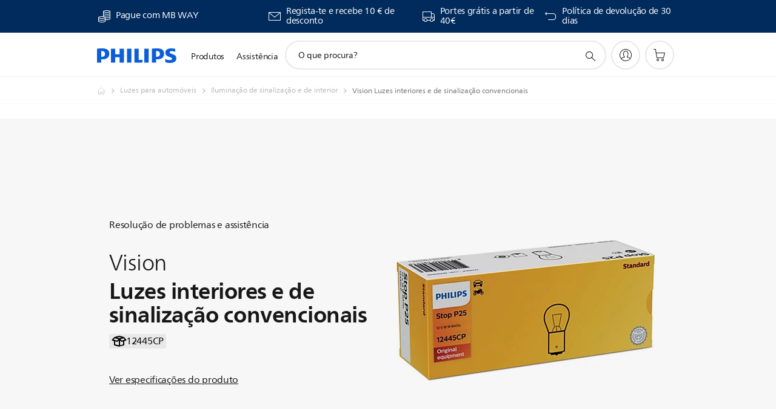

--- FILE ---
content_type: text/html;charset=utf-8
request_url: https://www.philips.pt/c-p/12445CP/vision-luzes-interiores-e-de-sinalizacao-convencionais/suporte
body_size: 39395
content:
<!DOCTYPE HTML><html lang="pt-pt" dir="ltr" class="no-js non-ie" xmlns:wb="http://open.weibo.com/wb"> <head> <meta charset="utf-8"> <meta name="viewport" content="width=device-width, initial-scale=1"> <script>LUX=function(){function n(){return Date.now?Date.now():+new Date}var r,t=n(),a=window.performance||{},e=a.timing||{activationStart:0,navigationStart:(null===(r=window.LUX)||void 0===r?void 0:r.ns)||t};function i(){return a.now?(r=a.now(),Math.floor(r)):n()-e.navigationStart;var r}(LUX=window.LUX||{}).ac=[],LUX.addData=function(n,r){return LUX.cmd(["addData",n,r])},LUX.cmd=function(n){return LUX.ac.push(n)},LUX.getDebug=function(){return[[t,0,[]]]},LUX.init=function(){return LUX.cmd(["init"])},LUX.mark=function(){for(var n=[],r=0;r<arguments.length;r++)n[r]=arguments[r];if(a.mark)return a.mark.apply(a,n);var t=n[0],e=n[1]||{};void 0===e.startTime&&(e.startTime=i());LUX.cmd(["mark",t,e])},LUX.markLoadTime=function(){return LUX.cmd(["markLoadTime",i()])},LUX.measure=function(){for(var n=[],r=0;r<arguments.length;r++)n[r]=arguments[r];if(a.measure)return a.measure.apply(a,n);var t,e=n[0],o=n[1],u=n[2];t="object"==typeof o?n[1]:{start:o,end:u};t.duration||t.end||(t.end=i());LUX.cmd(["measure",e,t])},LUX.send=function(){return LUX.cmd(["send"])},LUX.ns=t;var o=LUX;return window.LUX_ae=[],window.addEventListener("error",(function(n){window.LUX_ae.push(n)})),o}();</script> <script>!function(){var e=document.cookie.split("; ").find(function(e){return e.startsWith("notice_gdpr_prefs=")});if(e){var t=e.split("=")[1].split(/[,:\s]+/);t.includes("1")&&((n=document.createElement("script")).src="https://cdn.speedcurve.com/js/lux.js?id=33353111",n.async=!0,n.crossOrigin="anonymous",document.head.appendChild(n))}}();</script> <script>LUX.label="Support Product Detail";</script> <link rel="preconnect" href="https://www.googletagmanager.com"> <link rel="preconnect" href="https://images.philips.com"> <link rel="preconnect" href="https://consent.trustarc.com/"> <link rel="preconnect" href="https://philipselectronicsne.tt.omtrdc.net" crossorigin="use-credentials"> <link rel="preconnect" href="https://www.googleoptimize.com"> <link rel="preload" href="/etc/philips/clientlibs/foundation-base/clientlibs-css-rb2014/fonts/neuefrutigerworld-1.20.0-w02/NeueFrutigerWorldW02-Book.woff2" as="font" type="font/woff2" media="(min-width:701px)" crossorigin> <link rel="preload" href="/etc/philips/clientlibs/foundation-base/clientlibs-css-rb2014/fonts/neuefrutigerworld-1.20.0-w02/NeueFrutigerWorldW02-Bold.woff2" as="font" type="font/woff2" media="(min-width:701px)" crossorigin> <link rel="preload" href="/etc/philips/clientlibs/foundation-base/clientlibs-css-rb2014/fonts/neuefrutigerworld-1.20.0-w02/NeueFrutigerWorldW02-Light.woff2" as="font" type="font/woff2" media="(min-width:701px)" crossorigin> <link rel="preload" href="/etc/philips/clientlibs/foundation-base/clientlibs-css-rb2014/fonts/philips-global-icon-font/philips-global-icon-font-v2.8.woff2" as="font" type="font/woff2" crossorigin> <link rel="preload" href="/etc/philips/clientlibs/foundation-base/clientlibs-css-rb2014/fonts/philips-global-icon-font/philips-global-icon-font-32-v2.8.woff2" as="font" type="font/woff2" crossorigin> <script> window.dtm=window.dtm || {};
dtm.dnt=false; </script> <title>Assistência para Vision Luzes interiores e de sinalização convencionais 12445CP | Philips</title> <meta name="description" content="Obtenha assistência para Vision Luzes interiores e de sinalização convencionais 12445CP. Encontre manuais de utilizadores, FAQs e dicas e sugestões para o seu produto Philips."> <meta name="keywords" content="Luzes para automóveis, Iluminação de sinalização e de interior, 12445CP, Luzes interiores e de sinalização convencionais"> <meta name="PHILIPS.CONTEXT.LOCALE" content="pt_pt"> <meta name="PHILIPS.CONTEXT.CM.ENABLE" content="true"><meta name="PS_CARDTYPE" content="generic"> <meta name="PS_CONTENTTYPE_KEY" content="support"> <meta name="PS_CONTENTTYPE" content="Assistência"> <meta name="PS_FILTER_CONTENTTYPE" content="Assistência"> <meta name="PS_CONTENTGROUP" content="Assistência"> <meta name="PS_TITLE" content="Vision Luzes interiores e de sinalização convencionais"> <meta name="PS_SUBTITLE" content=""> <meta name="PS_BODYTEXT" content="Obtenha assistência para Vision Luzes interiores e de sinalização convencionais 12445CP. Encontre manuais de utilizadores, FAQs e dicas e sugestões para o seu produto Philips."> <meta name="PS_IMAGE" content="https://images.philips.com/is/image/philipsconsumer/9998c1b61dd2417c976bafab00624c1b?$pnglarge$"> <meta name="PS_PRODUCT_CONSUMER_STATUS" content="SUPPORT"> <meta name="PS_DTN" content="12445CP"> <meta name="PS_QUICKLINK_1_LABEL" content="Visão geral"> <meta name="PS_QUICKLINK_1_LINK" content="https://www.philips.pt/c-p/12445CP/vision-luzes-interiores-e-de-sinalizacao-convencionais"> <meta name="PS_QUICKLINK_2_LABEL" content="Especificações"> <meta name="PS_QUICKLINK_2_LINK" content="https://www.philips.pt/c-p/12445CP/vision-luzes-interiores-e-de-sinalizacao-convencionais/visao-geral#specifications"> <meta name="PS_QUICKLINK_3_LABEL" content="Assistência"> <meta name="PS_QUICKLINK_3_LINK" content="https://www.philips.pt/c-p/12445CP/vision-luzes-interiores-e-de-sinalizacao-convencionais/suporte#specifications"> <meta name="PS_GTIN" content="8711500484406"> <meta name="PS_PRODUCT_RANK" content="11"> <meta name="PS_PRODUCT_GROUP" content="Automóvel"> <meta name="PS_PRODUCT_CATEGORY" content="Luzes para automóveis"> <meta name="PS_PRODUCT_SUBCATEGORY" content="Iluminação de sinalização e de interior"> <meta name="PS_PRODUCT_TYPE" content="NORMAL"> <meta name="PS_PRODUCT_VERSIONS" content="Tipo de l&acirc;mpada: P25| Embalagem: 10| 12&nbsp;V, 18&nbsp;W"> <meta name="PS_DATE" content="2014-04-01T00:00:00.000+02:00"> <meta name="PS_PRODUCT_SHOPAVAILABILITY" content="false"> <meta name="PS_PRODUCT_ACCESSORY" content="false"> <meta name="PS_ACCESSORY_CTNS" content=""> <meta name="PS_PRODUCT_SOLD_ON_PHILIPS" content="false"> <meta name="PS_PRODUCT_PROMOTION" content="false"> <meta name="PS_PRODUCT_SHOPDISCOUNT" content="false"> <meta name="PS_SHOP_ENABLED" content="true"> <meta name="PS_PRODUCT_GROUP_ID" content="AUTOMOTIVE_GR"> <meta name="PS_PRODUCT_CATEGORY_ID" content="CAR_LIGHTS_CA"> <meta name="PS_PRODUCT_SUBCATEGORY_ID" content="SINGALLING_AND_INTERIOR_LIGHTING_SU"> <meta name="PHILIPS.METRICS.DIVISION" content="CP"> <meta name="PHILIPS.METRICS.SECTION" content="main"> <meta name="PHILIPS.METRICS.COUNTRY" content="pt"> <meta name="PHILIPS.METRICS.LANGUAGE" content="pt"> <meta name="PHILIPS.METRICS.CATALOGTYPE" content="consumer"> <meta name="PHILIPS.METRICS.PRODUCTGROUP" content="automotive"> <meta name="PHILIPS.METRICS.PRODUCTCATEGORY" content="car_lights"> <meta name="PHILIPS.METRICS.PRODUCTSUBCATEGORY" content="singalling_and_interior_lighting"> <meta name="PHILIPS.METRICS.PRODUCTID" content="12445cp"> <meta name="PHILIPS.METRICS.PAGENAME" content="12445cp:support"> <meta property="og:title" content="View support for your Philips Vision Luzes interiores e de sinalização convencionais 12445CP "> <meta property="og:description" content="Register your product or find user manuals, FAQ&#039;s, hint &amp; tips and downloads for your Philips Vision Luzes interiores e de sinalização convencionais 12445CP. We are always here to help you."> <meta property="og:type" content="product"> <meta property="og:url" content="https://www.philips.pt/c-p/12445CP/vision-luzes-interiores-e-de-sinalizacao-convencionais/suporte"> <meta property="og:site_name" content="Philips"> <meta property="twitter:label2" content="Luzes para automóveis"> <meta property="twitter:data2" content="Iluminação de sinalização e de interior"> <script> window.philips = window.philips || {};



philips.context = {
    sector: 'CP',
    isAuthorMode: 'false',
    
    locale: {
        country: 'pt',
        language: 'pt',
        currency: '',
        code: 'pt_PT'
    },
    productCatalog: {
        ctn: '12445cp',
        catalogType: 'consumer',
        productGroup: 'automotive',
        productCategory: 'car_lights',
        productSubCategory: 'singalling_and_interior_lighting',
        shopEnabled : 'false',
        price: "''",
        
        inStock: '',
    },
     productCatalogId:
    {
        ctn: '12445CP',
        groupId: 'AUTOMOTIVE_GR',
        categoryId: 'CAR_LIGHTS_CA',
        subcategoryId: 'SINGALLING_AND_INTERIOR_LIGHTING_SU',
    },
    page: {
        section: 'main',
        pageName: '12445cp:support',
        pageType: 'product_detail',
        pageSubType: 'support',
        pageDetail: 'NORMAL',
        tags: '',
        infoType: '',
        trackingGroup: 'D2C-WEB-UPF-Product',
    },
    url: {
        repositoryPath: '/content/B2C/pt_PT/product-catalog/au/luzes-para-automoveis/iluminacao-de-sinalizacao-e-de-interior/12445CP',
        findSimilarProductsLink: 'https://www.philips.pt/c-m-au/luzes-para-automoveis/iluminacao-de-sinalizacao-e-de-interior/lancamentos',
        
        personalizationUrl:'https://www.philips.pt/c-p/12445CP/vision-luzes-interiores-e-de-sinalizacao-convencionais'
    }
}; </script> <script src="/a1l4rgpa1fx2crzaqh/s3ns3t0g4k288vipw56.js"></script> <script src="/a1l4rgpa1fx2crzaqh/t1l6vgru59xvprnlz0ll.js" defer></script> <link rel="canonical" href="https://www.philips.pt/c-p/12445CP/vision-luzes-interiores-e-de-sinalizacao-convencionais"/> <link rel="apple-touch-icon" href="/etc/philips/clientlibs/foundation-base/clientlibs-css/img/favicon/favicon-hd.png"> <link rel="icon" type="image/svg+xml" href="/etc/philips/clientlibs/foundation-base/clientlibs-css/img/favicon/favicon.svg"> <link rel="icon" type="image/png" href="/etc/philips/clientlibs/foundation-base/clientlibs-css/img/favicon/favicon-192x192.png" sizes="192x192"> <link rel="icon" type="image/png" href="/etc/philips/clientlibs/foundation-base/clientlibs-css/img/favicon/favicon-96x96.png" sizes="96x96"> <link rel="icon" type="image/png" href="/etc/philips/clientlibs/foundation-base/clientlibs-css/img/favicon/favicon-32x32.png" sizes="32x32"> <link rel="icon" type="image/png" href="/etc/philips/clientlibs/foundation-base/clientlibs-css/img/favicon/favicon-16x16.png" sizes="16x16"> <meta name="msapplication-TileColor" content="#ffffff"> <meta name="msapplication-TileImage" content="/etc/philips/clientlibs/foundation-base/clientlibs-css/img/favicon/favicon-hd.png"> <script id="product-schema" data-shoppub-eop="" data-shop="false" type="application/ld+json"> {"@type":"Product","@context":"http://schema.org/","name":"Luzes interiores e de sinalização convencionais","url":"https://www.philips.pt/c-p/12445CP/vision-luzes-interiores-e-de-sinalizacao-convencionais","image":["https://images.philips.com/is/image/philipsconsumer/9998c1b61dd2417c976bafab00624c1b"],"description":"As nossas lâmpadas de sinalização são escolhidas pela maioria dos fabricantes de automóveis. Oferecem a melhor qualidade da sua classe a um preço competitivo.","sku":"12445CP","mpn":"12445CP","gtin13":"8711500484406","brand":{"@type":"Thing","name":"Philips"}}</script> <script type="text/javascript"> (function(){(function(l,u,C){var O=[],P=[],f={_version:"3.6.0",_config:{classPrefix:"test-",enableClasses:!0,enableJSClass:!0,usePrefixes:!0},_q:[],on:function(e,t){var n=this;setTimeout(function(){t(n[e])},0)},addTest:function(e,t,n){P.push({name:e,fn:t,options:n})},addAsyncTest:function(e){P.push({name:null,fn:e})}},s=function(){};s.prototype=f,s=new s,s.addTest("svg",!!u.createElementNS&&!!u.createElementNS("http://www.w3.org/2000/svg","svg").createSVGRect),s.addTest("localstorage",function(){var e="modernizr";try{return localStorage.setItem(e,e),localStorage.removeItem(e),!0}catch{return!1}});var w=f._config.usePrefixes?" -webkit- -moz- -o- -ms- ".split(" "):["",""];f._prefixes=w;function v(e,t){return typeof e===t}function F(){var e,t,n,r,i,a,o;for(var p in P)if(P.hasOwnProperty(p)){if(e=[],t=P[p],t.name&&(e.push(t.name.toLowerCase()),t.options&&t.options.aliases&&t.options.aliases.length))for(n=0;n<t.options.aliases.length;n++)e.push(t.options.aliases[n].toLowerCase());for(r=v(t.fn,"function")?t.fn():t.fn,i=0;i<e.length;i++)a=e[i],o=a.split("."),o.length===1?s[o[0]]=r:(s[o[0]]&&!(s[o[0]]instanceof Boolean)&&(s[o[0]]=new Boolean(s[o[0]])),s[o[0]][o[1]]=r),O.push((r?"":"no-")+o.join("-"))}}var g=u.documentElement,_=g.nodeName.toLowerCase()==="svg";function A(e){var t=g.className,n=s._config.classPrefix||"";if(_&&(t=t.baseVal),s._config.enableJSClass){var r=new RegExp("(^|\\s)"+n+"no-js(\\s|$)");t=t.replace(r,"$1"+n+"js$2")}s._config.enableClasses&&(t+=" "+n+e.join(" "+n),_?g.className.baseVal=t:g.className=t)}var j="Moz O ms Webkit",L=f._config.usePrefixes?j.toLowerCase().split(" "):[];f._domPrefixes=L;var T;(function(){var e={}.hasOwnProperty;!v(e,"undefined")&&!v(e.call,"undefined")?T=function(t,n){return e.call(t,n)}:T=function(t,n){return n in t&&v(t.constructor.prototype[n],"undefined")}})(),f._l={},f.on=function(e,t){this._l[e]||(this._l[e]=[]),this._l[e].push(t),s.hasOwnProperty(e)&&setTimeout(function(){s._trigger(e,s[e])},0)},f._trigger=function(e,t){if(this._l[e]){var n=this._l[e];setTimeout(function(){var r,i;for(r=0;r<n.length;r++)i=n[r],i(t)},0),delete this._l[e]}};function q(e,t){if(typeof e=="object")for(var n in e)T(e,n)&&q(n,e[n]);else{e=e.toLowerCase();var r=e.split("."),i=s[r[0]];if(r.length==2&&(i=i[r[1]]),typeof i<"u")return s;t=typeof t=="function"?t():t,r.length==1?s[r[0]]=t:(s[r[0]]&&!(s[r[0]]instanceof Boolean)&&(s[r[0]]=new Boolean(s[r[0]])),s[r[0]][r[1]]=t),A([(t&&t!=!1?"":"no-")+r.join("-")]),s._trigger(e,t)}return s}s._q.push(function(){f.addTest=q});function y(){return typeof u.createElement!="function"?u.createElement(arguments[0]):_?u.createElementNS.call(u,"http://www.w3.org/2000/svg",arguments[0]):u.createElement.apply(u,arguments)}s.addTest("canvas",function(){var e=y("canvas");return!!(e.getContext&&e.getContext("2d"))});var k="CSS"in l&&"supports"in l.CSS,G="supportsCSS"in l;s.addTest("supports",k||G);function J(){var e=u.body;return e||(e=y(_?"svg":"body"),e.fake=!0),e}function z(e,t,n,r){var i="modernizr",a,o,p,c,m=y("div"),d=J();if(parseInt(n,10))for(;n--;)p=y("div"),p.id=r?r[n]:i+(n+1),m.appendChild(p);return a=y("style"),a.type="text/css",a.id="s"+i,(d.fake?d:m).appendChild(a),d.appendChild(m),a.styleSheet?a.styleSheet.cssText=e:a.appendChild(u.createTextNode(e)),m.id=i,d.fake&&(d.style.background="",d.style.overflow="hidden",c=g.style.overflow,g.style.overflow="hidden",g.appendChild(d)),o=t(m,e),d.fake?(d.parentNode.removeChild(d),g.style.overflow=c,g.offsetHeight):m.parentNode.removeChild(m),!!o}var V=function(){var e=l.matchMedia||l.msMatchMedia;return e?function(t){var n=e(t);return n&&n.matches||!1}:function(t){var n=!1;return z("@media "+t+" { #modernizr { position: absolute; } }",function(r){n=(l.getComputedStyle?l.getComputedStyle(r,null):r.currentStyle).position=="absolute"}),n}}();f.mq=V;var X=f.testStyles=z;s.addTest("touchevents",function(){return!!("ontouchstart"in l||l.DocumentTouch&&u instanceof DocumentTouch)});var R=f._config.usePrefixes?j.split(" "):[];f._cssomPrefixes=R;function W(e,t){return!!~(""+e).indexOf(t)}function B(e){return e.replace(/([a-z])-([a-z])/g,function(t,n,r){return n+r.toUpperCase()}).replace(/^-/,"")}var N=function(e){var t=w.length,n=l.CSSRule,r;if(typeof n>"u")return C;if(!e)return!1;if(e=e.replace(/^@/,""),r=e.replace(/-/g,"_").toUpperCase()+"_RULE",r in n)return"@"+e;for(var i=0;i<t;i++){var a=w[i],o=a.toUpperCase()+"_"+r;if(o in n)return"@-"+a.toLowerCase()+"-"+e}return!1};f.atRule=N;function H(e,t){return function(){return e.apply(t,arguments)}}function Z(e,t,n){var r;for(var i in e)if(e[i]in t)return n===!1?e[i]:(r=t[e[i]],v(r,"function")?H(r,n||t):r);return!1}var I={elem:y("modernizr")};s._q.push(function(){delete I.elem});var h={style:I.elem.style};s._q.unshift(function(){delete h.style});function U(e){return e.replace(/([A-Z])/g,function(t,n){return"-"+n.toLowerCase()}).replace(/^ms-/,"-ms-")}function K(e,t,n){var r;if("getComputedStyle"in l){r=getComputedStyle.call(l,e,t);var i=l.console;if(r!==null)n&&(r=r.getPropertyValue(n));else if(i){var a=i.error?"error":"log";i[a].call(i,"getComputedStyle returning null, its possible modernizr test results are inaccurate")}}else r=!t&&e.currentStyle&&e.currentStyle[n];return r}function Q(e,t){var n=e.length;if("CSS"in l&&"supports"in l.CSS){for(;n--;)if(l.CSS.supports(U(e[n]),t))return!0;return!1}else if("CSSSupportsRule"in l){for(var r=[];n--;)r.push("("+U(e[n])+":"+t+")");return r=r.join(" or "),z("@supports ("+r+") { #modernizr { position: absolute; } }",function(i){return K(i,null,"position")=="absolute"})}return C}function D(e,t,n,r){if(r=v(r,"undefined")?!1:r,!v(n,"undefined")){var i=Q(e,n);if(!v(i,"undefined"))return i}for(var a,o,p,c,m,d=["modernizr","tspan","samp"];!h.style&&d.length;)a=!0,h.modElem=y(d.shift()),h.style=h.modElem.style;function E(){a&&(delete h.style,delete h.modElem)}for(p=e.length,o=0;o<p;o++)if(c=e[o],m=h.style[c],W(c,"-")&&(c=B(c)),h.style[c]!==C)if(!r&&!v(n,"undefined")){try{h.style[c]=n}catch{}if(h.style[c]!=m)return E(),t=="pfx"?c:!0}else return E(),t=="pfx"?c:!0;return E(),!1}var Y=f.testProp=function(e,t,n){return D([e],C,t,n)};function x(e,t,n,r,i){var a=e.charAt(0).toUpperCase()+e.slice(1),o=(e+" "+R.join(a+" ")+a).split(" ");return v(t,"string")||v(t,"undefined")?D(o,t,r,i):(o=(e+" "+L.join(a+" ")+a).split(" "),Z(o,t,n))}f.testAllProps=x;function S(e,t,n){return x(e,C,C,t,n)}f.testAllProps=S,s.addTest("flexbox",S("flexBasis","1px",!0)),s.addTest("csstransforms",function(){return navigator.userAgent.indexOf("Android 2.")===-1&&S("transform","scale(1)",!0)}),s.addTest("csstransforms3d",function(){return!!S("perspective","1px",!0)}),s.addTest("csstransitions",S("transition","all",!0)),s.addTest("appearance",S("appearance"));var b=f.prefixed=function(e,t,n){return e.indexOf("@")===0?N(e):(e.indexOf("-")!=-1&&(e=B(e)),t?x(e,t,n):x(e,"pfx"))};s.addTest("fullscreen",!!(b("exitFullscreen",u,!1)||b("cancelFullScreen",u,!1))),s.addTest("objectfit",!!b("objectFit"),{aliases:["object-fit"]}),F(),A(O),delete f.addTest,delete f.addAsyncTest;for(var M=0;M<s._q.length;M++)s._q[M]();l.Modernizr=s})(window,document),window.Modernizr.addTest("correctvh",function(){return!navigator.userAgent.match(/(iPad|iPhone);.*CPU.*OS (6|7)_\d/i)}),window.Modernizr.addTest("touch",function(){return window.Modernizr.touchevents}),window.Modernizr.addTest("ipad",function(){return!!navigator.userAgent.match(/iPad/i)}),window.Modernizr.addTest("iphone",function(){return!!navigator.userAgent.match(/iPhone/i)}),window.Modernizr.addTest("ipod",function(){return!!navigator.userAgent.match(/iPod/i)}),window.Modernizr.addTest("ios",function(){return window.Modernizr.ipad||window.Modernizr.ipod||window.Modernizr.iphone}),function(){var l=document.documentElement,u="no-js";window.Modernizr._config.classPrefix&&l.className.indexOf(u)>-1&&(l.className=l.className.replace(u,window.Modernizr._config.classPrefix+"js"))}(),function(){window.sessionStorage&&window.sessionStorage.getItem("philips.hideRecallBanner")==="true"&&document.documentElement.classList.add("pv-hrb")}()})(); </script><link rel="stylesheet" href="/etc/designs/b2c-seamless-theme/clientlibs.min.251208.css" type="text/css"> <script type="application/json" class="pv-d2c-search__translations"> {"translations":{"d2c-search.more-tab":"Assistência e mais","d2c-search.search-empty":"Pesquisa sem resultados\n","d2c-search.sort-by-date-asc":"Data (Ascendente)","d2c-search.popular-support-topics-title":"Tópicos de assistência","d2c-search.filter-rating-value":"{0} ou mais","d2c-search.help-banner-title":"Encontrar produtos e assistência para cuidados de saúde e hospitalares","d2c-search.suggested-results":"Resultados sugeridos","TBD":"Em stock","d2c-search.filter-range-max":"Máx","d2c-search.sort-by-date-desc":"Data (Descendente)\n","d2c-search.no-result-for-search":"Pedimos desculpa! Nenhum resultado encontrado. ","d2c-search.nmore":"Mais","d2c-search.add-to-cart-btn":"Adicionar ao carrinho","d2c-search.search-results-for":"Resultados da pesquisa para","d2c-search.overall-rating":"Classificação geral","d2c-search.bundle-discount-label":"Desconto de pacote","d2c-search.recently-viewed-title":"Itens vistos recentemente","d2c-search.filter-rating-title":"Classificação do cliente","d2c-search.submit-search-box":"Pesquisar","d2c-search.sort-by-size-asc":"Tamanho (Ascendente)\n","d2c-search.filters-title":"Filtros","d2c-search.sort-by-alphabetical-desc":"Ordem alfabética (Descendente)\n","d2c-search.sort-by-relevance":"Relevância","d2c-search.filter-price-title":"Preço","d2c-search.help-banner-desc":"Ecógrafo, monitores, imagens e muito mais","d2c-search.sort-by-newest":"Mais actuais","d2c-search.popular-categories-title":"Categorias populares","d2c-search.clear":"Limpar","d2c-search.help-suggestions-title":"Sugestões","d2c-search.products-tab":"Produtos","d2c-search-added-to-cart-btn":"Adicionado ao carrinho","d2c-search.refurbishment-label":"Renovação","d2c-search.sort-by-size-desc":"Tamanho (Descendente)\n","d2c-search.search-box-sitewide":"Em todo o website\n","d2c-search.filter-apply-all":"Aplicar filtros","d2c-search.what-look-for":"O que procura?","d2c-search.sort-by-price-high-to-low":"Preço (mais alto)","d2c-search.try-different-search":"Experimente pesquisar outro termo.","d2c-search.notify-me-btn":"Receber uma notificação","d2c-search.filter-price-range":"Preço {0} - {1}","d2c-search.sort-by-alphabetical-asc":"Ordem alfabética (Ascendente)\n","d2c-search.sort-by-rating":"Classificação","d2c-search.help-banner-cta-text":"Aceda a Philips.com/healthcare","d2c-search.search-box-label":"Pesquisa no website","d2c-search.filter-range-min":"Mín","d2c-search.filter-availability-in-stock":"Em stock","d2c-search.filter-availability-title":"Disponibilidade","d2c-search.help-suggestions-1":"Assegure-se de que escreveu todas as palavras corretamente.","d2c-search.help-suggestions-3":"Pesquisar nome do produto (por exemplo, Airfryer, Sonicare).","d2c-search.help-suggestions-2":"Pesquisar número do produto (por exemplo, HD9240/90, L2BO/00).","d2c-search.added-to-cart-btn":"Adicionado ao carrinho","d2c-search.help-suggestions-4":"Experimente palavras-chave diferentes.","d2c-search.filter-clear-all":"Limpar filtros","d2c-search.sort-by-price-low-to-high":"Preço (mais baixo)"}} </script></head> <body class="productdetailspage " style=" " data-country="PT" data-language="pt" data-locale="pt_PT"> <!--<noindex>--> <!-- HEADER SECTION START --> <div class="genericheaderpage basepage page"><div class="header n02v3-header-a n02v3-header component-base"> <header class="p-n02v3 p-layout-row p-n02v3__hamburger--close
     
     
    default pv-padding-block-end--m
     
     p-n02v3__contextual 
     
     p-n02v3__shop 
    p-n02v3__usp-banner--active 
    p-n02v3--b2c
    p-n02v3--show-search-field
    
     "
        data-n25="false"
        data-n25-mobile="false"
        data-flyout-links="{&quot;howToRegister&quot;:&quot;https://www.philips.pt/myphilips/register-your-product&quot;,&quot;myProducts&quot;:&quot;/myphilips#/my-products&quot;,&quot;registerProduct&quot;:&quot;/myphilips#/register-new-product/search&quot;,&quot;myDashboard&quot;:&quot;/myphilips#/my-home&quot;,&quot;login&quot;:&quot;/myphilips&quot;,&quot;myAccount&quot;:&quot;https://www.philips.pt/myphilips/register-product#tab\u003duser&quot;,&quot;signUp&quot;:&quot;https://www.philips.pt/myphilips/login#tab\u003dsign-up&quot;}"
        data-is-fixed-height="true"
        data-is-stock-indicator = "inherit"
        data-stock-market=""
        data-stock-indicator-api = "https://tools.eurolandir.com/tools/pricefeed/xmlirmultiiso5.aspx?companyid=2522"
        data-shop-site=""> <div class="p-n02v3__top-banner" data-shop-error-message="Devido a manutenção programada, não é possível fazer compras neste momento. Verifique a disponibilidade novamente dentro de algumas horas.
"> <div class="geodetectionbar tc53-geo-detection-bar"> <div class="p-tc53-geo-detection-bar" data-current-page-path='/content/B2C/pt_PT/product-catalog/au/luzes-para-automoveis/iluminacao-de-sinalizacao-e-de-interior/12445CP'> <script type="text/x-handlebars-template" data-template="tc53-geo-detection-bar-template"> <div class="p-notification-bar p-navigation" > <span class="p-text p-direction-ltr"> <label class="p-label" >This page is also available in</label> <a  data-track-type="track-conversion" data-track-name="interaction"  data-track-description="link:geo_detection" class="p-anchor-geobar" href="{{url}}">{{urlLinkName}}</a> </span> <button class="p-close p-square p-inverted p-icon-close p-small" aria-label="Fechar"></button> </div> </script> </div> </div> <div class="p-n02v3__usp-banner-wrapper   p-n02v3__usp-banner-wrapper--xs-s-hidden"> <ul class="p-n02v3__usp-banner p-layout-inner p-cell-gutter
                                                 p-n02v3__usp-banner--col4"> <li class="p-n02v3__usp-banner-item"> <div class="gc23v2-1 gc23v2-icon component-base"> <div class="p-gc23v2-icon  
         p-icon-with-text
		
		
         p-row-gutter  "> <i class="p-icon-coins"
							aria-label="foundation-base.gc23.p-icon-coins"></i> <div class="p-gc23v2-icon-text"> <table border="0" cellpadding="0" cellspacing="0" width="238"> <tbody><tr><td height="19" width="238">Pague com MB WAY</td> </tr></tbody></table> </div> </div> </div> </li> <li class="p-n02v3__usp-banner-item"> <div class="gc23v2-2 gc23v2-icon component-base"> <div class="p-gc23v2-icon  
         p-icon-with-text
		
		
         p-row-gutter  "> <!--googleoff: anchor--> <a class="" data-track-type="track-conversion" data-track-name="interaction" data-track-compid="gc23v2" data-track-description="icon:member" href="https://www.philips.pt/c-e/member" target="_self" title="(abre na mesma janela)" rel="" aria-label=""> <i class="p-icon-envelope"
							aria-label="ícone de envelope"></i> <div class="p-gc23v2-icon-text"> <p>Regista-te e recebe 10 € de desconto</p> </div> </a> <!--googleon: anchor--> </div> </div> </li> <li class="p-n02v3__usp-banner-item"> <div class="gc23v2-3 gc23v2-icon component-base"> <div class="p-gc23v2-icon  
         p-icon-with-text
		
		
         p-row-gutter  "> <!--googleoff: anchor--> <a class="" data-track-type="track-conversion" data-track-name="interaction" data-track-compid="gc23v2" data-track-description="icon:delivery" href="https://www.philips.pt/c-w/support-home/online-store-faq.html#slide_delivery_faq" target="_self" title="(abre na mesma janela)" rel="" aria-label=""> <i class="p-icon-transport-truck"
							aria-label="ícone de caminhão de transporte"></i> <div class="p-gc23v2-icon-text"> <p>Portes grátis a partir de 40€</p> </div> </a> <!--googleon: anchor--> </div> </div> </li> <li class="p-n02v3__usp-banner-item"> <div class="gc23v2-4 gc23v2-icon component-base"> <div class="p-gc23v2-icon  
         p-icon-with-text
		
		
         p-row-gutter  "> <!--googleoff: anchor--> <a class="" data-track-type="track-conversion" data-track-name="interaction" data-track-compid="gc23v2" data-track-description="icon:return" href="https://www.philips.pt/c-w/support-home/online-store-faq#slide_returns" target="_self" title="(abre na mesma janela)" rel="" aria-label=""> <i class="p-icon-returns"
							aria-label="foundation-base.gc23.p-icon-returns"></i> <div class="p-gc23v2-icon-text"> <p>Política de devolução de 30 dias</p> </div> </a> <!--googleon: anchor--> </div> </div> </li> </ul> </div> </div> <div class="p-n02v3__inner"> <div class="p-layout-inner"> <div class="p-n02v3__shape"> <a href='https://www.philips.pt/' title="Página inicial" class="p-n02v3__shapelink"> <div class="p-n02v3__shape-wrapper"> <svg width="131" height="24" viewBox="0 0 131 24" fill="none" xmlns="http://www.w3.org/2000/svg"> <path d="M44.4019 0.480751V23.5192H37.3709V14.4601H30.0545V23.5192H23.0235V0.480751H30.0545V9.63756H37.3709V0.480751H44.4019ZM68.8676 18.892V0.480751H61.8366V23.5192H74.5465L75.6056 18.892H68.8601H68.8676ZM56.6385 0.480751H49.6075V23.5192H56.6385V0.480751ZM85.1455 0.480751H78.1145V23.5192H85.1455V0.480751ZM119.82 6.36244C119.82 5.10798 121.074 4.52958 123.095 4.52958C125.311 4.52958 127.715 5.01033 129.36 5.68639L128.781 0.676056C126.948 0.292958 125.311 0 122.329 0C116.65 0 112.789 2.2385 112.789 6.94085C112.789 15.0385 123.771 13.4009 123.771 17.1568C123.771 18.5991 122.712 19.3728 120.113 19.3728C117.799 19.3728 114.238 18.5991 112.12 17.5399L112.894 22.8432C115.012 23.6169 117.904 24 120.218 24C126.092 24 130.907 22.0695 130.907 16.2854C130.907 8.5784 119.827 10.0207 119.827 6.35493L119.82 6.36244ZM110.67 8.77371C110.67 14.6554 106.524 18.0282 99.9812 18.0282H97.4798V23.5192H90.4488V0.480751C92.8601 0.187794 96.2254 0 99.0197 0C106.246 0 110.678 2.31361 110.678 8.77371H110.67ZM103.737 8.87136C103.737 5.97934 102.1 4.34178 98.6291 4.34178C98.2685 4.34178 97.8854 4.34178 97.4723 4.36432V13.8817H98.6291C102.287 13.8817 103.737 11.861 103.737 8.87136ZM20.2291 8.77371C20.2291 14.6554 16.0901 18.0282 9.53991 18.0282H7.0385V23.5192H0V0.480751C2.41127 0.187794 5.77653 0 8.57089 0C15.7972 0 20.2216 2.31361 20.2216 8.77371H20.2291ZM13.2883 8.87136C13.2883 5.97934 11.6507 4.34178 8.18779 4.34178C7.82723 4.34178 7.44413 4.34178 7.03099 4.36432V13.8817H8.18779C11.846 13.8817 13.2883 11.861 13.2883 8.87136Z" fill="#0B5ED7"/> </svg> </div> </a> </div> </div> <nav class="p-n02v3__menu"> <div class="p-n02v3__mobiletopbg" aria-hidden="true"></div> <div class="p-n02v3__mobilebottombg" aria-hidden="true"></div> <div class="p-n02v3__m1bg"> <div class="p-n02v3__mwrap"> <div class="p-n02v3__m1title"></div> <ul class="p-n02v3__m1"> <li class="p-n02v3__mli p-n02v3__products p-m-1
                                
                                "> <a href="#" class="p-n02v3__mlink" data-track-type="track-nav-nena" data-track-compid="n02v3" data-track-navid="header" data-track-navdest="consumer:produtos"> <span class="p-n02v3__m1item pv-heading pv-body--s pv-bold">Produtos</span> </a> <div class="p-n02v3__m2bg p-n02v3__miconbg p-n02v3__m2bg--products p-n02v3__mbg--hidden
                                    p-n02v3__contextual--mgbg"> <div class="p-n02v3__mwrap"> <div class="p-n02v3__mtitle"> <div class="p-n02v3__mback">Menu principal</div> <div class="p-n02v3__listtitle "> <div class="p-n02v3__mclose"><button class="p-icon-close" arial-label="Menu principal" ></button></div> <div class="pv-heading pv-body--m pv-bold">Produtos</div> </div> </div> <ul class="p-n02v3__m2 p-n02v3__micon"> <li class="p-n02v3__mli p-m-1-1 p-n02v3__group
                                                        "> <a href="#" class="p-n02v3__mlink" data-track-type="track-nav-nena" data-track-compid="n02v3" data-track-navid="header" data-track-navdest="consumer:produtos:cuidados_pessoais"> <span class="p-icon-personalcare--32 p-n02v3__m2icon"></span> <span class="pv-heading pv-body--s pv-bold p-n02v3__m2text">Cuidados pessoais</span> </a> <div class="p-n02v3__m3bg p-n02v3__mflyout p-n02v3__mbg--hidden
                                                            " data-bg-level="3"> <div class="p-n02v3__mwrap"> <div class="p-n02v3__mtitle p-n02v3__t--col14"> <div class="p-n02v3__mback">Menu principal</div> <div class="p-n02v3__listtitle "> <div class="p-n02v3__mclose"><button class="p-icon-close"
                                                                                                        arial-label="Menu principal"></button></div> <div class="pv-heading pv-body--m pv-bold">Cuidados pessoais</div> </div> </div> <ul class="p-n02v3__m3 p-n02v3__m--col14"> <li class="p-n02v3__mli p-n02v3__mli--subgroup p-m-1-1-1
                    "> <a href='#' class="p-n02v3__mlink"><span class="pv-heading pv-body--s">Para homem</span></a> <div class="p-n02v3__m4bg
                        " data-bg-level="4"> <div class="p-n02v3__mwrap"> <div class="p-n02v3__mtitle p-n02v3__t--col34"> <div class="p-n02v3__mback">Cuidados pessoais</div> <div class="p-n02v3__listtitle "> <div class="p-n02v3__mclose"><button class="p-icon-close"
                                                                       arial-label="Voltar"></button></div> <div class="pv-heading pv-body--m pv-bold">Para homem</div> </div> </div> <ul class="p-n02v3__m4
            p-n02v3__m--col24
            "> <li class="p-n02v3__mli p-n02v3__mli--cat p-m-1-1-1-1
             "> <a target="" href='https://www.philips.pt/c-e/pe/mens-grooming-welcome.html' class="p-n02v3__mlink p-n02v3__mlink--no-childs" data-track-type="track-nav-nena" data-track-compid="n02v3" data-track-navid="header" data-track-navdest="consumer:produtos:pe:cuidados_pessoais:para_homem:shaving-and-styling-fin-tool-nav"> <span class="pv-heading pv-body--s"> <br>Barbear, Styling e Aparar</br> Encontre a solução que precisa </span> </a> </li> <li class="p-n02v3__mli p-n02v3__mli--cat p-m-1-1-1-2
             "> <a target="" href='https://www.philips.pt/c-m-pe/maquinas-de-barbear-para-rosto' class="p-n02v3__mlink p-n02v3__mlink--no-childs" data-track-type="track-nav-nena" data-track-compid="n02v3" data-track-navid="header" data-track-navdest="consumer:produtos:pe:cuidados_pessoais:para_homem:shavers-nav"> <span class="pv-heading pv-body--s"> Máquinas de barbear </span> </a> </li> <li class="p-n02v3__mli p-n02v3__mli--cat p-m-1-1-1-3
             "> <a target="" href='https://www.philips.pt/c-m-pe/oneblade-aparar-contornar-e-barbear' class="p-n02v3__mlink p-n02v3__mlink--no-childs" data-track-type="track-nav-nena" data-track-compid="n02v3" data-track-navid="header" data-track-navdest="consumer:produtos:pe:cuidados_pessoais:para_homem:oneblade-360"> <span class="pv-heading pv-body--s"> OneBlade | Híbrido </span> </a> </li> <li class="p-n02v3__mli p-n02v3__mli--cat p-m-1-1-1-4
             "> <a target="" href='https://www.philips.pt/c-m-pe/oneblade-aparar-contornar-e-barbear/oneblade-intimate' class="p-n02v3__mlink p-n02v3__mlink--no-childs" data-track-type="track-nav-nena" data-track-compid="n02v3" data-track-navid="header" data-track-navdest="consumer:produtos:pe:cuidados_pessoais:para_homem:oneblade-intimate-nav"> <span class="pv-heading pv-body--s"> OneBlade Intimate </span> </a> </li> <li class="p-n02v3__mli p-n02v3__mli--cat p-m-1-1-1-5
             "> <a target="" href='https://www.philips.pt/c-m-pe/multigroomers' class="p-n02v3__mlink p-n02v3__mlink--no-childs" data-track-type="track-nav-nena" data-track-compid="n02v3" data-track-navid="header" data-track-navdest="consumer:produtos:pe:cuidados_pessoais:para_homem:multigroomers-nav"> <span class="pv-heading pv-body--s"> Aparadores tudo em um </span> </a> </li> <li class="p-n02v3__mli p-n02v3__mli--cat p-m-1-1-1-6
             "> <a target="" href='https://www.philips.pt/c-m-pe/modeladores-e-conj-de-barbear-de-rosto' class="p-n02v3__mlink p-n02v3__mlink--no-childs" data-track-type="track-nav-nena" data-track-compid="n02v3" data-track-navid="header" data-track-navdest="consumer:produtos:pe:cuidados_pessoais:para_homem:aparadores-de-barba-e-detalhes"> <span class="pv-heading pv-body--s"> Aparadores de barba </span> </a> </li> <li class="p-n02v3__mli p-n02v3__mli--cat p-m-1-1-1-7
             "> <a target="" href='https://www.philips.pt/c-m-pe/aparadores-de-cabelo' class="p-n02v3__mlink p-n02v3__mlink--no-childs" data-track-type="track-nav-nena" data-track-compid="n02v3" data-track-navid="header" data-track-navdest="consumer:produtos:pe:cuidados_pessoais:para_homem:aparadores-de-cabelo"> <span class="pv-heading pv-body--s"> Aparadores de cabelo </span> </a> </li> <li class="p-n02v3__mli p-n02v3__mli--cat p-m-1-1-1-8
             "> <a target="" href='https://www.philips.pt/c-m-pe/sistema-de-remocao-de-pelos-corporais' class="p-n02v3__mlink p-n02v3__mlink--no-childs" data-track-type="track-nav-nena" data-track-compid="n02v3" data-track-navid="header" data-track-navdest="consumer:produtos:pe:cuidados_pessoais:para_homem:aparadores-corporais"> <span class="pv-heading pv-body--s"> Aparadores corporais </span> </a> </li> <li class="p-n02v3__mli p-n02v3__mli--cat p-m-1-1-1-9
             "> <a target="" href='https://www.philips.pt/c-m-pe/aparadores-de-nariz-orelhas' class="p-n02v3__mlink p-n02v3__mlink--no-childs" data-track-type="track-nav-nena" data-track-compid="n02v3" data-track-navid="header" data-track-navdest="consumer:produtos:pe:cuidados_pessoais:para_homem:aparadores-de-detalhes-nav"> <span class="pv-heading pv-body--s"> Aparadores de detalhes </span> </a> </li> <li class="p-n02v3__mli p-n02v3__mli--cat p-m-1-1-1-10
             "> <a target="" href='https://www.philips.pt/c-e/barbear-para-homens.html' class="p-n02v3__mlink p-n02v3__mlink--no-childs" data-track-type="track-nav-nena" data-track-compid="n02v3" data-track-navid="header" data-track-navdest="consumer:produtos:pe:cuidados_pessoais:para_homem:shaving-tips-and-more"> <span class="pv-heading pv-body--s"> Dicas sobre barbear e muito mais </span> </a> </li> <li class="p-n02v3__mli p-n02v3__mli--cat p-m-1-1-1-11
             "> <a target="" href='https://www.philips.pt/c-m-pe/acessorios-e-pecas-de-substituicao' class="p-n02v3__mlink p-n02v3__mlink--no-childs" data-track-type="track-nav-nena" data-track-compid="n02v3" data-track-navid="header" data-track-navdest="consumer:produtos:pe:cuidados_pessoais:para_homem:accessories-and-replacement"> <span class="pv-heading pv-body--s"> Acessórios e peças </span> </a> </li> </ul> </div> </div> </li> <li class="p-n02v3__mli p-n02v3__mli--subgroup p-m-1-1-2
                    "> <a href='#' class="p-n02v3__mlink"><span class="pv-heading pv-body--s">Para mulher</span></a> <div class="p-n02v3__m4bg
                        " data-bg-level="4"> <div class="p-n02v3__mwrap"> <div class="p-n02v3__mtitle p-n02v3__t--col34"> <div class="p-n02v3__mback">Cuidados pessoais</div> <div class="p-n02v3__listtitle "> <div class="p-n02v3__mclose"><button class="p-icon-close"
                                                                       arial-label="Voltar"></button></div> <div class="pv-heading pv-body--m pv-bold">Para mulher</div> </div> </div> <ul class="p-n02v3__m4
            p-n02v3__m--col24
            "> <li class="p-n02v3__mli p-n02v3__mli--cat p-m-1-1-2-1
             "> <a target="" href='https://www.philips.pt/c-m-pe/lumea-ipl' class="p-n02v3__mlink p-n02v3__mlink--no-childs" data-track-type="track-nav-nena" data-track-compid="n02v3" data-track-navid="header" data-track-navdest="consumer:produtos:pe:cuidados_pessoais:para_mulher:lumea-nav"> <span class="pv-heading pv-body--s"> Lumea IPL </span> </a> </li> <li class="p-n02v3__mli p-n02v3__mli--cat p-m-1-1-2-2
             "> <a target="" href='https://www.philips.pt/c-m-pe/remocao-de-pelos' class="p-n02v3__mlink p-n02v3__mlink--no-childs" data-track-type="track-nav-nena" data-track-compid="n02v3" data-track-navid="header" data-track-navdest="consumer:produtos:pe:cuidados_pessoais:para_mulher:"> <span class="pv-heading pv-body--s"> Remoção de pelos </span> </a> </li> <li class="p-n02v3__mli p-n02v3__mli--cat p-m-1-1-2-3
             "> <a target="" href='https://www.philips.pt/c-m-pe/oneblade-aparar-contornar-e-barbear/oneblade-intimate' class="p-n02v3__mlink p-n02v3__mlink--no-childs" data-track-type="track-nav-nena" data-track-compid="n02v3" data-track-navid="header" data-track-navdest="consumer:produtos:pe:cuidados_pessoais:para_mulher:oneblade-intimate-nav"> <span class="pv-heading pv-body--s"> OneBlade Intimate </span> </a> </li> <li class="p-n02v3__mli p-n02v3__mli--cat p-m-1-1-2-4
             "> <a target="" href='https://www.philips.pt/c-m-pe/cuidados-do-cabelo/secadores-de-cabelo' class="p-n02v3__mlink p-n02v3__mlink--no-childs" data-track-type="track-nav-nena" data-track-compid="n02v3" data-track-navid="header" data-track-navdest="consumer:produtos:pe:cuidados_pessoais:para_mulher:hair-dryers-nav"> <span class="pv-heading pv-body--s"> Secadores de cabelo </span> </a> </li> <li class="p-n02v3__mli p-n02v3__mli--cat p-m-1-1-2-5
             "> <a target="" href='https://www.philips.pt/c-m-pe/cuidados-do-cabelo' class="p-n02v3__mlink p-n02v3__mlink--no-childs" data-track-type="track-nav-nena" data-track-compid="n02v3" data-track-navid="header" data-track-navdest="consumer:produtos:pe:cuidados_pessoais:para_mulher:"> <span class="pv-heading pv-body--s"> Cuidados do cabelo </span> </a> </li> <li class="p-n02v3__mli p-n02v3__mli--cat p-m-1-1-2-6
             "> <a target="" href='https://www.philips.pt/c-m-ac/acessorios-de-beleza-feminina' class="p-n02v3__mlink p-n02v3__mlink--no-childs" data-track-type="track-nav-nena" data-track-compid="n02v3" data-track-navid="header" data-track-navdest="consumer:produtos:pe:cuidados_pessoais:para_mulher:women-accessories-and-parts-nav"> <span class="pv-heading pv-body--s"> Acessórios e peças </span> </a> </li> </ul> </div> </div> </li> <li class="p-n02v3__mli p-n02v3__mli--subgroup p-m-1-1-3
                    "> <a href='#' class="p-n02v3__mlink"><span class="pv-heading pv-body--s">Cuidados de saúde oral</span></a> <div class="p-n02v3__m4bg
                        " data-bg-level="4"> <div class="p-n02v3__mwrap"> <div class="p-n02v3__mtitle p-n02v3__t--col34"> <div class="p-n02v3__mback">Cuidados pessoais</div> <div class="p-n02v3__listtitle "> <div class="p-n02v3__mclose"><button class="p-icon-close"
                                                                       arial-label="Voltar"></button></div> <div class="pv-heading pv-body--m pv-bold">Cuidados de saúde oral</div> </div> </div> <ul class="p-n02v3__m4
            p-n02v3__m--col24
            "> <li class="p-n02v3__mli p-n02v3__mli--cat p-m-1-1-3-1
             "> <a target="" href='https://www.philips.pt/c-m-pe/escovas-de-dentes-electricas' class="p-n02v3__mlink p-n02v3__mlink--no-childs" data-track-type="track-nav-nena" data-track-compid="n02v3" data-track-navid="header" data-track-navdest="consumer:produtos:pe:cuidados_pessoais:cuidados_de_saúde_oral:electric-toothbrushes-nav"> <span class="pv-heading pv-body--s"> Escovas de dentes elétricas </span> </a> </li> <li class="p-n02v3__mli p-n02v3__mli--cat p-m-1-1-3-2
             "> <a target="" href='https://www.philips.pt/c-m-pe/cabecas-para-escovas-de-dentes' class="p-n02v3__mlink p-n02v3__mlink--no-childs" data-track-type="track-nav-nena" data-track-compid="n02v3" data-track-navid="header" data-track-navdest="consumer:produtos:pe:cuidados_pessoais:cuidados_de_saúde_oral:toothbrush-heads-nav"> <span class="pv-heading pv-body--s"> Cabeças para escovas de dentes </span> </a> </li> <li class="p-n02v3__mli p-n02v3__mli--cat p-m-1-1-3-3
             "> <a target="" href='https://www.philips.pt/c-m-pe/power-flosser' class="p-n02v3__mlink p-n02v3__mlink--no-childs" data-track-type="track-nav-nena" data-track-compid="n02v3" data-track-navid="header" data-track-navdest="consumer:produtos:pe:cuidados_pessoais:cuidados_de_saúde_oral:power-flosser-nav"> <span class="pv-heading pv-body--s"> Power Flosser </span> </a> </li> <li class="p-n02v3__mli p-n02v3__mli--cat p-m-1-1-3-4
             "> <a target="" href='https://www.philips.pt/c-m-ac/acessorios-para-escovas-dentes' class="p-n02v3__mlink p-n02v3__mlink--no-childs" data-track-type="track-nav-nena" data-track-compid="n02v3" data-track-navid="header" data-track-navdest="consumer:produtos:pe:cuidados_pessoais:cuidados_de_saúde_oral:health-care-oral-accessories-and-parts-nav"> <span class="pv-heading pv-body--s"> Acessórios e peças </span> </a> </li> </ul> </div> </div> </li> <li class="p-n02v3__mli p-n02v3__mli--subgroup p-m-1-1-4
                    "> <a href='#' class="p-n02v3__mlink"><span class="pv-heading pv-body--s">Saúde pessoal</span></a> <div class="p-n02v3__m4bg
                        " data-bg-level="4"> <div class="p-n02v3__mwrap"> <div class="p-n02v3__mtitle p-n02v3__t--col34"> <div class="p-n02v3__mback">Cuidados pessoais</div> <div class="p-n02v3__listtitle "> <div class="p-n02v3__mclose"><button class="p-icon-close"
                                                                       arial-label="Voltar"></button></div> <div class="pv-heading pv-body--m pv-bold">Saúde pessoal</div> </div> </div> <ul class="p-n02v3__m4
            p-n02v3__m--col24
            "> <li class="p-n02v3__mli p-n02v3__mli--cat p-m-1-1-4-1
             "> <a target="" href='https://www.philips.pt/c-m-pe/terapia-da-luz' class="p-n02v3__mlink p-n02v3__mlink--no-childs" data-track-type="track-nav-nena" data-track-compid="n02v3" data-track-navid="header" data-track-navdest="consumer:produtos:pe:cuidados_pessoais:saúde_pessoal:"> <span class="pv-heading pv-body--s"> Terapia da luz </span> </a> </li> </ul> </div> </div> </li> <li class="p-n02v3__mli p-n02v3__mli--subgroup p-m-1-1-5
                    "> <a href='#' class="p-n02v3__mlink"><span class="pv-heading pv-body--s">Sustentabilidade</span></a> <div class="p-n02v3__m4bg
                        " data-bg-level="4"> <div class="p-n02v3__mwrap"> <div class="p-n02v3__mtitle p-n02v3__t--col34"> <div class="p-n02v3__mback">Cuidados pessoais</div> <div class="p-n02v3__listtitle "> <div class="p-n02v3__mclose"><button class="p-icon-close"
                                                                       arial-label="Voltar"></button></div> <a href="https://www.philips.pt/c-e/sustentabilidade/sustentabilidade.html" class="p-n02v3__mlink" data-track-type="track-nav-nena" data-track-compid="n02v3" data-track-navid="header" data-track-navdest="consumer:produtos:pe:cuidados_pessoais:sustentabilidade"> <span class="pv-heading pv-body--m pv-bold p-xs-hidden p-s-hidden p-m-hidden">Sustentabilidade</span> <span class="pv-heading pv-body--m pv-bold p-l-hidden">Sustentabilidade</span></a> </div> </div> <ul class="p-n02v3__m4
            p-n02v3__m--col24
            "> <li class="p-n02v3__mli p-n02v3__mli--cat p-m-1-1-5-1
             "> <a target="" href='https://www.philips.pt/c-e/sustentabilidade/sustentabilidade/criando-produtos-sustentaveis.html' class="p-n02v3__mlink p-n02v3__mlink--no-childs" data-track-type="track-nav-nena" data-track-compid="n02v3" data-track-navid="header" data-track-navdest="consumer:produtos:pe:cuidados_pessoais:sustentabilidade:our-plan-nav"> <span class="pv-heading pv-body--s"> Inovação sustentável </span> </a> </li> </ul> </div> </div> </li> </ul> </div> </div> </li> <li class="p-n02v3__mli p-m-1-2 p-n02v3__group
                                                        "> <a href="#" class="p-n02v3__mlink" data-track-type="track-nav-nena" data-track-compid="n02v3" data-track-navid="header" data-track-navdest="consumer:produtos:som_e_imagem"> <span class="p-icon-sound-and-vision--32 p-n02v3__m2icon"></span> <span class="pv-heading pv-body--s pv-bold p-n02v3__m2text">Som e imagem</span> </a> <div class="p-n02v3__m3bg p-n02v3__mflyout p-n02v3__mbg--hidden
                                                            " data-bg-level="3"> <div class="p-n02v3__mwrap"> <div class="p-n02v3__mtitle p-n02v3__t--col14"> <div class="p-n02v3__mback">Menu principal</div> <div class="p-n02v3__listtitle "> <div class="p-n02v3__mclose"><button class="p-icon-close"
                                                                                                        arial-label="Menu principal"></button></div> <div class="pv-heading pv-body--m pv-bold">Som e imagem</div> </div> </div> <ul class="p-n02v3__m3 p-n02v3__m--col14"> <li class="p-n02v3__mli p-n02v3__mli--subgroup p-m-1-2-1
                    "> <a href='#' class="p-n02v3__mlink"><span class="pv-heading pv-body--s">Televisores, monitores e vídeo</span></a> <div class="p-n02v3__m4bg
                        " data-bg-level="4"> <div class="p-n02v3__mwrap"> <div class="p-n02v3__mtitle p-n02v3__t--col34"> <div class="p-n02v3__mback">Som e imagem</div> <div class="p-n02v3__listtitle "> <div class="p-n02v3__mclose"><button class="p-icon-close"
                                                                       arial-label="Voltar"></button></div> <div class="pv-heading pv-body--m pv-bold">Televisores, monitores e vídeo</div> </div> </div> <ul class="p-n02v3__m4
            p-n02v3__m--col24
            "> <li class="p-n02v3__mli p-n02v3__mli--cat p-m-1-2-1-1
             "> <a target="" href='https://www.philips.pt/c-m-so/tv' class="p-n02v3__mlink p-n02v3__mlink--no-childs" data-track-type="track-nav-nena" data-track-compid="n02v3" data-track-navid="header" data-track-navdest="consumer:produtos:so:som_e_imagem:televisores,_monitores_e_vídeo:tv-nav"> <span class="pv-heading pv-body--s"> TV </span> </a> </li> <li class="p-n02v3__mli p-n02v3__mli--cat p-m-1-2-1-2
             "> <a target="" href='https://www.philips.pt/c-m-so/monitores' class="p-n02v3__mlink p-n02v3__mlink--no-childs" data-track-type="track-nav-nena" data-track-compid="n02v3" data-track-navid="header" data-track-navdest="consumer:produtos:so:som_e_imagem:televisores,_monitores_e_vídeo:"> <span class="pv-heading pv-body--s"> Monitores </span> </a> </li> <li class="p-n02v3__mli p-n02v3__mli--cat p-m-1-2-1-3
             "> <a target="" href='https://www.philips.pt/c-m-so/projetores' class="p-n02v3__mlink p-n02v3__mlink--no-childs" data-track-type="track-nav-nena" data-track-compid="n02v3" data-track-navid="header" data-track-navdest="consumer:produtos:so:som_e_imagem:televisores,_monitores_e_vídeo:"> <span class="pv-heading pv-body--s"> Projetores </span> </a> </li> <li class="p-n02v3__mli p-n02v3__mli--cat p-m-1-2-1-4
             "> <a target="" href='https://www.philips.pt/c-m-so/leitores-multimedia' class="p-n02v3__mlink p-n02v3__mlink--no-childs" data-track-type="track-nav-nena" data-track-compid="n02v3" data-track-navid="header" data-track-navdest="consumer:produtos:so:som_e_imagem:televisores,_monitores_e_vídeo:"> <span class="pv-heading pv-body--s"> Leitores multimédia </span> </a> </li> <li class="p-n02v3__mli p-n02v3__mli--cat p-m-1-2-1-5
             "> <a target="" href='https://www.philips.pt/c-e/so/guia-de-compra-de-TV.html' class="p-n02v3__mlink p-n02v3__mlink--no-childs" data-track-type="track-nav-nena" data-track-compid="n02v3" data-track-navid="header" data-track-navdest="consumer:produtos:so:som_e_imagem:televisores,_monitores_e_vídeo:tv-buying-guide"> <span class="pv-heading pv-body--s"> Guia de compra de TV </span> </a> </li> </ul> </div> </div> </li> <li class="p-n02v3__mli p-n02v3__mli--subgroup p-m-1-2-2
                    "> <a href='#' class="p-n02v3__mlink"><span class="pv-heading pv-body--s">Áudio</span></a> <div class="p-n02v3__m4bg
                        " data-bg-level="4"> <div class="p-n02v3__mwrap"> <div class="p-n02v3__mtitle p-n02v3__t--col34"> <div class="p-n02v3__mback">Som e imagem</div> <div class="p-n02v3__listtitle "> <div class="p-n02v3__mclose"><button class="p-icon-close"
                                                                       arial-label="Voltar"></button></div> <div class="pv-heading pv-body--m pv-bold">Áudio</div> </div> </div> <ul class="p-n02v3__m4
            p-n02v3__m--col24
            "> <li class="p-n02v3__mli p-n02v3__mli--cat p-m-1-2-2-1
             "> <a target="" href='https://www.philips.pt/c-m-so/soundbars-e-sistemas-de-som-em-casa' class="p-n02v3__mlink p-n02v3__mlink--no-childs" data-track-type="track-nav-nena" data-track-compid="n02v3" data-track-navid="header" data-track-navdest="consumer:produtos:so:som_e_imagem:áudio:soundbars-and-home-theatre-nav"> <span class="pv-heading pv-body--s"> Soundbars e Cinema em Casa </span> </a> </li> <li class="p-n02v3__mli p-n02v3__mli--cat p-m-1-2-2-2
             "> <a target="" href='https://www.philips.pt/c-m-so/auscultadores' class="p-n02v3__mlink p-n02v3__mlink--no-childs" data-track-type="track-nav-nena" data-track-compid="n02v3" data-track-navid="header" data-track-navdest="consumer:produtos:so:som_e_imagem:áudio:headphones"> <span class="pv-heading pv-body--s"> Auscultadores </span> </a> </li> <li class="p-n02v3__mli p-n02v3__mli--cat p-m-1-2-2-3
             "> <a target="" href='https://www.philips.pt/c-m-so/altifalantes-para-festas' class="p-n02v3__mlink p-n02v3__mlink--no-childs" data-track-type="track-nav-nena" data-track-compid="n02v3" data-track-navid="header" data-track-navdest="consumer:produtos:so:som_e_imagem:áudio:party-speakers"> <span class="pv-heading pv-body--s"> Altifalantes para festas </span> </a> </li> <li class="p-n02v3__mli p-n02v3__mli--cat p-m-1-2-2-4
             "> <a target="" href='https://www.philips.pt/c-m-au/audio-para-automovel' class="p-n02v3__mlink p-n02v3__mlink--no-childs" data-track-type="track-nav-nena" data-track-compid="n02v3" data-track-navid="header" data-track-navdest="consumer:produtos:so:som_e_imagem:áudio:"> <span class="pv-heading pv-body--s"> Áudio para automóvel </span> </a> </li> <li class="p-n02v3__mli p-n02v3__mli--cat p-m-1-2-2-5
             "> <a target="" href='https://www.philips.pt/c-m-so/audio-domestico' class="p-n02v3__mlink p-n02v3__mlink--no-childs" data-track-type="track-nav-nena" data-track-compid="n02v3" data-track-navid="header" data-track-navdest="consumer:produtos:so:som_e_imagem:áudio:home-audio"> <span class="pv-heading pv-body--s"> Audio Domestico </span> </a> </li> <li class="p-n02v3__mli p-n02v3__mli--cat p-m-1-2-2-6
             "> <a target="" href='https://www.philips.pt/c-m-so/colunas-portateis' class="p-n02v3__mlink p-n02v3__mlink--no-childs" data-track-type="track-nav-nena" data-track-compid="n02v3" data-track-navid="header" data-track-navdest="consumer:produtos:so:som_e_imagem:áudio:wireless-speakers"> <span class="pv-heading pv-body--s"> Colunas Portateis </span> </a> </li> <li class="p-n02v3__mli p-n02v3__mli--cat p-m-1-2-2-7
             "> <a target="" href='https://www.philips.pt/c-m-so/gravador-de-voz' class="p-n02v3__mlink p-n02v3__mlink--no-childs" data-track-type="track-nav-nena" data-track-compid="n02v3" data-track-navid="header" data-track-navdest="consumer:produtos:so:som_e_imagem:áudio:"> <span class="pv-heading pv-body--s"> Gravador de voz </span> </a> </li> </ul> </div> </div> </li> <li class="p-n02v3__mli p-n02v3__mli--subgroup p-m-1-2-3
                    "> <a href='#' class="p-n02v3__mlink"><span class="pv-heading pv-body--s">Comunicação</span></a> <div class="p-n02v3__m4bg
                        " data-bg-level="4"> <div class="p-n02v3__mwrap"> <div class="p-n02v3__mtitle p-n02v3__t--col34"> <div class="p-n02v3__mback">Som e imagem</div> <div class="p-n02v3__listtitle "> <div class="p-n02v3__mclose"><button class="p-icon-close"
                                                                       arial-label="Voltar"></button></div> <div class="pv-heading pv-body--m pv-bold">Comunicação</div> </div> </div> <ul class="p-n02v3__m4
            p-n02v3__m--col24
            "> <li class="p-n02v3__mli p-n02v3__mli--cat p-m-1-2-3-1
             "> <a target="" href='https://www.philips.pt/c-m-so/telefones-fixos' class="p-n02v3__mlink p-n02v3__mlink--no-childs" data-track-type="track-nav-nena" data-track-compid="n02v3" data-track-navid="header" data-track-navdest="consumer:produtos:so:som_e_imagem:comunicação:"> <span class="pv-heading pv-body--s"> Telefones fixos </span> </a> </li> </ul> </div> </div> </li> <li class="p-n02v3__mli p-n02v3__mli--subgroup p-m-1-2-4
                    "> <a href='#' class="p-n02v3__mlink"><span class="pv-heading pv-body--s">Acessórios</span></a> <div class="p-n02v3__m4bg
                        " data-bg-level="4"> <div class="p-n02v3__mwrap"> <div class="p-n02v3__mtitle p-n02v3__t--col34"> <div class="p-n02v3__mback">Som e imagem</div> <div class="p-n02v3__listtitle "> <div class="p-n02v3__mclose"><button class="p-icon-close"
                                                                       arial-label="Voltar"></button></div> <div class="pv-heading pv-body--m pv-bold">Acessórios</div> </div> </div> <ul class="p-n02v3__m4
            p-n02v3__m--col24
            "> <li class="p-n02v3__mli p-n02v3__mli--cat p-m-1-2-4-1
             "> <a target="" href='https://www.philips.pt/c-m-so/cabos-e-conetividade' class="p-n02v3__mlink p-n02v3__mlink--no-childs" data-track-type="track-nav-nena" data-track-compid="n02v3" data-track-navid="header" data-track-navdest="consumer:produtos:so:som_e_imagem:acessórios:cables-and-connectivity-nav"> <span class="pv-heading pv-body--s"> Cabos e conectividade </span> </a> </li> <li class="p-n02v3__mli p-n02v3__mli--cat p-m-1-2-4-2
             "> <a target="" href='https://www.philips.pt/c-m-so/solucoes-de-alimentacao' class="p-n02v3__mlink p-n02v3__mlink--no-childs" data-track-type="track-nav-nena" data-track-compid="n02v3" data-track-navid="header" data-track-navdest="consumer:produtos:so:som_e_imagem:acessórios:"> <span class="pv-heading pv-body--s"> Soluções de alimentação </span> </a> </li> <li class="p-n02v3__mli p-n02v3__mli--cat p-m-1-2-4-3
             "> <a target="" href='https://www.philips.pt/c-m-so/acessorios-de-telemoveis' class="p-n02v3__mlink p-n02v3__mlink--no-childs" data-track-type="track-nav-nena" data-track-compid="n02v3" data-track-navid="header" data-track-navdest="consumer:produtos:so:som_e_imagem:acessórios:"> <span class="pv-heading pv-body--s"> Acessórios de telemóveis </span> </a> </li> <li class="p-n02v3__mli p-n02v3__mli--cat p-m-1-2-4-4
             "> <a target="" href='https://www.philips.pt/c-m-so/acessorios-de-computador' class="p-n02v3__mlink p-n02v3__mlink--no-childs" data-track-type="track-nav-nena" data-track-compid="n02v3" data-track-navid="header" data-track-navdest="consumer:produtos:so:som_e_imagem:acessórios:"> <span class="pv-heading pv-body--s"> Acessórios de computador </span> </a> </li> <li class="p-n02v3__mli p-n02v3__mli--cat p-m-1-2-4-5
             "> <a target="" href='https://www.philips.pt/c-m-so/pilhas-e-lanternas' class="p-n02v3__mlink p-n02v3__mlink--no-childs" data-track-type="track-nav-nena" data-track-compid="n02v3" data-track-navid="header" data-track-navdest="consumer:produtos:so:som_e_imagem:acessórios:pilhas-e-lanternas"> <span class="pv-heading pv-body--s"> Pilhas e lanternas </span> </a> </li> <li class="p-n02v3__mli p-n02v3__mli--cat p-m-1-2-4-6
             "> <a target="" href='https://www.philips.pt/c-m-so/acessorios-para-audio-e-video' class="p-n02v3__mlink p-n02v3__mlink--no-childs" data-track-type="track-nav-nena" data-track-compid="n02v3" data-track-navid="header" data-track-navdest="consumer:produtos:so:som_e_imagem:acessórios:acessorios-para-audio-e-video"> <span class="pv-heading pv-body--s"> Acessórios para áudio e vídeo </span> </a> </li> <li class="p-n02v3__mli p-n02v3__mli--cat p-m-1-2-4-7
             "> <a target="" href='https://www.philips.pt/c-m-so/armazenamento' class="p-n02v3__mlink p-n02v3__mlink--no-childs" data-track-type="track-nav-nena" data-track-compid="n02v3" data-track-navid="header" data-track-navdest="consumer:produtos:so:som_e_imagem:acessórios:armazenamento"> <span class="pv-heading pv-body--s"> Armazenamento </span> </a> </li> </ul> </div> </div> </li> </ul> </div> </div> </li> <li class="p-n02v3__mli p-m-1-3 p-n02v3__group
                                                        "> <a href="#" class="p-n02v3__mlink" data-track-type="track-nav-nena" data-track-compid="n02v3" data-track-navid="header" data-track-navdest="consumer:produtos:produtos_para_o_lar"> <span class="p-icon-household--32 p-n02v3__m2icon"></span> <span class="pv-heading pv-body--s pv-bold p-n02v3__m2text">Produtos para o lar</span> </a> <div class="p-n02v3__m3bg p-n02v3__mflyout p-n02v3__mbg--hidden
                                                            " data-bg-level="3"> <div class="p-n02v3__mwrap"> <div class="p-n02v3__mtitle p-n02v3__t--col14"> <div class="p-n02v3__mback">Menu principal</div> <div class="p-n02v3__listtitle "> <div class="p-n02v3__mclose"><button class="p-icon-close"
                                                                                                        arial-label="Menu principal"></button></div> <div class="pv-heading pv-body--m pv-bold">Produtos para o lar</div> </div> </div> <ul class="p-n02v3__m3 p-n02v3__m--col14"> <li class="p-n02v3__mli p-n02v3__mli--subgroup p-m-1-3-1
                    "> <a href='#' class="p-n02v3__mlink"><span class="pv-heading pv-body--s">Café</span></a> <div class="p-n02v3__m4bg
                        " data-bg-level="4"> <div class="p-n02v3__mwrap"> <div class="p-n02v3__mtitle p-n02v3__t--col34"> <div class="p-n02v3__mback">Produtos para o lar</div> <div class="p-n02v3__listtitle "> <div class="p-n02v3__mclose"><button class="p-icon-close"
                                                                       arial-label="Voltar"></button></div> <div class="pv-heading pv-body--m pv-bold">Café</div> </div> </div> <ul class="p-n02v3__m4
            p-n02v3__m--col24
            "> <li class="p-n02v3__mli p-n02v3__mli--cat p-m-1-3-1-1
             "> <a target="" href='https://www.philips.pt/c-m-ho/cafe' class="p-n02v3__mlink p-n02v3__mlink--no-childs" data-track-type="track-nav-nena" data-track-compid="n02v3" data-track-navid="header" data-track-navdest="consumer:produtos:ho:produtos_para_o_lar:café:cafe-nav1"> <span class="pv-heading pv-body--s"> As nossas máquinas de café </span> </a> </li> <li class="p-n02v3__mli p-n02v3__mli--cat p-m-1-3-1-2
             "> <a target="" href='https://www.philips.pt/c-m-ho/cafe/philips-maquinas-de-cafe-automaticas' class="p-n02v3__mlink p-n02v3__mlink--no-childs" data-track-type="track-nav-nena" data-track-compid="n02v3" data-track-navid="header" data-track-navdest="consumer:produtos:ho:produtos_para_o_lar:café:cafe-nav"> <span class="pv-heading pv-body--s"> Máquinas de café automáticas Philips </span> </a> </li> </ul> </div> </div> </li> <li class="p-n02v3__mli p-n02v3__mli--subgroup p-m-1-3-2
                    "> <a href='#' class="p-n02v3__mlink"><span class="pv-heading pv-body--s">Preparar e cozinhar</span></a> <div class="p-n02v3__m4bg
                        " data-bg-level="4"> <div class="p-n02v3__mwrap"> <div class="p-n02v3__mtitle p-n02v3__t--col34"> <div class="p-n02v3__mback">Produtos para o lar</div> <div class="p-n02v3__listtitle "> <div class="p-n02v3__mclose"><button class="p-icon-close"
                                                                       arial-label="Voltar"></button></div> <a href="https://www.philips.pt/c-m-ho/cozinhar" class="p-n02v3__mlink" data-track-type="track-nav-nena" data-track-compid="n02v3" data-track-navid="header" data-track-navdest="consumer:produtos:ho:produtos_para_o_lar:preparar_e_cozinhar"> <span class="pv-heading pv-body--m pv-bold p-xs-hidden p-s-hidden p-m-hidden">Preparar e cozinhar</span> <span class="pv-heading pv-body--m pv-bold p-l-hidden">Preparar e cozinhar</span></a> </div> </div> <ul class="p-n02v3__m4
            p-n02v3__m--col24
            "> <li class="p-n02v3__mli p-n02v3__mli--cat p-m-1-3-2-1
             "> <a target="" href='https://www.philips.pt/c-m-ho/cozinhar/airfryer-top' class="p-n02v3__mlink p-n02v3__mlink--no-childs" data-track-type="track-nav-nena" data-track-compid="n02v3" data-track-navid="header" data-track-navdest="consumer:produtos:ho:produtos_para_o_lar:preparar_e_cozinhar:airfryer-nav"> <span class="pv-heading pv-body--s"> Airfryer </span> </a> </li> <li class="p-n02v3__mli p-n02v3__mli--cat p-m-1-3-2-2
             "> <a target="" href='https://www.philips.pt/c-e/ho/airfryer-accessories' class="p-n02v3__mlink p-n02v3__mlink--no-childs" data-track-type="track-nav-nena" data-track-compid="n02v3" data-track-navid="header" data-track-navdest="consumer:produtos:ho:produtos_para_o_lar:preparar_e_cozinhar:airfryer-accessories-nav"> <span class="pv-heading pv-body--s"> Airfryer Accessories </span> </a> </li> <li class="p-n02v3__mli p-n02v3__mli--cat p-m-1-3-2-3
             "> <a target="" href='https://www.philips.pt/c-e/ho/cozinhar/airfryer/receitas-airfryer.html' class="p-n02v3__mlink p-n02v3__mlink--no-childs" data-track-type="track-nav-nena" data-track-compid="n02v3" data-track-navid="header" data-track-navdest="consumer:produtos:ho:produtos_para_o_lar:preparar_e_cozinhar:airfryer-recipes-nav"> <span class="pv-heading pv-body--s"> Receitas Airfryer </span> </a> </li> <li class="p-n02v3__mli p-n02v3__mli--cat p-m-1-3-2-4
             "> <a target="" href='https://www.philips.pt/c-e/ho/preparacao-de-alimentos/bebidas-saudaveis.html' class="p-n02v3__mlink p-n02v3__mlink--no-childs" data-track-type="track-nav-nena" data-track-compid="n02v3" data-track-navid="header" data-track-navdest="consumer:produtos:ho:produtos_para_o_lar:preparar_e_cozinhar:bebidas-saudaveis"> <span class="pv-heading pv-body--s"> Bebidas saudáveis </span> </a> </li> <li class="p-n02v3__mli p-n02v3__mli--cat p-m-1-3-2-5
             "> <a target="" href='https://www.philips.pt/c-m-ho/preparacao-de-alimentos/liquidificadores' class="p-n02v3__mlink p-n02v3__mlink--no-childs" data-track-type="track-nav-nena" data-track-compid="n02v3" data-track-navid="header" data-track-navdest="consumer:produtos:ho:produtos_para_o_lar:preparar_e_cozinhar:liquificadoras-nav"> <span class="pv-heading pv-body--s"> Liquificadoras </span> </a> </li> <li class="p-n02v3__mli p-n02v3__mli--cat p-m-1-3-2-6
             "> <a target="" href='https://www.philips.pt/c-m-ho/preparacao-de-alimentos/centrifugadoras' class="p-n02v3__mlink p-n02v3__mlink--no-childs" data-track-type="track-nav-nena" data-track-compid="n02v3" data-track-navid="header" data-track-navdest="consumer:produtos:ho:produtos_para_o_lar:preparar_e_cozinhar:centrifuges-nav"> <span class="pv-heading pv-body--s"> Centrifugadoras </span> </a> </li> <li class="p-n02v3__mli p-n02v3__mli--cat p-m-1-3-2-7
             "> <a target="" href='https://www.philips.pt/c-e/ho/cozinhar/maquina-de-fazer-massa.html' class="p-n02v3__mlink p-n02v3__mlink--no-childs" data-track-type="track-nav-nena" data-track-compid="n02v3" data-track-navid="header" data-track-navdest="consumer:produtos:ho:produtos_para_o_lar:preparar_e_cozinhar:maquinas-de-fazer-massa-nav"> <span class="pv-heading pv-body--s"> Máquinas de fazer massa </span> </a> </li> <li class="p-n02v3__mli p-n02v3__mli--cat p-m-1-3-2-8
             "> <a target="" href='https://www.philips.pt/c-m-ho/preparacao-de-alimentos/varinha' class="p-n02v3__mlink p-n02v3__mlink--no-childs" data-track-type="track-nav-nena" data-track-compid="n02v3" data-track-navid="header" data-track-navdest="consumer:produtos:ho:produtos_para_o_lar:preparar_e_cozinhar:wand"> <span class="pv-heading pv-body--s"> Varinha-mágica </span> </a> </li> <li class="p-n02v3__mli p-n02v3__mli--cat p-m-1-3-2-9
             "> <a target="" href='https://www.philips.pt/c-e/ho/cozinhar/eco-conscious-edition.html' class="p-n02v3__mlink p-n02v3__mlink--no-childs" data-track-type="track-nav-nena" data-track-compid="n02v3" data-track-navid="header" data-track-navdest="consumer:produtos:ho:produtos_para_o_lar:preparar_e_cozinhar:eco-conscious-edition-breakfast-set-nav"> <span class="pv-heading pv-body--s"> Eco Conscious Edition conjunto de pequeno-almoço </span> </a> </li> <li class="p-n02v3__mli p-n02v3__mli--cat p-m-1-3-2-10
             "> <a target="" href='https://www.philips.pt/c-m-ho/jarros' class="p-n02v3__mlink p-n02v3__mlink--no-childs" data-track-type="track-nav-nena" data-track-compid="n02v3" data-track-navid="header" data-track-navdest="consumer:produtos:ho:produtos_para_o_lar:preparar_e_cozinhar:chaleiras-nav"> <span class="pv-heading pv-body--s"> Chaleiras </span> </a> </li> <li class="p-n02v3__mli p-n02v3__mli--cat p-m-1-3-2-11
             "> <a target="" href='https://www.philips.pt/c-m-ho/philips-chef/recipe-overview-page' class="p-n02v3__mlink p-n02v3__mlink--no-childs" data-track-type="track-nav-nena" data-track-compid="n02v3" data-track-navid="header" data-track-navdest="consumer:produtos:ho:produtos_para_o_lar:preparar_e_cozinhar:recipe-nav"> <span class="pv-heading pv-body--s"> Receitas </span> </a> </li> <li class="p-n02v3__mli p-n02v3__mli--cat p-m-1-3-2-12
             "> <a target="" href='https://www.philips.pt/c-e/ho/cozinhar/pequeno-almoco.html' class="p-n02v3__mlink p-n02v3__mlink--no-childs" data-track-type="track-nav-nena" data-track-compid="n02v3" data-track-navid="header" data-track-navdest="consumer:produtos:ho:produtos_para_o_lar:preparar_e_cozinhar:almoc-nav"> <span class="pv-heading pv-body--s"> Pequeno- almoço </span> </a> </li> <li class="p-n02v3__mli p-n02v3__mli--cat p-m-1-3-2-13
             "> <a target="" href='https://www.philips.pt/c-e/ho/homeid-app.html' class="p-n02v3__mlink p-n02v3__mlink--no-childs" data-track-type="track-nav-nena" data-track-compid="n02v3" data-track-navid="header" data-track-navdest="consumer:produtos:ho:produtos_para_o_lar:preparar_e_cozinhar:homeid-app-nav"> <span class="pv-heading pv-body--s"> HomeID App </span> </a> </li> </ul> </div> </div> </li> <li class="p-n02v3__mli p-n02v3__mli--subgroup p-m-1-3-3
                    "> <a href='#' class="p-n02v3__mlink"><span class="pv-heading pv-body--s">Engomar e cuidado do vestuário</span></a> <div class="p-n02v3__m4bg
                        " data-bg-level="4"> <div class="p-n02v3__mwrap"> <div class="p-n02v3__mtitle p-n02v3__t--col34"> <div class="p-n02v3__mback">Produtos para o lar</div> <div class="p-n02v3__listtitle "> <div class="p-n02v3__mclose"><button class="p-icon-close"
                                                                       arial-label="Voltar"></button></div> <a href="https://www.philips.pt/c-m-ho/engomar" class="p-n02v3__mlink" data-track-type="track-nav-nena" data-track-compid="n02v3" data-track-navid="header" data-track-navdest="consumer:produtos:ho:produtos_para_o_lar:engomar_e_cuidado_do_vestuário"> <span class="pv-heading pv-body--m pv-bold p-xs-hidden p-s-hidden p-m-hidden">Engomar e cuidado do vestuário</span> <span class="pv-heading pv-body--m pv-bold p-l-hidden">Engomar e cuidado do vestuário</span></a> </div> </div> <ul class="p-n02v3__m4
            p-n02v3__m--col24
            "> <li class="p-n02v3__mli p-n02v3__mli--cat p-m-1-3-3-1
             "> <a target="" href='https://www.philips.pt/c-m-ho/engomar/sistema-engomar' class="p-n02v3__mlink p-n02v3__mlink--no-childs" data-track-type="track-nav-nena" data-track-compid="n02v3" data-track-navid="header" data-track-navdest="consumer:produtos:ho:produtos_para_o_lar:engomar_e_cuidado_do_vestuário:sistemas-de-engomar-nav"> <span class="pv-heading pv-body--s"> Ferro com caldeira </span> </a> </li> <li class="p-n02v3__mli p-n02v3__mli--cat p-m-1-3-3-2
             "> <a target="" href='https://www.philips.pt/c-m-ho/engomar/ferro-a-vapor' class="p-n02v3__mlink p-n02v3__mlink--no-childs" data-track-type="track-nav-nena" data-track-compid="n02v3" data-track-navid="header" data-track-navdest="consumer:produtos:ho:produtos_para_o_lar:engomar_e_cuidado_do_vestuário:ferro-a-vapor-nav"> <span class="pv-heading pv-body--s"> Ferro a vapor </span> </a> </li> <li class="p-n02v3__mli p-n02v3__mli--cat p-m-1-3-3-3
             "> <a target="" href='https://www.philips.pt/c-m-ho/engomar/vaporizador-para-roupa' class="p-n02v3__mlink p-n02v3__mlink--no-childs" data-track-type="track-nav-nena" data-track-compid="n02v3" data-track-navid="header" data-track-navdest="consumer:produtos:ho:produtos_para_o_lar:engomar_e_cuidado_do_vestuário:vaporizadores-para-roupa-nav"> <span class="pv-heading pv-body--s"> Vaporizadores para roupa </span> </a> </li> <li class="p-n02v3__mli p-n02v3__mli--cat p-m-1-3-3-4
             "> <a target="" href='https://www.philips.pt/c-e/ho/engomar/descalcificacao-sistemas-de-vapor.html' class="p-n02v3__mlink p-n02v3__mlink--no-childs" data-track-type="track-nav-nena" data-track-compid="n02v3" data-track-navid="header" data-track-navdest="consumer:produtos:ho:produtos_para_o_lar:engomar_e_cuidado_do_vestuário:como-limpar-nav"> <span class="pv-heading pv-body--s"> Como limpar o seu gerador de vapor </span> </a> </li> </ul> </div> </div> </li> <li class="p-n02v3__mli p-n02v3__mli--subgroup p-m-1-3-4
                    "> <a href='#' class="p-n02v3__mlink"><span class="pv-heading pv-body--s">Aspiradores</span></a> <div class="p-n02v3__m4bg
                        " data-bg-level="4"> <div class="p-n02v3__mwrap"> <div class="p-n02v3__mtitle p-n02v3__t--col34"> <div class="p-n02v3__mback">Produtos para o lar</div> <div class="p-n02v3__listtitle "> <div class="p-n02v3__mclose"><button class="p-icon-close"
                                                                       arial-label="Voltar"></button></div> <a href="https://www.philips.pt/c-m-ho/aspiradores" class="p-n02v3__mlink" data-track-type="track-nav-nena" data-track-compid="n02v3" data-track-navid="header" data-track-navdest="consumer:produtos:ho:produtos_para_o_lar:aspiradores"> <span class="pv-heading pv-body--m pv-bold p-xs-hidden p-s-hidden p-m-hidden">Aspiradores</span> <span class="pv-heading pv-body--m pv-bold p-l-hidden">Aspiradores</span></a> </div> </div> <ul class="p-n02v3__m4
            p-n02v3__m--col24
            "> <li class="p-n02v3__mli p-n02v3__mli--cat p-m-1-3-4-1
             "> <a target="" href='https://www.philips.pt/c-m-ho/aspiradores/aspirador-com-saco' class="p-n02v3__mlink p-n02v3__mlink--no-childs" data-track-type="track-nav-nena" data-track-compid="n02v3" data-track-navid="header" data-track-navdest="consumer:produtos:ho:produtos_para_o_lar:aspiradores:vacuum-cleaners-with-bags-nav"> <span class="pv-heading pv-body--s"> Aspiradores com sacos </span> </a> </li> <li class="p-n02v3__mli p-n02v3__mli--cat p-m-1-3-4-2
             "> <a target="" href='https://www.philips.pt/c-m-ho/aspiradores/aspirador-sem-saco' class="p-n02v3__mlink p-n02v3__mlink--no-childs" data-track-type="track-nav-nena" data-track-compid="n02v3" data-track-navid="header" data-track-navdest="consumer:produtos:ho:produtos_para_o_lar:aspiradores:bagless-vacuum-cleaners-nav"> <span class="pv-heading pv-body--s"> Aspiradores sem saco </span> </a> </li> <li class="p-n02v3__mli p-n02v3__mli--cat p-m-1-3-4-3
             "> <a target="" href='https://www.philips.pt/c-e/ho/articulos/aspiradores.html' class="p-n02v3__mlink p-n02v3__mlink--no-childs" data-track-type="track-nav-nena" data-track-compid="n02v3" data-track-navid="header" data-track-navdest="consumer:produtos:ho:produtos_para_o_lar:aspiradores:floor-care-tips-nav"> <span class="pv-heading pv-body--s"> Dicas sobre o cuidado dos pavimentos </span> </a> </li> </ul> </div> </div> </li> <li class="p-n02v3__mli p-n02v3__mli--subgroup p-m-1-3-5
                    "> <a href='#' class="p-n02v3__mlink"><span class="pv-heading pv-body--s">Tratamento do ar</span></a> <div class="p-n02v3__m4bg
                        " data-bg-level="4"> <div class="p-n02v3__mwrap"> <div class="p-n02v3__mtitle p-n02v3__t--col34"> <div class="p-n02v3__mback">Produtos para o lar</div> <div class="p-n02v3__listtitle "> <div class="p-n02v3__mclose"><button class="p-icon-close"
                                                                       arial-label="Voltar"></button></div> <div class="pv-heading pv-body--m pv-bold">Tratamento do ar</div> </div> </div> <ul class="p-n02v3__m4
            p-n02v3__m--col24
            "> <li class="p-n02v3__mli p-n02v3__mli--cat p-m-1-3-5-1
             "> <a target="" href='https://www.philips.pt/c-m-ho/purificador-do-ar-e-humidificador-do-ar/purificador-do-ar' class="p-n02v3__mlink p-n02v3__mlink--no-childs" data-track-type="track-nav-nena" data-track-compid="n02v3" data-track-navid="header" data-track-navdest="consumer:produtos:ho:produtos_para_o_lar:tratamento_do_ar:air-purifier-nav"> <span class="pv-heading pv-body--s"> Purificador do ar </span> </a> </li> <li class="p-n02v3__mli p-n02v3__mli--cat p-m-1-3-5-2
             "> <a target="" href='https://www.philips.pt/c-m-ho/purificador-do-ar-e-humidificador-do-ar/humidificador' class="p-n02v3__mlink p-n02v3__mlink--no-childs" data-track-type="track-nav-nena" data-track-compid="n02v3" data-track-navid="header" data-track-navdest="consumer:produtos:ho:produtos_para_o_lar:tratamento_do_ar:air-humidifier-nav"> <span class="pv-heading pv-body--s"> Humidificador do ar </span> </a> </li> <li class="p-n02v3__mli p-n02v3__mli--cat p-m-1-3-5-3
             "> <a target="" href='https://www.philips.pt/c-m-ho/aquecedores-e-arrefecedores-de-ar' class="p-n02v3__mlink p-n02v3__mlink--no-childs" data-track-type="track-nav-nena" data-track-compid="n02v3" data-track-navid="header" data-track-navdest="consumer:produtos:ho:produtos_para_o_lar:tratamento_do_ar:purifier-fan-and-heater-3-in-1-nav"> <span class="pv-heading pv-body--s"> Purificador, ventoinha e aquecedor 3 em 1 </span> </a> </li> <li class="p-n02v3__mli p-n02v3__mli--cat p-m-1-3-5-4
             "> <a target="" href='https://www.philips.pt/c-e/ho/educacao-relativa-ao-ar.html' class="p-n02v3__mlink p-n02v3__mlink--no-childs" data-track-type="track-nav-nena" data-track-compid="n02v3" data-track-navid="header" data-track-navdest="consumer:produtos:ho:produtos_para_o_lar:tratamento_do_ar:the-benefits-of-clean-air-nav"> <span class="pv-heading pv-body--s"> Os benefícios do ar limpo </span> </a> </li> </ul> </div> </div> </li> <li class="p-n02v3__mli p-n02v3__mli--subgroup p-m-1-3-6
                    "> <a href='#' class="p-n02v3__mlink"><span class="pv-heading pv-body--s">Sustentabilidade</span></a> <div class="p-n02v3__m4bg
                        " data-bg-level="4"> <div class="p-n02v3__mwrap"> <div class="p-n02v3__mtitle p-n02v3__t--col34"> <div class="p-n02v3__mback">Produtos para o lar</div> <div class="p-n02v3__listtitle "> <div class="p-n02v3__mclose"><button class="p-icon-close"
                                                                       arial-label="Voltar"></button></div> <a href="https://www.philips.pt/c-e/sustentabilidade/sustentabilidade.html" class="p-n02v3__mlink" data-track-type="track-nav-nena" data-track-compid="n02v3" data-track-navid="header" data-track-navdest="consumer:produtos:ho:produtos_para_o_lar:sustentabilidade"> <span class="pv-heading pv-body--m pv-bold p-xs-hidden p-s-hidden p-m-hidden">Sustentabilidade</span> <span class="pv-heading pv-body--m pv-bold p-l-hidden">Sustentabilidade</span></a> </div> </div> <ul class="p-n02v3__m4
            p-n02v3__m--col24
            "> <li class="p-n02v3__mli p-n02v3__mli--cat p-m-1-3-6-1
             "> <a target="" href='https://www.philips.pt/c-e/sustentabilidade/produtos-ecologicos.html' class="p-n02v3__mlink p-n02v3__mlink--no-childs" data-track-type="track-nav-nena" data-track-compid="n02v3" data-track-navid="header" data-track-navdest="consumer:produtos:ho:produtos_para_o_lar:sustentabilidade:our-plan-nav"> <span class="pv-heading pv-body--s"> O nosso plano </span> </a> </li> </ul> </div> </div> </li> <li class="p-n02v3__mli p-n02v3__mli--subgroup p-m-1-3-7
                    "> <a href='#' class="p-n02v3__mlink"><span class="pv-heading pv-body--s">Dicas e inspiração</span></a> <div class="p-n02v3__m4bg
                        " data-bg-level="4"> <div class="p-n02v3__mwrap"> <div class="p-n02v3__mtitle p-n02v3__t--col34"> <div class="p-n02v3__mback">Produtos para o lar</div> <div class="p-n02v3__listtitle "> <div class="p-n02v3__mclose"><button class="p-icon-close"
                                                                       arial-label="Voltar"></button></div> <div class="pv-heading pv-body--m pv-bold">Dicas e inspiração</div> </div> </div> <ul class="p-n02v3__m4
            p-n02v3__m--col24
            "> <li class="p-n02v3__mli p-n02v3__mli--cat p-m-1-3-7-1
             "> <a target="" href='https://www.philips.pt/c-e/ho/articulos/aparelhos-de-cozinha.html' class="p-n02v3__mlink p-n02v3__mlink--no-childs" data-track-type="track-nav-nena" data-track-compid="n02v3" data-track-navid="header" data-track-navdest="consumer:produtos:ho:produtos_para_o_lar:dicas_e_inspiração:dicas-de-culinaria"> <span class="pv-heading pv-body--s"> Dicas de culinária </span> </a> </li> </ul> </div> </div> </li> <li class="p-n02v3__mli p-n02v3__mli--subgroup p-m-1-3-8
                    "> <a href='#' class="p-n02v3__mlink"><span class="pv-heading pv-body--s">Cuidados da água</span></a> <div class="p-n02v3__m4bg
                        " data-bg-level="4"> <div class="p-n02v3__mwrap"> <div class="p-n02v3__mtitle p-n02v3__t--col34"> <div class="p-n02v3__mback">Produtos para o lar</div> <div class="p-n02v3__listtitle "> <div class="p-n02v3__mclose"><button class="p-icon-close"
                                                                       arial-label="Voltar"></button></div> <div class="pv-heading pv-body--m pv-bold">Cuidados da água</div> </div> </div> <ul class="p-n02v3__m4
            p-n02v3__m--col24
            "> <li class="p-n02v3__mli p-n02v3__mli--cat p-m-1-3-8-1
             "> <a target="" href='https://www.philips.pt/c-m-ho/solucoes-de-agua-potavel' class="p-n02v3__mlink p-n02v3__mlink--no-childs" data-track-type="track-nav-nena" data-track-compid="n02v3" data-track-navid="header" data-track-navdest="consumer:produtos:ho:produtos_para_o_lar:cuidados_da_água:drinking-water-solutions-nav"> <span class="pv-heading pv-body--s"> Soluções de água potável </span> </a> </li> </ul> </div> </div> </li> </ul> </div> </div> </li> <li class="p-n02v3__mli p-m-1-4 p-n02v3__group
                                                        "> <a href="#" class="p-n02v3__mlink" data-track-type="track-nav-nena" data-track-compid="n02v3" data-track-navid="header" data-track-navdest="consumer:produtos:cuidados_para_a_mãe_e_para_o_bebé"> <span class="p-icon-mcc--32 p-n02v3__m2icon"></span> <span class="pv-heading pv-body--s pv-bold p-n02v3__m2text">Cuidados para a mãe e para o bebé</span> </a> <div class="p-n02v3__m3bg p-n02v3__mflyout p-n02v3__mbg--hidden
                                                            " data-bg-level="3"> <div class="p-n02v3__mwrap"> <div class="p-n02v3__mtitle p-n02v3__t--col14"> <div class="p-n02v3__mback">Menu principal</div> <div class="p-n02v3__listtitle "> <div class="p-n02v3__mclose"><button class="p-icon-close"
                                                                                                        arial-label="Menu principal"></button></div> <div class="pv-heading pv-body--m pv-bold">Cuidados para a mãe e para o bebé</div> </div> </div> <ul class="p-n02v3__m3 p-n02v3__m--col14"> <li class="p-n02v3__mli p-n02v3__mli--subgroup p-m-1-4-1
                    "> <a href='#' class="p-n02v3__mlink"><span class="pv-heading pv-body--s">Página Inicial</span></a> <div class="p-n02v3__m4bg
                        " data-bg-level="4"> <div class="p-n02v3__mwrap"> <div class="p-n02v3__mtitle p-n02v3__t--col34"> <div class="p-n02v3__mback">Cuidados para a mãe e para o bebé</div> <div class="p-n02v3__listtitle "> <div class="p-n02v3__mclose"><button class="p-icon-close"
                                                                       arial-label="Voltar"></button></div> <div class="pv-heading pv-body--m pv-bold">Página Inicial</div> </div> </div> <ul class="p-n02v3__m4
            p-n02v3__m--col24
            "> <li class="p-n02v3__mli p-n02v3__mli--cat p-m-1-4-1-1
             "> <a target="" href='https://www.philips.pt/c-m-mo/philips-avent' class="p-n02v3__mlink p-n02v3__mlink--no-childs" data-track-type="track-nav-nena" data-track-compid="n02v3" data-track-navid="header" data-track-navdest="consumer:produtos:mo:cuidados_para_a_mãe_e_para_o_bebé:página_inicial:damos-ihe-as-boas-vindas-a-philips-avent"> <span class="pv-heading pv-body--s"> Damos-lhe as boas vindas à Philips Avent </span> </a> </li> <li class="p-n02v3__mli p-n02v3__mli--cat p-m-1-4-1-2
             "> <a target="" href='https://www.philips.pt/c-m-mo/philips-avent-healthcare-professional/academy' class="p-n02v3__mlink p-n02v3__mlink--no-childs" data-track-type="track-nav-nena" data-track-compid="n02v3" data-track-navid="header" data-track-navdest="consumer:produtos:mo:cuidados_para_a_mãe_e_para_o_bebé:página_inicial:health-professionals"> <span class="pv-heading pv-body--s"> Profissionais de saúde </span> </a> </li> <li class="p-n02v3__mli p-n02v3__mli--cat p-m-1-4-1-3
             "> <a target="" href='https://www.philips.pt/c-e/mo/guia-para-pais.html' class="p-n02v3__mlink p-n02v3__mlink--no-childs" data-track-type="track-nav-nena" data-track-compid="n02v3" data-track-navid="header" data-track-navdest="consumer:produtos:mo:cuidados_para_a_mãe_e_para_o_bebé:página_inicial:guide-for-parents"> <span class="pv-heading pv-body--s"> Guia para pais </span> </a> </li> <li class="p-n02v3__mli p-n02v3__mli--cat p-m-1-4-1-4
             "> <a target="" href='https://www.philips.pt/c-m-ac/cuidados-da-mae-e-do-bebe' class="p-n02v3__mlink p-n02v3__mlink--no-childs" data-track-type="track-nav-nena" data-track-compid="n02v3" data-track-navid="header" data-track-navdest="consumer:produtos:mo:cuidados_para_a_mãe_e_para_o_bebé:página_inicial:home-accessories-and-parts"> <span class="pv-heading pv-body--s"> Acessórios e peças </span> </a> </li> </ul> </div> </div> </li> <li class="p-n02v3__mli p-n02v3__mli--subgroup p-m-1-4-2
                    "> <a href='#' class="p-n02v3__mlink"><span class="pv-heading pv-body--s">Para o bebé</span></a> <div class="p-n02v3__m4bg
                        " data-bg-level="4"> <div class="p-n02v3__mwrap"> <div class="p-n02v3__mtitle p-n02v3__t--col34"> <div class="p-n02v3__mback">Cuidados para a mãe e para o bebé</div> <div class="p-n02v3__listtitle "> <div class="p-n02v3__mclose"><button class="p-icon-close"
                                                                       arial-label="Voltar"></button></div> <div class="pv-heading pv-body--m pv-bold">Para o bebé</div> </div> </div> <ul class="p-n02v3__m4
            p-n02v3__m--col24
            "> <li class="p-n02v3__mli p-n02v3__mli--cat p-m-1-4-2-1
             "> <a target="" href='https://www.philips.pt/c-m-mo/biberoes-e-tetinas' class="p-n02v3__mlink p-n02v3__mlink--no-childs" data-track-type="track-nav-nena" data-track-compid="n02v3" data-track-navid="header" data-track-navdest="consumer:produtos:mo:cuidados_para_a_mãe_e_para_o_bebé:para_o_bebé:biberoes-e-tetinas-nav"> <span class="pv-heading pv-body--s"> Biberões e tetinas </span> </a> </li> <li class="p-n02v3__mli p-n02v3__mli--cat p-m-1-4-2-2
             "> <a target="" href='https://www.philips.pt/c-m-mo/chupetas' class="p-n02v3__mlink p-n02v3__mlink--no-childs" data-track-type="track-nav-nena" data-track-compid="n02v3" data-track-navid="header" data-track-navdest="consumer:produtos:mo:cuidados_para_a_mãe_e_para_o_bebé:para_o_bebé:pacifiers-nav"> <span class="pv-heading pv-body--s"> Chupetas para recém-nascidos e bebés </span> </a> </li> <li class="p-n02v3__mli p-n02v3__mli--cat p-m-1-4-2-3
             "> <a target="" href='https://www.philips.pt/c-m-mo/conjuntos-de-iniciacao-para-bebe' class="p-n02v3__mlink p-n02v3__mlink--no-childs" data-track-type="track-nav-nena" data-track-compid="n02v3" data-track-navid="header" data-track-navdest="consumer:produtos:mo:cuidados_para_a_mãe_e_para_o_bebé:para_o_bebé:"> <span class="pv-heading pv-body--s"> Conjuntos de iniciação para bebé </span> </a> </li> <li class="p-n02v3__mli p-n02v3__mli--cat p-m-1-4-2-4
             "> <a target="" href='https://www.philips.pt/c-m-mo/intercomunicadores-e-termometros' class="p-n02v3__mlink p-n02v3__mlink--no-childs" data-track-type="track-nav-nena" data-track-compid="n02v3" data-track-navid="header" data-track-navdest="consumer:produtos:mo:cuidados_para_a_mãe_e_para_o_bebé:para_o_bebé:"> <span class="pv-heading pv-body--s"> Intercomunicadores e termómetros </span> </a> </li> <li class="p-n02v3__mli p-n02v3__mli--cat p-m-1-4-2-5
             "> <a target="" href='https://www.philips.pt/c-m-mo/bombas-tira-leite-e-cuidados-para-peito' class="p-n02v3__mlink p-n02v3__mlink--no-childs" data-track-type="track-nav-nena" data-track-compid="n02v3" data-track-navid="header" data-track-navdest="consumer:produtos:mo:cuidados_para_a_mãe_e_para_o_bebé:para_o_bebé:"> <span class="pv-heading pv-body--s"> Bombas tira-leite </span> </a> </li> <li class="p-n02v3__mli p-n02v3__mli--cat p-m-1-4-2-6
             "> <a target="" href='https://www.philips.pt/c-m-mo/baby-bottle-warmers-sterilizers' class="p-n02v3__mlink p-n02v3__mlink--no-childs" data-track-type="track-nav-nena" data-track-compid="n02v3" data-track-navid="header" data-track-navdest="consumer:produtos:mo:cuidados_para_a_mãe_e_para_o_bebé:para_o_bebé:sterilizers-heaters-nav"> <span class="pv-heading pv-body--s"> Esterilizadores e aquecedores </span> </a> </li> </ul> </div> </div> </li> <li class="p-n02v3__mli p-n02v3__mli--subgroup p-m-1-4-3
                    "> <a href='#' class="p-n02v3__mlink"><span class="pv-heading pv-body--s">Para criança</span></a> <div class="p-n02v3__m4bg
                        " data-bg-level="4"> <div class="p-n02v3__mwrap"> <div class="p-n02v3__mtitle p-n02v3__t--col34"> <div class="p-n02v3__mback">Cuidados para a mãe e para o bebé</div> <div class="p-n02v3__listtitle "> <div class="p-n02v3__mclose"><button class="p-icon-close"
                                                                       arial-label="Voltar"></button></div> <div class="pv-heading pv-body--m pv-bold">Para criança</div> </div> </div> <ul class="p-n02v3__m4
            p-n02v3__m--col24
            "> <li class="p-n02v3__mli p-n02v3__mli--cat p-m-1-4-3-1
             "> <a target="" href='https://www.philips.pt/c-m-mo/copos-para-crianca' class="p-n02v3__mlink p-n02v3__mlink--no-childs" data-track-type="track-nav-nena" data-track-compid="n02v3" data-track-navid="header" data-track-navdest="consumer:produtos:mo:cuidados_para_a_mãe_e_para_o_bebé:para_criança:"> <span class="pv-heading pv-body--s"> Copos para criança </span> </a> </li> </ul> </div> </div> </li> <li class="p-n02v3__mli p-n02v3__mli--subgroup p-m-1-4-4
                    "> <a href='#' class="p-n02v3__mlink"><span class="pv-heading pv-body--s">Sustentabilidade</span></a> <div class="p-n02v3__m4bg
                        " data-bg-level="4"> <div class="p-n02v3__mwrap"> <div class="p-n02v3__mtitle p-n02v3__t--col34"> <div class="p-n02v3__mback">Cuidados para a mãe e para o bebé</div> <div class="p-n02v3__listtitle "> <div class="p-n02v3__mclose"><button class="p-icon-close"
                                                                       arial-label="Voltar"></button></div> <a href="https://www.philips.pt/c-e/sustentabilidade/sustentabilidade.html" class="p-n02v3__mlink" data-track-type="track-nav-nena" data-track-compid="n02v3" data-track-navid="header" data-track-navdest="consumer:produtos:mo:cuidados_para_a_mãe_e_para_o_bebé:sustentabilidade"> <span class="pv-heading pv-body--m pv-bold p-xs-hidden p-s-hidden p-m-hidden">Sustentabilidade</span> <span class="pv-heading pv-body--m pv-bold p-l-hidden">Sustentabilidade</span></a> </div> </div> <ul class="p-n02v3__m4
            p-n02v3__m--col24
            "> <li class="p-n02v3__mli p-n02v3__mli--cat p-m-1-4-4-1
             "> <a target="" href='https://www.philips.pt/c-e/sustentabilidade/sustentabilidade/criando-produtos-sustentaveis.html' class="p-n02v3__mlink p-n02v3__mlink--no-childs" data-track-type="track-nav-nena" data-track-compid="n02v3" data-track-navid="header" data-track-navdest="consumer:produtos:mo:cuidados_para_a_mãe_e_para_o_bebé:sustentabilidade:sustainable-innovation"> <span class="pv-heading pv-body--s"> Inovação sustentável </span> </a> </li> </ul> </div> </div> </li> </ul> </div> </div> </li> <li class="p-n02v3__mli p-m-1-5 p-n02v3__group
                                                        "> <a href="#" class="p-n02v3__mlink" data-track-type="track-nav-nena" data-track-compid="n02v3" data-track-navid="header" data-track-navdest="consumer:produtos:iluminação"> <span class="p-icon-light-bulb--32 p-n02v3__m2icon"></span> <span class="pv-heading pv-body--s pv-bold p-n02v3__m2text">Iluminação</span> </a> <div class="p-n02v3__m3bg p-n02v3__mflyout p-n02v3__mbg--hidden
                                                            " data-bg-level="3"> <div class="p-n02v3__mwrap"> <div class="p-n02v3__mtitle p-n02v3__t--col14"> <div class="p-n02v3__mback">Menu principal</div> <div class="p-n02v3__listtitle "> <div class="p-n02v3__mclose"><button class="p-icon-close"
                                                                                                        arial-label="Menu principal"></button></div> <div class="pv-heading pv-body--m pv-bold">Iluminação</div> </div> </div> <ul class="p-n02v3__m3 p-n02v3__m--col14"> <li class="p-n02v3__mli p-n02v3__mli--subgroup p-m-1-5-1
                    "> <a href='#' class="p-n02v3__mlink"><span class="pv-heading pv-body--s">Philips Hue</span></a> <div class="p-n02v3__m4bg
                        " data-bg-level="4"> <div class="p-n02v3__mwrap"> <div class="p-n02v3__mtitle p-n02v3__t--col34"> <div class="p-n02v3__mback">Iluminação</div> <div class="p-n02v3__listtitle "> <div class="p-n02v3__mclose"><button class="p-icon-close"
                                                                       arial-label="Voltar"></button></div> <div class="pv-heading pv-body--m pv-bold">Philips Hue</div> </div> </div> <ul class="p-n02v3__m4
            p-n02v3__m--col24
            "> <li class="p-n02v3__mli p-n02v3__mli--cat p-m-1-5-1-1
             "> <a target="_blank" href='https://www.philips-hue.com/' class="p-n02v3__mlink p-n02v3__mlink--no-childs" data-track-type="track-nav-nena" data-track-compid="n02v3" data-track-navid="header" data-track-navdest="consumer:produtos:li:iluminação:philips_hue:meethue-nav-item"> <span class="pv-heading pv-body--s"> Philips Hue <span class="p-icon-external-link"></span> </span> </a> </li> </ul> </div> </div> </li> <li class="p-n02v3__mli p-n02v3__mli--subgroup p-m-1-5-2
                    "> <a href='#' class="p-n02v3__mlink"><span class="pv-heading pv-body--s">Iluminação do consumidor</span></a> <div class="p-n02v3__m4bg
                        " data-bg-level="4"> <div class="p-n02v3__mwrap"> <div class="p-n02v3__mtitle p-n02v3__t--col34"> <div class="p-n02v3__mback">Iluminação</div> <div class="p-n02v3__listtitle "> <div class="p-n02v3__mclose"><button class="p-icon-close"
                                                                       arial-label="Voltar"></button></div> <div class="pv-heading pv-body--m pv-bold">Iluminação do consumidor</div> </div> </div> <ul class="p-n02v3__m4
            p-n02v3__m--col24
            "> <li class="p-n02v3__mli p-n02v3__mli--cat p-m-1-5-2-1
             "> <a target="_blank" href='https://www.lighting.philips.pt/consumer' class="p-n02v3__mlink p-n02v3__mlink--no-childs" data-track-type="track-nav-nena" data-track-compid="n02v3" data-track-navid="header" data-track-navdest="consumer:produtos:li:iluminação:iluminação_do_consumidor:consumer-lighting-nav-item"> <span class="pv-heading pv-body--s"> Iluminação do consumidor <span class="p-icon-external-link"></span> </span> </a> </li> </ul> </div> </div> </li> </ul> </div> </div> </li> <li class="p-n02v3__mli p-m-1-6 p-n02v3__group
                                                        p-n02v3__contextual--mgliactive"> <a href="#" class="p-n02v3__mlink" data-track-type="track-nav-nena" data-track-compid="n02v3" data-track-navid="header" data-track-navdest="consumer:produtos:automóvel"> <span class="p-icon-car--32 p-n02v3__m2icon"></span> <span class="pv-heading pv-body--s pv-bold p-n02v3__m2text">Automóvel</span> </a> <div class="p-n02v3__m3bg p-n02v3__mflyout p-n02v3__mbg--hidden
                                                            p-n02v3__contextual--mbg" data-bg-level="3"> <div class="p-n02v3__mwrap"> <div class="p-n02v3__mtitle p-n02v3__t--col14"> <div class="p-n02v3__mback">Menu principal</div> <div class="p-n02v3__listtitle "> <div class="p-n02v3__mclose"><button class="p-icon-close"
                                                                                                        arial-label="Menu principal"></button></div> <div class="pv-heading pv-body--m pv-bold">Automóvel</div> </div> </div> <ul class="p-n02v3__m3 p-n02v3__m--col14"> <li class="p-n02v3__mli p-n02v3__mli--subgroup p-m-1-6-1
                    "> <a href='#' class="p-n02v3__mlink"><span class="pv-heading pv-body--s">Localizador de lâmpadas</span></a> <div class="p-n02v3__m4bg
                        " data-bg-level="4"> <div class="p-n02v3__mwrap"> <div class="p-n02v3__mtitle p-n02v3__t--col34"> <div class="p-n02v3__mback">Automóvel</div> <div class="p-n02v3__listtitle "> <div class="p-n02v3__mclose"><button class="p-icon-close"
                                                                       arial-label="Voltar"></button></div> <div class="pv-heading pv-body--m pv-bold">Localizador de lâmpadas</div> </div> </div> <ul class="p-n02v3__m4
            p-n02v3__m--col24
            "> <li class="p-n02v3__mli p-n02v3__mli--cat p-m-1-6-1-1
             "> <a target="" href='https://www.philips.pt/c-m-au/luzes-para-automoveis/ferramenta-de-selecao-automotiva' class="p-n02v3__mlink p-n02v3__mlink--no-childs" data-track-type="track-nav-nena" data-track-compid="n02v3" data-track-navid="header" data-track-navdest="consumer:produtos:au:automóvel:localizador_de_lâmpadas:car-lamp-selector-tool-nav"> <span class="pv-heading pv-body--s"> Encontre a lâmpada certa para o seu automóvel </span> </a> </li> <li class="p-n02v3__mli p-n02v3__mli--cat p-m-1-6-1-2
             "> <a target="" href='https://www.philips.pt/c-m-au/luzes-para-automoveis/lancamentos#' class="p-n02v3__mlink p-n02v3__mlink--no-childs" data-track-type="track-nav-nena" data-track-compid="n02v3" data-track-navid="header" data-track-navdest="consumer:produtos:au:automóvel:localizador_de_lâmpadas:todas-luzes-para-automoveis-nav"> <span class="pv-heading pv-body--s"> Todas luzes para automóveis </span> </a> </li> </ul> </div> </div> </li> <li class="p-n02v3__mli p-n02v3__mli--subgroup p-m-1-6-2
                    "> <a href='#' class="p-n02v3__mlink"><span class="pv-heading pv-body--s">Iluminação LED</span></a> <div class="p-n02v3__m4bg
                        " data-bg-level="4"> <div class="p-n02v3__mwrap"> <div class="p-n02v3__mtitle p-n02v3__t--col34"> <div class="p-n02v3__mback">Automóvel</div> <div class="p-n02v3__listtitle "> <div class="p-n02v3__mclose"><button class="p-icon-close"
                                                                       arial-label="Voltar"></button></div> <div class="pv-heading pv-body--m pv-bold">Iluminação LED</div> </div> </div> <ul class="p-n02v3__m4
            p-n02v3__m--col24
            "> <li class="p-n02v3__mli p-n02v3__mli--cat p-m-1-6-2-1
             "> <a target="" href='https://www.philips.com/c-e/au/road-legal-led-headlights.html' class="p-n02v3__mlink p-n02v3__mlink--no-childs" data-track-type="track-nav-nena" data-track-compid="n02v3" data-track-navid="header" data-track-navdest="consumer:produtos:au:automóvel:iluminação_led:road-legal-led-headlights"> <span class="pv-heading pv-body--s"> As lâmpadas LED homologadas na Europa </span> </a> </li> <li class="p-n02v3__mli p-n02v3__mli--cat p-m-1-6-2-2
             "> <a target="" href='https://www.philips.pt/c-e/au/luzes-para-automoveis/farois/ultinon-pro6000-led.html' class="p-n02v3__mlink p-n02v3__mlink--no-childs" data-track-type="track-nav-nena" data-track-compid="n02v3" data-track-navid="header" data-track-navdest="consumer:produtos:au:automóvel:iluminação_led:led-homologadas"> <span class="pv-heading pv-body--s"> LED homologado </span> </a> </li> <li class="p-n02v3__mli p-n02v3__mli--cat p-m-1-6-2-3
             "> <a target="" href='https://www.philips.pt/c-e/au/luzes-para-automoveis/farois/lampadas-led.html' class="p-n02v3__mlink p-n02v3__mlink--no-childs" data-track-type="track-nav-nena" data-track-compid="n02v3" data-track-navid="header" data-track-navdest="consumer:produtos:au:automóvel:iluminação_led:bombillas-led-nav"> <span class="pv-heading pv-body--s"> Lâmpadas LED para faróis </span> </a> </li> <li class="p-n02v3__mli p-n02v3__mli--cat p-m-1-6-2-4
             "> <a target="" href='https://www.philips.pt/c-e/au/luzes-para-automoveis/led-signaling-lighting.html' class="p-n02v3__mlink p-n02v3__mlink--no-childs" data-track-type="track-nav-nena" data-track-compid="n02v3" data-track-navid="header" data-track-navdest="consumer:produtos:au:automóvel:iluminação_led:led-signaling-nav"> <span class="pv-heading pv-body--s"> Lâmpadas de sinalização LED </span> </a> </li> </ul> </div> </div> </li> <li class="p-n02v3__mli p-n02v3__mli--subgroup p-m-1-6-3
                    p-n02v3__contextual--mliactive"> <a href='#' class="p-n02v3__mlink"><span class="pv-heading pv-body--s">Iluminação de veículos</span></a> <div class="p-n02v3__m4bg
                        p-n02v3__contextual--mbg" data-bg-level="4"> <div class="p-n02v3__mwrap"> <div class="p-n02v3__mtitle p-n02v3__t--col34"> <div class="p-n02v3__mback">Automóvel</div> <div class="p-n02v3__listtitle "> <div class="p-n02v3__mclose"><button class="p-icon-close"
                                                                       arial-label="Voltar"></button></div> <div class="pv-heading pv-body--m pv-bold">Iluminação de veículos</div> </div> </div> <ul class="p-n02v3__m4
            p-n02v3__m--col24
            "> <li class="p-n02v3__mli p-n02v3__mli--cat p-m-1-6-3-1
            p-n02v3__contextual--mliactive "> <a target="" href='https://www.philips.pt/c-m-au/luzes-para-automoveis' class="p-n02v3__mlink " data-track-type="track-nav-nena" data-track-compid="n02v3" data-track-navid="header" data-track-navdest="consumer:produtos:au:automóvel:iluminação_de_veículos:"> <span class="pv-heading pv-body--s"> Luzes para automóveis </span> </a> <div class="p-n02v3__m5bg p-n02v3__mbg--hidden p-l-hidden
                    p-n02v3__contextual--mbg p-contextual-menu-active" data-bg-level="5"> <div class="p-n02v3__mwrap"> <div class="p-n02v3__mtitle p-n02v3__t--col44"> <div class="p-n02v3__mback">Voltar</div> <div class="p-n02v3__listtitle "> <div class="p-n02v3__mclose"> <button class="p-icon-close"
                                    arial-label="Voltar"></button> </div> <div class="pv-heading pv-body--m pv-bold">Luzes para automóveis</div> </div> </div> <ul class="p-n02v3__m5 p-n02v3__m--col44"> <li class="p-n02v3__mli p-m-1-6-3-1-1
                                     p-n02v3__contextual--mlastli"> <a href="https://www.philips.pt/c-m-au/luzes-para-automoveis/farois/lancamentos" class="p-n02v3__mlink p-n02v3__mlink--no-childs" data-track-type="track-nav-nena" data-track-compid="n02v3" data-track-navid="header" data-track-navdest="consumer:produtos:::faróis"> <span class="pv-heading pv-body--s">Faróis</span> </a> </li> <li class="p-n02v3__mli p-m-1-6-3-1-2
                                     p-n02v3__contextual--mlastli"> <a href="https://www.philips.pt/c-m-au/luzes-para-automoveis/luz-do-dia/lancamentos" class="p-n02v3__mlink p-n02v3__mlink--no-childs" data-track-type="track-nav-nena" data-track-compid="n02v3" data-track-navid="header" data-track-navdest="consumer:produtos:::luz_do_dia"> <span class="pv-heading pv-body--s">Luz do dia</span> </a> </li> <li class="p-n02v3__mli p-m-1-6-3-1-3
                                    p-n02v3__contextual--mliactive p-n02v3__contextual--mlastli"> <a href="https://www.philips.pt/c-m-au/luzes-para-automoveis/iluminacao-de-sinalizacao-e-de-interior/lancamentos" class="p-n02v3__mlink p-n02v3__mlink--no-childs" data-track-type="track-nav-nena" data-track-compid="n02v3" data-track-navid="header" data-track-navdest="consumer:produtos:::iluminação_de_sinalização_e_de_interior"> <span class="pv-heading pv-body--s">Iluminação de sinalização e de interior</span> </a> </li> <li class="p-n02v3__mli p-m-1-6-3-1-4
                                     p-n02v3__contextual--mlastli"> <a href="https://www.philips.pt/c-m-au/luzes-para-automoveis/luzes-de-nevoeiro/lancamentos" class="p-n02v3__mlink p-n02v3__mlink--no-childs" data-track-type="track-nav-nena" data-track-compid="n02v3" data-track-navid="header" data-track-navdest="consumer:produtos:::luzes_de_nevoeiro"> <span class="pv-heading pv-body--s">Luzes de nevoeiro</span> </a> </li> <li class="p-n02v3__mli p-m-1-6-3-1-5
                                     p-n02v3__contextual--mlastli"> <a href="https://www.philips.pt/c-m-au/luzes-para-automoveis/acessorios/lancamentos" class="p-n02v3__mlink p-n02v3__mlink--no-childs" data-track-type="track-nav-nena" data-track-compid="n02v3" data-track-navid="header" data-track-navdest="consumer:produtos:::acessórios"> <span class="pv-heading pv-body--s">Acessórios</span> </a> </li> <li class="p-n02v3__mli p-m-1-6-3-1-6
                                     p-n02v3__contextual--mlastli"> <a href="https://www.philips.pt/c-m-au/luzes-para-automoveis/lancamentos" class="p-n02v3__mlink p-n02v3__mlink--no-childs" data-track-type="track-nav-nena" data-track-compid="n02v3" data-track-navid="header" data-track-navdest="consumer:produtos:::todos_os_luzes_para_automóveis"> <span class="pv-heading pv-body--s">Todos os Luzes para automóveis</span> </a> </li> </ul> </div> </div> </li> <li class="p-n02v3__mli p-n02v3__mli--cat p-m-1-6-3-2
             "> <a target="" href='https://www.philips.pt/c-m-au/luzes-para-camioes' class="p-n02v3__mlink p-n02v3__mlink--no-childs" data-track-type="track-nav-nena" data-track-compid="n02v3" data-track-navid="header" data-track-navdest="consumer:produtos:au:automóvel:iluminação_de_veículos:truck-lights-nav"> <span class="pv-heading pv-body--s"> Luzes para camiões </span> </a> </li> <li class="p-n02v3__mli p-n02v3__mli--cat p-m-1-6-3-3
             "> <a target="" href='https://www.philips.pt/c-m-au/luzes-para-motociclos' class="p-n02v3__mlink p-n02v3__mlink--no-childs" data-track-type="track-nav-nena" data-track-compid="n02v3" data-track-navid="header" data-track-navdest="consumer:produtos:au:automóvel:iluminação_de_veículos:"> <span class="pv-heading pv-body--s"> Luzes para motociclos </span> </a> </li> <li class="p-n02v3__mli p-n02v3__mli--cat p-m-1-6-3-4
             "> <a target="" href='https://www.philips.pt/c-m-au/luzes-auxiliares-led' class="p-n02v3__mlink p-n02v3__mlink--no-childs" data-track-type="track-nav-nena" data-track-compid="n02v3" data-track-navid="header" data-track-navdest="consumer:produtos:au:automóvel:iluminação_de_veículos:led-auxiliary-nav"> <span class="pv-heading pv-body--s"> Luzes auxiliares LED </span> </a> </li> <li class="p-n02v3__mli p-n02v3__mli--cat p-m-1-6-3-5
             "> <a target="" href='https://www.philips.pt/c-m-au/luzes-de-inspecao-led' class="p-n02v3__mlink p-n02v3__mlink--no-childs" data-track-type="track-nav-nena" data-track-compid="n02v3" data-track-navid="header" data-track-navdest="consumer:produtos:au:automóvel:iluminação_de_veículos:led-inspection-nav"> <span class="pv-heading pv-body--s"> Luzes de inspeção LED </span> </a> </li> </ul> </div> </div> </li> <li class="p-n02v3__mli p-n02v3__mli--subgroup p-m-1-6-4
                    "> <a href='#' class="p-n02v3__mlink"><span class="pv-heading pv-body--s">Saúde e bem-estar automóveis</span></a> <div class="p-n02v3__m4bg
                        " data-bg-level="4"> <div class="p-n02v3__mwrap"> <div class="p-n02v3__mtitle p-n02v3__t--col34"> <div class="p-n02v3__mback">Automóvel</div> <div class="p-n02v3__listtitle "> <div class="p-n02v3__mclose"><button class="p-icon-close"
                                                                       arial-label="Voltar"></button></div> <div class="pv-heading pv-body--m pv-bold">Saúde e bem-estar automóveis</div> </div> </div> <ul class="p-n02v3__m4
            p-n02v3__m--col24
            "> <li class="p-n02v3__mli p-n02v3__mli--cat p-m-1-6-4-1
             "> <a target="" href='https://www.philips.pt/c-e/au/car-air-purifiers/gopure-gp5611.html' class="p-n02v3__mlink p-n02v3__mlink--no-childs" data-track-type="track-nav-nena" data-track-compid="n02v3" data-track-navid="header" data-track-navdest="consumer:produtos:au:automóvel:saúde_e_bem-estar_automóveis:car-air-purifier-nav"> <span class="pv-heading pv-body--s"> Purificador de ar para automóvel </span> </a> </li> <li class="p-n02v3__mli p-n02v3__mli--cat p-m-1-6-4-2
             "> <a target="" href='https://www.philips.pt/c-m-au/saude-e-bem-estar-automoveis/difusor-de-aroma-para-automovel/lancamentos#availability=all&filters=CAR_AROMA_DIFFUSER_SU' class="p-n02v3__mlink p-n02v3__mlink--no-childs" data-track-type="track-nav-nena" data-track-compid="n02v3" data-track-navid="header" data-track-navdest="consumer:produtos:au:automóvel:saúde_e_bem-estar_automóveis:olfapure-nav"> <span class="pv-heading pv-body--s"> Difusor de aroma para automóvel </span> </a> </li> </ul> </div> </div> </li> <li class="p-n02v3__mli p-n02v3__mli--subgroup p-m-1-6-5
                    "> <a href='#' class="p-n02v3__mlink"><span class="pv-heading pv-body--s">Página inicial de asisstência</span></a> <div class="p-n02v3__m4bg
                        " data-bg-level="4"> <div class="p-n02v3__mwrap"> <div class="p-n02v3__mtitle p-n02v3__t--col34"> <div class="p-n02v3__mback">Automóvel</div> <div class="p-n02v3__listtitle "> <div class="p-n02v3__mclose"><button class="p-icon-close"
                                                                       arial-label="Voltar"></button></div> <div class="pv-heading pv-body--m pv-bold">Página inicial de asisstência</div> </div> </div> <ul class="p-n02v3__m4
            p-n02v3__m--col24
            "> <li class="p-n02v3__mli p-n02v3__mli--cat p-m-1-6-5-1
             "> <a target="" href='https://www.philips.pt/c-w/atendimento-ao-consumidor/automotive.html' class="p-n02v3__mlink p-n02v3__mlink--no-childs" data-track-type="track-nav-nena" data-track-compid="n02v3" data-track-navid="header" data-track-navdest="consumer:produtos:au:automóvel:página_inicial_de_asisstência:automotive-support-nav"> <span class="pv-heading pv-body--s"> Suporte para automóveis </span> </a> </li> <li class="p-n02v3__mli p-n02v3__mli--cat p-m-1-6-5-2
             "> <a target="" href='https://www.philips.pt/c-e/au/luzes-para-automoveis/authenticity-check.html' class="p-n02v3__mlink p-n02v3__mlink--no-childs" data-track-type="track-nav-nena" data-track-compid="n02v3" data-track-navid="header" data-track-navdest="consumer:produtos:au:automóvel:página_inicial_de_asisstência:automotive-authenticity-check-nav"> <span class="pv-heading pv-body--s"> Autenticação de produtos Philips </span> </a> </li> <li class="p-n02v3__mli p-n02v3__mli--cat p-m-1-6-5-3
             "> <a target="" href='https://www.philips.pt/c-e/au/luzes-para-automoveis/extended-warranty.html' class="p-n02v3__mlink p-n02v3__mlink--no-childs" data-track-type="track-nav-nena" data-track-compid="n02v3" data-track-navid="header" data-track-navdest="consumer:produtos:au:automóvel:página_inicial_de_asisstência:registering-your-extended-warranty"> <span class="pv-heading pv-body--s"> Efetuar o registo da sua garantia alargada </span> </a> </li> <li class="p-n02v3__mli p-n02v3__mli--cat p-m-1-6-5-4
             "> <a target="" href='https://www.philips.pt/c-e/au/luzes-para-automoveis/artigos-sobre-a-industria-automovel.html' class="p-n02v3__mlink p-n02v3__mlink--no-childs" data-track-type="track-nav-nena" data-track-compid="n02v3" data-track-navid="header" data-track-navdest="consumer:produtos:au:automóvel:página_inicial_de_asisstência:artigos-sobre-nav"> <span class="pv-heading pv-body--s"> Artigos sobre a indústria automóvel </span> </a> </li> <li class="p-n02v3__mli p-n02v3__mli--cat p-m-1-6-5-5
             "> <a target="" href='https://www.philips.pt/c-e/au/automotive-lighting.html' class="p-n02v3__mlink p-n02v3__mlink--no-childs" data-track-type="track-nav-nena" data-track-compid="n02v3" data-track-navid="header" data-track-navdest="consumer:produtos:au:automóvel:página_inicial_de_asisstência:automotive-lighting-nav"> <span class="pv-heading pv-body--s"> Sobre nós </span> </a> </li> </ul> </div> </div> </li> </ul> </div> </div> </li> <li class="p-n02v3__mli p-m-1-7 p-n02v3__group
                                                        "> <a href="#" class="p-n02v3__mlink" data-track-type="track-nav-nena" data-track-compid="n02v3" data-track-navid="header" data-track-navdest="consumer:produtos:acessórios"> <span class="p-icon-accessories--32 p-n02v3__m2icon"></span> <span class="pv-heading pv-body--s pv-bold p-n02v3__m2text">Acessórios</span> </a> <div class="p-n02v3__m3bg p-n02v3__mflyout p-n02v3__mbg--hidden
                                                            " data-bg-level="3"> <div class="p-n02v3__mwrap"> <div class="p-n02v3__mtitle p-n02v3__t--col14"> <div class="p-n02v3__mback">Menu principal</div> <div class="p-n02v3__listtitle "> <div class="p-n02v3__mclose"><button class="p-icon-close"
                                                                                                        arial-label="Menu principal"></button></div> <div class="pv-heading pv-body--m pv-bold">Acessórios</div> </div> </div> <ul class="p-n02v3__m3 p-n02v3__m--col14"> <li class="p-n02v3__mli p-n02v3__mli--subgroup p-m-1-7-1
                    "> <a href='#' class="p-n02v3__mlink"><span class="pv-heading pv-body--s">Acessórios</span></a> <div class="p-n02v3__m4bg
                        " data-bg-level="4"> <div class="p-n02v3__mwrap"> <div class="p-n02v3__mtitle p-n02v3__t--col34"> <div class="p-n02v3__mback">Acessórios</div> <div class="p-n02v3__listtitle "> <div class="p-n02v3__mclose"><button class="p-icon-close"
                                                                       arial-label="Voltar"></button></div> <div class="pv-heading pv-body--m pv-bold">Acessórios</div> </div> </div> <ul class="p-n02v3__m4
            p-n02v3__m--col24
            "> <li class="p-n02v3__mli p-n02v3__mli--cat p-m-1-7-1-1
             "> <a target="" href='https://www.philips.pt/c-m-ac/acessorios-de-cuid-pessoais-masculinos' class="p-n02v3__mlink p-n02v3__mlink--no-childs" data-track-type="track-nav-nena" data-track-compid="n02v3" data-track-navid="header" data-track-navdest="consumer:produtos:ac:acessórios:acessórios:care-accessories-male-personals-nav"> <span class="pv-heading pv-body--s"> Acessórios de cuid. pessoais masculinos </span> </a> </li> <li class="p-n02v3__mli p-n02v3__mli--cat p-m-1-7-1-2
             "> <a target="" href='https://www.philips.pt/c-m-ac/cuidados-da-mae-e-do-bebe' class="p-n02v3__mlink p-n02v3__mlink--no-childs" data-track-type="track-nav-nena" data-track-compid="n02v3" data-track-navid="header" data-track-navdest="consumer:produtos:ac:acessórios:acessórios:"> <span class="pv-heading pv-body--s"> Cuidados da mãe e do bebé </span> </a> </li> <li class="p-n02v3__mli p-n02v3__mli--cat p-m-1-7-1-3
             "> <a target="" href='https://www.philips.pt/c-m-ac/acessorios-de-beleza-feminina' class="p-n02v3__mlink p-n02v3__mlink--no-childs" data-track-type="track-nav-nena" data-track-compid="n02v3" data-track-navid="header" data-track-navdest="consumer:produtos:ac:acessórios:acessórios:"> <span class="pv-heading pv-body--s"> Acessórios de beleza feminina </span> </a> </li> <li class="p-n02v3__mli p-n02v3__mli--cat p-m-1-7-1-4
             "> <a target="" href='https://www.philips.pt/c-m-ac/acessorios-para-escovas-dentes' class="p-n02v3__mlink p-n02v3__mlink--no-childs" data-track-type="track-nav-nena" data-track-compid="n02v3" data-track-navid="header" data-track-navdest="consumer:produtos:ac:acessórios:acessórios:"> <span class="pv-heading pv-body--s"> Acessórios para escovas dentes </span> </a> </li> <li class="p-n02v3__mli p-n02v3__mli--cat p-m-1-7-1-5
             "> <a target="" href='https://www.philips.pt/c-m-ac/acessorios-de-cuidado-pessoal' class="p-n02v3__mlink p-n02v3__mlink--no-childs" data-track-type="track-nav-nena" data-track-compid="n02v3" data-track-navid="header" data-track-navdest="consumer:produtos:ac:acessórios:acessórios:"> <span class="pv-heading pv-body--s"> Acessórios de terapia com luz </span> </a> </li> <li class="p-n02v3__mli p-n02v3__mli--cat p-m-1-7-1-6
             "> <a target="" href='https://www.philips.pt/c-m-ac/acessorios-domesticos' class="p-n02v3__mlink p-n02v3__mlink--no-childs" data-track-type="track-nav-nena" data-track-compid="n02v3" data-track-navid="header" data-track-navdest="consumer:produtos:ac:acessórios:acessórios:"> <span class="pv-heading pv-body--s"> Acessórios domésticos </span> </a> </li> <li class="p-n02v3__mli p-n02v3__mli--cat p-m-1-7-1-7
             "> <a target="" href='https://www.philips.pt/c-m-ac/acessorios-e-pecas-para-preparacao-cafe' class="p-n02v3__mlink p-n02v3__mlink--no-childs" data-track-type="track-nav-nena" data-track-compid="n02v3" data-track-navid="header" data-track-navdest="consumer:produtos:ac:acessórios:acessórios:"> <span class="pv-heading pv-body--s"> Acessórios e peças para preparação café </span> </a> </li> </ul> </div> </div> </li> </ul> </div> </div> </li> <li class="p-n02v3__mli p-m-1-8 p-n02v3__group
                                                        "> <a href="#" class="p-n02v3__mlink" data-track-type="track-nav-nena" data-track-compid="n02v3" data-track-navid="header" data-track-navdest="consumer:produtos:saúde"> <span class="p-icon-health--32 p-n02v3__m2icon"></span> <span class="pv-heading pv-body--s pv-bold p-n02v3__m2text">Saúde</span> </a> <div class="p-n02v3__m3bg p-n02v3__mflyout p-n02v3__mbg--hidden
                                                            " data-bg-level="3"> <div class="p-n02v3__mwrap"> <div class="p-n02v3__mtitle p-n02v3__t--col14"> <div class="p-n02v3__mback">Menu principal</div> <div class="p-n02v3__listtitle "> <div class="p-n02v3__mclose"><button class="p-icon-close"
                                                                                                        arial-label="Menu principal"></button></div> <div class="pv-heading pv-body--m pv-bold">Saúde</div> </div> </div> <ul class="p-n02v3__m3 p-n02v3__m--col14"> <li class="p-n02v3__mli p-n02v3__mli--subgroup p-m-1-8-1
                    "> <a href='#' class="p-n02v3__mlink"><span class="pv-heading pv-body--s">Sobre a Apneia do Sono</span></a> <div class="p-n02v3__m4bg
                        " data-bg-level="4"> <div class="p-n02v3__mwrap"> <div class="p-n02v3__mtitle p-n02v3__t--col34"> <div class="p-n02v3__mback">Saúde</div> <div class="p-n02v3__listtitle "> <div class="p-n02v3__mclose"><button class="p-icon-close"
                                                                       arial-label="Voltar"></button></div> <div class="pv-heading pv-body--m pv-bold">Sobre a Apneia do Sono</div> </div> </div> <ul class="p-n02v3__m4
            p-n02v3__m--col24
            "> <li class="p-n02v3__mli p-n02v3__mli--cat p-m-1-8-1-1
             "> <a target="" href='https://www.philips.pt/c-e/hs/sleep-apnea-therapy.html' class="p-n02v3__mlink p-n02v3__mlink--no-childs" data-track-type="track-nav-nena" data-track-compid="n02v3" data-track-navid="header" data-track-navdest="consumer:produtos:hs:saúde:sobre_a_apneia_do_sono:about-sleep-apnea"> <span class="pv-heading pv-body--s"> Sobre a Apneia do Sono </span> </a> </li> <li class="p-n02v3__mli p-n02v3__mli--cat p-m-1-8-1-2
             "> <a target="" href='https://www.philips.pt/healthcare/consumer/saos/tudo-o-que-preciso-saber-sobre-a-apneia-do-sono' class="p-n02v3__mlink p-n02v3__mlink--no-childs" data-track-type="track-nav-nena" data-track-compid="n02v3" data-track-navid="header" data-track-navdest="consumer:produtos:hs:saúde:sobre_a_apneia_do_sono:all-products"> <span class="pv-heading pv-body--s"> Todos os Produtos </span> </a> </li> </ul> </div> </div> </li> <li class="p-n02v3__mli p-n02v3__mli--subgroup p-m-1-8-2
                    "> <a href='#' class="p-n02v3__mlink"><span class="pv-heading pv-body--s">Cuidados respiratórios</span></a> <div class="p-n02v3__m4bg
                        " data-bg-level="4"> <div class="p-n02v3__mwrap"> <div class="p-n02v3__mtitle p-n02v3__t--col34"> <div class="p-n02v3__mback">Saúde</div> <div class="p-n02v3__listtitle "> <div class="p-n02v3__mclose"><button class="p-icon-close"
                                                                       arial-label="Voltar"></button></div> <div class="pv-heading pv-body--m pv-bold">Cuidados respiratórios</div> </div> </div> <ul class="p-n02v3__m4
            p-n02v3__m--col24
            "> <li class="p-n02v3__mli p-n02v3__mli--cat p-m-1-8-2-1
             "> <a target="" href='https://www.philips.pt/c-e/hs/saude-respiratoria.html' class="p-n02v3__mlink p-n02v3__mlink--no-childs" data-track-type="track-nav-nena" data-track-compid="n02v3" data-track-navid="header" data-track-navdest="consumer:produtos:hs:saúde:cuidados_respiratórios:gestao-da-asma-nav"> <span class="pv-heading pv-body--s"> Gestão da asma </span> </a> </li> <li class="p-n02v3__mli p-n02v3__mli--cat p-m-1-8-2-2
             "> <a target="" href='https://www.philips.pt/c-e/hs/saude-respiratoria/what-is-asthma-spacer.html' class="p-n02v3__mlink p-n02v3__mlink--no-childs" data-track-type="track-nav-nena" data-track-compid="n02v3" data-track-navid="header" data-track-navdest="consumer:produtos:hs:saúde:cuidados_respiratórios:camaras-de-inalacao-nav"> <span class="pv-heading pv-body--s"> Câmaras de inalação </span> </a> </li> <li class="p-n02v3__mli p-n02v3__mli--cat p-m-1-8-2-3
             "> <a target="" href='https://www.philips.pt/c-e/hs/saude-respiratoria/what-is-nebuliser-therapy.html' class="p-n02v3__mlink p-n02v3__mlink--no-childs" data-track-type="track-nav-nena" data-track-compid="n02v3" data-track-navid="header" data-track-navdest="consumer:produtos:hs:saúde:cuidados_respiratórios:nebulizadores-nav"> <span class="pv-heading pv-body--s"> Nebulizadores </span> </a> </li> <li class="p-n02v3__mli p-n02v3__mli--cat p-m-1-8-2-4
             "> <a target="" href='https://www.philips.pt/c-e/hs/saude-respiratoria/what-is-peak-flow-meter.html' class="p-n02v3__mlink p-n02v3__mlink--no-childs" data-track-type="track-nav-nena" data-track-compid="n02v3" data-track-navid="header" data-track-navdest="consumer:produtos:hs:saúde:cuidados_respiratórios:controlo-da-asma-nav"> <span class="pv-heading pv-body--s"> Controlo da asma </span> </a> </li> </ul> </div> </div> </li> <li class="p-n02v3__mli p-n02v3__mli--subgroup p-m-1-8-3
                    "> <a href='#' class="p-n02v3__mlink"><span class="pv-heading pv-body--s">Equipamento</span></a> <div class="p-n02v3__m4bg
                        " data-bg-level="4"> <div class="p-n02v3__mwrap"> <div class="p-n02v3__mtitle p-n02v3__t--col34"> <div class="p-n02v3__mback">Saúde</div> <div class="p-n02v3__listtitle "> <div class="p-n02v3__mclose"><button class="p-icon-close"
                                                                       arial-label="Voltar"></button></div> <div class="pv-heading pv-body--m pv-bold">Equipamento</div> </div> </div> <ul class="p-n02v3__m4
            p-n02v3__m--col24
            "> <li class="p-n02v3__mli p-n02v3__mli--cat p-m-1-8-3-1
             "> <a target="" href='https://www.philips.pt/healthcare/consumer/saos/tudo-o-que-preciso-saber-sobre-a-apneia-do-sono/equipamento' class="p-n02v3__mlink p-n02v3__mlink--no-childs" data-track-type="track-nav-nena" data-track-compid="n02v3" data-track-navid="header" data-track-navdest="consumer:produtos:hs:saúde:equipamento:equipment"> <span class="pv-heading pv-body--s"> Equipamento </span> </a> </li> </ul> </div> </div> </li> <li class="p-n02v3__mli p-n02v3__mli--subgroup p-m-1-8-4
                    "> <a href='#' class="p-n02v3__mlink"><span class="pv-heading pv-body--s">Máscaras</span></a> <div class="p-n02v3__m4bg
                        " data-bg-level="4"> <div class="p-n02v3__mwrap"> <div class="p-n02v3__mtitle p-n02v3__t--col34"> <div class="p-n02v3__mback">Saúde</div> <div class="p-n02v3__listtitle "> <div class="p-n02v3__mclose"><button class="p-icon-close"
                                                                       arial-label="Voltar"></button></div> <div class="pv-heading pv-body--m pv-bold">Máscaras</div> </div> </div> <ul class="p-n02v3__m4
            p-n02v3__m--col24
            "> <li class="p-n02v3__mli p-n02v3__mli--cat p-m-1-8-4-1
             "> <a target="" href='https://www.philips.pt/healthcare/consumer/saos/tudo-o-que-preciso-saber-sobre-a-apneia-do-sono/mascaras' class="p-n02v3__mlink p-n02v3__mlink--no-childs" data-track-type="track-nav-nena" data-track-compid="n02v3" data-track-navid="header" data-track-navdest="consumer:produtos:hs:saúde:máscaras:mascaras-nav"> <span class="pv-heading pv-body--s"> Mascaras </span> </a> </li> </ul> </div> </div> </li> <li class="p-n02v3__mli p-n02v3__mli--subgroup p-m-1-8-5
                    "> <a href='#' class="p-n02v3__mlink"><span class="pv-heading pv-body--s">Acessorios</span></a> <div class="p-n02v3__m4bg
                        " data-bg-level="4"> <div class="p-n02v3__mwrap"> <div class="p-n02v3__mtitle p-n02v3__t--col34"> <div class="p-n02v3__mback">Saúde</div> <div class="p-n02v3__listtitle "> <div class="p-n02v3__mclose"><button class="p-icon-close"
                                                                       arial-label="Voltar"></button></div> <div class="pv-heading pv-body--m pv-bold">Acessorios</div> </div> </div> <ul class="p-n02v3__m4
            p-n02v3__m--col24
            "> <li class="p-n02v3__mli p-n02v3__mli--cat p-m-1-8-5-1
             "> <a target="" href='https://www.philips.pt/healthcare/consumer/saos/tudo-o-que-preciso-saber-sobre-a-apneia-do-sono/acessorios' class="p-n02v3__mlink p-n02v3__mlink--no-childs" data-track-type="track-nav-nena" data-track-compid="n02v3" data-track-navid="header" data-track-navdest="consumer:produtos:hs:saúde:acessorios:acessorios-nav"> <span class="pv-heading pv-body--s"> Acessorios </span> </a> </li> </ul> </div> </div> </li> <li class="p-n02v3__mli p-n02v3__mli--subgroup p-m-1-8-6
                    "> <a href='#' class="p-n02v3__mlink"><span class="pv-heading pv-body--s">Soluções auditivas</span></a> <div class="p-n02v3__m4bg
                        " data-bg-level="4"> <div class="p-n02v3__mwrap"> <div class="p-n02v3__mtitle p-n02v3__t--col34"> <div class="p-n02v3__mback">Saúde</div> <div class="p-n02v3__listtitle "> <div class="p-n02v3__mclose"><button class="p-icon-close"
                                                                       arial-label="Voltar"></button></div> <div class="pv-heading pv-body--m pv-bold">Soluções auditivas</div> </div> </div> <ul class="p-n02v3__m4
            p-n02v3__m--col24
            "> <li class="p-n02v3__mli p-n02v3__mli--cat p-m-1-8-6-1
             "> <a target="_blank" href='https://www.hearingsolutions.philips.com/pt-pt' class="p-n02v3__mlink p-n02v3__mlink--no-childs" data-track-type="track-nav-nena" data-track-compid="n02v3" data-track-navid="header" data-track-navdest="consumer:produtos:hs:saúde:soluções_auditivas:solucoes-auditivas-nav"> <span class="pv-heading pv-body--s"> Soluções auditivas <span class="p-icon-external-link"></span> </span> </a> </li> </ul> </div> </div> </li> </ul> </div> </div> </li> <li class="p-n02v3__mli p-m-1-9 p-n02v3__group
                                                    "
                                                    data-is-sub-promotion="true"
                                                    
                                                    data-go-to-url="false"> <a href='https://www.philips.pt/c-w/promotions.html' class="p-n02v3__mlink" data-track-type="track-nav-nena" data-track-compid="n02v3" data-track-navid="header" data-track-navdest="consumer:produtos:promoções"> <span class="p-icon-promotions p-n02v3__m2icon"></span> <span class="pv-heading pv-body--s pv-bold p-n02v3__m2text"> Promoções </span> </a> <div class="p-n02v3__m3bg p-n02v3__mflyout p-n02v3__mbg--hidden
                                                            " data-bg-level="3"> <div class="p-n02v3__mwrap"> <div class="p-n02v3__mtitle p-n02v3__t--col14"> <div class="p-n02v3__mback">Menu principal</div> <div class="p-n02v3__listtitle "> <div class="p-n02v3__mclose"><button class="p-icon-close"
                                                                                                            arial-label="Menu principal"></button></div> <div class="pv-heading pv-body--m pv-bold">Promoções</div> </div> </div> <ul class="p-n02v3__m3 p-n02v3__m--col14"> <li class="p-n02v3__mli p-n02v3__mli--subgroup p-m-1-9-1
                    "> <a href='#' class="p-n02v3__mlink"><span class="pv-heading pv-body--s">Promoções</span></a> <div class="p-n02v3__m4bg
                        " data-bg-level="4"> <div class="p-n02v3__mwrap"> <div class="p-n02v3__mtitle p-n02v3__t--col34"> <div class="p-n02v3__mback">Promoções</div> <div class="p-n02v3__listtitle "> <div class="p-n02v3__mclose"><button class="p-icon-close"
                                                                       arial-label="Voltar"></button></div> <a href="" class="p-n02v3__mlink" data-track-type="track-nav-nena" data-track-compid="n02v3" data-track-navid="header" data-track-navdest="consumer:produtos::promoções:promoções"> <span class="pv-heading pv-body--m pv-bold p-xs-hidden p-s-hidden p-m-hidden">Promoções</span> <span class="pv-heading pv-body--m pv-bold p-l-hidden">Promoções</span></a> </div> </div> <ul class="p-n02v3__m4
            p-n02v3__m--col24
            "> <li class="p-n02v3__mli p-n02v3__mli--cat p-m-1-9-1-1
             "> <a target="" href='https://www.philips.pt/c-e/shop/back-to-school.html' class="p-n02v3__mlink p-n02v3__mlink--no-childs" data-track-type="track-nav-nena" data-track-compid="n02v3" data-track-navid="header" data-track-navdest="consumer:produtos::promoções:promoções:"> <span class="pv-heading pv-body--s"> Bem-vindo de volta! </span> </a> </li> <li class="p-n02v3__mli p-n02v3__mli--cat p-m-1-9-1-2
             "> <a target="_blank" href='https://www.philips.pt/c-e/become-product-tester.html' class="p-n02v3__mlink p-n02v3__mlink--no-childs" data-track-type="track-nav-nena" data-track-compid="n02v3" data-track-navid="header" data-track-navdest="consumer:produtos::promoções:promoções:"> <span class="pv-heading pv-body--s"> Philips Product Tester <span class="p-icon-external-link"></span> </span> </a> </li> <li class="p-n02v3__mli p-n02v3__mli--cat p-m-1-9-1-3
             "> <a target="_blank" href='https://www.philips.pt/c-w/promotions#filters=ALL_PROMOTIONS%2CPERSONAL_CARE_GR' class="p-n02v3__mlink p-n02v3__mlink--no-childs" data-track-type="track-nav-nena" data-track-compid="n02v3" data-track-navid="header" data-track-navdest="consumer:produtos::promoções:promoções:"> <span class="pv-heading pv-body--s"> Campanhas <span class="p-icon-external-link"></span> </span> </a> </li> <li class="p-n02v3__mli p-n02v3__mli--cat p-m-1-9-1-4
             "> <a target="" href='https://www.philips.pt/c-e/member.html' class="p-n02v3__mlink p-n02v3__mlink--no-childs" data-track-type="track-nav-nena" data-track-compid="n02v3" data-track-navid="header" data-track-navdest="consumer:produtos::promoções:promoções:"> <span class="pv-heading pv-body--s"> Programa de Saúde e bem-estar​ </span> </a> </li> <li class="p-n02v3__mli p-n02v3__mli--cat p-m-1-9-1-5
             "> <a target="" href='https://www.philips.pt/c-e/shop/best-sellers.html' class="p-n02v3__mlink p-n02v3__mlink--no-childs" data-track-type="track-nav-nena" data-track-compid="n02v3" data-track-navid="header" data-track-navdest="consumer:produtos::promoções:promoções:"> <span class="pv-heading pv-body--s"> Produtos Mais Vendidos </span> </a> </li> <li class="p-n02v3__mli p-n02v3__mli--cat p-m-1-9-1-6
             "> <a target="" href='https://www.philips.pt/c-w/promotions/1-ano-de-extensao-de-garantia.html' class="p-n02v3__mlink p-n02v3__mlink--no-childs" data-track-type="track-nav-nena" data-track-compid="n02v3" data-track-navid="header" data-track-navdest="consumer:produtos::promoções:promoções:"> <span class="pv-heading pv-body--s"> 1 Ano de extensao de garantia </span> </a> </li> <li class="p-n02v3__mli p-n02v3__mli--cat p-m-1-9-1-7
             "> <a target="" href='https://www.philips.pt/c-e/shop/pt-refurbished-products-old.html' class="p-n02v3__mlink p-n02v3__mlink--no-childs" data-track-type="track-nav-nena" data-track-compid="n02v3" data-track-navid="header" data-track-navdest="consumer:produtos::promoções:promoções:"> <span class="pv-heading pv-body--s"> Produtos recondicionados </span> </a> </li> <li class="p-n02v3__mli p-n02v3__mli--cat p-m-1-9-1-8
             "> <a target="" href='https://www.philips.pt/c-e/shop/pack-promocional.html' class="p-n02v3__mlink p-n02v3__mlink--no-childs" data-track-type="track-nav-nena" data-track-compid="n02v3" data-track-navid="header" data-track-navdest="consumer:produtos::promoções:promoções:"> <span class="pv-heading pv-body--s"> Pack-Promocional </span> </a> </li> <li class="p-n02v3__mli p-n02v3__mli--cat p-m-1-9-1-9
             "> <a target="" href='https://www.philips.pt/c-w/promotions/experimentacao-gratis-cuidados-pessoais.html' class="p-n02v3__mlink p-n02v3__mlink--no-childs" data-track-type="track-nav-nena" data-track-compid="n02v3" data-track-navid="header" data-track-navdest="consumer:produtos::promoções:promoções:"> <span class="pv-heading pv-body--s"> Garantia de devolução de dinheiro </span> </a> </li> </ul> </div> </div> </li> </ul> </div> </div> </li> </ul> </div> </div> </li> <li class="p-n02v3__mli p-n02v3__myphilips p-m-0"> <a href="#" class="p-n02v3__mlink p-n02v3__myphilips--open" data-track-type="track-nav-nena" data-track-compid="n02v3" data-track-navid="header" data-track-navdest="header_nav:my_philips"> <span class="p-n02v3__m1item pv-heading pv-body--s pv-bold">My Philips</span> </a> <div class="p-n02v3__m2bg p-n02v3__mflyout p-n02v3__mbg--hidden"> <div class="p-n02v3__mwrap"> <div class="p-n02v3__mtitle p-n02v3__t--col14"> <div class="p-n02v3__mback">Menu principal</div> <div class="p-n02v3__listtitle "> <div class="p-n02v3__mclose"><button class="p-icon-close p-n02v3__myphilips--close"
                    arial-label="Menu principal" ></button></div> <div class="pv-heading pv-body--m pv-bold">My Philips</div> </div> </div> <ul class="p-n02v3__m2 p-n02v3__m--col14"> <li class="p-n02v3__mli p-n02v3__mli--loggedout p-m-0-1"> <a class="p-n02v3__mlink p-n02v3__mlink--no-childs" href="/myphilips" data-track-type="track-nav-nena" data-track-compid="n02v3" data-track-navid="header" data-track-navdest="header_nav:my_philips:log_in"> <span class="pv-heading pv-body--s">Iniciar Sessão</span> </a> </li> <li class="p-n02v3__mli p-n02v3__mli--loggedout p-m-0-2"> <a class="p-n02v3__mlink p-n02v3__mlink--no-childs" href="https://www.philips.pt/myphilips/login#tab=sign-up" data-track-type="track-nav-nena" data-track-compid="n02v3" data-track-navid="header" data-track-navdest="header_nav:my_philips:create_account"> <span class="pv-heading pv-body--s">Criar uma conta</span> </a> </li> <li class="p-n02v3__mli p-n02v3_myaccount p-n02v3__mli--loggedin p-m-0-3"> <a class="p-n02v3__mlink p-n02v3__mlink--no-childs" href="/myphilips#/my-home" data-track-type="track-nav-nena" data-track-compid="n02v3" data-track-navid="header" data-track-navdest="header_nav:my_philips:my_dashboard"> <span class="pv-heading pv-body--s">O meu painel</span> </a> </li> <li class="p-n02v3__mli p-n02v3__mli--loggedin p-m-0-4"> <a class="p-n02v3__mlink p-n02v3__mlink--no-childs" href="/myphilips#/my-products" data-track-type="track-nav-nena" data-track-compid="n02v3" data-track-navid="header" data-track-navdest="header_nav:my_philips:my_products"> <span class="pv-heading pv-body--s">Os meus produtos</span> </a> </li> <li class="p-n02v3__mli p-n02v3__mli--loggedin p-m-0-4"> <a class="p-n02v3__mlink p-n02v3__mlink--no-childs" href="https://www.philips.pt/shop/my-account/orders#tab=orders" data-track-type="track-nav-nena" data-track-compid="n02v3" data-track-navid="header" data-track-navdest="header_nav:my_philips:my_orders"> <span class="pv-heading pv-body--s">As minhas encomendas</span> </a> </li> <li class="p-n02v3__mli p-n02v3__mli--loggedin p-m-0-5"> <a class="p-n02v3__mlink p-n02v3__mlink--no-childs" href="https://www.philips.pt/myphilips#/my-account" data-track-type="track-nav-nena" data-track-compid="n02v3" data-track-navid="header" data-track-navdest="header_nav:my_philips:my_account"> <span class="pv-heading pv-body--s">A minha conta</span> </a> </li> <li class="p-n02v3__mli p-n02v3__mli--loggedin p-m-0-7"> <a class="p-n02v3__mlink p-n02v3__mlink--no-childs" href="/myphilips#/register-new-product/search" data-track-type="track-nav-nena" data-track-compid="n02v3" data-track-navid="header" data-track-navdest="header_nav:my_philips:registe_o_seu_produto"> <span class="pv-heading pv-body--s">Registe o seu produto</span> </a> </li> <li class="p-n02v3__mli p-n02v3__mli--loggedout p-m-0-7"> <a class="p-n02v3__mlink p-n02v3__mlink--no-childs" href="https://www.philips.pt/myphilips/register-your-product" data-track-type="track-nav-nena" data-track-compid="n02v3" data-track-navid="header" data-track-navdest="header_nav:my_philips:register_a_product"> <span class="pv-heading pv-body--s">Registar um produto</span> </a> </li> <li class="p-n02v3__mli p-n02v3__mli--loggedin p-m-0-9 p-n02v3__mli--logout pv-heading pv-body--s"> <div class="logout u08v2-logout"><div class="p-u08v2-logout" data-comp-id="u08v2Logout" data-landing-page-url=""> <span class="p-logout-link p-link-more" data-track-type="track-conversion" data-track-name="interaction" data-track-description="logout">Terminar sessão</span> </div> </div> </li> <li class="p-n02v3__mli p-n02v3_flyoutbanner p-m-0-10 p-n02v3-subscribe-text" data-do-not-navigate="true"> <a class="p-n02v3__mlink p-n02v3__mlink--no-childs" href="#" data-track-type="track-nav-nena" data-track-compid="n02v3" data-track-navid="header" data-track-navdest="header_nav:my_philips:newsletter_sign_up"> <span class="pv-heading pv-body--s">Subscreva a newsletter da Philips para ofertas exclusivas</span> </a> </li> </ul> </div> </div> <div class="p-n02v2-flyout-popup"> <a class="p-magnific-popup-launcher" data-comp-id="magnificPopupLauncher" data-type="iframe" data-title="Subscreva a newsletter da Philips para ofertas exclusivas" data-href="/content/B2C/pt_PT/myphilips/myphilips-popup.html" data-close-label="Close"><span class="p-n02v2-flyout-popup-close-label">Close</span></a> </div> </li> <li class="p-n02v3__mli p-m-2 p-n02v3__mli--no-b2c-icon
             p-m-align--right 
            
            "> <a href="#" class="p-n02v3__mlink" data-track-type="track-nav-nena" data-track-compid="n02v3" data-track-navid="header" data-track-navdest="consumer:assistência"> <span class="p-n02v3__m1item pv-heading pv-body--s">Assistência</span> </a> <div class="p-n02v3__m2bg p-n02v3__mflyout p-n02v3__mbg--hidden
                    " data-bg-level="2"> <div class="p-n02v3__mwrap"> <div class="p-n02v3__mtitle p-n02v3__t--col14"> <div class="p-n02v3__mback">Menu principal</div> <div class="p-n02v3__listtitle "> <div class="p-n02v3__mclose"><button class="p-icon-close"
                                                            arial-label="Menu principal"></button></div> <div class="pv-heading pv-body--m pv-bold">Assistência</div> </div> </div> <ul class="p-n02v3__m2 p-n02v3__m--col14"> <li class="p-n02v3__mli p-m-2-1
                                                            "> <a href='https://www.philips.pt/c-w/atendimento-ao-consumidor.html' class="p-n02v3__mlink
                                         p-n02v3__mlink--no-childs" target="_self" rel="" data-track-type="track-nav-nena" data-track-compid="n02v3" data-track-navid="header" data-track-navdest="consumer:assistência:página_inicial_de_assistência"> <span class="pv-heading pv-body--s"> Página inicial de Assistência </span> </a> </li> <li class="p-n02v3__mli p-m-2-2
                                                            "> <a href='https://www.philips.pt/c-w/atendimento-ao-consumidor/support-contact-page.html' class="p-n02v3__mlink
                                         p-n02v3__mlink--no-childs" target="_self" rel="" data-track-type="track-nav-nena" data-track-compid="n02v3" data-track-navid="header" data-track-navdest="consumer:assistência:contacto"> <span class="pv-heading pv-body--s"> Contacto </span> </a> </li> </ul> </div> </div> </li> </ul> </div> </div> </nav> <div class="p-layout-inner"> <script type="application/json" class="p-n02v3__mzshop-translations"> { "translations": {"bundleShowMore": "Apresentar mais",
                     "bundleHideAll": "Ocultar todos",
                     "productRemove": "Remover",
                     "bundledItem": "Bundled Item",
                     "errorMessageNotRemoved": "Remover produto",
                     "totalDiscount": "Desconto",
                     "shippingCost": "Custo de envio",
                     "shippingCostFree": "GRÁTIS",
                     "totalPrice": "Total",
                     "productQuantity": "Quantidade",
                     "errorMsgMissingParameter": "Ocorreu um erro ao adicionar o produto ao carrinho de compras. Tente novamente.",
                     "errorMsgBadRequest": "Ocorreu um erro ao adicionar o produto ao carrinho de compras. Tente novamente.",
                     "errorMsgQuantity": "Ocorreu um erro ao adicionar o produto ao carrinho de compras. Tente novamente.",
                     "errorMsgStockException": "Infelizmente, o produto que selecionou já não está em stock e, por isso, não pode ser adicionado ao carrinho.",
                     "errorMsgBundleExist": "Please make a separate purchase for additional subscriptions",
                     "errorMsgGeneric": "Ocorreu um erro ao adicionar o produto ao carrinho de compras. Tente novamente."} } </script> <div class="p-n02v3__mz"> <div class="p-n02v3__mzsearch-expanded"> <div class="search se18-coveo-search-box"> <div class="se18-coveo-popular-categories p-hidden" data-support-categories="{&#34;Garantia&#34;:&#34;/c-w/atendimento-ao-consumidor/warranty.html&#34;,&#34;Resolução de problemas e reparação&#34;:&#34;/c-w/atendimento-ao-consumidor/service-and-repair.html&#34;}"></div> <section class="p-se18-coveo-search-box d2c-search-box__root-el
    "
         id="se18-i0qfSF5z4ethVP1z"
         data-comp-id="se18CoveoSearchBox"
         data-search-hub="PhilipsComSearch-pt_PT"
         data-search-result-url="https://www.philips.pt/c-w/search.html"
         data-search-input-param="yes"
         data-show-auto-suggestion="yes"
         data-sector="B2C"
         data-analytics=""
         data-placeholder-support="Indique o número do modelo ou o problema para obter assistência"
         data-d2c-search-auto-init="true" 
         data-disable-auto-init="true" 
> <div class="p-layout-row"> <div class="p-layout-inner p-se18-inner-wrapper"> <form class="p-form p-search-form" id='se18form_82321' action=""> <fieldset> <label for="search_82321" class="p-visuallyhidden">ícone de pesquisa de suporte</label> <input class="p-search-box p-search-padding" type="text" name="q" id="search_82321" autocomplete="off" placeholder="O que procura?"/> <div class="p-reset-wrapper"> <button class="p-icon-close p-small p-reset" type="reset" aria-label="Fechar"></button> </div> <button class="p-icon-search p-search"
                            type="submit" form='se18form_82321' aria-label="ícone de pesquisa de suporte"></button> </fieldset> </form> <div class="p-se18-auto-suggestions"> <section class="p-se18-suggested-terms"> <p class="p-body-copy-02 p-title-terms"> Termos de pesquisa </p> <div class="p-se18-wrapper"></div> </section> </div> </div> </div> </section> </div> <div class="p-n02v3__mzsearch--open"> <button class="pv-icon pv-icon-search"
                        aria-label="ícone de pesquisa de suporte"></button> </div> <div class="p-n02v3__mzsearch-placeholder"> <button class="p-n02v3__mzsearch-placeholder__button pv-body--m pv-heading"> <span class="p-n02v3__mzsearch-placeholder__button-title" data-placeholder-title="O que procura?">O que procura?</span> <span class="pv-icon pv-icon-search"></span> </button> </div> <div class="p-n02v3__mzsearch--close"> <button class="p-icon-close"
                        aria-label="Fechar"></button> </div> </div> <div class="p-n02v3__mzmyphilips"> <div class="p-n02v3__mzmyphilips--icon"> <button class="pv-icon pv-icon-profile"
                      aria-label="My Philips"
                      data-track-type="track-nav-nena" data-track-compid="n02v3"
                      data-track-navid="header" data-track-navdest="my_philips"></button> </div> </div> <div class="p-n02v3__mzshop" data-mini-cart-product-path="https://www.philips.pt/c-p/ctn" data-mini-cart-product-link-enabled="true" data-mini-cart-quickview-enabled="false" data-text-rate-plan-singular="month" data-text-rate-plan-plural="{0} months" date-text-subscription-replenishment="Subscription" data-text-subscription-bundle="Buy & Subscribe"> <a href="#" class="p-n02v3__mzshop--open p-n02v3__cart-icon--basket-show" data-is-shop-page="" data-shop-url="/content/B2C/pt_PT/experience/shop/checkout"> <button class="pv-icon pv-icon-shoppingcart"
                        aria-label="Carrinho de compras"></button> </a> <div class="p-cart-counter p-badge p-hidden">0</div> <div class="p-n02v3__mzshop-flyout p-hidden"> <p class="p-n02v3-prodcart__title p-heading-04-large p-heading-medium"> Carrinho de compras <button class="p-icon-close p-close-cart" aria-label="Close"></button> </p> <div class="p-cart-content"></div> <div class="p-empty-cart"> <p class="p-body-copy-02"> O seu carrinho está vazio </p> </div> <div class="p-checkout-section"> <div> <a class="p-n02v3__mzshop-checkout-btn p-button p-full p-large p-hidden" data-old-label="Carrinho de compras" href="https://www.philips.pt/c-e/shop/checkout">Finalizar a compra</a> </div> <div> <a class="p-link p-close-cart p-continue-shopping" href="#">Continuar a comprar</a> </div> </div> <div class="p-n02v3__shop-status p-hidden"> <p class="p-body-copy-03"></p> </div> </div> <div class="p-n02v3__mzshop-prod-cart-flyout-wrapper p-layout-row p-hidden"> <div class="p-layout-inner"> <div class="p-n02v3__mzshop-prod-cart-flyout"> <ul class="p-n02v3-list-prodcarts"></ul> </div> </div> </div> </div> <div class="p-n02v3__mzhamburger"> <div class="p-n02v3__mzhamburger--open"> <button class="pv-icon pv-icon-hamburger"
                      aria-label="Abra o menu"></button> </div> <div class="p-n02v3__mzhamburger--close"> <button class="pv-icon pv-icon-close"
                      aria-label="Feche o menu"></button> </div> </div> </div> </div> <div class="p-header-follow-content"></div> <div class="breadcrumb n04v3-breadcrumb component-base"> <div class="p-n04v3-breadcrumb"> <nav class="p-n04v3-breadcrumb__wrapper p-navigation-wrapper p-breadcrumb"> <ul class="p-n04v3-breadcrumb__list p-layout-inner p-row-gutter"> <li class="p-n04v3-breadcrumb__item"> <a href="https://www.philips.pt/" class="p-n04v3-breadcrumb__link p-body-copy-03" data-track-compid="n04v3" data-track-navid="breadcrumbs" data-track-type="track-nav-nena" data-track-navdest="home" aria-label="Homepage voyager"> <i class="p-icon p-icon-house"></i> <i class="p-icon-arrow-right p-body-xsmall"></i> </a> </li> <li class="p-n04v3-breadcrumb__item"> <a href="https://www.philips.pt/c-m-au/luzes-para-automoveis" class="p-n04v3-breadcrumb__link p-body-copy-03" data-track-compid="n04v3" data-track-navid="breadcrumbs" data-track-type="track-nav-nena" data-track-navdest="luzes-para-automoveis" aria-label="Luzes para automóveis"> <span class="p-n04v3-breadcrumb__link-title"> Luzes para automóveis </span> <i class="p-icon-arrow-right p-body-xsmall"></i> </a> </li> <li class="p-n04v3-breadcrumb__item"> <a href="https://www.philips.pt/c-m-au/luzes-para-automoveis/iluminacao-de-sinalizacao-e-de-interior/lancamentos" class="p-n04v3-breadcrumb__link p-body-copy-03" data-track-compid="n04v3" data-track-navid="breadcrumbs" data-track-type="track-nav-nena" data-track-navdest="iluminacao-de-sinalizacao-e-de-interior" aria-label="Iluminação de sinalização e de interior"> <span class="p-n04v3-breadcrumb__link-title"> Iluminação de sinalização e de interior </span> <i class="p-icon-arrow-right p-body-xsmall"></i> </a> </li> <li class="p-n04v3-breadcrumb__item"> <span class="p-n04v3-breadcrumb__link p-body-copy-03"> Vision Luzes interiores e de sinalização convencionais </span> </li> </ul> </nav> </div> <script type="application/ld+json"> {"@context":"http://schema.org","@type":"BreadcrumbList","itemListElement":[{"@type":"ListItem","position":1,"name":"Homepage voyager","item":"https://www.philips.pt/"},{"@type":"ListItem","position":2,"name":"Luzes para automóveis","item":"https://www.philips.pt/c-m-au/luzes-para-automoveis"},{"@type":"ListItem","position":3,"name":"Iluminação de sinalização e de interior","item":"https://www.philips.pt/c-m-au/luzes-para-automoveis/iluminacao-de-sinalizacao-e-de-interior/lancamentos"},{"@type":"ListItem","position":4,"name":"Vision Luzes interiores e de sinalização convencionais","item":"https://www.philips.pt/c-p/12445CP/-"}]} </script> </div> </div> </header> </div> </div> <!-- HEADER SECTION END --> <!--</noindex>--> <div class="p-layout-row" data-category=""> <div class="p-tc05-ecommerce-tracking" data-ctn="12445CP" data-shop="false" data-currency="" data-price="" data-comp-id="tc05EcommerceTracking"> <div class="p-layout-row"> <section data-comp-id="p15v3PdpNavigation" class="p-p15v3-pdp-navigation"> <div class="p-p15v3-container"> <div class="p-layout-inner"> <div class="p-grid"> <div class="p-grid-item p-p15v3-content"> <div class="p-p15v3__main pv-padding-inline-start--sm pv-padding-inline-end--sm"> <div class="p-s-one-half p-p15v3__main-text"> <div class="pv-heading pv-subheading--m pv-margin-block-end--ml"> Resolução de problemas e assistência </div> <h1> <div class="pv-heading pv-heading--m pv-margin-block-end--2xs p-p15v3__main-text--heading"> Vision </div> <div class="pv-heading pv-heading--m pv-bold"> Luzes interiores e de sinalização convencionais </div> </h1> <div class="p-p15v3__handle-id-wrap"> <div class="pv-badge pv-badge--product-ctn pv-heading pv-subheading--m"> <span class="pv-icon pv-icon-my-orders pv-bold"></span> 12445CP </div> </div> <a class="pv-body--m pv-link pv-margin-block-end--xs p-p15v3__main-text--link" href="https://www.philips.pt/c-p/12445CP/vision-luzes-interiores-e-de-sinalizacao-convencionais/visao-geral" data-track-type="track-conversion" data-track-name="interaction" data-track-description="view_product" data-track-products="12445CP"> Ver especificações do produto </a> </div> <div class="p-s-one-half p-p15v3__main-image "> <picture class="p-picture p-product-picture"><source srcset="https://images.philips.com/is/image/philipsconsumer/9998c1b61dd2417c976bafab00624c1b?$pngsmall$&wid=460&hei=460, https://images.philips.com/is/image/philipsconsumer/9998c1b61dd2417c976bafab00624c1b?$pngsmall$&wid=920&hei=920 2x" media="(min-width: 961px)"></source><source srcset="https://images.philips.com/is/image/philipsconsumer/9998c1b61dd2417c976bafab00624c1b?$pngsmall$&wid=340&hei=340, https://images.philips.com/is/image/philipsconsumer/9998c1b61dd2417c976bafab00624c1b?$pngsmall$&wid=680&hei=680 2x" media="(min-width: 701px)"></source><source srcset="https://images.philips.com/is/image/philipsconsumer/9998c1b61dd2417c976bafab00624c1b?$pngsmall$&wid=250&hei=250, https://images.philips.com/is/image/philipsconsumer/9998c1b61dd2417c976bafab00624c1b?$pngsmall$&wid=500&hei=500 2x" media="(min-width: 451px)"></source><source srcset="https://images.philips.com/is/image/philipsconsumer/9998c1b61dd2417c976bafab00624c1b?$pngsmall$&wid=250&hei=250, https://images.philips.com/is/image/philipsconsumer/9998c1b61dd2417c976bafab00624c1b?$pngsmall$&wid=500&hei=500 2x" media=""></source><img src="https://images.philips.com/is/image/philipsconsumer/9998c1b61dd2417c976bafab00624c1b?$pngsmall$&wid=460&hei=460" alt="12445CP Vision Luzes interiores e de sinaliza&ccedil;&atilde;o convencionais" class=""></picture> </div> </div> </div> </div> </div> </div> </section> </div> <div class="p-layout-inner"> <div class="p-page-row"> <div class="p-page-site"></div> </div> <div class="p-layout-row"> <div class="p-layout-inner"> <div class="p-grid p-xs-grid-no-gutter p-s-grid-no-gutter"> <div class="p-grid-item p-one-whole"> <section class="p-tc-support-rebrand-component-wrapper"
                                data-comp-id="tcSupportRebrandComponentWrapper"> <div class="p-row-gutter n30-component"> <div class="n30inpage n30-inpage-navigation component-base"> <div class="p-n30-container"> <div class="p-n30-title pv-heading--s pv-bold"> Nesta página </div> <div class="p-n30-dropdown p-hidden p-n30-header"> <div class="p-n30-nav-selected"></div> <i class="p-n30-nav-arrow p-icon-down"></i> </div> <div class="p-n30__nav-scroll-container"> <ul class="p-n30__nav-container"> <li class="p-n30__nav-item"> <a class="p-n30__nav-switcher" href="#n30-st17registernow" data-track-compid="register_product"> <div class="p-n30__nav-inner"> <div class="p-n30__nav-title pv-subheading--m"> Registar produto </div> </div> </a> </li> <li class="p-n30__nav-item"> <a class="p-n30__nav-switcher" href="#n30-st14ManualsDocumentation" data-track-compid="manuals"> <div class="p-n30__nav-inner"> <div class="p-n30__nav-title pv-subheading--m"> Manuais e documentação </div> </div> </a> </li> </ul> </div> </div> </div> </div> <div class="p-n30-content"> <div class="sc01v3-component"> <div class="sc01v3supportvideo tc17-supportvideo component-base"> </div> </div> <div class="p-tc-support-component-container"> <div class="p-grid p-components-wrapper p-row-gutter p-comp-spacing-bottom"> <div class="st17registernow-wrapper p-grid-item p-n30-scroll" id="n30-st17registernow"> <div class="p-st17-card-layout"> <div class="registernow st17-register-now component-base"> <section> <div class="p-st17-register-now p-st17-card-layout--default"> <section class="p-prx-data-present"
                        data-comp-short-title="Registar produto"
                        data-comp-id="st17registernow"> <div class="pv-grid pv-grid--nogutter"> <div class="pv-cell pv-cell--11@xs pv-cell--16@l p-st17__cell--icon"> <img class="p-register-img" src="/etc/philips/clientlibs/b2c-catalog/clientlibs-css-rb2014/img/Register.svg" loading="lazy" width="100" height="38" alt=""/> </div> <div class="pv-cell pv-cell--11@xs pv-cell--712@l"> <div class="pv-grid pv-grid--nogutter"> <div class="pv-cell pv-cell--11@xs pv-padding-block-end--3xs"> <span class="pv-body--m"> Iniciar sessão ou criar uma conta </span> </div> <h2
                                        class="pv-cell pv-cell--11@xs pv-padding-block-end--s pv-heading pv-heading--m pv-bold"> Registe o seu produto </h2> <div class="pv-cell pv-cell--11@xs p-register-info"> <span class="pv-body--m"> Tem acesso imediato a manuais, apoio personalizado e muito mais. Além disso, é rápido e simples. </span> </div> </div> </div> <div class="pv-cell pv-cell--11@xs pv-cell--14@l p-register-btn"> <a class="pv-button pv-button--secondary" data-track-type="track-conversion" data-track-name="interaction" data-track-description="button:register_product" href="https://www.philips.pt/myphilips#/register-new-product/form/12445CP"> <span> Registar agora </span> </a> </div> </div> </section> </div> </section> </div> </div> </div> </div> <div class="n31ArticleCards-wrapper pv-n31-article-cards-wrapper pv-inverted p-n30-scroll" id="n30-articleCards"> <div class="voyager-article n31-article-cards voyager-base-component"> </div> </div> <div class="st14ManualsDocumentation-wrapper p-n30-scroll" id="n30-st14ManualsDocumentation"> <div class="manuals st14-manuals-documentation component-base"> <section class="p-st14-manuals-documentation p-prx-data-present p-st14-new-design"
            data-comp-short-title="Manuais e documentação"
            data-comp-id="st14ManualsDocumentation"> <div class="p-row-gutter p-comp-spacing-bottom"> <div class="p-st14-manuals-wrapper"> <div class="pv-grid--nogutter"> <div class="p-title-lang-wrapper pv-cell--11@xs"> <h2 class="pv-heading pv-heading--s pv-bold p-spacing-bottom-a p-component-subtitle"> Manuais e documentação </h2> </div> <div class="pv-cell--11@xs"> </div> </div> <ul class="p-download-results pv-grid--nogutter"> <li class="p-type-pdf pv-cell--11@m pv-cell--12@l p-show-block"
                        lang="POR" data-doc-types="8,PSS"> <a href="https://www.documents.philips.com/assets/20230916/b1dd03777a17416cba31b07f01072bf1.pdf" target="_blank" rel="noreferrer noopener" data-track-type="track-conversion" data-track-name="interaction" data-track-description="PSS"> <div class="pv-cell"> <div class="p-st14-info"> <span class="p-info-title pv-subheading--m pv-bold">Folheto comercial localizado</span> <span class="pv-heading pv-body--m"> PDF
                                        ficheiro,
                                        370.8 kB<br> 16 de Setembro de 2023 </span> </div> </div> <div class="pv-cell pv-cell--shrink"> <button class="pv-button" tabindex="-1"> <span class="p-icon-item p-icon-download__svg--48"> <svg xmlns="http://www.w3.org/2000/svg" width="48" height="48" viewBox="0 0 48 48" fill="none"> <path d="M16 32.5H32" stroke="white" stroke-width="1.5" stroke-linecap="round"/> <path d="M29 23L24 28.5L19 23" stroke="white" stroke-width="1.5" stroke-linecap="round" stroke-linejoin="round"/> <path d="M24 28L24 16" stroke="white" stroke-width="1.5" stroke-linecap="round" stroke-linejoin="round"/> </svg> </span> </button> </div> </a> </li> </ul> <div class="p-st14-toggle-buttons p-hidden"> <button class="p-st14-view-more pv-button pv-button--secondary">Apresentar mais</button> <button class="p-hidden p-st14-view-less pv-button pv-button--secondary">Mostrar menos</button> </div> </div> </div> </section> </div> </div> <div class="st15SoftwareUpdates-wrapper p-n30-scroll" id="n30-st15SoftwareUpdates"> <section data-comp-id="st15SoftwareUpdates" class="p-st15-software-updates"> </section> </div> <div class="tc12PdpSupportComponentWrapper-wrapper "> <section class="p-tc12-pdp-support-component-wrapper" data-comp-id="tc12PdpSupportComponentWrapper"> <div id="modal-popup__tc12" class="mfp-hide pv-modal-popup pv-modal-popup--window"> <div class="pv-modal-popup__top pv-modal-popup__padding"> <button type="button" class="pv-modal-popup__control pv-modal-popup__control--close pv-modal-popup__close--js" aria-label="b2c.st08-faqs.close.btn"> <span class="pv-icon pv-icon-close"></span> </button> </div> <div class="pv-modal-popup__scroll-box"> <div class="pv-modal-popup__padding pv-modal-popup__container pv-padding-block-start--xl"></div> </div> </div> <div class="p-tc12-components-container p-current"> <div class="st08Faq-wrapper p-n30-scroll" id="n30-st08Faq"> <div class="faq st08-faqs component-base"> </div> </div> <div class="productandaccessories-wrapper p-n30-scroll" id="n30-productandaccessories"> </div> <div class="st22troubleshootingissues-wrapper p-n30-scroll" id="n30-st22troubleshooting"> <div class="troubleshoot st22-faq-troubleshooting-issues component-base"> </div> </div> </div> <div class="p-tc12-articles-container p-comp-spacing-bottom p-row-gutter"> <div class="p-spacing-bottom-c p-spacing-top-a"> <a href="#" class="p-link-back" aria-label="Voltar"> Voltar a outras questões </a> </div> <div class="p-tc12-article-wrapper"></div> <div class="p-spacing-top-b p-spacing-bottom-b"> <a href="#" class="p-link-back" aria-label="Voltar"> Voltar a outras questões </a> </div> </div> <script type="text/x-handlebars-template" data-template="tc-article-handlebars"> <article class="p-tc08-faq-article-details"
    data-comp-id="tc08FaqArticleDetails"
    data-article-id="{{articleId}}"
    data-article-source-system="{{sourceSystem}}"
    data-article-type="{{articleType}}"> {{#if articleTitle}} <header> <div class="p-heading-03 p-heading-medium">{{articleTitle}}</div> </header> {{/if}}

    {{#if lastModifiedDate}} <div class="p-spacing-bottom-b p-article-last-modified-date p-body-copy-03">Publicado em {{lastModifiedDate}}</div> {{/if}}

    {{#if articleBody}}<div class="p-spacing-bottom-b">{{/if}}

    {{#if articleBody}} <div class="p-article-content-body p-body-copy-02 p-spacing-bottom-b"> {{{articleBody}}} </div> {{/if}}

    
    {{#if fad}} <ul class="p-download-results"> {{#each fad}} <li> <span class="p-icon-item p-icon-type-{{extension}}"></span> <a href="{{assetURL}}" target="_blank" rel="noreferrer noopener"
                data-track-type="track-conversion"
                data-track-name="download"
                data-track-description="{{assetURL}}">{{description}}</a> <span class="info">Ficheiro {{docClass}}, publicado a {{lastModified}}</span> </li> {{/each}} </ul> {{/if}}

    
    {{#if fai}} <div class="p-article-assets-images p-grid"> {{#iff fai.length 'gt' '1'}} <div class="p-grid-item p-l-three-quarters p-m-one-whole p-s-one-whole p-xs-one-whole p-spacing-bottom-b"> <div class="p-image-gallery p-secondary" data-carousel-duration="5000" data-carousel-autoplay="false"> <div class="p-top-wrapper"> <ul class="p-viewer"> {{#each fai}}
                                {{#iff @index 'gt' '0'}} <li data-image-id="p-image-{{@index}}" data-type="image" class="p-image-item"> {{else}} <li data-image-id="p-image-{{@index}}" data-type="image" class="p-image-item p-current"> {{/iff}} <picture class="p-product-image p-normal-view"><source srcset="{{removeProtocol assetURL}}?wid=420&hei=360&$jpglarge$, {{removeProtocol assetURL}}?wid=840&hei=720&$jpglarge$ 2x" media="(min-width: 701px)"></source><source srcset="{{removeProtocol assetURL}}?wid=320&hei=260&$jpglarge$, {{removeProtocol assetURL}}?wid=640&hei=520&$jpglarge$ 2x" media=""></source><img src="{{removeProtocol assetURL}}?wid=420&hei=360&$jpglarge$" alt="{{caption}}"    class=""></picture> </li> {{/each}} </ul> <ul class="p-carousel-indicator p-animated" data-inactive-color="#b2dbed" data-active-color="#0e5fd8"
                            data-ready-color="#0e5fd8" data-active-radius="6" data-inactive-radius="4" data-active-radius-small="5"
                            data-inactive-radius-small="3"> <li class="p-carousel-indicator-hover-color p-hidden"></li> <li class="p-carousel-indicator-color p-hidden"></li> </ul> <button class="p-nav-prev" aria-label="Anterior"> <i class="p-icon-arrow-left"></i> </button> <button class="p-nav-next" aria-label="Seguinte"> <i class="p-icon-arrow-right"></i> </button> </div> <div class="p-thumbstrip p-thumbstrip-change-s p-media-slider" data-itemsperslide='{"L":5}' data-disable-reset-on-resize="true"> <ul class="p-s-categories"> <li><a href="#p-image-0" class="p-image-link" data-category="image" aria-label="Imagens"> Imagens </a></li> </ul> <div class="p-slider-wrapper"> <div class="p-slider-inner"> {{#each fai}} <li class="p-slider-item"> <a href="#p-image-{{@index}}" data-track-type="track-conversion" data-track-name="interaction" data-track-description="img_{{index}}" class="p-image-link" aria-label="{{imgalt}}"> <picture class="p-picture"><source srcset="{{removeProtocol assetURL}}?wid=68&hei=68&$jpgsmall$, {{removeProtocol assetURL}}?wid=136&hei=136&$jpglarge$ 2x" media=""></source><img src="{{removeProtocol assetURL}}?wid=68&hei=68&$jpgsmall$" alt="{{caption}}"    class=""></picture> </a> </li> {{/each}} </div> </div> </div> </div> </div> {{else}}
            {{#each fai}} <div class="p-grid-item p-l-three-quarters p-m-one-whole p-s-one-whole p-xs-one-whole p-spacing-bottom-b"> <picture><source srcset="{{removeProtocol assetURL}}?$jpgsmall$, {{removeProtocol assetURL}}?$jpgsmall$ 2x" media=""></source><img src="{{removeProtocol assetURL}}?$jpgsmall$" alt="{{caption}}"    class=""></picture> </div> {{/each}}
        {{/iff}} </div> {{/if}}

    
    {{#if fav}}
        {{#each fav}} <div class="p-article-assets-video p-spacing-bottom-b"> {{#iff description "eq" "Section Youtube Video" }} <section class="p-sc01v2-youtube-widget p-player"
                  data-youtube-id="{{assetURL}}"
                  data-comp-id="sc01v2YouTubeWidget"
                  data-img-setting='{"l":{"minimumHeight":"0px","playDestination":"inline"},"m":{"minimumHeight":"0px","playDestination":"inline"},"s":{"minimumHeight":"0px","playDestination":"inline"},"xs":{"minimumHeight":"0px","playDestination":"inline"}}'> <div class="p-youtube-fullscreen p-hidden"></div> <div class="p-video-wrap"> <div class="p-video-inline p-hidden" style="width: 633px; height: 348px;"></div> <div class="p-video-image-wrapper"> <span class="p-image-container p-youtube-link"> <img class="p-youtube-thumbnail" src=""> <button class="p-play-button p-small p-bottom-left"> <i class="p-icon-play"></i> </button> <span class="p-vid-duration p-youtube-duration"> </span> </span> </div> </div> </section> {{else}} <div class="p-video"> <video
                        data-src="{{assetURL}}"
                        data-poster="{{assetURL}}"
                        width="438" height="315"
                        controls muted
                    ></video> <div class="p-controls"> <div class="p-video-control p-control-has-text p-play-pause"> <span class="p-play"><i class="p-video-icon p-video-icon-play"></i><span>Play</span></span> <span class="p-pause"><i class="p-video-icon p-video-icon-pause"></i><span>Pause</span></span> <span class="p-duration"></span> </div> <div class="p-scrub-bar"> <div class="p-gutter"> <div class="p-bg-bar"></div> <div class="p-loaded"></div> <div class="p-played"></div> </div> </div> <div class="p-video-control p-volume-handle"> <div class="p-scrubber"><span class="p-bg-bar"></span><span class="p-bar"></span><span class="p-knob"></span></div> <i class="p-video-icon p-video-icon-volume"></i> <i class="p-video-icon p-video-icon-mute"></i> </div> <div class="p-video-control p-fullscreen"> <i class="p-video-icon p-video-icon-zoom-in"></i> <i class="p-video-icon p-video-icon-zoom-out"></i> </div> </div> </div> {{/iff}} </div> {{/each}}
    {{/if}}

    {{#if articleBody}}</div>{{/if}}


    
    {{#checkIf articleType "FAQ"}}
    {{#if sections}}
        {{#each sections}} <section class="p-spacing-bottom-b"
            data-article-section-code="{{articleSectionCode}}"> {{#if articleSectionTitle}} <header> <div class="p-heading-04 p-heading-bold">{{articleSectionTitle}}</div> </header> {{/if}}
            {{#if articleSectionBody}} <div class="p-article-content-body p-body-copy-02 p-spacing-bottom-b"> {{{articleSectionBody}}} </div> {{/if}}

            
            {{#if fad}} <ul class="p-download-results p-spacing-bottom-b"> {{#each fad}} <li> <span class="p-icon-item p-icon-type-{{extension}}"></span> <a href="{{assetURL}}" target="_blank" rel="noreferrer noopener"
                        data-track-type="track-conversion"
                        data-track-name="download"
                        data-track-description="{{assetURL}}">{{description}}</a> <span class="info">Ficheiro {{docClass}}, publicado a {{lastModified}}</span> </li> {{/each}} </ul> {{/if}}

            
            {{#if fai}} <div class="p-article-assets-images p-grid"> {{#iff fai.length 'gt' '1'}} <div class="p-grid-item p-l-three-quarters p-m-one-whole p-s-one-whole p-xs-one-whole p-spacing-bottom-b"> <div class="p-image-gallery p-secondary" data-carousel-duration="5000" data-carousel-autoplay="false"> <div class="p-top-wrapper"> <ul class="p-viewer"> {{#each fai}}
                                            {{#iff @index 'gt' '0'}} <li data-image-id="p-image-{{@index}}" data-type="image" class="p-image-item"> {{else}} <li data-image-id="p-image-{{@index}}" data-type="image" class="p-image-item p-current"> {{/iff}} <picture class="p-product-image p-normal-view"><source srcset="{{removeProtocol assetURL}}?wid=420&hei=360&$jpglarge$, {{removeProtocol assetURL}}?wid=840&hei=720&$jpglarge$ 2x" media="(min-width: 701px)"></source><source srcset="{{removeProtocol assetURL}}?wid=320&hei=260&$jpglarge$, {{removeProtocol assetURL}}?wid=640&hei=520&$jpglarge$ 2x" media=""></source><img src="{{removeProtocol assetURL}}?wid=420&hei=360&$jpglarge$" alt="{{caption}}"    class=""></picture> </li> {{/each}} </ul> <ul class="p-carousel-indicator p-animated" data-inactive-color="#b2dbed" data-active-color="#0e5fd8"
                                        data-ready-color="#0e5fd8" data-active-radius="6" data-inactive-radius="4" data-active-radius-small="5"
                                        data-inactive-radius-small="3"> <li class="p-carousel-indicator-hover-color p-hidden"></li> <li class="p-carousel-indicator-color p-hidden"></li> </ul> <button class="p-nav-prev" aria-label="Anterior"> <i class="p-icon-arrow-left"></i> </button> <button class="p-nav-next" aria-label="Seguinte"> <i class="p-icon-arrow-right"></i> </button> </div> <div class="p-thumbstrip p-thumbstrip-change-s p-media-slider" data-itemsperslide='{"L":5}' data-disable-reset-on-resize="true"> <ul class="p-s-categories"> <li><a href="#p-image-0" class="p-image-link" data-category="image" aria-label="Imagens"> Imagens </a></li> </ul> <div class="p-slider-wrapper"> <div class="p-slider-inner"> {{#each fai}} <li class="p-slider-item"> <a href="#p-image-{{@index}}" data-track-type="track-conversion" data-track-name="interaction" data-track-description="img_{{index}}" class="p-image-link" aria-label="{{imgalt}}"> <picture class="p-picture"><source srcset="{{removeProtocol assetURL}}?wid=68&hei=68&$jpgsmall$, {{removeProtocol assetURL}}?wid=136&hei=136&$jpglarge$ 2x" media=""></source><img src="{{removeProtocol assetURL}}?wid=68&hei=68&$jpgsmall$" alt="{{caption}}"    class=""></picture> </a> </li> {{/each}} </div> </div> </div> </div> </div> {{else}}
                        {{#each fai}} <div class="p-grid-item p-l-three-quarters p-m-one-whole p-s-one-whole p-xs-one-whole p-spacing-bottom-b"> <picture><source srcset="{{removeProtocol assetURL}}?$jpgsmall$, {{removeProtocol assetURL}}?$jpgsmall$ 2x" media=""></source><img src="{{removeProtocol assetURL}}?$jpgsmall$" alt="{{caption}}"    class=""></picture> </div> {{/each}}
                    {{/iff}} </div> {{/if}}
            
            {{#if fav}}
                
                {{#each fav}} <div class="p-article-assets-video p-spacing-bottom-b"> {{#iff description "eq" "Section Youtube Video" }} <section class="p-sc01v2-youtube-widget p-player"
                          data-youtube-id="{{assetURL}}"
                          data-comp-id="sc01v2YouTubeWidget"
                          data-img-setting='{"l":{"minimumHeight":"0px","playDestination":"inline"},"m":{"minimumHeight":"0px","playDestination":"inline"},"s":{"minimumHeight":"0px","playDestination":"inline"},"xs":{"minimumHeight":"0px","playDestination":"inline"}}'> <div class="p-youtube-fullscreen p-hidden"></div> <div class="p-video-wrap"> <div class="p-video-inline p-hidden" style="width: 633px; height: 348px;"></div> <div class="p-video-image-wrapper"> <span class="p-image-container p-youtube-link"> <img class="p-youtube-thumbnail" src=""> <button class="p-play-button p-small p-bottom-left"> <i class="p-icon-play"></i> </button> <span class="p-vid-duration p-youtube-duration"> </span> </span> </div> </div> </section> {{else}} <div class="p-video"> <video
                                data-src="{{assetURL}}"
                                data-poster="{{assetURL}}"
                                width="438" height="315"
                                controls muted
                            ></video> <div class="p-controls"> <div class="p-video-control p-control-has-text p-play-pause"> <span class="p-play"><i class="p-video-icon p-video-icon-play"></i><span>Play</span></span> <span class="p-pause"><i class="p-video-icon p-video-icon-pause"></i><span>Pause</span></span> <span class="p-duration"></span> </div> <div class="p-scrub-bar"> <div class="p-gutter"> <div class="p-bg-bar"></div> <div class="p-loaded"></div> <div class="p-played"></div> </div> </div> <div class="p-video-control p-volume-handle"> <div class="p-scrubber"><span class="p-bg-bar"></span><span class="p-bar"></span><span class="p-knob"></span></div> <i class="p-video-icon p-video-icon-volume"></i> <i class="p-video-icon p-video-icon-mute"></i> </div> <div class="p-video-control p-fullscreen"> <i class="p-video-icon p-video-icon-zoom-in"></i> <i class="p-video-icon p-video-icon-zoom-out"></i> </div> </div> </div> {{/iff}} </div> {{/each}}
            {{/if}} </section> {{/each}}
    {{/if}}
    {{/checkIf}}


    
    {{#checkIf articleType "TROUBLESHOOT" }}
    {{#if sections}} <section class="pv-margin-block-end--sm pv-accordion pv-accordion--group" data-single-open-item="true"> {{#each sections}} <section class="pv-accordion__item pv-accordion__item--close"
                data-article-section-code="{{articleSectionCode}}"> {{#if articleSectionTitle}} <button class="pv-accordion__header"> <header> <div class="pv-heading pv-subheading--m pv-bold">{{articleSectionTitle}}</div> </header> </button> {{/if}} <div class="pv-accordion__body"> {{#if articleSectionBody}} <div class="p-article-content-body p-body-copy-02 p-spacing-bottom-b pv-accordion__body-inner"> {{{articleSectionBody}}} </div> {{/if}}

                
                {{#if fad}} <ul class="p-download-results p-spacing-bottom-b"> {{#each fad}} <li> <span class="p-icon-item p-icon-type-{{extension}}"></span> <a href="{{assetURL}}" target="_blank" rel="noreferrer noopener"
                            data-track-type="track-conversion"
                            data-track-name="download"
                            data-track-description="{{assetURL}}">{{description}}</a> <span class="info">Ficheiro {{docClass}}, publicado a {{lastModified}}</span> </li> {{/each}} </ul> {{/if}}

                
                {{#if fai}} <div class="p-article-assets-images p-grid"> {{#iff fai.length 'gt' '1'}} <div class="p-grid-item p-l-three-quarters p-m-one-whole p-s-one-whole p-xs-one-whole p-spacing-bottom-b"> <div class="p-image-gallery p-secondary" data-carousel-duration="5000" data-carousel-autoplay="false"> <div class="p-top-wrapper"> <ul class="p-viewer"> {{#each fai}}
                                                {{#iff @index 'gt' '0'}} <li data-image-id="p-image-{{@index}}" data-type="image" class="p-image-item"> {{else}} <li data-image-id="p-image-{{@index}}" data-type="image" class="p-image-item p-current"> {{/iff}} <picture class="p-product-image p-normal-view"><source srcset="{{removeProtocol assetURL}}?wid=420&hei=360&$jpglarge$, {{removeProtocol assetURL}}?wid=840&hei=720&$jpglarge$ 2x" media="(min-width: 701px)"></source><source srcset="{{removeProtocol assetURL}}?wid=320&hei=260&$jpglarge$, {{removeProtocol assetURL}}?wid=640&hei=520&$jpglarge$ 2x" media=""></source><img src="{{removeProtocol assetURL}}?wid=420&hei=360&$jpglarge$" alt="{{caption}}"    class=""></picture> </li> {{/each}} </ul> <ul class="p-carousel-indicator p-animated" data-inactive-color="#b2dbed" data-active-color="#0e5fd8"
                                            data-ready-color="#0e5fd8" data-active-radius="6" data-inactive-radius="4" data-active-radius-small="5"
                                            data-inactive-radius-small="3"> <li class="p-carousel-indicator-hover-color p-hidden"></li> <li class="p-carousel-indicator-color p-hidden"></li> </ul> <button class="p-nav-prev" aria-label="Anterior"> <i class="p-icon-arrow-left"></i> </button> <button class="p-nav-next" aria-label="Seguinte"> <i class="p-icon-arrow-right"></i> </button> </div> <div class="p-thumbstrip p-thumbstrip-change-s p-media-slider" data-itemsperslide='{"L":5}' data-disable-reset-on-resize="true"> <ul class="p-s-categories"> <li><a href="#p-image-0" class="p-image-link" data-category="image" aria-label="Imagens"> Imagens </a></li> </ul> <div class="p-slider-wrapper"> <div class="p-slider-inner"> {{#each fai}} <li class="p-slider-item"> <a href="#p-image-{{@index}}" data-track-type="track-conversion" data-track-name="interaction" data-track-description="img_{{index}}" class="p-image-link" aria-label="{{imgalt}}"> <picture class="p-picture"><source srcset="{{removeProtocol assetURL}}?wid=68&hei=68&$jpgsmall$, {{removeProtocol assetURL}}?wid=136&hei=136&$jpglarge$ 2x" media=""></source><img src="{{removeProtocol assetURL}}?wid=68&hei=68&$jpgsmall$" alt="{{caption}}"    class=""></picture> </a> </li> {{/each}} </div> </div> </div> </div> </div> {{else}}
                            {{#each fai}} <div class="p-grid-item p-l-three-quarters p-m-one-whole p-s-one-whole p-xs-one-whole p-spacing-bottom-b"> <picture><source srcset="{{removeProtocol assetURL}}?$jpgsmall$, {{removeProtocol assetURL}}?$jpgsmall$ 2x" media=""></source><img src="{{removeProtocol assetURL}}?$jpgsmall$" alt="{{caption}}"    class=""></picture> </div> {{/each}}
                        {{/iff}} </div> {{/if}}


                
                {{#if fav}}
                    
                    {{#each fav}} <div class="p-article-assets-video p-spacing-bottom-b"> {{#iff description "eq" "Section Youtube Video" }} <section class="p-sc01v2-youtube-widget p-player"
                            data-youtube-id="{{assetURL}}"
                            data-comp-id="sc01v2YouTubeWidget"
                            data-img-setting='{"l":{"minimumHeight":"0px","playDestination":"inline"},"m":{"minimumHeight":"0px","playDestination":"inline"},"s":{"minimumHeight":"0px","playDestination":"inline"},"xs":{"minimumHeight":"0px","playDestination":"inline"}}'> <div class="p-youtube-fullscreen p-hidden"></div> <div class="p-video-wrap"> <div class="p-video-inline p-hidden" style="width: 633px; height: 348px;"></div> <div class="p-video-image-wrapper"> <span class="p-image-container p-youtube-link"> <img class="p-youtube-thumbnail" src=""> <button class="p-play-button p-small p-bottom-left"> <i class="p-icon-play"></i> </button> <span class="p-vid-duration p-youtube-duration"> </span> </span> </div> </div> </section> {{else}} <div class="p-video"> <video
                                    data-src="{{assetURL}}"
                                    data-poster="{{assetURL}}"
                                    width="438" height="315"
                                    controls muted
                                ></video> <div class="p-controls"> <div class="p-video-control p-control-has-text p-play-pause"> <span class="p-play"><i class="p-video-icon p-video-icon-play"></i><span>Play</span></span> <span class="p-pause"><i class="p-video-icon p-video-icon-pause"></i><span>Pause</span></span> <span class="p-duration"></span> </div> <div class="p-scrub-bar"> <div class="p-gutter"> <div class="p-bg-bar"></div> <div class="p-loaded"></div> <div class="p-played"></div> </div> </div> <div class="p-video-control p-volume-handle"> <div class="p-scrubber"><span class="p-bg-bar"></span><span class="p-bar"></span><span class="p-knob"></span></div> <i class="p-video-icon p-video-icon-volume"></i> <i class="p-video-icon p-video-icon-mute"></i> </div> <div class="p-video-control p-fullscreen"> <i class="p-video-icon p-video-icon-zoom-in"></i> <i class="p-video-icon p-video-icon-zoom-out"></i> </div> </div> </div> {{/iff}} </div> {{/each}}
                {{/if}} </div> </section> {{/each}} </section> {{/if}}
    {{/checkIf}}

    {{#if productReferences}} <footer class="p-article-ctns" > <p class="p-article-ctns-show-less"> As informações nesta página aplicam-se aos seguintes modelos:
            {{#each productReferences}}<span class="p-article-ctn">{{#iff @index "ne" 0 }},{{/iff}} {{this}}</span>{{/each}}.
            {{#iff productReferences.length "gt" 2 }} <a href="#" class="p-link-more p-article-ctns-show-more-btn"
                data-track-type="track-conversion"
                data-track-name="interaction"
                data-track-description="ctn_list_show_more" >Clique aqui para mostrar mais números de produtos</a> <a href="#" class="p-link-more p-article-ctns-show-less-btn"
                data-track-type="track-conversion"
                data-track-name="interaction"
                data-track-description="ctn_list_show_less">Clique aqui para mostrar menos números de produtos</a> {{/iff}} </p> </footer> {{/if}}

    {{#if showButton}} <div class="p-request-repair p-spacing-top-b"> <p class="p-request-description p-spacing-bottom-b">{{repairDescText}}</p> <a class="p-button" href="{{repairLink}}" target="{{targetWindow}}" rel=""> <span class="p-body-copy-01">{{repairButtonLabel}}</span> </a> </div> {{/if}} </article> </script> <script type="text/javascript"> var requestRepairObj = [{"articleType":"FAQ","showButton":"","link":"","descriptionText":"","customAnalytics":"","buttonLabel":"","targetWindow":""},{"articleType":"TUT","showButton":"","link":"","descriptionText":"","customAnalytics":"","buttonLabel":"","targetWindow":""},{"articleType":"FEF","showButton":"","link":"","descriptionText":"","customAnalytics":"","buttonLabel":"","targetWindow":""}] || []; </script> </section> </div> <div class="p-grid p-components-wrapper p-row-gutter p-comp-spacing-bottom"> <div class="st34warrantyAndService-wrapper p-grid-item"> <div class="p-st34-card-layout"> <div class="warrantyandservice st34-warranty-and-service"> </div> </div> </div> </div> <div class="st33CustomSupportLinks-wrapper"> <div class="customsupportlinks st33-custom-support-links"> </div> </div> <div class="tc03PdpSupportContact-wrapper"> <div class="contact tc03-pdp-support-contact component-base"> <div class="p-hidden p-tc03-pdp-support-contact-wrapper pv-padding-block-start--l p-tc03-pdp-support-contact-padding-top-xl pv-padding-block-end--l p-tc03-pdp-support-contact-padding-bottom-xl pv-padding-inline-start--ml p-tc03-pdp-support-contact-padding-left-3xl pv-padding-inline-end--ml p-tc03-pdp-support-contact-padding-right-3xl"> <section class="p-tc03-pdp-support-contact p-tc03-new-design" data-comp-id="tc03PdpSupportContact"> <div class="p-tc03-pdp-support-contact" data-target-url="//www.philips.com/prx/cdls/B2C/pt_PT/CARE/product/12445CP.sort.(rank).querytype.(fallback)" data-group=".param1.AUTOMOTIVE_GR" data-category=".param2.CAR_LIGHTS_CA" data-subcategory=".param3.SINGALLING_AND_INTERIOR_LIGHTING_SU" data-product=".param4.12445CP" data-chat-mode="" data-chat-disabled="" data-my-account-link="" data-my-account-label=""> <div class="pv-heading pv-subheading--m p-tc03-pdp-support-contact-sub-heading"> Contactar a Philips </div> <h2 class="pv-heading pv-heading--s pv-bold pv-margin-block-start--xs pv-margin-block-end--m p-tc03-pdp-support-contact-margin-bottom-ml"> Estamos felizes por poder ajudar </h2> <div class="p-tc03-container"> </div> <script type="text/x-handlebars-template" data-template="tc03-handlebars"> <ul class="p-contactus-info pv-margin-block-start--ml p-troubleshoot-article-margin-top-l pv-margin-block-end--ml p-troubleshoot-article-margin-bottom-l"> {{#each this}}

		
		{{#iff @key "eq" 'phone'}} <li class="p-contactus-info-list pv-margin-block-end--m"> {{#each this}} <p class="pv-heading pv-subheading--s pv-bold"> {{#if phoneNumberLabel}}
							{{phoneNumberLabel}}
						{{else}}
							Contacte-nos
						{{/if}} </p> {{#if openingHoursWeekdays}} <p class="pv-heading pv-subheading--s">{{openingHoursWeekdays}}</p> {{/if}}
					{{#if openingHoursSaturday}} <p class="pv-heading pv-subheading--s">{{openingHoursSaturday}}</p> {{/if}}
					{{#if openingHoursSunday}} <p class="pv-heading pv-subheading--s">{{openingHoursSunday}}</p> {{/if}}
				{{/each}} </li> {{/iff}}
		

		

			
				{{#iff @key "eq" 'whatsapp'}} <li class="p-contactus-info-list pv-margin-block-end--m"> {{#each this}} <p class="pv-heading pv-subheading--s pv-bold"> WhatsApp </p> {{#if timetable}}
								{{#if this.openingHoursWeekdays}} <p class="pv-heading pv-subheading--s">{{openingHoursWeekdays}}</p> {{/if}}
								{{#if openingHoursSaturday}} <p class="pv-heading pv-subheading--s">{{openingHoursSaturday}}</p> {{/if}}
								{{#if openingHoursSunday}} <p class="pv-heading pv-subheading--s">{{openingHoursSunday}}</p> {{/if}}
							{{/if}}
						{{/each}} </li> {{/iff}}
			

			
				{{#iff @key "eq" 'facebook'}} <li class="p-contactus-info-list pv-margin-block-end--m"> {{#each this}} <p class="pv-heading pv-subheading--s pv-bold"> {{#if label}}
									{{label}}
								{{else}}
									Facebook
								{{/if}} </p> {{#if openingHoursWeekdays}} <p class="pv-heading pv-subheading--s">{{openingHoursWeekdays}}</p> {{/if}}
							{{#if openingHoursSaturday}} <p class="pv-heading pv-subheading--s">{{openingHoursSaturday}}</p> {{/if}}
							{{#if openingHoursSunday}} <p class="pv-heading pv-subheading--s">{{openingHoursSunday}}</p> {{/if}}
						{{/each}} </li> {{/iff}}
			
			
				{{#iff @key "eq" 'others'}}
					{{#each this}} <li class="p-contactus-info-list pv-margin-block-end--m"> <p class="pv-heading pv-subheading--s pv-bold"> {{#if label}}
									{{label}}
								{{else}}
									b2c.st03-support-contact.others-title
								{{/if}} </p> {{#if timetable}}
								{{#if this.openingHoursWeekdays}} <p class="pv-heading pv-subheading--s">{{openingHoursWeekdays}}</p> {{/if}}
								{{#if openingHoursSaturday}} <p class="pv-heading pv-subheading--s">{{openingHoursSaturday}}</p> {{/if}}
								{{#if openingHoursSunday}} <p class="pv-heading pv-subheading--s">{{openingHoursSunday}}</p> {{/if}}
							{{/if}} </li> {{/each}}
				{{/iff}}
			

		
	{{/each}} </ul> <ul class="p-contactus-body"> {{#each this}}

		

		{{#iff @key "eq" 'chat'}}
			{{#each this}} <li class="p-contactus-list"> <div id="tc03Chat" class=""
						data-track-type="track-conversion"
						data-track-name="interaction"
						data-track-description="pdp-support:chat"
						data-track-compid="ST03 Support Contact"> {{#iff this.type "eq" 'iframe'}} <iframe width="130" height="15" title="chat" frameborder="no" src='{âââââââ{âââââââthis.iframesource}âââââââ}âââââââ' loading="lazy"></iframe> {{else}}
							{{#iff this.type "eq" 'content'}}
								{{{this.content}}}
							{{else}}
								{{{this.link}}}
							{{/iff}}
						{{/iff}} </div> </li> {{/each}}
		{{/iff}}

        

		
		{{#iff @key "eq" 'email'}}
			{{#each this}} <li class="p-contactus-list"> <a class="pv-button"
						data-track-type='track-conversion'
						data-track-name='interaction'
						data-track-description="pdp-support:email"
						data-track-compid="ST03 Support Contact"
						href="{{contentPath}}" target="_blank" rel="noopener noreferrer"> Correio electrónico </a> </li> {{/each}}
		{{/iff}}
		

		
		{{#iff @key "eq" 'phone'}} <li class="p-contactus-list"
				data-title="Contacte-nos"
				data-comp-id="magnificPopupLauncher"
				data-close-label="Back"> {{#each this}} <a
						id="tc03Phone"
						class="pv-button" href="{{#iff isMobile 'eq' true}} tel:{{phoneNumberDial}} {{else}} javascript:void(0) {{/iff}}"
						data-track-type="track-conversion"
						data-track-name="interaction"
						data-track-description="pdp-support:phonecall"
						data-track-compid="ST03 Support Contact"> Contacte-nos </a> {{/each}} </li> {{/iff}}
		

		

			
			{{#iff @key "eq" 'whatsapp'}} <li class="p-magnific-popup-launcher p-contactus-list"
					data-title="WhatsApp"
					data-comp-id="magnificPopupLauncher"
					data-close-label="Back"
					data-track-type="track-conversion"
					data-track-name="interaction"
					data-track-description="pdp-support:whatsapp"
					data-track-compid="ST03 Support Contact"> <a class="pv-button" href="#" > WhatsApp </a> <div class="p-content mfp-hide"> <p class="p-spacing-bottom-a"> WhatsApp </p> {{#each this}}
                            {{#if whatsappNumberDial}} <div class="p-spacing-bottom-c"> <div class="p-heading-04 p-bold"> <a class= "p-call-us-button p-st03-whatsapp-number" href="https://api.whatsapp.com/send?phone={{whatsappNumberDial}}"  target="_blank" rel="noreferrer noopener" >{{whatsappNumber}}</a> </div> {{#if optionalData1}} <p class="p-spacing-bottom-a">{{{optionalData1}}}</p> {{/if}}
                                    {{#if optionalData2}} <p class="p-spacing-bottom-a">{{{optionalData2}}}</p> {{/if}}
                                    {{#if timetable}} <dl class="p-body-copy-02"> {{#if this.openingHoursWeekdays}} <dd>{{openingHoursWeekdays}}</dd> {{/if}}
                                            {{#if openingHoursSaturday}} <dd>{{openingHoursSaturday}}</dd> {{/if}}
                                            {{#if openingHoursSunday}} <dd>{{openingHoursSunday}}</dd> {{/if}} </dl> {{/if}} </div> {{/if}}
                        {{/each}} </div> </li> {{/iff}}
			

			
			{{#iff @key "eq" 'facebook'}}
				{{#each this}} <li class="p-contactus-list"
					data-title="Facebook"
					data-comp-id="magnificPopupLauncher"
					data-close-label="Back"
					data-track-type="track-conversion"
					data-track-name="interaction"
					data-track-description="pdp-support:facebook"
					data-track-compid="ST03 Support Contact"> <a class="pv-button" href="{{link}}" target="_blank" rel="noreferrer noopener"> {{#if label}}
							{{label}}
						{{else}}
							Facebook
						{{/if}} </a> </li> {{/each}}
			{{/iff}}
		
		
			{{#iff @key "eq" 'forum'}}
			{{#each this}} <li class="p-contactus-list"
				data-title="Visite o nosso fórum de assistência"
				data-comp-id="magnificPopupLauncher" data-close-label="Back"
				data-track-type="track-conversion" data-track-name="interaction" data-track-description="pdp-support:forum"
				data-track-compid="ST03 Support Contact"> <a class="pv-button" href="{{link}}" target="_blank" rel="noreferrer noopener"> {{#if label}}
					{{label}}
					{{else}}
					Visite o nosso fórum de assistência
					{{/if}} </a> </li> {{/each}}
			{{/iff}}
		
		
		{{#iff @key "eq" 'others'}}
			{{#each this}} <li class="p-magnific-popup-launcher p-contactus-list"
                data-title="{{title}}"
				data-comp-id="magnificPopupLauncher"
				data-close-label="Back"
				data-track-type="track-conversion"
				data-track-name="interaction"
				data-track-description="pdp-support:others"
				data-track-compid="ST03 Support Contact"> <a class="pv-button" href="#" > {{#if label}}
						{{label}}
					{{else}}
						b2c.st03-support-contact.others-title
					{{/if}} </a> <div class="p-content mfp-hide"> <p class="p-spacing-bottom-a"> {{#if label}}
							{{label}}
						{{else}}
							WhatsApp
                        {{/if}} </p> <div class="p-spacing-bottom-c"> <div class="p-heading-04 p-bold"> <a class= "p-call-us-button p-st03-others" href="{{link}}" target="_blank" rel="noreferrer noopener"> {{label}} </a> </div> {{#if optionalData1}} <p class="p-spacing-bottom-a">{{{optionalData1}}}</p> {{/if}}
						{{#if optionalData2}} <p class="p-spacing-bottom-a">{{{optionalData2}}}</p> {{/if}}
						{{#if timetable}} <dl class="p-body-copy-02"> {{#if this.openingHoursWeekdays}} <dd>{{openingHoursWeekdays}}</dd> {{/if}}
										{{#if openingHoursSaturday}} <dd>{{openingHoursSaturday}}</dd> {{/if}}
										{{#if openingHoursSunday}} <dd>{openingHoursSunday}}</dd> {{/if}} </dl> {{/if}} </div> </div> </li> {{/each}}
		{{/iff}}
		

		
	{{/each}} </ul> </script> </div> </section> </div> <section class="p-hidden p-tc03-salesforce-widget" data-comp-id="salesforceWidget" data-enable-salesforce-widget="true"> <div class="salesforce salesforce-widget"> <div class="p-salesforce-widget-contact-now-wrapper pv-padding-block-start--l"> <section class="p-salesforce-widget-contact-now pv-padding-block-start--xl pv-padding-block-end--xl"> <div class="salesforce-widget" data-org-id="00Dw0000000Cp29" data-channel-name="Philips_Chat_Deployment" data-site-endpoint="https://philipsb2c.my.site.com/ESWPhilipsChatDeploymen1727947253160" data-src2-url="https://philipsb2c.my.salesforce-scrt.com" data-chat-script-src="https://philipsb2c.my.site.com/ESWPhilipsChatDeploymen1727947253160/assets/js/bootstrap.min.js" data-domain="care"> <div class="pv-grid pv-grid--nogutter"> <div class="pv-cell pv-cell--11@xs pv-cell--16@l p-salesforce-widget-contact-now-img"> <img class="p-contact-img" src="/etc/philips/clientlibs/b2c-catalog/clientlibs-css-rb2014/img/ContactUs.svg" loading="lazy" width="100" height="38" alt=""/> </div> <div class="pv-cell pv-cell--11@xs pv-cell--712@l p-salesforce-widget-contact-now-info"> <div class="pv-grid pv-grid--nogutter"> <div class="pv-cell pv-cell--11@xs pv-padding-block-end--3xs"> Contactar a Philips </div> <h2 class="pv-cell pv-cell--11@xs pv-padding-block-end--s pv-heading pv-heading--s pv-bold pv-padding-inline-end--ml pv-padding-block-end--m"> Estamos felizes por poder ajudar </h2> </div> </div> <div class="pv-cell pv-cell--11@xs pv-cell--14@l p-contact-btn p-hidden p-salesforce-widget-contact-now-btn"> <button class="pv-button pv-button--secondary" data-track-type="track-conversion" data-track-name="interaction" data-track-description="button:contact_us" x-cq-linkchecker="skip"> <span>Contacte-nos</span> </button> </div> </div> </div> </section> </div> </div> </section> </div> </div> <div class="t04SuggestedProduct-wrapper"> <div class="suggestedproducts t04-suggested-product component-base"> <!--googleoff: all--> <section class="p-t04-suggested-product p-row-gutter p-comp-spacing-bottom p-hidden" data-comp-id="t04SuggestedProduct"
    data-ctn="12445CP"
    data-new="NOVO"
    data-comingsoon="BREVEMENTE"
    data-bundle-discount-text="Pack Promocional"
    data-clearance-text="Liquidação"
    data-clearance-url=""
    data-clearance-enabled="false"
    data-locale="pt_PT"
    data-sector="B2C"
    data-catalog="CONSUMER"
    data-shop="false"
    data-category-code="CAR_LIGHTS_CA"> <div class="pv-row"> <div class="pv-row__inner"> <h4 class="p-heading-02 p-heading-medium"> Produtos sugeridos </h4> </div> </div> <div class="p-pc05v2__cards-outer-wrapper"> </div> <script type="text/html" class="p-product-cards-template p-hidden"> <div data-comp-id="pc05v2ProductCards" class="p-pc05v2-product-cards"> <div class=""> <div class="pv-row pv-slider__outer"> <div class="p-pc05v2__cards--carousel pv-slider-carousel pv-row__inner pv-slider__horizontal pv-slider-carousel--noauto"
                data-slider-configuration='{
                    "slidesPerView":1,
                    "spaceBetween":10,
                    "breakpoints":{
                        "768":{
                            "slidesPerView":4,
                            "spaceBetween":8
                        }
                    }
                }'> <ul class="p-pc05v2__cards
         
         p-pc05v2__cards--portrait-view 
           
        pv-slider__wrapper pv-grid pv-grid--extended pv-padding-block-start--m"
        data-comparison-enabled="false"
        data-quickview-enabled=""
        data-show-stock-info="true"
        data-img-carousel-enabled=""
        > <li class="p-pc05v2__card p-card
    
    
    
    
    
    
    
     pv-slider__slide p-pc05v2__card--slide  "
    data-list-name = "t04-suggested-product"
    data-list-position = ""
    data-sector="B2C"
    data-country="PT"
    data-language="pt"
    data-ctn=""
    data-handle-ids=""
    data-handle-id-aliases=""
    data-grp-code=""
    data-cat-code=""
    data-subcat-code=""
    data-catalog-type="CONSUMER"
    data-original-price=""
    data-bundle="true"
    data-marketplace-participant = "false"
    data-shop=""
    data-every-n-month="A cada {} mês"
    data-every-month="mensalmente"
    data-every-quarter="cada trimestre"
    data-one-time = "one time"
    data-initial-payment = "pagamento inicial"
    data-for-handle="for handle"
    data-for-replenishment = "for replenishment"
    data-translations='{"reviews": "críticas",
                        "overallReviews": "Classificação geral",
                        "allReviews": "Ler avaliações"
                        }'
    
    data-bundle-discount-text="Pack Promocional"
    
    data-refurbished-text="Recondicionado
"
    data-track-productcard-visibility
    > <div class="p-pc05v2__card--layout pv-padding-block-end--xs"> <div class="p-pc05v2__card-body" data-track-productcard-click> <div class="p-pc05v2__card-image-section pv-margin-block-end--s"> <div class="p-pc05v2__card-image-compare-wrapper"> <div class="p-pc05v2__card-ribbon pv-margin-inline-end--2xs pv-margin-block-start--2xs pv-margin-inline-start--2xs" data-track-productcard-click> <div class="p-pr05-promotion-lens-widget"
                                data-comp-id="pr05PromotionLensWidget"
                                data-sector="B2C"
                                data-country="PT"
                                data-language="pt"
                                data-voyager-style="true"
                                data-ctn=""
                                data-sort="priority"
                                data-limit="10"
                                data-offset="0"
                                data-do-shop-call=""
                                data-default-type=""
                                data-default-text=""
                                data-size-class="p-small"
                                data-refurbished-text="Recondicionado
"
                                data-product-type=""
                                data-bundle-discount-url=".html#bundles"
                                
                                
                                    data-bundle-discount-text="Pack Promocional"
                                
                            > </div> </div> <div class="p-pc05v2__card-image-wrapper "> <div class="p-pc05v2__card-image "
                            
                        > <a class="p-pc05v2__card-image-link  pv-padding-inline-start--sm pv-padding-block-start--m pv-padding-block-end--m pv-padding-inline-end--sm" href=".html" x-cq-linkchecker="skip"> <picture class="p-picture p-product-picture "><source srcset="https://images.philips.com/is/image/PhilipsConsumer/label/philips_default-ZZZ?wid=309&hei=309&$jpglarge$, https://images.philips.com/is/image/PhilipsConsumer/label/philips_default-ZZZ?wid=618&hei=618&$jpglarge$ 2x" media="(min-width: 961px)"></source><source srcset="https://images.philips.com/is/image/PhilipsConsumer/label/philips_default-ZZZ?wid=254&hei=254&$jpglarge$, https://images.philips.com/is/image/PhilipsConsumer/label/philips_default-ZZZ?wid=508&hei=508&$jpglarge$ 2x" media="(min-width: 701px)"></source><source srcset="https://images.philips.com/is/image/PhilipsConsumer/label/philips_default-ZZZ?wid=254&hei=254&$jpglarge$, https://images.philips.com/is/image/PhilipsConsumer/label/philips_default-ZZZ?wid=508&hei=508&$jpglarge$ 2x" media="(min-width: 451px)"></source><source srcset="https://images.philips.com/is/image/PhilipsConsumer/label/philips_default-ZZZ?wid=254&hei=254&$jpglarge$, https://images.philips.com/is/image/PhilipsConsumer/label/philips_default-ZZZ?wid=508&hei=508&$jpglarge$ 2x" media=""></source><img src="https://images.philips.com/is/image/PhilipsConsumer/label/philips_default-ZZZ?wid=309&hei=309&$jpglarge$" alt=""   loading="lazy" class=""></picture> </a> </div> <div class="p-pc05v2__card-image-stickers"> <div class="p-pc05v2__card-image-stickers--tl"> </div> <div class="p-pc05v2__card-image-stickers--tr"> <div class="p-pc05v2__energy-label  p-hidden"> <picture class="p-picture p-sticker"><source srcset="https://images.philips.com/is/image/PhilipsConsumer/label/philips_default-ZZZ" media="(min-width: 961px)"></source><source srcset="https://images.philips.com/is/image/PhilipsConsumer/label/philips_default-ZZZ" media="(min-width: 701px)"></source><source srcset="https://images.philips.com/is/image/PhilipsConsumer/label/philips_default-ZZZ" media="(min-width: 451px)"></source><source srcset="https://images.philips.com/is/image/PhilipsConsumer/label/philips_default-ZZZ?wid=35&hei=19&$pngsmall$, https://images.philips.com/is/image/PhilipsConsumer/label/philips_default-ZZZ?wid=70&hei=38&$pngsmall$ 2x" media=""></source><img src="https://images.philips.com/is/image/PhilipsConsumer/label/philips_default-ZZZ?wid=35&hei=19&$pngsmall$" alt=""   loading="lazy" class=""></picture> </div> </div> <div class="p-pc05v2__card-image-stickers--bl pv-margin-block-end--2xs"> <span class="p-pc05v2__discount-ribbon pv-margin-inline-start--2xs pv-bold p-hidden"> </span> </div> <div class="p-pc05v2__card-image-stickers--br"> <div class="p-pc05v2__awards pv-margin-block-end--xs"> </div> </div> </div> </div> </div> </div> <div class="p-pc05v2__card-info-section pv-padding-inline-start--3xs pv-padding-inline-end--3xs"> <div class="p-pc05v2__card-info-section--main"> <div class="pv-padding-block-end--s"> <h3 class="p-pc05v2__card-title p-product-title"> <a class="p-pc05v2__card-title-link" href=".html" x-cq-linkchecker="skip"> <p class="p-pc05v2__card-title-name pv-heading pv-subheading--m pv-bold "> </p> <p class="p-pc05v2__card-subtitle pv-heading pv-body--m"> </p> </a> </h3> <p
                                        class="p-pc05v2__card-ctn pv-heading pv-body--s"
                                        data-display-ctn="true"
                                    > </p> </div> </div> <div class="p-pc05v2__card-price"
                         data-from="desde"
                         data-show-price-label="true"
                         data-hide-msrp-price="false"
                         data-hide-shop-price="false"
                         data-shop-call="false"
                        > <div class="p-pc05v2__card-price--inner" > <div class="p-price-shop-label p-body-copy-03"></div> </div> </div> </div> </div> <div class="p-pc05v2__card-cta pv-padding-inline-start--3xs pv-padding-inline-end--3xs"> <!--/* Adding csrComponent as toogle for client related component. If csrComponent value is false the buttontype
                 value evaluate from Backend side and avoid unnecessary ecommerce call. */--> <div class="p-pc05v2__card-wtb"> <div class="p-wtb-container " data-accessories-popup-enabled="false" data-add-to-cart-class=" pv-button--full " data-add-to-cart-label="Adicionar ao cesto" data-added-to-cart-label="Adicionado ao carrinho" data-back-label="Fechar" data-bundle-enabled="true" data-bundle-popup-enabled="true" data-button-type="addtoCart" data-buy-custom-label="Buy from retailers" data-buy-direct-class=" pv-button--full " data-buy-direct-label="Comprar" data-buy-online-label="Comprar online" data-catalog="CONSUMER" data-country="PT" data-ctn="ctn" data-find-retailers-class=" pv-button--full " data-find-retailers-label="Onde comprar" data-find-retailers-label-default="Onde comprar" data-find-retailers-title="Onde comprar" data-find-retailers2-label="Onde comprar" data-find-retailers2-title="Onde comprar" data-is-marketplace-product="false" data-language="pt" data-notify-me-class=" pv-button--full " data-notify-me-config="{&quot;getNotified&quot;:{&quot;title&quot;:&quot;Receba notifica&ccedil;&otilde;es quando este produto estiver novamente em stock&quot;,&quot;footer&quot;:&quot;A Philips valoriza e respeita a sua privacidade. Leia a &lt;a href=\&quot;https://www.philips.pt/a-w/declaracao-de-privacidade.html\&quot; target=\&quot;_blank\&quot;&gt;Pol&iacute;tica de privacidade&lt;/a&gt;&amp;nbsp;para mais informa&ccedil;&otilde;es&quot;,&quot;notifyMeError&quot;:&quot;Ops, algo deu errado! Por favor, tente novamente mais tarde.&quot;,&quot;popupCloseLabel&quot;:&quot;Back&quot;,&quot;submittedLabel&quot;:&quot;Receber&aacute; uma notifica&ccedil;&atilde;o assim que este produto estiver novamente dispon&iacute;vel&quot;,&quot;form&quot;:{&quot;ctaLabel&quot;:&quot;Registar&quot;,&quot;emailLabel&quot;:&quot;Endere&ccedil;o de correio electr&oacute;nico&quot;,&quot;emailError&quot;:&quot;Introduza um endere&ccedil;o de correio electr&oacute;nico v&aacute;lido&quot;}},&quot;subscribe&quot;:{&quot;header&quot;:&quot;Receber&aacute; notifica&ccedil;&otilde;es quando este produto estiver &lt;strong&gt;novamente em stock&lt;/strong&gt;&quot;,&quot;ctaCancel&quot;:&quot;N&atilde;o, obrigado&quot;,&quot;form&quot;:&quot;https://www.philips.pt/c-w/sfmc/default-subscribe-notify-me-optin/notify-formpage.content.html&quot;},&quot;subscribeSuccess&quot;:{&quot;title&quot;:&quot;Obrigado pela subscri&ccedil;&atilde;o!&quot;,&quot;footer&quot;:&quot;Ocasionalmente, vamos enviar-lhe uma newsletter com o que esperamos ser informa&ccedil;&atilde;o relevante para si.&quot;}}" data-notify-me-enabled="false" data-notify-me-label="Receber notifica&ccedil;&otilde;es" data-out-of-stock-class=" pv-button--full " data-out-of-stock-enabled="false" data-out-of-stock-find-alternative="Este produto est&aacute; atualmente esgotado na Philips
" data-out-of-stock-label="Esgotado" data-sector="B2C" data-shop-enabled="true" data-shop-find-retailers-disabled="false" data-shop-toggle="true" data-show-voyager-theme="true"></div> <div class="p-pc05v2__subscription-button p-spacing-bottom-a p-hidden"> <section class="p-p31-buy-curated-bundle p-subscription-button"
                                    data-comp-id = "p31BuyCuratedBundle",
                                    data-bundle-id = "",
                                    data-label-added-to-cart = "Adicionado ao carrinho",
                                    data-out-of-stock = "Esgotado",
                                    data-price = "none",
                                    data-type = "subscription",
                                    data-category = ""
                                    data-subcategory = ""
                                    > <div class='p-p31-buy-curated-bundle__container'> <button class='pv-button pv-button--conversion pv-button--xs-s-full p-p31-buy-curated-bundle__button p-hidden'> <div class='pv-button__inner pv-button__inner--responsive-icon-text'> <div class="pv-button__icon pv-margin-inline-end--3xs"> <span class="pv-icon pv-icon-shopping-cart-inverted"></span> </div> <span class="pv-button__text">Adicionar ao cesto</span> </div> </button> </div> </section> </div> <div class="p-pc05v2__select-yours p-spacing-bottom-a p-hidden"> <button class='pv-button pv-button--conversion pv-button--full pv-button--truncate p-pc05v2__select-yours-button'> Selecione o seu </button> </div> </div> </div> </div> </li> </ul> <div class="p-pc05v2__cards-scroll-wrapper pv-slider__scrollbar-wrapper"> <!--/* Swiper Scrollbar */--> <div class="pv-slider__scrollbar pv-margin-block-start--m"> <div class="pv-slider__scrollbar--drag"></div> </div> <!-- If we need navigation buttons --> <div class="pv-slider__navigation-buttons"> <button class="pv-slider__button pv-slider__button--static pv-slider__button--prev" type="button"></button> <button class="pv-slider__button pv-slider__button--static pv-slider__button--next" type="button"></button> </div> </div> </div> </div> </div> </div> </script> </section> <!--googleon: all--> </div> </div> </div> </div> </section> </div> </div> </div> </div> </div> <div class="iparsyslistpages iparsys parsys"><div class="section"><div class="new"></div> </div><div class="iparys_inherited"><div class="iparsyslistpages iparsys parsys"></div> </div> </div> <div class="p-layout-inner"> <div class="par parsys"> </div> <div class="paraboveFooter iparsys parsys"><div class="section"><div class="new"></div> </div><div class="iparys_inherited"><div class="paraboveFooter iparsys parsys"></div> </div> </div> </div> </div> </div> <div class="gc35popupipar iparsys parsys"><div class="section"><div class="new"></div> </div><div class="iparys_inherited"><div class="gc35popupipar iparsys parsys"></div> </div> </div> <div class="mobileanchor n18-mobileanchor"> </div> <!--<noindex>--> <!-- FOOTER SECTION START --> <div class="footerpage basepage page"><div class="p-footer-content p-enable-f03-footer"> <div class="par parsys"><div class="f03v2-footer-container component-base section"> <section class=" p-f03v2__footer p-spacing-bottom-b"> <div class="p-layout-row p-row-gutter"> <div class="p-layout-inner"> <div class="p-f03v2__container"> <ul class="p-grid p-f03v2__list-wrapper"> <li class="p-grid-item p-f03v2__list p-l-one-quarter p-m-one-quarter p-s-one-whole p-xs-one-whole p-f03v2__list-spacing "> <div class="p-f03v2__listitems-wrapper"> <a href="#" class="p-f03v2__accordion-title p-f03v2__link p-l-hidden p-m-hidden"> <span class="p-f03v2__text p-heading-bold">Produtos de consumo</span> </a> <ul class="p-f03v2__list-items"> <li class="p-f03v2__list-item p-s-hidden p-xs-hidden"> <a href="https://www.philips.pt/" title="Produtos de consumo" class="p-f03v2__link" data-track-type="track-conversion" data-track-compid="f03v2" data-track-name="interaction" data-track-description="footer_link:Produtos_de_consumo" data-track-navid="Produtos de consumo" data-track-navdest="https:::www.philips.pt:"> <span class="p-f03v2__text p-heading-bold"> Produtos de consumo </span> </a> </li> <li class="p-f03v2__list-item p-f03v2__home-link p-l-hidden p-m-hidden"> <a href="https://www.philips.pt/" title="Produtos de consumo" class="p-f03v2__link" data-track-type="track-conversion" data-track-compid="f03v2" data-track-name="interaction" data-track-description="footer_link:Produtos_de_consumo" data-track-navid="Produtos de consumo" data-track-navdest="https:::www.philips.pt:"> <span class="p-f03v2__text p-heading-book"> Página inicial </span> </a> </li> <li class="p-f03v2__list-item"> <a href="https://www.philips.pt/c-w/atendimento-ao-consumidor/support-contact-page" class="p-f03v2__link" data-track-type="track-conversion" data-track-compid="f03v2" data-track-name="interaction" data-track-description="footer_link:Apoio_ao_consumidor" data-track-navid="Apoio ao consumidor" data-track-navdest="https:::www.philips.pt:c-w:atendimento-ao-consumidor:support-contact-page" title="Apoio ao consumidor"> <span class="p-f03v2__text p-heading-book"> Apoio ao consumidor </span> </a> </li> <li class="p-f03v2__list-item"> <a href="https://www.philips.pt/myphilips/register-product" class="p-f03v2__link" data-track-type="track-conversion" data-track-compid="f03v2" data-track-name="interaction" data-track-description="footer_link:Registo_do_produto" data-track-navid="Registo do produto" data-track-navdest="https:::www.philips.pt:myphilips:register-product" title="Registo do produto"> <span class="p-f03v2__text p-heading-book"> Registo do produto </span> </a> </li> <li class="p-f03v2__list-item"> <a href="https://www.philips.pt/myphilips/login" class="p-f03v2__link" data-track-type="track-conversion" data-track-compid="f03v2" data-track-name="interaction" data-track-description="footer_link:Iniciar_sessão" data-track-navid="Iniciar sessão" data-track-navdest="https:::www.philips.pt:myphilips:login" title="Iniciar sessão"> <span class="p-f03v2__text p-heading-book"> Iniciar sessão </span> </a> </li> <a href="#" class="p-f03v2__show-more p-f03v2__link p-xs-hidden p-s-hidden" data-track-type="track-conversion" data-track-name="interaction" data-track-description="button:footer:Produtos_de_consumo:show_more"> <span> Mais <i class="p-f03v2__icon p-icon-arrow-down"></i> </span> </a> <div class="p-f03v2__more-items"> <li class="p-f03v2__list-item"> <a href="https://www.philips.pt/c-e/shop/terms-and-conditions" class="p-f03v2__link" data-track-type="track-conversion" data-track-compid="f03v2" data-track-name="interaction" data-track-description="footer_link:Termos_e_Condições" data-track-navid="Termos e Condições" data-track-navdest="https:::www.philips.pt:c-e:shop:terms-and-conditions" title="Termos e Condições"> <span class="p-f03v2__text p-heading-book"> Termos e Condições </span> </a> </li> <li class="p-f03v2__list-item"> <a href="https://www.philips.pt/shop/order-search/search-input" class="p-f03v2__link" data-track-type="track-conversion" data-track-compid="f03v2" data-track-name="interaction" data-track-description="footer_link:Procurar_pedido" data-track-navid="Procurar pedido" data-track-navdest="https:::www.philips.pt:shop:order-search:search-input" title="Procurar pedido"> <span class="p-f03v2__text p-heading-book"> Procurar pedido </span> </a> </li> </div> </ul> </div> </li> <li class="p-grid-item p-f03v2__list p-l-one-quarter p-m-one-quarter p-s-one-whole p-xs-one-whole p-f03v2__list-spacing "> <div class="p-f03v2__listitems-wrapper"> <a href="#" class="p-f03v2__accordion-title p-f03v2__link p-l-hidden p-m-hidden"> <span class="p-f03v2__text p-heading-bold">Profissionais de cuidados de saúde</span> </a> <ul class="p-f03v2__list-items"> <li class="p-f03v2__list-item p-s-hidden p-xs-hidden"> <a href="https://www.philips.com/healthcare" title="Profissionais de cuidados de saúde" class="p-f03v2__link" data-track-type="track-conversion" data-track-compid="f03v2" data-track-name="interaction" data-track-description="footer_link:Profissionais_de_cuidados_de_saúde" data-track-navid="Profissionais de cuidados de saúde" data-track-navdest="https:::www.philips.com:healthcare"> <span class="p-f03v2__text p-heading-bold"> Profissionais de cuidados de saúde </span> </a> </li> <li class="p-f03v2__list-item p-f03v2__home-link p-l-hidden p-m-hidden"> <a href="https://www.philips.com/healthcare" title="Profissionais de cuidados de saúde" class="p-f03v2__link" data-track-type="track-conversion" data-track-compid="f03v2" data-track-name="interaction" data-track-description="footer_link:Profissionais_de_cuidados_de_saúde" data-track-navid="Profissionais de cuidados de saúde" data-track-navdest="https:::www.philips.com:healthcare"> <span class="p-f03v2__text p-heading-book"> Página inicial </span> </a> </li> <li class="p-f03v2__list-item"> <a href="https://www.philips.com/healthcare/solutions" class="p-f03v2__link" data-track-type="track-conversion" data-track-compid="f03v2" data-track-name="interaction" data-track-description="footer_link:Produtos" data-track-navid="Produtos" data-track-navdest="https:::www.philips.com:healthcare:solutions" title="Produtos"> <span class="p-f03v2__text p-heading-book"> Produtos </span> </a> </li> <li class="p-f03v2__list-item"> <a href="https://www.philips.com/healthcare/services" class="p-f03v2__link" data-track-type="track-conversion" data-track-compid="f03v2" data-track-name="interaction" data-track-description="footer_link:Serviços" data-track-navid="Serviços" data-track-navdest="https:::www.philips.com:healthcare:services" title="Serviços"> <span class="p-f03v2__text p-heading-book"> Serviços </span> </a> </li> <li class="p-f03v2__list-item"> <a href="https://www.philips.com/healthcare/medical-specialties" class="p-f03v2__link" data-track-type="track-conversion" data-track-compid="f03v2" data-track-name="interaction" data-track-description="footer_link:Especialidades" data-track-navid="Especialidades" data-track-navdest="https:::www.philips.com:healthcare:medical-specialties" title="Especialidades"> <span class="p-f03v2__text p-heading-book"> Especialidades </span> </a> </li> <li class="p-f03v2__list-item"> <a href="https://www.philips.com/healthcare/clinical-solutions" class="p-f03v2__link" data-track-type="track-conversion" data-track-compid="f03v2" data-track-name="interaction" data-track-description="footer_link:Soluções" data-track-navid="Soluções" data-track-navdest="https:::www.philips.com:healthcare:clinical-solutions" title="Soluções"> <span class="p-f03v2__text p-heading-book"> Soluções </span> </a> </li> </ul> </div> </li> <li class="p-grid-item p-f03v2__list p-l-one-quarter p-m-one-quarter p-s-one-whole p-xs-one-whole p-f03v2__list-spacing "> <div class="p-f03v2__listitems-wrapper"> <a href="#" class="p-f03v2__accordion-title p-f03v2__link p-l-hidden p-m-hidden"> <span class="p-f03v2__text p-heading-bold">Outras soluções empresariais</span> </a> <ul class="p-f03v2__list-items"> <li class="p-f03v2__list-item p-s-hidden p-xs-hidden"> <span class="p-f03v2__text p-heading-bold"> Outras soluções empresariais </span> </li> <li class="p-f03v2__list-item"> <a href="https://www.lighting.philips.com/" class="p-f03v2__link" data-track-type="track-conversion" data-track-compid="f03v2" data-track-name="interaction" data-track-description="footer_link:Iluminação" data-track-navid="Iluminação" data-track-navdest="https:::www.lighting.philips.com:" target='_blank' rel='noopener noreferrer' title="Iluminação (abre em uma nova janela)"> <span class="p-f03v2__text p-heading-book"> Iluminação <i class="p-f03v2__icon p-icon-external-link p-s-hidden p-xs-hidden"></i> </span> </a> </li> <li class="p-f03v2__list-item"> <a href="https://www.philips.com/automotive" class="p-f03v2__link" data-track-type="track-conversion" data-track-compid="f03v2" data-track-name="interaction" data-track-description="footer_link:Automóvel" data-track-navid="Automóvel" data-track-navdest="https:::www.philips.com:automotive" title="Automóvel"> <span class="p-f03v2__text p-heading-book"> Automóvel </span> </a> </li> <li class="p-f03v2__list-item"> <a href="https://www.hearingsolutions.philips.com/" class="p-f03v2__link" data-track-type="track-conversion" data-track-compid="f03v2" data-track-name="interaction" data-track-description="footer_link:Soluções_auditivas" data-track-navid="Soluções auditivas" data-track-navdest="https:::www.hearingsolutions.philips.com:" target='_blank' rel='noopener noreferrer' title="Soluções auditivas (abre em uma nova janela)"> <span class="p-f03v2__text p-heading-book"> Soluções auditivas <i class="p-f03v2__icon p-icon-external-link p-s-hidden p-xs-hidden"></i> </span> </a> </li> <a href="#" class="p-f03v2__show-more p-f03v2__link p-xs-hidden p-s-hidden" data-track-type="track-conversion" data-track-name="interaction" data-track-description="button:footer:Outras_soluções_empresariais:show_more"> <span> Mais <i class="p-f03v2__icon p-icon-arrow-down"></i> </span> </a> <div class="p-f03v2__more-items"> <li class="p-f03v2__list-item"> <a href="https://www.philips.com/pds" class="p-f03v2__link" data-track-type="track-conversion" data-track-compid="f03v2" data-track-name="interaction" data-track-description="footer_link:Soluções_de_apresentação" data-track-navid="Soluções de apresentação" data-track-navdest="https:::www.philips.com:pds" title="Soluções de apresentação"> <span class="p-f03v2__text p-heading-book"> Soluções de apresentação </span> </a> </li> <li class="p-f03v2__list-item"> <a href="https://www.dictation.philips.com/" class="p-f03v2__link" data-track-type="track-conversion" data-track-compid="f03v2" data-track-name="interaction" data-track-description="footer_link:Soluções_de_ditado" data-track-navid="Soluções de ditado" data-track-navdest="https:::www.dictation.philips.com:" target='_blank' rel='noopener noreferrer' title="Soluções de ditado (abre em uma nova janela)"> <span class="p-f03v2__text p-heading-book"> Soluções de ditado <i class="p-f03v2__icon p-icon-external-link p-s-hidden p-xs-hidden"></i> </span> </a> </li> </div> </ul> </div> </li> <li class="p-grid-item p-f03v2__list p-l-one-quarter p-m-one-quarter p-s-one-whole p-xs-one-whole p-f03v2__list-spacing "> <div class="p-f03v2__listitems-wrapper"> <a href="#" class="p-f03v2__accordion-title p-f03v2__link p-l-hidden p-m-hidden"> <span class="p-f03v2__text p-heading-bold">Acerca de nós</span> </a> <ul class="p-f03v2__list-items"> <li class="p-f03v2__list-item p-s-hidden p-xs-hidden"> <a href="https://www.philips.pt/a-w/about" title="Acerca de nós" class="p-f03v2__link" data-track-type="track-conversion" data-track-compid="f03v2" data-track-name="interaction" data-track-description="footer_link:Acerca_de_nós" data-track-navid="Acerca de nós" data-track-navdest="https:::www.philips.pt:a-w:about"> <span class="p-f03v2__text p-heading-bold"> Acerca de nós </span> </a> </li> <li class="p-f03v2__list-item p-f03v2__home-link p-l-hidden p-m-hidden"> <a href="https://www.philips.pt/a-w/about" title="Acerca de nós" class="p-f03v2__link" data-track-type="track-conversion" data-track-compid="f03v2" data-track-name="interaction" data-track-description="footer_link:Acerca_de_nós" data-track-navid="Acerca de nós" data-track-navdest="https:::www.philips.pt:a-w:about"> <span class="p-f03v2__text p-heading-book"> Página inicial </span> </a> </li> <li class="p-f03v2__list-item"> <a href="https://www.philips.pt/a-w/about/news/home" class="p-f03v2__link" data-track-type="track-conversion" data-track-compid="f03v2" data-track-name="interaction" data-track-description="footer_link:Notícias" data-track-navid="Notícias" data-track-navdest="https:::www.philips.pt:a-w:about:news:home" title="Notícias"> <span class="p-f03v2__text p-heading-book"> Notícias </span> </a> </li> <li class="p-f03v2__list-item"> <a href="https://www.philips.com/a-w/about/investor-relations" class="p-f03v2__link" data-track-type="track-conversion" data-track-compid="f03v2" data-track-name="interaction" data-track-description="footer_link:Relações_com_Investidores" data-track-navid="Relações com Investidores" data-track-navdest="https:::www.philips.com:a-w:about:investor-relations" target='_blank' rel='noopener noreferrer' title="Relações com Investidores (abre em uma nova janela)"> <span class="p-f03v2__text p-heading-book"> Relações com Investidores <i class="p-f03v2__icon p-icon-external-link p-s-hidden p-xs-hidden"></i> </span> </a> </li> <li class="p-f03v2__list-item"> <a href="https://www.careers.philips.com/global/en" class="p-f03v2__link" data-track-type="track-conversion" data-track-compid="f03v2" data-track-name="interaction" data-track-description="footer_link:Carreiras" data-track-navid="Carreiras" data-track-navdest="https:::www.careers.philips.com:global:en" target='_blank' rel='noopener noreferrer' title="Carreiras (abre em uma nova janela)"> <span class="p-f03v2__text p-heading-book"> Carreiras <i class="p-f03v2__icon p-icon-external-link p-s-hidden p-xs-hidden"></i> </span> </a> </li> <a href="#" class="p-f03v2__show-more p-f03v2__link p-xs-hidden p-s-hidden" data-track-type="track-conversion" data-track-name="interaction" data-track-description="button:footer:Acerca_de_nós:show_more"> <span> Mais <i class="p-f03v2__icon p-icon-arrow-down"></i> </span> </a> <div class="p-f03v2__more-items"> <li class="p-f03v2__list-item"> <a href="https://www.philips.com/a-w/about/innovation" class="p-f03v2__link" data-track-type="track-conversion" data-track-compid="f03v2" data-track-name="interaction" data-track-description="footer_link:Inovação" data-track-navid="Inovação" data-track-navdest="https:::www.philips.com:a-w:about:innovation" target='_blank' rel='noopener noreferrer' title="Inovação (abre em uma nova janela)"> <span class="p-f03v2__text p-heading-book"> Inovação <i class="p-f03v2__icon p-icon-external-link p-s-hidden p-xs-hidden"></i> </span> </a> </li> <li class="p-f03v2__list-item"> <a href="https://www.philips.com/a-w/about/environmental-social-governance" class="p-f03v2__link" data-track-type="track-conversion" data-track-compid="f03v2" data-track-name="interaction" data-track-description="footer_link:Ambiental_Social_e_Governação" data-track-navid="Ambiental, Social e Governação" data-track-navdest="https:::www.philips.com:a-w:about:environmental-social-governance" target='_blank' rel='noopener noreferrer' title="Ambiental, Social e Governação (abre em uma nova janela)"> <span class="p-f03v2__text p-heading-book"> Ambiental, Social e Governação <i class="p-f03v2__icon p-icon-external-link p-s-hidden p-xs-hidden"></i> </span> </a> </li> </div> </ul> </div> </li> <li class="p-grid-item p-f03v2__list p-l-one-quarter p-m-one-quarter p-s-one-whole p-xs-one-whole p-f03v2__list-spacing p-f03v2__bottom-list"></li> <li class="p-grid-item p-f03v2__list p-l-one-quarter p-m-one-quarter p-s-one-whole p-xs-one-whole p-f03v2__list-spacing p-f03v2__bottom-list"> <div class="p-f03v2__listitems-wrapper"> <a href="#" class="p-f03v2__accordion-title p-f03v2__link p-l-hidden p-m-hidden"> <span class="p-f03v2__text p-heading-bold">Contacto e suporte</span> </a> <ul class="p-f03v2__list-items"> <li class="p-f03v2__list-item p-s-hidden p-xs-hidden"> <a href="https://www.philips.pt/a-w/about-philips/perfil-da-empresa/contato" title="Contacto e suporte" class="p-f03v2__link" data-track-type="track-conversion" data-track-compid="f03v2" data-track-name="interaction" data-track-description="footer_link:Contacto_e_suporte" data-track-navid="Contacto e suporte" data-track-navdest="https:::www.philips.pt:a-w:about-philips:perfil-da-empresa:contato"> <span class="p-f03v2__text p-heading-bold"> Contacto e suporte </span> </a> </li> <li class="p-f03v2__list-item p-f03v2__home-link p-l-hidden p-m-hidden"> <a href="https://www.philips.pt/a-w/about-philips/perfil-da-empresa/contato" title="Contacto e suporte" class="p-f03v2__link" data-track-type="track-conversion" data-track-compid="f03v2" data-track-name="interaction" data-track-description="footer_link:Contacto_e_suporte" data-track-navid="Contacto e suporte" data-track-navdest="https:::www.philips.pt:a-w:about-philips:perfil-da-empresa:contato"> <span class="p-f03v2__text p-heading-book"> Página inicial </span> </a> </li> <li class="p-f03v2__list-item"> <a href="https://www.philips.pt/c-w/atendimento-ao-consumidor/support-contact-page" class="p-f03v2__link" data-track-type="track-conversion" data-track-compid="f03v2" data-track-name="interaction" data-track-description="footer_link:Apoio_ao_consumidor" data-track-navid="Apoio ao consumidor" data-track-navdest="https:::www.philips.pt:c-w:atendimento-ao-consumidor:support-contact-page" title="Apoio ao consumidor"> <span class="p-f03v2__text p-heading-book"> Apoio ao consumidor </span> </a> </li> <li class="p-f03v2__list-item"> <a href="https://www.philips.com/healthcare/about/support" class="p-f03v2__link" data-track-type="track-conversion" data-track-compid="f03v2" data-track-name="interaction" data-track-description="footer_link:Apoio_a_profissionais_de_saúde" data-track-navid="Apoio a profissionais de saúde" data-track-navdest="https:::www.philips.com:healthcare:about:support" title="Apoio a profissionais de saúde"> <span class="p-f03v2__text p-heading-book"> Apoio a profissionais de saúde </span> </a> </li> <li class="p-f03v2__list-item"> <a href="https://www.philips.com/a-w/about/company-contacts" class="p-f03v2__link" data-track-type="track-conversion" data-track-compid="f03v2" data-track-name="interaction" data-track-description="footer_link:Contactos_da_empresa" data-track-navid="Contactos da empresa" data-track-navdest="https:::www.philips.com:a-w:about:company-contacts" title="Contactos da empresa"> <span class="p-f03v2__text p-heading-book"> Contactos da empresa </span> </a> </li> </ul> </div> </li> <li class="p-grid-item p-f03v2__list p-l-one-quarter p-m-one-quarter p-s-one-whole p-xs-one-whole p-f03v2__bottom-list"> <div class="p-f03v2__listitems-wrapper"> <a href="#" class="p-f03v2__accordion-title p-f03v2__link p-l-hidden p-m-hidden"> <span class="p-f03v2__text p-heading-bold"> Mantenha-se atualizado </span> </a> <ul class="p-f03v2__list-items"> <div class="p-f03v2__list-item p-s-hidden p-xs-hidden p-s-spacing-top-a p-s-spacing-bottom-a p-xs-spacing-top-a p-xs-spacing-bottom-a"> <span class="p-f03v2__text p-heading-bold"> Mantenha-se atualizado </span> </div> <div class="p-f03v2__list-item"> <a href="https://www.philips.pt/c-e/member" data-track-type="track-conversion" data-track-name="interaction" data-track-compid="f03v2" data-track-description="link:footer:subscribe_to_our_news" title="Subscrever ofertas exclusivas" class="p-f03v2__link"> <span class="p-f03v2__text p-heading-book"> Subscrever ofertas exclusivas </span> </a> </div> </ul> </div> <div class="p-f03v2__list-item"> <div class="par parsys"><div class="gc23v2-icon component-base section"> <div class="p-gc23v2-icon  
        
		
		
         p-row-gutter  "> <!--googleoff: anchor--> <a class="" data-track-type="track-conversion" data-track-name="follow_us" data-track-compid="gc23v2" data-track-servicename="linkedin" href="https://www.linkedin.com/company/philips/" target="_blank" title="(abre em uma nova janela)" rel="noopener noreferrer" aria-label=""> <i class="p-icon-linkedin"
							aria-label="Ícone do LinkedIn"></i> </a> <!--googleon: anchor--> </div> </div> <div class="gc23v2-icon component-base section"> <div class="p-gc23v2-icon  
        
		
		
         p-row-gutter  "> <!--googleoff: anchor--> <a class="" data-track-type="track-conversion" data-track-name="" data-track-compid="gc23v2" data-track-description="link:twitter" href="https://twitter.com/PhilipsPT" target="_blank" title="(abre em uma nova janela)" rel="noopener noreferrer" aria-label=""> <i class="p-icon-twitter"
							aria-label=""></i> </a> <!--googleon: anchor--> </div> </div> <div class="gc23v2-icon component-base section"> <div class="p-gc23v2-icon  
        
		
		
         p-row-gutter  "> <!--googleoff: anchor--> <a class="" data-track-type="track-conversion" data-track-name="follow_us" data-track-compid="gc23v2" data-track-servicename="facebook" href="https://www.facebook.com/PhilipsPortugal/" target="_blank" title="(abre em uma nova janela)" rel="noopener noreferrer" aria-label=""> <i class="p-icon-facebook"
							aria-label="Ícone do facebook"></i> </a> <!--googleon: anchor--> </div> </div> <div class="ghost section"> </div> <div class="gc23v2-icon component-base section"> <div class="p-gc23v2-icon  
        
		
		
         p-row-gutter  "> <!--googleoff: anchor--> <a class="" data-track-type="track-conversion" data-track-name="follow_us" data-track-compid="gc23v2" data-track-servicename="youtube" href="https://www.youtube.com/philips" target="_blank" title="(abre em uma nova janela)" rel="noopener noreferrer" aria-label=""> <i class="p-icon-youtube"
							aria-label="Ícone do YouTube"></i> </a> <!--googleon: anchor--> </div> </div> </div> </div> </li> <li class="p-grid-item p-f03v2__list p-s-spacing-top-a p-s-spacing-bottom-a p-xs-spacing-top-a p-xs-spacing-bottom-a p-l-one-quarter p-m-one-quarter p-s-one-whole p-xs-one-whole p-f03v2__bottom-list"> <div class="n05-selectcountry n05v2-selectcountry component-base"> <!--googleoff: all--> <section class="p-n05v2"> <p class="p-n05v2__text p-heading-bold">Selecione o país</p> <a class="p-body-copy-02 p-n05v2__link" href="https://www.philips.com/global/country_selector.page?" data-track-type="track-conversion" data-track-name="interaction" data-track-description="link:footer:country_selector:Portugal:Português" data-track-compid="n_05v2"> <span class="p-n05v2__locale"> Portugal (Português) <i class="p-icon-arrow-right"></i> </span> </a> </section> <!--googleon: all--> </div> <div class="containerpar parsys"> </div> </li> </ul> <div class="p-f03v2__bottom-section"> <div class="p-grid p-f03v2__bottom-content p-l-spacing-top-b p-m-spacing-top-b p-s-spacing-top-a p-s-spacing-bottom-a p-xs-spacing-top-a p-xs-spacing-bottom-a"> <div class="p-grid-item p-f03v2__logo-wrapper"> <div class="p-grid-item p-f03v2__shield-logo"> <img src="/etc/philips/clientlibs/foundation-general/clientlibs-css-rb2014/images/generic/philips-footer-logo.svg" alt="Philips Logo" loading="lazy" width="62" height="80"> </div> <div class="p-f03v2__footlink-wrapper"> <ul class="p-f03v2__bottom-links p-s-spacing-bottom-c p-xs-spacing-bottom-c"> <li class="p-f03v2__link-item"> <a href="https://www.philips.com/a-w/privacy-notice/portuguese-privacy-notice" class="p-f03v2__link" data-track-type="track-conversion" title="Declaração de privacidade" data-track-compid="f03v2" data-track-name="interaction" data-track-description="footer_link:Declaração_de_privacidade" data-track-navid='Declaração de privacidade' data-track-navdest="https:::www.philips.com:a-w:privacy-notice:portuguese-privacy-notice"> <span class="p-f03v2__text p-heading-light"> Declaração de privacidade </span> </a> </li> <li class="p-f03v2__link-item"> <a href="https://www.philips.pt/a-w/condicoes-de-utilizacao" class="p-f03v2__link" data-track-type="track-conversion" title="Condições de Utilização" data-track-compid="f03v2" data-track-name="interaction" data-track-description="footer_link:Condições_de_Utilização" data-track-navid='Condições de Utilização' data-track-navdest="https:::www.philips.pt:a-w:condicoes-de-utilizacao"> <span class="p-f03v2__text p-heading-light"> Condições de Utilização </span> </a> </li> <li class="p-f03v2__link-item"> <a href="https://www.philips.pt/a-w/politica-de-cookies" class="p-f03v2__link" data-track-type="track-conversion" data-cookie-settings="" title="Política de cookies" data-track-compid="f03v2" data-track-name="interaction" data-track-description="footer_link:Política_de_cookies" data-track-navid='Política de cookies' data-track-navdest="https:::www.philips.pt:a-w:politica-de-cookies"> <span class="p-f03v2__text p-heading-light"> Política de cookies </span> </a> </li> </ul> <div class="p-f03v2__copyright-text p-body-copy-03 p-heading-light"> <span>© Koninklijke Philips N.V., 2004 - 2026. Todos os direitos reservados.</span> </div> </div> </div> </div> </div> </div> </div> </div> </section> </div> </div> <div class="supportcontact st03-support-contact component-base"> </div> <div class="globalfooter f03v2-footer-container component-base"> </div> </div> </div> <!-- FOOTER SECTION END --> <!--</noindex>--> <div class="p-non-browser-notification-bar p-hidden"> <p class="p-non-browser-notification-bar__text">Nosso site pode ser melhor visualizado com a versão mais recente do Microsoft Edge, Google Chrome ou Firefox.</p> <button class="p-icon-close p-inverted" onclick="this.parentElement.style.display='none';"></button> </div> <script nomodule> document.querySelector('.p-non-browser-notification-bar').classList.remove('p-hidden'); </script> <script> window.philips = window.philips || {};

    
        window.philips.apiurl = '/api';
    
        window.philips.customDataStorageCreateApiUrl = 'https://www.philips.ru/api/consumerdata/v1/user';
    
        window.philips.customDataStorageGetApiUrl = 'https://www.philips.ru/api/consumerdata/v1/user/{email}';
    
        window.philips.customDataStorageUpdateApiUrl = 'https://www.philips.ru/api/consumerdata/v1/user?accesstoken=';
    
        window.philips.digitalAssistantLoaderUrl  = 'https://acdn-digitaltrans-01-p.azureedge.net/digitalassistant/load.min.js';
    
        window.philips.janrainCaptureUrl = 'https://philips.janraincapture.com';
    
        window.philips.popurl = 'https://www.net.philips.com/ATGWeb/download';
    
        window.philips.prxurl = '/prx';
    
        window.philips.urxurl = '/urx';
    
        window.philips.wtbUrxEndpoint = '//www.philips.pt/api';
    
        window.philips.api = {"pil":{"getUserIdentity":{"apiIdentifier":"getUserIdentity","apiUrl":"https://www.accounts.philips.com/c2a48310-9715-3beb-895e-000000000000/profiles/oidc/userinfo","apiVersion":"","apiKey":"","apiMethod":"GET"},"updateProductRegistration":{"apiIdentifier":"updateProductRegistration","apiUrl":"https://www.eu-west-1.api.philips.com/productRegistrations/{id}","apiVersion":"1","apiKey":"A0OxlYKk3y1JHrIoo7fbd67cqWs0p4b78YWAp3cf","apiMethod":"PATCH"},"RegisteredProductById":{"apiIdentifier":"RegisteredProductById","apiUrl":"https://www.eu-west-1.api.philips.com/productRegistrations/{id}","apiVersion":"1","apiKey":"A0OxlYKk3y1JHrIoo7fbd67cqWs0p4b78YWAp3cf","apiMethod":"GET"},"deletePOP":{"apiIdentifier":"deletePOP","apiUrl":"https://www.eu-west-1.api.philips.com/documentService/documents/{id}","apiVersion":"1","apiKey":"9M64IEC4P18Rm7NqQGTOY7Sv3My4jWM03N0qFu5n","apiMethod":"DELETE"},"offlineLocator":{"apiIdentifier":"offlineLocator","apiUrl":"https://www.usa.philips.com","apiVersion":"1","apiKey":"qxAM2MnBXf44RLrysTLbgadvgTZXfvZ11Hz48M2E","apiMethod":"GET"},"updateUserIdentity":{"apiIdentifier":"updateUserIdentity","apiUrl":"https://www.eu-west-1.api.philips.com/consumerIdentityService/users","apiVersion":"1","apiKey":"EED97xr7m76dAKmBuUEiQ1ANzM1C04hF9WIoxgf2","apiMethod":"PATCH"},"deleteProductRegistration":{"apiIdentifier":"deleteProductRegistration","apiUrl":"https://www.eu-west-1.api.philips.com/productRegistrations/{id}","apiVersion":"1","apiKey":"A0OxlYKk3y1JHrIoo7fbd67cqWs0p4b78YWAp3cf","apiMethod":"DELETE"},"newProductRegistration":{"apiIdentifier":"newProductRegistration","apiUrl":"https://www.eu-west-1.api.philips.com/productRegistrations","apiVersion":"1","apiKey":"A0OxlYKk3y1JHrIoo7fbd67cqWs0p4b78YWAp3cf","apiMethod":"POST"},"getUploadPOPUrl":{"apiIdentifier":"getUploadPOPUrl","apiUrl":"https://www.eu-west-1.api.philips.com/documentService/documents","apiVersion":"1","apiKey":"9M64IEC4P18Rm7NqQGTOY7Sv3My4jWM03N0qFu5n","apiMethod":"POST"},"AllRegisteredProducts":{"apiIdentifier":"AllRegisteredProducts","apiUrl":"https://www.eu-west-1.api.philips.com/productRegistrations","apiVersion":"1","apiKey":"A0OxlYKk3y1JHrIoo7fbd67cqWs0p4b78YWAp3cf","apiMethod":"GET"}}};
    
        window.philips.categories = {"PH_CatList":[],"DA_CatList":["IRONS_CA","VACUUM_CLEANERS_CA","HOUSEHOLD_ACCESSORIES_CA","TEA_BOILING_CA","COOKING_CA","SOY_MILK_MAKER_CA","COFFEEMAKERS_AND_KETTLES_CA","COFFEE_APPLIANCES_ACC_CA","PERFECT_DRAFT_CA","FOOD_PREPARATION_CA2","AIR_PURIFIER_CA","COOKING_ACC_CA","FOOD_PREPARATION_ACC_CA","IRONING_ACC_PARTS_CA","GARMENT_SANITIZERS_CA","VACUUM_CLEANER_ACC_CA"]};
    
        window.philips.coveo = {"organizationId":"koninklijkephilipsnvproduction2k8xfrmr","apiKey":"xx0d641857-e140-4e94-af32-ea8fe1063ce8","chinaApiKey":"xx0d641857-e140-4e94-af32-ea8fe1063ce8","searchEndpoint":"https://koninklijkephilipsnvproduction2k8xfrmr.org.coveo.com/rest/search","uaEndpoint":"https://koninklijkephilipsnvproduction2k8xfrmr.analytics.org.coveo.com/rest/ua","minCharactersToTriggerSuggest":"2","maxSuggestionsToDisplay":"4","coveoNonProductionOrganizationId":"koninklijkephilipsnvnonproduction1luumw5yf","coveoProductionOrganizationId":"koninklijkephilipsnvproduction2k8xfrmr","apiKeyNonProductionIncrementalRefresh":"Bearer xxba2cef32-b06c-4fd1-8d2e-36252cecd667","apiKeyProductionIncrementalRefresh":"Bearer xxe582807b-6140-412b-810e-02b073c51d2d"};
    
        window.philips.dms = {"dmsEndpoint":"https://www.eu-west-1.api.philips.com/documentService/documents","dmsApiKey":"KvuUCobnFI4kdaE38E0P5lcy0ddPmOua2MMd0WX2"};
    
        window.philips.ecommerce = {"endpoint":"/api/commerce-service","validationEndpoint":"/api","sessionUrl":"/api/web-session","apiVersion":"1","notifyMe":{"config":{"getNotified":{"title":"Receba notificações quando este produto estiver novamente em stock","footer":"A Philips valoriza e respeita a sua privacidade. Leia a <a href=\"https://www.philips.pt/a-w/declaracao-de-privacidade.html\" target=\"_blank\">Política de privacidade</a>&nbsp;para mais informações","notifyMeError":"Ops, algo deu errado! Por favor, tente novamente mais tarde.","popupCloseLabel":"Back","submittedLabel":"Receberá uma notificação assim que este produto estiver novamente disponível","form":{"ctaLabel":"Registar","emailLabel":"Endereço de correio electrónico","emailError":"Introduza um endereço de correio electrónico válido"}},"subscribe":{"header":"Receberá notificações quando este produto estiver <strong>novamente em stock</strong>","ctaCancel":"Não, obrigado","form":"https://www.philips.pt/c-w/sfmc/default-subscribe-notify-me-optin/notify-formpage.content.html"},"subscribeSuccess":{"title":"Obrigado pela subscrição!","footer":"Ocasionalmente, vamos enviar-lhe uma newsletter com o que esperamos ser informação relevante para si."}},"enabled":true},"featureToggles":{"eInvoice":false,"subscription":false,"digitalWallets":false,"hidePaymentMethods":false,"showUdiPopup":false,"useMicroSiteId":false,"isSubscriptionFeatureEnabled":true,"subscriptionFlowType":"zuora","hideAdditionalDiscount":false},"PHSellerName":"","apiKey":"30dzj0ILR8844kuS1W3OG30N56VRWEdQ11oMjryR","language":"pt","country":"PT","siteId":"PT_Pub","checkoutMaintPage":"/c-e/shop/checkout/maintenance","userRedirectUrl":"/myphilips/register-product","carbonOffsetMoreLink":"","envelopShipmentLink":"","checkoutUrl":"/c-e/shop/checkout","userInfoUrl":"https://www.accounts.philips.com/c2a48310-9715-3beb-895e-000000000000/profiles/oidc/userinfo","shopLoginUrl":"/shop/login","shopLogoutUrl":"/shop/logout","AMPEndPointUrl":"true","enableHealthCheck":"true","hideStrikeThroughPrice":false,"msrpEnabled":true,"distanceUnit":"KM","sessionManagementEnabled":true,"isLoginEnabled":"true","isFraudDetectionEnabled":false,"showPromotionLabel":false,"enableOmnibusDirectivePricing":true,"removeStrikethroughFromShopPrice":false,"removeStrikethroughFromPrice":false,"enableSrpTooltip":false,"enableDiscountPriceToolTip":false,"isBundlePromotionPayload":true,"enableOmnibusMsrpPrice":true,"pricePattern":"","siteTexts":{"addToCart":"Adicionar ao cesto","addedToCart":"Adicionado ao carrinho","outOfStock":"Esgotado","access":"Try & Love","accessHow":"How does Try & Love work?","accessSub":"Try & Love subscription","accessWhy":"About Try & Love subscription","buyFromRetailers":"Onde comprar","suggestedRetailPrice":"Preço recomendado de venda ao público","discountPriceLabel":"O preço era","srpTooltipText":"This represents a price comparison and NOT a price reduction or discount \"Suggested retail price\" is the price at which Philips recommends retailers to sell.","discountPriceTooltipText":"Este foi o menor preço de venda nos últimos 30 dias.","notifyMe":"Receber notificações","soldBy":"Sold by","shopPrice":"Preço da loja Philips","sellerHow":"How does this work?","sellerAbout":"About","lowStock":"Poucas unidades disponíveis","lowStockCount":"Apenas {0} em stock","outOfStockFindAlternative":"Este produto está atualmente esgotado na Philips\n","subscribe":"Subscription","tryAndBuy":"Try & Buy","new":"New","replenishmentWhy":"Porquê subscrever?","tryandbuyWhy":"Porquê escolher Experimentar e comprar?","bundledWhy":"Porquê pagar mensalmente?","addtocartWhy":"Why Add to Basket?","replenishmentHow":"Como funciona o processo de subscrição?","tryandbuyHow":"Como funciona a subscrição Experimentar e comprar?","bundledHow":"Como funciona o Pagamento mensal?","addtocartHow":"How does Add to Basket work?","replenishmentSub":"Subscrição de reabastecimento","tryandbuySub":"Experimentar e comprar subscrição","bundledSub":"Pacote de subscrição","addtocartSub":"foundation-base.subscription.add-to-cart-sub","myphilipsLink":"Já é subscritor? Aceda a MyPhilips","close":"Fechar","rental":"Rental","rentalHow":"How does Rental work?","rentalSub":"Rental subscription","rentalWhy":"About Rental subscription","voucherCouponSave":"Poupe {0}","voucherCouponCopyCode":"Copiar código {0}","micrositeVoucherCouponSave":"b2c-catalog.p01.microsite-voucher-coupon-save","voucherCouponCodeCopied":"Código copiado"},"pilApiConfig":{"consumerConsentService":{"apiIdentifier":"consumerConsentService","apiUrl":"https://www.eu-west-1.api.philips.com/consumerConsentService","apiVersion":"1","apiKey":"KtHUo5P9bJ6Wqw6aogBCV4QvszofWiH09sxVFtBc","apiMethod":"GET","clientId":"","clientSecret":""}},"campaignLabel":{"enabled":true,"type":"percentageDiscount"},"subscriptionScreener":{},"isHealthConsent":true,"isProofOfConsent":true,"sfChatWidgetEnabledGroups":["PERSONAL_CARE_GR","MOTHER_AND_CHILD_CARE_GR"],"sfChatWidgetEnabledCategories":["SHAVING_ACCESSORIES_CA","MOTHER_AND_CHILD_CARE_ACCESSORIES_CA","TOOTHBRUSH_ACCESSORIES_CA","HAIRCARE_ACCESSORIES_CA","WOMENS_BEAUTY_ACCESSORIES_CA","RELATIONSHIP_CARE_ACCESSORIES_CA","PERSONAL_CARE_ACCESSORIES_CA"],"isElectronicMessage":false};
    
        window.philips.excluded_searchCategories = {"excludedCatList":["BREATHING_AND_RESPIRATORY_CA","HH_MASKS_CA","HH_RESPIRATORY_CARE_CA","HH_SLEEP_SOLUTIONS_CA","SLEEP_HEALTH_CA"]};
    
        window.philips.scene7 = {"domain":"https://images.philips.com","companyName":"PhilipsConsumer","imgRoot":"https://images.philips.com/is/image/","imgPath":"https://images.philips.com/is/image/PhilipsConsumer/","contentRoot":"https://images.philips.com/is/content/","contentPath":"https://images.philips.com/is/content/PhilipsConsumer/","languageCode":"POR","philipsTestImgPath":"https://images.philips.com/is/image/philipstest/","philipsTestCompanyName":"philipstest"};
    
        window.philips.st20 = {"st20Toggle":false};
    
        window.philips.udi = {"enabled":true,"authority":"https://www.accounts.philips.com/c2a48310-9715-3beb-895e-000000000000/login","client_id":"","redirect_uri":"","scope":"openid profile email address consumerIdentityService/user:update/consent_email_marketing","microsite_id":"81282","login_required":false,"country":"PT","language":"pt","pilEnable":false,"webSessionsEnabled":true,"enableMp2":true};
    
        window.philips.whitelist_search_keywords = {"names":["Frederik Jacques Philips","Frits Philips","Frans van Houten","Sophie Bechu","Abhijit Bhattacharya","Rob Cascella","Marnix van Ginneken","Andy Ho","Roy Jakobs","Henk Siebren de Jong","Henk de Jong","Ronald de Jong","Carla Kriwet","Bert van Meurs","Vitor Rocha","Jeroen Tas","Derek Ross","Jack van Strien","Randy Hamlin","Atul Gupta","Kees Wesdorp","Jan Kimpen","Azurion","Cardiology Informatics","Care Orchestrator","Caresage","Elition MR","Illumeo","IntelliVue Guardian Solution","Intellispace Portal","Lifeline","Lumea Prestige","Oncology Informatics Venture","PerformanceBridge","Radiology Informatics","Sonicare DiamondClean Smart","Telehealth","Wellcentive","eICU","iQon Spectral CT","uGrow parenting platform","ACC","ASCO","ATA","CES","ECR","ERS","ESC","EuroPCR","HIMSS","IFA"]};
    
      window.philips.ecommerceEnabled = typeof window.philips.ecommerceEnabled !== "undefined"? window.philips.ecommerceEnabled:true; </script> <!-- removing bodylibs.jsp as it includes clientlibs --> <script> var assetsToPreload = [
            (new URL(location.origin + "/etc/philips/bundled/designs/b2c-seamless-theme/./../b2c-senseo-brown/entry-a89bf2cf.js")).href,
            "/etc/philips/bundled/designs/b2c-seamless-theme/index-69aed17f.js",
          ];

          assetsToPreload.forEach(function(assetPath) {
            var preloadLink = document.createElement("link");
            preloadLink.href = assetPath;
            preloadLink.rel = "preload";
            preloadLink.as = "script";
            document.head.appendChild(preloadLink);
          }); </script> <script src="/etc/philips/bundled/designs/jquery/jquery-cf2fbbf8.js"></script> <script src="/etc/philips/bundled/designs/handlebars/handlebars-23a22ffc.js"></script> <script src="/etc/philips/bundled/designs/system-js/systemjs-9a1c2523.js"></script> <script type="systemjs-importmap"> {
              "imports": {
                "jquery": "app:jquery",
                "handlebars": "app:handlebars",
                "philips": "app:philips",
                "modernizr": "app:modernizr",
                "design": "/etc/philips/bundled/designs/b2c-seamless-theme/index-69aed17f.js",
                "search": "/etc/philips/bundled/clientlibs/d2c-search-module/index.8cb7527f5c885ac749d0.static.js"
              }
            } </script> <script> System.set("app:jquery", useByReference(window.$));
            System.set("app:handlebars", useByReference(window.Handlebars));
            System.set("app:modernizr", useByReference(window.Modernizr));
            System.set("app:philips", useByReference(window.philips));

            window.philipsApp = {
              _resolve: null,
            }
            window.philipsApp.loaded = new Promise((resolve) => {
              window.philipsApp._resolve = resolve;
            });

            function useByReference(globalObj) {
              var toStringTag = typeof Symbol !== 'undefined' && Symbol.toStringTag;
              if (toStringTag) {
                Object.defineProperty(globalObj, toStringTag, { value: 'Module' });
              }
              if (!('default' in globalObj)) {
                Object.defineProperty(globalObj, 'default', { value: globalObj });
              }
              return globalObj;
            } </script> <script> System.import("design")
                  .then(function (){
                    System.import("search");
                  }).catch(function() {
                    // fallback bundle, see story: 1838127 for details
                    var url = JSON.parse($('[type="systemjs-importmap"]').text()).imports.design.replace(/-([\w]{8}).js/,'.js?t=' +  Date.now());
                    System.import(url).then(function() {
                      System.import("search");
                    });
                }); </script> <script> philips.context.tracking = philips.context.tracking || {
    toString: function(){return '[object context tracking]';}
};

philips.context.tracking.eloqua = philips.context.tracking.eloqua || {
    toString: function(){return '[object context eloqua]';}
};
philips.context.tracking.usabilla = philips.context.tracking.usabilla || {
    toString: function(){return '[object context usabilla]';}
};


philips.context.tracking.eloqua.load = false;
philips.context.tracking.eloqua.siteid = '';
philips.context.tracking.eloqua.dataLookupID = '';
philips.context.tracking.usabilla.load = false;
philips.context.tracking.usabilla.mvalue = '';
philips.context.tracking.usabilla.dvalue = '';
philips.context.tracking.dnt = false;</script> <script> window.philips = window.philips || {};

philips.context.social = philips.context.social || {};


philips.context.social.providers = {
    
    "facebook" : "https://www.facebook.com/sharer.php?u={{link}}" ,
    "googleplusone" : "https://plus.google.com/share?url={{link}}" ,
    "googleplusonewithoutcounter" : "https://plus.google.com/share?url={{link}}" ,
    "linkedin" : "https://www.linkedin.com/shareArticle?url={{link}}&title={{title}}" ,
    "pinterest" : "https://www.pinterest.com/pin/create/extension/?url={{link}}&media={{image}}&description={{title}}-{{description}}" ,
    "projectplanner" : "#" ,
    "twitter" : "https://www.twitter.com/share?url={{link}}&text={{title}}" ,
    "twitterwithoutcounter" : "https://www.twitter.com/share?url={{link}}&text={{title}}" ,
    "vk" : "https://vkontakte.ru/share.php?u={{link}}" 
}


  philips.context.social.imagesharing = { 
     "imageSize" : "200", 
     "disableImageShare":"", 
     "providers" : {
     
     }
} </script> <script> philips.context.tracking.sitetext  =  {

    
       'analyticalCookies': '<p>Não podemos exibir este conteúdo sem o seu consentimento de cookies.\x26nbsp;<\/p><p>Para ver este conteúdo, você precisará atualizar suas preferências de cookies e aceitar os seguintes tipos de Cookies de Desempenho<\/p><p>Clique aqui para visualizar e ajustar suas configurações de cookies.\x26nbsp;<\/p><p>Obrigado.<\/p>',
    
       'functionalCookies': '<p>Não podemos exibir este conteúdo sem o seu consentimento de cookies.\x26nbsp;<\/p><p>Para ver este conteúdo, você precisará atualizar suas preferências de cookies e aceitar o seguinte tipo de Cookies de Preferência<\/p><p>Clique aqui para visualizar e ajustar suas configurações de cookies.\x26nbsp;<\/p><p>Obrigado.<\/p>',
    
       'advertisingCookies': '<p>Não podemos exibir este conteúdo sem o seu consentimento de cookies.\x26nbsp;<\/p><p>Para ver este conteúdo, você precisará atualizar suas preferências de cookies e aceitar os seguintes tipos de Cookies de Publicidade Direcionada<\/p><p>Clique aqui para visualizar e ajustar suas configurações de cookies.\x26nbsp;<\/p><p>Obrigado.<\/p>',

    

  }; </script> </body> </html> 

--- FILE ---
content_type: text/html;charset=UTF-8
request_url: https://imgs.signifyd.com/7A9mwFdxNuK5gVU0?c70dafbbd6b74bfc=pN0uNkPA2STIzqkrIEqjuFrpDZItLN5c6J1jyNOhev8tt9phbcVzbYpdcRYgcbqjx2fghdZbddgVyoXkBz4KSQtWMDgYdg3Er4RQzAUcdbnuM9gNYRmKPXrFjI9N_uvFMuY5TYejNBfG3XG9ooemNmhI-PKFXgbkXoA-1x3AFiOP0oZPzmW-RvzaZC7g_8uoJUrol-t7KC67dQrkb5M
body_size: 15682
content:
<!DOCTYPE html><html lang="en"><title>empty</title><body><script type="text/javascript">var td_0x=td_0x||{};td_0x.td_2I=function(td_o,td_R){try{var td_e=[""];var td_O=0;for(var td_q=0;td_q<td_R.length;++td_q){td_e.push(String.fromCharCode(td_o.charCodeAt(td_O)^td_R.charCodeAt(td_q)));td_O++;
if(td_O>=td_o.length){td_O=0;}}return td_e.join("");}catch(td_L){return null;}};td_0x.td_4Y=function(td_B){if(!String||!String.fromCharCode||!parseInt){return null;}try{this.td_c=td_B;this.td_d="";this.td_f=function(td_A,td_F){if(0===this.td_d.length){var td_M=this.td_c.substr(0,32);
var td_m="";for(var td_n=32;td_n<td_B.length;td_n+=2){td_m+=String.fromCharCode(parseInt(td_B.substr(td_n,2),16));}this.td_d=td_0x.td_2I(td_M,td_m);}if(this.td_d.substr){return this.td_d.substr(td_A,td_F);
}};}catch(td_d){}return null;};td_0x.td_6v=function(td_K){if(td_K===null||td_K.length===null||!String||!String.fromCharCode){return null;}var td_C=null;try{var td_t="";var td_V=[];var td_Y=String.fromCharCode(48)+String.fromCharCode(48)+String.fromCharCode(48);
var td_k=0;for(var td_e=0;td_e<td_K.length;++td_e){if(65+td_k>=126){td_k=0;}var td_u=(td_Y+td_K.charCodeAt(td_k++)).slice(-3);td_V.push(td_u);}var td_Z=td_V.join("");td_k=0;for(var td_e=0;td_e<td_Z.length;
++td_e){if(65+td_k>=126){td_k=0;}var td_h=String.fromCharCode(65+td_k++);if(td_h!==[][[]]+""){td_t+=td_h;}}td_C=td_0x.td_2I(td_t,td_Z);}catch(td_j){return null;}return td_C;};td_0x.td_4C=function(td_Q){if(td_Q===null||td_Q.length===null){return null;
}var td_W="";try{var td_G="";var td_o=0;for(var td_c=0;td_c<td_Q.length;++td_c){if(65+td_o>=126){td_o=0;}var td_h=String.fromCharCode(65+td_o++);if(td_h!==[][[]]+""){td_G+=td_h;}}var td_x=td_0x.td_2I(td_G,td_Q);
var td_i=td_x.match(/.{1,3}/g);for(var td_c=0;td_c<td_i.length;++td_c){td_W+=String.fromCharCode(parseInt(td_i[td_c],10));}}catch(td_f){return null;}return td_W;};td_0x.tdz_06f21de5eecf4e02993dc2237665ee83=new td_0x.td_4Y("\x30\x36\x66\x32\x31\x64\x65\x35\x65\x65\x63\x66\x34\x65\x30\x32\x39\x39\x33\x64\x63\x32\x32\x33\x37\x36\x36\x35\x65\x65\x38\x33\x34\x34\x35\x32\x31\x34\x36\x64\x34\x32\x30\x37\x31\x37\x35\x63\x31\x35\x31\x31\x33\x30\x32\x35\x36\x36\x32\x63\x36\x30\x36\x36\x35\x30\x35\x64\x34\x37\x30\x31\x31\x62\x34\x36\x31\x64\x35\x39\x35\x36\x34\x30\x35\x37\x34\x36\x30\x36\x31\x37\x35\x31\x34\x33\x34\x34\x35\x61\x30\x39\x35\x33\x35\x35\x30\x31\x30\x31\x35\x36\x30\x61\x30\x38\x31\x33\x30\x61\x35\x31\x31\x31\x35\x35\x34\x31\x34\x62\x35\x61\x35\x61\x30\x39\x30\x34\x37\x62\x37\x66\x37\x34\x35\x36\x35\x61\x34\x32\x35\x30\x30\x38\x31\x35\x34\x63\x34\x61\x35\x38\x35\x66\x30\x32\x35\x36\x35\x34\x30\x61");
function td_5Q(td_v){var td_t="";var td_s=function(){var td_l=Math.floor(Math.random()*62);if(td_l<10){return td_l;}if(td_l<36){return String.fromCharCode(td_l+55);}return String.fromCharCode(td_l+61);
};while(td_t.length<td_v){td_t+=td_s();}return((typeof(td_0x.tdz_06f21de5eecf4e02993dc2237665ee83)!=="undefined"&&typeof(td_0x.tdz_06f21de5eecf4e02993dc2237665ee83.td_f)!=="undefined")?(td_0x.tdz_06f21de5eecf4e02993dc2237665ee83.td_f(0,4)):null)+td_t;
}function td_2x(td_v){var td_N=td_5Q(5);if(typeof(td_1N)!==[][[]]+""){td_1N(td_N,td_v);}return td_N;}function td_4f(td_z,td_n,td_t){var td_T=td_n.getElementsByTagName(Number(103873).toString(18)).item(0);
var td_p=td_n.createElement(((typeof(td_0x.tdz_06f21de5eecf4e02993dc2237665ee83)!=="undefined"&&typeof(td_0x.tdz_06f21de5eecf4e02993dc2237665ee83.td_f)!=="undefined")?(td_0x.tdz_06f21de5eecf4e02993dc2237665ee83.td_f(4,6)):null));
var td_g=td_2x(((typeof(td_0x.tdz_06f21de5eecf4e02993dc2237665ee83)!=="undefined"&&typeof(td_0x.tdz_06f21de5eecf4e02993dc2237665ee83.td_f)!=="undefined")?(td_0x.tdz_06f21de5eecf4e02993dc2237665ee83.td_f(10,6)):null));
td_p.setAttribute(((typeof(td_0x.tdz_06f21de5eecf4e02993dc2237665ee83)!=="undefined"&&typeof(td_0x.tdz_06f21de5eecf4e02993dc2237665ee83.td_f)!=="undefined")?(td_0x.tdz_06f21de5eecf4e02993dc2237665ee83.td_f(16,2)):null),td_g);
td_p.setAttribute(Number(1285914).toString(35),((typeof(td_0x.tdz_06f21de5eecf4e02993dc2237665ee83)!=="undefined"&&typeof(td_0x.tdz_06f21de5eecf4e02993dc2237665ee83.td_f)!=="undefined")?(td_0x.tdz_06f21de5eecf4e02993dc2237665ee83.td_f(18,15)):null));
td_0x.td_0h(td_p);if(typeof td_t!==[][[]]+""){var td_V=false;td_p.onload=td_p.onreadystatechange=function(){if(!td_V&&(!this.readyState||this.readyState===((typeof(td_0x.tdz_06f21de5eecf4e02993dc2237665ee83)!=="undefined"&&typeof(td_0x.tdz_06f21de5eecf4e02993dc2237665ee83.td_f)!=="undefined")?(td_0x.tdz_06f21de5eecf4e02993dc2237665ee83.td_f(33,6)):null)||this.readyState===((typeof(td_0x.tdz_06f21de5eecf4e02993dc2237665ee83)!=="undefined"&&typeof(td_0x.tdz_06f21de5eecf4e02993dc2237665ee83.td_f)!=="undefined")?(td_0x.tdz_06f21de5eecf4e02993dc2237665ee83.td_f(39,8)):null))){td_V=true;
td_t();}};td_p.onerror=function(td_Z){td_V=true;td_t();};}td_p.setAttribute(((typeof(td_0x.tdz_06f21de5eecf4e02993dc2237665ee83)!=="undefined"&&typeof(td_0x.tdz_06f21de5eecf4e02993dc2237665ee83.td_f)!=="undefined")?(td_0x.tdz_06f21de5eecf4e02993dc2237665ee83.td_f(47,3)):null),td_z);
td_T.appendChild(td_p);}function td_2Z(td_s,td_u,td_T,td_W){var td_z=td_W.createElement(((typeof(td_0x.tdz_06f21de5eecf4e02993dc2237665ee83)!=="undefined"&&typeof(td_0x.tdz_06f21de5eecf4e02993dc2237665ee83.td_f)!=="undefined")?(td_0x.tdz_06f21de5eecf4e02993dc2237665ee83.td_f(50,3)):null));
var td_j=td_2x(((typeof(td_0x.tdz_06f21de5eecf4e02993dc2237665ee83)!=="undefined"&&typeof(td_0x.tdz_06f21de5eecf4e02993dc2237665ee83.td_f)!=="undefined")?(td_0x.tdz_06f21de5eecf4e02993dc2237665ee83.td_f(53,3)):null));
td_z.setAttribute(((typeof(td_0x.tdz_06f21de5eecf4e02993dc2237665ee83)!=="undefined"&&typeof(td_0x.tdz_06f21de5eecf4e02993dc2237665ee83.td_f)!=="undefined")?(td_0x.tdz_06f21de5eecf4e02993dc2237665ee83.td_f(16,2)):null),td_j);
td_z.setAttribute(((typeof(td_0x.tdz_06f21de5eecf4e02993dc2237665ee83)!=="undefined"&&typeof(td_0x.tdz_06f21de5eecf4e02993dc2237665ee83.td_f)!=="undefined")?(td_0x.tdz_06f21de5eecf4e02993dc2237665ee83.td_f(56,3)):null),((typeof(td_0x.tdz_06f21de5eecf4e02993dc2237665ee83)!=="undefined"&&typeof(td_0x.tdz_06f21de5eecf4e02993dc2237665ee83.td_f)!=="undefined")?(td_0x.tdz_06f21de5eecf4e02993dc2237665ee83.td_f(59,5)):null));
td_z.style.visibility=((typeof(td_0x.tdz_06f21de5eecf4e02993dc2237665ee83)!=="undefined"&&typeof(td_0x.tdz_06f21de5eecf4e02993dc2237665ee83.td_f)!=="undefined")?(td_0x.tdz_06f21de5eecf4e02993dc2237665ee83.td_f(64,6)):null);
td_z.setAttribute(((typeof(td_0x.tdz_06f21de5eecf4e02993dc2237665ee83)!=="undefined"&&typeof(td_0x.tdz_06f21de5eecf4e02993dc2237665ee83.td_f)!=="undefined")?(td_0x.tdz_06f21de5eecf4e02993dc2237665ee83.td_f(47,3)):null),td_u);
if(typeof td_T!==[][[]]+""){td_z.onload=td_T;td_z.onabort=td_T;td_z.onerror=td_T;td_z.oninvalid=td_T;}td_s.appendChild(td_z);}function td_5v(td_c,td_a){var td_t=td_a.getElementsByTagName(Number(103873).toString(18))[0];
td_2Z(td_t,td_c,null,td_a);}td_0x.tdz_f51b4dda379f455a83703800b0d28ca9=new td_0x.td_4Y("\x66\x35\x31\x62\x34\x64\x64\x61\x33\x37\x39\x66\x34\x35\x35\x61\x38\x33\x37\x30\x33\x38\x30\x30\x62\x30\x64\x32\x38\x63\x61\x39\x34\x36\x37\x61\x36\x31\x33\x30\x31\x62\x34\x34\x32\x62\x33\x31\x36\x31\x37\x38\x34\x39\x30\x33\x34\x36\x35\x34\x31\x35\x32\x65\x36\x38\x36\x37\x31\x38\x31\x30\x37\x63\x36\x38\x36\x34\x37\x66\x31\x32\x35\x35\x31\x36\x35\x33\x31\x38\x33\x37\x30\x65\x34\x63\x30\x35\x35\x64\x37\x65\x31\x32\x35\x31\x31\x36\x30\x35\x34\x31\x37\x65\x35\x65\x35\x37\x30\x66\x37\x31\x35\x31\x35\x32\x30\x34\x31\x37\x37\x36\x35\x33\x35\x37\x35\x36\x37\x64\x35\x34\x35\x37\x34\x64\x37\x35\x30\x30\x35\x35\x37\x64\x30\x37\x30\x36\x37\x38\x34\x39\x37\x30\x35\x35\x30\x35\x37\x35\x32\x31\x30\x30\x30\x36\x35\x61\x37\x38\x36\x61\x34\x39\x37\x31\x35\x31\x35\x32\x30\x38\x37\x37\x36\x30\x36\x65\x35\x31\x37\x31\x34\x61\x35\x66\x34\x37\x31\x31\x35\x35\x31\x36\x36\x62\x35\x39\x30\x64\x30\x35\x35\x63\x31\x65\x36\x36\x35\x30\x30\x66\x34\x37\x31\x31\x30\x61\x30\x36\x37\x31\x34\x35\x35\x36\x31\x31\x34\x37\x35\x30\x34\x37\x33\x34\x37\x62\x37\x31\x34\x35\x35\x66\x34\x34\x34\x62\x35\x35\x34\x32\x33\x37\x37\x33\x32\x39\x35\x64\x35\x61\x30\x61\x30\x64\x35\x63\x33\x36\x34\x30\x35\x37\x30\x34\x35\x64\x30\x61\x32\x37\x30\x39\x34\x31\x35\x38\x35\x34\x30\x33\x37\x62\x35\x38\x35\x62\x30\x38\x36\x66\x35\x36\x35\x35\x37\x66\x35\x65\x35\x36\x35\x39\x36\x37\x30\x37\x35\x32\x34\x62\x37\x34\x34\x30\x30\x61\x32\x65\x36\x61\x32\x30\x35\x63\x34\x33\x30\x37\x35\x32\x30\x62\x31\x63\x32\x32\x34\x31\x35\x65\x37\x36\x33\x35\x36\x63\x35\x63\x35\x34\x30\x65\x37\x35\x35\x61\x31\x38\x37\x64\x35\x61\x34\x64\x35\x39\x37\x32\x31\x30\x35\x66\x31\x33\x34\x31\x35\x64\x31\x31\x32\x30\x34\x39\x31\x36\x35\x39\x35\x34\x33\x31\x35\x35\x30\x32\x30\x35\x31\x33\x35\x61\x36\x31\x35\x63\x31\x34\x34\x37\x35\x63\x35\x61\x30\x66\x35\x31\x37\x30\x35\x36\x35\x32\x37\x38\x37\x63\x37\x35\x37\x62\x30\x64\x35\x65\x31\x35\x34\x37\x35\x64\x31\x31\x30\x65\x34\x62\x32\x35\x35\x34\x35\x63\x30\x62\x35\x61\x30\x62\x32\x61\x30\x34\x34\x37\x34\x34\x35\x61\x30\x37\x34\x34\x35\x30\x37\x38\x33\x32\x37\x31\x37\x36\x37\x32\x34\x38\x34\x33\x35\x34\x35\x66\x34\x32\x30\x37\x34\x32\x32\x64\x37\x37\x37\x35\x30\x63\x30\x33\x35\x30\x30\x61\x35\x30\x36\x35\x31\x30\x35\x64\x30\x30\x30\x31\x30\x66\x34\x37\x34\x35\x34\x66\x32\x31\x35\x31\x35\x36\x35\x65\x30\x65\x37\x35\x35\x63\x34\x64\x35\x39\x35\x66\x35\x34\x35\x31\x36\x37\x30\x62\x35\x65\x33\x33\x35\x62\x35\x36\x30\x37\x30\x65\x34\x65\x31\x35\x37\x38\x35\x30\x30\x31\x36\x33\x30\x64\x30\x61\x30\x35\x35\x63\x34\x30\x34\x61\x34\x36\x36\x34\x35\x64\x35\x61\x30\x66\x35\x64\x37\x32\x35\x39\x35\x34\x34\x31\x35\x37\x35\x39\x35\x34\x32\x64\x34\x30\x30\x31\x35\x63\x37\x61\x33\x30\x32\x35\x36\x61\x31\x33\x35\x62\x37\x65\x33\x31\x37\x38\x30\x64\x30\x61\x31\x34\x34\x62\x31\x37\x35\x38\x31\x34\x35\x39\x37\x39\x35\x63\x30\x66\x34\x64\x34\x62\x37\x35\x35\x63\x35\x32\x35\x62\x35\x62\x37\x32\x30\x37\x34\x32\x31\x36\x34\x62\x35\x31\x33\x33\x30\x39\x35\x36\x30\x38\x35\x30\x35\x38\x33\x32\x35\x63\x30\x62\x30\x61\x30\x34\x31\x63\x35\x65\x36\x39\x30\x39\x35\x30\x35\x63\x36\x35\x30\x30\x35\x63\x37\x66\x35\x65\x35\x65\x34\x36\x34\x30\x31\x30\x35\x31\x30\x33\x34\x32\x30\x37\x35\x61\x36\x66\x30\x61\x30\x66\x35\x64\x30\x39\x34\x32\x34\x32\x34\x32\x30\x35\x35\x34\x33\x33\x30\x38\x35\x64\x35\x33\x35\x36\x31\x31\x34\x37\x31\x35\x30\x64\x34\x66\x30\x39\x36\x34\x35\x65\x35\x65\x35\x37\x35\x37\x34\x37\x34\x33\x34\x32\x30\x38\x33\x33\x35\x62\x35\x36\x30\x37\x30\x65\x34\x65\x31\x35\x31\x35\x30\x36\x33\x35\x35\x64\x30\x61\x30\x30\x30\x65\x34\x34\x34\x34\x31\x39\x33\x30\x35\x64\x34\x36\x34\x31\x30\x30\x36\x66\x35\x61\x35\x39\x35\x34\x35\x63\x34\x66\x34\x33\x31\x30\x33\x31\x35\x35\x31\x36\x34\x34\x35\x64\x31\x31\x34\x31\x30\x62\x35\x36\x30\x35\x30\x32\x33\x35\x35\x64\x30\x61\x30\x30\x30\x65\x34\x34\x34\x34\x31\x39\x33\x65\x36\x34\x36\x32\x35\x63\x30\x66\x35\x63\x35\x63\x34\x30\x34\x33\x31\x33\x30\x61\x30\x30\x30\x30\x35\x32\x36\x37\x30\x64\x35\x63\x35\x63\x30\x63\x31\x36\x34\x61\x34\x36\x37\x38\x37\x34\x33\x35\x35\x64\x30\x61\x30\x30\x30\x65\x34\x34\x34\x34\x31\x39\x35\x66\x30\x63\x36\x32\x35\x63\x30\x66\x35\x63\x35\x63\x34\x30\x34\x33\x31\x33\x30\x31\x30\x35\x36\x37\x30\x62\x35\x65\x30\x30\x35\x64\x34\x66\x31\x30\x34\x31\x37\x37\x33\x32\x31\x35\x30\x35\x34\x63\x30\x34\x33\x33\x30\x64\x30\x66\x35\x37\x35\x38\x34\x65\x31\x35\x31\x34\x37\x36\x37\x30\x33\x36\x35\x31\x35\x64\x35\x33\x35\x66\x34\x34\x34\x62\x31\x30\x30\x33\x34\x63\x30\x31\x35\x35\x37\x66\x35\x39\x30\x30\x34\x31\x37\x36\x33\x35\x31\x35\x36\x39\x32\x66\x35\x35\x30\x37\x34\x34\x32\x65\x36\x30\x36\x30\x35\x30\x30\x38\x35\x30\x35\x61\x34\x32\x31\x32\x31\x38\x36\x33\x35\x66\x35\x66\x35\x64\x35\x64\x31\x30\x30\x36\x34\x63\x30\x30\x33\x33\x35\x62\x35\x36\x30\x37\x30\x65\x34\x65\x31\x35\x31\x35\x36\x31\x30\x61\x35\x62\x30\x61\x30\x31\x34\x31\x30\x34\x31\x39\x30\x39\x33\x31\x35\x64\x35\x62\x35\x31\x30\x65\x34\x66\x34\x30\x31\x37\x36\x30\x35\x62\x35\x37\x35\x65\x35\x35\x34\x32\x30\x38\x34\x61\x30\x32\x36\x66\x30\x61\x30\x66\x35\x64\x30\x39\x34\x32\x34\x32\x34\x32\x36\x34\x30\x63\x30\x62\x30\x66\x35\x36\x31\x37\x30\x31\x34\x38\x30\x35\x36\x32\x35\x63\x30\x66\x35\x63\x35\x63\x34\x30\x34\x33\x31\x33\x36\x38\x35\x38\x35\x66\x30\x63\x35\x35\x34\x34\x30\x33\x30\x38\x34\x64\x35\x31\x34\x63\x30\x38\x35\x65\x35\x66\x30\x64\x34\x33\x30\x61\x33\x33\x30\x38\x35\x64\x35\x33\x35\x36\x31\x31\x34\x37\x31\x35\x30\x34\x35\x30\x37\x35\x35\x32\x35\x34\x37\x39\x35\x64\x34\x63\x35\x35\x35\x63\x33\x34\x35\x39\x31\x37\x35\x62\x35\x37\x30\x64\x32\x65\x36\x61\x30\x66\x36\x35\x35\x30\x30\x36\x31\x34\x33\x63\x34\x34\x30\x38\x37\x63\x36\x34\x31\x39\x32\x39\x36\x34\x36\x37\x35\x63\x31\x32\x31\x38\x35\x64\x35\x38\x34\x34\x31\x33\x35\x39\x31\x30\x34\x36\x30\x33\x35\x63\x30\x64\x35\x36\x31\x38\x33\x36\x33\x33\x37\x35\x30\x39\x35\x37\x35\x62\x30\x37\x35\x37\x31\x30\x33\x66\x30\x65\x35\x31\x35\x64\x35\x63\x30\x35\x34\x30\x31\x35\x36\x36\x30\x30\x35\x65\x35\x32\x34\x35\x35\x39\x36\x31\x35\x64\x35\x64\x35\x66\x31\x36\x35\x35\x32\x61\x35\x64\x34\x63\x30\x61\x30\x37\x35\x30\x30\x35\x35\x34\x34\x35\x30\x62\x35\x62\x30\x61\x33\x39\x31\x32\x35\x32\x35\x31\x35\x38\x31\x34\x35\x64\x35\x37\x34\x37\x30\x30\x34\x65\x35\x36\x30\x64\x31\x66\x31\x63\x37\x61\x34\x32\x35\x31\x31\x34\x35\x35\x30\x31\x35\x36\x35\x66\x30\x36\x35\x62\x31\x36\x34\x39\x34\x35\x34\x34\x30\x34\x35\x32\x30\x64\x30\x61\x35\x62\x31\x63\x31\x38\x35\x30\x33\x36\x35\x63\x35\x61\x35\x62\x30\x34\x31\x37\x35\x61\x36\x37\x35\x31\x35\x37\x34\x62\x34\x34\x34\x32\x30\x62\x35\x65\x30\x33\x35\x62\x36\x38\x30\x32\x30\x35\x31\x39\x33\x65\x34\x35\x35\x64\x30\x33\x34\x30\x30\x32\x30\x62\x31\x33\x35\x65\x36\x31\x35\x63\x31\x34\x34\x37\x35\x63\x35\x61\x30\x66\x37\x39\x35\x64\x35\x33\x34\x32\x35\x63\x35\x31\x35\x34\x31\x30\x35\x33\x30\x38\x31\x34\x34\x61\x31\x38\x33\x30\x30\x34\x35\x65\x30\x39\x35\x30\x31\x31\x32\x34\x35\x38\x31\x31\x30\x31\x30\x66\x34\x37\x31\x37\x37\x30\x30\x35\x35\x62\x35\x62\x34\x36");
var td_0x=td_0x||{};var td_G=0;var td_K=1;var td_E=2;var td_A=3;var td_R=4;td_0x.td_5E=td_G;var td_5j={td_2c:function(){if(typeof navigator!==[][[]]+""){this.td_M(navigator.userAgent,navigator.vendor,navigator.platform,navigator.appVersion,window.opera);
}},td_M:function(td_W,td_Z,td_V,td_r,td_U){this.td_C=[{string:td_W,subString:((typeof(td_0x.tdz_f51b4dda379f455a83703800b0d28ca9)!=="undefined"&&typeof(td_0x.tdz_f51b4dda379f455a83703800b0d28ca9.td_f)!=="undefined")?(td_0x.tdz_f51b4dda379f455a83703800b0d28ca9.td_f(0,5)):null),versionSearch:((typeof(td_0x.tdz_f51b4dda379f455a83703800b0d28ca9)!=="undefined"&&typeof(td_0x.tdz_f51b4dda379f455a83703800b0d28ca9.td_f)!=="undefined")?(td_0x.tdz_f51b4dda379f455a83703800b0d28ca9.td_f(5,4)):null),identity:((typeof(td_0x.tdz_f51b4dda379f455a83703800b0d28ca9)!=="undefined"&&typeof(td_0x.tdz_f51b4dda379f455a83703800b0d28ca9.td_f)!=="undefined")?(td_0x.tdz_f51b4dda379f455a83703800b0d28ca9.td_f(9,5)):null)},{string:td_W,subString:((typeof(td_0x.tdz_f51b4dda379f455a83703800b0d28ca9)!=="undefined"&&typeof(td_0x.tdz_f51b4dda379f455a83703800b0d28ca9.td_f)!=="undefined")?(td_0x.tdz_f51b4dda379f455a83703800b0d28ca9.td_f(14,5)):null),versionSearch:((typeof(td_0x.tdz_f51b4dda379f455a83703800b0d28ca9)!=="undefined"&&typeof(td_0x.tdz_f51b4dda379f455a83703800b0d28ca9.td_f)!=="undefined")?(td_0x.tdz_f51b4dda379f455a83703800b0d28ca9.td_f(19,4)):null),identity:((typeof(td_0x.tdz_f51b4dda379f455a83703800b0d28ca9)!=="undefined"&&typeof(td_0x.tdz_f51b4dda379f455a83703800b0d28ca9.td_f)!=="undefined")?(td_0x.tdz_f51b4dda379f455a83703800b0d28ca9.td_f(23,11)):null)},{string:td_W,subString:((typeof(td_0x.tdz_f51b4dda379f455a83703800b0d28ca9)!=="undefined"&&typeof(td_0x.tdz_f51b4dda379f455a83703800b0d28ca9.td_f)!=="undefined")?(td_0x.tdz_f51b4dda379f455a83703800b0d28ca9.td_f(34,10)):null),versionSearch:((typeof(td_0x.tdz_f51b4dda379f455a83703800b0d28ca9)!=="undefined"&&typeof(td_0x.tdz_f51b4dda379f455a83703800b0d28ca9.td_f)!=="undefined")?(td_0x.tdz_f51b4dda379f455a83703800b0d28ca9.td_f(34,10)):null),identity:((typeof(td_0x.tdz_f51b4dda379f455a83703800b0d28ca9)!=="undefined"&&typeof(td_0x.tdz_f51b4dda379f455a83703800b0d28ca9.td_f)!=="undefined")?(td_0x.tdz_f51b4dda379f455a83703800b0d28ca9.td_f(34,10)):null)},{string:td_W,subString:((typeof(td_0x.tdz_f51b4dda379f455a83703800b0d28ca9)!=="undefined"&&typeof(td_0x.tdz_f51b4dda379f455a83703800b0d28ca9.td_f)!=="undefined")?(td_0x.tdz_f51b4dda379f455a83703800b0d28ca9.td_f(44,5)):null),versionSearch:((typeof(td_0x.tdz_f51b4dda379f455a83703800b0d28ca9)!=="undefined"&&typeof(td_0x.tdz_f51b4dda379f455a83703800b0d28ca9.td_f)!=="undefined")?(td_0x.tdz_f51b4dda379f455a83703800b0d28ca9.td_f(49,4)):null),identity:((typeof(td_0x.tdz_f51b4dda379f455a83703800b0d28ca9)!=="undefined"&&typeof(td_0x.tdz_f51b4dda379f455a83703800b0d28ca9.td_f)!=="undefined")?(td_0x.tdz_f51b4dda379f455a83703800b0d28ca9.td_f(49,4)):null)},{string:td_W,subString:((typeof(td_0x.tdz_f51b4dda379f455a83703800b0d28ca9)!=="undefined"&&typeof(td_0x.tdz_f51b4dda379f455a83703800b0d28ca9.td_f)!=="undefined")?(td_0x.tdz_f51b4dda379f455a83703800b0d28ca9.td_f(53,4)):null),versionSearch:((typeof(td_0x.tdz_f51b4dda379f455a83703800b0d28ca9)!=="undefined"&&typeof(td_0x.tdz_f51b4dda379f455a83703800b0d28ca9.td_f)!=="undefined")?(td_0x.tdz_f51b4dda379f455a83703800b0d28ca9.td_f(57,3)):null),identity:((typeof(td_0x.tdz_f51b4dda379f455a83703800b0d28ca9)!=="undefined"&&typeof(td_0x.tdz_f51b4dda379f455a83703800b0d28ca9.td_f)!=="undefined")?(td_0x.tdz_f51b4dda379f455a83703800b0d28ca9.td_f(49,4)):null)},{string:td_W,subString:((typeof(td_0x.tdz_f51b4dda379f455a83703800b0d28ca9)!=="undefined"&&typeof(td_0x.tdz_f51b4dda379f455a83703800b0d28ca9.td_f)!=="undefined")?(td_0x.tdz_f51b4dda379f455a83703800b0d28ca9.td_f(60,5)):null),versionSearch:((typeof(td_0x.tdz_f51b4dda379f455a83703800b0d28ca9)!=="undefined"&&typeof(td_0x.tdz_f51b4dda379f455a83703800b0d28ca9.td_f)!=="undefined")?(td_0x.tdz_f51b4dda379f455a83703800b0d28ca9.td_f(65,4)):null),identity:((typeof(td_0x.tdz_f51b4dda379f455a83703800b0d28ca9)!=="undefined"&&typeof(td_0x.tdz_f51b4dda379f455a83703800b0d28ca9.td_f)!=="undefined")?(td_0x.tdz_f51b4dda379f455a83703800b0d28ca9.td_f(49,4)):null)},{string:td_W,subString:((typeof(td_0x.tdz_f51b4dda379f455a83703800b0d28ca9)!=="undefined"&&typeof(td_0x.tdz_f51b4dda379f455a83703800b0d28ca9.td_f)!=="undefined")?(td_0x.tdz_f51b4dda379f455a83703800b0d28ca9.td_f(69,7)):null),versionSearch:((typeof(td_0x.tdz_f51b4dda379f455a83703800b0d28ca9)!=="undefined"&&typeof(td_0x.tdz_f51b4dda379f455a83703800b0d28ca9.td_f)!=="undefined")?(td_0x.tdz_f51b4dda379f455a83703800b0d28ca9.td_f(76,6)):null),identity:((typeof(td_0x.tdz_f51b4dda379f455a83703800b0d28ca9)!=="undefined"&&typeof(td_0x.tdz_f51b4dda379f455a83703800b0d28ca9.td_f)!=="undefined")?(td_0x.tdz_f51b4dda379f455a83703800b0d28ca9.td_f(49,4)):null)},{string:td_W,subString:((typeof(td_0x.tdz_f51b4dda379f455a83703800b0d28ca9)!=="undefined"&&typeof(td_0x.tdz_f51b4dda379f455a83703800b0d28ca9.td_f)!=="undefined")?(td_0x.tdz_f51b4dda379f455a83703800b0d28ca9.td_f(82,9)):null),versionSearch:((typeof(td_0x.tdz_f51b4dda379f455a83703800b0d28ca9)!=="undefined"&&typeof(td_0x.tdz_f51b4dda379f455a83703800b0d28ca9.td_f)!=="undefined")?(td_0x.tdz_f51b4dda379f455a83703800b0d28ca9.td_f(82,9)):null),identity:((typeof(td_0x.tdz_f51b4dda379f455a83703800b0d28ca9)!=="undefined"&&typeof(td_0x.tdz_f51b4dda379f455a83703800b0d28ca9.td_f)!=="undefined")?(td_0x.tdz_f51b4dda379f455a83703800b0d28ca9.td_f(91,6)):null)},{string:td_W,subString:((typeof(td_0x.tdz_f51b4dda379f455a83703800b0d28ca9)!=="undefined"&&typeof(td_0x.tdz_f51b4dda379f455a83703800b0d28ca9.td_f)!=="undefined")?(td_0x.tdz_f51b4dda379f455a83703800b0d28ca9.td_f(97,14)):null),identity:((typeof(td_0x.tdz_f51b4dda379f455a83703800b0d28ca9)!=="undefined"&&typeof(td_0x.tdz_f51b4dda379f455a83703800b0d28ca9.td_f)!=="undefined")?(td_0x.tdz_f51b4dda379f455a83703800b0d28ca9.td_f(97,14)):null)},{string:td_W,subString:((typeof(td_0x.tdz_f51b4dda379f455a83703800b0d28ca9)!=="undefined"&&typeof(td_0x.tdz_f51b4dda379f455a83703800b0d28ca9.td_f)!=="undefined")?(td_0x.tdz_f51b4dda379f455a83703800b0d28ca9.td_f(111,9)):null),identity:((typeof(td_0x.tdz_f51b4dda379f455a83703800b0d28ca9)!=="undefined"&&typeof(td_0x.tdz_f51b4dda379f455a83703800b0d28ca9.td_f)!=="undefined")?(td_0x.tdz_f51b4dda379f455a83703800b0d28ca9.td_f(111,9)):null)},{string:td_W,subString:((typeof(td_0x.tdz_f51b4dda379f455a83703800b0d28ca9)!=="undefined"&&typeof(td_0x.tdz_f51b4dda379f455a83703800b0d28ca9.td_f)!=="undefined")?(td_0x.tdz_f51b4dda379f455a83703800b0d28ca9.td_f(120,8)):null),identity:((typeof(td_0x.tdz_f51b4dda379f455a83703800b0d28ca9)!=="undefined"&&typeof(td_0x.tdz_f51b4dda379f455a83703800b0d28ca9.td_f)!=="undefined")?(td_0x.tdz_f51b4dda379f455a83703800b0d28ca9.td_f(111,9)):null)},{string:td_W,subString:((typeof(td_0x.tdz_f51b4dda379f455a83703800b0d28ca9)!=="undefined"&&typeof(td_0x.tdz_f51b4dda379f455a83703800b0d28ca9.td_f)!=="undefined")?(td_0x.tdz_f51b4dda379f455a83703800b0d28ca9.td_f(128,6)):null),identity:((typeof(td_0x.tdz_f51b4dda379f455a83703800b0d28ca9)!=="undefined"&&typeof(td_0x.tdz_f51b4dda379f455a83703800b0d28ca9.td_f)!=="undefined")?(td_0x.tdz_f51b4dda379f455a83703800b0d28ca9.td_f(128,6)):null)},{string:td_W,subString:((typeof(td_0x.tdz_f51b4dda379f455a83703800b0d28ca9)!=="undefined"&&typeof(td_0x.tdz_f51b4dda379f455a83703800b0d28ca9.td_f)!=="undefined")?(td_0x.tdz_f51b4dda379f455a83703800b0d28ca9.td_f(134,6)):null),identity:((typeof(td_0x.tdz_f51b4dda379f455a83703800b0d28ca9)!=="undefined"&&typeof(td_0x.tdz_f51b4dda379f455a83703800b0d28ca9.td_f)!=="undefined")?(td_0x.tdz_f51b4dda379f455a83703800b0d28ca9.td_f(134,6)):null)},{string:td_W,subString:((typeof(td_0x.tdz_f51b4dda379f455a83703800b0d28ca9)!=="undefined"&&typeof(td_0x.tdz_f51b4dda379f455a83703800b0d28ca9.td_f)!=="undefined")?(td_0x.tdz_f51b4dda379f455a83703800b0d28ca9.td_f(140,7)):null),versionSearch:((typeof(td_0x.tdz_f51b4dda379f455a83703800b0d28ca9)!=="undefined"&&typeof(td_0x.tdz_f51b4dda379f455a83703800b0d28ca9.td_f)!=="undefined")?(td_0x.tdz_f51b4dda379f455a83703800b0d28ca9.td_f(147,8)):null),identity:((typeof(td_0x.tdz_f51b4dda379f455a83703800b0d28ca9)!=="undefined"&&typeof(td_0x.tdz_f51b4dda379f455a83703800b0d28ca9.td_f)!=="undefined")?(td_0x.tdz_f51b4dda379f455a83703800b0d28ca9.td_f(140,7)):null)},{string:td_W,subString:((typeof(td_0x.tdz_f51b4dda379f455a83703800b0d28ca9)!=="undefined"&&typeof(td_0x.tdz_f51b4dda379f455a83703800b0d28ca9.td_f)!=="undefined")?(td_0x.tdz_f51b4dda379f455a83703800b0d28ca9.td_f(155,5)):null),identity:((typeof(td_0x.tdz_f51b4dda379f455a83703800b0d28ca9)!=="undefined"&&typeof(td_0x.tdz_f51b4dda379f455a83703800b0d28ca9.td_f)!=="undefined")?(td_0x.tdz_f51b4dda379f455a83703800b0d28ca9.td_f(160,7)):null),versionSearch:((typeof(td_0x.tdz_f51b4dda379f455a83703800b0d28ca9)!=="undefined"&&typeof(td_0x.tdz_f51b4dda379f455a83703800b0d28ca9.td_f)!=="undefined")?(td_0x.tdz_f51b4dda379f455a83703800b0d28ca9.td_f(155,5)):null)},{string:td_W,subString:((typeof(td_0x.tdz_f51b4dda379f455a83703800b0d28ca9)!=="undefined"&&typeof(td_0x.tdz_f51b4dda379f455a83703800b0d28ca9.td_f)!=="undefined")?(td_0x.tdz_f51b4dda379f455a83703800b0d28ca9.td_f(167,5)):null),identity:((typeof(td_0x.tdz_f51b4dda379f455a83703800b0d28ca9)!=="undefined"&&typeof(td_0x.tdz_f51b4dda379f455a83703800b0d28ca9.td_f)!=="undefined")?(td_0x.tdz_f51b4dda379f455a83703800b0d28ca9.td_f(134,6)):null),versionSearch:((typeof(td_0x.tdz_f51b4dda379f455a83703800b0d28ca9)!=="undefined"&&typeof(td_0x.tdz_f51b4dda379f455a83703800b0d28ca9.td_f)!=="undefined")?(td_0x.tdz_f51b4dda379f455a83703800b0d28ca9.td_f(167,5)):null)},{string:td_W,subString:((typeof(td_0x.tdz_f51b4dda379f455a83703800b0d28ca9)!=="undefined"&&typeof(td_0x.tdz_f51b4dda379f455a83703800b0d28ca9.td_f)!=="undefined")?(td_0x.tdz_f51b4dda379f455a83703800b0d28ca9.td_f(172,18)):null),identity:((typeof(td_0x.tdz_f51b4dda379f455a83703800b0d28ca9)!=="undefined"&&typeof(td_0x.tdz_f51b4dda379f455a83703800b0d28ca9.td_f)!=="undefined")?(td_0x.tdz_f51b4dda379f455a83703800b0d28ca9.td_f(172,18)):null),versionSearch:((typeof(td_0x.tdz_f51b4dda379f455a83703800b0d28ca9)!=="undefined"&&typeof(td_0x.tdz_f51b4dda379f455a83703800b0d28ca9.td_f)!=="undefined")?(td_0x.tdz_f51b4dda379f455a83703800b0d28ca9.td_f(172,18)):null)},{string:td_Z,subString:((typeof(td_0x.tdz_f51b4dda379f455a83703800b0d28ca9)!=="undefined"&&typeof(td_0x.tdz_f51b4dda379f455a83703800b0d28ca9.td_f)!=="undefined")?(td_0x.tdz_f51b4dda379f455a83703800b0d28ca9.td_f(190,5)):null),identity:((typeof(td_0x.tdz_f51b4dda379f455a83703800b0d28ca9)!=="undefined"&&typeof(td_0x.tdz_f51b4dda379f455a83703800b0d28ca9.td_f)!=="undefined")?(td_0x.tdz_f51b4dda379f455a83703800b0d28ca9.td_f(195,6)):null),versionSearch:((typeof(td_0x.tdz_f51b4dda379f455a83703800b0d28ca9)!=="undefined"&&typeof(td_0x.tdz_f51b4dda379f455a83703800b0d28ca9.td_f)!=="undefined")?(td_0x.tdz_f51b4dda379f455a83703800b0d28ca9.td_f(201,7)):null)},{prop:td_U,identity:((typeof(td_0x.tdz_f51b4dda379f455a83703800b0d28ca9)!=="undefined"&&typeof(td_0x.tdz_f51b4dda379f455a83703800b0d28ca9.td_f)!=="undefined")?(td_0x.tdz_f51b4dda379f455a83703800b0d28ca9.td_f(9,5)):null),versionSearch:((typeof(td_0x.tdz_f51b4dda379f455a83703800b0d28ca9)!=="undefined"&&typeof(td_0x.tdz_f51b4dda379f455a83703800b0d28ca9.td_f)!=="undefined")?(td_0x.tdz_f51b4dda379f455a83703800b0d28ca9.td_f(201,7)):null)},{string:td_Z,subString:((typeof(td_0x.tdz_f51b4dda379f455a83703800b0d28ca9)!=="undefined"&&typeof(td_0x.tdz_f51b4dda379f455a83703800b0d28ca9.td_f)!=="undefined")?(td_0x.tdz_f51b4dda379f455a83703800b0d28ca9.td_f(208,4)):null),identity:((typeof(td_0x.tdz_f51b4dda379f455a83703800b0d28ca9)!=="undefined"&&typeof(td_0x.tdz_f51b4dda379f455a83703800b0d28ca9.td_f)!=="undefined")?(td_0x.tdz_f51b4dda379f455a83703800b0d28ca9.td_f(208,4)):null)},{string:td_Z,subString:((typeof(td_0x.tdz_f51b4dda379f455a83703800b0d28ca9)!=="undefined"&&typeof(td_0x.tdz_f51b4dda379f455a83703800b0d28ca9.td_f)!=="undefined")?(td_0x.tdz_f51b4dda379f455a83703800b0d28ca9.td_f(212,3)):null),identity:((typeof(td_0x.tdz_f51b4dda379f455a83703800b0d28ca9)!=="undefined"&&typeof(td_0x.tdz_f51b4dda379f455a83703800b0d28ca9.td_f)!=="undefined")?(td_0x.tdz_f51b4dda379f455a83703800b0d28ca9.td_f(215,9)):null)},{string:td_W,subString:((typeof(td_0x.tdz_f51b4dda379f455a83703800b0d28ca9)!=="undefined"&&typeof(td_0x.tdz_f51b4dda379f455a83703800b0d28ca9.td_f)!=="undefined")?(td_0x.tdz_f51b4dda379f455a83703800b0d28ca9.td_f(160,7)):null),identity:((typeof(td_0x.tdz_f51b4dda379f455a83703800b0d28ca9)!=="undefined"&&typeof(td_0x.tdz_f51b4dda379f455a83703800b0d28ca9.td_f)!=="undefined")?(td_0x.tdz_f51b4dda379f455a83703800b0d28ca9.td_f(160,7)):null)},{string:td_Z,subString:((typeof(td_0x.tdz_f51b4dda379f455a83703800b0d28ca9)!=="undefined"&&typeof(td_0x.tdz_f51b4dda379f455a83703800b0d28ca9.td_f)!=="undefined")?(td_0x.tdz_f51b4dda379f455a83703800b0d28ca9.td_f(224,6)):null),identity:((typeof(td_0x.tdz_f51b4dda379f455a83703800b0d28ca9)!=="undefined"&&typeof(td_0x.tdz_f51b4dda379f455a83703800b0d28ca9.td_f)!=="undefined")?(td_0x.tdz_f51b4dda379f455a83703800b0d28ca9.td_f(224,6)):null)},{string:td_W,subString:((typeof(td_0x.tdz_f51b4dda379f455a83703800b0d28ca9)!=="undefined"&&typeof(td_0x.tdz_f51b4dda379f455a83703800b0d28ca9.td_f)!=="undefined")?(td_0x.tdz_f51b4dda379f455a83703800b0d28ca9.td_f(230,8)):null),identity:((typeof(td_0x.tdz_f51b4dda379f455a83703800b0d28ca9)!=="undefined"&&typeof(td_0x.tdz_f51b4dda379f455a83703800b0d28ca9.td_f)!=="undefined")?(td_0x.tdz_f51b4dda379f455a83703800b0d28ca9.td_f(230,8)):null)},{string:td_W,subString:((typeof(td_0x.tdz_f51b4dda379f455a83703800b0d28ca9)!=="undefined"&&typeof(td_0x.tdz_f51b4dda379f455a83703800b0d28ca9.td_f)!=="undefined")?(td_0x.tdz_f51b4dda379f455a83703800b0d28ca9.td_f(238,4)):null),identity:((typeof(td_0x.tdz_f51b4dda379f455a83703800b0d28ca9)!=="undefined"&&typeof(td_0x.tdz_f51b4dda379f455a83703800b0d28ca9.td_f)!=="undefined")?(td_0x.tdz_f51b4dda379f455a83703800b0d28ca9.td_f(242,8)):null),versionSearch:((typeof(td_0x.tdz_f51b4dda379f455a83703800b0d28ca9)!=="undefined"&&typeof(td_0x.tdz_f51b4dda379f455a83703800b0d28ca9.td_f)!=="undefined")?(td_0x.tdz_f51b4dda379f455a83703800b0d28ca9.td_f(238,4)):null)},{string:td_W,subString:((typeof(td_0x.tdz_f51b4dda379f455a83703800b0d28ca9)!=="undefined"&&typeof(td_0x.tdz_f51b4dda379f455a83703800b0d28ca9.td_f)!=="undefined")?(td_0x.tdz_f51b4dda379f455a83703800b0d28ca9.td_f(250,8)):null),identity:((typeof(td_0x.tdz_f51b4dda379f455a83703800b0d28ca9)!=="undefined"&&typeof(td_0x.tdz_f51b4dda379f455a83703800b0d28ca9.td_f)!=="undefined")?(td_0x.tdz_f51b4dda379f455a83703800b0d28ca9.td_f(250,8)):null),versionSearch:((typeof(td_0x.tdz_f51b4dda379f455a83703800b0d28ca9)!=="undefined"&&typeof(td_0x.tdz_f51b4dda379f455a83703800b0d28ca9.td_f)!=="undefined")?(td_0x.tdz_f51b4dda379f455a83703800b0d28ca9.td_f(250,8)):null)},{string:td_W,subString:((typeof(td_0x.tdz_f51b4dda379f455a83703800b0d28ca9)!=="undefined"&&typeof(td_0x.tdz_f51b4dda379f455a83703800b0d28ca9.td_f)!=="undefined")?(td_0x.tdz_f51b4dda379f455a83703800b0d28ca9.td_f(258,7)):null),identity:((typeof(td_0x.tdz_f51b4dda379f455a83703800b0d28ca9)!=="undefined"&&typeof(td_0x.tdz_f51b4dda379f455a83703800b0d28ca9.td_f)!=="undefined")?(td_0x.tdz_f51b4dda379f455a83703800b0d28ca9.td_f(242,8)):null),versionSearch:((typeof(td_0x.tdz_f51b4dda379f455a83703800b0d28ca9)!=="undefined"&&typeof(td_0x.tdz_f51b4dda379f455a83703800b0d28ca9.td_f)!=="undefined")?(td_0x.tdz_f51b4dda379f455a83703800b0d28ca9.td_f(265,2)):null)},{string:td_W,subString:((typeof(td_0x.tdz_f51b4dda379f455a83703800b0d28ca9)!=="undefined"&&typeof(td_0x.tdz_f51b4dda379f455a83703800b0d28ca9.td_f)!=="undefined")?(td_0x.tdz_f51b4dda379f455a83703800b0d28ca9.td_f(267,5)):null),identity:((typeof(td_0x.tdz_f51b4dda379f455a83703800b0d28ca9)!=="undefined"&&typeof(td_0x.tdz_f51b4dda379f455a83703800b0d28ca9.td_f)!=="undefined")?(td_0x.tdz_f51b4dda379f455a83703800b0d28ca9.td_f(272,7)):null),versionSearch:((typeof(td_0x.tdz_f51b4dda379f455a83703800b0d28ca9)!=="undefined"&&typeof(td_0x.tdz_f51b4dda379f455a83703800b0d28ca9.td_f)!=="undefined")?(td_0x.tdz_f51b4dda379f455a83703800b0d28ca9.td_f(265,2)):null)},{string:td_W,subString:((typeof(td_0x.tdz_f51b4dda379f455a83703800b0d28ca9)!=="undefined"&&typeof(td_0x.tdz_f51b4dda379f455a83703800b0d28ca9.td_f)!=="undefined")?(td_0x.tdz_f51b4dda379f455a83703800b0d28ca9.td_f(272,7)):null),identity:((typeof(td_0x.tdz_f51b4dda379f455a83703800b0d28ca9)!=="undefined"&&typeof(td_0x.tdz_f51b4dda379f455a83703800b0d28ca9.td_f)!=="undefined")?(td_0x.tdz_f51b4dda379f455a83703800b0d28ca9.td_f(230,8)):null),versionSearch:((typeof(td_0x.tdz_f51b4dda379f455a83703800b0d28ca9)!=="undefined"&&typeof(td_0x.tdz_f51b4dda379f455a83703800b0d28ca9.td_f)!=="undefined")?(td_0x.tdz_f51b4dda379f455a83703800b0d28ca9.td_f(272,7)):null)}];
this.td_k=[{string:td_V,subString:((typeof(td_0x.tdz_f51b4dda379f455a83703800b0d28ca9)!=="undefined"&&typeof(td_0x.tdz_f51b4dda379f455a83703800b0d28ca9.td_f)!=="undefined")?(td_0x.tdz_f51b4dda379f455a83703800b0d28ca9.td_f(279,3)):null),identity:((typeof(td_0x.tdz_f51b4dda379f455a83703800b0d28ca9)!=="undefined"&&typeof(td_0x.tdz_f51b4dda379f455a83703800b0d28ca9.td_f)!=="undefined")?(td_0x.tdz_f51b4dda379f455a83703800b0d28ca9.td_f(282,7)):null)},{string:td_V,subString:((typeof(td_0x.tdz_f51b4dda379f455a83703800b0d28ca9)!=="undefined"&&typeof(td_0x.tdz_f51b4dda379f455a83703800b0d28ca9.td_f)!=="undefined")?(td_0x.tdz_f51b4dda379f455a83703800b0d28ca9.td_f(289,3)):null),identity:((typeof(td_0x.tdz_f51b4dda379f455a83703800b0d28ca9)!=="undefined"&&typeof(td_0x.tdz_f51b4dda379f455a83703800b0d28ca9.td_f)!=="undefined")?(td_0x.tdz_f51b4dda379f455a83703800b0d28ca9.td_f(289,3)):null)},{string:td_W,subString:((typeof(td_0x.tdz_f51b4dda379f455a83703800b0d28ca9)!=="undefined"&&typeof(td_0x.tdz_f51b4dda379f455a83703800b0d28ca9.td_f)!=="undefined")?(td_0x.tdz_f51b4dda379f455a83703800b0d28ca9.td_f(292,13)):null),identity:((typeof(td_0x.tdz_f51b4dda379f455a83703800b0d28ca9)!=="undefined"&&typeof(td_0x.tdz_f51b4dda379f455a83703800b0d28ca9.td_f)!=="undefined")?(td_0x.tdz_f51b4dda379f455a83703800b0d28ca9.td_f(292,13)):null)},{string:td_W,subString:((typeof(td_0x.tdz_f51b4dda379f455a83703800b0d28ca9)!=="undefined"&&typeof(td_0x.tdz_f51b4dda379f455a83703800b0d28ca9.td_f)!=="undefined")?(td_0x.tdz_f51b4dda379f455a83703800b0d28ca9.td_f(305,7)):null),identity:((typeof(td_0x.tdz_f51b4dda379f455a83703800b0d28ca9)!=="undefined"&&typeof(td_0x.tdz_f51b4dda379f455a83703800b0d28ca9.td_f)!=="undefined")?(td_0x.tdz_f51b4dda379f455a83703800b0d28ca9.td_f(305,7)):null)},{string:td_W,subString:((typeof(td_0x.tdz_f51b4dda379f455a83703800b0d28ca9)!=="undefined"&&typeof(td_0x.tdz_f51b4dda379f455a83703800b0d28ca9.td_f)!=="undefined")?(td_0x.tdz_f51b4dda379f455a83703800b0d28ca9.td_f(312,7)):null),identity:((typeof(td_0x.tdz_f51b4dda379f455a83703800b0d28ca9)!=="undefined"&&typeof(td_0x.tdz_f51b4dda379f455a83703800b0d28ca9.td_f)!=="undefined")?(td_0x.tdz_f51b4dda379f455a83703800b0d28ca9.td_f(312,7)):null)},{string:td_W,subString:((typeof(td_0x.tdz_f51b4dda379f455a83703800b0d28ca9)!=="undefined"&&typeof(td_0x.tdz_f51b4dda379f455a83703800b0d28ca9.td_f)!=="undefined")?(td_0x.tdz_f51b4dda379f455a83703800b0d28ca9.td_f(319,5)):null),identity:((typeof(td_0x.tdz_f51b4dda379f455a83703800b0d28ca9)!=="undefined"&&typeof(td_0x.tdz_f51b4dda379f455a83703800b0d28ca9.td_f)!=="undefined")?(td_0x.tdz_f51b4dda379f455a83703800b0d28ca9.td_f(319,5)):null)},{string:td_V,subString:((typeof(td_0x.tdz_f51b4dda379f455a83703800b0d28ca9)!=="undefined"&&typeof(td_0x.tdz_f51b4dda379f455a83703800b0d28ca9.td_f)!=="undefined")?(td_0x.tdz_f51b4dda379f455a83703800b0d28ca9.td_f(324,9)):null),identity:((typeof(td_0x.tdz_f51b4dda379f455a83703800b0d28ca9)!=="undefined"&&typeof(td_0x.tdz_f51b4dda379f455a83703800b0d28ca9.td_f)!=="undefined")?(td_0x.tdz_f51b4dda379f455a83703800b0d28ca9.td_f(305,7)):null)},{string:td_V,subString:((typeof(td_0x.tdz_f51b4dda379f455a83703800b0d28ca9)!=="undefined"&&typeof(td_0x.tdz_f51b4dda379f455a83703800b0d28ca9.td_f)!=="undefined")?(td_0x.tdz_f51b4dda379f455a83703800b0d28ca9.td_f(333,5)):null),identity:((typeof(td_0x.tdz_f51b4dda379f455a83703800b0d28ca9)!=="undefined"&&typeof(td_0x.tdz_f51b4dda379f455a83703800b0d28ca9.td_f)!=="undefined")?(td_0x.tdz_f51b4dda379f455a83703800b0d28ca9.td_f(333,5)):null)},{string:td_V,subString:((typeof(td_0x.tdz_f51b4dda379f455a83703800b0d28ca9)!=="undefined"&&typeof(td_0x.tdz_f51b4dda379f455a83703800b0d28ca9.td_f)!=="undefined")?(td_0x.tdz_f51b4dda379f455a83703800b0d28ca9.td_f(338,10)):null),identity:((typeof(td_0x.tdz_f51b4dda379f455a83703800b0d28ca9)!=="undefined"&&typeof(td_0x.tdz_f51b4dda379f455a83703800b0d28ca9.td_f)!=="undefined")?(td_0x.tdz_f51b4dda379f455a83703800b0d28ca9.td_f(338,10)):null)},{string:td_V,subString:((typeof(td_0x.tdz_f51b4dda379f455a83703800b0d28ca9)!=="undefined"&&typeof(td_0x.tdz_f51b4dda379f455a83703800b0d28ca9.td_f)!=="undefined")?(td_0x.tdz_f51b4dda379f455a83703800b0d28ca9.td_f(348,6)):null),identity:((typeof(td_0x.tdz_f51b4dda379f455a83703800b0d28ca9)!=="undefined"&&typeof(td_0x.tdz_f51b4dda379f455a83703800b0d28ca9.td_f)!=="undefined")?(td_0x.tdz_f51b4dda379f455a83703800b0d28ca9.td_f(354,11)):null)},{string:td_V,subString:((typeof(td_0x.tdz_f51b4dda379f455a83703800b0d28ca9)!=="undefined"&&typeof(td_0x.tdz_f51b4dda379f455a83703800b0d28ca9.td_f)!=="undefined")?(td_0x.tdz_f51b4dda379f455a83703800b0d28ca9.td_f(365,4)):null),identity:((typeof(td_0x.tdz_f51b4dda379f455a83703800b0d28ca9)!=="undefined"&&typeof(td_0x.tdz_f51b4dda379f455a83703800b0d28ca9.td_f)!=="undefined")?(td_0x.tdz_f51b4dda379f455a83703800b0d28ca9.td_f(365,4)):null)}];
this.td_H=[{string:td_V,subString:((typeof(td_0x.tdz_f51b4dda379f455a83703800b0d28ca9)!=="undefined"&&typeof(td_0x.tdz_f51b4dda379f455a83703800b0d28ca9.td_f)!=="undefined")?(td_0x.tdz_f51b4dda379f455a83703800b0d28ca9.td_f(279,3)):null),identity:((typeof(td_0x.tdz_f51b4dda379f455a83703800b0d28ca9)!=="undefined"&&typeof(td_0x.tdz_f51b4dda379f455a83703800b0d28ca9.td_f)!=="undefined")?(td_0x.tdz_f51b4dda379f455a83703800b0d28ca9.td_f(282,7)):null)},{string:td_V,subString:((typeof(td_0x.tdz_f51b4dda379f455a83703800b0d28ca9)!=="undefined"&&typeof(td_0x.tdz_f51b4dda379f455a83703800b0d28ca9.td_f)!=="undefined")?(td_0x.tdz_f51b4dda379f455a83703800b0d28ca9.td_f(289,3)):null),identity:((typeof(td_0x.tdz_f51b4dda379f455a83703800b0d28ca9)!=="undefined"&&typeof(td_0x.tdz_f51b4dda379f455a83703800b0d28ca9.td_f)!=="undefined")?(td_0x.tdz_f51b4dda379f455a83703800b0d28ca9.td_f(289,3)):null)},{string:td_V,subString:((typeof(td_0x.tdz_f51b4dda379f455a83703800b0d28ca9)!=="undefined"&&typeof(td_0x.tdz_f51b4dda379f455a83703800b0d28ca9.td_f)!=="undefined")?(td_0x.tdz_f51b4dda379f455a83703800b0d28ca9.td_f(324,9)):null),identity:((typeof(td_0x.tdz_f51b4dda379f455a83703800b0d28ca9)!=="undefined"&&typeof(td_0x.tdz_f51b4dda379f455a83703800b0d28ca9.td_f)!=="undefined")?(td_0x.tdz_f51b4dda379f455a83703800b0d28ca9.td_f(305,7)):null)},{string:td_V,subString:((typeof(td_0x.tdz_f51b4dda379f455a83703800b0d28ca9)!=="undefined"&&typeof(td_0x.tdz_f51b4dda379f455a83703800b0d28ca9.td_f)!=="undefined")?(td_0x.tdz_f51b4dda379f455a83703800b0d28ca9.td_f(369,11)):null),identity:((typeof(td_0x.tdz_f51b4dda379f455a83703800b0d28ca9)!=="undefined"&&typeof(td_0x.tdz_f51b4dda379f455a83703800b0d28ca9.td_f)!=="undefined")?(td_0x.tdz_f51b4dda379f455a83703800b0d28ca9.td_f(305,7)):null)},{string:td_V,subString:((typeof(td_0x.tdz_f51b4dda379f455a83703800b0d28ca9)!=="undefined"&&typeof(td_0x.tdz_f51b4dda379f455a83703800b0d28ca9.td_f)!=="undefined")?(td_0x.tdz_f51b4dda379f455a83703800b0d28ca9.td_f(333,5)):null),identity:((typeof(td_0x.tdz_f51b4dda379f455a83703800b0d28ca9)!=="undefined"&&typeof(td_0x.tdz_f51b4dda379f455a83703800b0d28ca9.td_f)!=="undefined")?(td_0x.tdz_f51b4dda379f455a83703800b0d28ca9.td_f(333,5)):null)},{string:td_V,subString:((typeof(td_0x.tdz_f51b4dda379f455a83703800b0d28ca9)!=="undefined"&&typeof(td_0x.tdz_f51b4dda379f455a83703800b0d28ca9.td_f)!=="undefined")?(td_0x.tdz_f51b4dda379f455a83703800b0d28ca9.td_f(338,10)):null),identity:((typeof(td_0x.tdz_f51b4dda379f455a83703800b0d28ca9)!=="undefined"&&typeof(td_0x.tdz_f51b4dda379f455a83703800b0d28ca9.td_f)!=="undefined")?(td_0x.tdz_f51b4dda379f455a83703800b0d28ca9.td_f(338,10)):null)},{string:td_V,subString:((typeof(td_0x.tdz_f51b4dda379f455a83703800b0d28ca9)!=="undefined"&&typeof(td_0x.tdz_f51b4dda379f455a83703800b0d28ca9.td_f)!=="undefined")?(td_0x.tdz_f51b4dda379f455a83703800b0d28ca9.td_f(348,6)):null),identity:((typeof(td_0x.tdz_f51b4dda379f455a83703800b0d28ca9)!=="undefined"&&typeof(td_0x.tdz_f51b4dda379f455a83703800b0d28ca9.td_f)!=="undefined")?(td_0x.tdz_f51b4dda379f455a83703800b0d28ca9.td_f(348,6)):null)},{string:td_V,subString:((typeof(td_0x.tdz_f51b4dda379f455a83703800b0d28ca9)!=="undefined"&&typeof(td_0x.tdz_f51b4dda379f455a83703800b0d28ca9.td_f)!=="undefined")?(td_0x.tdz_f51b4dda379f455a83703800b0d28ca9.td_f(365,4)):null),identity:((typeof(td_0x.tdz_f51b4dda379f455a83703800b0d28ca9)!=="undefined"&&typeof(td_0x.tdz_f51b4dda379f455a83703800b0d28ca9.td_f)!=="undefined")?(td_0x.tdz_f51b4dda379f455a83703800b0d28ca9.td_f(365,4)):null)}];
this.td_L=[{identity:((typeof(td_0x.tdz_f51b4dda379f455a83703800b0d28ca9)!=="undefined"&&typeof(td_0x.tdz_f51b4dda379f455a83703800b0d28ca9.td_f)!=="undefined")?(td_0x.tdz_f51b4dda379f455a83703800b0d28ca9.td_f(282,7)):null),versionMap:[{s:((typeof(td_0x.tdz_f51b4dda379f455a83703800b0d28ca9)!=="undefined"&&typeof(td_0x.tdz_f51b4dda379f455a83703800b0d28ca9.td_f)!=="undefined")?(td_0x.tdz_f51b4dda379f455a83703800b0d28ca9.td_f(380,10)):null),r:/(Windows 10.0|Windows NT 10.0)/},{s:((typeof(td_0x.tdz_f51b4dda379f455a83703800b0d28ca9)!=="undefined"&&typeof(td_0x.tdz_f51b4dda379f455a83703800b0d28ca9.td_f)!=="undefined")?(td_0x.tdz_f51b4dda379f455a83703800b0d28ca9.td_f(390,11)):null),r:/(Windows 8.1|Windows NT 6.3)/},{s:((typeof(td_0x.tdz_f51b4dda379f455a83703800b0d28ca9)!=="undefined"&&typeof(td_0x.tdz_f51b4dda379f455a83703800b0d28ca9.td_f)!=="undefined")?(td_0x.tdz_f51b4dda379f455a83703800b0d28ca9.td_f(401,9)):null),r:/(Windows 8|Windows NT 6.2)/},{s:((typeof(td_0x.tdz_f51b4dda379f455a83703800b0d28ca9)!=="undefined"&&typeof(td_0x.tdz_f51b4dda379f455a83703800b0d28ca9.td_f)!=="undefined")?(td_0x.tdz_f51b4dda379f455a83703800b0d28ca9.td_f(410,9)):null),r:/(Windows 7|Windows NT 6.1)/},{s:((typeof(td_0x.tdz_f51b4dda379f455a83703800b0d28ca9)!=="undefined"&&typeof(td_0x.tdz_f51b4dda379f455a83703800b0d28ca9.td_f)!=="undefined")?(td_0x.tdz_f51b4dda379f455a83703800b0d28ca9.td_f(419,13)):null),r:/Windows NT 6.0/},{s:((typeof(td_0x.tdz_f51b4dda379f455a83703800b0d28ca9)!=="undefined"&&typeof(td_0x.tdz_f51b4dda379f455a83703800b0d28ca9.td_f)!=="undefined")?(td_0x.tdz_f51b4dda379f455a83703800b0d28ca9.td_f(432,19)):null),r:/Windows NT 5.2/},{s:((typeof(td_0x.tdz_f51b4dda379f455a83703800b0d28ca9)!=="undefined"&&typeof(td_0x.tdz_f51b4dda379f455a83703800b0d28ca9.td_f)!=="undefined")?(td_0x.tdz_f51b4dda379f455a83703800b0d28ca9.td_f(451,10)):null),r:/(Windows NT 5.1|Windows XP)/},{s:((typeof(td_0x.tdz_f51b4dda379f455a83703800b0d28ca9)!=="undefined"&&typeof(td_0x.tdz_f51b4dda379f455a83703800b0d28ca9.td_f)!=="undefined")?(td_0x.tdz_f51b4dda379f455a83703800b0d28ca9.td_f(461,12)):null),r:/(Windows NT 5.0|Windows 2000)/},{s:((typeof(td_0x.tdz_f51b4dda379f455a83703800b0d28ca9)!=="undefined"&&typeof(td_0x.tdz_f51b4dda379f455a83703800b0d28ca9.td_f)!=="undefined")?(td_0x.tdz_f51b4dda379f455a83703800b0d28ca9.td_f(473,10)):null),r:/(Win 9x 4.90|Windows ME)/},{s:((typeof(td_0x.tdz_f51b4dda379f455a83703800b0d28ca9)!=="undefined"&&typeof(td_0x.tdz_f51b4dda379f455a83703800b0d28ca9.td_f)!=="undefined")?(td_0x.tdz_f51b4dda379f455a83703800b0d28ca9.td_f(483,10)):null),r:/(Windows 98|Win98)/},{s:((typeof(td_0x.tdz_f51b4dda379f455a83703800b0d28ca9)!=="undefined"&&typeof(td_0x.tdz_f51b4dda379f455a83703800b0d28ca9.td_f)!=="undefined")?(td_0x.tdz_f51b4dda379f455a83703800b0d28ca9.td_f(493,10)):null),r:/(Windows 95|Win95|Windows_95)/},{s:((typeof(td_0x.tdz_f51b4dda379f455a83703800b0d28ca9)!=="undefined"&&typeof(td_0x.tdz_f51b4dda379f455a83703800b0d28ca9.td_f)!=="undefined")?(td_0x.tdz_f51b4dda379f455a83703800b0d28ca9.td_f(503,14)):null),r:/(Windows NT 4.0|WinNT4.0|WinNT|Windows NT)/},{s:((typeof(td_0x.tdz_f51b4dda379f455a83703800b0d28ca9)!=="undefined"&&typeof(td_0x.tdz_f51b4dda379f455a83703800b0d28ca9.td_f)!=="undefined")?(td_0x.tdz_f51b4dda379f455a83703800b0d28ca9.td_f(517,10)):null),r:/Windows CE/},{s:((typeof(td_0x.tdz_f51b4dda379f455a83703800b0d28ca9)!=="undefined"&&typeof(td_0x.tdz_f51b4dda379f455a83703800b0d28ca9.td_f)!=="undefined")?(td_0x.tdz_f51b4dda379f455a83703800b0d28ca9.td_f(527,12)):null),r:/Win16/}]},{identity:((typeof(td_0x.tdz_f51b4dda379f455a83703800b0d28ca9)!=="undefined"&&typeof(td_0x.tdz_f51b4dda379f455a83703800b0d28ca9.td_f)!=="undefined")?(td_0x.tdz_f51b4dda379f455a83703800b0d28ca9.td_f(289,3)):null),versionMap:[{s:((typeof(td_0x.tdz_f51b4dda379f455a83703800b0d28ca9)!=="undefined"&&typeof(td_0x.tdz_f51b4dda379f455a83703800b0d28ca9.td_f)!=="undefined")?(td_0x.tdz_f51b4dda379f455a83703800b0d28ca9.td_f(539,8)):null),r:/Mac OS X/},{s:((typeof(td_0x.tdz_f51b4dda379f455a83703800b0d28ca9)!=="undefined"&&typeof(td_0x.tdz_f51b4dda379f455a83703800b0d28ca9.td_f)!=="undefined")?(td_0x.tdz_f51b4dda379f455a83703800b0d28ca9.td_f(547,6)):null),r:/(MacPPC|MacIntel|Mac_PowerPC|Macintosh)/}]},{identity:((typeof(td_0x.tdz_f51b4dda379f455a83703800b0d28ca9)!=="undefined"&&typeof(td_0x.tdz_f51b4dda379f455a83703800b0d28ca9.td_f)!=="undefined")?(td_0x.tdz_f51b4dda379f455a83703800b0d28ca9.td_f(292,13)):null),versionMap:[{s:((typeof(td_0x.tdz_f51b4dda379f455a83703800b0d28ca9)!=="undefined"&&typeof(td_0x.tdz_f51b4dda379f455a83703800b0d28ca9.td_f)!=="undefined")?(td_0x.tdz_f51b4dda379f455a83703800b0d28ca9.td_f(553,17)):null),r:/Windows Phone 6.0/},{s:((typeof(td_0x.tdz_f51b4dda379f455a83703800b0d28ca9)!=="undefined"&&typeof(td_0x.tdz_f51b4dda379f455a83703800b0d28ca9.td_f)!=="undefined")?(td_0x.tdz_f51b4dda379f455a83703800b0d28ca9.td_f(570,17)):null),r:/Windows Phone 7.0/},{s:((typeof(td_0x.tdz_f51b4dda379f455a83703800b0d28ca9)!=="undefined"&&typeof(td_0x.tdz_f51b4dda379f455a83703800b0d28ca9.td_f)!=="undefined")?(td_0x.tdz_f51b4dda379f455a83703800b0d28ca9.td_f(587,17)):null),r:/Windows Phone 8.0/},{s:((typeof(td_0x.tdz_f51b4dda379f455a83703800b0d28ca9)!=="undefined"&&typeof(td_0x.tdz_f51b4dda379f455a83703800b0d28ca9.td_f)!=="undefined")?(td_0x.tdz_f51b4dda379f455a83703800b0d28ca9.td_f(604,17)):null),r:/Windows Phone 8.1/},{s:((typeof(td_0x.tdz_f51b4dda379f455a83703800b0d28ca9)!=="undefined"&&typeof(td_0x.tdz_f51b4dda379f455a83703800b0d28ca9.td_f)!=="undefined")?(td_0x.tdz_f51b4dda379f455a83703800b0d28ca9.td_f(621,18)):null),r:/Windows Phone 10.0/}]}];
this.td_3A=(typeof window.orientation!==[][[]]+"");this.td_6u=this.td_B(this.td_H)||((typeof(td_0x.tdz_f51b4dda379f455a83703800b0d28ca9)!=="undefined"&&typeof(td_0x.tdz_f51b4dda379f455a83703800b0d28ca9.td_f)!=="undefined")?(td_0x.tdz_f51b4dda379f455a83703800b0d28ca9.td_f(639,7)):null);
this.td_2j=this.td_m(this.td_3A,this.td_6u)||((typeof(td_0x.tdz_f51b4dda379f455a83703800b0d28ca9)!=="undefined"&&typeof(td_0x.tdz_f51b4dda379f455a83703800b0d28ca9.td_f)!=="undefined")?(td_0x.tdz_f51b4dda379f455a83703800b0d28ca9.td_f(639,7)):null);
this.td_3W=this.td_B(this.td_C)||((typeof(td_0x.tdz_f51b4dda379f455a83703800b0d28ca9)!=="undefined"&&typeof(td_0x.tdz_f51b4dda379f455a83703800b0d28ca9.td_f)!=="undefined")?(td_0x.tdz_f51b4dda379f455a83703800b0d28ca9.td_f(639,7)):null);
this.td_5k=this.td_D(this.td_3W,td_W)||this.td_D(this.td_3W,td_r)||((typeof(td_0x.tdz_f51b4dda379f455a83703800b0d28ca9)!=="undefined"&&typeof(td_0x.tdz_f51b4dda379f455a83703800b0d28ca9.td_f)!=="undefined")?(td_0x.tdz_f51b4dda379f455a83703800b0d28ca9.td_f(639,7)):null);
this.td_4z=this.td_B(this.td_k)||((typeof(td_0x.tdz_f51b4dda379f455a83703800b0d28ca9)!=="undefined"&&typeof(td_0x.tdz_f51b4dda379f455a83703800b0d28ca9.td_f)!=="undefined")?(td_0x.tdz_f51b4dda379f455a83703800b0d28ca9.td_f(639,7)):null);
this.td_4e=this.td_e(this.td_L,this.td_4z,this.td_3W,this.td_5k,td_W,td_r)||this.td_4z;this.td_f();},td_e:function(td_W,td_b,td_r,td_T,td_t,td_J){var td_g=td_t;var td_c=td_J;var td_o=td_b;var td_U;for(var td_q=0;
td_q<td_W.length;td_q++){if(td_W[td_q].identity===td_b){for(var td_Z=0;td_Z<td_W[td_q].versionMap.length;td_Z++){var td_p=td_W[td_q].versionMap[td_Z];if(td_p.r.test(td_g)){td_o=td_p.s;if(/Windows/.test(td_o)){if(td_o===((typeof(td_0x.tdz_f51b4dda379f455a83703800b0d28ca9)!=="undefined"&&typeof(td_0x.tdz_f51b4dda379f455a83703800b0d28ca9.td_f)!=="undefined")?(td_0x.tdz_f51b4dda379f455a83703800b0d28ca9.td_f(380,10)):null)){if(td_5j.td_i()){td_o=((typeof(td_0x.tdz_f51b4dda379f455a83703800b0d28ca9)!=="undefined"&&typeof(td_0x.tdz_f51b4dda379f455a83703800b0d28ca9.td_f)!=="undefined")?(td_0x.tdz_f51b4dda379f455a83703800b0d28ca9.td_f(646,10)):null);
}td_0x.td_5E=td_K;td_5j.td_P();}return td_o;}break;}}break;}}switch(td_o){case ((typeof(td_0x.tdz_f51b4dda379f455a83703800b0d28ca9)!=="undefined"&&typeof(td_0x.tdz_f51b4dda379f455a83703800b0d28ca9.td_f)!=="undefined")?(td_0x.tdz_f51b4dda379f455a83703800b0d28ca9.td_f(539,8)):null):td_o=null;
var td_Q=/(Mac OS X 10[\.\_\d]+)/.exec(td_g);if(td_Q!==null&&td_Q.length>=1){td_o=td_Q[1];}if(typeof navigator.platform!==[][[]]+""&&navigator.platform!==null&&navigator.platform===((typeof(td_0x.tdz_f51b4dda379f455a83703800b0d28ca9)!=="undefined"&&typeof(td_0x.tdz_f51b4dda379f455a83703800b0d28ca9.td_f)!=="undefined")?(td_0x.tdz_f51b4dda379f455a83703800b0d28ca9.td_f(656,8)):null)&&typeof navigator.maxTouchPoints!==[][[]]+""&&navigator.maxTouchPoints!==null&&navigator.maxTouchPoints===5){if(typeof navigator.hardwareConcurrency!==[][[]]+""&&navigator.hardwareConcurrency===8&&typeof navigator.mediaDevices===[][[]]+""){td_o=((typeof(td_0x.tdz_f51b4dda379f455a83703800b0d28ca9)!=="undefined"&&typeof(td_0x.tdz_f51b4dda379f455a83703800b0d28ca9.td_f)!=="undefined")?(td_0x.tdz_f51b4dda379f455a83703800b0d28ca9.td_f(664,8)):null);
}else{if(typeof"".split!==[][[]]+""&&"".split!==null){var td_x=td_o.split(" ");if(td_x.length===4){td_T=/(Version\/[\.\d]+)/.exec(td_g);if(td_T!==null&&td_T.length>1){var td_O=td_T[1];if(td_O!==null&&td_O.length>1){var td_a=td_O.split("/");
if(td_a!==null&&td_a.length>1){td_o=((typeof(td_0x.tdz_f51b4dda379f455a83703800b0d28ca9)!=="undefined"&&typeof(td_0x.tdz_f51b4dda379f455a83703800b0d28ca9.td_f)!=="undefined")?(td_0x.tdz_f51b4dda379f455a83703800b0d28ca9.td_f(672,7)):null)+td_a[1];
}}}}}}}break;case ((typeof(td_0x.tdz_f51b4dda379f455a83703800b0d28ca9)!=="undefined"&&typeof(td_0x.tdz_f51b4dda379f455a83703800b0d28ca9.td_f)!=="undefined")?(td_0x.tdz_f51b4dda379f455a83703800b0d28ca9.td_f(305,7)):null):td_o=null;
var td_z=/[^-](Android[^\d]?[\.\_\d]+)/.exec(td_g);if(td_z!==null&&td_z.length>=1){td_o=td_z[1];}if(td_r===((typeof(td_0x.tdz_f51b4dda379f455a83703800b0d28ca9)!=="undefined"&&typeof(td_0x.tdz_f51b4dda379f455a83703800b0d28ca9.td_f)!=="undefined")?(td_0x.tdz_f51b4dda379f455a83703800b0d28ca9.td_f(134,6)):null)&&td_T>=110){td_0x.td_5E=td_K;
td_5j.td_P();}break;case ((typeof(td_0x.tdz_f51b4dda379f455a83703800b0d28ca9)!=="undefined"&&typeof(td_0x.tdz_f51b4dda379f455a83703800b0d28ca9.td_f)!=="undefined")?(td_0x.tdz_f51b4dda379f455a83703800b0d28ca9.td_f(365,4)):null):case ((typeof(td_0x.tdz_f51b4dda379f455a83703800b0d28ca9)!=="undefined"&&typeof(td_0x.tdz_f51b4dda379f455a83703800b0d28ca9.td_f)!=="undefined")?(td_0x.tdz_f51b4dda379f455a83703800b0d28ca9.td_f(348,6)):null):case ((typeof(td_0x.tdz_f51b4dda379f455a83703800b0d28ca9)!=="undefined"&&typeof(td_0x.tdz_f51b4dda379f455a83703800b0d28ca9.td_f)!=="undefined")?(td_0x.tdz_f51b4dda379f455a83703800b0d28ca9.td_f(354,11)):null):td_o=null;
td_U=/OS (\d+)_(\d+)_?(\d+)?/.exec(td_c);if(td_U!==null){var td_u=td_U.length>=1?td_U[1]:((typeof(td_0x.tdz_f51b4dda379f455a83703800b0d28ca9)!=="undefined"&&typeof(td_0x.tdz_f51b4dda379f455a83703800b0d28ca9.td_f)!=="undefined")?(td_0x.tdz_f51b4dda379f455a83703800b0d28ca9.td_f(639,7)):null);
var td_l=td_U.length>=2?td_U[2]:((typeof(td_0x.tdz_f51b4dda379f455a83703800b0d28ca9)!=="undefined"&&typeof(td_0x.tdz_f51b4dda379f455a83703800b0d28ca9.td_f)!=="undefined")?(td_0x.tdz_f51b4dda379f455a83703800b0d28ca9.td_f(639,7)):null);
var td_y=td_U.length>=3?td_U[3]|"0":"0";td_o=((typeof(td_0x.tdz_f51b4dda379f455a83703800b0d28ca9)!=="undefined"&&typeof(td_0x.tdz_f51b4dda379f455a83703800b0d28ca9.td_f)!=="undefined")?(td_0x.tdz_f51b4dda379f455a83703800b0d28ca9.td_f(679,4)):null)+td_u+"."+td_l+"."+td_y;
}break;default:return null;}return td_o;},td_B:function(td_w){for(var td_n=0;td_n<td_w.length;++td_n){var td_u=td_w[td_n].string;var td_S=td_w[td_n].prop;this.versionSearchString=td_w[td_n].versionSearch||td_w[td_n].identity;
if(td_u){if(td_u.indexOf(td_w[td_n].subString)!==-1){return td_w[td_n].identity;}}else{if(td_S){return td_w[td_n].identity;}}}},td_D:function(td_T,td_F){if(!td_T){return null;}var td_O;switch(td_T){case ((typeof(td_0x.tdz_f51b4dda379f455a83703800b0d28ca9)!=="undefined"&&typeof(td_0x.tdz_f51b4dda379f455a83703800b0d28ca9.td_f)!=="undefined")?(td_0x.tdz_f51b4dda379f455a83703800b0d28ca9.td_f(195,6)):null):var td_U=/\WVersion[^\d]([\.\d]+)/.exec(td_F);
if(td_U!==null&&td_U.length>=1){td_O=td_U[1];}break;case ((typeof(td_0x.tdz_f51b4dda379f455a83703800b0d28ca9)!=="undefined"&&typeof(td_0x.tdz_f51b4dda379f455a83703800b0d28ca9.td_f)!=="undefined")?(td_0x.tdz_f51b4dda379f455a83703800b0d28ca9.td_f(111,9)):null):var td_c=td_F.indexOf(this.versionSearchString);
if(td_c===-1){this.versionSearchString=((typeof(td_0x.tdz_f51b4dda379f455a83703800b0d28ca9)!=="undefined"&&typeof(td_0x.tdz_f51b4dda379f455a83703800b0d28ca9.td_f)!=="undefined")?(td_0x.tdz_f51b4dda379f455a83703800b0d28ca9.td_f(120,8)):null);
}case ((typeof(td_0x.tdz_f51b4dda379f455a83703800b0d28ca9)!=="undefined"&&typeof(td_0x.tdz_f51b4dda379f455a83703800b0d28ca9.td_f)!=="undefined")?(td_0x.tdz_f51b4dda379f455a83703800b0d28ca9.td_f(9,5)):null):if(this.versionSearchString===((typeof(td_0x.tdz_f51b4dda379f455a83703800b0d28ca9)!=="undefined"&&typeof(td_0x.tdz_f51b4dda379f455a83703800b0d28ca9.td_f)!=="undefined")?(td_0x.tdz_f51b4dda379f455a83703800b0d28ca9.td_f(683,3)):null)){var td_y=/\WOPR[^\d]*([\.\d]+)/.exec(td_F);
if(td_y!==null&&td_y.length>=1){td_O=td_y[1];}break;}default:var td_g=td_F.indexOf(this.versionSearchString);if(td_g!==-1){td_O=td_F.substring(td_g+this.versionSearchString.length+1);}break;}if(td_O){return parseFloat(td_O);
}return null;},td_Y:function(td_X){var td_z=null;try{td_z=new Worker(td_X);}catch(td_b){if(td_z!==null&&typeof td_z.terminate!==[][[]]+""){td_z.terminate();}return(td_b.toString().indexOf(((typeof(td_0x.tdz_f51b4dda379f455a83703800b0d28ca9)!=="undefined"&&typeof(td_0x.tdz_f51b4dda379f455a83703800b0d28ca9.td_f)!=="undefined")?(td_0x.tdz_f51b4dda379f455a83703800b0d28ca9.td_f(686,18)):null))!==-1);
}return false;},td_m:function(isMobile,osNoUA){var psc=this.td_Y;try{var check=((typeof window.opr!==[][[]]+"")&&(typeof window.opr.addons!==[][[]]+""))||(typeof window.opera===((typeof(td_0x.tdz_f51b4dda379f455a83703800b0d28ca9)!=="undefined"&&typeof(td_0x.tdz_f51b4dda379f455a83703800b0d28ca9.td_f)!=="undefined")?(td_0x.tdz_f51b4dda379f455a83703800b0d28ca9.td_f(704,6)):null))||((typeof window.opr!==[][[]]+"")&&(typeof window.opr===((typeof(td_0x.tdz_f51b4dda379f455a83703800b0d28ca9)!=="undefined"&&typeof(td_0x.tdz_f51b4dda379f455a83703800b0d28ca9.td_f)!=="undefined")?(td_0x.tdz_f51b4dda379f455a83703800b0d28ca9.td_f(704,6)):null)));
if(check){return((typeof(td_0x.tdz_f51b4dda379f455a83703800b0d28ca9)!=="undefined"&&typeof(td_0x.tdz_f51b4dda379f455a83703800b0d28ca9.td_f)!=="undefined")?(td_0x.tdz_f51b4dda379f455a83703800b0d28ca9.td_f(9,5)):null);
}check=(typeof InstallTrigger!==[][[]]+"");if(check){return((typeof(td_0x.tdz_f51b4dda379f455a83703800b0d28ca9)!=="undefined"&&typeof(td_0x.tdz_f51b4dda379f455a83703800b0d28ca9.td_f)!=="undefined")?(td_0x.tdz_f51b4dda379f455a83703800b0d28ca9.td_f(160,7)):null);
}check=/constructor/i.test(window.HTMLElement)||(function(p){return p.toString()===((typeof(td_0x.tdz_f51b4dda379f455a83703800b0d28ca9)!=="undefined"&&typeof(td_0x.tdz_f51b4dda379f455a83703800b0d28ca9.td_f)!=="undefined")?(td_0x.tdz_f51b4dda379f455a83703800b0d28ca9.td_f(710,33)):null);
})(!window[((typeof(td_0x.tdz_f51b4dda379f455a83703800b0d28ca9)!=="undefined"&&typeof(td_0x.tdz_f51b4dda379f455a83703800b0d28ca9.td_f)!=="undefined")?(td_0x.tdz_f51b4dda379f455a83703800b0d28ca9.td_f(743,6)):null)]||(typeof safari!==[][[]]+""&&safari.pushNotification));
if(check){return((typeof(td_0x.tdz_f51b4dda379f455a83703800b0d28ca9)!=="undefined"&&typeof(td_0x.tdz_f51b4dda379f455a83703800b0d28ca9.td_f)!=="undefined")?(td_0x.tdz_f51b4dda379f455a83703800b0d28ca9.td_f(195,6)):null);
}check=(typeof window.safari!==[][[]]+"");if(check){return((typeof(td_0x.tdz_f51b4dda379f455a83703800b0d28ca9)!=="undefined"&&typeof(td_0x.tdz_f51b4dda379f455a83703800b0d28ca9.td_f)!=="undefined")?(td_0x.tdz_f51b4dda379f455a83703800b0d28ca9.td_f(195,6)):null);
}check=
/*@cc_on!@*/
false||(typeof document.documentMode!==[][[]]+"");if(check){return((typeof(td_0x.tdz_f51b4dda379f455a83703800b0d28ca9)!=="undefined"&&typeof(td_0x.tdz_f51b4dda379f455a83703800b0d28ca9.td_f)!=="undefined")?(td_0x.tdz_f51b4dda379f455a83703800b0d28ca9.td_f(242,8)):null);
}if(!check&&(typeof window.StyleMedia!==[][[]]+"")){return((typeof(td_0x.tdz_f51b4dda379f455a83703800b0d28ca9)!=="undefined"&&typeof(td_0x.tdz_f51b4dda379f455a83703800b0d28ca9.td_f)!=="undefined")?(td_0x.tdz_f51b4dda379f455a83703800b0d28ca9.td_f(49,4)):null);
}if(psc(((typeof(td_0x.tdz_f51b4dda379f455a83703800b0d28ca9)!=="undefined"&&typeof(td_0x.tdz_f51b4dda379f455a83703800b0d28ca9.td_f)!=="undefined")?(td_0x.tdz_f51b4dda379f455a83703800b0d28ca9.td_f(749,8)):null))){return((typeof(td_0x.tdz_f51b4dda379f455a83703800b0d28ca9)!=="undefined"&&typeof(td_0x.tdz_f51b4dda379f455a83703800b0d28ca9.td_f)!=="undefined")?(td_0x.tdz_f51b4dda379f455a83703800b0d28ca9.td_f(757,5)):null);
}if(psc(((typeof(td_0x.tdz_f51b4dda379f455a83703800b0d28ca9)!=="undefined"&&typeof(td_0x.tdz_f51b4dda379f455a83703800b0d28ca9.td_f)!=="undefined")?(td_0x.tdz_f51b4dda379f455a83703800b0d28ca9.td_f(762,7)):null))){return((typeof(td_0x.tdz_f51b4dda379f455a83703800b0d28ca9)!=="undefined"&&typeof(td_0x.tdz_f51b4dda379f455a83703800b0d28ca9.td_f)!=="undefined")?(td_0x.tdz_f51b4dda379f455a83703800b0d28ca9.td_f(49,4)):null);
}if(psc(((typeof(td_0x.tdz_f51b4dda379f455a83703800b0d28ca9)!=="undefined"&&typeof(td_0x.tdz_f51b4dda379f455a83703800b0d28ca9.td_f)!=="undefined")?(td_0x.tdz_f51b4dda379f455a83703800b0d28ca9.td_f(769,9)):null))){return((typeof(td_0x.tdz_f51b4dda379f455a83703800b0d28ca9)!=="undefined"&&typeof(td_0x.tdz_f51b4dda379f455a83703800b0d28ca9.td_f)!=="undefined")?(td_0x.tdz_f51b4dda379f455a83703800b0d28ca9.td_f(128,6)):null);
}check=(typeof window.chrome!==[][[]]+"")&&(typeof window.yandex==[][[]]+"")&&((typeof window.chrome.webstore!==[][[]]+"")||(typeof window.chrome.runtime!==[][[]]+"")||(typeof window.chrome.loadTimes!==[][[]]+""));
if(check){return((typeof(td_0x.tdz_f51b4dda379f455a83703800b0d28ca9)!=="undefined"&&typeof(td_0x.tdz_f51b4dda379f455a83703800b0d28ca9.td_f)!=="undefined")?(td_0x.tdz_f51b4dda379f455a83703800b0d28ca9.td_f(134,6)):null);
}if(isMobile){check=(typeof window.chrome!==[][[]]+"")&&(typeof window.chrome.Benchmarking!==[][[]]+"");if(check){return((typeof(td_0x.tdz_f51b4dda379f455a83703800b0d28ca9)!=="undefined"&&typeof(td_0x.tdz_f51b4dda379f455a83703800b0d28ca9.td_f)!=="undefined")?(td_0x.tdz_f51b4dda379f455a83703800b0d28ca9.td_f(97,14)):null);
}check=(typeof window.ucapi!==[][[]]+"");if(check){return((typeof(td_0x.tdz_f51b4dda379f455a83703800b0d28ca9)!=="undefined"&&typeof(td_0x.tdz_f51b4dda379f455a83703800b0d28ca9.td_f)!=="undefined")?(td_0x.tdz_f51b4dda379f455a83703800b0d28ca9.td_f(111,9)):null);
}}if(osNoUA===((typeof(td_0x.tdz_f51b4dda379f455a83703800b0d28ca9)!=="undefined"&&typeof(td_0x.tdz_f51b4dda379f455a83703800b0d28ca9.td_f)!=="undefined")?(td_0x.tdz_f51b4dda379f455a83703800b0d28ca9.td_f(348,6)):null)||osNoUA===((typeof(td_0x.tdz_f51b4dda379f455a83703800b0d28ca9)!=="undefined"&&typeof(td_0x.tdz_f51b4dda379f455a83703800b0d28ca9.td_f)!=="undefined")?(td_0x.tdz_f51b4dda379f455a83703800b0d28ca9.td_f(365,4)):null)){if(typeof navigator.serviceWorker!==[][[]]+""){return((typeof(td_0x.tdz_f51b4dda379f455a83703800b0d28ca9)!=="undefined"&&typeof(td_0x.tdz_f51b4dda379f455a83703800b0d28ca9.td_f)!=="undefined")?(td_0x.tdz_f51b4dda379f455a83703800b0d28ca9.td_f(195,6)):null);
}if(typeof window.$jscomp!==[][[]]+""){return((typeof(td_0x.tdz_f51b4dda379f455a83703800b0d28ca9)!=="undefined"&&typeof(td_0x.tdz_f51b4dda379f455a83703800b0d28ca9.td_f)!=="undefined")?(td_0x.tdz_f51b4dda379f455a83703800b0d28ca9.td_f(134,6)):null);
}}check=(typeof window.chrome!==[][[]]+"")&&(typeof window.yandex!==[][[]]+"");if(check){return((typeof(td_0x.tdz_f51b4dda379f455a83703800b0d28ca9)!=="undefined"&&typeof(td_0x.tdz_f51b4dda379f455a83703800b0d28ca9.td_f)!=="undefined")?(td_0x.tdz_f51b4dda379f455a83703800b0d28ca9.td_f(91,6)):null);
}}catch(err){}return null;},td_f:function(){var td_a=this.td_3W;if(td_a===((typeof(td_0x.tdz_f51b4dda379f455a83703800b0d28ca9)!=="undefined"&&typeof(td_0x.tdz_f51b4dda379f455a83703800b0d28ca9.td_f)!=="undefined")?(td_0x.tdz_f51b4dda379f455a83703800b0d28ca9.td_f(134,6)):null)&&this.td_2j===((typeof(td_0x.tdz_f51b4dda379f455a83703800b0d28ca9)!=="undefined"&&typeof(td_0x.tdz_f51b4dda379f455a83703800b0d28ca9.td_f)!=="undefined")?(td_0x.tdz_f51b4dda379f455a83703800b0d28ca9.td_f(757,5)):null)){td_a=((typeof(td_0x.tdz_f51b4dda379f455a83703800b0d28ca9)!=="undefined"&&typeof(td_0x.tdz_f51b4dda379f455a83703800b0d28ca9.td_f)!=="undefined")?(td_0x.tdz_f51b4dda379f455a83703800b0d28ca9.td_f(757,5)):null);
}this.td_3W=td_a;if(this.td_3A!==true||this.td_6u!==((typeof(td_0x.tdz_f51b4dda379f455a83703800b0d28ca9)!=="undefined"&&typeof(td_0x.tdz_f51b4dda379f455a83703800b0d28ca9.td_f)!=="undefined")?(td_0x.tdz_f51b4dda379f455a83703800b0d28ca9.td_f(289,3)):null)){return;
}this.td_6u=((typeof(td_0x.tdz_f51b4dda379f455a83703800b0d28ca9)!=="undefined"&&typeof(td_0x.tdz_f51b4dda379f455a83703800b0d28ca9.td_f)!=="undefined")?(td_0x.tdz_f51b4dda379f455a83703800b0d28ca9.td_f(778,11)):null);
this.td_4z=this.td_6u;var td_z=typeof this.td_4e===((typeof(td_0x.tdz_f51b4dda379f455a83703800b0d28ca9)!=="undefined"&&typeof(td_0x.tdz_f51b4dda379f455a83703800b0d28ca9.td_f)!=="undefined")?(td_0x.tdz_f51b4dda379f455a83703800b0d28ca9.td_f(789,6)):null)&&this.td_4e!==null;
var td_y=td_z&&this.td_4e.indexOf(((typeof(td_0x.tdz_f51b4dda379f455a83703800b0d28ca9)!=="undefined"&&typeof(td_0x.tdz_f51b4dda379f455a83703800b0d28ca9.td_f)!=="undefined")?(td_0x.tdz_f51b4dda379f455a83703800b0d28ca9.td_f(795,6)):null))!==-1;
var td_v=td_z&&this.td_4e.indexOf(((typeof(td_0x.tdz_f51b4dda379f455a83703800b0d28ca9)!=="undefined"&&typeof(td_0x.tdz_f51b4dda379f455a83703800b0d28ca9.td_f)!=="undefined")?(td_0x.tdz_f51b4dda379f455a83703800b0d28ca9.td_f(664,8)):null))!==-1;
if(td_v){this.osNoUA=((typeof(td_0x.tdz_f51b4dda379f455a83703800b0d28ca9)!=="undefined"&&typeof(td_0x.tdz_f51b4dda379f455a83703800b0d28ca9.td_f)!=="undefined")?(td_0x.tdz_f51b4dda379f455a83703800b0d28ca9.td_f(664,8)):null);
}if(td_y||td_v){return;}this.td_4e=this.td_4z;},td_I:function(td_X){return(typeof td_X!==[][[]]+""&&td_X!==null);},td_d:function(td_b){this.td_4e=td_b;},td_P:function(){if(this.td_3W===((typeof(td_0x.tdz_f51b4dda379f455a83703800b0d28ca9)!=="undefined"&&typeof(td_0x.tdz_f51b4dda379f455a83703800b0d28ca9.td_f)!=="undefined")?(td_0x.tdz_f51b4dda379f455a83703800b0d28ca9.td_f(160,7)):null)||this.td_3W===((typeof(td_0x.tdz_f51b4dda379f455a83703800b0d28ca9)!=="undefined"&&typeof(td_0x.tdz_f51b4dda379f455a83703800b0d28ca9.td_f)!=="undefined")?(td_0x.tdz_f51b4dda379f455a83703800b0d28ca9.td_f(195,6)):null)){td_0x.td_5E=td_R;
return;}if(td_0x.td_5E>td_K){return;}td_0x.td_5E=td_E;if(typeof td_0X!==[][[]]+""&&td_5j.td_I(navigator.userAgentData)&&td_5j.td_I(navigator.userAgentData.getHighEntropyValues)){var td_s=navigator.userAgentData.getHighEntropyValues([((typeof(td_0x.tdz_f51b4dda379f455a83703800b0d28ca9)!=="undefined"&&typeof(td_0x.tdz_f51b4dda379f455a83703800b0d28ca9.td_f)!=="undefined")?(td_0x.tdz_f51b4dda379f455a83703800b0d28ca9.td_f(801,15)):null)]);
if(td_5j.td_I(td_s)&&td_5j.td_I(td_s.then)){td_s.then(function(td_Z){function td_r(td_V){return(typeof td_V!==[][[]]+""&&td_V!==null);}if(td_r(navigator.userAgentData.platform)&&navigator.userAgentData.platform===((typeof(td_0x.tdz_f51b4dda379f455a83703800b0d28ca9)!=="undefined"&&typeof(td_0x.tdz_f51b4dda379f455a83703800b0d28ca9.td_f)!=="undefined")?(td_0x.tdz_f51b4dda379f455a83703800b0d28ca9.td_f(282,7)):null)){if(td_r(td_Z)&&td_r(td_Z.platformVersion)&&td_r(td_Z.platformVersion.split)){var td_y=parseInt(td_Z.platformVersion.split(".")[0],10);
if(td_y>=13){td_5j.td_d(((typeof(td_0x.tdz_f51b4dda379f455a83703800b0d28ca9)!=="undefined"&&typeof(td_0x.tdz_f51b4dda379f455a83703800b0d28ca9.td_f)!=="undefined")?(td_0x.tdz_f51b4dda379f455a83703800b0d28ca9.td_f(646,10)):null));
td_0x.td_5E=td_A;}else{if(td_y>0){td_5j.td_d(((typeof(td_0x.tdz_f51b4dda379f455a83703800b0d28ca9)!=="undefined"&&typeof(td_0x.tdz_f51b4dda379f455a83703800b0d28ca9.td_f)!=="undefined")?(td_0x.tdz_f51b4dda379f455a83703800b0d28ca9.td_f(380,10)):null));
td_0x.td_5E=td_A;}else{td_0x.td_5E=td_R;}}}}else{if(td_r(navigator.userAgentData.platform)&&navigator.userAgentData.platform===((typeof(td_0x.tdz_f51b4dda379f455a83703800b0d28ca9)!=="undefined"&&typeof(td_0x.tdz_f51b4dda379f455a83703800b0d28ca9.td_f)!=="undefined")?(td_0x.tdz_f51b4dda379f455a83703800b0d28ca9.td_f(305,7)):null)){if(td_r(td_Z)&&td_r(td_Z.platformVersion)&&td_r(td_Z.platformVersion.split)){var td_y=parseInt(td_Z.platformVersion.split(".")[0],10);
if(td_y>0){td_5j.td_d(((typeof(td_0x.tdz_f51b4dda379f455a83703800b0d28ca9)!=="undefined"&&typeof(td_0x.tdz_f51b4dda379f455a83703800b0d28ca9.td_f)!=="undefined")?(td_0x.tdz_f51b4dda379f455a83703800b0d28ca9.td_f(816,8)):null)+td_y);
td_0x.td_5E=td_A;}else{td_0x.td_5E=td_R;}}}}});}}},td_i:function(){if(this.td_3W===((typeof(td_0x.tdz_f51b4dda379f455a83703800b0d28ca9)!=="undefined"&&typeof(td_0x.tdz_f51b4dda379f455a83703800b0d28ca9.td_f)!=="undefined")?(td_0x.tdz_f51b4dda379f455a83703800b0d28ca9.td_f(160,7)):null)||this.td_3W===((typeof(td_0x.tdz_f51b4dda379f455a83703800b0d28ca9)!=="undefined"&&typeof(td_0x.tdz_f51b4dda379f455a83703800b0d28ca9.td_f)!=="undefined")?(td_0x.tdz_f51b4dda379f455a83703800b0d28ca9.td_f(195,6)):null)){return false;
}try{if(td_5j.td_I(document.fonts)&&td_5j.td_I(document.fonts.check)){return document.fonts.check(((typeof(td_0x.tdz_f51b4dda379f455a83703800b0d28ca9)!=="undefined"&&typeof(td_0x.tdz_f51b4dda379f455a83703800b0d28ca9.td_f)!=="undefined")?(td_0x.tdz_f51b4dda379f455a83703800b0d28ca9.td_f(824,23)):null));
}}catch(td_T){}return false;},td_C:{},td_k:{},td_H:{},td_L:{}};td_0x.tdz_f3bee0c7d71f4be98d28eadad85fe0b4=new td_0x.td_4Y("\x66\x33\x62\x65\x65\x30\x63\x37\x64\x37\x31\x66\x34\x62\x65\x39\x38\x64\x32\x38\x65\x61\x64\x61\x64\x38\x35\x66\x65\x30\x62\x34\x35\x36\x30\x32\x35\x30\x35\x36\x35\x31\x30\x35\x35\x35\x30\x30\x35\x63\x30\x65\x35\x30\x30\x34\x35\x37\x30\x36\x30\x30\x35\x66\x35\x64\x30\x61\x37\x62\x37\x65\x33\x37\x32\x30\x32\x39\x32\x34\x30\x64\x35\x65\x34\x37\x30\x37\x30\x38\x35\x35\x30\x37\x35\x39\x31\x36\x34\x37\x31\x62\x30\x34\x31\x37\x35\x39\x30\x32\x31\x61\x30\x30\x35\x65\x34\x32\x30\x37\x35\x36\x30\x65\x30\x30\x35\x64\x35\x39\x31\x36\x35\x62\x35\x39\x34\x38\x30\x39\x30\x64\x30\x35\x30\x30\x35\x64\x35\x62\x34\x62\x35\x34\x34\x33\x30\x33\x35\x61\x30\x32\x35\x31\x30\x64\x31\x64\x30\x36\x35\x66\x30\x66\x35\x38\x31\x36\x30\x64\x34\x33\x30\x31\x35\x36\x30\x33\x34\x64\x30\x39\x31\x34\x35\x34\x31\x65\x30\x38\x34\x39\x35\x31\x34\x64\x35\x61\x34\x34\x35\x65\x35\x39\x30\x39\x30\x34\x34\x34\x35\x38\x35\x38\x30\x33\x35\x35\x31\x36\x35\x65\x34\x35\x34\x30\x30\x63\x34\x34\x30\x64\x34\x33\x35\x38\x30\x39\x35\x61\x35\x38\x30\x34\x35\x62\x34\x62\x30\x62\x35\x65\x34\x64\x31\x31\x30\x34\x35\x66\x34\x31\x31\x30\x35\x37\x34\x35\x35\x63\x34\x38\x30\x32\x35\x32\x30\x34\x35\x64\x31\x33\x30\x65\x30\x30\x30\x33\x34\x34\x35\x39\x31\x61\x35\x36\x30\x37\x30\x31\x35\x64\x31\x34\x30\x30\x30\x61\x34\x62\x35\x63\x30\x31\x34\x30\x30\x32\x35\x35\x31\x31\x31\x63\x31\x32\x31\x36\x35\x62\x35\x62\x30\x39\x30\x62\x35\x33\x30\x37\x37\x39\x33\x35\x36\x62\x32\x66\x32\x39\x35\x37\x31\x65\x33\x62\x37\x61\x32\x38\x37\x66\x36\x35\x33\x32\x36\x34\x34\x63\x35\x36\x31\x37\x30\x38\x32\x39\x34\x31\x34\x30\x30\x38\x30\x64\x35\x36\x34\x66\x33\x63\x37\x35\x37\x39\x32\x65\x33\x31\x36\x34\x33\x32\x37\x39\x30\x66\x35\x30\x31\x30\x30\x61\x31\x36\x35\x66\x30\x35\x34\x33\x34\x61\x36\x66\x37\x63\x32\x61\x37\x63\x33\x36\x33\x31\x36\x39");
var td_0x=td_0x||{};if(typeof td_0x.td_3C===[][[]]+""){td_0x.td_3C=[];}td_0x.td_0D=function(){for(var td_T=0;td_T<td_0x.td_3C.length;++td_T){td_0x.td_3C[td_T]();}};td_0x.td_5f=function(td_s,td_Q){try{var td_O=td_s.length+"&"+td_s;
var td_p="";var td_X=((typeof(td_0x.tdz_f3bee0c7d71f4be98d28eadad85fe0b4)!=="undefined"&&typeof(td_0x.tdz_f3bee0c7d71f4be98d28eadad85fe0b4.td_f)!=="undefined")?(td_0x.tdz_f3bee0c7d71f4be98d28eadad85fe0b4.td_f(0,16)):null);
for(var td_N=0,td_y=0;td_N<td_O.length;td_N++){var td_n=td_O.charCodeAt(td_N)^td_Q.charCodeAt(td_y)&10;if(++td_y===td_Q.length){td_y=0;}td_p+=td_X.charAt((td_n>>4)&15);td_p+=td_X.charAt(td_n&15);}return td_p;
}catch(td_h){return null;}};td_0x.td_4x=function(){try{var td_J=window.top.document;var td_O=td_J.forms.length;return td_J;}catch(td_y){return document;}};td_0x.td_0j=function(td_Q){try{var td_J;if(typeof td_Q===[][[]]+""){td_J=window;
}else{if(td_Q==="t"){td_J=window.top;}else{if(td_Q==="p"){td_J=window.parent;}else{td_J=window;}}}var td_X=td_J.document.forms.length;return td_J;}catch(td_h){return window;}};td_0x.add_lang_attr_html_tag=function(td_X){try{if(td_X===null){return;
}var td_O=td_X.getElementsByTagName(Number(485781).toString(30));if(td_O[0].getAttribute(Number(296632).toString(24))===null||td_O[0].getAttribute(Number(296632).toString(24))===""){td_O[0].setAttribute(Number(296632).toString(24),((typeof(td_0x.tdz_f3bee0c7d71f4be98d28eadad85fe0b4)!=="undefined"&&typeof(td_0x.tdz_f3bee0c7d71f4be98d28eadad85fe0b4.td_f)!=="undefined")?(td_0x.tdz_f3bee0c7d71f4be98d28eadad85fe0b4.td_f(16,2)):null));
}else{}}catch(td_w){}};td_0x.load_iframe=function(td_S,td_h){var td_Q=td_5Q(5);if(typeof(td_1N)!==[][[]]+""){td_1N(td_Q,((typeof(td_0x.tdz_f3bee0c7d71f4be98d28eadad85fe0b4)!=="undefined"&&typeof(td_0x.tdz_f3bee0c7d71f4be98d28eadad85fe0b4.td_f)!=="undefined")?(td_0x.tdz_f3bee0c7d71f4be98d28eadad85fe0b4.td_f(18,6)):null));
}var td_F=td_h.createElement(((typeof(td_0x.tdz_f3bee0c7d71f4be98d28eadad85fe0b4)!=="undefined"&&typeof(td_0x.tdz_f3bee0c7d71f4be98d28eadad85fe0b4.td_f)!=="undefined")?(td_0x.tdz_f3bee0c7d71f4be98d28eadad85fe0b4.td_f(24,6)):null));
td_F.id=td_Q;td_F.title=((typeof(td_0x.tdz_f3bee0c7d71f4be98d28eadad85fe0b4)!=="undefined"&&typeof(td_0x.tdz_f3bee0c7d71f4be98d28eadad85fe0b4.td_f)!=="undefined")?(td_0x.tdz_f3bee0c7d71f4be98d28eadad85fe0b4.td_f(30,5)):null);
td_F.setAttribute(((typeof(td_0x.tdz_f3bee0c7d71f4be98d28eadad85fe0b4)!=="undefined"&&typeof(td_0x.tdz_f3bee0c7d71f4be98d28eadad85fe0b4.td_f)!=="undefined")?(td_0x.tdz_f3bee0c7d71f4be98d28eadad85fe0b4.td_f(35,13)):null),Number(890830).toString(31));
td_F.setAttribute(((typeof(td_0x.tdz_f3bee0c7d71f4be98d28eadad85fe0b4)!=="undefined"&&typeof(td_0x.tdz_f3bee0c7d71f4be98d28eadad85fe0b4.td_f)!=="undefined")?(td_0x.tdz_f3bee0c7d71f4be98d28eadad85fe0b4.td_f(48,11)):null),Number(890830).toString(31));
td_F.width="0";td_F.height="0";if(typeof td_F.tabIndex!==[][[]]+""){td_F.tabIndex=((typeof(td_0x.tdz_f3bee0c7d71f4be98d28eadad85fe0b4)!=="undefined"&&typeof(td_0x.tdz_f3bee0c7d71f4be98d28eadad85fe0b4.td_f)!=="undefined")?(td_0x.tdz_f3bee0c7d71f4be98d28eadad85fe0b4.td_f(59,2)):null);
}if(typeof td_4D!==[][[]]+""&&td_4D!==null){td_F.setAttribute(((typeof(td_0x.tdz_f3bee0c7d71f4be98d28eadad85fe0b4)!=="undefined"&&typeof(td_0x.tdz_f3bee0c7d71f4be98d28eadad85fe0b4.td_f)!=="undefined")?(td_0x.tdz_f3bee0c7d71f4be98d28eadad85fe0b4.td_f(61,7)):null),td_4D);
}td_F.style=((typeof(td_0x.tdz_f3bee0c7d71f4be98d28eadad85fe0b4)!=="undefined"&&typeof(td_0x.tdz_f3bee0c7d71f4be98d28eadad85fe0b4.td_f)!=="undefined")?(td_0x.tdz_f3bee0c7d71f4be98d28eadad85fe0b4.td_f(68,83)):null);
td_F.setAttribute(((typeof(td_0x.tdz_f3bee0c7d71f4be98d28eadad85fe0b4)!=="undefined"&&typeof(td_0x.tdz_f3bee0c7d71f4be98d28eadad85fe0b4.td_f)!=="undefined")?(td_0x.tdz_f3bee0c7d71f4be98d28eadad85fe0b4.td_f(151,3)):null),td_S);
td_h.body.appendChild(td_F);};td_0x.csp_nonce=null;td_0x.td_5q=function(td_s){if(typeof td_s.currentScript!==[][[]]+""&&td_s.currentScript!==null){var td_u=td_s.currentScript.getAttribute(((typeof(td_0x.tdz_f3bee0c7d71f4be98d28eadad85fe0b4)!=="undefined"&&typeof(td_0x.tdz_f3bee0c7d71f4be98d28eadad85fe0b4.td_f)!=="undefined")?(td_0x.tdz_f3bee0c7d71f4be98d28eadad85fe0b4.td_f(154,5)):null));
if(typeof td_u!==[][[]]+""&&td_u!==null&&td_u!==""){td_0x.csp_nonce=td_u;}else{if(typeof td_s.currentScript.nonce!==[][[]]+""&&td_s.currentScript.nonce!==null&&td_s.currentScript.nonce!==""){td_0x.csp_nonce=td_s.currentScript.nonce;
}}}};td_0x.td_0h=function(td_F){if(td_0x.csp_nonce!==null){td_F.setAttribute(((typeof(td_0x.tdz_f3bee0c7d71f4be98d28eadad85fe0b4)!=="undefined"&&typeof(td_0x.tdz_f3bee0c7d71f4be98d28eadad85fe0b4.td_f)!=="undefined")?(td_0x.tdz_f3bee0c7d71f4be98d28eadad85fe0b4.td_f(154,5)):null),td_0x.csp_nonce);
if(td_F.getAttribute(((typeof(td_0x.tdz_f3bee0c7d71f4be98d28eadad85fe0b4)!=="undefined"&&typeof(td_0x.tdz_f3bee0c7d71f4be98d28eadad85fe0b4.td_f)!=="undefined")?(td_0x.tdz_f3bee0c7d71f4be98d28eadad85fe0b4.td_f(154,5)):null))!==td_0x.csp_nonce){td_F.nonce=td_0x.csp_nonce;
}}};td_0x.td_4W=function(){try{return new ActiveXObject(activeXMode);}catch(td_S){return null;}};td_0x.td_3X=function(){if(window.XMLHttpRequest){return new XMLHttpRequest();}if(window.ActiveXObject){var td_N=[((typeof(td_0x.tdz_f3bee0c7d71f4be98d28eadad85fe0b4)!=="undefined"&&typeof(td_0x.tdz_f3bee0c7d71f4be98d28eadad85fe0b4.td_f)!=="undefined")?(td_0x.tdz_f3bee0c7d71f4be98d28eadad85fe0b4.td_f(159,18)):null),((typeof(td_0x.tdz_f3bee0c7d71f4be98d28eadad85fe0b4)!=="undefined"&&typeof(td_0x.tdz_f3bee0c7d71f4be98d28eadad85fe0b4.td_f)!=="undefined")?(td_0x.tdz_f3bee0c7d71f4be98d28eadad85fe0b4.td_f(177,14)):null),((typeof(td_0x.tdz_f3bee0c7d71f4be98d28eadad85fe0b4)!=="undefined"&&typeof(td_0x.tdz_f3bee0c7d71f4be98d28eadad85fe0b4.td_f)!=="undefined")?(td_0x.tdz_f3bee0c7d71f4be98d28eadad85fe0b4.td_f(191,17)):null)];
for(var td_j=0;td_j<td_N.length;td_j++){var td_X=td_0x.td_4W(td_N[td_j]);if(td_X!==null){return td_X;}}}return null;};var td_0x=td_0x||{};td_0x.td_1s=function(){};td_0x.hasDebug=false;td_0x.trace=function(){};td_0x.hasTrace=false;td_0x.tdz_814c24ac2e424c6c9c1c72d9e5a37f22=new td_0x.td_4Y("\x38\x31\x34\x63\x32\x34\x61\x63\x32\x65\x34\x32\x34\x63\x36\x63\x39\x63\x31\x63\x37\x32\x64\x39\x65\x35\x61\x33\x37\x66\x32\x32\x34\x62\x34\x35\x34\x36\x30\x61\x35\x63\x35\x33\x30\x37\x31\x36\x35\x63\x30\x36\x34\x30\x35\x62\x35\x62\x30\x64\x36\x64\x30\x63\x35\x62\x30\x39\x35\x34\x30\x30\x34\x33\x31\x32\x32\x35\x34\x62\x31\x37\x35\x34\x31\x38\x36\x65\x34\x32\x30\x38\x35\x39\x35\x63\x35\x37\x34\x36\x35\x61\x30\x30\x35\x64\x35\x39\x31\x31\x30\x66\x35\x37\x31\x31\x35\x31\x35\x64\x35\x61\x30\x66\x35\x39\x30\x32\x35\x64");
function td_b(td_j,td_J,td_y){if(typeof td_y===[][[]]+""||td_y===null){td_y=0;}else{if(td_y<0){td_y=Math.max(0,td_j.length+td_y);}}for(var td_F=td_y,td_h=td_j.length;td_F<td_h;td_F++){if(td_j[td_F]===td_J){return td_F;
}}return -1;}function td_o(td_F,td_c,td_n){return td_F.indexOf(td_c,td_n);}function td_q(td_Q){if(typeof td_Q!==((typeof(td_0x.tdz_814c24ac2e424c6c9c1c72d9e5a37f22)!=="undefined"&&typeof(td_0x.tdz_814c24ac2e424c6c9c1c72d9e5a37f22.td_f)!=="undefined")?(td_0x.tdz_814c24ac2e424c6c9c1c72d9e5a37f22.td_f(0,6)):null)||td_Q===null||typeof td_Q.replace===[][[]]+""||td_Q.replace===null){return null;
}return td_Q.replace(/^\s+|\s+$/g,"");}function td_g(td_X){if(typeof td_X!==((typeof(td_0x.tdz_814c24ac2e424c6c9c1c72d9e5a37f22)!=="undefined"&&typeof(td_0x.tdz_814c24ac2e424c6c9c1c72d9e5a37f22.td_f)!=="undefined")?(td_0x.tdz_814c24ac2e424c6c9c1c72d9e5a37f22.td_f(0,6)):null)||td_X===null||typeof td_X.trim===[][[]]+""||td_X.trim===null){return null;
}return td_X.trim();}function td_1a(td_y){if(typeof td_y!==((typeof(td_0x.tdz_814c24ac2e424c6c9c1c72d9e5a37f22)!=="undefined"&&typeof(td_0x.tdz_814c24ac2e424c6c9c1c72d9e5a37f22.td_f)!=="undefined")?(td_0x.tdz_814c24ac2e424c6c9c1c72d9e5a37f22.td_f(0,6)):null)||td_y===null||typeof td_y.trim===[][[]]+""||td_y.trim===null){return null;
}return td_y.trim();}function td_0J(td_X,td_O,td_S){return td_X.indexOf(td_O,td_S);}function td_Z(){return Date.now();}function td_U(){return new Date().getTime();}function td_v(){return performance.now();
}function td_a(){return window.performance.now();}function td_5Y(td_S){return parseFloat(td_S);}function td_5J(td_n){return parseInt(td_n);}function td_5c(td_O){return isNaN(td_O);}function td_4d(td_u){return isFinite(td_u);
}function td_W(){if(typeof Number.parseFloat!==[][[]]+""&&typeof Number.parseInt!==[][[]]+""){td_5Y=Number.parseFloat;td_5J=Number.parseInt;}else{if(typeof parseFloat!==[][[]]+""&&typeof parseInt!==[][[]]+""){td_5Y=parseFloat;
td_5J=parseInt;}else{td_5Y=null;td_5J=null;}}if(typeof Number.isNaN!==[][[]]+""){td_5c=Number.isNaN;}else{if(typeof isNaN!==[][[]]+""){td_5c=isNaN;}else{td_5c=null;}}if(typeof Number.isFinite!==[][[]]+""){td_4d=Number.isFinite;
}else{if(typeof isFinite!==[][[]]+""){td_4d=isFinite;}else{td_4d=null;}}}function td_t(){if(!Array.prototype.indexOf){td_0J=td_b;}else{td_0J=td_o;}if(typeof String.prototype.trim!==((typeof(td_0x.tdz_814c24ac2e424c6c9c1c72d9e5a37f22)!=="undefined"&&typeof(td_0x.tdz_814c24ac2e424c6c9c1c72d9e5a37f22.td_f)!=="undefined")?(td_0x.tdz_814c24ac2e424c6c9c1c72d9e5a37f22.td_f(6,8)):null)){td_1a=td_q;
}else{td_1a=td_g;}if(typeof Date.now===[][[]]+""){td_Z=td_U;}var td_Q=false;if(typeof performance===[][[]]+""||typeof performance.now===[][[]]+""){if(typeof window.performance!==[][[]]+""&&typeof window.performance.now!==[][[]]+""){td_v=td_a;
}else{td_v=td_Z;td_Q=true;}}if(!td_Q){var td_T=td_v();var td_p=td_T.toFixed();if(td_T===td_p){td_v=td_Z;}}if(typeof Array.isArray===[][[]]+""){Array.isArray=function(td_X){return Object.prototype.toString.call(td_X)===((typeof(td_0x.tdz_814c24ac2e424c6c9c1c72d9e5a37f22)!=="undefined"&&typeof(td_0x.tdz_814c24ac2e424c6c9c1c72d9e5a37f22.td_f)!=="undefined")?(td_0x.tdz_814c24ac2e424c6c9c1c72d9e5a37f22.td_f(14,14)):null);
};}td_W();}function td_5o(td_z){if(typeof document.readyState!==[][[]]+""&&document.readyState!==null&&typeof document.readyState!==((typeof(td_0x.tdz_814c24ac2e424c6c9c1c72d9e5a37f22)!=="undefined"&&typeof(td_0x.tdz_814c24ac2e424c6c9c1c72d9e5a37f22.td_f)!=="undefined")?(td_0x.tdz_814c24ac2e424c6c9c1c72d9e5a37f22.td_f(28,7)):null)&&document.readyState===((typeof(td_0x.tdz_814c24ac2e424c6c9c1c72d9e5a37f22)!=="undefined"&&typeof(td_0x.tdz_814c24ac2e424c6c9c1c72d9e5a37f22.td_f)!=="undefined")?(td_0x.tdz_814c24ac2e424c6c9c1c72d9e5a37f22.td_f(35,8)):null)){td_z();
}else{if(typeof document.readyState===[][[]]+""){setTimeout(td_z,300);}else{var td_w=200;var td_S;if(typeof window!==[][[]]+""&&typeof window!==((typeof(td_0x.tdz_814c24ac2e424c6c9c1c72d9e5a37f22)!=="undefined"&&typeof(td_0x.tdz_814c24ac2e424c6c9c1c72d9e5a37f22.td_f)!=="undefined")?(td_0x.tdz_814c24ac2e424c6c9c1c72d9e5a37f22.td_f(28,7)):null)&&window!==null){td_S=window;
}else{td_S=document.body;}if(td_S.addEventListener){td_S.addEventListener(Number(343388).toString(25),function(){setTimeout(td_z,td_w);},false);}else{if(td_S.attachEvent){td_S.attachEvent(((typeof(td_0x.tdz_814c24ac2e424c6c9c1c72d9e5a37f22)!=="undefined"&&typeof(td_0x.tdz_814c24ac2e424c6c9c1c72d9e5a37f22.td_f)!=="undefined")?(td_0x.tdz_814c24ac2e424c6c9c1c72d9e5a37f22.td_f(43,6)):null),function(){setTimeout(td_z,td_w);
},false);}else{var td_s=td_S.onload;td_S.onload=new function(){var td_y=true;if(td_s!==null&&typeof td_s===((typeof(td_0x.tdz_814c24ac2e424c6c9c1c72d9e5a37f22)!=="undefined"&&typeof(td_0x.tdz_814c24ac2e424c6c9c1c72d9e5a37f22.td_f)!=="undefined")?(td_0x.tdz_814c24ac2e424c6c9c1c72d9e5a37f22.td_f(6,8)):null)){td_y=td_s();
}setTimeout(td_z,td_w);td_S.onload=td_s;return td_y;};}}}}}function td_l(){if(typeof td_6A!==[][[]]+""){td_6A();}if(typeof td_6Q!==[][[]]+""){td_6Q();}if(typeof td_5C!==[][[]]+""){td_5C();}if(typeof td_0i!==[][[]]+""){if(typeof td_2J!==[][[]]+""&&td_2J!==null){td_0i(td_2J,false);
}if(typeof td_6e!==[][[]]+""&&td_6e!==null){td_0i(td_6e,true);}}if(typeof tmx_link_scan!==[][[]]+""){tmx_link_scan();}if(typeof td_6q!==[][[]]+""){td_6q();}if(typeof td_0y!==[][[]]+""){td_0y.start();}if(typeof td_1H!==[][[]]+""){td_1H.start();
}if(typeof td_0E!==[][[]]+""){td_0E();}}function td_1W(){try{td_0x.td_0D();td_0x.td_5q(document);td_5j.td_2c();td_t();var td_F="1";if(typeof td_0x.td_2L!==[][[]]+""&&td_0x.td_2L!==null&&td_0x.td_2L===td_F){td_l();
}else{td_5o(td_l);}}catch(td_u){}}td_0x.tdz_8a47155910a14f50876d3ab711961512=new td_0x.td_4Y("\x38\x61\x34\x37\x31\x35\x35\x39\x31\x30\x61\x31\x34\x66\x35\x30\x38\x37\x36\x64\x33\x61\x62\x37\x31\x31\x39\x36\x31\x35\x31\x32\x30\x38\x35\x31\x30\x34\x30\x37\x30\x31\x30\x35\x30\x35\x30\x39");
var td_s=(function(){function td_RN(td_kH,td_V0){td_kH=[td_kH[0]>>>16,td_kH[0]&65535,td_kH[1]>>>16,td_kH[1]&65535];td_V0=[td_V0[0]>>>16,td_V0[0]&65535,td_V0[1]>>>16,td_V0[1]&65535];var td_yl=[0,0,0,0];
td_yl[3]+=td_kH[3]+td_V0[3];td_yl[2]+=td_yl[3]>>>16;td_yl[3]&=65535;td_yl[2]+=td_kH[2]+td_V0[2];td_yl[1]+=td_yl[2]>>>16;td_yl[2]&=65535;td_yl[1]+=td_kH[1]+td_V0[1];td_yl[0]+=td_yl[1]>>>16;td_yl[1]&=65535;
td_yl[0]+=td_kH[0]+td_V0[0];td_yl[0]&=65535;return[(td_yl[0]<<16)|td_yl[1],(td_yl[2]<<16)|td_yl[3]];}function td_td(td_Cq,td_ew){td_Cq=[td_Cq[0]>>>16,td_Cq[0]&65535,td_Cq[1]>>>16,td_Cq[1]&65535];td_ew=[td_ew[0]>>>16,td_ew[0]&65535,td_ew[1]>>>16,td_ew[1]&65535];
var td_Q6=[0,0,0,0];td_Q6[3]+=td_Cq[3]*td_ew[3];td_Q6[2]+=td_Q6[3]>>>16;td_Q6[3]&=65535;td_Q6[2]+=td_Cq[2]*td_ew[3];td_Q6[1]+=td_Q6[2]>>>16;td_Q6[2]&=65535;td_Q6[2]+=td_Cq[3]*td_ew[2];td_Q6[1]+=td_Q6[2]>>>16;
td_Q6[2]&=65535;td_Q6[1]+=td_Cq[1]*td_ew[3];td_Q6[0]+=td_Q6[1]>>>16;td_Q6[1]&=65535;td_Q6[1]+=td_Cq[2]*td_ew[2];td_Q6[0]+=td_Q6[1]>>>16;td_Q6[1]&=65535;td_Q6[1]+=td_Cq[3]*td_ew[1];td_Q6[0]+=td_Q6[1]>>>16;
td_Q6[1]&=65535;td_Q6[0]+=(td_Cq[0]*td_ew[3])+(td_Cq[1]*td_ew[2])+(td_Cq[2]*td_ew[1])+(td_Cq[3]*td_ew[0]);td_Q6[0]&=65535;return[(td_Q6[0]<<16)|td_Q6[1],(td_Q6[2]<<16)|td_Q6[3]];}function td_WQ(td_MO,td_k5){td_k5%=64;
if(td_k5===32){return[td_MO[1],td_MO[0]];}else{if(td_k5<32){return[(td_MO[0]<<td_k5)|(td_MO[1]>>>(32-td_k5)),(td_MO[1]<<td_k5)|(td_MO[0]>>>(32-td_k5))];}else{td_k5-=32;return[(td_MO[1]<<td_k5)|(td_MO[0]>>>(32-td_k5)),(td_MO[0]<<td_k5)|(td_MO[1]>>>(32-td_k5))];
}}}function td_Y1(td_ER,td_KV){td_KV%=64;if(td_KV===0){return td_ER;}else{if(td_KV<32){return[(td_ER[0]<<td_KV)|(td_ER[1]>>>(32-td_KV)),td_ER[1]<<td_KV];}else{return[td_ER[1]<<(td_KV-32),0];}}}function td_In(td_RH,td_Wq){return[td_RH[0]^td_Wq[0],td_RH[1]^td_Wq[1]];
}function td_Ju(td_wO){td_wO=td_In(td_wO,[0,td_wO[0]>>>1]);td_wO=td_td(td_wO,[4283543511,3981806797]);td_wO=td_In(td_wO,[0,td_wO[0]>>>1]);td_wO=td_td(td_wO,[3301882366,444984403]);td_wO=td_In(td_wO,[0,td_wO[0]>>>1]);
return td_wO;}function td_xS(td_te,td_E5){td_te=td_te||"";td_E5=td_E5||0;var td_ZG=td_te.length%16;var td_IH=td_te.length-td_ZG;var td_gS=[0,td_E5];var td_Pg=[0,td_E5];var td_oT=[0,0];var td_vJ=[0,0];var td_qa=[2277735313,289559509];
var td_eZ=[1291169091,658871167];for(var td_hR=0;td_hR<td_IH;td_hR=td_hR+16){td_oT=[((td_te.charCodeAt(td_hR+4)&255))|((td_te.charCodeAt(td_hR+5)&255)<<8)|((td_te.charCodeAt(td_hR+6)&255)<<16)|((td_te.charCodeAt(td_hR+7)&255)<<24),((td_te.charCodeAt(td_hR)&255))|((td_te.charCodeAt(td_hR+1)&255)<<8)|((td_te.charCodeAt(td_hR+2)&255)<<16)|((td_te.charCodeAt(td_hR+3)&255)<<24)];
td_vJ=[((td_te.charCodeAt(td_hR+12)&255))|((td_te.charCodeAt(td_hR+13)&255)<<8)|((td_te.charCodeAt(td_hR+14)&255)<<16)|((td_te.charCodeAt(td_hR+15)&255)<<24),((td_te.charCodeAt(td_hR+8)&255))|((td_te.charCodeAt(td_hR+9)&255)<<8)|((td_te.charCodeAt(td_hR+10)&255)<<16)|((td_te.charCodeAt(td_hR+11)&255)<<24)];
td_oT=td_td(td_oT,td_qa);td_oT=td_WQ(td_oT,31);td_oT=td_td(td_oT,td_eZ);td_gS=td_In(td_gS,td_oT);td_gS=td_WQ(td_gS,27);td_gS=td_RN(td_gS,td_Pg);td_gS=td_RN(td_td(td_gS,[0,5]),[0,1390208809]);td_vJ=td_td(td_vJ,td_eZ);
td_vJ=td_WQ(td_vJ,33);td_vJ=td_td(td_vJ,td_qa);td_Pg=td_In(td_Pg,td_vJ);td_Pg=td_WQ(td_Pg,31);td_Pg=td_RN(td_Pg,td_gS);td_Pg=td_RN(td_td(td_Pg,[0,5]),[0,944331445]);}td_oT=[0,0];td_vJ=[0,0];switch(td_ZG){case 15:td_vJ=td_In(td_vJ,td_Y1([0,td_te.charCodeAt(td_hR+14)],48));
case 14:td_vJ=td_In(td_vJ,td_Y1([0,td_te.charCodeAt(td_hR+13)],40));case 13:td_vJ=td_In(td_vJ,td_Y1([0,td_te.charCodeAt(td_hR+12)],32));case 12:td_vJ=td_In(td_vJ,td_Y1([0,td_te.charCodeAt(td_hR+11)],24));
case 11:td_vJ=td_In(td_vJ,td_Y1([0,td_te.charCodeAt(td_hR+10)],16));case 10:td_vJ=td_In(td_vJ,td_Y1([0,td_te.charCodeAt(td_hR+9)],8));case 9:td_vJ=td_In(td_vJ,[0,td_te.charCodeAt(td_hR+8)]);td_vJ=td_td(td_vJ,td_eZ);
td_vJ=td_WQ(td_vJ,33);td_vJ=td_td(td_vJ,td_qa);td_Pg=td_In(td_Pg,td_vJ);case 8:td_oT=td_In(td_oT,td_Y1([0,td_te.charCodeAt(td_hR+7)],56));case 7:td_oT=td_In(td_oT,td_Y1([0,td_te.charCodeAt(td_hR+6)],48));
case 6:td_oT=td_In(td_oT,td_Y1([0,td_te.charCodeAt(td_hR+5)],40));case 5:td_oT=td_In(td_oT,td_Y1([0,td_te.charCodeAt(td_hR+4)],32));case 4:td_oT=td_In(td_oT,td_Y1([0,td_te.charCodeAt(td_hR+3)],24));case 3:td_oT=td_In(td_oT,td_Y1([0,td_te.charCodeAt(td_hR+2)],16));
case 2:td_oT=td_In(td_oT,td_Y1([0,td_te.charCodeAt(td_hR+1)],8));case 1:td_oT=td_In(td_oT,[0,td_te.charCodeAt(td_hR)]);td_oT=td_td(td_oT,td_qa);td_oT=td_WQ(td_oT,31);td_oT=td_td(td_oT,td_eZ);td_gS=td_In(td_gS,td_oT);
}td_gS=td_In(td_gS,[0,td_te.length]);td_Pg=td_In(td_Pg,[0,td_te.length]);td_gS=td_RN(td_gS,td_Pg);td_Pg=td_RN(td_Pg,td_gS);td_gS=td_Ju(td_gS);td_Pg=td_Ju(td_Pg);td_gS=td_RN(td_gS,td_Pg);td_Pg=td_RN(td_Pg,td_gS);
return(((typeof(td_0x.tdz_8a47155910a14f50876d3ab711961512)!=="undefined"&&typeof(td_0x.tdz_8a47155910a14f50876d3ab711961512.td_f)!=="undefined")?(td_0x.tdz_8a47155910a14f50876d3ab711961512.td_f(0,8)):null)+(td_gS[0]>>>0).toString(16)).slice(-8)+(((typeof(td_0x.tdz_8a47155910a14f50876d3ab711961512)!=="undefined"&&typeof(td_0x.tdz_8a47155910a14f50876d3ab711961512.td_f)!=="undefined")?(td_0x.tdz_8a47155910a14f50876d3ab711961512.td_f(0,8)):null)+(td_gS[1]>>>0).toString(16)).slice(-8)+(((typeof(td_0x.tdz_8a47155910a14f50876d3ab711961512)!=="undefined"&&typeof(td_0x.tdz_8a47155910a14f50876d3ab711961512.td_f)!=="undefined")?(td_0x.tdz_8a47155910a14f50876d3ab711961512.td_f(0,8)):null)+(td_Pg[0]>>>0).toString(16)).slice(-8)+(((typeof(td_0x.tdz_8a47155910a14f50876d3ab711961512)!=="undefined"&&typeof(td_0x.tdz_8a47155910a14f50876d3ab711961512.td_f)!=="undefined")?(td_0x.tdz_8a47155910a14f50876d3ab711961512.td_f(0,8)):null)+(td_Pg[1]>>>0).toString(16)).slice(-8);
}return{murmur3_hash128:td_xS};})();function td_5W(td_zo,td_xh){return td_s.murmur3_hash128(td_zo,td_xh);}td_0x.tdz_c639beec02d145c2af2f379242b1a6b4=new td_0x.td_4Y("\x63\x36\x33\x39\x62\x65\x65\x63\x30\x32\x64\x31\x34\x35\x63\x32\x61\x66\x32\x66\x33\x37\x39\x32\x34\x32\x62\x31\x61\x36\x62\x34\x30\x61\x35\x38\x34\x33\x34\x63\x31\x36\x34\x35\x30\x63\x31\x30\x31\x30\x35\x62\x30\x61\x34\x37\x35\x35\x35\x39\x30\x61\x35\x36\x34\x31\x31\x32\x34\x62\x31\x36\x35\x36\x35\x38\x35\x62\x35\x38\x35\x31\x35\x31\x31\x36\x30\x31\x35\x30\x30\x34\x35\x31\x30\x30\x35\x36\x30\x30\x30\x34\x30\x31\x35\x62\x30\x34\x30\x37\x30\x30\x35\x34\x35\x37\x30\x32\x36\x61\x35\x62\x35\x37\x30\x39\x35\x37\x30\x32\x31\x32\x31\x32\x32\x37\x34\x31\x34\x35\x35\x38\x34\x62\x36\x39\x34\x31\x31\x36\x34\x33\x30\x38\x35\x38\x30\x35");
td_6d=function(){var td_JS=((typeof(td_0x.tdz_c639beec02d145c2af2f379242b1a6b4)!=="undefined"&&typeof(td_0x.tdz_c639beec02d145c2af2f379242b1a6b4.td_f)!=="undefined")?(td_0x.tdz_c639beec02d145c2af2f379242b1a6b4.td_f(0,21)):null);
var td_g0=typeof window===((typeof(td_0x.tdz_c639beec02d145c2af2f379242b1a6b4)!=="undefined"&&typeof(td_0x.tdz_c639beec02d145c2af2f379242b1a6b4.td_f)!=="undefined")?(td_0x.tdz_c639beec02d145c2af2f379242b1a6b4.td_f(21,6)):null);
var td_Ls=td_g0?window:{};if(td_Ls.JS_SHA256_NO_WINDOW){td_g0=false;}var td_Bk=!td_Ls.JS_SHA256_NO_ARRAY_BUFFER&&typeof ArrayBuffer!==[][[]]+"";var td_AW=((typeof(td_0x.tdz_c639beec02d145c2af2f379242b1a6b4)!=="undefined"&&typeof(td_0x.tdz_c639beec02d145c2af2f379242b1a6b4.td_f)!=="undefined")?(td_0x.tdz_c639beec02d145c2af2f379242b1a6b4.td_f(27,16)):null).split("");
var td_ng=[-2147483648,8388608,32768,128];var td_g5=[24,16,8,0];var td_Nw=[1116352408,1899447441,3049323471,3921009573,961987163,1508970993,2453635748,2870763221,3624381080,310598401,607225278,1426881987,1925078388,2162078206,2614888103,3248222580,3835390401,4022224774,264347078,604807628,770255983,1249150122,1555081692,1996064986,2554220882,2821834349,2952996808,3210313671,3336571891,3584528711,113926993,338241895,666307205,773529912,1294757372,1396182291,1695183700,1986661051,2177026350,2456956037,2730485921,2820302411,3259730800,3345764771,3516065817,3600352804,4094571909,275423344,430227734,506948616,659060556,883997877,958139571,1322822218,1537002063,1747873779,1955562222,2024104815,2227730452,2361852424,2428436474,2756734187,3204031479,3329325298];
var td_s=[];if(td_Ls.JS_SHA256_NO_NODE_JS||!Array.isArray){Array.isArray=function(td_e7){return Object.prototype.toString.call(td_e7)===((typeof(td_0x.tdz_c639beec02d145c2af2f379242b1a6b4)!=="undefined"&&typeof(td_0x.tdz_c639beec02d145c2af2f379242b1a6b4.td_f)!=="undefined")?(td_0x.tdz_c639beec02d145c2af2f379242b1a6b4.td_f(43,14)):null);
};}if(td_Bk&&(td_Ls.JS_SHA256_NO_ARRAY_BUFFER_IS_VIEW||!ArrayBuffer.isView)){ArrayBuffer.isView=function(td_U8){return typeof td_U8===((typeof(td_0x.tdz_c639beec02d145c2af2f379242b1a6b4)!=="undefined"&&typeof(td_0x.tdz_c639beec02d145c2af2f379242b1a6b4.td_f)!=="undefined")?(td_0x.tdz_c639beec02d145c2af2f379242b1a6b4.td_f(21,6)):null)&&td_U8.buffer&&td_U8.buffer.constructor===ArrayBuffer;
};}instance=new td_lq(false,false);this.update=function(td_hB){instance.update(td_hB);};this.hash=function(td_F4){instance.update(td_F4);return instance.toString();};this.toString=function(){return instance.toString();
};function td_lq(){this.blocks=[0,0,0,0,0,0,0,0,0,0,0,0,0,0,0,0,0];this.h0=1779033703;this.h1=3144134277;this.h2=1013904242;this.h3=2773480762;this.h4=1359893119;this.h5=2600822924;this.h6=528734635;this.h7=1541459225;
this.block=this.start=this.bytes=this.hBytes=0;this.finalized=this.hashed=false;this.first=true;}td_lq.prototype.update=function(td_vS){if(this.finalized){return;}var td_t4,td_Kf=typeof td_vS;if(td_Kf!==((typeof(td_0x.tdz_c639beec02d145c2af2f379242b1a6b4)!=="undefined"&&typeof(td_0x.tdz_c639beec02d145c2af2f379242b1a6b4.td_f)!=="undefined")?(td_0x.tdz_c639beec02d145c2af2f379242b1a6b4.td_f(57,6)):null)){if(td_Kf===((typeof(td_0x.tdz_c639beec02d145c2af2f379242b1a6b4)!=="undefined"&&typeof(td_0x.tdz_c639beec02d145c2af2f379242b1a6b4.td_f)!=="undefined")?(td_0x.tdz_c639beec02d145c2af2f379242b1a6b4.td_f(21,6)):null)){if(td_vS===null){throw new Error(td_JS);
}else{if(td_Bk&&td_vS.constructor===ArrayBuffer){td_vS=new Uint8Array(td_vS);}else{if(!Array.isArray(td_vS)){if(!td_Bk||!ArrayBuffer.isView(td_vS)){throw new Error(td_JS);}}}}}else{throw new Error(td_JS);
}td_t4=true;}var td_ZJ,td_o7=0,td_oz,td_z1=td_vS.length,td_uA=this.blocks;while(td_o7<td_z1){if(this.hashed){this.hashed=false;td_uA[0]=this.block;td_uA[16]=td_uA[1]=td_uA[2]=td_uA[3]=td_uA[4]=td_uA[5]=td_uA[6]=td_uA[7]=td_uA[8]=td_uA[9]=td_uA[10]=td_uA[11]=td_uA[12]=td_uA[13]=td_uA[14]=td_uA[15]=0;
}if(td_t4){for(td_oz=this.start;td_o7<td_z1&&td_oz<64;++td_o7){td_uA[td_oz>>2]|=td_vS[td_o7]<<td_g5[td_oz++&3];}}else{for(td_oz=this.start;td_o7<td_z1&&td_oz<64;++td_o7){td_ZJ=td_vS.charCodeAt(td_o7);if(td_ZJ<128){td_uA[td_oz>>2]|=td_ZJ<<td_g5[td_oz++&3];
}else{if(td_ZJ<2048){td_uA[td_oz>>2]|=(192|(td_ZJ>>6))<<td_g5[td_oz++&3];td_uA[td_oz>>2]|=(128|(td_ZJ&63))<<td_g5[td_oz++&3];}else{if(td_ZJ<55296||td_ZJ>=57344){td_uA[td_oz>>2]|=(224|(td_ZJ>>12))<<td_g5[td_oz++&3];
td_uA[td_oz>>2]|=(128|((td_ZJ>>6)&63))<<td_g5[td_oz++&3];td_uA[td_oz>>2]|=(128|(td_ZJ&63))<<td_g5[td_oz++&3];}else{td_ZJ=65536+(((td_ZJ&1023)<<10)|(td_vS.charCodeAt(++td_o7)&1023));td_uA[td_oz>>2]|=(240|(td_ZJ>>18))<<td_g5[td_oz++&3];
td_uA[td_oz>>2]|=(128|((td_ZJ>>12)&63))<<td_g5[td_oz++&3];td_uA[td_oz>>2]|=(128|((td_ZJ>>6)&63))<<td_g5[td_oz++&3];td_uA[td_oz>>2]|=(128|(td_ZJ&63))<<td_g5[td_oz++&3];}}}}}this.lastByteIndex=td_oz;this.bytes+=td_oz-this.start;
if(td_oz>=64){this.block=td_uA[16];this.start=td_oz-64;this.hash();this.hashed=true;}else{this.start=td_oz;}}if(this.bytes>4294967295){this.hBytes+=this.bytes/4294967296<<0;this.bytes=this.bytes%4294967296;
}return this;};td_lq.prototype.finalize=function(){if(this.finalized){return;}this.finalized=true;var td_k0=this.blocks,td_yM=this.lastByteIndex;td_k0[16]=this.block;td_k0[td_yM>>2]|=td_ng[td_yM&3];this.block=td_k0[16];
if(td_yM>=56){if(!this.hashed){this.hash();}td_k0[0]=this.block;td_k0[16]=td_k0[1]=td_k0[2]=td_k0[3]=td_k0[4]=td_k0[5]=td_k0[6]=td_k0[7]=td_k0[8]=td_k0[9]=td_k0[10]=td_k0[11]=td_k0[12]=td_k0[13]=td_k0[14]=td_k0[15]=0;
}td_k0[14]=this.hBytes<<3|this.bytes>>>29;td_k0[15]=this.bytes<<3;this.hash();};td_lq.prototype.hash=function(){var td_MU=this.h0,td_UP=this.h1,td_yw=this.h2,td_ik=this.h3,td_YI=this.h4,td_ek=this.h5,td_yT=this.h6,td_TH=this.h7,td_Y0=this.blocks,td_iO,td_Hd,td_kK,td_dM,td_Pz,td_sw,td_w1,td_qb,td_oN,td_iB,td_ym;
for(td_iO=16;td_iO<64;++td_iO){td_Pz=td_Y0[td_iO-15];td_Hd=((td_Pz>>>7)|(td_Pz<<25))^((td_Pz>>>18)|(td_Pz<<14))^(td_Pz>>>3);td_Pz=td_Y0[td_iO-2];td_kK=((td_Pz>>>17)|(td_Pz<<15))^((td_Pz>>>19)|(td_Pz<<13))^(td_Pz>>>10);
td_Y0[td_iO]=td_Y0[td_iO-16]+td_Hd+td_Y0[td_iO-7]+td_kK<<0;}td_ym=td_UP&td_yw;for(td_iO=0;td_iO<64;td_iO+=4){if(this.first){td_qb=704751109;td_Pz=td_Y0[0]-210244248;td_TH=td_Pz-1521486534<<0;td_ik=td_Pz+143694565<<0;
this.first=false;}else{td_Hd=((td_MU>>>2)|(td_MU<<30))^((td_MU>>>13)|(td_MU<<19))^((td_MU>>>22)|(td_MU<<10));td_kK=((td_YI>>>6)|(td_YI<<26))^((td_YI>>>11)|(td_YI<<21))^((td_YI>>>25)|(td_YI<<7));td_qb=td_MU&td_UP;
td_dM=td_qb^(td_MU&td_yw)^td_ym;td_w1=(td_YI&td_ek)^(~td_YI&td_yT);td_Pz=td_TH+td_kK+td_w1+td_Nw[td_iO]+td_Y0[td_iO];td_sw=td_Hd+td_dM;td_TH=td_ik+td_Pz<<0;td_ik=td_Pz+td_sw<<0;}td_Hd=((td_ik>>>2)|(td_ik<<30))^((td_ik>>>13)|(td_ik<<19))^((td_ik>>>22)|(td_ik<<10));
td_kK=((td_TH>>>6)|(td_TH<<26))^((td_TH>>>11)|(td_TH<<21))^((td_TH>>>25)|(td_TH<<7));td_oN=td_ik&td_MU;td_dM=td_oN^(td_ik&td_UP)^td_qb;td_w1=(td_TH&td_YI)^(~td_TH&td_ek);td_Pz=td_yT+td_kK+td_w1+td_Nw[td_iO+1]+td_Y0[td_iO+1];
td_sw=td_Hd+td_dM;td_yT=td_yw+td_Pz<<0;td_yw=td_Pz+td_sw<<0;td_Hd=((td_yw>>>2)|(td_yw<<30))^((td_yw>>>13)|(td_yw<<19))^((td_yw>>>22)|(td_yw<<10));td_kK=((td_yT>>>6)|(td_yT<<26))^((td_yT>>>11)|(td_yT<<21))^((td_yT>>>25)|(td_yT<<7));
td_iB=td_yw&td_ik;td_dM=td_iB^(td_yw&td_MU)^td_oN;td_w1=(td_yT&td_TH)^(~td_yT&td_YI);td_Pz=td_ek+td_kK+td_w1+td_Nw[td_iO+2]+td_Y0[td_iO+2];td_sw=td_Hd+td_dM;td_ek=td_UP+td_Pz<<0;td_UP=td_Pz+td_sw<<0;td_Hd=((td_UP>>>2)|(td_UP<<30))^((td_UP>>>13)|(td_UP<<19))^((td_UP>>>22)|(td_UP<<10));
td_kK=((td_ek>>>6)|(td_ek<<26))^((td_ek>>>11)|(td_ek<<21))^((td_ek>>>25)|(td_ek<<7));td_ym=td_UP&td_yw;td_dM=td_ym^(td_UP&td_ik)^td_iB;td_w1=(td_ek&td_yT)^(~td_ek&td_TH);td_Pz=td_YI+td_kK+td_w1+td_Nw[td_iO+3]+td_Y0[td_iO+3];
td_sw=td_Hd+td_dM;td_YI=td_MU+td_Pz<<0;td_MU=td_Pz+td_sw<<0;}this.h0=this.h0+td_MU<<0;this.h1=this.h1+td_UP<<0;this.h2=this.h2+td_yw<<0;this.h3=this.h3+td_ik<<0;this.h4=this.h4+td_YI<<0;this.h5=this.h5+td_ek<<0;
this.h6=this.h6+td_yT<<0;this.h7=this.h7+td_TH<<0;};td_lq.prototype.hex=function(){this.finalize();var td_N4=this.h0,td_eW=this.h1,td_gQ=this.h2,td_oj=this.h3,td_Mw=this.h4,td_mZ=this.h5,td_GW=this.h6,td_PF=this.h7;
var td_d8=td_AW[(td_N4>>28)&15]+td_AW[(td_N4>>24)&15]+td_AW[(td_N4>>20)&15]+td_AW[(td_N4>>16)&15]+td_AW[(td_N4>>12)&15]+td_AW[(td_N4>>8)&15]+td_AW[(td_N4>>4)&15]+td_AW[td_N4&15]+td_AW[(td_eW>>28)&15]+td_AW[(td_eW>>24)&15]+td_AW[(td_eW>>20)&15]+td_AW[(td_eW>>16)&15]+td_AW[(td_eW>>12)&15]+td_AW[(td_eW>>8)&15]+td_AW[(td_eW>>4)&15]+td_AW[td_eW&15]+td_AW[(td_gQ>>28)&15]+td_AW[(td_gQ>>24)&15]+td_AW[(td_gQ>>20)&15]+td_AW[(td_gQ>>16)&15]+td_AW[(td_gQ>>12)&15]+td_AW[(td_gQ>>8)&15]+td_AW[(td_gQ>>4)&15]+td_AW[td_gQ&15]+td_AW[(td_oj>>28)&15]+td_AW[(td_oj>>24)&15]+td_AW[(td_oj>>20)&15]+td_AW[(td_oj>>16)&15]+td_AW[(td_oj>>12)&15]+td_AW[(td_oj>>8)&15]+td_AW[(td_oj>>4)&15]+td_AW[td_oj&15]+td_AW[(td_Mw>>28)&15]+td_AW[(td_Mw>>24)&15]+td_AW[(td_Mw>>20)&15]+td_AW[(td_Mw>>16)&15]+td_AW[(td_Mw>>12)&15]+td_AW[(td_Mw>>8)&15]+td_AW[(td_Mw>>4)&15]+td_AW[td_Mw&15]+td_AW[(td_mZ>>28)&15]+td_AW[(td_mZ>>24)&15]+td_AW[(td_mZ>>20)&15]+td_AW[(td_mZ>>16)&15]+td_AW[(td_mZ>>12)&15]+td_AW[(td_mZ>>8)&15]+td_AW[(td_mZ>>4)&15]+td_AW[td_mZ&15]+td_AW[(td_GW>>28)&15]+td_AW[(td_GW>>24)&15]+td_AW[(td_GW>>20)&15]+td_AW[(td_GW>>16)&15]+td_AW[(td_GW>>12)&15]+td_AW[(td_GW>>8)&15]+td_AW[(td_GW>>4)&15]+td_AW[td_GW&15];
td_d8+=td_AW[(td_PF>>28)&15]+td_AW[(td_PF>>24)&15]+td_AW[(td_PF>>20)&15]+td_AW[(td_PF>>16)&15]+td_AW[(td_PF>>12)&15]+td_AW[(td_PF>>8)&15]+td_AW[(td_PF>>4)&15]+td_AW[td_PF&15];return td_d8;};td_lq.prototype.toString=td_lq.prototype.hex;
};td_0x.tdz_07baca087f72447083fc490f2aa5fe6f=new td_0x.td_4Y("\x30\x37\x62\x61\x63\x61\x30\x38\x37\x66\x37\x32\x34\x34\x37\x30\x38\x33\x66\x63\x34\x39\x30\x66\x32\x61\x61\x35\x66\x65\x36\x66\x35\x35\x35\x33\x35\x35\x35\x32\x30\x35\x35\x33\x30\x30\x35\x64\x35\x33\x30\x34\x35\x31\x30\x30\x35\x36\x30\x33\x30\x34\x31\x36\x35\x34\x35\x32\x33\x39\x30\x63\x35\x38\x35\x64\x30\x64\x34\x30\x35\x38\x30\x37\x35\x63\x35\x39\x31\x35\x30\x37\x30\x62\x34\x30\x35\x61\x35\x35\x35\x66\x30\x64\x31\x30\x30\x30\x30\x64");
var td_0x=td_0x||{};if(typeof td_0x.td_3C===[][[]]+""){td_0x.td_3C=[];}function td_1f(td_wO){try{if(window.localStorage){var td_qR=null;var td_QR=null;var td_tU=window.localStorage.getItem(((typeof(td_0x.tdz_07baca087f72447083fc490f2aa5fe6f)!=="undefined"&&typeof(td_0x.tdz_07baca087f72447083fc490f2aa5fe6f.td_f)!=="undefined")?(td_0x.tdz_07baca087f72447083fc490f2aa5fe6f.td_f(0,15)):null));
if(td_tU!==null){var td_jX=td_tU.split("_");if(td_jX.length===2){var td_Fp=td_jX[1];if(td_Fp<td_Z()){window.localStorage.setItem(((typeof(td_0x.tdz_07baca087f72447083fc490f2aa5fe6f)!=="undefined"&&typeof(td_0x.tdz_07baca087f72447083fc490f2aa5fe6f.td_f)!=="undefined")?(td_0x.tdz_07baca087f72447083fc490f2aa5fe6f.td_f(0,15)):null),td_6M);
td_qR=td_6M.split("_")[0];td_QR=td_jX[0];}else{td_qR=td_jX[0];}}else{if(td_jX.length===1){window.localStorage.setItem(((typeof(td_0x.tdz_07baca087f72447083fc490f2aa5fe6f)!=="undefined"&&typeof(td_0x.tdz_07baca087f72447083fc490f2aa5fe6f.td_f)!=="undefined")?(td_0x.tdz_07baca087f72447083fc490f2aa5fe6f.td_f(0,15)):null),td_jX[0]+"_"+td_6M.split("_")[1]);
td_qR=td_jX[0];}else{window.localStorage.setItem(((typeof(td_0x.tdz_07baca087f72447083fc490f2aa5fe6f)!=="undefined"&&typeof(td_0x.tdz_07baca087f72447083fc490f2aa5fe6f.td_f)!=="undefined")?(td_0x.tdz_07baca087f72447083fc490f2aa5fe6f.td_f(0,15)):null),td_6M);
td_qR=td_6M.split("_")[0];}}}else{window.localStorage.setItem(((typeof(td_0x.tdz_07baca087f72447083fc490f2aa5fe6f)!=="undefined"&&typeof(td_0x.tdz_07baca087f72447083fc490f2aa5fe6f.td_f)!=="undefined")?(td_0x.tdz_07baca087f72447083fc490f2aa5fe6f.td_f(0,15)):null),td_6M);
td_qR=td_6M.split("_")[0];}var td_Mp="";if(td_QR!==null){td_Mp=((typeof(td_0x.tdz_07baca087f72447083fc490f2aa5fe6f)!=="undefined"&&typeof(td_0x.tdz_07baca087f72447083fc490f2aa5fe6f.td_f)!=="undefined")?(td_0x.tdz_07baca087f72447083fc490f2aa5fe6f.td_f(15,8)):null)+td_QR;
}var td_nb=td_3x+td_Mp;if(typeof td_wO!==[][[]]+""&&td_wO===true){td_nb+=((typeof(td_0x.tdz_07baca087f72447083fc490f2aa5fe6f)!=="undefined"&&typeof(td_0x.tdz_07baca087f72447083fc490f2aa5fe6f.td_f)!=="undefined")?(td_0x.tdz_07baca087f72447083fc490f2aa5fe6f.td_f(23,4)):null)+td_0x.td_5f(((typeof(td_0x.tdz_07baca087f72447083fc490f2aa5fe6f)!=="undefined"&&typeof(td_0x.tdz_07baca087f72447083fc490f2aa5fe6f.td_f)!=="undefined")?(td_0x.tdz_07baca087f72447083fc490f2aa5fe6f.td_f(27,4)):null)+td_qR,td_3c);
}else{td_wO=false;td_nb+=((typeof(td_0x.tdz_07baca087f72447083fc490f2aa5fe6f)!=="undefined"&&typeof(td_0x.tdz_07baca087f72447083fc490f2aa5fe6f.td_f)!=="undefined")?(td_0x.tdz_07baca087f72447083fc490f2aa5fe6f.td_f(31,4)):null)+td_0x.td_5f(((typeof(td_0x.tdz_07baca087f72447083fc490f2aa5fe6f)!=="undefined"&&typeof(td_0x.tdz_07baca087f72447083fc490f2aa5fe6f.td_f)!=="undefined")?(td_0x.tdz_07baca087f72447083fc490f2aa5fe6f.td_f(35,4)):null)+td_qR,td_3c);
}td_4f(td_nb,document);if(typeof td_5l!==[][[]]+""){td_5l(td_wO);}return td_nb;}}catch(td_gq){}}function td_2B(){td_0x.td_0D();td_0x.td_5q(document);td_t();td_1f(true);}td_0x.td_3C.push(function(){var td_3a= new td_0x.td_4Y("[base64]");td_6M=(td_3a)?td_3a.td_f(215,46):null;td_3c=(td_3a)?td_3a.td_f(261,36):null;td_3x=(td_3a)?td_3a.td_f(0,215):null;});var td_2f={};td_2f.td_6I=function(td_z,td_s){td_s=(typeof td_s===[][[]]+"")?true:td_s;if(td_s){td_z=td_3b.td_4y(td_z);}var td_V=[1518500249,1859775393,2400959708,3395469782];td_z+=String.fromCharCode(128);
var td_W=td_z.length/4+2;var td_l=Math.ceil(td_W/16);var td_T=new Array(td_l);for(var td_J=0;td_J<td_l;td_J++){td_T[td_J]=new Array(16);for(var td_w=0;td_w<16;td_w++){td_T[td_J][td_w]=(td_z.charCodeAt(td_J*64+td_w*4)<<24)|(td_z.charCodeAt(td_J*64+td_w*4+1)<<16)|(td_z.charCodeAt(td_J*64+td_w*4+2)<<8)|(td_z.charCodeAt(td_J*64+td_w*4+3));
}}td_T[td_l-1][14]=((td_z.length-1)*8)/Math.pow(2,32);td_T[td_l-1][14]=Math.floor(td_T[td_l-1][14]);td_T[td_l-1][15]=((td_z.length-1)*8)&4294967295;var td_q=1732584193;var td_O=4023233417;var td_t=2562383102;
var td_Q=271733878;var td_U=3285377520;var td_S=new Array(80);var td_g,td_b,td_p,td_j,td_Z;for(var td_J=0;td_J<td_l;td_J++){for(var td_n=0;td_n<16;td_n++){td_S[td_n]=td_T[td_J][td_n];}for(var td_n=16;td_n<80;
td_n++){td_S[td_n]=td_2f.td_5P(td_S[td_n-3]^td_S[td_n-8]^td_S[td_n-14]^td_S[td_n-16],1);}td_g=td_q;td_b=td_O;td_p=td_t;td_j=td_Q;td_Z=td_U;for(var td_n=0;td_n<80;td_n++){var td_X=Math.floor(td_n/20);var td_y=(td_2f.td_5P(td_g,5)+td_2f.f(td_X,td_b,td_p,td_j)+td_Z+td_V[td_X]+td_S[td_n])&4294967295;
td_Z=td_j;td_j=td_p;td_p=td_2f.td_5P(td_b,30);td_b=td_g;td_g=td_y;}td_q=(td_q+td_g)&4294967295;td_O=(td_O+td_b)&4294967295;td_t=(td_t+td_p)&4294967295;td_Q=(td_Q+td_j)&4294967295;td_U=(td_U+td_Z)&4294967295;
}return td_2f.td_3u(td_q)+td_2f.td_3u(td_O)+td_2f.td_3u(td_t)+td_2f.td_3u(td_Q)+td_2f.td_3u(td_U);};td_2f.f=function(td_y,td_J,td_h,td_Q){switch(td_y){case 0:return(td_J&td_h)^(~td_J&td_Q);case 1:return td_J^td_h^td_Q;
case 2:return(td_J&td_h)^(td_J&td_Q)^(td_h&td_Q);case 3:return td_J^td_h^td_Q;}};td_2f.td_5P=function(td_n,td_w){return(td_n<<td_w)|(td_n>>>(32-td_w));};td_2f.td_3u=function(td_z){var td_O="",td_F;for(var td_j=7;
td_j>=0;td_j--){td_F=(td_z>>>(td_j*4))&15;td_O+=td_F.toString(16);}return td_O;};var td_3b={};td_3b.td_4y=function(td_T){var td_a=td_T.replace(/[\u0080-\u07ff]/g,function(td_w){var td_p=td_w.charCodeAt(0);
return String.fromCharCode(192|td_p>>6,128|td_p&63);});td_a=td_a.replace(/[\u0800-\uffff]/g,function(td_O){var td_o=td_O.charCodeAt(0);return String.fromCharCode(224|td_o>>12,128|td_o>>6&63,128|td_o&63);
});return td_a;};function td_6Z(td_q){return td_2f.td_6I(td_q,true);}td_0x.tdz_d4dc60664fe342f0bec89601f762acc2=new td_0x.td_4Y("\x64\x34\x64\x63\x36\x30\x36\x36\x34\x66\x65\x33\x34\x32\x66\x30\x62\x65\x63\x38\x39\x36\x30\x31\x66\x37\x36\x32\x61\x63\x63\x32\x35\x31\x30\x33\x35\x35\x35\x62\x37\x30\x37\x31\x37\x34\x37\x34\x30\x34\x35\x36\x35\x37\x37\x36\x31\x32\x35\x36\x30\x37\x34\x34\x30\x33\x35\x38\x34\x35\x35\x65\x34\x62");
var td_0x=td_0x||{};if(typeof td_0x.td_3C===[][[]]+""){td_0x.td_3C=[];}var td_0v=((typeof(td_0x.tdz_d4dc60664fe342f0bec89601f762acc2)!=="undefined"&&typeof(td_0x.tdz_d4dc60664fe342f0bec89601f762acc2.td_f)!=="undefined")?(td_0x.tdz_d4dc60664fe342f0bec89601f762acc2.td_f(0,12)):null);
function td_5l(td_M7){if(typeof td_0A===[][[]]+""){return null;}try{var td_Y4=td_0A;var td_fM=window.localStorage.getItem(td_0v);if(td_fM!==null&&td_fM.length>0){td_Y4+=((typeof(td_0x.tdz_d4dc60664fe342f0bec89601f762acc2)!=="undefined"&&typeof(td_0x.tdz_d4dc60664fe342f0bec89601f762acc2.td_f)!=="undefined")?(td_0x.tdz_d4dc60664fe342f0bec89601f762acc2.td_f(12,6)):null)+td_fM;
if(td_fM[0]!=="_"){td_2q("_"+td_fM);}}if(td_M7===true){td_Y4+=((typeof(td_0x.tdz_d4dc60664fe342f0bec89601f762acc2)!=="undefined"&&typeof(td_0x.tdz_d4dc60664fe342f0bec89601f762acc2.td_f)!=="undefined")?(td_0x.tdz_d4dc60664fe342f0bec89601f762acc2.td_f(18,3)):null);
}td_4f(td_Y4,document);return td_Y4;}catch(td_mE){}return null;}function td_2q(td_vU){try{window.localStorage.setItem(td_0v,td_vU);}catch(td_t8){}return null;}td_0x.td_3C.push(function(){var td_6g= new td_0x.td_4Y("[base64]");td_0A=(td_6g)?td_6g.td_f(0,210):null;});td_2B();</script></body></html>

--- FILE ---
content_type: text/html;charset=UTF-8
request_url: https://h.online-metrix.net/qwRCBI0gQAJ5yVWs?96020d5b34684952=qvZ745YlHUZHm_df9Sqaivueu9-Bbe0vWPbBRlJtwpojCZEgTLF7fWRBI1_zMqyV3K2tbFa48XzQYva_kYKw1u0xnsWtwqwuMb0pBqEjwzXdb5R0KQONPYaQ4UW26gYj8dvXFeQVvykGl-nvWLND2wLTRo-vKPGH3ySJOIUhxpbEcxvEhb_8ttqmKZPdOPbK0nV_aoqwO0SWJZbZr7sm
body_size: 16908
content:
<!DOCTYPE html><html lang="en"><title>empty</title><body><script type="text/javascript">var td_6K=td_6K||{};td_6K.td_2P=function(td_O,td_P){try{var td_q=[""];var td_X=0;for(var td_C=0;td_C<td_P.length;++td_C){td_q.push(String.fromCharCode(td_O.charCodeAt(td_X)^td_P.charCodeAt(td_C)));td_X++;
if(td_X>=td_O.length){td_X=0;}}return td_q.join("");}catch(td_z){return null;}};td_6K.td_0J=function(td_i){if(!String||!String.fromCharCode||!parseInt){return null;}try{this.td_c=td_i;this.td_d="";this.td_f=function(td_O,td_s){if(0===this.td_d.length){var td_P=this.td_c.substr(0,32);
var td_D="";for(var td_v=32;td_v<td_i.length;td_v+=2){td_D+=String.fromCharCode(parseInt(td_i.substr(td_v,2),16));}this.td_d=td_6K.td_2P(td_P,td_D);}if(this.td_d.substr){return this.td_d.substr(td_O,td_s);
}};}catch(td_f){}return null;};td_6K.td_6x=function(td_E){if(td_E===null||td_E.length===null||!String||!String.fromCharCode){return null;}var td_x=null;try{var td_k="";var td_R=[];var td_a=String.fromCharCode(48)+String.fromCharCode(48)+String.fromCharCode(48);
var td_K=0;for(var td_D=0;td_D<td_E.length;++td_D){if(65+td_K>=126){td_K=0;}var td_n=(td_a+td_E.charCodeAt(td_K++)).slice(-3);td_R.push(td_n);}var td_C=td_R.join("");td_K=0;for(var td_D=0;td_D<td_C.length;
++td_D){if(65+td_K>=126){td_K=0;}var td_y=String.fromCharCode(65+td_K++);if(td_y!==[][[]]+""){td_k+=td_y;}}td_x=td_6K.td_2P(td_k,td_C);}catch(td_j){return null;}return td_x;};td_6K.td_3C=function(td_F){if(td_F===null||td_F.length===null){return null;
}var td_A="";try{var td_u="";var td_N=0;for(var td_r=0;td_r<td_F.length;++td_r){if(65+td_N>=126){td_N=0;}var td_k=String.fromCharCode(65+td_N++);if(td_k!==[][[]]+""){td_u+=td_k;}}var td_h=td_6K.td_2P(td_u,td_F);
var td_K=td_h.match(/.{1,3}/g);for(var td_r=0;td_r<td_K.length;++td_r){td_A+=String.fromCharCode(parseInt(td_K[td_r],10));}}catch(td_S){return null;}return td_A;};td_6K.tdz_a264c5ad84894668a11c72b5585c6ea1=new td_6K.td_0J("\x61\x32\x36\x34\x63\x35\x61\x64\x38\x34\x38\x39\x34\x36\x36\x38\x61\x31\x31\x63\x37\x32\x62\x35\x35\x38\x35\x63\x36\x65\x61\x31\x31\x32\x34\x36\x34\x34\x35\x64\x30\x64\x35\x32\x30\x37\x31\x31\x35\x36\x35\x37\x34\x63\x35\x30\x35\x62\x35\x38\x36\x64\x35\x37\x30\x33\x35\x62\x35\x34\x30\x30\x34\x33\x31\x32\x32\x33\x34\x37\x34\x37\x35\x39\x34\x63\x33\x65\x34\x33\x30\x62\x30\x61\x35\x66\x30\x65\x34\x35\x35\x38\x35\x37\x30\x63\x35\x38\x31\x31\x30\x38\x35\x64\x34\x30\x35\x64\x35\x36\x35\x61\x35\x61\x35\x39\x35\x39\x30\x35");
function td_y(td_i,td_I,td_C){if(typeof td_C===[][[]]+""||td_C===null){td_C=0;}else{if(td_C<0){td_C=Math.max(0,td_i.length+td_C);}}for(var td_j=td_C,td_c=td_i.length;td_j<td_c;td_j++){if(td_i[td_j]===td_I){return td_j;
}}return -1;}function td_Q(td_E,td_e,td_C){return td_E.indexOf(td_e,td_C);}function td_t(td_w){if(typeof td_w!==((typeof(td_6K.tdz_a264c5ad84894668a11c72b5585c6ea1)!=="undefined"&&typeof(td_6K.tdz_a264c5ad84894668a11c72b5585c6ea1.td_f)!=="undefined")?(td_6K.tdz_a264c5ad84894668a11c72b5585c6ea1.td_f(0,6)):null)||td_w===null||typeof td_w.replace===[][[]]+""||td_w.replace===null){return null;
}return td_w.replace(/^\s+|\s+$/g,"");}function td_a(td_C){if(typeof td_C!==((typeof(td_6K.tdz_a264c5ad84894668a11c72b5585c6ea1)!=="undefined"&&typeof(td_6K.tdz_a264c5ad84894668a11c72b5585c6ea1.td_f)!=="undefined")?(td_6K.tdz_a264c5ad84894668a11c72b5585c6ea1.td_f(0,6)):null)||td_C===null||typeof td_C.trim===[][[]]+""||td_C.trim===null){return null;
}return td_C.trim();}function td_6t(td_l){if(typeof td_l!==((typeof(td_6K.tdz_a264c5ad84894668a11c72b5585c6ea1)!=="undefined"&&typeof(td_6K.tdz_a264c5ad84894668a11c72b5585c6ea1.td_f)!=="undefined")?(td_6K.tdz_a264c5ad84894668a11c72b5585c6ea1.td_f(0,6)):null)||td_l===null||typeof td_l.trim===[][[]]+""||td_l.trim===null){return null;
}return td_l.trim();}function td_2Z(td_f,td_F,td_v){return td_f.indexOf(td_F,td_v);}function td_G(){return Date.now();}function td_z(){return new Date().getTime();}function td_W(){return performance.now();
}function td_J(){return window.performance.now();}function td_2K(td_f){return parseFloat(td_f);}function td_0u(td_f){return parseInt(td_f);}function td_1I(td_j){return isNaN(td_j);}function td_5s(td_n){return isFinite(td_n);
}function td_X(){if(typeof Number.parseFloat!==[][[]]+""&&typeof Number.parseInt!==[][[]]+""){td_2K=Number.parseFloat;td_0u=Number.parseInt;}else{if(typeof parseFloat!==[][[]]+""&&typeof parseInt!==[][[]]+""){td_2K=parseFloat;
td_0u=parseInt;}else{td_2K=null;td_0u=null;}}if(typeof Number.isNaN!==[][[]]+""){td_1I=Number.isNaN;}else{if(typeof isNaN!==[][[]]+""){td_1I=isNaN;}else{td_1I=null;}}if(typeof Number.isFinite!==[][[]]+""){td_5s=Number.isFinite;
}else{if(typeof isFinite!==[][[]]+""){td_5s=isFinite;}else{td_5s=null;}}}function td_b(){if(!Array.prototype.indexOf){td_2Z=td_y;}else{td_2Z=td_Q;}if(typeof String.prototype.trim!==((typeof(td_6K.tdz_a264c5ad84894668a11c72b5585c6ea1)!=="undefined"&&typeof(td_6K.tdz_a264c5ad84894668a11c72b5585c6ea1.td_f)!=="undefined")?(td_6K.tdz_a264c5ad84894668a11c72b5585c6ea1.td_f(6,8)):null)){td_6t=td_t;
}else{td_6t=td_a;}if(typeof Date.now===[][[]]+""){td_G=td_z;}var td_V=false;if(typeof performance===[][[]]+""||typeof performance.now===[][[]]+""){if(typeof window.performance!==[][[]]+""&&typeof window.performance.now!==[][[]]+""){td_W=td_J;
}else{td_W=td_G;td_V=true;}}if(!td_V){var td_j=td_W();var td_e=td_j.toFixed();if(td_j===td_e){td_W=td_G;}}if(typeof Array.isArray===[][[]]+""){Array.isArray=function(td_R){return Object.prototype.toString.call(td_R)===((typeof(td_6K.tdz_a264c5ad84894668a11c72b5585c6ea1)!=="undefined"&&typeof(td_6K.tdz_a264c5ad84894668a11c72b5585c6ea1.td_f)!=="undefined")?(td_6K.tdz_a264c5ad84894668a11c72b5585c6ea1.td_f(14,14)):null);
};}td_X();}function td_1D(td_E){if(typeof document.readyState!==[][[]]+""&&document.readyState!==null&&typeof document.readyState!==((typeof(td_6K.tdz_a264c5ad84894668a11c72b5585c6ea1)!=="undefined"&&typeof(td_6K.tdz_a264c5ad84894668a11c72b5585c6ea1.td_f)!=="undefined")?(td_6K.tdz_a264c5ad84894668a11c72b5585c6ea1.td_f(28,7)):null)&&document.readyState===((typeof(td_6K.tdz_a264c5ad84894668a11c72b5585c6ea1)!=="undefined"&&typeof(td_6K.tdz_a264c5ad84894668a11c72b5585c6ea1.td_f)!=="undefined")?(td_6K.tdz_a264c5ad84894668a11c72b5585c6ea1.td_f(35,8)):null)){td_E();
}else{if(typeof document.readyState===[][[]]+""){setTimeout(td_E,300);}else{var td_w=200;var td_v;if(typeof window!==[][[]]+""&&typeof window!==((typeof(td_6K.tdz_a264c5ad84894668a11c72b5585c6ea1)!=="undefined"&&typeof(td_6K.tdz_a264c5ad84894668a11c72b5585c6ea1.td_f)!=="undefined")?(td_6K.tdz_a264c5ad84894668a11c72b5585c6ea1.td_f(28,7)):null)&&window!==null){td_v=window;
}else{td_v=document.body;}if(td_v.addEventListener){td_v.addEventListener(Number(343388).toString(25),function(){setTimeout(td_E,td_w);},false);}else{if(td_v.attachEvent){td_v.attachEvent(((typeof(td_6K.tdz_a264c5ad84894668a11c72b5585c6ea1)!=="undefined"&&typeof(td_6K.tdz_a264c5ad84894668a11c72b5585c6ea1.td_f)!=="undefined")?(td_6K.tdz_a264c5ad84894668a11c72b5585c6ea1.td_f(43,6)):null),function(){setTimeout(td_E,td_w);
},false);}else{var td_d=td_v.onload;td_v.onload=new function(){var td_C=true;if(td_d!==null&&typeof td_d===((typeof(td_6K.tdz_a264c5ad84894668a11c72b5585c6ea1)!=="undefined"&&typeof(td_6K.tdz_a264c5ad84894668a11c72b5585c6ea1.td_f)!=="undefined")?(td_6K.tdz_a264c5ad84894668a11c72b5585c6ea1.td_f(6,8)):null)){td_C=td_d();
}setTimeout(td_E,td_w);td_v.onload=td_d;return td_C;};}}}}}function td_x(){if(typeof td_6F!==[][[]]+""){td_6F();}if(typeof td_5q!==[][[]]+""){td_5q();}if(typeof td_2W!==[][[]]+""){td_2W();}if(typeof td_4f!==[][[]]+""){if(typeof td_2k!==[][[]]+""&&td_2k!==null){td_4f(td_2k,false);
}if(typeof td_6i!==[][[]]+""&&td_6i!==null){td_4f(td_6i,true);}}if(typeof tmx_link_scan!==[][[]]+""){tmx_link_scan();}if(typeof td_3W!==[][[]]+""){td_3W();}if(typeof td_3w!==[][[]]+""){td_3w.start();}if(typeof td_4u!==[][[]]+""){td_4u.start();
}if(typeof td_4Q!==[][[]]+""){td_4Q();}}function td_6w(){try{td_6K.td_5Q();td_6K.td_5f(document);td_3A.td_5w();td_b();var td_w="1";if(typeof td_6K.td_6h!==[][[]]+""&&td_6K.td_6h!==null&&td_6K.td_6h===td_w){td_x();
}else{td_1D(td_x);}}catch(td_E){}}td_6K.tdz_6992a37fd27647439b26f807cf93abf7=new td_6K.td_0J("\x36\x39\x39\x32\x61\x33\x37\x66\x64\x32\x37\x36\x34\x37\x34\x33\x39\x62\x32\x36\x66\x38\x30\x37\x63\x66\x39\x33\x61\x62\x66\x37\x30\x36\x30\x38\x30\x62\x30\x31\x35\x35\x30\x36\x30\x31\x35\x31\x35\x63\x30\x62\x35\x36\x35\x34\x35\x37\x35\x33\x35\x31\x35\x35\x35\x63\x30\x63\x37\x62\x37\x30\x33\x34\x37\x39\x37\x64\x37\x32\x30\x61\x30\x30\x34\x62\x35\x32\x30\x63\x30\x37\x30\x33\x35\x61\x34\x36\x34\x64\x34\x30\x35\x33\x31\x33\x35\x61\x35\x36\x34\x62\x30\x30\x35\x62\x34\x34\x35\x37\x35\x36\x35\x62\x35\x31\x35\x37\x35\x38\x31\x30\x35\x62\x35\x37\x34\x62\x35\x30\x35\x39\x35\x33\x30\x37\x30\x33\x35\x37\x31\x65\x35\x30\x31\x31\x30\x37\x35\x39\x35\x32\x35\x62\x35\x36\x34\x61\x30\x32\x35\x63\x35\x62\x30\x39\x31\x36\x30\x38\x34\x35\x35\x31\x35\x36\x35\x36\x31\x63\x30\x33\x31\x35\x35\x32\x31\x65\x30\x36\x34\x61\x30\x38\x31\x39\x30\x63\x34\x33\x30\x30\x35\x35\x35\x63\x30\x30\x31\x36\x35\x63\x35\x62\x35\x33\x35\x66\x34\x64\x30\x39\x34\x31\x34\x33\x35\x38\x31\x35\x30\x64\x34\x36\x35\x65\x35\x39\x35\x61\x30\x64\x35\x35\x35\x31\x34\x61\x30\x64\x35\x65\x34\x33\x31\x32\x35\x64\x30\x62\x31\x37\x31\x37\x30\x39\x34\x39\x30\x39\x34\x63\x35\x30\x35\x36\x30\x37\x30\x64\x31\x39\x35\x35\x35\x37\x30\x37\x34\x37\x30\x64\x34\x62\x35\x36\x30\x32\x30\x37\x30\x64\x31\x34\x35\x35\x35\x62\x34\x31\x35\x64\x30\x37\x34\x30\x30\x63\x35\x36\x34\x38\x34\x38\x34\x34\x31\x31\x30\x35\x35\x37\x35\x63\x30\x66\x30\x31\x30\x33\x37\x61\x36\x35\x36\x31\x37\x34\x37\x65\x35\x33\x31\x64\x36\x66\x32\x62\x32\x38\x37\x61\x36\x33\x36\x32\x36\x34\x31\x39\x30\x37\x31\x64\x30\x39\x32\x66\x34\x31\x34\x65\x30\x62\x35\x34\x30\x32\x31\x39\x33\x62\x32\x62\x37\x35\x37\x62\x33\x35\x33\x36\x33\x36\x37\x61\x35\x66\x35\x61\x34\x62\x35\x64\x31\x32\x35\x63\x35\x31\x31\x32\x34\x61\x36\x61\x37\x61\x37\x61\x37\x63\x36\x33\x36\x30\x36\x33");
var td_6K=td_6K||{};if(typeof td_6K.td_4k===[][[]]+""){td_6K.td_4k=[];}td_6K.td_5Q=function(){for(var td_R=0;td_R<td_6K.td_4k.length;++td_R){td_6K.td_4k[td_R]();}};td_6K.td_5r=function(td_v,td_l){try{var td_f=td_v.length+"&"+td_v;
var td_V="";var td_n=((typeof(td_6K.tdz_6992a37fd27647439b26f807cf93abf7)!=="undefined"&&typeof(td_6K.tdz_6992a37fd27647439b26f807cf93abf7.td_f)!=="undefined")?(td_6K.tdz_6992a37fd27647439b26f807cf93abf7.td_f(0,16)):null);
for(var td_C=0,td_j=0;td_C<td_f.length;td_C++){var td_I=td_f.charCodeAt(td_C)^td_l.charCodeAt(td_j)&10;if(++td_j===td_l.length){td_j=0;}td_V+=td_n.charAt((td_I>>4)&15);td_V+=td_n.charAt(td_I&15);}return td_V;
}catch(td_F){return null;}};td_6K.td_2R=function(){try{var td_d=window.top.document;var td_T=td_d.forms.length;return td_d;}catch(td_F){return document;}};td_6K.td_0L=function(td_V){try{var td_w;if(typeof td_V===[][[]]+""){td_w=window;
}else{if(td_V==="t"){td_w=window.top;}else{if(td_V==="p"){td_w=window.parent;}else{td_w=window;}}}var td_l=td_w.document.forms.length;return td_w;}catch(td_P){return window;}};td_6K.add_lang_attr_html_tag=function(td_n){try{if(td_n===null){return;
}var td_j=td_n.getElementsByTagName(Number(485781).toString(30));if(td_j[0].getAttribute(Number(296632).toString(24))===null||td_j[0].getAttribute(Number(296632).toString(24))===""){td_j[0].setAttribute(Number(296632).toString(24),((typeof(td_6K.tdz_6992a37fd27647439b26f807cf93abf7)!=="undefined"&&typeof(td_6K.tdz_6992a37fd27647439b26f807cf93abf7.td_f)!=="undefined")?(td_6K.tdz_6992a37fd27647439b26f807cf93abf7.td_f(16,2)):null));
}else{}}catch(td_d){}};td_6K.load_iframe=function(td_P,td_j){var td_c=td_5O(5);if(typeof(td_3s)!==[][[]]+""){td_3s(td_c,((typeof(td_6K.tdz_6992a37fd27647439b26f807cf93abf7)!=="undefined"&&typeof(td_6K.tdz_6992a37fd27647439b26f807cf93abf7.td_f)!=="undefined")?(td_6K.tdz_6992a37fd27647439b26f807cf93abf7.td_f(18,6)):null));
}var td_n=td_j.createElement(((typeof(td_6K.tdz_6992a37fd27647439b26f807cf93abf7)!=="undefined"&&typeof(td_6K.tdz_6992a37fd27647439b26f807cf93abf7.td_f)!=="undefined")?(td_6K.tdz_6992a37fd27647439b26f807cf93abf7.td_f(24,6)):null));
td_n.id=td_c;td_n.title=((typeof(td_6K.tdz_6992a37fd27647439b26f807cf93abf7)!=="undefined"&&typeof(td_6K.tdz_6992a37fd27647439b26f807cf93abf7.td_f)!=="undefined")?(td_6K.tdz_6992a37fd27647439b26f807cf93abf7.td_f(30,5)):null);
td_n.setAttribute(((typeof(td_6K.tdz_6992a37fd27647439b26f807cf93abf7)!=="undefined"&&typeof(td_6K.tdz_6992a37fd27647439b26f807cf93abf7.td_f)!=="undefined")?(td_6K.tdz_6992a37fd27647439b26f807cf93abf7.td_f(35,13)):null),Number(890830).toString(31));
td_n.setAttribute(((typeof(td_6K.tdz_6992a37fd27647439b26f807cf93abf7)!=="undefined"&&typeof(td_6K.tdz_6992a37fd27647439b26f807cf93abf7.td_f)!=="undefined")?(td_6K.tdz_6992a37fd27647439b26f807cf93abf7.td_f(48,11)):null),Number(890830).toString(31));
td_n.width="0";td_n.height="0";if(typeof td_n.tabIndex!==[][[]]+""){td_n.tabIndex=((typeof(td_6K.tdz_6992a37fd27647439b26f807cf93abf7)!=="undefined"&&typeof(td_6K.tdz_6992a37fd27647439b26f807cf93abf7.td_f)!=="undefined")?(td_6K.tdz_6992a37fd27647439b26f807cf93abf7.td_f(59,2)):null);
}if(typeof td_5k!==[][[]]+""&&td_5k!==null){td_n.setAttribute(((typeof(td_6K.tdz_6992a37fd27647439b26f807cf93abf7)!=="undefined"&&typeof(td_6K.tdz_6992a37fd27647439b26f807cf93abf7.td_f)!=="undefined")?(td_6K.tdz_6992a37fd27647439b26f807cf93abf7.td_f(61,7)):null),td_5k);
}td_n.style=((typeof(td_6K.tdz_6992a37fd27647439b26f807cf93abf7)!=="undefined"&&typeof(td_6K.tdz_6992a37fd27647439b26f807cf93abf7.td_f)!=="undefined")?(td_6K.tdz_6992a37fd27647439b26f807cf93abf7.td_f(68,83)):null);
td_n.setAttribute(((typeof(td_6K.tdz_6992a37fd27647439b26f807cf93abf7)!=="undefined"&&typeof(td_6K.tdz_6992a37fd27647439b26f807cf93abf7.td_f)!=="undefined")?(td_6K.tdz_6992a37fd27647439b26f807cf93abf7.td_f(151,3)):null),td_P);
td_j.body.appendChild(td_n);};td_6K.csp_nonce=null;td_6K.td_5f=function(td_w){if(typeof td_w.currentScript!==[][[]]+""&&td_w.currentScript!==null){var td_d=td_w.currentScript.getAttribute(((typeof(td_6K.tdz_6992a37fd27647439b26f807cf93abf7)!=="undefined"&&typeof(td_6K.tdz_6992a37fd27647439b26f807cf93abf7.td_f)!=="undefined")?(td_6K.tdz_6992a37fd27647439b26f807cf93abf7.td_f(154,5)):null));
if(typeof td_d!==[][[]]+""&&td_d!==null&&td_d!==""){td_6K.csp_nonce=td_d;}else{if(typeof td_w.currentScript.nonce!==[][[]]+""&&td_w.currentScript.nonce!==null&&td_w.currentScript.nonce!==""){td_6K.csp_nonce=td_w.currentScript.nonce;
}}}};td_6K.td_6U=function(td_c){if(td_6K.csp_nonce!==null){td_c.setAttribute(((typeof(td_6K.tdz_6992a37fd27647439b26f807cf93abf7)!=="undefined"&&typeof(td_6K.tdz_6992a37fd27647439b26f807cf93abf7.td_f)!=="undefined")?(td_6K.tdz_6992a37fd27647439b26f807cf93abf7.td_f(154,5)):null),td_6K.csp_nonce);
if(td_c.getAttribute(((typeof(td_6K.tdz_6992a37fd27647439b26f807cf93abf7)!=="undefined"&&typeof(td_6K.tdz_6992a37fd27647439b26f807cf93abf7.td_f)!=="undefined")?(td_6K.tdz_6992a37fd27647439b26f807cf93abf7.td_f(154,5)):null))!==td_6K.csp_nonce){td_c.nonce=td_6K.csp_nonce;
}}};td_6K.td_2B=function(){try{return new ActiveXObject(activeXMode);}catch(td_d){return null;}};td_6K.td_0o=function(){if(window.XMLHttpRequest){return new XMLHttpRequest();}if(window.ActiveXObject){var td_T=[((typeof(td_6K.tdz_6992a37fd27647439b26f807cf93abf7)!=="undefined"&&typeof(td_6K.tdz_6992a37fd27647439b26f807cf93abf7.td_f)!=="undefined")?(td_6K.tdz_6992a37fd27647439b26f807cf93abf7.td_f(159,18)):null),((typeof(td_6K.tdz_6992a37fd27647439b26f807cf93abf7)!=="undefined"&&typeof(td_6K.tdz_6992a37fd27647439b26f807cf93abf7.td_f)!=="undefined")?(td_6K.tdz_6992a37fd27647439b26f807cf93abf7.td_f(177,14)):null),((typeof(td_6K.tdz_6992a37fd27647439b26f807cf93abf7)!=="undefined"&&typeof(td_6K.tdz_6992a37fd27647439b26f807cf93abf7.td_f)!=="undefined")?(td_6K.tdz_6992a37fd27647439b26f807cf93abf7.td_f(191,17)):null)];
for(var td_c=0;td_c<td_T.length;td_c++){var td_i=td_6K.td_2B(td_T[td_c]);if(td_i!==null){return td_i;}}}return null;};td_6K.tdz_a79455c17011431da48d3edab3c9df0c=new td_6K.td_0J("\x61\x37\x39\x34\x35\x35\x63\x31\x37\x30\x31\x31\x34\x33\x31\x64\x61\x34\x38\x64\x33\x65\x64\x61\x62\x33\x63\x39\x64\x66\x30\x63\x35\x31\x30\x37\x30\x39\x30\x34\x30\x35\x30\x35\x35\x33\x30\x31");
var td_P=(function(){function td_Cu(td_MA,td_vR){td_MA=[td_MA[0]>>>16,td_MA[0]&65535,td_MA[1]>>>16,td_MA[1]&65535];td_vR=[td_vR[0]>>>16,td_vR[0]&65535,td_vR[1]>>>16,td_vR[1]&65535];var td_FC=[0,0,0,0];
td_FC[3]+=td_MA[3]+td_vR[3];td_FC[2]+=td_FC[3]>>>16;td_FC[3]&=65535;td_FC[2]+=td_MA[2]+td_vR[2];td_FC[1]+=td_FC[2]>>>16;td_FC[2]&=65535;td_FC[1]+=td_MA[1]+td_vR[1];td_FC[0]+=td_FC[1]>>>16;td_FC[1]&=65535;
td_FC[0]+=td_MA[0]+td_vR[0];td_FC[0]&=65535;return[(td_FC[0]<<16)|td_FC[1],(td_FC[2]<<16)|td_FC[3]];}function td_xZ(td_FC,td_Zi){td_FC=[td_FC[0]>>>16,td_FC[0]&65535,td_FC[1]>>>16,td_FC[1]&65535];td_Zi=[td_Zi[0]>>>16,td_Zi[0]&65535,td_Zi[1]>>>16,td_Zi[1]&65535];
var td_Gx=[0,0,0,0];td_Gx[3]+=td_FC[3]*td_Zi[3];td_Gx[2]+=td_Gx[3]>>>16;td_Gx[3]&=65535;td_Gx[2]+=td_FC[2]*td_Zi[3];td_Gx[1]+=td_Gx[2]>>>16;td_Gx[2]&=65535;td_Gx[2]+=td_FC[3]*td_Zi[2];td_Gx[1]+=td_Gx[2]>>>16;
td_Gx[2]&=65535;td_Gx[1]+=td_FC[1]*td_Zi[3];td_Gx[0]+=td_Gx[1]>>>16;td_Gx[1]&=65535;td_Gx[1]+=td_FC[2]*td_Zi[2];td_Gx[0]+=td_Gx[1]>>>16;td_Gx[1]&=65535;td_Gx[1]+=td_FC[3]*td_Zi[1];td_Gx[0]+=td_Gx[1]>>>16;
td_Gx[1]&=65535;td_Gx[0]+=(td_FC[0]*td_Zi[3])+(td_FC[1]*td_Zi[2])+(td_FC[2]*td_Zi[1])+(td_FC[3]*td_Zi[0]);td_Gx[0]&=65535;return[(td_Gx[0]<<16)|td_Gx[1],(td_Gx[2]<<16)|td_Gx[3]];}function td_hh(td_E2,td_QL){td_QL%=64;
if(td_QL===32){return[td_E2[1],td_E2[0]];}else{if(td_QL<32){return[(td_E2[0]<<td_QL)|(td_E2[1]>>>(32-td_QL)),(td_E2[1]<<td_QL)|(td_E2[0]>>>(32-td_QL))];}else{td_QL-=32;return[(td_E2[1]<<td_QL)|(td_E2[0]>>>(32-td_QL)),(td_E2[0]<<td_QL)|(td_E2[1]>>>(32-td_QL))];
}}}function td_kA(td_PJ,td_J5){td_J5%=64;if(td_J5===0){return td_PJ;}else{if(td_J5<32){return[(td_PJ[0]<<td_J5)|(td_PJ[1]>>>(32-td_J5)),td_PJ[1]<<td_J5];}else{return[td_PJ[1]<<(td_J5-32),0];}}}function td_Oy(td_lr,td_Lb){return[td_lr[0]^td_Lb[0],td_lr[1]^td_Lb[1]];
}function td_az(td_Tb){td_Tb=td_Oy(td_Tb,[0,td_Tb[0]>>>1]);td_Tb=td_xZ(td_Tb,[4283543511,3981806797]);td_Tb=td_Oy(td_Tb,[0,td_Tb[0]>>>1]);td_Tb=td_xZ(td_Tb,[3301882366,444984403]);td_Tb=td_Oy(td_Tb,[0,td_Tb[0]>>>1]);
return td_Tb;}function td_g1(td_WX,td_hn){td_WX=td_WX||"";td_hn=td_hn||0;var td_Pd=td_WX.length%16;var td_ak=td_WX.length-td_Pd;var td_x9=[0,td_hn];var td_ql=[0,td_hn];var td_G5=[0,0];var td_hX=[0,0];var td_q6=[2277735313,289559509];
var td_jl=[1291169091,658871167];for(var td_Yj=0;td_Yj<td_ak;td_Yj=td_Yj+16){td_G5=[((td_WX.charCodeAt(td_Yj+4)&255))|((td_WX.charCodeAt(td_Yj+5)&255)<<8)|((td_WX.charCodeAt(td_Yj+6)&255)<<16)|((td_WX.charCodeAt(td_Yj+7)&255)<<24),((td_WX.charCodeAt(td_Yj)&255))|((td_WX.charCodeAt(td_Yj+1)&255)<<8)|((td_WX.charCodeAt(td_Yj+2)&255)<<16)|((td_WX.charCodeAt(td_Yj+3)&255)<<24)];
td_hX=[((td_WX.charCodeAt(td_Yj+12)&255))|((td_WX.charCodeAt(td_Yj+13)&255)<<8)|((td_WX.charCodeAt(td_Yj+14)&255)<<16)|((td_WX.charCodeAt(td_Yj+15)&255)<<24),((td_WX.charCodeAt(td_Yj+8)&255))|((td_WX.charCodeAt(td_Yj+9)&255)<<8)|((td_WX.charCodeAt(td_Yj+10)&255)<<16)|((td_WX.charCodeAt(td_Yj+11)&255)<<24)];
td_G5=td_xZ(td_G5,td_q6);td_G5=td_hh(td_G5,31);td_G5=td_xZ(td_G5,td_jl);td_x9=td_Oy(td_x9,td_G5);td_x9=td_hh(td_x9,27);td_x9=td_Cu(td_x9,td_ql);td_x9=td_Cu(td_xZ(td_x9,[0,5]),[0,1390208809]);td_hX=td_xZ(td_hX,td_jl);
td_hX=td_hh(td_hX,33);td_hX=td_xZ(td_hX,td_q6);td_ql=td_Oy(td_ql,td_hX);td_ql=td_hh(td_ql,31);td_ql=td_Cu(td_ql,td_x9);td_ql=td_Cu(td_xZ(td_ql,[0,5]),[0,944331445]);}td_G5=[0,0];td_hX=[0,0];switch(td_Pd){case 15:td_hX=td_Oy(td_hX,td_kA([0,td_WX.charCodeAt(td_Yj+14)],48));
case 14:td_hX=td_Oy(td_hX,td_kA([0,td_WX.charCodeAt(td_Yj+13)],40));case 13:td_hX=td_Oy(td_hX,td_kA([0,td_WX.charCodeAt(td_Yj+12)],32));case 12:td_hX=td_Oy(td_hX,td_kA([0,td_WX.charCodeAt(td_Yj+11)],24));
case 11:td_hX=td_Oy(td_hX,td_kA([0,td_WX.charCodeAt(td_Yj+10)],16));case 10:td_hX=td_Oy(td_hX,td_kA([0,td_WX.charCodeAt(td_Yj+9)],8));case 9:td_hX=td_Oy(td_hX,[0,td_WX.charCodeAt(td_Yj+8)]);td_hX=td_xZ(td_hX,td_jl);
td_hX=td_hh(td_hX,33);td_hX=td_xZ(td_hX,td_q6);td_ql=td_Oy(td_ql,td_hX);case 8:td_G5=td_Oy(td_G5,td_kA([0,td_WX.charCodeAt(td_Yj+7)],56));case 7:td_G5=td_Oy(td_G5,td_kA([0,td_WX.charCodeAt(td_Yj+6)],48));
case 6:td_G5=td_Oy(td_G5,td_kA([0,td_WX.charCodeAt(td_Yj+5)],40));case 5:td_G5=td_Oy(td_G5,td_kA([0,td_WX.charCodeAt(td_Yj+4)],32));case 4:td_G5=td_Oy(td_G5,td_kA([0,td_WX.charCodeAt(td_Yj+3)],24));case 3:td_G5=td_Oy(td_G5,td_kA([0,td_WX.charCodeAt(td_Yj+2)],16));
case 2:td_G5=td_Oy(td_G5,td_kA([0,td_WX.charCodeAt(td_Yj+1)],8));case 1:td_G5=td_Oy(td_G5,[0,td_WX.charCodeAt(td_Yj)]);td_G5=td_xZ(td_G5,td_q6);td_G5=td_hh(td_G5,31);td_G5=td_xZ(td_G5,td_jl);td_x9=td_Oy(td_x9,td_G5);
}td_x9=td_Oy(td_x9,[0,td_WX.length]);td_ql=td_Oy(td_ql,[0,td_WX.length]);td_x9=td_Cu(td_x9,td_ql);td_ql=td_Cu(td_ql,td_x9);td_x9=td_az(td_x9);td_ql=td_az(td_ql);td_x9=td_Cu(td_x9,td_ql);td_ql=td_Cu(td_ql,td_x9);
return(((typeof(td_6K.tdz_a79455c17011431da48d3edab3c9df0c)!=="undefined"&&typeof(td_6K.tdz_a79455c17011431da48d3edab3c9df0c.td_f)!=="undefined")?(td_6K.tdz_a79455c17011431da48d3edab3c9df0c.td_f(0,8)):null)+(td_x9[0]>>>0).toString(16)).slice(-8)+(((typeof(td_6K.tdz_a79455c17011431da48d3edab3c9df0c)!=="undefined"&&typeof(td_6K.tdz_a79455c17011431da48d3edab3c9df0c.td_f)!=="undefined")?(td_6K.tdz_a79455c17011431da48d3edab3c9df0c.td_f(0,8)):null)+(td_x9[1]>>>0).toString(16)).slice(-8)+(((typeof(td_6K.tdz_a79455c17011431da48d3edab3c9df0c)!=="undefined"&&typeof(td_6K.tdz_a79455c17011431da48d3edab3c9df0c.td_f)!=="undefined")?(td_6K.tdz_a79455c17011431da48d3edab3c9df0c.td_f(0,8)):null)+(td_ql[0]>>>0).toString(16)).slice(-8)+(((typeof(td_6K.tdz_a79455c17011431da48d3edab3c9df0c)!=="undefined"&&typeof(td_6K.tdz_a79455c17011431da48d3edab3c9df0c.td_f)!=="undefined")?(td_6K.tdz_a79455c17011431da48d3edab3c9df0c.td_f(0,8)):null)+(td_ql[1]>>>0).toString(16)).slice(-8);
}return{murmur3_hash128:td_g1};})();function td_1q(td_cR,td_Ix){return td_P.murmur3_hash128(td_cR,td_Ix);}td_6K.tdz_cc2c02e21aa44c56ad176ddbd57e8b9d=new td_6K.td_0J("\x63\x63\x32\x63\x30\x32\x65\x32\x31\x61\x61\x34\x34\x63\x35\x36\x61\x64\x31\x37\x36\x64\x64\x62\x64\x35\x37\x65\x38\x62\x39\x64\x31\x37\x30\x37\x34\x30\x33\x63\x34\x33\x35\x31\x31\x37\x35\x62\x34\x31\x31\x35\x33\x32\x37\x37\x36\x36\x32\x61\x36\x35\x36\x32\x30\x38\x30\x30\x34\x35\x35\x32\x34\x65\x31\x30\x34\x62\x30\x38\x30\x35\x34\x33\x35\x36\x31\x36\x35\x62\x31\x30\x35\x30\x31\x34\x31\x37\x30\x66\x35\x64\x30\x32\x35\x34\x35\x37\x30\x31\x35\x31\x35\x65\x30\x63\x31\x31\x35\x38\x35\x31\x31\x37\x35\x30\x34\x35\x31\x33\x30\x37\x35\x38\x35\x61\x35\x31\x32\x64\x32\x39\x32\x35\x30\x35\x35\x39\x34\x33\x30\x30\x35\x35\x31\x32\x34\x64\x31\x64\x30\x62\x30\x61\x35\x36\x30\x37\x35\x35\x35\x63");
function td_5O(td_x){var td_C="";var td_l=function(){var td_v=Math.floor(Math.random()*62);if(td_v<10){return td_v;}if(td_v<36){return String.fromCharCode(td_v+55);}return String.fromCharCode(td_v+61);
};while(td_C.length<td_x){td_C+=td_l();}return((typeof(td_6K.tdz_cc2c02e21aa44c56ad176ddbd57e8b9d)!=="undefined"&&typeof(td_6K.tdz_cc2c02e21aa44c56ad176ddbd57e8b9d.td_f)!=="undefined")?(td_6K.tdz_cc2c02e21aa44c56ad176ddbd57e8b9d.td_f(0,4)):null)+td_C;
}function td_2J(td_f){var td_J=td_5O(5);if(typeof(td_3s)!==[][[]]+""){td_3s(td_J,td_f);}return td_J;}function td_5C(td_b,td_Q,td_R){var td_F=td_Q.getElementsByTagName(Number(103873).toString(18)).item(0);
var td_c=td_Q.createElement(((typeof(td_6K.tdz_cc2c02e21aa44c56ad176ddbd57e8b9d)!=="undefined"&&typeof(td_6K.tdz_cc2c02e21aa44c56ad176ddbd57e8b9d.td_f)!=="undefined")?(td_6K.tdz_cc2c02e21aa44c56ad176ddbd57e8b9d.td_f(4,6)):null));
var td_E=td_2J(((typeof(td_6K.tdz_cc2c02e21aa44c56ad176ddbd57e8b9d)!=="undefined"&&typeof(td_6K.tdz_cc2c02e21aa44c56ad176ddbd57e8b9d.td_f)!=="undefined")?(td_6K.tdz_cc2c02e21aa44c56ad176ddbd57e8b9d.td_f(10,6)):null));
td_c.setAttribute(((typeof(td_6K.tdz_cc2c02e21aa44c56ad176ddbd57e8b9d)!=="undefined"&&typeof(td_6K.tdz_cc2c02e21aa44c56ad176ddbd57e8b9d.td_f)!=="undefined")?(td_6K.tdz_cc2c02e21aa44c56ad176ddbd57e8b9d.td_f(16,2)):null),td_E);
td_c.setAttribute(Number(1285914).toString(35),((typeof(td_6K.tdz_cc2c02e21aa44c56ad176ddbd57e8b9d)!=="undefined"&&typeof(td_6K.tdz_cc2c02e21aa44c56ad176ddbd57e8b9d.td_f)!=="undefined")?(td_6K.tdz_cc2c02e21aa44c56ad176ddbd57e8b9d.td_f(18,15)):null));
td_6K.td_6U(td_c);if(typeof td_R!==[][[]]+""){var td_y=false;td_c.onload=td_c.onreadystatechange=function(){if(!td_y&&(!this.readyState||this.readyState===((typeof(td_6K.tdz_cc2c02e21aa44c56ad176ddbd57e8b9d)!=="undefined"&&typeof(td_6K.tdz_cc2c02e21aa44c56ad176ddbd57e8b9d.td_f)!=="undefined")?(td_6K.tdz_cc2c02e21aa44c56ad176ddbd57e8b9d.td_f(33,6)):null)||this.readyState===((typeof(td_6K.tdz_cc2c02e21aa44c56ad176ddbd57e8b9d)!=="undefined"&&typeof(td_6K.tdz_cc2c02e21aa44c56ad176ddbd57e8b9d.td_f)!=="undefined")?(td_6K.tdz_cc2c02e21aa44c56ad176ddbd57e8b9d.td_f(39,8)):null))){td_y=true;
td_R();}};td_c.onerror=function(td_j){td_y=true;td_R();};}td_c.setAttribute(((typeof(td_6K.tdz_cc2c02e21aa44c56ad176ddbd57e8b9d)!=="undefined"&&typeof(td_6K.tdz_cc2c02e21aa44c56ad176ddbd57e8b9d.td_f)!=="undefined")?(td_6K.tdz_cc2c02e21aa44c56ad176ddbd57e8b9d.td_f(47,3)):null),td_b);
td_F.appendChild(td_c);}function td_1C(td_D,td_w,td_c,td_W){var td_f=td_W.createElement(((typeof(td_6K.tdz_cc2c02e21aa44c56ad176ddbd57e8b9d)!=="undefined"&&typeof(td_6K.tdz_cc2c02e21aa44c56ad176ddbd57e8b9d.td_f)!=="undefined")?(td_6K.tdz_cc2c02e21aa44c56ad176ddbd57e8b9d.td_f(50,3)):null));
var td_V=td_2J(((typeof(td_6K.tdz_cc2c02e21aa44c56ad176ddbd57e8b9d)!=="undefined"&&typeof(td_6K.tdz_cc2c02e21aa44c56ad176ddbd57e8b9d.td_f)!=="undefined")?(td_6K.tdz_cc2c02e21aa44c56ad176ddbd57e8b9d.td_f(53,3)):null));
td_f.setAttribute(((typeof(td_6K.tdz_cc2c02e21aa44c56ad176ddbd57e8b9d)!=="undefined"&&typeof(td_6K.tdz_cc2c02e21aa44c56ad176ddbd57e8b9d.td_f)!=="undefined")?(td_6K.tdz_cc2c02e21aa44c56ad176ddbd57e8b9d.td_f(16,2)):null),td_V);
td_f.setAttribute(((typeof(td_6K.tdz_cc2c02e21aa44c56ad176ddbd57e8b9d)!=="undefined"&&typeof(td_6K.tdz_cc2c02e21aa44c56ad176ddbd57e8b9d.td_f)!=="undefined")?(td_6K.tdz_cc2c02e21aa44c56ad176ddbd57e8b9d.td_f(56,3)):null),((typeof(td_6K.tdz_cc2c02e21aa44c56ad176ddbd57e8b9d)!=="undefined"&&typeof(td_6K.tdz_cc2c02e21aa44c56ad176ddbd57e8b9d.td_f)!=="undefined")?(td_6K.tdz_cc2c02e21aa44c56ad176ddbd57e8b9d.td_f(59,5)):null));
td_f.style.visibility=((typeof(td_6K.tdz_cc2c02e21aa44c56ad176ddbd57e8b9d)!=="undefined"&&typeof(td_6K.tdz_cc2c02e21aa44c56ad176ddbd57e8b9d.td_f)!=="undefined")?(td_6K.tdz_cc2c02e21aa44c56ad176ddbd57e8b9d.td_f(64,6)):null);
td_f.setAttribute(((typeof(td_6K.tdz_cc2c02e21aa44c56ad176ddbd57e8b9d)!=="undefined"&&typeof(td_6K.tdz_cc2c02e21aa44c56ad176ddbd57e8b9d.td_f)!=="undefined")?(td_6K.tdz_cc2c02e21aa44c56ad176ddbd57e8b9d.td_f(47,3)):null),td_w);
if(typeof td_c!==[][[]]+""){td_f.onload=td_c;td_f.onabort=td_c;td_f.onerror=td_c;td_f.oninvalid=td_c;}td_D.appendChild(td_f);}function td_3E(td_j,td_J){var td_a=td_J.getElementsByTagName(Number(103873).toString(18))[0];
td_1C(td_a,td_j,null,td_J);}td_6K.tdz_463466404f9e4bcab4e5f700271b88e1=new td_6K.td_0J("\x34\x36\x33\x34\x36\x36\x34\x30\x34\x66\x39\x65\x34\x62\x63\x61\x62\x34\x65\x35\x66\x37\x30\x30\x32\x37\x31\x62\x38\x38\x65\x31\x35\x64\x35\x38\x34\x33\x34\x31\x34\x32\x31\x36\x35\x64\x34\x33\x31\x34\x30\x66\x35\x37\x31\x33\x35\x35\x30\x65\x30\x61\x30\x35\x34\x32\x34\x30\x31\x63\x34\x35\x30\x33\x35\x38\x35\x32\x35\x61\x35\x37\x35\x34\x34\x35\x35\x32\x30\x39\x30\x61\x35\x36\x30\x35\x30\x31\x30\x30\x30\x34\x30\x63\x30\x66\x35\x37\x35\x36\x35\x33\x35\x30\x30\x33\x35\x66\x33\x65\x35\x62\x30\x30\x30\x39\x30\x34\x30\x31\x34\x30\x34\x35\x37\x34\x31\x34\x34\x35\x35\x31\x34\x39\x36\x66\x34\x34\x34\x35\x31\x30\x35\x31\x35\x36\x30\x32");
td_1M=function(){var td_kb=((typeof(td_6K.tdz_463466404f9e4bcab4e5f700271b88e1)!=="undefined"&&typeof(td_6K.tdz_463466404f9e4bcab4e5f700271b88e1.td_f)!=="undefined")?(td_6K.tdz_463466404f9e4bcab4e5f700271b88e1.td_f(0,21)):null);
var td_js=typeof window===((typeof(td_6K.tdz_463466404f9e4bcab4e5f700271b88e1)!=="undefined"&&typeof(td_6K.tdz_463466404f9e4bcab4e5f700271b88e1.td_f)!=="undefined")?(td_6K.tdz_463466404f9e4bcab4e5f700271b88e1.td_f(21,6)):null);
var td_j2=td_js?window:{};if(td_j2.JS_SHA256_NO_WINDOW){td_js=false;}var td_jZ=!td_j2.JS_SHA256_NO_ARRAY_BUFFER&&typeof ArrayBuffer!==[][[]]+"";var td_LF=((typeof(td_6K.tdz_463466404f9e4bcab4e5f700271b88e1)!=="undefined"&&typeof(td_6K.tdz_463466404f9e4bcab4e5f700271b88e1.td_f)!=="undefined")?(td_6K.tdz_463466404f9e4bcab4e5f700271b88e1.td_f(27,16)):null).split("");
var td_Lw=[-2147483648,8388608,32768,128];var td_gj=[24,16,8,0];var td_HL=[1116352408,1899447441,3049323471,3921009573,961987163,1508970993,2453635748,2870763221,3624381080,310598401,607225278,1426881987,1925078388,2162078206,2614888103,3248222580,3835390401,4022224774,264347078,604807628,770255983,1249150122,1555081692,1996064986,2554220882,2821834349,2952996808,3210313671,3336571891,3584528711,113926993,338241895,666307205,773529912,1294757372,1396182291,1695183700,1986661051,2177026350,2456956037,2730485921,2820302411,3259730800,3345764771,3516065817,3600352804,4094571909,275423344,430227734,506948616,659060556,883997877,958139571,1322822218,1537002063,1747873779,1955562222,2024104815,2227730452,2361852424,2428436474,2756734187,3204031479,3329325298];
var td_P=[];if(td_j2.JS_SHA256_NO_NODE_JS||!Array.isArray){Array.isArray=function(td_L7){return Object.prototype.toString.call(td_L7)===((typeof(td_6K.tdz_463466404f9e4bcab4e5f700271b88e1)!=="undefined"&&typeof(td_6K.tdz_463466404f9e4bcab4e5f700271b88e1.td_f)!=="undefined")?(td_6K.tdz_463466404f9e4bcab4e5f700271b88e1.td_f(43,14)):null);
};}if(td_jZ&&(td_j2.JS_SHA256_NO_ARRAY_BUFFER_IS_VIEW||!ArrayBuffer.isView)){ArrayBuffer.isView=function(td_Gc){return typeof td_Gc===((typeof(td_6K.tdz_463466404f9e4bcab4e5f700271b88e1)!=="undefined"&&typeof(td_6K.tdz_463466404f9e4bcab4e5f700271b88e1.td_f)!=="undefined")?(td_6K.tdz_463466404f9e4bcab4e5f700271b88e1.td_f(21,6)):null)&&td_Gc.buffer&&td_Gc.buffer.constructor===ArrayBuffer;
};}instance=new td_UF(false,false);this.update=function(td_M9){instance.update(td_M9);};this.hash=function(td_JI){instance.update(td_JI);return instance.toString();};this.toString=function(){return instance.toString();
};function td_UF(){this.blocks=[0,0,0,0,0,0,0,0,0,0,0,0,0,0,0,0,0];this.h0=1779033703;this.h1=3144134277;this.h2=1013904242;this.h3=2773480762;this.h4=1359893119;this.h5=2600822924;this.h6=528734635;this.h7=1541459225;
this.block=this.start=this.bytes=this.hBytes=0;this.finalized=this.hashed=false;this.first=true;}td_UF.prototype.update=function(td_RH){if(this.finalized){return;}var td_cT,td_pD=typeof td_RH;if(td_pD!==((typeof(td_6K.tdz_463466404f9e4bcab4e5f700271b88e1)!=="undefined"&&typeof(td_6K.tdz_463466404f9e4bcab4e5f700271b88e1.td_f)!=="undefined")?(td_6K.tdz_463466404f9e4bcab4e5f700271b88e1.td_f(57,6)):null)){if(td_pD===((typeof(td_6K.tdz_463466404f9e4bcab4e5f700271b88e1)!=="undefined"&&typeof(td_6K.tdz_463466404f9e4bcab4e5f700271b88e1.td_f)!=="undefined")?(td_6K.tdz_463466404f9e4bcab4e5f700271b88e1.td_f(21,6)):null)){if(td_RH===null){throw new Error(td_kb);
}else{if(td_jZ&&td_RH.constructor===ArrayBuffer){td_RH=new Uint8Array(td_RH);}else{if(!Array.isArray(td_RH)){if(!td_jZ||!ArrayBuffer.isView(td_RH)){throw new Error(td_kb);}}}}}else{throw new Error(td_kb);
}td_cT=true;}var td_U2,td_qC=0,td_M2,td_jD=td_RH.length,td_T1=this.blocks;while(td_qC<td_jD){if(this.hashed){this.hashed=false;td_T1[0]=this.block;td_T1[16]=td_T1[1]=td_T1[2]=td_T1[3]=td_T1[4]=td_T1[5]=td_T1[6]=td_T1[7]=td_T1[8]=td_T1[9]=td_T1[10]=td_T1[11]=td_T1[12]=td_T1[13]=td_T1[14]=td_T1[15]=0;
}if(td_cT){for(td_M2=this.start;td_qC<td_jD&&td_M2<64;++td_qC){td_T1[td_M2>>2]|=td_RH[td_qC]<<td_gj[td_M2++&3];}}else{for(td_M2=this.start;td_qC<td_jD&&td_M2<64;++td_qC){td_U2=td_RH.charCodeAt(td_qC);if(td_U2<128){td_T1[td_M2>>2]|=td_U2<<td_gj[td_M2++&3];
}else{if(td_U2<2048){td_T1[td_M2>>2]|=(192|(td_U2>>6))<<td_gj[td_M2++&3];td_T1[td_M2>>2]|=(128|(td_U2&63))<<td_gj[td_M2++&3];}else{if(td_U2<55296||td_U2>=57344){td_T1[td_M2>>2]|=(224|(td_U2>>12))<<td_gj[td_M2++&3];
td_T1[td_M2>>2]|=(128|((td_U2>>6)&63))<<td_gj[td_M2++&3];td_T1[td_M2>>2]|=(128|(td_U2&63))<<td_gj[td_M2++&3];}else{td_U2=65536+(((td_U2&1023)<<10)|(td_RH.charCodeAt(++td_qC)&1023));td_T1[td_M2>>2]|=(240|(td_U2>>18))<<td_gj[td_M2++&3];
td_T1[td_M2>>2]|=(128|((td_U2>>12)&63))<<td_gj[td_M2++&3];td_T1[td_M2>>2]|=(128|((td_U2>>6)&63))<<td_gj[td_M2++&3];td_T1[td_M2>>2]|=(128|(td_U2&63))<<td_gj[td_M2++&3];}}}}}this.lastByteIndex=td_M2;this.bytes+=td_M2-this.start;
if(td_M2>=64){this.block=td_T1[16];this.start=td_M2-64;this.hash();this.hashed=true;}else{this.start=td_M2;}}if(this.bytes>4294967295){this.hBytes+=this.bytes/4294967296<<0;this.bytes=this.bytes%4294967296;
}return this;};td_UF.prototype.finalize=function(){if(this.finalized){return;}this.finalized=true;var td_Yc=this.blocks,td_yS=this.lastByteIndex;td_Yc[16]=this.block;td_Yc[td_yS>>2]|=td_Lw[td_yS&3];this.block=td_Yc[16];
if(td_yS>=56){if(!this.hashed){this.hash();}td_Yc[0]=this.block;td_Yc[16]=td_Yc[1]=td_Yc[2]=td_Yc[3]=td_Yc[4]=td_Yc[5]=td_Yc[6]=td_Yc[7]=td_Yc[8]=td_Yc[9]=td_Yc[10]=td_Yc[11]=td_Yc[12]=td_Yc[13]=td_Yc[14]=td_Yc[15]=0;
}td_Yc[14]=this.hBytes<<3|this.bytes>>>29;td_Yc[15]=this.bytes<<3;this.hash();};td_UF.prototype.hash=function(){var td_nh=this.h0,td_Ur=this.h1,td_if=this.h2,td_mK=this.h3,td_nL=this.h4,td_xK=this.h5,td_XB=this.h6,td_z9=this.h7,td_Vg=this.blocks,td_xR,td_sv,td_bt,td_dH,td_mO,td_C8,td_Mz,td_YV,td_EK,td_pA,td_Z9;
for(td_xR=16;td_xR<64;++td_xR){td_mO=td_Vg[td_xR-15];td_sv=((td_mO>>>7)|(td_mO<<25))^((td_mO>>>18)|(td_mO<<14))^(td_mO>>>3);td_mO=td_Vg[td_xR-2];td_bt=((td_mO>>>17)|(td_mO<<15))^((td_mO>>>19)|(td_mO<<13))^(td_mO>>>10);
td_Vg[td_xR]=td_Vg[td_xR-16]+td_sv+td_Vg[td_xR-7]+td_bt<<0;}td_Z9=td_Ur&td_if;for(td_xR=0;td_xR<64;td_xR+=4){if(this.first){td_YV=704751109;td_mO=td_Vg[0]-210244248;td_z9=td_mO-1521486534<<0;td_mK=td_mO+143694565<<0;
this.first=false;}else{td_sv=((td_nh>>>2)|(td_nh<<30))^((td_nh>>>13)|(td_nh<<19))^((td_nh>>>22)|(td_nh<<10));td_bt=((td_nL>>>6)|(td_nL<<26))^((td_nL>>>11)|(td_nL<<21))^((td_nL>>>25)|(td_nL<<7));td_YV=td_nh&td_Ur;
td_dH=td_YV^(td_nh&td_if)^td_Z9;td_Mz=(td_nL&td_xK)^(~td_nL&td_XB);td_mO=td_z9+td_bt+td_Mz+td_HL[td_xR]+td_Vg[td_xR];td_C8=td_sv+td_dH;td_z9=td_mK+td_mO<<0;td_mK=td_mO+td_C8<<0;}td_sv=((td_mK>>>2)|(td_mK<<30))^((td_mK>>>13)|(td_mK<<19))^((td_mK>>>22)|(td_mK<<10));
td_bt=((td_z9>>>6)|(td_z9<<26))^((td_z9>>>11)|(td_z9<<21))^((td_z9>>>25)|(td_z9<<7));td_EK=td_mK&td_nh;td_dH=td_EK^(td_mK&td_Ur)^td_YV;td_Mz=(td_z9&td_nL)^(~td_z9&td_xK);td_mO=td_XB+td_bt+td_Mz+td_HL[td_xR+1]+td_Vg[td_xR+1];
td_C8=td_sv+td_dH;td_XB=td_if+td_mO<<0;td_if=td_mO+td_C8<<0;td_sv=((td_if>>>2)|(td_if<<30))^((td_if>>>13)|(td_if<<19))^((td_if>>>22)|(td_if<<10));td_bt=((td_XB>>>6)|(td_XB<<26))^((td_XB>>>11)|(td_XB<<21))^((td_XB>>>25)|(td_XB<<7));
td_pA=td_if&td_mK;td_dH=td_pA^(td_if&td_nh)^td_EK;td_Mz=(td_XB&td_z9)^(~td_XB&td_nL);td_mO=td_xK+td_bt+td_Mz+td_HL[td_xR+2]+td_Vg[td_xR+2];td_C8=td_sv+td_dH;td_xK=td_Ur+td_mO<<0;td_Ur=td_mO+td_C8<<0;td_sv=((td_Ur>>>2)|(td_Ur<<30))^((td_Ur>>>13)|(td_Ur<<19))^((td_Ur>>>22)|(td_Ur<<10));
td_bt=((td_xK>>>6)|(td_xK<<26))^((td_xK>>>11)|(td_xK<<21))^((td_xK>>>25)|(td_xK<<7));td_Z9=td_Ur&td_if;td_dH=td_Z9^(td_Ur&td_mK)^td_pA;td_Mz=(td_xK&td_XB)^(~td_xK&td_z9);td_mO=td_nL+td_bt+td_Mz+td_HL[td_xR+3]+td_Vg[td_xR+3];
td_C8=td_sv+td_dH;td_nL=td_nh+td_mO<<0;td_nh=td_mO+td_C8<<0;}this.h0=this.h0+td_nh<<0;this.h1=this.h1+td_Ur<<0;this.h2=this.h2+td_if<<0;this.h3=this.h3+td_mK<<0;this.h4=this.h4+td_nL<<0;this.h5=this.h5+td_xK<<0;
this.h6=this.h6+td_XB<<0;this.h7=this.h7+td_z9<<0;};td_UF.prototype.hex=function(){this.finalize();var td_wT=this.h0,td_Cf=this.h1,td_aG=this.h2,td_Fp=this.h3,td_AE=this.h4,td_VD=this.h5,td_LB=this.h6,td_R1=this.h7;
var td_VT=td_LF[(td_wT>>28)&15]+td_LF[(td_wT>>24)&15]+td_LF[(td_wT>>20)&15]+td_LF[(td_wT>>16)&15]+td_LF[(td_wT>>12)&15]+td_LF[(td_wT>>8)&15]+td_LF[(td_wT>>4)&15]+td_LF[td_wT&15]+td_LF[(td_Cf>>28)&15]+td_LF[(td_Cf>>24)&15]+td_LF[(td_Cf>>20)&15]+td_LF[(td_Cf>>16)&15]+td_LF[(td_Cf>>12)&15]+td_LF[(td_Cf>>8)&15]+td_LF[(td_Cf>>4)&15]+td_LF[td_Cf&15]+td_LF[(td_aG>>28)&15]+td_LF[(td_aG>>24)&15]+td_LF[(td_aG>>20)&15]+td_LF[(td_aG>>16)&15]+td_LF[(td_aG>>12)&15]+td_LF[(td_aG>>8)&15]+td_LF[(td_aG>>4)&15]+td_LF[td_aG&15]+td_LF[(td_Fp>>28)&15]+td_LF[(td_Fp>>24)&15]+td_LF[(td_Fp>>20)&15]+td_LF[(td_Fp>>16)&15]+td_LF[(td_Fp>>12)&15]+td_LF[(td_Fp>>8)&15]+td_LF[(td_Fp>>4)&15]+td_LF[td_Fp&15]+td_LF[(td_AE>>28)&15]+td_LF[(td_AE>>24)&15]+td_LF[(td_AE>>20)&15]+td_LF[(td_AE>>16)&15]+td_LF[(td_AE>>12)&15]+td_LF[(td_AE>>8)&15]+td_LF[(td_AE>>4)&15]+td_LF[td_AE&15]+td_LF[(td_VD>>28)&15]+td_LF[(td_VD>>24)&15]+td_LF[(td_VD>>20)&15]+td_LF[(td_VD>>16)&15]+td_LF[(td_VD>>12)&15]+td_LF[(td_VD>>8)&15]+td_LF[(td_VD>>4)&15]+td_LF[td_VD&15]+td_LF[(td_LB>>28)&15]+td_LF[(td_LB>>24)&15]+td_LF[(td_LB>>20)&15]+td_LF[(td_LB>>16)&15]+td_LF[(td_LB>>12)&15]+td_LF[(td_LB>>8)&15]+td_LF[(td_LB>>4)&15]+td_LF[td_LB&15];
td_VT+=td_LF[(td_R1>>28)&15]+td_LF[(td_R1>>24)&15]+td_LF[(td_R1>>20)&15]+td_LF[(td_R1>>16)&15]+td_LF[(td_R1>>12)&15]+td_LF[(td_R1>>8)&15]+td_LF[(td_R1>>4)&15]+td_LF[td_R1&15];return td_VT;};td_UF.prototype.toString=td_UF.prototype.hex;
};td_6K.tdz_c8c48702289e4725b1c2f6f72080e8e8=new td_6K.td_0J("\x63\x38\x63\x34\x38\x37\x30\x32\x32\x38\x39\x65\x34\x37\x32\x35\x62\x31\x63\x32\x66\x36\x66\x37\x32\x30\x38\x30\x65\x38\x65\x38\x34\x33\x37\x37\x33\x33\x36\x36\x31\x37\x31\x37\x37\x66\x36\x32\x36\x30\x37\x37\x34\x39\x30\x30\x34\x36\x35\x36\x31\x32\x37\x61\x33\x32\x36\x35\x34\x63\x31\x32\x32\x39\x36\x36\x33\x32\x37\x38\x34\x32\x35\x35\x34\x61\x35\x31\x34\x35\x36\x63\x30\x61\x34\x64\x30\x30\x35\x30\x32\x63\x34\x34\x35\x64\x34\x35\x35\x31\x31\x32\x37\x66\x35\x31\x35\x37\x30\x63\x37\x31\x35\x33\x35\x35\x35\x30\x34\x64\x37\x34\x30\x37\x35\x35\x30\x33\x37\x33\x30\x32\x35\x30\x31\x64\x37\x35\x35\x63\x35\x37\x32\x30\x35\x63\x30\x32\x37\x39\x34\x63\x37\x64\x30\x37\x35\x33\x37\x39\x37\x32\x35\x34\x35\x35\x35\x62\x37\x37\x36\x61\x34\x61\x37\x31\x35\x33\x35\x35\x35\x63\x32\x64\x36\x32\x33\x61\x35\x33\x32\x34\x34\x34\x30\x39\x34\x30\x34\x31\x35\x35\x34\x61\x36\x39\x30\x34\x35\x36\x30\x31\x35\x64\x31\x62\x36\x62\x30\x32\x35\x39\x34\x62\x34\x32\x35\x65\x35\x35\x37\x30\x34\x61\x35\x36\x31\x32\x34\x37\x35\x32\x34\x30\x36\x30\x32\x31\x37\x33\x31\x31\x35\x64\x31\x31\x34\x35\x30\x33\x34\x35\x36\x37\x37\x33\x37\x35\x35\x66\x30\x37\x35\x31\x30\x39\x35\x64\x33\x33\x34\x64\x30\x35\x35\x32\x35\x31\x35\x39\x37\x33\x35\x61\x34\x30\x35\x37\x35\x34\x30\x30\x37\x62\x35\x61\x35\x63\x35\x63\x33\x35\x35\x34\x30\x31\x37\x64\x30\x62\x35\x38\x30\x66\x36\x30\x35\x37\x35\x32\x31\x37\x37\x36\x31\x64\x35\x31\x32\x61\x36\x62\x32\x35\x35\x31\x31\x31\x35\x31\x35\x65\x35\x38\x34\x38\x37\x31\x34\x30\x35\x31\x37\x36\x33\x36\x36\x63\x35\x65\x35\x33\x35\x61\x32\x66\x35\x38\x34\x63\x37\x66\x30\x66\x34\x33\x30\x66\x37\x35\x34\x30\x35\x66\x34\x66\x34\x33\x30\x30\x34\x61\x32\x34\x34\x38\x31\x33\x35\x34\x30\x36\x36\x37\x35\x39\x35\x31\x35\x31\x34\x30\x35\x62\x36\x65\x35\x63\x31\x37\x34\x37\x35\x65\x35\x64\x35\x62\x30\x62\x37\x32\x30\x32\x35\x30\x32\x64\x37\x32\x32\x33\x37\x63\x35\x64\x35\x65\x34\x39\x34\x35\x30\x30\x34\x61\x30\x61\x34\x61\x32\x30\x35\x39\x30\x65\x35\x64\x35\x36\x35\x38\x37\x65\x35\x37\x34\x36\x34\x62\x35\x61\x30\x34\x34\x34\x35\x32\x37\x66\x36\x36\x32\x62\x37\x34\x32\x36\x34\x61\x31\x36\x35\x61\x30\x39\x34\x35\x35\x37\x34\x32\x37\x31\x37\x35\x32\x38\x35\x37\x30\x37\x35\x31\x30\x66\x35\x64\x33\x37\x34\x36\x35\x31\x35\x33\x35\x35\x35\x63\x34\x36\x34\x61\x34\x66\x32\x32\x35\x31\x35\x34\x35\x39\x35\x61\x32\x66\x35\x65\x31\x39\x35\x62\x30\x61\x35\x61\x30\x37\x36\x30\x35\x62\x35\x65\x36\x66\x35\x39\x30\x62\x35\x63\x30\x61\x34\x66\x31\x30\x37\x35\x30\x32\x35\x37\x36\x66\x35\x65\x35\x65\x35\x36\x35\x64\x34\x66\x34\x61\x34\x35\x36\x34\x35\x66\x35\x64\x35\x62\x30\x37\x37\x30\x30\x64\x35\x36\x31\x34\x35\x39\x30\x66\x35\x33\x37\x64\x34\x30\x35\x64\x35\x65\x32\x37\x36\x62\x32\x31\x36\x62\x31\x36\x35\x36\x32\x63\x36\x37\x37\x34\x35\x65\x35\x65\x34\x37\x34\x61\x31\x38\x35\x38\x31\x37\x35\x39\x37\x62\x35\x62\x35\x62\x31\x37\x34\x39\x32\x31\x35\x65\x30\x37\x35\x35\x30\x64\x37\x35\x35\x37\x34\x32\x34\x61\x34\x39\x30\x63\x36\x38\x30\x64\x35\x37\x30\x64\x35\x64\x30\x61\x36\x34\x35\x30\x35\x38\x35\x65\x35\x37\x31\x64\x35\x31\x36\x39\x30\x61\x35\x30\x35\x65\x36\x32\x35\x34\x30\x36\x37\x64\x30\x61\x35\x63\x31\x33\x34\x65\x34\x36\x35\x36\x35\x33\x34\x32\x35\x62\x35\x38\x33\x32\x35\x31\x30\x62\x35\x63\x30\x63\x34\x66\x31\x30\x31\x34\x30\x39\x30\x37\x36\x37\x35\x62\x35\x63\x35\x63\x35\x36\x31\x32\x34\x37\x31\x37\x30\x61\x31\x62\x35\x33\x36\x36\x30\x61\x35\x63\x30\x32\x35\x39\x31\x31\x34\x34\x31\x32\x30\x38\x36\x66\x35\x39\x30\x62\x35\x63\x30\x61\x34\x66\x31\x30\x31\x38\x35\x34\x36\x33\x35\x31\x35\x39\x35\x34\x35\x64\x34\x35\x34\x62\x31\x39\x33\x33\x35\x64\x34\x34\x34\x36\x35\x34\x33\x35\x35\x38\x30\x64\x35\x36\x30\x39\x34\x31\x31\x35\x31\x37\x36\x31\x35\x35\x34\x61\x34\x36\x30\x30\x34\x61\x34\x35\x30\x61\x35\x33\x30\x38\x35\x30\x36\x33\x35\x31\x35\x39\x35\x34\x35\x64\x34\x35\x34\x62\x31\x39\x33\x64\x36\x34\x36\x30\x35\x62\x35\x62\x30\x36\x35\x65\x31\x34\x34\x31\x34\x36\x30\x34\x35\x36\x30\x37\x30\x32\x36\x37\x35\x31\x35\x65\x30\x31\x35\x37\x31\x32\x34\x62\x34\x33\x37\x35\x32\x36\x36\x33\x35\x31\x35\x39\x35\x34\x35\x64\x34\x35\x34\x62\x31\x39\x35\x63\x30\x63\x36\x30\x35\x62\x35\x62\x30\x36\x35\x65\x31\x34\x34\x31\x34\x36\x30\x66\x35\x33\x36\x30\x35\x62\x35\x65\x35\x63\x35\x66\x31\x32\x34\x62\x34\x35\x37\x36\x33\x37\x31\x38\x35\x37\x31\x61\x30\x38\x36\x30\x35\x39\x35\x63\x35\x36\x35\x37\x34\x65\x31\x36\x31\x34\x37\x34\x37\x37\x36\x32\x30\x62\x35\x66\x30\x37\x35\x64\x31\x31\x34\x35\x34\x36\x30\x34\x31\x63\x30\x31\x30\x39\x37\x64\x30\x34\x35\x62\x34\x35\x37\x37\x33\x30\x31\x38\x33\x62\x37\x39\x35\x39\x35\x34\x31\x30\x37\x64\x36\x31\x36\x66\x35\x30\x30\x62\x35\x30\x35\x38\x34\x35\x34\x36\x34\x32\x36\x31\x30\x62\x35\x64\x30\x38\x35\x33\x34\x36\x30\x31\x31\x63\x30\x30\x36\x66\x35\x39\x30\x62\x35\x63\x30\x61\x34\x66\x31\x30\x31\x38\x33\x33\x35\x63\x35\x37\x35\x39\x35\x35\x31\x32\x30\x35\x31\x36\x30\x39\x33\x32\x35\x64\x35\x39\x35\x36\x35\x61\x31\x35\x34\x32\x34\x33\x36\x32\x30\x65\x35\x39\x30\x38\x35\x32\x31\x32\x30\x38\x31\x36\x30\x30\x33\x32\x35\x31\x30\x62\x35\x63\x30\x63\x34\x66\x31\x30\x31\x34\x36\x38\x35\x66\x35\x66\x35\x63\x35\x37\x31\x38\x30\x31\x34\x62\x30\x35\x36\x30\x35\x62\x35\x62\x30\x36\x35\x65\x31\x34\x34\x31\x34\x36\x36\x36\x30\x65\x35\x38\x35\x63\x35\x35\x31\x38\x30\x31\x35\x35\x31\x36\x35\x35\x34\x64\x30\x64\x35\x33\x30\x64\x35\x62\x34\x66\x35\x39\x36\x37\x35\x62\x35\x63\x35\x63\x35\x36\x31\x32\x34\x37\x31\x37\x30\x33\x30\x34\x32\x66\x35\x30\x30\x30\x37\x62\x30\x38\x34\x32\x30\x33\x35\x62\x36\x34\x35\x39\x34\x62\x35\x39\x30\x61\x35\x36\x32\x61\x36\x62\x30\x61\x36\x38\x30\x32\x35\x30\x31\x38\x36\x66\x31\x30\x35\x62\x37\x64\x36\x62\x31\x39\x32\x61\x36\x34\x36\x35\x35\x62\x34\x36\x34\x32\x35\x66\x30\x63\x34\x36\x34\x36\x35\x37\x34\x36\x34\x31\x35\x33\x35\x63\x35\x31\x35\x34\x34\x35\x36\x64\x33\x37\x37\x34\x30\x63\x35\x61\x30\x39\x35\x31\x35\x62\x34\x33\x36\x62\x35\x64\x35\x30\x35\x32\x35\x63\x30\x36\x34\x30\x31\x37\x36\x31\x35\x34\x30\x34\x35\x30\x31\x31\x35\x62\x33\x34\x35\x33\x30\x62\x35\x38\x34\x36\x35\x35\x37\x36\x35\x66\x31\x31\x35\x31\x30\x33\x35\x31\x30\x30\x35\x39\x31\x37\x35\x64\x35\x37\x35\x39\x36\x64\x34\x31\x35\x33\x35\x65\x35\x38\x31\x37\x35\x64\x35\x35\x34\x30\x35\x34\x31\x34\x35\x34\x35\x39\x31\x64\x34\x39\x37\x34\x31\x34\x35\x36\x34\x34\x35\x35\x35\x64\x35\x34\x30\x32\x35\x64\x35\x66\x31\x37\x34\x63\x34\x38\x31\x36\x35\x32\x35\x65\x35\x65\x35\x65\x30\x38\x31\x64\x31\x37\x35\x30\x33\x35\x35\x63\x35\x38\x35\x63\x35\x30\x34\x64\x35\x38\x33\x33\x35\x33\x30\x32\x34\x35\x31\x32\x34\x35\x35\x62\x35\x65\x35\x66\x35\x39\x33\x35\x35\x39\x30\x31\x31\x38\x33\x62\x34\x38\x30\x66\x35\x35\x34\x63\x35\x31\x35\x66\x34\x30\x35\x66\x36\x65\x35\x63\x31\x37\x34\x37\x35\x65\x35\x64\x35\x62\x32\x33\x35\x66\x30\x37\x34\x30\x30\x39\x35\x66\x30\x32\x31\x37\x30\x33\x30\x38\x34\x38\x34\x38\x34\x35\x36\x62\x30\x30\x35\x66\x30\x63\x35\x64\x34\x33\x37\x32\x35\x34\x34\x32\x35\x35\x35\x63\x34\x36\x31\x38\x37\x30\x30\x36\x35\x62\x35\x39\x34\x31");
var td_6K=td_6K||{};var td_u=0;var td_M=1;var td_U=2;var td_r=3;var td_o=4;td_6K.td_1A=td_u;var td_3A={td_5w:function(){if(typeof navigator!==[][[]]+""){this.td_L(navigator.userAgent,navigator.vendor,navigator.platform,navigator.appVersion,window.opera);
}},td_L:function(td_c,td_X,td_w,td_e,td_G){this.td_A=[{string:td_c,subString:((typeof(td_6K.tdz_c8c48702289e4725b1c2f6f72080e8e8)!=="undefined"&&typeof(td_6K.tdz_c8c48702289e4725b1c2f6f72080e8e8.td_f)!=="undefined")?(td_6K.tdz_c8c48702289e4725b1c2f6f72080e8e8.td_f(0,5)):null),versionSearch:((typeof(td_6K.tdz_c8c48702289e4725b1c2f6f72080e8e8)!=="undefined"&&typeof(td_6K.tdz_c8c48702289e4725b1c2f6f72080e8e8.td_f)!=="undefined")?(td_6K.tdz_c8c48702289e4725b1c2f6f72080e8e8.td_f(5,4)):null),identity:((typeof(td_6K.tdz_c8c48702289e4725b1c2f6f72080e8e8)!=="undefined"&&typeof(td_6K.tdz_c8c48702289e4725b1c2f6f72080e8e8.td_f)!=="undefined")?(td_6K.tdz_c8c48702289e4725b1c2f6f72080e8e8.td_f(9,5)):null)},{string:td_c,subString:((typeof(td_6K.tdz_c8c48702289e4725b1c2f6f72080e8e8)!=="undefined"&&typeof(td_6K.tdz_c8c48702289e4725b1c2f6f72080e8e8.td_f)!=="undefined")?(td_6K.tdz_c8c48702289e4725b1c2f6f72080e8e8.td_f(14,5)):null),versionSearch:((typeof(td_6K.tdz_c8c48702289e4725b1c2f6f72080e8e8)!=="undefined"&&typeof(td_6K.tdz_c8c48702289e4725b1c2f6f72080e8e8.td_f)!=="undefined")?(td_6K.tdz_c8c48702289e4725b1c2f6f72080e8e8.td_f(19,4)):null),identity:((typeof(td_6K.tdz_c8c48702289e4725b1c2f6f72080e8e8)!=="undefined"&&typeof(td_6K.tdz_c8c48702289e4725b1c2f6f72080e8e8.td_f)!=="undefined")?(td_6K.tdz_c8c48702289e4725b1c2f6f72080e8e8.td_f(23,11)):null)},{string:td_c,subString:((typeof(td_6K.tdz_c8c48702289e4725b1c2f6f72080e8e8)!=="undefined"&&typeof(td_6K.tdz_c8c48702289e4725b1c2f6f72080e8e8.td_f)!=="undefined")?(td_6K.tdz_c8c48702289e4725b1c2f6f72080e8e8.td_f(34,10)):null),versionSearch:((typeof(td_6K.tdz_c8c48702289e4725b1c2f6f72080e8e8)!=="undefined"&&typeof(td_6K.tdz_c8c48702289e4725b1c2f6f72080e8e8.td_f)!=="undefined")?(td_6K.tdz_c8c48702289e4725b1c2f6f72080e8e8.td_f(34,10)):null),identity:((typeof(td_6K.tdz_c8c48702289e4725b1c2f6f72080e8e8)!=="undefined"&&typeof(td_6K.tdz_c8c48702289e4725b1c2f6f72080e8e8.td_f)!=="undefined")?(td_6K.tdz_c8c48702289e4725b1c2f6f72080e8e8.td_f(34,10)):null)},{string:td_c,subString:((typeof(td_6K.tdz_c8c48702289e4725b1c2f6f72080e8e8)!=="undefined"&&typeof(td_6K.tdz_c8c48702289e4725b1c2f6f72080e8e8.td_f)!=="undefined")?(td_6K.tdz_c8c48702289e4725b1c2f6f72080e8e8.td_f(44,5)):null),versionSearch:((typeof(td_6K.tdz_c8c48702289e4725b1c2f6f72080e8e8)!=="undefined"&&typeof(td_6K.tdz_c8c48702289e4725b1c2f6f72080e8e8.td_f)!=="undefined")?(td_6K.tdz_c8c48702289e4725b1c2f6f72080e8e8.td_f(49,4)):null),identity:((typeof(td_6K.tdz_c8c48702289e4725b1c2f6f72080e8e8)!=="undefined"&&typeof(td_6K.tdz_c8c48702289e4725b1c2f6f72080e8e8.td_f)!=="undefined")?(td_6K.tdz_c8c48702289e4725b1c2f6f72080e8e8.td_f(49,4)):null)},{string:td_c,subString:((typeof(td_6K.tdz_c8c48702289e4725b1c2f6f72080e8e8)!=="undefined"&&typeof(td_6K.tdz_c8c48702289e4725b1c2f6f72080e8e8.td_f)!=="undefined")?(td_6K.tdz_c8c48702289e4725b1c2f6f72080e8e8.td_f(53,4)):null),versionSearch:((typeof(td_6K.tdz_c8c48702289e4725b1c2f6f72080e8e8)!=="undefined"&&typeof(td_6K.tdz_c8c48702289e4725b1c2f6f72080e8e8.td_f)!=="undefined")?(td_6K.tdz_c8c48702289e4725b1c2f6f72080e8e8.td_f(57,3)):null),identity:((typeof(td_6K.tdz_c8c48702289e4725b1c2f6f72080e8e8)!=="undefined"&&typeof(td_6K.tdz_c8c48702289e4725b1c2f6f72080e8e8.td_f)!=="undefined")?(td_6K.tdz_c8c48702289e4725b1c2f6f72080e8e8.td_f(49,4)):null)},{string:td_c,subString:((typeof(td_6K.tdz_c8c48702289e4725b1c2f6f72080e8e8)!=="undefined"&&typeof(td_6K.tdz_c8c48702289e4725b1c2f6f72080e8e8.td_f)!=="undefined")?(td_6K.tdz_c8c48702289e4725b1c2f6f72080e8e8.td_f(60,5)):null),versionSearch:((typeof(td_6K.tdz_c8c48702289e4725b1c2f6f72080e8e8)!=="undefined"&&typeof(td_6K.tdz_c8c48702289e4725b1c2f6f72080e8e8.td_f)!=="undefined")?(td_6K.tdz_c8c48702289e4725b1c2f6f72080e8e8.td_f(65,4)):null),identity:((typeof(td_6K.tdz_c8c48702289e4725b1c2f6f72080e8e8)!=="undefined"&&typeof(td_6K.tdz_c8c48702289e4725b1c2f6f72080e8e8.td_f)!=="undefined")?(td_6K.tdz_c8c48702289e4725b1c2f6f72080e8e8.td_f(49,4)):null)},{string:td_c,subString:((typeof(td_6K.tdz_c8c48702289e4725b1c2f6f72080e8e8)!=="undefined"&&typeof(td_6K.tdz_c8c48702289e4725b1c2f6f72080e8e8.td_f)!=="undefined")?(td_6K.tdz_c8c48702289e4725b1c2f6f72080e8e8.td_f(69,7)):null),versionSearch:((typeof(td_6K.tdz_c8c48702289e4725b1c2f6f72080e8e8)!=="undefined"&&typeof(td_6K.tdz_c8c48702289e4725b1c2f6f72080e8e8.td_f)!=="undefined")?(td_6K.tdz_c8c48702289e4725b1c2f6f72080e8e8.td_f(76,6)):null),identity:((typeof(td_6K.tdz_c8c48702289e4725b1c2f6f72080e8e8)!=="undefined"&&typeof(td_6K.tdz_c8c48702289e4725b1c2f6f72080e8e8.td_f)!=="undefined")?(td_6K.tdz_c8c48702289e4725b1c2f6f72080e8e8.td_f(49,4)):null)},{string:td_c,subString:((typeof(td_6K.tdz_c8c48702289e4725b1c2f6f72080e8e8)!=="undefined"&&typeof(td_6K.tdz_c8c48702289e4725b1c2f6f72080e8e8.td_f)!=="undefined")?(td_6K.tdz_c8c48702289e4725b1c2f6f72080e8e8.td_f(82,9)):null),versionSearch:((typeof(td_6K.tdz_c8c48702289e4725b1c2f6f72080e8e8)!=="undefined"&&typeof(td_6K.tdz_c8c48702289e4725b1c2f6f72080e8e8.td_f)!=="undefined")?(td_6K.tdz_c8c48702289e4725b1c2f6f72080e8e8.td_f(82,9)):null),identity:((typeof(td_6K.tdz_c8c48702289e4725b1c2f6f72080e8e8)!=="undefined"&&typeof(td_6K.tdz_c8c48702289e4725b1c2f6f72080e8e8.td_f)!=="undefined")?(td_6K.tdz_c8c48702289e4725b1c2f6f72080e8e8.td_f(91,6)):null)},{string:td_c,subString:((typeof(td_6K.tdz_c8c48702289e4725b1c2f6f72080e8e8)!=="undefined"&&typeof(td_6K.tdz_c8c48702289e4725b1c2f6f72080e8e8.td_f)!=="undefined")?(td_6K.tdz_c8c48702289e4725b1c2f6f72080e8e8.td_f(97,14)):null),identity:((typeof(td_6K.tdz_c8c48702289e4725b1c2f6f72080e8e8)!=="undefined"&&typeof(td_6K.tdz_c8c48702289e4725b1c2f6f72080e8e8.td_f)!=="undefined")?(td_6K.tdz_c8c48702289e4725b1c2f6f72080e8e8.td_f(97,14)):null)},{string:td_c,subString:((typeof(td_6K.tdz_c8c48702289e4725b1c2f6f72080e8e8)!=="undefined"&&typeof(td_6K.tdz_c8c48702289e4725b1c2f6f72080e8e8.td_f)!=="undefined")?(td_6K.tdz_c8c48702289e4725b1c2f6f72080e8e8.td_f(111,9)):null),identity:((typeof(td_6K.tdz_c8c48702289e4725b1c2f6f72080e8e8)!=="undefined"&&typeof(td_6K.tdz_c8c48702289e4725b1c2f6f72080e8e8.td_f)!=="undefined")?(td_6K.tdz_c8c48702289e4725b1c2f6f72080e8e8.td_f(111,9)):null)},{string:td_c,subString:((typeof(td_6K.tdz_c8c48702289e4725b1c2f6f72080e8e8)!=="undefined"&&typeof(td_6K.tdz_c8c48702289e4725b1c2f6f72080e8e8.td_f)!=="undefined")?(td_6K.tdz_c8c48702289e4725b1c2f6f72080e8e8.td_f(120,8)):null),identity:((typeof(td_6K.tdz_c8c48702289e4725b1c2f6f72080e8e8)!=="undefined"&&typeof(td_6K.tdz_c8c48702289e4725b1c2f6f72080e8e8.td_f)!=="undefined")?(td_6K.tdz_c8c48702289e4725b1c2f6f72080e8e8.td_f(111,9)):null)},{string:td_c,subString:((typeof(td_6K.tdz_c8c48702289e4725b1c2f6f72080e8e8)!=="undefined"&&typeof(td_6K.tdz_c8c48702289e4725b1c2f6f72080e8e8.td_f)!=="undefined")?(td_6K.tdz_c8c48702289e4725b1c2f6f72080e8e8.td_f(128,6)):null),identity:((typeof(td_6K.tdz_c8c48702289e4725b1c2f6f72080e8e8)!=="undefined"&&typeof(td_6K.tdz_c8c48702289e4725b1c2f6f72080e8e8.td_f)!=="undefined")?(td_6K.tdz_c8c48702289e4725b1c2f6f72080e8e8.td_f(128,6)):null)},{string:td_c,subString:((typeof(td_6K.tdz_c8c48702289e4725b1c2f6f72080e8e8)!=="undefined"&&typeof(td_6K.tdz_c8c48702289e4725b1c2f6f72080e8e8.td_f)!=="undefined")?(td_6K.tdz_c8c48702289e4725b1c2f6f72080e8e8.td_f(134,6)):null),identity:((typeof(td_6K.tdz_c8c48702289e4725b1c2f6f72080e8e8)!=="undefined"&&typeof(td_6K.tdz_c8c48702289e4725b1c2f6f72080e8e8.td_f)!=="undefined")?(td_6K.tdz_c8c48702289e4725b1c2f6f72080e8e8.td_f(134,6)):null)},{string:td_c,subString:((typeof(td_6K.tdz_c8c48702289e4725b1c2f6f72080e8e8)!=="undefined"&&typeof(td_6K.tdz_c8c48702289e4725b1c2f6f72080e8e8.td_f)!=="undefined")?(td_6K.tdz_c8c48702289e4725b1c2f6f72080e8e8.td_f(140,7)):null),versionSearch:((typeof(td_6K.tdz_c8c48702289e4725b1c2f6f72080e8e8)!=="undefined"&&typeof(td_6K.tdz_c8c48702289e4725b1c2f6f72080e8e8.td_f)!=="undefined")?(td_6K.tdz_c8c48702289e4725b1c2f6f72080e8e8.td_f(147,8)):null),identity:((typeof(td_6K.tdz_c8c48702289e4725b1c2f6f72080e8e8)!=="undefined"&&typeof(td_6K.tdz_c8c48702289e4725b1c2f6f72080e8e8.td_f)!=="undefined")?(td_6K.tdz_c8c48702289e4725b1c2f6f72080e8e8.td_f(140,7)):null)},{string:td_c,subString:((typeof(td_6K.tdz_c8c48702289e4725b1c2f6f72080e8e8)!=="undefined"&&typeof(td_6K.tdz_c8c48702289e4725b1c2f6f72080e8e8.td_f)!=="undefined")?(td_6K.tdz_c8c48702289e4725b1c2f6f72080e8e8.td_f(155,5)):null),identity:((typeof(td_6K.tdz_c8c48702289e4725b1c2f6f72080e8e8)!=="undefined"&&typeof(td_6K.tdz_c8c48702289e4725b1c2f6f72080e8e8.td_f)!=="undefined")?(td_6K.tdz_c8c48702289e4725b1c2f6f72080e8e8.td_f(160,7)):null),versionSearch:((typeof(td_6K.tdz_c8c48702289e4725b1c2f6f72080e8e8)!=="undefined"&&typeof(td_6K.tdz_c8c48702289e4725b1c2f6f72080e8e8.td_f)!=="undefined")?(td_6K.tdz_c8c48702289e4725b1c2f6f72080e8e8.td_f(155,5)):null)},{string:td_c,subString:((typeof(td_6K.tdz_c8c48702289e4725b1c2f6f72080e8e8)!=="undefined"&&typeof(td_6K.tdz_c8c48702289e4725b1c2f6f72080e8e8.td_f)!=="undefined")?(td_6K.tdz_c8c48702289e4725b1c2f6f72080e8e8.td_f(167,5)):null),identity:((typeof(td_6K.tdz_c8c48702289e4725b1c2f6f72080e8e8)!=="undefined"&&typeof(td_6K.tdz_c8c48702289e4725b1c2f6f72080e8e8.td_f)!=="undefined")?(td_6K.tdz_c8c48702289e4725b1c2f6f72080e8e8.td_f(134,6)):null),versionSearch:((typeof(td_6K.tdz_c8c48702289e4725b1c2f6f72080e8e8)!=="undefined"&&typeof(td_6K.tdz_c8c48702289e4725b1c2f6f72080e8e8.td_f)!=="undefined")?(td_6K.tdz_c8c48702289e4725b1c2f6f72080e8e8.td_f(167,5)):null)},{string:td_c,subString:((typeof(td_6K.tdz_c8c48702289e4725b1c2f6f72080e8e8)!=="undefined"&&typeof(td_6K.tdz_c8c48702289e4725b1c2f6f72080e8e8.td_f)!=="undefined")?(td_6K.tdz_c8c48702289e4725b1c2f6f72080e8e8.td_f(172,18)):null),identity:((typeof(td_6K.tdz_c8c48702289e4725b1c2f6f72080e8e8)!=="undefined"&&typeof(td_6K.tdz_c8c48702289e4725b1c2f6f72080e8e8.td_f)!=="undefined")?(td_6K.tdz_c8c48702289e4725b1c2f6f72080e8e8.td_f(172,18)):null),versionSearch:((typeof(td_6K.tdz_c8c48702289e4725b1c2f6f72080e8e8)!=="undefined"&&typeof(td_6K.tdz_c8c48702289e4725b1c2f6f72080e8e8.td_f)!=="undefined")?(td_6K.tdz_c8c48702289e4725b1c2f6f72080e8e8.td_f(172,18)):null)},{string:td_X,subString:((typeof(td_6K.tdz_c8c48702289e4725b1c2f6f72080e8e8)!=="undefined"&&typeof(td_6K.tdz_c8c48702289e4725b1c2f6f72080e8e8.td_f)!=="undefined")?(td_6K.tdz_c8c48702289e4725b1c2f6f72080e8e8.td_f(190,5)):null),identity:((typeof(td_6K.tdz_c8c48702289e4725b1c2f6f72080e8e8)!=="undefined"&&typeof(td_6K.tdz_c8c48702289e4725b1c2f6f72080e8e8.td_f)!=="undefined")?(td_6K.tdz_c8c48702289e4725b1c2f6f72080e8e8.td_f(195,6)):null),versionSearch:((typeof(td_6K.tdz_c8c48702289e4725b1c2f6f72080e8e8)!=="undefined"&&typeof(td_6K.tdz_c8c48702289e4725b1c2f6f72080e8e8.td_f)!=="undefined")?(td_6K.tdz_c8c48702289e4725b1c2f6f72080e8e8.td_f(201,7)):null)},{prop:td_G,identity:((typeof(td_6K.tdz_c8c48702289e4725b1c2f6f72080e8e8)!=="undefined"&&typeof(td_6K.tdz_c8c48702289e4725b1c2f6f72080e8e8.td_f)!=="undefined")?(td_6K.tdz_c8c48702289e4725b1c2f6f72080e8e8.td_f(9,5)):null),versionSearch:((typeof(td_6K.tdz_c8c48702289e4725b1c2f6f72080e8e8)!=="undefined"&&typeof(td_6K.tdz_c8c48702289e4725b1c2f6f72080e8e8.td_f)!=="undefined")?(td_6K.tdz_c8c48702289e4725b1c2f6f72080e8e8.td_f(201,7)):null)},{string:td_X,subString:((typeof(td_6K.tdz_c8c48702289e4725b1c2f6f72080e8e8)!=="undefined"&&typeof(td_6K.tdz_c8c48702289e4725b1c2f6f72080e8e8.td_f)!=="undefined")?(td_6K.tdz_c8c48702289e4725b1c2f6f72080e8e8.td_f(208,4)):null),identity:((typeof(td_6K.tdz_c8c48702289e4725b1c2f6f72080e8e8)!=="undefined"&&typeof(td_6K.tdz_c8c48702289e4725b1c2f6f72080e8e8.td_f)!=="undefined")?(td_6K.tdz_c8c48702289e4725b1c2f6f72080e8e8.td_f(208,4)):null)},{string:td_X,subString:((typeof(td_6K.tdz_c8c48702289e4725b1c2f6f72080e8e8)!=="undefined"&&typeof(td_6K.tdz_c8c48702289e4725b1c2f6f72080e8e8.td_f)!=="undefined")?(td_6K.tdz_c8c48702289e4725b1c2f6f72080e8e8.td_f(212,3)):null),identity:((typeof(td_6K.tdz_c8c48702289e4725b1c2f6f72080e8e8)!=="undefined"&&typeof(td_6K.tdz_c8c48702289e4725b1c2f6f72080e8e8.td_f)!=="undefined")?(td_6K.tdz_c8c48702289e4725b1c2f6f72080e8e8.td_f(215,9)):null)},{string:td_c,subString:((typeof(td_6K.tdz_c8c48702289e4725b1c2f6f72080e8e8)!=="undefined"&&typeof(td_6K.tdz_c8c48702289e4725b1c2f6f72080e8e8.td_f)!=="undefined")?(td_6K.tdz_c8c48702289e4725b1c2f6f72080e8e8.td_f(160,7)):null),identity:((typeof(td_6K.tdz_c8c48702289e4725b1c2f6f72080e8e8)!=="undefined"&&typeof(td_6K.tdz_c8c48702289e4725b1c2f6f72080e8e8.td_f)!=="undefined")?(td_6K.tdz_c8c48702289e4725b1c2f6f72080e8e8.td_f(160,7)):null)},{string:td_X,subString:((typeof(td_6K.tdz_c8c48702289e4725b1c2f6f72080e8e8)!=="undefined"&&typeof(td_6K.tdz_c8c48702289e4725b1c2f6f72080e8e8.td_f)!=="undefined")?(td_6K.tdz_c8c48702289e4725b1c2f6f72080e8e8.td_f(224,6)):null),identity:((typeof(td_6K.tdz_c8c48702289e4725b1c2f6f72080e8e8)!=="undefined"&&typeof(td_6K.tdz_c8c48702289e4725b1c2f6f72080e8e8.td_f)!=="undefined")?(td_6K.tdz_c8c48702289e4725b1c2f6f72080e8e8.td_f(224,6)):null)},{string:td_c,subString:((typeof(td_6K.tdz_c8c48702289e4725b1c2f6f72080e8e8)!=="undefined"&&typeof(td_6K.tdz_c8c48702289e4725b1c2f6f72080e8e8.td_f)!=="undefined")?(td_6K.tdz_c8c48702289e4725b1c2f6f72080e8e8.td_f(230,8)):null),identity:((typeof(td_6K.tdz_c8c48702289e4725b1c2f6f72080e8e8)!=="undefined"&&typeof(td_6K.tdz_c8c48702289e4725b1c2f6f72080e8e8.td_f)!=="undefined")?(td_6K.tdz_c8c48702289e4725b1c2f6f72080e8e8.td_f(230,8)):null)},{string:td_c,subString:((typeof(td_6K.tdz_c8c48702289e4725b1c2f6f72080e8e8)!=="undefined"&&typeof(td_6K.tdz_c8c48702289e4725b1c2f6f72080e8e8.td_f)!=="undefined")?(td_6K.tdz_c8c48702289e4725b1c2f6f72080e8e8.td_f(238,4)):null),identity:((typeof(td_6K.tdz_c8c48702289e4725b1c2f6f72080e8e8)!=="undefined"&&typeof(td_6K.tdz_c8c48702289e4725b1c2f6f72080e8e8.td_f)!=="undefined")?(td_6K.tdz_c8c48702289e4725b1c2f6f72080e8e8.td_f(242,8)):null),versionSearch:((typeof(td_6K.tdz_c8c48702289e4725b1c2f6f72080e8e8)!=="undefined"&&typeof(td_6K.tdz_c8c48702289e4725b1c2f6f72080e8e8.td_f)!=="undefined")?(td_6K.tdz_c8c48702289e4725b1c2f6f72080e8e8.td_f(238,4)):null)},{string:td_c,subString:((typeof(td_6K.tdz_c8c48702289e4725b1c2f6f72080e8e8)!=="undefined"&&typeof(td_6K.tdz_c8c48702289e4725b1c2f6f72080e8e8.td_f)!=="undefined")?(td_6K.tdz_c8c48702289e4725b1c2f6f72080e8e8.td_f(250,8)):null),identity:((typeof(td_6K.tdz_c8c48702289e4725b1c2f6f72080e8e8)!=="undefined"&&typeof(td_6K.tdz_c8c48702289e4725b1c2f6f72080e8e8.td_f)!=="undefined")?(td_6K.tdz_c8c48702289e4725b1c2f6f72080e8e8.td_f(250,8)):null),versionSearch:((typeof(td_6K.tdz_c8c48702289e4725b1c2f6f72080e8e8)!=="undefined"&&typeof(td_6K.tdz_c8c48702289e4725b1c2f6f72080e8e8.td_f)!=="undefined")?(td_6K.tdz_c8c48702289e4725b1c2f6f72080e8e8.td_f(250,8)):null)},{string:td_c,subString:((typeof(td_6K.tdz_c8c48702289e4725b1c2f6f72080e8e8)!=="undefined"&&typeof(td_6K.tdz_c8c48702289e4725b1c2f6f72080e8e8.td_f)!=="undefined")?(td_6K.tdz_c8c48702289e4725b1c2f6f72080e8e8.td_f(258,7)):null),identity:((typeof(td_6K.tdz_c8c48702289e4725b1c2f6f72080e8e8)!=="undefined"&&typeof(td_6K.tdz_c8c48702289e4725b1c2f6f72080e8e8.td_f)!=="undefined")?(td_6K.tdz_c8c48702289e4725b1c2f6f72080e8e8.td_f(242,8)):null),versionSearch:((typeof(td_6K.tdz_c8c48702289e4725b1c2f6f72080e8e8)!=="undefined"&&typeof(td_6K.tdz_c8c48702289e4725b1c2f6f72080e8e8.td_f)!=="undefined")?(td_6K.tdz_c8c48702289e4725b1c2f6f72080e8e8.td_f(265,2)):null)},{string:td_c,subString:((typeof(td_6K.tdz_c8c48702289e4725b1c2f6f72080e8e8)!=="undefined"&&typeof(td_6K.tdz_c8c48702289e4725b1c2f6f72080e8e8.td_f)!=="undefined")?(td_6K.tdz_c8c48702289e4725b1c2f6f72080e8e8.td_f(267,5)):null),identity:((typeof(td_6K.tdz_c8c48702289e4725b1c2f6f72080e8e8)!=="undefined"&&typeof(td_6K.tdz_c8c48702289e4725b1c2f6f72080e8e8.td_f)!=="undefined")?(td_6K.tdz_c8c48702289e4725b1c2f6f72080e8e8.td_f(272,7)):null),versionSearch:((typeof(td_6K.tdz_c8c48702289e4725b1c2f6f72080e8e8)!=="undefined"&&typeof(td_6K.tdz_c8c48702289e4725b1c2f6f72080e8e8.td_f)!=="undefined")?(td_6K.tdz_c8c48702289e4725b1c2f6f72080e8e8.td_f(265,2)):null)},{string:td_c,subString:((typeof(td_6K.tdz_c8c48702289e4725b1c2f6f72080e8e8)!=="undefined"&&typeof(td_6K.tdz_c8c48702289e4725b1c2f6f72080e8e8.td_f)!=="undefined")?(td_6K.tdz_c8c48702289e4725b1c2f6f72080e8e8.td_f(272,7)):null),identity:((typeof(td_6K.tdz_c8c48702289e4725b1c2f6f72080e8e8)!=="undefined"&&typeof(td_6K.tdz_c8c48702289e4725b1c2f6f72080e8e8.td_f)!=="undefined")?(td_6K.tdz_c8c48702289e4725b1c2f6f72080e8e8.td_f(230,8)):null),versionSearch:((typeof(td_6K.tdz_c8c48702289e4725b1c2f6f72080e8e8)!=="undefined"&&typeof(td_6K.tdz_c8c48702289e4725b1c2f6f72080e8e8.td_f)!=="undefined")?(td_6K.tdz_c8c48702289e4725b1c2f6f72080e8e8.td_f(272,7)):null)}];
this.td_N=[{string:td_w,subString:((typeof(td_6K.tdz_c8c48702289e4725b1c2f6f72080e8e8)!=="undefined"&&typeof(td_6K.tdz_c8c48702289e4725b1c2f6f72080e8e8.td_f)!=="undefined")?(td_6K.tdz_c8c48702289e4725b1c2f6f72080e8e8.td_f(279,3)):null),identity:((typeof(td_6K.tdz_c8c48702289e4725b1c2f6f72080e8e8)!=="undefined"&&typeof(td_6K.tdz_c8c48702289e4725b1c2f6f72080e8e8.td_f)!=="undefined")?(td_6K.tdz_c8c48702289e4725b1c2f6f72080e8e8.td_f(282,7)):null)},{string:td_w,subString:((typeof(td_6K.tdz_c8c48702289e4725b1c2f6f72080e8e8)!=="undefined"&&typeof(td_6K.tdz_c8c48702289e4725b1c2f6f72080e8e8.td_f)!=="undefined")?(td_6K.tdz_c8c48702289e4725b1c2f6f72080e8e8.td_f(289,3)):null),identity:((typeof(td_6K.tdz_c8c48702289e4725b1c2f6f72080e8e8)!=="undefined"&&typeof(td_6K.tdz_c8c48702289e4725b1c2f6f72080e8e8.td_f)!=="undefined")?(td_6K.tdz_c8c48702289e4725b1c2f6f72080e8e8.td_f(289,3)):null)},{string:td_c,subString:((typeof(td_6K.tdz_c8c48702289e4725b1c2f6f72080e8e8)!=="undefined"&&typeof(td_6K.tdz_c8c48702289e4725b1c2f6f72080e8e8.td_f)!=="undefined")?(td_6K.tdz_c8c48702289e4725b1c2f6f72080e8e8.td_f(292,13)):null),identity:((typeof(td_6K.tdz_c8c48702289e4725b1c2f6f72080e8e8)!=="undefined"&&typeof(td_6K.tdz_c8c48702289e4725b1c2f6f72080e8e8.td_f)!=="undefined")?(td_6K.tdz_c8c48702289e4725b1c2f6f72080e8e8.td_f(292,13)):null)},{string:td_c,subString:((typeof(td_6K.tdz_c8c48702289e4725b1c2f6f72080e8e8)!=="undefined"&&typeof(td_6K.tdz_c8c48702289e4725b1c2f6f72080e8e8.td_f)!=="undefined")?(td_6K.tdz_c8c48702289e4725b1c2f6f72080e8e8.td_f(305,7)):null),identity:((typeof(td_6K.tdz_c8c48702289e4725b1c2f6f72080e8e8)!=="undefined"&&typeof(td_6K.tdz_c8c48702289e4725b1c2f6f72080e8e8.td_f)!=="undefined")?(td_6K.tdz_c8c48702289e4725b1c2f6f72080e8e8.td_f(305,7)):null)},{string:td_c,subString:((typeof(td_6K.tdz_c8c48702289e4725b1c2f6f72080e8e8)!=="undefined"&&typeof(td_6K.tdz_c8c48702289e4725b1c2f6f72080e8e8.td_f)!=="undefined")?(td_6K.tdz_c8c48702289e4725b1c2f6f72080e8e8.td_f(312,7)):null),identity:((typeof(td_6K.tdz_c8c48702289e4725b1c2f6f72080e8e8)!=="undefined"&&typeof(td_6K.tdz_c8c48702289e4725b1c2f6f72080e8e8.td_f)!=="undefined")?(td_6K.tdz_c8c48702289e4725b1c2f6f72080e8e8.td_f(312,7)):null)},{string:td_c,subString:((typeof(td_6K.tdz_c8c48702289e4725b1c2f6f72080e8e8)!=="undefined"&&typeof(td_6K.tdz_c8c48702289e4725b1c2f6f72080e8e8.td_f)!=="undefined")?(td_6K.tdz_c8c48702289e4725b1c2f6f72080e8e8.td_f(319,5)):null),identity:((typeof(td_6K.tdz_c8c48702289e4725b1c2f6f72080e8e8)!=="undefined"&&typeof(td_6K.tdz_c8c48702289e4725b1c2f6f72080e8e8.td_f)!=="undefined")?(td_6K.tdz_c8c48702289e4725b1c2f6f72080e8e8.td_f(319,5)):null)},{string:td_w,subString:((typeof(td_6K.tdz_c8c48702289e4725b1c2f6f72080e8e8)!=="undefined"&&typeof(td_6K.tdz_c8c48702289e4725b1c2f6f72080e8e8.td_f)!=="undefined")?(td_6K.tdz_c8c48702289e4725b1c2f6f72080e8e8.td_f(324,9)):null),identity:((typeof(td_6K.tdz_c8c48702289e4725b1c2f6f72080e8e8)!=="undefined"&&typeof(td_6K.tdz_c8c48702289e4725b1c2f6f72080e8e8.td_f)!=="undefined")?(td_6K.tdz_c8c48702289e4725b1c2f6f72080e8e8.td_f(305,7)):null)},{string:td_w,subString:((typeof(td_6K.tdz_c8c48702289e4725b1c2f6f72080e8e8)!=="undefined"&&typeof(td_6K.tdz_c8c48702289e4725b1c2f6f72080e8e8.td_f)!=="undefined")?(td_6K.tdz_c8c48702289e4725b1c2f6f72080e8e8.td_f(333,5)):null),identity:((typeof(td_6K.tdz_c8c48702289e4725b1c2f6f72080e8e8)!=="undefined"&&typeof(td_6K.tdz_c8c48702289e4725b1c2f6f72080e8e8.td_f)!=="undefined")?(td_6K.tdz_c8c48702289e4725b1c2f6f72080e8e8.td_f(333,5)):null)},{string:td_w,subString:((typeof(td_6K.tdz_c8c48702289e4725b1c2f6f72080e8e8)!=="undefined"&&typeof(td_6K.tdz_c8c48702289e4725b1c2f6f72080e8e8.td_f)!=="undefined")?(td_6K.tdz_c8c48702289e4725b1c2f6f72080e8e8.td_f(338,10)):null),identity:((typeof(td_6K.tdz_c8c48702289e4725b1c2f6f72080e8e8)!=="undefined"&&typeof(td_6K.tdz_c8c48702289e4725b1c2f6f72080e8e8.td_f)!=="undefined")?(td_6K.tdz_c8c48702289e4725b1c2f6f72080e8e8.td_f(338,10)):null)},{string:td_w,subString:((typeof(td_6K.tdz_c8c48702289e4725b1c2f6f72080e8e8)!=="undefined"&&typeof(td_6K.tdz_c8c48702289e4725b1c2f6f72080e8e8.td_f)!=="undefined")?(td_6K.tdz_c8c48702289e4725b1c2f6f72080e8e8.td_f(348,6)):null),identity:((typeof(td_6K.tdz_c8c48702289e4725b1c2f6f72080e8e8)!=="undefined"&&typeof(td_6K.tdz_c8c48702289e4725b1c2f6f72080e8e8.td_f)!=="undefined")?(td_6K.tdz_c8c48702289e4725b1c2f6f72080e8e8.td_f(354,11)):null)},{string:td_w,subString:((typeof(td_6K.tdz_c8c48702289e4725b1c2f6f72080e8e8)!=="undefined"&&typeof(td_6K.tdz_c8c48702289e4725b1c2f6f72080e8e8.td_f)!=="undefined")?(td_6K.tdz_c8c48702289e4725b1c2f6f72080e8e8.td_f(365,4)):null),identity:((typeof(td_6K.tdz_c8c48702289e4725b1c2f6f72080e8e8)!=="undefined"&&typeof(td_6K.tdz_c8c48702289e4725b1c2f6f72080e8e8.td_f)!=="undefined")?(td_6K.tdz_c8c48702289e4725b1c2f6f72080e8e8.td_f(365,4)):null)}];
this.td_p=[{string:td_w,subString:((typeof(td_6K.tdz_c8c48702289e4725b1c2f6f72080e8e8)!=="undefined"&&typeof(td_6K.tdz_c8c48702289e4725b1c2f6f72080e8e8.td_f)!=="undefined")?(td_6K.tdz_c8c48702289e4725b1c2f6f72080e8e8.td_f(279,3)):null),identity:((typeof(td_6K.tdz_c8c48702289e4725b1c2f6f72080e8e8)!=="undefined"&&typeof(td_6K.tdz_c8c48702289e4725b1c2f6f72080e8e8.td_f)!=="undefined")?(td_6K.tdz_c8c48702289e4725b1c2f6f72080e8e8.td_f(282,7)):null)},{string:td_w,subString:((typeof(td_6K.tdz_c8c48702289e4725b1c2f6f72080e8e8)!=="undefined"&&typeof(td_6K.tdz_c8c48702289e4725b1c2f6f72080e8e8.td_f)!=="undefined")?(td_6K.tdz_c8c48702289e4725b1c2f6f72080e8e8.td_f(289,3)):null),identity:((typeof(td_6K.tdz_c8c48702289e4725b1c2f6f72080e8e8)!=="undefined"&&typeof(td_6K.tdz_c8c48702289e4725b1c2f6f72080e8e8.td_f)!=="undefined")?(td_6K.tdz_c8c48702289e4725b1c2f6f72080e8e8.td_f(289,3)):null)},{string:td_w,subString:((typeof(td_6K.tdz_c8c48702289e4725b1c2f6f72080e8e8)!=="undefined"&&typeof(td_6K.tdz_c8c48702289e4725b1c2f6f72080e8e8.td_f)!=="undefined")?(td_6K.tdz_c8c48702289e4725b1c2f6f72080e8e8.td_f(324,9)):null),identity:((typeof(td_6K.tdz_c8c48702289e4725b1c2f6f72080e8e8)!=="undefined"&&typeof(td_6K.tdz_c8c48702289e4725b1c2f6f72080e8e8.td_f)!=="undefined")?(td_6K.tdz_c8c48702289e4725b1c2f6f72080e8e8.td_f(305,7)):null)},{string:td_w,subString:((typeof(td_6K.tdz_c8c48702289e4725b1c2f6f72080e8e8)!=="undefined"&&typeof(td_6K.tdz_c8c48702289e4725b1c2f6f72080e8e8.td_f)!=="undefined")?(td_6K.tdz_c8c48702289e4725b1c2f6f72080e8e8.td_f(369,11)):null),identity:((typeof(td_6K.tdz_c8c48702289e4725b1c2f6f72080e8e8)!=="undefined"&&typeof(td_6K.tdz_c8c48702289e4725b1c2f6f72080e8e8.td_f)!=="undefined")?(td_6K.tdz_c8c48702289e4725b1c2f6f72080e8e8.td_f(305,7)):null)},{string:td_w,subString:((typeof(td_6K.tdz_c8c48702289e4725b1c2f6f72080e8e8)!=="undefined"&&typeof(td_6K.tdz_c8c48702289e4725b1c2f6f72080e8e8.td_f)!=="undefined")?(td_6K.tdz_c8c48702289e4725b1c2f6f72080e8e8.td_f(333,5)):null),identity:((typeof(td_6K.tdz_c8c48702289e4725b1c2f6f72080e8e8)!=="undefined"&&typeof(td_6K.tdz_c8c48702289e4725b1c2f6f72080e8e8.td_f)!=="undefined")?(td_6K.tdz_c8c48702289e4725b1c2f6f72080e8e8.td_f(333,5)):null)},{string:td_w,subString:((typeof(td_6K.tdz_c8c48702289e4725b1c2f6f72080e8e8)!=="undefined"&&typeof(td_6K.tdz_c8c48702289e4725b1c2f6f72080e8e8.td_f)!=="undefined")?(td_6K.tdz_c8c48702289e4725b1c2f6f72080e8e8.td_f(338,10)):null),identity:((typeof(td_6K.tdz_c8c48702289e4725b1c2f6f72080e8e8)!=="undefined"&&typeof(td_6K.tdz_c8c48702289e4725b1c2f6f72080e8e8.td_f)!=="undefined")?(td_6K.tdz_c8c48702289e4725b1c2f6f72080e8e8.td_f(338,10)):null)},{string:td_w,subString:((typeof(td_6K.tdz_c8c48702289e4725b1c2f6f72080e8e8)!=="undefined"&&typeof(td_6K.tdz_c8c48702289e4725b1c2f6f72080e8e8.td_f)!=="undefined")?(td_6K.tdz_c8c48702289e4725b1c2f6f72080e8e8.td_f(348,6)):null),identity:((typeof(td_6K.tdz_c8c48702289e4725b1c2f6f72080e8e8)!=="undefined"&&typeof(td_6K.tdz_c8c48702289e4725b1c2f6f72080e8e8.td_f)!=="undefined")?(td_6K.tdz_c8c48702289e4725b1c2f6f72080e8e8.td_f(348,6)):null)},{string:td_w,subString:((typeof(td_6K.tdz_c8c48702289e4725b1c2f6f72080e8e8)!=="undefined"&&typeof(td_6K.tdz_c8c48702289e4725b1c2f6f72080e8e8.td_f)!=="undefined")?(td_6K.tdz_c8c48702289e4725b1c2f6f72080e8e8.td_f(365,4)):null),identity:((typeof(td_6K.tdz_c8c48702289e4725b1c2f6f72080e8e8)!=="undefined"&&typeof(td_6K.tdz_c8c48702289e4725b1c2f6f72080e8e8.td_f)!=="undefined")?(td_6K.tdz_c8c48702289e4725b1c2f6f72080e8e8.td_f(365,4)):null)}];
this.td_O=[{identity:((typeof(td_6K.tdz_c8c48702289e4725b1c2f6f72080e8e8)!=="undefined"&&typeof(td_6K.tdz_c8c48702289e4725b1c2f6f72080e8e8.td_f)!=="undefined")?(td_6K.tdz_c8c48702289e4725b1c2f6f72080e8e8.td_f(282,7)):null),versionMap:[{s:((typeof(td_6K.tdz_c8c48702289e4725b1c2f6f72080e8e8)!=="undefined"&&typeof(td_6K.tdz_c8c48702289e4725b1c2f6f72080e8e8.td_f)!=="undefined")?(td_6K.tdz_c8c48702289e4725b1c2f6f72080e8e8.td_f(380,10)):null),r:/(Windows 10.0|Windows NT 10.0)/},{s:((typeof(td_6K.tdz_c8c48702289e4725b1c2f6f72080e8e8)!=="undefined"&&typeof(td_6K.tdz_c8c48702289e4725b1c2f6f72080e8e8.td_f)!=="undefined")?(td_6K.tdz_c8c48702289e4725b1c2f6f72080e8e8.td_f(390,11)):null),r:/(Windows 8.1|Windows NT 6.3)/},{s:((typeof(td_6K.tdz_c8c48702289e4725b1c2f6f72080e8e8)!=="undefined"&&typeof(td_6K.tdz_c8c48702289e4725b1c2f6f72080e8e8.td_f)!=="undefined")?(td_6K.tdz_c8c48702289e4725b1c2f6f72080e8e8.td_f(401,9)):null),r:/(Windows 8|Windows NT 6.2)/},{s:((typeof(td_6K.tdz_c8c48702289e4725b1c2f6f72080e8e8)!=="undefined"&&typeof(td_6K.tdz_c8c48702289e4725b1c2f6f72080e8e8.td_f)!=="undefined")?(td_6K.tdz_c8c48702289e4725b1c2f6f72080e8e8.td_f(410,9)):null),r:/(Windows 7|Windows NT 6.1)/},{s:((typeof(td_6K.tdz_c8c48702289e4725b1c2f6f72080e8e8)!=="undefined"&&typeof(td_6K.tdz_c8c48702289e4725b1c2f6f72080e8e8.td_f)!=="undefined")?(td_6K.tdz_c8c48702289e4725b1c2f6f72080e8e8.td_f(419,13)):null),r:/Windows NT 6.0/},{s:((typeof(td_6K.tdz_c8c48702289e4725b1c2f6f72080e8e8)!=="undefined"&&typeof(td_6K.tdz_c8c48702289e4725b1c2f6f72080e8e8.td_f)!=="undefined")?(td_6K.tdz_c8c48702289e4725b1c2f6f72080e8e8.td_f(432,19)):null),r:/Windows NT 5.2/},{s:((typeof(td_6K.tdz_c8c48702289e4725b1c2f6f72080e8e8)!=="undefined"&&typeof(td_6K.tdz_c8c48702289e4725b1c2f6f72080e8e8.td_f)!=="undefined")?(td_6K.tdz_c8c48702289e4725b1c2f6f72080e8e8.td_f(451,10)):null),r:/(Windows NT 5.1|Windows XP)/},{s:((typeof(td_6K.tdz_c8c48702289e4725b1c2f6f72080e8e8)!=="undefined"&&typeof(td_6K.tdz_c8c48702289e4725b1c2f6f72080e8e8.td_f)!=="undefined")?(td_6K.tdz_c8c48702289e4725b1c2f6f72080e8e8.td_f(461,12)):null),r:/(Windows NT 5.0|Windows 2000)/},{s:((typeof(td_6K.tdz_c8c48702289e4725b1c2f6f72080e8e8)!=="undefined"&&typeof(td_6K.tdz_c8c48702289e4725b1c2f6f72080e8e8.td_f)!=="undefined")?(td_6K.tdz_c8c48702289e4725b1c2f6f72080e8e8.td_f(473,10)):null),r:/(Win 9x 4.90|Windows ME)/},{s:((typeof(td_6K.tdz_c8c48702289e4725b1c2f6f72080e8e8)!=="undefined"&&typeof(td_6K.tdz_c8c48702289e4725b1c2f6f72080e8e8.td_f)!=="undefined")?(td_6K.tdz_c8c48702289e4725b1c2f6f72080e8e8.td_f(483,10)):null),r:/(Windows 98|Win98)/},{s:((typeof(td_6K.tdz_c8c48702289e4725b1c2f6f72080e8e8)!=="undefined"&&typeof(td_6K.tdz_c8c48702289e4725b1c2f6f72080e8e8.td_f)!=="undefined")?(td_6K.tdz_c8c48702289e4725b1c2f6f72080e8e8.td_f(493,10)):null),r:/(Windows 95|Win95|Windows_95)/},{s:((typeof(td_6K.tdz_c8c48702289e4725b1c2f6f72080e8e8)!=="undefined"&&typeof(td_6K.tdz_c8c48702289e4725b1c2f6f72080e8e8.td_f)!=="undefined")?(td_6K.tdz_c8c48702289e4725b1c2f6f72080e8e8.td_f(503,14)):null),r:/(Windows NT 4.0|WinNT4.0|WinNT|Windows NT)/},{s:((typeof(td_6K.tdz_c8c48702289e4725b1c2f6f72080e8e8)!=="undefined"&&typeof(td_6K.tdz_c8c48702289e4725b1c2f6f72080e8e8.td_f)!=="undefined")?(td_6K.tdz_c8c48702289e4725b1c2f6f72080e8e8.td_f(517,10)):null),r:/Windows CE/},{s:((typeof(td_6K.tdz_c8c48702289e4725b1c2f6f72080e8e8)!=="undefined"&&typeof(td_6K.tdz_c8c48702289e4725b1c2f6f72080e8e8.td_f)!=="undefined")?(td_6K.tdz_c8c48702289e4725b1c2f6f72080e8e8.td_f(527,12)):null),r:/Win16/}]},{identity:((typeof(td_6K.tdz_c8c48702289e4725b1c2f6f72080e8e8)!=="undefined"&&typeof(td_6K.tdz_c8c48702289e4725b1c2f6f72080e8e8.td_f)!=="undefined")?(td_6K.tdz_c8c48702289e4725b1c2f6f72080e8e8.td_f(289,3)):null),versionMap:[{s:((typeof(td_6K.tdz_c8c48702289e4725b1c2f6f72080e8e8)!=="undefined"&&typeof(td_6K.tdz_c8c48702289e4725b1c2f6f72080e8e8.td_f)!=="undefined")?(td_6K.tdz_c8c48702289e4725b1c2f6f72080e8e8.td_f(539,8)):null),r:/Mac OS X/},{s:((typeof(td_6K.tdz_c8c48702289e4725b1c2f6f72080e8e8)!=="undefined"&&typeof(td_6K.tdz_c8c48702289e4725b1c2f6f72080e8e8.td_f)!=="undefined")?(td_6K.tdz_c8c48702289e4725b1c2f6f72080e8e8.td_f(547,6)):null),r:/(MacPPC|MacIntel|Mac_PowerPC|Macintosh)/}]},{identity:((typeof(td_6K.tdz_c8c48702289e4725b1c2f6f72080e8e8)!=="undefined"&&typeof(td_6K.tdz_c8c48702289e4725b1c2f6f72080e8e8.td_f)!=="undefined")?(td_6K.tdz_c8c48702289e4725b1c2f6f72080e8e8.td_f(292,13)):null),versionMap:[{s:((typeof(td_6K.tdz_c8c48702289e4725b1c2f6f72080e8e8)!=="undefined"&&typeof(td_6K.tdz_c8c48702289e4725b1c2f6f72080e8e8.td_f)!=="undefined")?(td_6K.tdz_c8c48702289e4725b1c2f6f72080e8e8.td_f(553,17)):null),r:/Windows Phone 6.0/},{s:((typeof(td_6K.tdz_c8c48702289e4725b1c2f6f72080e8e8)!=="undefined"&&typeof(td_6K.tdz_c8c48702289e4725b1c2f6f72080e8e8.td_f)!=="undefined")?(td_6K.tdz_c8c48702289e4725b1c2f6f72080e8e8.td_f(570,17)):null),r:/Windows Phone 7.0/},{s:((typeof(td_6K.tdz_c8c48702289e4725b1c2f6f72080e8e8)!=="undefined"&&typeof(td_6K.tdz_c8c48702289e4725b1c2f6f72080e8e8.td_f)!=="undefined")?(td_6K.tdz_c8c48702289e4725b1c2f6f72080e8e8.td_f(587,17)):null),r:/Windows Phone 8.0/},{s:((typeof(td_6K.tdz_c8c48702289e4725b1c2f6f72080e8e8)!=="undefined"&&typeof(td_6K.tdz_c8c48702289e4725b1c2f6f72080e8e8.td_f)!=="undefined")?(td_6K.tdz_c8c48702289e4725b1c2f6f72080e8e8.td_f(604,17)):null),r:/Windows Phone 8.1/},{s:((typeof(td_6K.tdz_c8c48702289e4725b1c2f6f72080e8e8)!=="undefined"&&typeof(td_6K.tdz_c8c48702289e4725b1c2f6f72080e8e8.td_f)!=="undefined")?(td_6K.tdz_c8c48702289e4725b1c2f6f72080e8e8.td_f(621,18)):null),r:/Windows Phone 10.0/}]}];
this.td_0g=(typeof window.orientation!==[][[]]+"");this.td_5b=this.td_s(this.td_p)||((typeof(td_6K.tdz_c8c48702289e4725b1c2f6f72080e8e8)!=="undefined"&&typeof(td_6K.tdz_c8c48702289e4725b1c2f6f72080e8e8.td_f)!=="undefined")?(td_6K.tdz_c8c48702289e4725b1c2f6f72080e8e8.td_f(639,7)):null);
this.td_5N=this.td_h(this.td_0g,this.td_5b)||((typeof(td_6K.tdz_c8c48702289e4725b1c2f6f72080e8e8)!=="undefined"&&typeof(td_6K.tdz_c8c48702289e4725b1c2f6f72080e8e8.td_f)!=="undefined")?(td_6K.tdz_c8c48702289e4725b1c2f6f72080e8e8.td_f(639,7)):null);
this.td_2C=this.td_s(this.td_A)||((typeof(td_6K.tdz_c8c48702289e4725b1c2f6f72080e8e8)!=="undefined"&&typeof(td_6K.tdz_c8c48702289e4725b1c2f6f72080e8e8.td_f)!=="undefined")?(td_6K.tdz_c8c48702289e4725b1c2f6f72080e8e8.td_f(639,7)):null);
this.td_1c=this.td_k(this.td_2C,td_c)||this.td_k(this.td_2C,td_e)||((typeof(td_6K.tdz_c8c48702289e4725b1c2f6f72080e8e8)!=="undefined"&&typeof(td_6K.tdz_c8c48702289e4725b1c2f6f72080e8e8.td_f)!=="undefined")?(td_6K.tdz_c8c48702289e4725b1c2f6f72080e8e8.td_f(639,7)):null);
this.td_3a=this.td_s(this.td_N)||((typeof(td_6K.tdz_c8c48702289e4725b1c2f6f72080e8e8)!=="undefined"&&typeof(td_6K.tdz_c8c48702289e4725b1c2f6f72080e8e8.td_f)!=="undefined")?(td_6K.tdz_c8c48702289e4725b1c2f6f72080e8e8.td_f(639,7)):null);
this.td_1j=this.td_q(this.td_O,this.td_3a,this.td_2C,this.td_1c,td_c,td_e)||this.td_3a;this.td_Y();},td_q:function(td_J,td_Q,td_x,td_X,td_z,td_D){var td_Z=td_z;var td_R=td_D;var td_m=td_Q;var td_y;for(var td_t=0;
td_t<td_J.length;td_t++){if(td_J[td_t].identity===td_Q){for(var td_a=0;td_a<td_J[td_t].versionMap.length;td_a++){var td_E=td_J[td_t].versionMap[td_a];if(td_E.r.test(td_Z)){td_m=td_E.s;if(/Windows/.test(td_m)){if(td_m===((typeof(td_6K.tdz_c8c48702289e4725b1c2f6f72080e8e8)!=="undefined"&&typeof(td_6K.tdz_c8c48702289e4725b1c2f6f72080e8e8.td_f)!=="undefined")?(td_6K.tdz_c8c48702289e4725b1c2f6f72080e8e8.td_f(380,10)):null)){if(td_3A.td_K()){td_m=((typeof(td_6K.tdz_c8c48702289e4725b1c2f6f72080e8e8)!=="undefined"&&typeof(td_6K.tdz_c8c48702289e4725b1c2f6f72080e8e8.td_f)!=="undefined")?(td_6K.tdz_c8c48702289e4725b1c2f6f72080e8e8.td_f(646,10)):null);
}td_6K.td_1A=td_M;td_3A.td_H();}return td_m;}break;}}break;}}switch(td_m){case ((typeof(td_6K.tdz_c8c48702289e4725b1c2f6f72080e8e8)!=="undefined"&&typeof(td_6K.tdz_c8c48702289e4725b1c2f6f72080e8e8.td_f)!=="undefined")?(td_6K.tdz_c8c48702289e4725b1c2f6f72080e8e8.td_f(539,8)):null):td_m=null;
var td_l=/(Mac OS X 10[\.\_\d]+)/.exec(td_Z);if(td_l!==null&&td_l.length>=1){td_m=td_l[1];}if(typeof navigator.platform!==[][[]]+""&&navigator.platform!==null&&navigator.platform===((typeof(td_6K.tdz_c8c48702289e4725b1c2f6f72080e8e8)!=="undefined"&&typeof(td_6K.tdz_c8c48702289e4725b1c2f6f72080e8e8.td_f)!=="undefined")?(td_6K.tdz_c8c48702289e4725b1c2f6f72080e8e8.td_f(656,8)):null)&&typeof navigator.maxTouchPoints!==[][[]]+""&&navigator.maxTouchPoints!==null&&navigator.maxTouchPoints===5){if(typeof navigator.hardwareConcurrency!==[][[]]+""&&navigator.hardwareConcurrency===8&&typeof navigator.mediaDevices===[][[]]+""){td_m=((typeof(td_6K.tdz_c8c48702289e4725b1c2f6f72080e8e8)!=="undefined"&&typeof(td_6K.tdz_c8c48702289e4725b1c2f6f72080e8e8.td_f)!=="undefined")?(td_6K.tdz_c8c48702289e4725b1c2f6f72080e8e8.td_f(664,8)):null);
}else{if(typeof"".split!==[][[]]+""&&"".split!==null){var td_f=td_m.split(" ");if(td_f.length===4){td_X=/(Version\/[\.\d]+)/.exec(td_Z);if(td_X!==null&&td_X.length>1){var td_e=td_X[1];if(td_e!==null&&td_e.length>1){var td_c=td_e.split("/");
if(td_c!==null&&td_c.length>1){td_m=((typeof(td_6K.tdz_c8c48702289e4725b1c2f6f72080e8e8)!=="undefined"&&typeof(td_6K.tdz_c8c48702289e4725b1c2f6f72080e8e8.td_f)!=="undefined")?(td_6K.tdz_c8c48702289e4725b1c2f6f72080e8e8.td_f(672,7)):null)+td_c[1];
}}}}}}}break;case ((typeof(td_6K.tdz_c8c48702289e4725b1c2f6f72080e8e8)!=="undefined"&&typeof(td_6K.tdz_c8c48702289e4725b1c2f6f72080e8e8.td_f)!=="undefined")?(td_6K.tdz_c8c48702289e4725b1c2f6f72080e8e8.td_f(305,7)):null):td_m=null;
var td_W=/[^-](Android[^\d]?[\.\_\d]+)/.exec(td_Z);if(td_W!==null&&td_W.length>=1){td_m=td_W[1];}if(td_x===((typeof(td_6K.tdz_c8c48702289e4725b1c2f6f72080e8e8)!=="undefined"&&typeof(td_6K.tdz_c8c48702289e4725b1c2f6f72080e8e8.td_f)!=="undefined")?(td_6K.tdz_c8c48702289e4725b1c2f6f72080e8e8.td_f(134,6)):null)&&td_X>=110){td_6K.td_1A=td_M;
td_3A.td_H();}break;case ((typeof(td_6K.tdz_c8c48702289e4725b1c2f6f72080e8e8)!=="undefined"&&typeof(td_6K.tdz_c8c48702289e4725b1c2f6f72080e8e8.td_f)!=="undefined")?(td_6K.tdz_c8c48702289e4725b1c2f6f72080e8e8.td_f(365,4)):null):case ((typeof(td_6K.tdz_c8c48702289e4725b1c2f6f72080e8e8)!=="undefined"&&typeof(td_6K.tdz_c8c48702289e4725b1c2f6f72080e8e8.td_f)!=="undefined")?(td_6K.tdz_c8c48702289e4725b1c2f6f72080e8e8.td_f(348,6)):null):case ((typeof(td_6K.tdz_c8c48702289e4725b1c2f6f72080e8e8)!=="undefined"&&typeof(td_6K.tdz_c8c48702289e4725b1c2f6f72080e8e8.td_f)!=="undefined")?(td_6K.tdz_c8c48702289e4725b1c2f6f72080e8e8.td_f(354,11)):null):td_m=null;
td_y=/OS (\d+)_(\d+)_?(\d+)?/.exec(td_R);if(td_y!==null){var td_n=td_y.length>=1?td_y[1]:((typeof(td_6K.tdz_c8c48702289e4725b1c2f6f72080e8e8)!=="undefined"&&typeof(td_6K.tdz_c8c48702289e4725b1c2f6f72080e8e8.td_f)!=="undefined")?(td_6K.tdz_c8c48702289e4725b1c2f6f72080e8e8.td_f(639,7)):null);
var td_i=td_y.length>=2?td_y[2]:((typeof(td_6K.tdz_c8c48702289e4725b1c2f6f72080e8e8)!=="undefined"&&typeof(td_6K.tdz_c8c48702289e4725b1c2f6f72080e8e8.td_f)!=="undefined")?(td_6K.tdz_c8c48702289e4725b1c2f6f72080e8e8.td_f(639,7)):null);
var td_b=td_y.length>=3?td_y[3]|"0":"0";td_m=((typeof(td_6K.tdz_c8c48702289e4725b1c2f6f72080e8e8)!=="undefined"&&typeof(td_6K.tdz_c8c48702289e4725b1c2f6f72080e8e8.td_f)!=="undefined")?(td_6K.tdz_c8c48702289e4725b1c2f6f72080e8e8.td_f(679,4)):null)+td_n+"."+td_i+"."+td_b;
}break;default:return null;}return td_m;},td_s:function(td_f){for(var td_Z=0;td_Z<td_f.length;++td_Z){var td_P=td_f[td_Z].string;var td_V=td_f[td_Z].prop;this.versionSearchString=td_f[td_Z].versionSearch||td_f[td_Z].identity;
if(td_P){if(td_P.indexOf(td_f[td_Z].subString)!==-1){return td_f[td_Z].identity;}}else{if(td_V){return td_f[td_Z].identity;}}}},td_k:function(td_n,td_C){if(!td_n){return null;}var td_G;switch(td_n){case ((typeof(td_6K.tdz_c8c48702289e4725b1c2f6f72080e8e8)!=="undefined"&&typeof(td_6K.tdz_c8c48702289e4725b1c2f6f72080e8e8.td_f)!=="undefined")?(td_6K.tdz_c8c48702289e4725b1c2f6f72080e8e8.td_f(195,6)):null):var td_f=/\WVersion[^\d]([\.\d]+)/.exec(td_C);
if(td_f!==null&&td_f.length>=1){td_G=td_f[1];}break;case ((typeof(td_6K.tdz_c8c48702289e4725b1c2f6f72080e8e8)!=="undefined"&&typeof(td_6K.tdz_c8c48702289e4725b1c2f6f72080e8e8.td_f)!=="undefined")?(td_6K.tdz_c8c48702289e4725b1c2f6f72080e8e8.td_f(111,9)):null):var td_W=td_C.indexOf(this.versionSearchString);
if(td_W===-1){this.versionSearchString=((typeof(td_6K.tdz_c8c48702289e4725b1c2f6f72080e8e8)!=="undefined"&&typeof(td_6K.tdz_c8c48702289e4725b1c2f6f72080e8e8.td_f)!=="undefined")?(td_6K.tdz_c8c48702289e4725b1c2f6f72080e8e8.td_f(120,8)):null);
}case ((typeof(td_6K.tdz_c8c48702289e4725b1c2f6f72080e8e8)!=="undefined"&&typeof(td_6K.tdz_c8c48702289e4725b1c2f6f72080e8e8.td_f)!=="undefined")?(td_6K.tdz_c8c48702289e4725b1c2f6f72080e8e8.td_f(9,5)):null):if(this.versionSearchString===((typeof(td_6K.tdz_c8c48702289e4725b1c2f6f72080e8e8)!=="undefined"&&typeof(td_6K.tdz_c8c48702289e4725b1c2f6f72080e8e8.td_f)!=="undefined")?(td_6K.tdz_c8c48702289e4725b1c2f6f72080e8e8.td_f(683,3)):null)){var td_D=/\WOPR[^\d]*([\.\d]+)/.exec(td_C);
if(td_D!==null&&td_D.length>=1){td_G=td_D[1];}break;}default:var td_v=td_C.indexOf(this.versionSearchString);if(td_v!==-1){td_G=td_C.substring(td_v+this.versionSearchString.length+1);}break;}if(td_G){return parseFloat(td_G);
}return null;},td_g:function(td_Q){var td_J=null;try{td_J=new Worker(td_Q);}catch(td_C){if(td_J!==null&&typeof td_J.terminate!==[][[]]+""){td_J.terminate();}return(td_C.toString().indexOf(((typeof(td_6K.tdz_c8c48702289e4725b1c2f6f72080e8e8)!=="undefined"&&typeof(td_6K.tdz_c8c48702289e4725b1c2f6f72080e8e8.td_f)!=="undefined")?(td_6K.tdz_c8c48702289e4725b1c2f6f72080e8e8.td_f(686,18)):null))!==-1);
}return false;},td_h:function(isMobile,osNoUA){var psc=this.td_g;try{var check=((typeof window.opr!==[][[]]+"")&&(typeof window.opr.addons!==[][[]]+""))||(typeof window.opera===((typeof(td_6K.tdz_c8c48702289e4725b1c2f6f72080e8e8)!=="undefined"&&typeof(td_6K.tdz_c8c48702289e4725b1c2f6f72080e8e8.td_f)!=="undefined")?(td_6K.tdz_c8c48702289e4725b1c2f6f72080e8e8.td_f(704,6)):null))||((typeof window.opr!==[][[]]+"")&&(typeof window.opr===((typeof(td_6K.tdz_c8c48702289e4725b1c2f6f72080e8e8)!=="undefined"&&typeof(td_6K.tdz_c8c48702289e4725b1c2f6f72080e8e8.td_f)!=="undefined")?(td_6K.tdz_c8c48702289e4725b1c2f6f72080e8e8.td_f(704,6)):null)));
if(check){return((typeof(td_6K.tdz_c8c48702289e4725b1c2f6f72080e8e8)!=="undefined"&&typeof(td_6K.tdz_c8c48702289e4725b1c2f6f72080e8e8.td_f)!=="undefined")?(td_6K.tdz_c8c48702289e4725b1c2f6f72080e8e8.td_f(9,5)):null);
}check=(typeof InstallTrigger!==[][[]]+"");if(check){return((typeof(td_6K.tdz_c8c48702289e4725b1c2f6f72080e8e8)!=="undefined"&&typeof(td_6K.tdz_c8c48702289e4725b1c2f6f72080e8e8.td_f)!=="undefined")?(td_6K.tdz_c8c48702289e4725b1c2f6f72080e8e8.td_f(160,7)):null);
}check=/constructor/i.test(window.HTMLElement)||(function(p){return p.toString()===((typeof(td_6K.tdz_c8c48702289e4725b1c2f6f72080e8e8)!=="undefined"&&typeof(td_6K.tdz_c8c48702289e4725b1c2f6f72080e8e8.td_f)!=="undefined")?(td_6K.tdz_c8c48702289e4725b1c2f6f72080e8e8.td_f(710,33)):null);
})(!window[((typeof(td_6K.tdz_c8c48702289e4725b1c2f6f72080e8e8)!=="undefined"&&typeof(td_6K.tdz_c8c48702289e4725b1c2f6f72080e8e8.td_f)!=="undefined")?(td_6K.tdz_c8c48702289e4725b1c2f6f72080e8e8.td_f(743,6)):null)]||(typeof safari!==[][[]]+""&&safari.pushNotification));
if(check){return((typeof(td_6K.tdz_c8c48702289e4725b1c2f6f72080e8e8)!=="undefined"&&typeof(td_6K.tdz_c8c48702289e4725b1c2f6f72080e8e8.td_f)!=="undefined")?(td_6K.tdz_c8c48702289e4725b1c2f6f72080e8e8.td_f(195,6)):null);
}check=(typeof window.safari!==[][[]]+"");if(check){return((typeof(td_6K.tdz_c8c48702289e4725b1c2f6f72080e8e8)!=="undefined"&&typeof(td_6K.tdz_c8c48702289e4725b1c2f6f72080e8e8.td_f)!=="undefined")?(td_6K.tdz_c8c48702289e4725b1c2f6f72080e8e8.td_f(195,6)):null);
}check=
/*@cc_on!@*/
false||(typeof document.documentMode!==[][[]]+"");if(check){return((typeof(td_6K.tdz_c8c48702289e4725b1c2f6f72080e8e8)!=="undefined"&&typeof(td_6K.tdz_c8c48702289e4725b1c2f6f72080e8e8.td_f)!=="undefined")?(td_6K.tdz_c8c48702289e4725b1c2f6f72080e8e8.td_f(242,8)):null);
}if(!check&&(typeof window.StyleMedia!==[][[]]+"")){return((typeof(td_6K.tdz_c8c48702289e4725b1c2f6f72080e8e8)!=="undefined"&&typeof(td_6K.tdz_c8c48702289e4725b1c2f6f72080e8e8.td_f)!=="undefined")?(td_6K.tdz_c8c48702289e4725b1c2f6f72080e8e8.td_f(49,4)):null);
}if(psc(((typeof(td_6K.tdz_c8c48702289e4725b1c2f6f72080e8e8)!=="undefined"&&typeof(td_6K.tdz_c8c48702289e4725b1c2f6f72080e8e8.td_f)!=="undefined")?(td_6K.tdz_c8c48702289e4725b1c2f6f72080e8e8.td_f(749,8)):null))){return((typeof(td_6K.tdz_c8c48702289e4725b1c2f6f72080e8e8)!=="undefined"&&typeof(td_6K.tdz_c8c48702289e4725b1c2f6f72080e8e8.td_f)!=="undefined")?(td_6K.tdz_c8c48702289e4725b1c2f6f72080e8e8.td_f(757,5)):null);
}if(psc(((typeof(td_6K.tdz_c8c48702289e4725b1c2f6f72080e8e8)!=="undefined"&&typeof(td_6K.tdz_c8c48702289e4725b1c2f6f72080e8e8.td_f)!=="undefined")?(td_6K.tdz_c8c48702289e4725b1c2f6f72080e8e8.td_f(762,7)):null))){return((typeof(td_6K.tdz_c8c48702289e4725b1c2f6f72080e8e8)!=="undefined"&&typeof(td_6K.tdz_c8c48702289e4725b1c2f6f72080e8e8.td_f)!=="undefined")?(td_6K.tdz_c8c48702289e4725b1c2f6f72080e8e8.td_f(49,4)):null);
}if(psc(((typeof(td_6K.tdz_c8c48702289e4725b1c2f6f72080e8e8)!=="undefined"&&typeof(td_6K.tdz_c8c48702289e4725b1c2f6f72080e8e8.td_f)!=="undefined")?(td_6K.tdz_c8c48702289e4725b1c2f6f72080e8e8.td_f(769,9)):null))){return((typeof(td_6K.tdz_c8c48702289e4725b1c2f6f72080e8e8)!=="undefined"&&typeof(td_6K.tdz_c8c48702289e4725b1c2f6f72080e8e8.td_f)!=="undefined")?(td_6K.tdz_c8c48702289e4725b1c2f6f72080e8e8.td_f(128,6)):null);
}check=(typeof window.chrome!==[][[]]+"")&&(typeof window.yandex==[][[]]+"")&&((typeof window.chrome.webstore!==[][[]]+"")||(typeof window.chrome.runtime!==[][[]]+"")||(typeof window.chrome.loadTimes!==[][[]]+""));
if(check){return((typeof(td_6K.tdz_c8c48702289e4725b1c2f6f72080e8e8)!=="undefined"&&typeof(td_6K.tdz_c8c48702289e4725b1c2f6f72080e8e8.td_f)!=="undefined")?(td_6K.tdz_c8c48702289e4725b1c2f6f72080e8e8.td_f(134,6)):null);
}if(isMobile){check=(typeof window.chrome!==[][[]]+"")&&(typeof window.chrome.Benchmarking!==[][[]]+"");if(check){return((typeof(td_6K.tdz_c8c48702289e4725b1c2f6f72080e8e8)!=="undefined"&&typeof(td_6K.tdz_c8c48702289e4725b1c2f6f72080e8e8.td_f)!=="undefined")?(td_6K.tdz_c8c48702289e4725b1c2f6f72080e8e8.td_f(97,14)):null);
}check=(typeof window.ucapi!==[][[]]+"");if(check){return((typeof(td_6K.tdz_c8c48702289e4725b1c2f6f72080e8e8)!=="undefined"&&typeof(td_6K.tdz_c8c48702289e4725b1c2f6f72080e8e8.td_f)!=="undefined")?(td_6K.tdz_c8c48702289e4725b1c2f6f72080e8e8.td_f(111,9)):null);
}}if(osNoUA===((typeof(td_6K.tdz_c8c48702289e4725b1c2f6f72080e8e8)!=="undefined"&&typeof(td_6K.tdz_c8c48702289e4725b1c2f6f72080e8e8.td_f)!=="undefined")?(td_6K.tdz_c8c48702289e4725b1c2f6f72080e8e8.td_f(348,6)):null)||osNoUA===((typeof(td_6K.tdz_c8c48702289e4725b1c2f6f72080e8e8)!=="undefined"&&typeof(td_6K.tdz_c8c48702289e4725b1c2f6f72080e8e8.td_f)!=="undefined")?(td_6K.tdz_c8c48702289e4725b1c2f6f72080e8e8.td_f(365,4)):null)){if(typeof navigator.serviceWorker!==[][[]]+""){return((typeof(td_6K.tdz_c8c48702289e4725b1c2f6f72080e8e8)!=="undefined"&&typeof(td_6K.tdz_c8c48702289e4725b1c2f6f72080e8e8.td_f)!=="undefined")?(td_6K.tdz_c8c48702289e4725b1c2f6f72080e8e8.td_f(195,6)):null);
}if(typeof window.$jscomp!==[][[]]+""){return((typeof(td_6K.tdz_c8c48702289e4725b1c2f6f72080e8e8)!=="undefined"&&typeof(td_6K.tdz_c8c48702289e4725b1c2f6f72080e8e8.td_f)!=="undefined")?(td_6K.tdz_c8c48702289e4725b1c2f6f72080e8e8.td_f(134,6)):null);
}}check=(typeof window.chrome!==[][[]]+"")&&(typeof window.yandex!==[][[]]+"");if(check){return((typeof(td_6K.tdz_c8c48702289e4725b1c2f6f72080e8e8)!=="undefined"&&typeof(td_6K.tdz_c8c48702289e4725b1c2f6f72080e8e8.td_f)!=="undefined")?(td_6K.tdz_c8c48702289e4725b1c2f6f72080e8e8.td_f(91,6)):null);
}}catch(err){}return null;},td_Y:function(){var td_R=this.td_2C;if(td_R===((typeof(td_6K.tdz_c8c48702289e4725b1c2f6f72080e8e8)!=="undefined"&&typeof(td_6K.tdz_c8c48702289e4725b1c2f6f72080e8e8.td_f)!=="undefined")?(td_6K.tdz_c8c48702289e4725b1c2f6f72080e8e8.td_f(134,6)):null)&&this.td_5N===((typeof(td_6K.tdz_c8c48702289e4725b1c2f6f72080e8e8)!=="undefined"&&typeof(td_6K.tdz_c8c48702289e4725b1c2f6f72080e8e8.td_f)!=="undefined")?(td_6K.tdz_c8c48702289e4725b1c2f6f72080e8e8.td_f(757,5)):null)){td_R=((typeof(td_6K.tdz_c8c48702289e4725b1c2f6f72080e8e8)!=="undefined"&&typeof(td_6K.tdz_c8c48702289e4725b1c2f6f72080e8e8.td_f)!=="undefined")?(td_6K.tdz_c8c48702289e4725b1c2f6f72080e8e8.td_f(757,5)):null);
}this.td_2C=td_R;if(this.td_0g!==true||this.td_5b!==((typeof(td_6K.tdz_c8c48702289e4725b1c2f6f72080e8e8)!=="undefined"&&typeof(td_6K.tdz_c8c48702289e4725b1c2f6f72080e8e8.td_f)!=="undefined")?(td_6K.tdz_c8c48702289e4725b1c2f6f72080e8e8.td_f(289,3)):null)){return;
}this.td_5b=((typeof(td_6K.tdz_c8c48702289e4725b1c2f6f72080e8e8)!=="undefined"&&typeof(td_6K.tdz_c8c48702289e4725b1c2f6f72080e8e8.td_f)!=="undefined")?(td_6K.tdz_c8c48702289e4725b1c2f6f72080e8e8.td_f(778,11)):null);
this.td_3a=this.td_5b;var td_i=typeof this.td_1j===((typeof(td_6K.tdz_c8c48702289e4725b1c2f6f72080e8e8)!=="undefined"&&typeof(td_6K.tdz_c8c48702289e4725b1c2f6f72080e8e8.td_f)!=="undefined")?(td_6K.tdz_c8c48702289e4725b1c2f6f72080e8e8.td_f(789,6)):null)&&this.td_1j!==null;
var td_I=td_i&&this.td_1j.indexOf(((typeof(td_6K.tdz_c8c48702289e4725b1c2f6f72080e8e8)!=="undefined"&&typeof(td_6K.tdz_c8c48702289e4725b1c2f6f72080e8e8.td_f)!=="undefined")?(td_6K.tdz_c8c48702289e4725b1c2f6f72080e8e8.td_f(795,6)):null))!==-1;
var td_X=td_i&&this.td_1j.indexOf(((typeof(td_6K.tdz_c8c48702289e4725b1c2f6f72080e8e8)!=="undefined"&&typeof(td_6K.tdz_c8c48702289e4725b1c2f6f72080e8e8.td_f)!=="undefined")?(td_6K.tdz_c8c48702289e4725b1c2f6f72080e8e8.td_f(664,8)):null))!==-1;
if(td_X){this.osNoUA=((typeof(td_6K.tdz_c8c48702289e4725b1c2f6f72080e8e8)!=="undefined"&&typeof(td_6K.tdz_c8c48702289e4725b1c2f6f72080e8e8.td_f)!=="undefined")?(td_6K.tdz_c8c48702289e4725b1c2f6f72080e8e8.td_f(664,8)):null);
}if(td_I||td_X){return;}this.td_1j=this.td_3a;},td_B:function(td_c){return(typeof td_c!==[][[]]+""&&td_c!==null);},td_S:function(td_E){this.td_1j=td_E;},td_H:function(){if(this.td_2C===((typeof(td_6K.tdz_c8c48702289e4725b1c2f6f72080e8e8)!=="undefined"&&typeof(td_6K.tdz_c8c48702289e4725b1c2f6f72080e8e8.td_f)!=="undefined")?(td_6K.tdz_c8c48702289e4725b1c2f6f72080e8e8.td_f(160,7)):null)||this.td_2C===((typeof(td_6K.tdz_c8c48702289e4725b1c2f6f72080e8e8)!=="undefined"&&typeof(td_6K.tdz_c8c48702289e4725b1c2f6f72080e8e8.td_f)!=="undefined")?(td_6K.tdz_c8c48702289e4725b1c2f6f72080e8e8.td_f(195,6)):null)){td_6K.td_1A=td_o;
return;}if(td_6K.td_1A>td_M){return;}td_6K.td_1A=td_U;if(typeof td_4j!==[][[]]+""&&td_3A.td_B(navigator.userAgentData)&&td_3A.td_B(navigator.userAgentData.getHighEntropyValues)){var td_t=navigator.userAgentData.getHighEntropyValues([((typeof(td_6K.tdz_c8c48702289e4725b1c2f6f72080e8e8)!=="undefined"&&typeof(td_6K.tdz_c8c48702289e4725b1c2f6f72080e8e8.td_f)!=="undefined")?(td_6K.tdz_c8c48702289e4725b1c2f6f72080e8e8.td_f(801,15)):null)]);
if(td_3A.td_B(td_t)&&td_3A.td_B(td_t.then)){td_t.then(function(td_F){function td_j(td_f){return(typeof td_f!==[][[]]+""&&td_f!==null);}if(td_j(navigator.userAgentData.platform)&&navigator.userAgentData.platform===((typeof(td_6K.tdz_c8c48702289e4725b1c2f6f72080e8e8)!=="undefined"&&typeof(td_6K.tdz_c8c48702289e4725b1c2f6f72080e8e8.td_f)!=="undefined")?(td_6K.tdz_c8c48702289e4725b1c2f6f72080e8e8.td_f(282,7)):null)){if(td_j(td_F)&&td_j(td_F.platformVersion)&&td_j(td_F.platformVersion.split)){var td_d=parseInt(td_F.platformVersion.split(".")[0],10);
if(td_d>=13){td_3A.td_S(((typeof(td_6K.tdz_c8c48702289e4725b1c2f6f72080e8e8)!=="undefined"&&typeof(td_6K.tdz_c8c48702289e4725b1c2f6f72080e8e8.td_f)!=="undefined")?(td_6K.tdz_c8c48702289e4725b1c2f6f72080e8e8.td_f(646,10)):null));
td_6K.td_1A=td_r;}else{if(td_d>0){td_3A.td_S(((typeof(td_6K.tdz_c8c48702289e4725b1c2f6f72080e8e8)!=="undefined"&&typeof(td_6K.tdz_c8c48702289e4725b1c2f6f72080e8e8.td_f)!=="undefined")?(td_6K.tdz_c8c48702289e4725b1c2f6f72080e8e8.td_f(380,10)):null));
td_6K.td_1A=td_r;}else{td_6K.td_1A=td_o;}}}}else{if(td_j(navigator.userAgentData.platform)&&navigator.userAgentData.platform===((typeof(td_6K.tdz_c8c48702289e4725b1c2f6f72080e8e8)!=="undefined"&&typeof(td_6K.tdz_c8c48702289e4725b1c2f6f72080e8e8.td_f)!=="undefined")?(td_6K.tdz_c8c48702289e4725b1c2f6f72080e8e8.td_f(305,7)):null)){if(td_j(td_F)&&td_j(td_F.platformVersion)&&td_j(td_F.platformVersion.split)){var td_d=parseInt(td_F.platformVersion.split(".")[0],10);
if(td_d>0){td_3A.td_S(((typeof(td_6K.tdz_c8c48702289e4725b1c2f6f72080e8e8)!=="undefined"&&typeof(td_6K.tdz_c8c48702289e4725b1c2f6f72080e8e8.td_f)!=="undefined")?(td_6K.tdz_c8c48702289e4725b1c2f6f72080e8e8.td_f(816,8)):null)+td_d);
td_6K.td_1A=td_r;}else{td_6K.td_1A=td_o;}}}}});}}},td_K:function(){if(this.td_2C===((typeof(td_6K.tdz_c8c48702289e4725b1c2f6f72080e8e8)!=="undefined"&&typeof(td_6K.tdz_c8c48702289e4725b1c2f6f72080e8e8.td_f)!=="undefined")?(td_6K.tdz_c8c48702289e4725b1c2f6f72080e8e8.td_f(160,7)):null)||this.td_2C===((typeof(td_6K.tdz_c8c48702289e4725b1c2f6f72080e8e8)!=="undefined"&&typeof(td_6K.tdz_c8c48702289e4725b1c2f6f72080e8e8.td_f)!=="undefined")?(td_6K.tdz_c8c48702289e4725b1c2f6f72080e8e8.td_f(195,6)):null)){return false;
}try{if(td_3A.td_B(document.fonts)&&td_3A.td_B(document.fonts.check)){return document.fonts.check(((typeof(td_6K.tdz_c8c48702289e4725b1c2f6f72080e8e8)!=="undefined"&&typeof(td_6K.tdz_c8c48702289e4725b1c2f6f72080e8e8.td_f)!=="undefined")?(td_6K.tdz_c8c48702289e4725b1c2f6f72080e8e8.td_f(824,23)):null));
}}catch(td_t){}return false;},td_A:{},td_N:{},td_p:{},td_O:{}};var td_6K=td_6K||{};td_6K.td_3b=function(){};td_6K.hasDebug=false;td_6K.trace=function(){};td_6K.hasTrace=false;td_6K.tdz_20fd86079e8c4842835df14cdb968e98=new td_6K.td_0J("\x32\x30\x66\x64\x38\x36\x30\x37\x39\x65\x38\x63\x34\x38\x34\x32\x38\x33\x35\x64\x66\x31\x34\x63\x64\x62\x39\x36\x38\x65\x39\x38\x34\x36\x35\x64\x31\x65\x34\x39\x35\x63\x35\x34\x34\x34\x35\x61\x34\x31\x34\x38\x34\x62\x30\x61\x35\x30\x34\x63\x35\x39\x34\x61\x31\x35\x34\x30\x35\x63\x30\x30\x35\x37\x35\x38\x35\x30\x31\x31\x30\x31\x30\x33\x35\x64\x35\x39\x35\x36\x30\x39\x34\x30\x34\x66\x35\x37\x35\x32\x35\x63\x30\x31\x35\x62\x35\x32\x34\x33\x35\x36\x37\x63\x32\x36\x37\x63\x33\x30\x37\x35\x36\x38\x31\x39\x30\x30\x30\x64\x30\x35\x36\x37\x33\x37\x32\x37\x36\x32\x36\x37\x32\x32\x34\x39\x33\x32\x37\x32\x37\x35\x36\x62\x35\x34\x31\x34\x34\x65\x30\x33\x36\x66\x35\x33\x33\x37\x37\x30\x37\x37\x31\x64\x30\x35\x30\x63\x35\x33\x34\x66\x30\x36\x35\x36\x30\x32\x34\x36\x34\x31\x35\x39\x34\x31\x35\x30\x30\x35\x30\x32\x34\x36\x34\x36\x30\x61\x31\x30\x30\x37\x35\x33\x34\x31\x35\x33\x31\x32\x35\x63\x35\x61\x30\x38\x34\x32\x31\x35\x30\x35\x35\x32\x34\x31\x35\x62\x34\x37\x34\x63\x30\x37\x35\x33\x30\x36\x34\x64\x34\x62\x35\x64\x35\x35\x34\x61\x35\x64\x35\x31\x30\x61\x30\x39\x35\x66\x35\x37\x30\x36\x35\x34\x35\x32\x30\x39\x30\x34\x30\x62\x35\x35\x34\x61\x35\x31\x35\x36\x36\x66\x31\x34\x30\x61\x35\x63\x30\x62\x31\x36\x34\x34\x35\x30\x30\x31\x36\x37\x30\x37\x35\x35\x34\x63\x35\x31\x30\x66\x31\x65\x34\x30\x35\x63\x30\x30\x33\x39\x34\x35\x34\x64\x31\x33\x30\x31\x35\x66\x31\x66\x34\x35\x35\x31\x30\x31\x36\x36\x35\x33\x35\x37\x34\x39\x35\x62\x34\x32\x34\x62\x35\x66\x35\x34\x36\x38\x34\x61\x30\x63\x35\x66\x35\x65\x31\x32\x34\x62\x35\x64\x35\x34\x34\x61\x30\x65\x30\x34\x34\x32\x31\x35\x35\x38\x35\x32\x31\x31\x35\x39\x35\x32\x31\x66\x35\x63\x35\x65\x35\x38");
var td_6K=td_6K||{};if(typeof td_6K.td_4k===[][[]]+""){td_6K.td_4k=[];}var td_h0=((typeof(td_6K.tdz_20fd86079e8c4842835df14cdb968e98)!=="undefined"&&typeof(td_6K.tdz_20fd86079e8c4842835df14cdb968e98.td_f)!=="undefined")?(td_6K.tdz_20fd86079e8c4842835df14cdb968e98.td_f(0,6)):null);
var td_w3=((typeof(td_6K.tdz_20fd86079e8c4842835df14cdb968e98)!=="undefined"&&typeof(td_6K.tdz_20fd86079e8c4842835df14cdb968e98.td_f)!=="undefined")?(td_6K.tdz_20fd86079e8c4842835df14cdb968e98.td_f(6,7)):null);
var td_Ac=((typeof(td_6K.tdz_20fd86079e8c4842835df14cdb968e98)!=="undefined"&&typeof(td_6K.tdz_20fd86079e8c4842835df14cdb968e98.td_f)!=="undefined")?(td_6K.tdz_20fd86079e8c4842835df14cdb968e98.td_f(13,8)):null);
var td_lf=window.crypto||window.msCrypto;var td_Ny=(typeof td_lf!==[][[]]+"")?td_lf.subtle||td_lf.webkitSubtle:null;var td_Cr=false;function td_5Y(){try{var td_S3=window.indexedDB||window.mozIndexedDB||window.webkitIndexedDB||window.msIndexedDB||window.shimIndexedDB;
if(!td_lf||!td_Ny||!td_S3){return;}var td_RT=td_S3.open(td_h0,1);td_RT.onupgradeneeded=function(){try{td_RT.result.createObjectStore(td_w3,{keyPath:((typeof(td_6K.tdz_20fd86079e8c4842835df14cdb968e98)!=="undefined"&&typeof(td_6K.tdz_20fd86079e8c4842835df14cdb968e98.td_f)!=="undefined")?(td_6K.tdz_20fd86079e8c4842835df14cdb968e98.td_f(21,2)):null)});
}catch(td_vo){}};td_RT.onsuccess=function(){try{td_DP(td_RT.result);}catch(td_Gn){}};td_RT.onerror=function(td_cH){try{}catch(td_FG){}};}catch(td_vM){}}function td_DP(td_ny){var td_Rb=td_ny.transaction(td_w3,((typeof(td_6K.tdz_20fd86079e8c4842835df14cdb968e98)!=="undefined"&&typeof(td_6K.tdz_20fd86079e8c4842835df14cdb968e98.td_f)!=="undefined")?(td_6K.tdz_20fd86079e8c4842835df14cdb968e98.td_f(23,8)):null));
var td_s0=td_Rb.objectStore(td_w3);var td_WE=td_s0.get(td_Ac);td_WE.onsuccess=function(){try{if(td_WE.result===undefined||td_WE.result===null||td_WE.result.privateKey===null||td_WE.result.publicKey===null||td_WE.result.createTime===null||td_WE.result.type===null){td_zU(td_ny,((typeof(td_6K.tdz_20fd86079e8c4842835df14cdb968e98)!=="undefined"&&typeof(td_6K.tdz_20fd86079e8c4842835df14cdb968e98.td_f)!=="undefined")?(td_6K.tdz_20fd86079e8c4842835df14cdb968e98.td_f(31,9)):null));
}else{td_Ph(td_WE.result.privateKey,td_WE.result.publicKey,td_a1(td_WE.result.createTime,td_WE.result.type));}}catch(td_Vl){}};}function td_zU(td_A3,td_kc){try{var td_S9;if(td_kc===((typeof(td_6K.tdz_20fd86079e8c4842835df14cdb968e98)!=="undefined"&&typeof(td_6K.tdz_20fd86079e8c4842835df14cdb968e98.td_f)!=="undefined")?(td_6K.tdz_20fd86079e8c4842835df14cdb968e98.td_f(31,9)):null)){td_S9=td_Ny.generateKey({name:((typeof(td_6K.tdz_20fd86079e8c4842835df14cdb968e98)!=="undefined"&&typeof(td_6K.tdz_20fd86079e8c4842835df14cdb968e98.td_f)!=="undefined")?(td_6K.tdz_20fd86079e8c4842835df14cdb968e98.td_f(40,5)):null),namedCurve:((typeof(td_6K.tdz_20fd86079e8c4842835df14cdb968e98)!=="undefined"&&typeof(td_6K.tdz_20fd86079e8c4842835df14cdb968e98.td_f)!=="undefined")?(td_6K.tdz_20fd86079e8c4842835df14cdb968e98.td_f(45,5)):null)},false,[Number(698517).toString(29)]);
}else{td_S9=td_Ny.generateKey({name:((typeof(td_6K.tdz_20fd86079e8c4842835df14cdb968e98)!=="undefined"&&typeof(td_6K.tdz_20fd86079e8c4842835df14cdb968e98.td_f)!=="undefined")?(td_6K.tdz_20fd86079e8c4842835df14cdb968e98.td_f(50,17)):null),modulusLength:2048,publicExponent:new Uint8Array([1,0,1]),hash:{name:((typeof(td_6K.tdz_20fd86079e8c4842835df14cdb968e98)!=="undefined"&&typeof(td_6K.tdz_20fd86079e8c4842835df14cdb968e98.td_f)!=="undefined")?(td_6K.tdz_20fd86079e8c4842835df14cdb968e98.td_f(67,7)):null)}},false,[Number(698517).toString(29)]);
}if(typeof td_S9.then!==[][[]]+""){td_S9.then(function(td_AW){td_k1(td_A3,td_AW,td_kc);},function(td_uh){if(td_kc===((typeof(td_6K.tdz_20fd86079e8c4842835df14cdb968e98)!=="undefined"&&typeof(td_6K.tdz_20fd86079e8c4842835df14cdb968e98.td_f)!=="undefined")?(td_6K.tdz_20fd86079e8c4842835df14cdb968e98.td_f(31,9)):null)){td_zU(td_A3,((typeof(td_6K.tdz_20fd86079e8c4842835df14cdb968e98)!=="undefined"&&typeof(td_6K.tdz_20fd86079e8c4842835df14cdb968e98.td_f)!=="undefined")?(td_6K.tdz_20fd86079e8c4842835df14cdb968e98.td_f(74,7)):null));
}});}else{try{td_S9.oncomplete=function(td_th){td_k1(td_A3,td_th.target.result,td_kc);};td_S9.onerror=function(td_by){if(td_kc===((typeof(td_6K.tdz_20fd86079e8c4842835df14cdb968e98)!=="undefined"&&typeof(td_6K.tdz_20fd86079e8c4842835df14cdb968e98.td_f)!=="undefined")?(td_6K.tdz_20fd86079e8c4842835df14cdb968e98.td_f(31,9)):null)){td_zU(td_A3,((typeof(td_6K.tdz_20fd86079e8c4842835df14cdb968e98)!=="undefined"&&typeof(td_6K.tdz_20fd86079e8c4842835df14cdb968e98.td_f)!=="undefined")?(td_6K.tdz_20fd86079e8c4842835df14cdb968e98.td_f(74,7)):null));
}};}catch(td_UR){}}}catch(td_UR){if(td_kc===((typeof(td_6K.tdz_20fd86079e8c4842835df14cdb968e98)!=="undefined"&&typeof(td_6K.tdz_20fd86079e8c4842835df14cdb968e98.td_f)!=="undefined")?(td_6K.tdz_20fd86079e8c4842835df14cdb968e98.td_f(31,9)):null)){td_zU(td_A3,((typeof(td_6K.tdz_20fd86079e8c4842835df14cdb968e98)!=="undefined"&&typeof(td_6K.tdz_20fd86079e8c4842835df14cdb968e98.td_f)!=="undefined")?(td_6K.tdz_20fd86079e8c4842835df14cdb968e98.td_f(74,7)):null));
}}}function td_k1(td_SN,td_oJ,td_Tx){try{var td_JX=td_SN.transaction(td_w3,((typeof(td_6K.tdz_20fd86079e8c4842835df14cdb968e98)!=="undefined"&&typeof(td_6K.tdz_20fd86079e8c4842835df14cdb968e98.td_f)!=="undefined")?(td_6K.tdz_20fd86079e8c4842835df14cdb968e98.td_f(81,9)):null));
var td_tU=td_JX.objectStore(td_w3);var td_Zh=Math.floor(td_G()/1000);var td_qd=td_tU.put({id:td_Ac,publicKey:td_oJ.publicKey,privateKey:td_oJ.privateKey,createTime:td_Zh,type:td_Tx});td_qd.onsuccess=function(){try{td_Ph(td_oJ.privateKey,td_oJ.publicKey,td_a1(td_Zh,td_Tx));
}catch(td_BS){}};td_qd.onerror=function(){try{if(td_Tx===((typeof(td_6K.tdz_20fd86079e8c4842835df14cdb968e98)!=="undefined"&&typeof(td_6K.tdz_20fd86079e8c4842835df14cdb968e98.td_f)!=="undefined")?(td_6K.tdz_20fd86079e8c4842835df14cdb968e98.td_f(31,9)):null)){td_zU(td_SN,((typeof(td_6K.tdz_20fd86079e8c4842835df14cdb968e98)!=="undefined"&&typeof(td_6K.tdz_20fd86079e8c4842835df14cdb968e98.td_f)!=="undefined")?(td_6K.tdz_20fd86079e8c4842835df14cdb968e98.td_f(74,7)):null));
}}catch(td_rk){}};}catch(td_tN){if(td_Tx===((typeof(td_6K.tdz_20fd86079e8c4842835df14cdb968e98)!=="undefined"&&typeof(td_6K.tdz_20fd86079e8c4842835df14cdb968e98.td_f)!=="undefined")?(td_6K.tdz_20fd86079e8c4842835df14cdb968e98.td_f(31,9)):null)){td_zU(td_SN,((typeof(td_6K.tdz_20fd86079e8c4842835df14cdb968e98)!=="undefined"&&typeof(td_6K.tdz_20fd86079e8c4842835df14cdb968e98.td_f)!=="undefined")?(td_6K.tdz_20fd86079e8c4842835df14cdb968e98.td_f(74,7)):null));
}}}function td_a1(td_zw,td_lm){var td_Ez=td_Cr?td_3v:td_2Q;return{"\x72\x6e\x64":td_5O(16),"\x6e\x6f\x6e\x63\x65":td_Ez,"\x64\x61\x74\x65":td_zw,"\x74\x79\x70\x65":td_lm};}function td_oN(td_MD,td_WM){try{return td_Ny.exportKey(td_MD,td_WM);
}catch(td_Pw){return null;}}function td_Ph(td_LX,td_Cp,td_Az){var td_l7=td_oN(Number(704515).toString(29),td_Cp);if(td_l7===null){td_l7=td_oN(((typeof(td_6K.tdz_20fd86079e8c4842835df14cdb968e98)!=="undefined"&&typeof(td_6K.tdz_20fd86079e8c4842835df14cdb968e98.td_f)!=="undefined")?(td_6K.tdz_20fd86079e8c4842835df14cdb968e98.td_f(90,3)):null),td_Cp);
td_Az[Number(1285914).toString(35)]=((typeof(td_6K.tdz_20fd86079e8c4842835df14cdb968e98)!=="undefined"&&typeof(td_6K.tdz_20fd86079e8c4842835df14cdb968e98.td_f)!=="undefined")?(td_6K.tdz_20fd86079e8c4842835df14cdb968e98.td_f(93,10)):null);
}if(td_l7===null||typeof td_l7===[][[]]+""){return;}if(typeof td_l7.then!==[][[]]+""){td_l7.then(function(td_P9){td_Az[((typeof(td_6K.tdz_20fd86079e8c4842835df14cdb968e98)!=="undefined"&&typeof(td_6K.tdz_20fd86079e8c4842835df14cdb968e98.td_f)!=="undefined")?(td_6K.tdz_20fd86079e8c4842835df14cdb968e98.td_f(103,6)):null)]=td_OT(td_P9);
td_NP(td_LX,td_Az);});}else{td_l7.oncomplete=function(td_ol){td_Az[((typeof(td_6K.tdz_20fd86079e8c4842835df14cdb968e98)!=="undefined"&&typeof(td_6K.tdz_20fd86079e8c4842835df14cdb968e98.td_f)!=="undefined")?(td_6K.tdz_20fd86079e8c4842835df14cdb968e98.td_f(103,6)):null)]=td_OT(td_ol.target.result);
td_NP(td_LX,td_Az);};}}function td_NP(td_FJ,td_c5){try{var td_d3;if(td_c5[Number(1285914).toString(35)]===((typeof(td_6K.tdz_20fd86079e8c4842835df14cdb968e98)!=="undefined"&&typeof(td_6K.tdz_20fd86079e8c4842835df14cdb968e98.td_f)!=="undefined")?(td_6K.tdz_20fd86079e8c4842835df14cdb968e98.td_f(31,9)):null)){td_d3=td_Ny.sign({name:((typeof(td_6K.tdz_20fd86079e8c4842835df14cdb968e98)!=="undefined"&&typeof(td_6K.tdz_20fd86079e8c4842835df14cdb968e98.td_f)!=="undefined")?(td_6K.tdz_20fd86079e8c4842835df14cdb968e98.td_f(40,5)):null),hash:{name:((typeof(td_6K.tdz_20fd86079e8c4842835df14cdb968e98)!=="undefined"&&typeof(td_6K.tdz_20fd86079e8c4842835df14cdb968e98.td_f)!=="undefined")?(td_6K.tdz_20fd86079e8c4842835df14cdb968e98.td_f(67,7)):null)}},td_FJ,td_xb(td_c5));
}else{td_d3=td_Ny.sign({name:((typeof(td_6K.tdz_20fd86079e8c4842835df14cdb968e98)!=="undefined"&&typeof(td_6K.tdz_20fd86079e8c4842835df14cdb968e98.td_f)!=="undefined")?(td_6K.tdz_20fd86079e8c4842835df14cdb968e98.td_f(50,17)):null),hash:{name:((typeof(td_6K.tdz_20fd86079e8c4842835df14cdb968e98)!=="undefined"&&typeof(td_6K.tdz_20fd86079e8c4842835df14cdb968e98.td_f)!=="undefined")?(td_6K.tdz_20fd86079e8c4842835df14cdb968e98.td_f(67,7)):null)}},td_FJ,td_xb(td_c5));
}if(typeof td_d3.then!==[][[]]+""){td_d3.then(function(td_Ev){if(td_c5[Number(1285914).toString(35)]===((typeof(td_6K.tdz_20fd86079e8c4842835df14cdb968e98)!=="undefined"&&typeof(td_6K.tdz_20fd86079e8c4842835df14cdb968e98.td_f)!=="undefined")?(td_6K.tdz_20fd86079e8c4842835df14cdb968e98.td_f(31,9)):null)){var td_aQ=td_Va(td_Ev.slice(0,32));
var td_X3=td_Va(td_Ev.slice(32,64));td_c5[((typeof(td_6K.tdz_20fd86079e8c4842835df14cdb968e98)!=="undefined"&&typeof(td_6K.tdz_20fd86079e8c4842835df14cdb968e98.td_f)!=="undefined")?(td_6K.tdz_20fd86079e8c4842835df14cdb968e98.td_f(109,3)):null)]=td_dl(td_Kp(td_OT(td_aQ))+td_Kp(td_OT(td_X3)));
}else{td_c5[((typeof(td_6K.tdz_20fd86079e8c4842835df14cdb968e98)!=="undefined"&&typeof(td_6K.tdz_20fd86079e8c4842835df14cdb968e98.td_f)!=="undefined")?(td_6K.tdz_20fd86079e8c4842835df14cdb968e98.td_f(109,3)):null)]=td_OT(td_Ev);
}td_sO(td_c5);},function(td_r8){});}else{try{td_d3.oncomplete=function(td_ra){td_c5[((typeof(td_6K.tdz_20fd86079e8c4842835df14cdb968e98)!=="undefined"&&typeof(td_6K.tdz_20fd86079e8c4842835df14cdb968e98.td_f)!=="undefined")?(td_6K.tdz_20fd86079e8c4842835df14cdb968e98.td_f(109,3)):null)]=td_OT(td_ra.target.result);
td_sO(td_c5);};}catch(td_do){}}}catch(td_do){}}function td_xb(td_KW){var td_Je=[];var td_pJ=td_KW[((typeof(td_6K.tdz_20fd86079e8c4842835df14cdb968e98)!=="undefined"&&typeof(td_6K.tdz_20fd86079e8c4842835df14cdb968e98.td_f)!=="undefined")?(td_6K.tdz_20fd86079e8c4842835df14cdb968e98.td_f(112,3)):null)]+td_KW[((typeof(td_6K.tdz_20fd86079e8c4842835df14cdb968e98)!=="undefined"&&typeof(td_6K.tdz_20fd86079e8c4842835df14cdb968e98.td_f)!=="undefined")?(td_6K.tdz_20fd86079e8c4842835df14cdb968e98.td_f(115,5)):null)]+td_KW[Number(360884).toString(30)]+td_KW[Number(1285914).toString(35)];
for(var td_Ey=0;td_Ey<td_pJ.length;td_Ey++){td_Je.push(td_pJ.charCodeAt(td_Ey));}return new Uint8Array(td_Je);}function td_Va(td_lF){var td_jf=0;var td_e0=new Uint8Array(td_lF);for(var td_MJ=0;td_MJ<td_e0.length;
++td_MJ){if(td_e0[td_MJ]===0){++td_jf;}else{break;}}if(td_jf===0){return td_lF;}else{td_e0=td_e0.slice(td_jf);return td_e0.buffer;}}function td_OT(td_Yf){return Array.prototype.map.call(new Uint8Array(td_Yf),td_K3).join("");
}function td_K3(td_mR){return(((typeof(td_6K.tdz_20fd86079e8c4842835df14cdb968e98)!=="undefined"&&typeof(td_6K.tdz_20fd86079e8c4842835df14cdb968e98.td_f)!=="undefined")?(td_6K.tdz_20fd86079e8c4842835df14cdb968e98.td_f(120,2)):null)+td_mR.toString(16)).slice(-2);
}function td_Kp(td_Ze){if(td_Ze[0]>="8"){return((typeof(td_6K.tdz_20fd86079e8c4842835df14cdb968e98)!=="undefined"&&typeof(td_6K.tdz_20fd86079e8c4842835df14cdb968e98.td_f)!=="undefined")?(td_6K.tdz_20fd86079e8c4842835df14cdb968e98.td_f(122,2)):null)+td_K3(td_Ze.length/2+1)+((typeof(td_6K.tdz_20fd86079e8c4842835df14cdb968e98)!=="undefined"&&typeof(td_6K.tdz_20fd86079e8c4842835df14cdb968e98.td_f)!=="undefined")?(td_6K.tdz_20fd86079e8c4842835df14cdb968e98.td_f(120,2)):null)+td_Ze;
}else{return((typeof(td_6K.tdz_20fd86079e8c4842835df14cdb968e98)!=="undefined"&&typeof(td_6K.tdz_20fd86079e8c4842835df14cdb968e98.td_f)!=="undefined")?(td_6K.tdz_20fd86079e8c4842835df14cdb968e98.td_f(122,2)):null)+td_K3(td_Ze.length/2)+td_Ze;
}}function td_dl(td_MW){return((typeof(td_6K.tdz_20fd86079e8c4842835df14cdb968e98)!=="undefined"&&typeof(td_6K.tdz_20fd86079e8c4842835df14cdb968e98.td_f)!=="undefined")?(td_6K.tdz_20fd86079e8c4842835df14cdb968e98.td_f(124,2)):null)+td_K3(td_MW.length/2)+td_MW;
}function td_sO(td_U4){var td_VX=((typeof(td_6K.tdz_20fd86079e8c4842835df14cdb968e98)!=="undefined"&&typeof(td_6K.tdz_20fd86079e8c4842835df14cdb968e98.td_f)!=="undefined")?(td_6K.tdz_20fd86079e8c4842835df14cdb968e98.td_f(126,8)):null)+td_U4[((typeof(td_6K.tdz_20fd86079e8c4842835df14cdb968e98)!=="undefined"&&typeof(td_6K.tdz_20fd86079e8c4842835df14cdb968e98.td_f)!=="undefined")?(td_6K.tdz_20fd86079e8c4842835df14cdb968e98.td_f(112,3)):null)]+((typeof(td_6K.tdz_20fd86079e8c4842835df14cdb968e98)!=="undefined"&&typeof(td_6K.tdz_20fd86079e8c4842835df14cdb968e98.td_f)!=="undefined")?(td_6K.tdz_20fd86079e8c4842835df14cdb968e98.td_f(134,10)):null)+td_U4[Number(360884).toString(30)]+((typeof(td_6K.tdz_20fd86079e8c4842835df14cdb968e98)!=="undefined"&&typeof(td_6K.tdz_20fd86079e8c4842835df14cdb968e98.td_f)!=="undefined")?(td_6K.tdz_20fd86079e8c4842835df14cdb968e98.td_f(144,10)):null)+td_U4[Number(1285914).toString(35)]+((typeof(td_6K.tdz_20fd86079e8c4842835df14cdb968e98)!=="undefined"&&typeof(td_6K.tdz_20fd86079e8c4842835df14cdb968e98.td_f)!=="undefined")?(td_6K.tdz_20fd86079e8c4842835df14cdb968e98.td_f(154,9)):null)+td_U4[((typeof(td_6K.tdz_20fd86079e8c4842835df14cdb968e98)!=="undefined"&&typeof(td_6K.tdz_20fd86079e8c4842835df14cdb968e98.td_f)!=="undefined")?(td_6K.tdz_20fd86079e8c4842835df14cdb968e98.td_f(103,6)):null)]+((typeof(td_6K.tdz_20fd86079e8c4842835df14cdb968e98)!=="undefined"&&typeof(td_6K.tdz_20fd86079e8c4842835df14cdb968e98.td_f)!=="undefined")?(td_6K.tdz_20fd86079e8c4842835df14cdb968e98.td_f(163,9)):null)+td_U4[((typeof(td_6K.tdz_20fd86079e8c4842835df14cdb968e98)!=="undefined"&&typeof(td_6K.tdz_20fd86079e8c4842835df14cdb968e98.td_f)!=="undefined")?(td_6K.tdz_20fd86079e8c4842835df14cdb968e98.td_f(109,3)):null)];
td_VX+=td_Cr?((typeof(td_6K.tdz_20fd86079e8c4842835df14cdb968e98)!=="undefined"&&typeof(td_6K.tdz_20fd86079e8c4842835df14cdb968e98.td_f)!=="undefined")?(td_6K.tdz_20fd86079e8c4842835df14cdb968e98.td_f(172,7)):null):((typeof(td_6K.tdz_20fd86079e8c4842835df14cdb968e98)!=="undefined"&&typeof(td_6K.tdz_20fd86079e8c4842835df14cdb968e98.td_f)!=="undefined")?(td_6K.tdz_20fd86079e8c4842835df14cdb968e98.td_f(179,7)):null);
var td_v3=td_4C+((typeof(td_6K.tdz_20fd86079e8c4842835df14cdb968e98)!=="undefined"&&typeof(td_6K.tdz_20fd86079e8c4842835df14cdb968e98.td_f)!=="undefined")?(td_6K.tdz_20fd86079e8c4842835df14cdb968e98.td_f(186,4)):null)+td_6K.td_5r(td_VX,td_1G);
td_3E(td_v3,document);}function td_3j(){td_6K.td_5Q();td_6K.td_5f(document);td_b();td_Cr=true;td_5Y();}td_6K.td_4k.push(function(){var td_0t= new td_6K.td_0J("[base64]");td_1G=(td_0t)?td_0t.td_f(273,36):null;td_5m=(td_0t)?td_0t.td_f(309,16):null;td_3v=(td_0t)?td_0t.td_f(325,16):null;td_4C=(td_0t)?td_0t.td_f(0,273):null;});var td_0M={};td_0M.td_4a=function(td_E,td_i){td_i=(typeof td_i===[][[]]+"")?true:td_i;if(td_i){td_E=td_5g.td_4v(td_E);}var td_R=[1518500249,1859775393,2400959708,3395469782];td_E+=String.fromCharCode(128);
var td_w=td_E.length/4+2;var td_v=Math.ceil(td_w/16);var td_d=new Array(td_v);for(var td_V=0;td_V<td_v;td_V++){td_d[td_V]=new Array(16);for(var td_D=0;td_D<16;td_D++){td_d[td_V][td_D]=(td_E.charCodeAt(td_V*64+td_D*4)<<24)|(td_E.charCodeAt(td_V*64+td_D*4+1)<<16)|(td_E.charCodeAt(td_V*64+td_D*4+2)<<8)|(td_E.charCodeAt(td_V*64+td_D*4+3));
}}td_d[td_v-1][14]=((td_E.length-1)*8)/Math.pow(2,32);td_d[td_v-1][14]=Math.floor(td_d[td_v-1][14]);td_d[td_v-1][15]=((td_E.length-1)*8)&4294967295;var td_z=1732584193;var td_P=4023233417;var td_y=2562383102;
var td_X=271733878;var td_G=3285377520;var td_f=new Array(80);var td_l,td_b,td_Q,td_c,td_T;for(var td_V=0;td_V<td_v;td_V++){for(var td_e=0;td_e<16;td_e++){td_f[td_e]=td_d[td_V][td_e];}for(var td_e=16;td_e<80;
td_e++){td_f[td_e]=td_0M.td_0U(td_f[td_e-3]^td_f[td_e-8]^td_f[td_e-14]^td_f[td_e-16],1);}td_l=td_z;td_b=td_P;td_Q=td_y;td_c=td_X;td_T=td_G;for(var td_e=0;td_e<80;td_e++){var td_t=Math.floor(td_e/20);var td_x=(td_0M.td_0U(td_l,5)+td_0M.f(td_t,td_b,td_Q,td_c)+td_T+td_R[td_t]+td_f[td_e])&4294967295;
td_T=td_c;td_c=td_Q;td_Q=td_0M.td_0U(td_b,30);td_b=td_l;td_l=td_x;}td_z=(td_z+td_l)&4294967295;td_P=(td_P+td_b)&4294967295;td_y=(td_y+td_Q)&4294967295;td_X=(td_X+td_c)&4294967295;td_G=(td_G+td_T)&4294967295;
}return td_0M.td_0O(td_z)+td_0M.td_0O(td_P)+td_0M.td_0O(td_y)+td_0M.td_0O(td_X)+td_0M.td_0O(td_G);};td_0M.f=function(td_R,td_Q,td_X,td_x){switch(td_R){case 0:return(td_Q&td_X)^(~td_Q&td_x);case 1:return td_Q^td_X^td_x;
case 2:return(td_Q&td_X)^(td_Q&td_x)^(td_X&td_x);case 3:return td_Q^td_X^td_x;}};td_0M.td_0U=function(td_x,td_d){return(td_x<<td_d)|(td_x>>>(32-td_d));};td_0M.td_0O=function(td_v){var td_C="",td_F;for(var td_f=7;
td_f>=0;td_f--){td_F=(td_v>>>(td_f*4))&15;td_C+=td_F.toString(16);}return td_C;};var td_5g={};td_5g.td_4v=function(td_C){var td_t=td_C.replace(/[\u0080-\u07ff]/g,function(td_D){var td_w=td_D.charCodeAt(0);
return String.fromCharCode(192|td_w>>6,128|td_w&63);});td_t=td_t.replace(/[\u0800-\uffff]/g,function(td_x){var td_b=td_x.charCodeAt(0);return String.fromCharCode(224|td_b>>12,128|td_b>>6&63,128|td_b&63);
});return td_t;};function td_2z(td_l){return td_0M.td_4a(td_l,true);}td_3j();</script></body></html>

--- FILE ---
content_type: text/html;charset=UTF-8
request_url: https://imgs.signifyd.com/JvrjexcX-jJrMMAQ?266f39c3513cfcfd=zi8PgXtLTPnl3gTCuHMutyQkuIOFKaYUGqPQNjP2oJKpQ1toZ5LynqDvGZ76qfovN9VqAwFF4kiGoib4QyNiC7YXzgc-XkKLGy93jls7FW2zWuRs5-2vLzeAVb1FM-8AdCC_YQlzfIE0j73vkTXGqNuO4__cblcxoOdXso1e5bMf-m45znM7ysrgLr_XbHpJbcaxuCAVdKD3kWhynQjw
body_size: 14971
content:
<!DOCTYPE html><html lang="en"><title>empty</title><body><script type="text/javascript">var td_0x=td_0x||{};td_0x.td_2I=function(td_o,td_R){try{var td_e=[""];var td_O=0;for(var td_q=0;td_q<td_R.length;++td_q){td_e.push(String.fromCharCode(td_o.charCodeAt(td_O)^td_R.charCodeAt(td_q)));td_O++;
if(td_O>=td_o.length){td_O=0;}}return td_e.join("");}catch(td_L){return null;}};td_0x.td_4Y=function(td_B){if(!String||!String.fromCharCode||!parseInt){return null;}try{this.td_c=td_B;this.td_d="";this.td_f=function(td_A,td_F){if(0===this.td_d.length){var td_M=this.td_c.substr(0,32);
var td_m="";for(var td_n=32;td_n<td_B.length;td_n+=2){td_m+=String.fromCharCode(parseInt(td_B.substr(td_n,2),16));}this.td_d=td_0x.td_2I(td_M,td_m);}if(this.td_d.substr){return this.td_d.substr(td_A,td_F);
}};}catch(td_d){}return null;};td_0x.td_6v=function(td_K){if(td_K===null||td_K.length===null||!String||!String.fromCharCode){return null;}var td_C=null;try{var td_t="";var td_V=[];var td_Y=String.fromCharCode(48)+String.fromCharCode(48)+String.fromCharCode(48);
var td_k=0;for(var td_e=0;td_e<td_K.length;++td_e){if(65+td_k>=126){td_k=0;}var td_u=(td_Y+td_K.charCodeAt(td_k++)).slice(-3);td_V.push(td_u);}var td_Z=td_V.join("");td_k=0;for(var td_e=0;td_e<td_Z.length;
++td_e){if(65+td_k>=126){td_k=0;}var td_h=String.fromCharCode(65+td_k++);if(td_h!==[][[]]+""){td_t+=td_h;}}td_C=td_0x.td_2I(td_t,td_Z);}catch(td_j){return null;}return td_C;};td_0x.td_4C=function(td_Q){if(td_Q===null||td_Q.length===null){return null;
}var td_W="";try{var td_G="";var td_o=0;for(var td_c=0;td_c<td_Q.length;++td_c){if(65+td_o>=126){td_o=0;}var td_h=String.fromCharCode(65+td_o++);if(td_h!==[][[]]+""){td_G+=td_h;}}var td_x=td_0x.td_2I(td_G,td_Q);
var td_i=td_x.match(/.{1,3}/g);for(var td_c=0;td_c<td_i.length;++td_c){td_W+=String.fromCharCode(parseInt(td_i[td_c],10));}}catch(td_f){return null;}return td_W;};td_0x.tdz_c639beec02d145c2af2f379242b1a6b4=new td_0x.td_4Y("\x63\x36\x33\x39\x62\x65\x65\x63\x30\x32\x64\x31\x34\x35\x63\x32\x61\x66\x32\x66\x33\x37\x39\x32\x34\x32\x62\x31\x61\x36\x62\x34\x30\x61\x35\x38\x34\x33\x34\x63\x31\x36\x34\x35\x30\x63\x31\x30\x31\x30\x35\x62\x30\x61\x34\x37\x35\x35\x35\x39\x30\x61\x35\x36\x34\x31\x31\x32\x34\x62\x31\x36\x35\x36\x35\x38\x35\x62\x35\x38\x35\x31\x35\x31\x31\x36\x30\x31\x35\x30\x30\x34\x35\x31\x30\x30\x35\x36\x30\x30\x30\x34\x30\x31\x35\x62\x30\x34\x30\x37\x30\x30\x35\x34\x35\x37\x30\x32\x36\x61\x35\x62\x35\x37\x30\x39\x35\x37\x30\x32\x31\x32\x31\x32\x32\x37\x34\x31\x34\x35\x35\x38\x34\x62\x36\x39\x34\x31\x31\x36\x34\x33\x30\x38\x35\x38\x30\x35");
td_6d=function(){var td_JS=((typeof(td_0x.tdz_c639beec02d145c2af2f379242b1a6b4)!=="undefined"&&typeof(td_0x.tdz_c639beec02d145c2af2f379242b1a6b4.td_f)!=="undefined")?(td_0x.tdz_c639beec02d145c2af2f379242b1a6b4.td_f(0,21)):null);
var td_g0=typeof window===((typeof(td_0x.tdz_c639beec02d145c2af2f379242b1a6b4)!=="undefined"&&typeof(td_0x.tdz_c639beec02d145c2af2f379242b1a6b4.td_f)!=="undefined")?(td_0x.tdz_c639beec02d145c2af2f379242b1a6b4.td_f(21,6)):null);
var td_Ls=td_g0?window:{};if(td_Ls.JS_SHA256_NO_WINDOW){td_g0=false;}var td_Bk=!td_Ls.JS_SHA256_NO_ARRAY_BUFFER&&typeof ArrayBuffer!==[][[]]+"";var td_AW=((typeof(td_0x.tdz_c639beec02d145c2af2f379242b1a6b4)!=="undefined"&&typeof(td_0x.tdz_c639beec02d145c2af2f379242b1a6b4.td_f)!=="undefined")?(td_0x.tdz_c639beec02d145c2af2f379242b1a6b4.td_f(27,16)):null).split("");
var td_ng=[-2147483648,8388608,32768,128];var td_g5=[24,16,8,0];var td_Nw=[1116352408,1899447441,3049323471,3921009573,961987163,1508970993,2453635748,2870763221,3624381080,310598401,607225278,1426881987,1925078388,2162078206,2614888103,3248222580,3835390401,4022224774,264347078,604807628,770255983,1249150122,1555081692,1996064986,2554220882,2821834349,2952996808,3210313671,3336571891,3584528711,113926993,338241895,666307205,773529912,1294757372,1396182291,1695183700,1986661051,2177026350,2456956037,2730485921,2820302411,3259730800,3345764771,3516065817,3600352804,4094571909,275423344,430227734,506948616,659060556,883997877,958139571,1322822218,1537002063,1747873779,1955562222,2024104815,2227730452,2361852424,2428436474,2756734187,3204031479,3329325298];
var td_s=[];if(td_Ls.JS_SHA256_NO_NODE_JS||!Array.isArray){Array.isArray=function(td_e7){return Object.prototype.toString.call(td_e7)===((typeof(td_0x.tdz_c639beec02d145c2af2f379242b1a6b4)!=="undefined"&&typeof(td_0x.tdz_c639beec02d145c2af2f379242b1a6b4.td_f)!=="undefined")?(td_0x.tdz_c639beec02d145c2af2f379242b1a6b4.td_f(43,14)):null);
};}if(td_Bk&&(td_Ls.JS_SHA256_NO_ARRAY_BUFFER_IS_VIEW||!ArrayBuffer.isView)){ArrayBuffer.isView=function(td_U8){return typeof td_U8===((typeof(td_0x.tdz_c639beec02d145c2af2f379242b1a6b4)!=="undefined"&&typeof(td_0x.tdz_c639beec02d145c2af2f379242b1a6b4.td_f)!=="undefined")?(td_0x.tdz_c639beec02d145c2af2f379242b1a6b4.td_f(21,6)):null)&&td_U8.buffer&&td_U8.buffer.constructor===ArrayBuffer;
};}instance=new td_lq(false,false);this.update=function(td_hB){instance.update(td_hB);};this.hash=function(td_F4){instance.update(td_F4);return instance.toString();};this.toString=function(){return instance.toString();
};function td_lq(){this.blocks=[0,0,0,0,0,0,0,0,0,0,0,0,0,0,0,0,0];this.h0=1779033703;this.h1=3144134277;this.h2=1013904242;this.h3=2773480762;this.h4=1359893119;this.h5=2600822924;this.h6=528734635;this.h7=1541459225;
this.block=this.start=this.bytes=this.hBytes=0;this.finalized=this.hashed=false;this.first=true;}td_lq.prototype.update=function(td_vS){if(this.finalized){return;}var td_t4,td_Kf=typeof td_vS;if(td_Kf!==((typeof(td_0x.tdz_c639beec02d145c2af2f379242b1a6b4)!=="undefined"&&typeof(td_0x.tdz_c639beec02d145c2af2f379242b1a6b4.td_f)!=="undefined")?(td_0x.tdz_c639beec02d145c2af2f379242b1a6b4.td_f(57,6)):null)){if(td_Kf===((typeof(td_0x.tdz_c639beec02d145c2af2f379242b1a6b4)!=="undefined"&&typeof(td_0x.tdz_c639beec02d145c2af2f379242b1a6b4.td_f)!=="undefined")?(td_0x.tdz_c639beec02d145c2af2f379242b1a6b4.td_f(21,6)):null)){if(td_vS===null){throw new Error(td_JS);
}else{if(td_Bk&&td_vS.constructor===ArrayBuffer){td_vS=new Uint8Array(td_vS);}else{if(!Array.isArray(td_vS)){if(!td_Bk||!ArrayBuffer.isView(td_vS)){throw new Error(td_JS);}}}}}else{throw new Error(td_JS);
}td_t4=true;}var td_ZJ,td_o7=0,td_oz,td_z1=td_vS.length,td_uA=this.blocks;while(td_o7<td_z1){if(this.hashed){this.hashed=false;td_uA[0]=this.block;td_uA[16]=td_uA[1]=td_uA[2]=td_uA[3]=td_uA[4]=td_uA[5]=td_uA[6]=td_uA[7]=td_uA[8]=td_uA[9]=td_uA[10]=td_uA[11]=td_uA[12]=td_uA[13]=td_uA[14]=td_uA[15]=0;
}if(td_t4){for(td_oz=this.start;td_o7<td_z1&&td_oz<64;++td_o7){td_uA[td_oz>>2]|=td_vS[td_o7]<<td_g5[td_oz++&3];}}else{for(td_oz=this.start;td_o7<td_z1&&td_oz<64;++td_o7){td_ZJ=td_vS.charCodeAt(td_o7);if(td_ZJ<128){td_uA[td_oz>>2]|=td_ZJ<<td_g5[td_oz++&3];
}else{if(td_ZJ<2048){td_uA[td_oz>>2]|=(192|(td_ZJ>>6))<<td_g5[td_oz++&3];td_uA[td_oz>>2]|=(128|(td_ZJ&63))<<td_g5[td_oz++&3];}else{if(td_ZJ<55296||td_ZJ>=57344){td_uA[td_oz>>2]|=(224|(td_ZJ>>12))<<td_g5[td_oz++&3];
td_uA[td_oz>>2]|=(128|((td_ZJ>>6)&63))<<td_g5[td_oz++&3];td_uA[td_oz>>2]|=(128|(td_ZJ&63))<<td_g5[td_oz++&3];}else{td_ZJ=65536+(((td_ZJ&1023)<<10)|(td_vS.charCodeAt(++td_o7)&1023));td_uA[td_oz>>2]|=(240|(td_ZJ>>18))<<td_g5[td_oz++&3];
td_uA[td_oz>>2]|=(128|((td_ZJ>>12)&63))<<td_g5[td_oz++&3];td_uA[td_oz>>2]|=(128|((td_ZJ>>6)&63))<<td_g5[td_oz++&3];td_uA[td_oz>>2]|=(128|(td_ZJ&63))<<td_g5[td_oz++&3];}}}}}this.lastByteIndex=td_oz;this.bytes+=td_oz-this.start;
if(td_oz>=64){this.block=td_uA[16];this.start=td_oz-64;this.hash();this.hashed=true;}else{this.start=td_oz;}}if(this.bytes>4294967295){this.hBytes+=this.bytes/4294967296<<0;this.bytes=this.bytes%4294967296;
}return this;};td_lq.prototype.finalize=function(){if(this.finalized){return;}this.finalized=true;var td_k0=this.blocks,td_yM=this.lastByteIndex;td_k0[16]=this.block;td_k0[td_yM>>2]|=td_ng[td_yM&3];this.block=td_k0[16];
if(td_yM>=56){if(!this.hashed){this.hash();}td_k0[0]=this.block;td_k0[16]=td_k0[1]=td_k0[2]=td_k0[3]=td_k0[4]=td_k0[5]=td_k0[6]=td_k0[7]=td_k0[8]=td_k0[9]=td_k0[10]=td_k0[11]=td_k0[12]=td_k0[13]=td_k0[14]=td_k0[15]=0;
}td_k0[14]=this.hBytes<<3|this.bytes>>>29;td_k0[15]=this.bytes<<3;this.hash();};td_lq.prototype.hash=function(){var td_MU=this.h0,td_UP=this.h1,td_yw=this.h2,td_ik=this.h3,td_YI=this.h4,td_ek=this.h5,td_yT=this.h6,td_TH=this.h7,td_Y0=this.blocks,td_iO,td_Hd,td_kK,td_dM,td_Pz,td_sw,td_w1,td_qb,td_oN,td_iB,td_ym;
for(td_iO=16;td_iO<64;++td_iO){td_Pz=td_Y0[td_iO-15];td_Hd=((td_Pz>>>7)|(td_Pz<<25))^((td_Pz>>>18)|(td_Pz<<14))^(td_Pz>>>3);td_Pz=td_Y0[td_iO-2];td_kK=((td_Pz>>>17)|(td_Pz<<15))^((td_Pz>>>19)|(td_Pz<<13))^(td_Pz>>>10);
td_Y0[td_iO]=td_Y0[td_iO-16]+td_Hd+td_Y0[td_iO-7]+td_kK<<0;}td_ym=td_UP&td_yw;for(td_iO=0;td_iO<64;td_iO+=4){if(this.first){td_qb=704751109;td_Pz=td_Y0[0]-210244248;td_TH=td_Pz-1521486534<<0;td_ik=td_Pz+143694565<<0;
this.first=false;}else{td_Hd=((td_MU>>>2)|(td_MU<<30))^((td_MU>>>13)|(td_MU<<19))^((td_MU>>>22)|(td_MU<<10));td_kK=((td_YI>>>6)|(td_YI<<26))^((td_YI>>>11)|(td_YI<<21))^((td_YI>>>25)|(td_YI<<7));td_qb=td_MU&td_UP;
td_dM=td_qb^(td_MU&td_yw)^td_ym;td_w1=(td_YI&td_ek)^(~td_YI&td_yT);td_Pz=td_TH+td_kK+td_w1+td_Nw[td_iO]+td_Y0[td_iO];td_sw=td_Hd+td_dM;td_TH=td_ik+td_Pz<<0;td_ik=td_Pz+td_sw<<0;}td_Hd=((td_ik>>>2)|(td_ik<<30))^((td_ik>>>13)|(td_ik<<19))^((td_ik>>>22)|(td_ik<<10));
td_kK=((td_TH>>>6)|(td_TH<<26))^((td_TH>>>11)|(td_TH<<21))^((td_TH>>>25)|(td_TH<<7));td_oN=td_ik&td_MU;td_dM=td_oN^(td_ik&td_UP)^td_qb;td_w1=(td_TH&td_YI)^(~td_TH&td_ek);td_Pz=td_yT+td_kK+td_w1+td_Nw[td_iO+1]+td_Y0[td_iO+1];
td_sw=td_Hd+td_dM;td_yT=td_yw+td_Pz<<0;td_yw=td_Pz+td_sw<<0;td_Hd=((td_yw>>>2)|(td_yw<<30))^((td_yw>>>13)|(td_yw<<19))^((td_yw>>>22)|(td_yw<<10));td_kK=((td_yT>>>6)|(td_yT<<26))^((td_yT>>>11)|(td_yT<<21))^((td_yT>>>25)|(td_yT<<7));
td_iB=td_yw&td_ik;td_dM=td_iB^(td_yw&td_MU)^td_oN;td_w1=(td_yT&td_TH)^(~td_yT&td_YI);td_Pz=td_ek+td_kK+td_w1+td_Nw[td_iO+2]+td_Y0[td_iO+2];td_sw=td_Hd+td_dM;td_ek=td_UP+td_Pz<<0;td_UP=td_Pz+td_sw<<0;td_Hd=((td_UP>>>2)|(td_UP<<30))^((td_UP>>>13)|(td_UP<<19))^((td_UP>>>22)|(td_UP<<10));
td_kK=((td_ek>>>6)|(td_ek<<26))^((td_ek>>>11)|(td_ek<<21))^((td_ek>>>25)|(td_ek<<7));td_ym=td_UP&td_yw;td_dM=td_ym^(td_UP&td_ik)^td_iB;td_w1=(td_ek&td_yT)^(~td_ek&td_TH);td_Pz=td_YI+td_kK+td_w1+td_Nw[td_iO+3]+td_Y0[td_iO+3];
td_sw=td_Hd+td_dM;td_YI=td_MU+td_Pz<<0;td_MU=td_Pz+td_sw<<0;}this.h0=this.h0+td_MU<<0;this.h1=this.h1+td_UP<<0;this.h2=this.h2+td_yw<<0;this.h3=this.h3+td_ik<<0;this.h4=this.h4+td_YI<<0;this.h5=this.h5+td_ek<<0;
this.h6=this.h6+td_yT<<0;this.h7=this.h7+td_TH<<0;};td_lq.prototype.hex=function(){this.finalize();var td_N4=this.h0,td_eW=this.h1,td_gQ=this.h2,td_oj=this.h3,td_Mw=this.h4,td_mZ=this.h5,td_GW=this.h6,td_PF=this.h7;
var td_d8=td_AW[(td_N4>>28)&15]+td_AW[(td_N4>>24)&15]+td_AW[(td_N4>>20)&15]+td_AW[(td_N4>>16)&15]+td_AW[(td_N4>>12)&15]+td_AW[(td_N4>>8)&15]+td_AW[(td_N4>>4)&15]+td_AW[td_N4&15]+td_AW[(td_eW>>28)&15]+td_AW[(td_eW>>24)&15]+td_AW[(td_eW>>20)&15]+td_AW[(td_eW>>16)&15]+td_AW[(td_eW>>12)&15]+td_AW[(td_eW>>8)&15]+td_AW[(td_eW>>4)&15]+td_AW[td_eW&15]+td_AW[(td_gQ>>28)&15]+td_AW[(td_gQ>>24)&15]+td_AW[(td_gQ>>20)&15]+td_AW[(td_gQ>>16)&15]+td_AW[(td_gQ>>12)&15]+td_AW[(td_gQ>>8)&15]+td_AW[(td_gQ>>4)&15]+td_AW[td_gQ&15]+td_AW[(td_oj>>28)&15]+td_AW[(td_oj>>24)&15]+td_AW[(td_oj>>20)&15]+td_AW[(td_oj>>16)&15]+td_AW[(td_oj>>12)&15]+td_AW[(td_oj>>8)&15]+td_AW[(td_oj>>4)&15]+td_AW[td_oj&15]+td_AW[(td_Mw>>28)&15]+td_AW[(td_Mw>>24)&15]+td_AW[(td_Mw>>20)&15]+td_AW[(td_Mw>>16)&15]+td_AW[(td_Mw>>12)&15]+td_AW[(td_Mw>>8)&15]+td_AW[(td_Mw>>4)&15]+td_AW[td_Mw&15]+td_AW[(td_mZ>>28)&15]+td_AW[(td_mZ>>24)&15]+td_AW[(td_mZ>>20)&15]+td_AW[(td_mZ>>16)&15]+td_AW[(td_mZ>>12)&15]+td_AW[(td_mZ>>8)&15]+td_AW[(td_mZ>>4)&15]+td_AW[td_mZ&15]+td_AW[(td_GW>>28)&15]+td_AW[(td_GW>>24)&15]+td_AW[(td_GW>>20)&15]+td_AW[(td_GW>>16)&15]+td_AW[(td_GW>>12)&15]+td_AW[(td_GW>>8)&15]+td_AW[(td_GW>>4)&15]+td_AW[td_GW&15];
td_d8+=td_AW[(td_PF>>28)&15]+td_AW[(td_PF>>24)&15]+td_AW[(td_PF>>20)&15]+td_AW[(td_PF>>16)&15]+td_AW[(td_PF>>12)&15]+td_AW[(td_PF>>8)&15]+td_AW[(td_PF>>4)&15]+td_AW[td_PF&15];return td_d8;};td_lq.prototype.toString=td_lq.prototype.hex;
};td_0x.tdz_f51b4dda379f455a83703800b0d28ca9=new td_0x.td_4Y("\x66\x35\x31\x62\x34\x64\x64\x61\x33\x37\x39\x66\x34\x35\x35\x61\x38\x33\x37\x30\x33\x38\x30\x30\x62\x30\x64\x32\x38\x63\x61\x39\x34\x36\x37\x61\x36\x31\x33\x30\x31\x62\x34\x34\x32\x62\x33\x31\x36\x31\x37\x38\x34\x39\x30\x33\x34\x36\x35\x34\x31\x35\x32\x65\x36\x38\x36\x37\x31\x38\x31\x30\x37\x63\x36\x38\x36\x34\x37\x66\x31\x32\x35\x35\x31\x36\x35\x33\x31\x38\x33\x37\x30\x65\x34\x63\x30\x35\x35\x64\x37\x65\x31\x32\x35\x31\x31\x36\x30\x35\x34\x31\x37\x65\x35\x65\x35\x37\x30\x66\x37\x31\x35\x31\x35\x32\x30\x34\x31\x37\x37\x36\x35\x33\x35\x37\x35\x36\x37\x64\x35\x34\x35\x37\x34\x64\x37\x35\x30\x30\x35\x35\x37\x64\x30\x37\x30\x36\x37\x38\x34\x39\x37\x30\x35\x35\x30\x35\x37\x35\x32\x31\x30\x30\x30\x36\x35\x61\x37\x38\x36\x61\x34\x39\x37\x31\x35\x31\x35\x32\x30\x38\x37\x37\x36\x30\x36\x65\x35\x31\x37\x31\x34\x61\x35\x66\x34\x37\x31\x31\x35\x35\x31\x36\x36\x62\x35\x39\x30\x64\x30\x35\x35\x63\x31\x65\x36\x36\x35\x30\x30\x66\x34\x37\x31\x31\x30\x61\x30\x36\x37\x31\x34\x35\x35\x36\x31\x31\x34\x37\x35\x30\x34\x37\x33\x34\x37\x62\x37\x31\x34\x35\x35\x66\x34\x34\x34\x62\x35\x35\x34\x32\x33\x37\x37\x33\x32\x39\x35\x64\x35\x61\x30\x61\x30\x64\x35\x63\x33\x36\x34\x30\x35\x37\x30\x34\x35\x64\x30\x61\x32\x37\x30\x39\x34\x31\x35\x38\x35\x34\x30\x33\x37\x62\x35\x38\x35\x62\x30\x38\x36\x66\x35\x36\x35\x35\x37\x66\x35\x65\x35\x36\x35\x39\x36\x37\x30\x37\x35\x32\x34\x62\x37\x34\x34\x30\x30\x61\x32\x65\x36\x61\x32\x30\x35\x63\x34\x33\x30\x37\x35\x32\x30\x62\x31\x63\x32\x32\x34\x31\x35\x65\x37\x36\x33\x35\x36\x63\x35\x63\x35\x34\x30\x65\x37\x35\x35\x61\x31\x38\x37\x64\x35\x61\x34\x64\x35\x39\x37\x32\x31\x30\x35\x66\x31\x33\x34\x31\x35\x64\x31\x31\x32\x30\x34\x39\x31\x36\x35\x39\x35\x34\x33\x31\x35\x35\x30\x32\x30\x35\x31\x33\x35\x61\x36\x31\x35\x63\x31\x34\x34\x37\x35\x63\x35\x61\x30\x66\x35\x31\x37\x30\x35\x36\x35\x32\x37\x38\x37\x63\x37\x35\x37\x62\x30\x64\x35\x65\x31\x35\x34\x37\x35\x64\x31\x31\x30\x65\x34\x62\x32\x35\x35\x34\x35\x63\x30\x62\x35\x61\x30\x62\x32\x61\x30\x34\x34\x37\x34\x34\x35\x61\x30\x37\x34\x34\x35\x30\x37\x38\x33\x32\x37\x31\x37\x36\x37\x32\x34\x38\x34\x33\x35\x34\x35\x66\x34\x32\x30\x37\x34\x32\x32\x64\x37\x37\x37\x35\x30\x63\x30\x33\x35\x30\x30\x61\x35\x30\x36\x35\x31\x30\x35\x64\x30\x30\x30\x31\x30\x66\x34\x37\x34\x35\x34\x66\x32\x31\x35\x31\x35\x36\x35\x65\x30\x65\x37\x35\x35\x63\x34\x64\x35\x39\x35\x66\x35\x34\x35\x31\x36\x37\x30\x62\x35\x65\x33\x33\x35\x62\x35\x36\x30\x37\x30\x65\x34\x65\x31\x35\x37\x38\x35\x30\x30\x31\x36\x33\x30\x64\x30\x61\x30\x35\x35\x63\x34\x30\x34\x61\x34\x36\x36\x34\x35\x64\x35\x61\x30\x66\x35\x64\x37\x32\x35\x39\x35\x34\x34\x31\x35\x37\x35\x39\x35\x34\x32\x64\x34\x30\x30\x31\x35\x63\x37\x61\x33\x30\x32\x35\x36\x61\x31\x33\x35\x62\x37\x65\x33\x31\x37\x38\x30\x64\x30\x61\x31\x34\x34\x62\x31\x37\x35\x38\x31\x34\x35\x39\x37\x39\x35\x63\x30\x66\x34\x64\x34\x62\x37\x35\x35\x63\x35\x32\x35\x62\x35\x62\x37\x32\x30\x37\x34\x32\x31\x36\x34\x62\x35\x31\x33\x33\x30\x39\x35\x36\x30\x38\x35\x30\x35\x38\x33\x32\x35\x63\x30\x62\x30\x61\x30\x34\x31\x63\x35\x65\x36\x39\x30\x39\x35\x30\x35\x63\x36\x35\x30\x30\x35\x63\x37\x66\x35\x65\x35\x65\x34\x36\x34\x30\x31\x30\x35\x31\x30\x33\x34\x32\x30\x37\x35\x61\x36\x66\x30\x61\x30\x66\x35\x64\x30\x39\x34\x32\x34\x32\x34\x32\x30\x35\x35\x34\x33\x33\x30\x38\x35\x64\x35\x33\x35\x36\x31\x31\x34\x37\x31\x35\x30\x64\x34\x66\x30\x39\x36\x34\x35\x65\x35\x65\x35\x37\x35\x37\x34\x37\x34\x33\x34\x32\x30\x38\x33\x33\x35\x62\x35\x36\x30\x37\x30\x65\x34\x65\x31\x35\x31\x35\x30\x36\x33\x35\x35\x64\x30\x61\x30\x30\x30\x65\x34\x34\x34\x34\x31\x39\x33\x30\x35\x64\x34\x36\x34\x31\x30\x30\x36\x66\x35\x61\x35\x39\x35\x34\x35\x63\x34\x66\x34\x33\x31\x30\x33\x31\x35\x35\x31\x36\x34\x34\x35\x64\x31\x31\x34\x31\x30\x62\x35\x36\x30\x35\x30\x32\x33\x35\x35\x64\x30\x61\x30\x30\x30\x65\x34\x34\x34\x34\x31\x39\x33\x65\x36\x34\x36\x32\x35\x63\x30\x66\x35\x63\x35\x63\x34\x30\x34\x33\x31\x33\x30\x61\x30\x30\x30\x30\x35\x32\x36\x37\x30\x64\x35\x63\x35\x63\x30\x63\x31\x36\x34\x61\x34\x36\x37\x38\x37\x34\x33\x35\x35\x64\x30\x61\x30\x30\x30\x65\x34\x34\x34\x34\x31\x39\x35\x66\x30\x63\x36\x32\x35\x63\x30\x66\x35\x63\x35\x63\x34\x30\x34\x33\x31\x33\x30\x31\x30\x35\x36\x37\x30\x62\x35\x65\x30\x30\x35\x64\x34\x66\x31\x30\x34\x31\x37\x37\x33\x32\x31\x35\x30\x35\x34\x63\x30\x34\x33\x33\x30\x64\x30\x66\x35\x37\x35\x38\x34\x65\x31\x35\x31\x34\x37\x36\x37\x30\x33\x36\x35\x31\x35\x64\x35\x33\x35\x66\x34\x34\x34\x62\x31\x30\x30\x33\x34\x63\x30\x31\x35\x35\x37\x66\x35\x39\x30\x30\x34\x31\x37\x36\x33\x35\x31\x35\x36\x39\x32\x66\x35\x35\x30\x37\x34\x34\x32\x65\x36\x30\x36\x30\x35\x30\x30\x38\x35\x30\x35\x61\x34\x32\x31\x32\x31\x38\x36\x33\x35\x66\x35\x66\x35\x64\x35\x64\x31\x30\x30\x36\x34\x63\x30\x30\x33\x33\x35\x62\x35\x36\x30\x37\x30\x65\x34\x65\x31\x35\x31\x35\x36\x31\x30\x61\x35\x62\x30\x61\x30\x31\x34\x31\x30\x34\x31\x39\x30\x39\x33\x31\x35\x64\x35\x62\x35\x31\x30\x65\x34\x66\x34\x30\x31\x37\x36\x30\x35\x62\x35\x37\x35\x65\x35\x35\x34\x32\x30\x38\x34\x61\x30\x32\x36\x66\x30\x61\x30\x66\x35\x64\x30\x39\x34\x32\x34\x32\x34\x32\x36\x34\x30\x63\x30\x62\x30\x66\x35\x36\x31\x37\x30\x31\x34\x38\x30\x35\x36\x32\x35\x63\x30\x66\x35\x63\x35\x63\x34\x30\x34\x33\x31\x33\x36\x38\x35\x38\x35\x66\x30\x63\x35\x35\x34\x34\x30\x33\x30\x38\x34\x64\x35\x31\x34\x63\x30\x38\x35\x65\x35\x66\x30\x64\x34\x33\x30\x61\x33\x33\x30\x38\x35\x64\x35\x33\x35\x36\x31\x31\x34\x37\x31\x35\x30\x34\x35\x30\x37\x35\x35\x32\x35\x34\x37\x39\x35\x64\x34\x63\x35\x35\x35\x63\x33\x34\x35\x39\x31\x37\x35\x62\x35\x37\x30\x64\x32\x65\x36\x61\x30\x66\x36\x35\x35\x30\x30\x36\x31\x34\x33\x63\x34\x34\x30\x38\x37\x63\x36\x34\x31\x39\x32\x39\x36\x34\x36\x37\x35\x63\x31\x32\x31\x38\x35\x64\x35\x38\x34\x34\x31\x33\x35\x39\x31\x30\x34\x36\x30\x33\x35\x63\x30\x64\x35\x36\x31\x38\x33\x36\x33\x33\x37\x35\x30\x39\x35\x37\x35\x62\x30\x37\x35\x37\x31\x30\x33\x66\x30\x65\x35\x31\x35\x64\x35\x63\x30\x35\x34\x30\x31\x35\x36\x36\x30\x30\x35\x65\x35\x32\x34\x35\x35\x39\x36\x31\x35\x64\x35\x64\x35\x66\x31\x36\x35\x35\x32\x61\x35\x64\x34\x63\x30\x61\x30\x37\x35\x30\x30\x35\x35\x34\x34\x35\x30\x62\x35\x62\x30\x61\x33\x39\x31\x32\x35\x32\x35\x31\x35\x38\x31\x34\x35\x64\x35\x37\x34\x37\x30\x30\x34\x65\x35\x36\x30\x64\x31\x66\x31\x63\x37\x61\x34\x32\x35\x31\x31\x34\x35\x35\x30\x31\x35\x36\x35\x66\x30\x36\x35\x62\x31\x36\x34\x39\x34\x35\x34\x34\x30\x34\x35\x32\x30\x64\x30\x61\x35\x62\x31\x63\x31\x38\x35\x30\x33\x36\x35\x63\x35\x61\x35\x62\x30\x34\x31\x37\x35\x61\x36\x37\x35\x31\x35\x37\x34\x62\x34\x34\x34\x32\x30\x62\x35\x65\x30\x33\x35\x62\x36\x38\x30\x32\x30\x35\x31\x39\x33\x65\x34\x35\x35\x64\x30\x33\x34\x30\x30\x32\x30\x62\x31\x33\x35\x65\x36\x31\x35\x63\x31\x34\x34\x37\x35\x63\x35\x61\x30\x66\x37\x39\x35\x64\x35\x33\x34\x32\x35\x63\x35\x31\x35\x34\x31\x30\x35\x33\x30\x38\x31\x34\x34\x61\x31\x38\x33\x30\x30\x34\x35\x65\x30\x39\x35\x30\x31\x31\x32\x34\x35\x38\x31\x31\x30\x31\x30\x66\x34\x37\x31\x37\x37\x30\x30\x35\x35\x62\x35\x62\x34\x36");
var td_0x=td_0x||{};var td_G=0;var td_K=1;var td_E=2;var td_A=3;var td_R=4;td_0x.td_5E=td_G;var td_5j={td_2c:function(){if(typeof navigator!==[][[]]+""){this.td_M(navigator.userAgent,navigator.vendor,navigator.platform,navigator.appVersion,window.opera);
}},td_M:function(td_W,td_Z,td_V,td_r,td_U){this.td_C=[{string:td_W,subString:((typeof(td_0x.tdz_f51b4dda379f455a83703800b0d28ca9)!=="undefined"&&typeof(td_0x.tdz_f51b4dda379f455a83703800b0d28ca9.td_f)!=="undefined")?(td_0x.tdz_f51b4dda379f455a83703800b0d28ca9.td_f(0,5)):null),versionSearch:((typeof(td_0x.tdz_f51b4dda379f455a83703800b0d28ca9)!=="undefined"&&typeof(td_0x.tdz_f51b4dda379f455a83703800b0d28ca9.td_f)!=="undefined")?(td_0x.tdz_f51b4dda379f455a83703800b0d28ca9.td_f(5,4)):null),identity:((typeof(td_0x.tdz_f51b4dda379f455a83703800b0d28ca9)!=="undefined"&&typeof(td_0x.tdz_f51b4dda379f455a83703800b0d28ca9.td_f)!=="undefined")?(td_0x.tdz_f51b4dda379f455a83703800b0d28ca9.td_f(9,5)):null)},{string:td_W,subString:((typeof(td_0x.tdz_f51b4dda379f455a83703800b0d28ca9)!=="undefined"&&typeof(td_0x.tdz_f51b4dda379f455a83703800b0d28ca9.td_f)!=="undefined")?(td_0x.tdz_f51b4dda379f455a83703800b0d28ca9.td_f(14,5)):null),versionSearch:((typeof(td_0x.tdz_f51b4dda379f455a83703800b0d28ca9)!=="undefined"&&typeof(td_0x.tdz_f51b4dda379f455a83703800b0d28ca9.td_f)!=="undefined")?(td_0x.tdz_f51b4dda379f455a83703800b0d28ca9.td_f(19,4)):null),identity:((typeof(td_0x.tdz_f51b4dda379f455a83703800b0d28ca9)!=="undefined"&&typeof(td_0x.tdz_f51b4dda379f455a83703800b0d28ca9.td_f)!=="undefined")?(td_0x.tdz_f51b4dda379f455a83703800b0d28ca9.td_f(23,11)):null)},{string:td_W,subString:((typeof(td_0x.tdz_f51b4dda379f455a83703800b0d28ca9)!=="undefined"&&typeof(td_0x.tdz_f51b4dda379f455a83703800b0d28ca9.td_f)!=="undefined")?(td_0x.tdz_f51b4dda379f455a83703800b0d28ca9.td_f(34,10)):null),versionSearch:((typeof(td_0x.tdz_f51b4dda379f455a83703800b0d28ca9)!=="undefined"&&typeof(td_0x.tdz_f51b4dda379f455a83703800b0d28ca9.td_f)!=="undefined")?(td_0x.tdz_f51b4dda379f455a83703800b0d28ca9.td_f(34,10)):null),identity:((typeof(td_0x.tdz_f51b4dda379f455a83703800b0d28ca9)!=="undefined"&&typeof(td_0x.tdz_f51b4dda379f455a83703800b0d28ca9.td_f)!=="undefined")?(td_0x.tdz_f51b4dda379f455a83703800b0d28ca9.td_f(34,10)):null)},{string:td_W,subString:((typeof(td_0x.tdz_f51b4dda379f455a83703800b0d28ca9)!=="undefined"&&typeof(td_0x.tdz_f51b4dda379f455a83703800b0d28ca9.td_f)!=="undefined")?(td_0x.tdz_f51b4dda379f455a83703800b0d28ca9.td_f(44,5)):null),versionSearch:((typeof(td_0x.tdz_f51b4dda379f455a83703800b0d28ca9)!=="undefined"&&typeof(td_0x.tdz_f51b4dda379f455a83703800b0d28ca9.td_f)!=="undefined")?(td_0x.tdz_f51b4dda379f455a83703800b0d28ca9.td_f(49,4)):null),identity:((typeof(td_0x.tdz_f51b4dda379f455a83703800b0d28ca9)!=="undefined"&&typeof(td_0x.tdz_f51b4dda379f455a83703800b0d28ca9.td_f)!=="undefined")?(td_0x.tdz_f51b4dda379f455a83703800b0d28ca9.td_f(49,4)):null)},{string:td_W,subString:((typeof(td_0x.tdz_f51b4dda379f455a83703800b0d28ca9)!=="undefined"&&typeof(td_0x.tdz_f51b4dda379f455a83703800b0d28ca9.td_f)!=="undefined")?(td_0x.tdz_f51b4dda379f455a83703800b0d28ca9.td_f(53,4)):null),versionSearch:((typeof(td_0x.tdz_f51b4dda379f455a83703800b0d28ca9)!=="undefined"&&typeof(td_0x.tdz_f51b4dda379f455a83703800b0d28ca9.td_f)!=="undefined")?(td_0x.tdz_f51b4dda379f455a83703800b0d28ca9.td_f(57,3)):null),identity:((typeof(td_0x.tdz_f51b4dda379f455a83703800b0d28ca9)!=="undefined"&&typeof(td_0x.tdz_f51b4dda379f455a83703800b0d28ca9.td_f)!=="undefined")?(td_0x.tdz_f51b4dda379f455a83703800b0d28ca9.td_f(49,4)):null)},{string:td_W,subString:((typeof(td_0x.tdz_f51b4dda379f455a83703800b0d28ca9)!=="undefined"&&typeof(td_0x.tdz_f51b4dda379f455a83703800b0d28ca9.td_f)!=="undefined")?(td_0x.tdz_f51b4dda379f455a83703800b0d28ca9.td_f(60,5)):null),versionSearch:((typeof(td_0x.tdz_f51b4dda379f455a83703800b0d28ca9)!=="undefined"&&typeof(td_0x.tdz_f51b4dda379f455a83703800b0d28ca9.td_f)!=="undefined")?(td_0x.tdz_f51b4dda379f455a83703800b0d28ca9.td_f(65,4)):null),identity:((typeof(td_0x.tdz_f51b4dda379f455a83703800b0d28ca9)!=="undefined"&&typeof(td_0x.tdz_f51b4dda379f455a83703800b0d28ca9.td_f)!=="undefined")?(td_0x.tdz_f51b4dda379f455a83703800b0d28ca9.td_f(49,4)):null)},{string:td_W,subString:((typeof(td_0x.tdz_f51b4dda379f455a83703800b0d28ca9)!=="undefined"&&typeof(td_0x.tdz_f51b4dda379f455a83703800b0d28ca9.td_f)!=="undefined")?(td_0x.tdz_f51b4dda379f455a83703800b0d28ca9.td_f(69,7)):null),versionSearch:((typeof(td_0x.tdz_f51b4dda379f455a83703800b0d28ca9)!=="undefined"&&typeof(td_0x.tdz_f51b4dda379f455a83703800b0d28ca9.td_f)!=="undefined")?(td_0x.tdz_f51b4dda379f455a83703800b0d28ca9.td_f(76,6)):null),identity:((typeof(td_0x.tdz_f51b4dda379f455a83703800b0d28ca9)!=="undefined"&&typeof(td_0x.tdz_f51b4dda379f455a83703800b0d28ca9.td_f)!=="undefined")?(td_0x.tdz_f51b4dda379f455a83703800b0d28ca9.td_f(49,4)):null)},{string:td_W,subString:((typeof(td_0x.tdz_f51b4dda379f455a83703800b0d28ca9)!=="undefined"&&typeof(td_0x.tdz_f51b4dda379f455a83703800b0d28ca9.td_f)!=="undefined")?(td_0x.tdz_f51b4dda379f455a83703800b0d28ca9.td_f(82,9)):null),versionSearch:((typeof(td_0x.tdz_f51b4dda379f455a83703800b0d28ca9)!=="undefined"&&typeof(td_0x.tdz_f51b4dda379f455a83703800b0d28ca9.td_f)!=="undefined")?(td_0x.tdz_f51b4dda379f455a83703800b0d28ca9.td_f(82,9)):null),identity:((typeof(td_0x.tdz_f51b4dda379f455a83703800b0d28ca9)!=="undefined"&&typeof(td_0x.tdz_f51b4dda379f455a83703800b0d28ca9.td_f)!=="undefined")?(td_0x.tdz_f51b4dda379f455a83703800b0d28ca9.td_f(91,6)):null)},{string:td_W,subString:((typeof(td_0x.tdz_f51b4dda379f455a83703800b0d28ca9)!=="undefined"&&typeof(td_0x.tdz_f51b4dda379f455a83703800b0d28ca9.td_f)!=="undefined")?(td_0x.tdz_f51b4dda379f455a83703800b0d28ca9.td_f(97,14)):null),identity:((typeof(td_0x.tdz_f51b4dda379f455a83703800b0d28ca9)!=="undefined"&&typeof(td_0x.tdz_f51b4dda379f455a83703800b0d28ca9.td_f)!=="undefined")?(td_0x.tdz_f51b4dda379f455a83703800b0d28ca9.td_f(97,14)):null)},{string:td_W,subString:((typeof(td_0x.tdz_f51b4dda379f455a83703800b0d28ca9)!=="undefined"&&typeof(td_0x.tdz_f51b4dda379f455a83703800b0d28ca9.td_f)!=="undefined")?(td_0x.tdz_f51b4dda379f455a83703800b0d28ca9.td_f(111,9)):null),identity:((typeof(td_0x.tdz_f51b4dda379f455a83703800b0d28ca9)!=="undefined"&&typeof(td_0x.tdz_f51b4dda379f455a83703800b0d28ca9.td_f)!=="undefined")?(td_0x.tdz_f51b4dda379f455a83703800b0d28ca9.td_f(111,9)):null)},{string:td_W,subString:((typeof(td_0x.tdz_f51b4dda379f455a83703800b0d28ca9)!=="undefined"&&typeof(td_0x.tdz_f51b4dda379f455a83703800b0d28ca9.td_f)!=="undefined")?(td_0x.tdz_f51b4dda379f455a83703800b0d28ca9.td_f(120,8)):null),identity:((typeof(td_0x.tdz_f51b4dda379f455a83703800b0d28ca9)!=="undefined"&&typeof(td_0x.tdz_f51b4dda379f455a83703800b0d28ca9.td_f)!=="undefined")?(td_0x.tdz_f51b4dda379f455a83703800b0d28ca9.td_f(111,9)):null)},{string:td_W,subString:((typeof(td_0x.tdz_f51b4dda379f455a83703800b0d28ca9)!=="undefined"&&typeof(td_0x.tdz_f51b4dda379f455a83703800b0d28ca9.td_f)!=="undefined")?(td_0x.tdz_f51b4dda379f455a83703800b0d28ca9.td_f(128,6)):null),identity:((typeof(td_0x.tdz_f51b4dda379f455a83703800b0d28ca9)!=="undefined"&&typeof(td_0x.tdz_f51b4dda379f455a83703800b0d28ca9.td_f)!=="undefined")?(td_0x.tdz_f51b4dda379f455a83703800b0d28ca9.td_f(128,6)):null)},{string:td_W,subString:((typeof(td_0x.tdz_f51b4dda379f455a83703800b0d28ca9)!=="undefined"&&typeof(td_0x.tdz_f51b4dda379f455a83703800b0d28ca9.td_f)!=="undefined")?(td_0x.tdz_f51b4dda379f455a83703800b0d28ca9.td_f(134,6)):null),identity:((typeof(td_0x.tdz_f51b4dda379f455a83703800b0d28ca9)!=="undefined"&&typeof(td_0x.tdz_f51b4dda379f455a83703800b0d28ca9.td_f)!=="undefined")?(td_0x.tdz_f51b4dda379f455a83703800b0d28ca9.td_f(134,6)):null)},{string:td_W,subString:((typeof(td_0x.tdz_f51b4dda379f455a83703800b0d28ca9)!=="undefined"&&typeof(td_0x.tdz_f51b4dda379f455a83703800b0d28ca9.td_f)!=="undefined")?(td_0x.tdz_f51b4dda379f455a83703800b0d28ca9.td_f(140,7)):null),versionSearch:((typeof(td_0x.tdz_f51b4dda379f455a83703800b0d28ca9)!=="undefined"&&typeof(td_0x.tdz_f51b4dda379f455a83703800b0d28ca9.td_f)!=="undefined")?(td_0x.tdz_f51b4dda379f455a83703800b0d28ca9.td_f(147,8)):null),identity:((typeof(td_0x.tdz_f51b4dda379f455a83703800b0d28ca9)!=="undefined"&&typeof(td_0x.tdz_f51b4dda379f455a83703800b0d28ca9.td_f)!=="undefined")?(td_0x.tdz_f51b4dda379f455a83703800b0d28ca9.td_f(140,7)):null)},{string:td_W,subString:((typeof(td_0x.tdz_f51b4dda379f455a83703800b0d28ca9)!=="undefined"&&typeof(td_0x.tdz_f51b4dda379f455a83703800b0d28ca9.td_f)!=="undefined")?(td_0x.tdz_f51b4dda379f455a83703800b0d28ca9.td_f(155,5)):null),identity:((typeof(td_0x.tdz_f51b4dda379f455a83703800b0d28ca9)!=="undefined"&&typeof(td_0x.tdz_f51b4dda379f455a83703800b0d28ca9.td_f)!=="undefined")?(td_0x.tdz_f51b4dda379f455a83703800b0d28ca9.td_f(160,7)):null),versionSearch:((typeof(td_0x.tdz_f51b4dda379f455a83703800b0d28ca9)!=="undefined"&&typeof(td_0x.tdz_f51b4dda379f455a83703800b0d28ca9.td_f)!=="undefined")?(td_0x.tdz_f51b4dda379f455a83703800b0d28ca9.td_f(155,5)):null)},{string:td_W,subString:((typeof(td_0x.tdz_f51b4dda379f455a83703800b0d28ca9)!=="undefined"&&typeof(td_0x.tdz_f51b4dda379f455a83703800b0d28ca9.td_f)!=="undefined")?(td_0x.tdz_f51b4dda379f455a83703800b0d28ca9.td_f(167,5)):null),identity:((typeof(td_0x.tdz_f51b4dda379f455a83703800b0d28ca9)!=="undefined"&&typeof(td_0x.tdz_f51b4dda379f455a83703800b0d28ca9.td_f)!=="undefined")?(td_0x.tdz_f51b4dda379f455a83703800b0d28ca9.td_f(134,6)):null),versionSearch:((typeof(td_0x.tdz_f51b4dda379f455a83703800b0d28ca9)!=="undefined"&&typeof(td_0x.tdz_f51b4dda379f455a83703800b0d28ca9.td_f)!=="undefined")?(td_0x.tdz_f51b4dda379f455a83703800b0d28ca9.td_f(167,5)):null)},{string:td_W,subString:((typeof(td_0x.tdz_f51b4dda379f455a83703800b0d28ca9)!=="undefined"&&typeof(td_0x.tdz_f51b4dda379f455a83703800b0d28ca9.td_f)!=="undefined")?(td_0x.tdz_f51b4dda379f455a83703800b0d28ca9.td_f(172,18)):null),identity:((typeof(td_0x.tdz_f51b4dda379f455a83703800b0d28ca9)!=="undefined"&&typeof(td_0x.tdz_f51b4dda379f455a83703800b0d28ca9.td_f)!=="undefined")?(td_0x.tdz_f51b4dda379f455a83703800b0d28ca9.td_f(172,18)):null),versionSearch:((typeof(td_0x.tdz_f51b4dda379f455a83703800b0d28ca9)!=="undefined"&&typeof(td_0x.tdz_f51b4dda379f455a83703800b0d28ca9.td_f)!=="undefined")?(td_0x.tdz_f51b4dda379f455a83703800b0d28ca9.td_f(172,18)):null)},{string:td_Z,subString:((typeof(td_0x.tdz_f51b4dda379f455a83703800b0d28ca9)!=="undefined"&&typeof(td_0x.tdz_f51b4dda379f455a83703800b0d28ca9.td_f)!=="undefined")?(td_0x.tdz_f51b4dda379f455a83703800b0d28ca9.td_f(190,5)):null),identity:((typeof(td_0x.tdz_f51b4dda379f455a83703800b0d28ca9)!=="undefined"&&typeof(td_0x.tdz_f51b4dda379f455a83703800b0d28ca9.td_f)!=="undefined")?(td_0x.tdz_f51b4dda379f455a83703800b0d28ca9.td_f(195,6)):null),versionSearch:((typeof(td_0x.tdz_f51b4dda379f455a83703800b0d28ca9)!=="undefined"&&typeof(td_0x.tdz_f51b4dda379f455a83703800b0d28ca9.td_f)!=="undefined")?(td_0x.tdz_f51b4dda379f455a83703800b0d28ca9.td_f(201,7)):null)},{prop:td_U,identity:((typeof(td_0x.tdz_f51b4dda379f455a83703800b0d28ca9)!=="undefined"&&typeof(td_0x.tdz_f51b4dda379f455a83703800b0d28ca9.td_f)!=="undefined")?(td_0x.tdz_f51b4dda379f455a83703800b0d28ca9.td_f(9,5)):null),versionSearch:((typeof(td_0x.tdz_f51b4dda379f455a83703800b0d28ca9)!=="undefined"&&typeof(td_0x.tdz_f51b4dda379f455a83703800b0d28ca9.td_f)!=="undefined")?(td_0x.tdz_f51b4dda379f455a83703800b0d28ca9.td_f(201,7)):null)},{string:td_Z,subString:((typeof(td_0x.tdz_f51b4dda379f455a83703800b0d28ca9)!=="undefined"&&typeof(td_0x.tdz_f51b4dda379f455a83703800b0d28ca9.td_f)!=="undefined")?(td_0x.tdz_f51b4dda379f455a83703800b0d28ca9.td_f(208,4)):null),identity:((typeof(td_0x.tdz_f51b4dda379f455a83703800b0d28ca9)!=="undefined"&&typeof(td_0x.tdz_f51b4dda379f455a83703800b0d28ca9.td_f)!=="undefined")?(td_0x.tdz_f51b4dda379f455a83703800b0d28ca9.td_f(208,4)):null)},{string:td_Z,subString:((typeof(td_0x.tdz_f51b4dda379f455a83703800b0d28ca9)!=="undefined"&&typeof(td_0x.tdz_f51b4dda379f455a83703800b0d28ca9.td_f)!=="undefined")?(td_0x.tdz_f51b4dda379f455a83703800b0d28ca9.td_f(212,3)):null),identity:((typeof(td_0x.tdz_f51b4dda379f455a83703800b0d28ca9)!=="undefined"&&typeof(td_0x.tdz_f51b4dda379f455a83703800b0d28ca9.td_f)!=="undefined")?(td_0x.tdz_f51b4dda379f455a83703800b0d28ca9.td_f(215,9)):null)},{string:td_W,subString:((typeof(td_0x.tdz_f51b4dda379f455a83703800b0d28ca9)!=="undefined"&&typeof(td_0x.tdz_f51b4dda379f455a83703800b0d28ca9.td_f)!=="undefined")?(td_0x.tdz_f51b4dda379f455a83703800b0d28ca9.td_f(160,7)):null),identity:((typeof(td_0x.tdz_f51b4dda379f455a83703800b0d28ca9)!=="undefined"&&typeof(td_0x.tdz_f51b4dda379f455a83703800b0d28ca9.td_f)!=="undefined")?(td_0x.tdz_f51b4dda379f455a83703800b0d28ca9.td_f(160,7)):null)},{string:td_Z,subString:((typeof(td_0x.tdz_f51b4dda379f455a83703800b0d28ca9)!=="undefined"&&typeof(td_0x.tdz_f51b4dda379f455a83703800b0d28ca9.td_f)!=="undefined")?(td_0x.tdz_f51b4dda379f455a83703800b0d28ca9.td_f(224,6)):null),identity:((typeof(td_0x.tdz_f51b4dda379f455a83703800b0d28ca9)!=="undefined"&&typeof(td_0x.tdz_f51b4dda379f455a83703800b0d28ca9.td_f)!=="undefined")?(td_0x.tdz_f51b4dda379f455a83703800b0d28ca9.td_f(224,6)):null)},{string:td_W,subString:((typeof(td_0x.tdz_f51b4dda379f455a83703800b0d28ca9)!=="undefined"&&typeof(td_0x.tdz_f51b4dda379f455a83703800b0d28ca9.td_f)!=="undefined")?(td_0x.tdz_f51b4dda379f455a83703800b0d28ca9.td_f(230,8)):null),identity:((typeof(td_0x.tdz_f51b4dda379f455a83703800b0d28ca9)!=="undefined"&&typeof(td_0x.tdz_f51b4dda379f455a83703800b0d28ca9.td_f)!=="undefined")?(td_0x.tdz_f51b4dda379f455a83703800b0d28ca9.td_f(230,8)):null)},{string:td_W,subString:((typeof(td_0x.tdz_f51b4dda379f455a83703800b0d28ca9)!=="undefined"&&typeof(td_0x.tdz_f51b4dda379f455a83703800b0d28ca9.td_f)!=="undefined")?(td_0x.tdz_f51b4dda379f455a83703800b0d28ca9.td_f(238,4)):null),identity:((typeof(td_0x.tdz_f51b4dda379f455a83703800b0d28ca9)!=="undefined"&&typeof(td_0x.tdz_f51b4dda379f455a83703800b0d28ca9.td_f)!=="undefined")?(td_0x.tdz_f51b4dda379f455a83703800b0d28ca9.td_f(242,8)):null),versionSearch:((typeof(td_0x.tdz_f51b4dda379f455a83703800b0d28ca9)!=="undefined"&&typeof(td_0x.tdz_f51b4dda379f455a83703800b0d28ca9.td_f)!=="undefined")?(td_0x.tdz_f51b4dda379f455a83703800b0d28ca9.td_f(238,4)):null)},{string:td_W,subString:((typeof(td_0x.tdz_f51b4dda379f455a83703800b0d28ca9)!=="undefined"&&typeof(td_0x.tdz_f51b4dda379f455a83703800b0d28ca9.td_f)!=="undefined")?(td_0x.tdz_f51b4dda379f455a83703800b0d28ca9.td_f(250,8)):null),identity:((typeof(td_0x.tdz_f51b4dda379f455a83703800b0d28ca9)!=="undefined"&&typeof(td_0x.tdz_f51b4dda379f455a83703800b0d28ca9.td_f)!=="undefined")?(td_0x.tdz_f51b4dda379f455a83703800b0d28ca9.td_f(250,8)):null),versionSearch:((typeof(td_0x.tdz_f51b4dda379f455a83703800b0d28ca9)!=="undefined"&&typeof(td_0x.tdz_f51b4dda379f455a83703800b0d28ca9.td_f)!=="undefined")?(td_0x.tdz_f51b4dda379f455a83703800b0d28ca9.td_f(250,8)):null)},{string:td_W,subString:((typeof(td_0x.tdz_f51b4dda379f455a83703800b0d28ca9)!=="undefined"&&typeof(td_0x.tdz_f51b4dda379f455a83703800b0d28ca9.td_f)!=="undefined")?(td_0x.tdz_f51b4dda379f455a83703800b0d28ca9.td_f(258,7)):null),identity:((typeof(td_0x.tdz_f51b4dda379f455a83703800b0d28ca9)!=="undefined"&&typeof(td_0x.tdz_f51b4dda379f455a83703800b0d28ca9.td_f)!=="undefined")?(td_0x.tdz_f51b4dda379f455a83703800b0d28ca9.td_f(242,8)):null),versionSearch:((typeof(td_0x.tdz_f51b4dda379f455a83703800b0d28ca9)!=="undefined"&&typeof(td_0x.tdz_f51b4dda379f455a83703800b0d28ca9.td_f)!=="undefined")?(td_0x.tdz_f51b4dda379f455a83703800b0d28ca9.td_f(265,2)):null)},{string:td_W,subString:((typeof(td_0x.tdz_f51b4dda379f455a83703800b0d28ca9)!=="undefined"&&typeof(td_0x.tdz_f51b4dda379f455a83703800b0d28ca9.td_f)!=="undefined")?(td_0x.tdz_f51b4dda379f455a83703800b0d28ca9.td_f(267,5)):null),identity:((typeof(td_0x.tdz_f51b4dda379f455a83703800b0d28ca9)!=="undefined"&&typeof(td_0x.tdz_f51b4dda379f455a83703800b0d28ca9.td_f)!=="undefined")?(td_0x.tdz_f51b4dda379f455a83703800b0d28ca9.td_f(272,7)):null),versionSearch:((typeof(td_0x.tdz_f51b4dda379f455a83703800b0d28ca9)!=="undefined"&&typeof(td_0x.tdz_f51b4dda379f455a83703800b0d28ca9.td_f)!=="undefined")?(td_0x.tdz_f51b4dda379f455a83703800b0d28ca9.td_f(265,2)):null)},{string:td_W,subString:((typeof(td_0x.tdz_f51b4dda379f455a83703800b0d28ca9)!=="undefined"&&typeof(td_0x.tdz_f51b4dda379f455a83703800b0d28ca9.td_f)!=="undefined")?(td_0x.tdz_f51b4dda379f455a83703800b0d28ca9.td_f(272,7)):null),identity:((typeof(td_0x.tdz_f51b4dda379f455a83703800b0d28ca9)!=="undefined"&&typeof(td_0x.tdz_f51b4dda379f455a83703800b0d28ca9.td_f)!=="undefined")?(td_0x.tdz_f51b4dda379f455a83703800b0d28ca9.td_f(230,8)):null),versionSearch:((typeof(td_0x.tdz_f51b4dda379f455a83703800b0d28ca9)!=="undefined"&&typeof(td_0x.tdz_f51b4dda379f455a83703800b0d28ca9.td_f)!=="undefined")?(td_0x.tdz_f51b4dda379f455a83703800b0d28ca9.td_f(272,7)):null)}];
this.td_k=[{string:td_V,subString:((typeof(td_0x.tdz_f51b4dda379f455a83703800b0d28ca9)!=="undefined"&&typeof(td_0x.tdz_f51b4dda379f455a83703800b0d28ca9.td_f)!=="undefined")?(td_0x.tdz_f51b4dda379f455a83703800b0d28ca9.td_f(279,3)):null),identity:((typeof(td_0x.tdz_f51b4dda379f455a83703800b0d28ca9)!=="undefined"&&typeof(td_0x.tdz_f51b4dda379f455a83703800b0d28ca9.td_f)!=="undefined")?(td_0x.tdz_f51b4dda379f455a83703800b0d28ca9.td_f(282,7)):null)},{string:td_V,subString:((typeof(td_0x.tdz_f51b4dda379f455a83703800b0d28ca9)!=="undefined"&&typeof(td_0x.tdz_f51b4dda379f455a83703800b0d28ca9.td_f)!=="undefined")?(td_0x.tdz_f51b4dda379f455a83703800b0d28ca9.td_f(289,3)):null),identity:((typeof(td_0x.tdz_f51b4dda379f455a83703800b0d28ca9)!=="undefined"&&typeof(td_0x.tdz_f51b4dda379f455a83703800b0d28ca9.td_f)!=="undefined")?(td_0x.tdz_f51b4dda379f455a83703800b0d28ca9.td_f(289,3)):null)},{string:td_W,subString:((typeof(td_0x.tdz_f51b4dda379f455a83703800b0d28ca9)!=="undefined"&&typeof(td_0x.tdz_f51b4dda379f455a83703800b0d28ca9.td_f)!=="undefined")?(td_0x.tdz_f51b4dda379f455a83703800b0d28ca9.td_f(292,13)):null),identity:((typeof(td_0x.tdz_f51b4dda379f455a83703800b0d28ca9)!=="undefined"&&typeof(td_0x.tdz_f51b4dda379f455a83703800b0d28ca9.td_f)!=="undefined")?(td_0x.tdz_f51b4dda379f455a83703800b0d28ca9.td_f(292,13)):null)},{string:td_W,subString:((typeof(td_0x.tdz_f51b4dda379f455a83703800b0d28ca9)!=="undefined"&&typeof(td_0x.tdz_f51b4dda379f455a83703800b0d28ca9.td_f)!=="undefined")?(td_0x.tdz_f51b4dda379f455a83703800b0d28ca9.td_f(305,7)):null),identity:((typeof(td_0x.tdz_f51b4dda379f455a83703800b0d28ca9)!=="undefined"&&typeof(td_0x.tdz_f51b4dda379f455a83703800b0d28ca9.td_f)!=="undefined")?(td_0x.tdz_f51b4dda379f455a83703800b0d28ca9.td_f(305,7)):null)},{string:td_W,subString:((typeof(td_0x.tdz_f51b4dda379f455a83703800b0d28ca9)!=="undefined"&&typeof(td_0x.tdz_f51b4dda379f455a83703800b0d28ca9.td_f)!=="undefined")?(td_0x.tdz_f51b4dda379f455a83703800b0d28ca9.td_f(312,7)):null),identity:((typeof(td_0x.tdz_f51b4dda379f455a83703800b0d28ca9)!=="undefined"&&typeof(td_0x.tdz_f51b4dda379f455a83703800b0d28ca9.td_f)!=="undefined")?(td_0x.tdz_f51b4dda379f455a83703800b0d28ca9.td_f(312,7)):null)},{string:td_W,subString:((typeof(td_0x.tdz_f51b4dda379f455a83703800b0d28ca9)!=="undefined"&&typeof(td_0x.tdz_f51b4dda379f455a83703800b0d28ca9.td_f)!=="undefined")?(td_0x.tdz_f51b4dda379f455a83703800b0d28ca9.td_f(319,5)):null),identity:((typeof(td_0x.tdz_f51b4dda379f455a83703800b0d28ca9)!=="undefined"&&typeof(td_0x.tdz_f51b4dda379f455a83703800b0d28ca9.td_f)!=="undefined")?(td_0x.tdz_f51b4dda379f455a83703800b0d28ca9.td_f(319,5)):null)},{string:td_V,subString:((typeof(td_0x.tdz_f51b4dda379f455a83703800b0d28ca9)!=="undefined"&&typeof(td_0x.tdz_f51b4dda379f455a83703800b0d28ca9.td_f)!=="undefined")?(td_0x.tdz_f51b4dda379f455a83703800b0d28ca9.td_f(324,9)):null),identity:((typeof(td_0x.tdz_f51b4dda379f455a83703800b0d28ca9)!=="undefined"&&typeof(td_0x.tdz_f51b4dda379f455a83703800b0d28ca9.td_f)!=="undefined")?(td_0x.tdz_f51b4dda379f455a83703800b0d28ca9.td_f(305,7)):null)},{string:td_V,subString:((typeof(td_0x.tdz_f51b4dda379f455a83703800b0d28ca9)!=="undefined"&&typeof(td_0x.tdz_f51b4dda379f455a83703800b0d28ca9.td_f)!=="undefined")?(td_0x.tdz_f51b4dda379f455a83703800b0d28ca9.td_f(333,5)):null),identity:((typeof(td_0x.tdz_f51b4dda379f455a83703800b0d28ca9)!=="undefined"&&typeof(td_0x.tdz_f51b4dda379f455a83703800b0d28ca9.td_f)!=="undefined")?(td_0x.tdz_f51b4dda379f455a83703800b0d28ca9.td_f(333,5)):null)},{string:td_V,subString:((typeof(td_0x.tdz_f51b4dda379f455a83703800b0d28ca9)!=="undefined"&&typeof(td_0x.tdz_f51b4dda379f455a83703800b0d28ca9.td_f)!=="undefined")?(td_0x.tdz_f51b4dda379f455a83703800b0d28ca9.td_f(338,10)):null),identity:((typeof(td_0x.tdz_f51b4dda379f455a83703800b0d28ca9)!=="undefined"&&typeof(td_0x.tdz_f51b4dda379f455a83703800b0d28ca9.td_f)!=="undefined")?(td_0x.tdz_f51b4dda379f455a83703800b0d28ca9.td_f(338,10)):null)},{string:td_V,subString:((typeof(td_0x.tdz_f51b4dda379f455a83703800b0d28ca9)!=="undefined"&&typeof(td_0x.tdz_f51b4dda379f455a83703800b0d28ca9.td_f)!=="undefined")?(td_0x.tdz_f51b4dda379f455a83703800b0d28ca9.td_f(348,6)):null),identity:((typeof(td_0x.tdz_f51b4dda379f455a83703800b0d28ca9)!=="undefined"&&typeof(td_0x.tdz_f51b4dda379f455a83703800b0d28ca9.td_f)!=="undefined")?(td_0x.tdz_f51b4dda379f455a83703800b0d28ca9.td_f(354,11)):null)},{string:td_V,subString:((typeof(td_0x.tdz_f51b4dda379f455a83703800b0d28ca9)!=="undefined"&&typeof(td_0x.tdz_f51b4dda379f455a83703800b0d28ca9.td_f)!=="undefined")?(td_0x.tdz_f51b4dda379f455a83703800b0d28ca9.td_f(365,4)):null),identity:((typeof(td_0x.tdz_f51b4dda379f455a83703800b0d28ca9)!=="undefined"&&typeof(td_0x.tdz_f51b4dda379f455a83703800b0d28ca9.td_f)!=="undefined")?(td_0x.tdz_f51b4dda379f455a83703800b0d28ca9.td_f(365,4)):null)}];
this.td_H=[{string:td_V,subString:((typeof(td_0x.tdz_f51b4dda379f455a83703800b0d28ca9)!=="undefined"&&typeof(td_0x.tdz_f51b4dda379f455a83703800b0d28ca9.td_f)!=="undefined")?(td_0x.tdz_f51b4dda379f455a83703800b0d28ca9.td_f(279,3)):null),identity:((typeof(td_0x.tdz_f51b4dda379f455a83703800b0d28ca9)!=="undefined"&&typeof(td_0x.tdz_f51b4dda379f455a83703800b0d28ca9.td_f)!=="undefined")?(td_0x.tdz_f51b4dda379f455a83703800b0d28ca9.td_f(282,7)):null)},{string:td_V,subString:((typeof(td_0x.tdz_f51b4dda379f455a83703800b0d28ca9)!=="undefined"&&typeof(td_0x.tdz_f51b4dda379f455a83703800b0d28ca9.td_f)!=="undefined")?(td_0x.tdz_f51b4dda379f455a83703800b0d28ca9.td_f(289,3)):null),identity:((typeof(td_0x.tdz_f51b4dda379f455a83703800b0d28ca9)!=="undefined"&&typeof(td_0x.tdz_f51b4dda379f455a83703800b0d28ca9.td_f)!=="undefined")?(td_0x.tdz_f51b4dda379f455a83703800b0d28ca9.td_f(289,3)):null)},{string:td_V,subString:((typeof(td_0x.tdz_f51b4dda379f455a83703800b0d28ca9)!=="undefined"&&typeof(td_0x.tdz_f51b4dda379f455a83703800b0d28ca9.td_f)!=="undefined")?(td_0x.tdz_f51b4dda379f455a83703800b0d28ca9.td_f(324,9)):null),identity:((typeof(td_0x.tdz_f51b4dda379f455a83703800b0d28ca9)!=="undefined"&&typeof(td_0x.tdz_f51b4dda379f455a83703800b0d28ca9.td_f)!=="undefined")?(td_0x.tdz_f51b4dda379f455a83703800b0d28ca9.td_f(305,7)):null)},{string:td_V,subString:((typeof(td_0x.tdz_f51b4dda379f455a83703800b0d28ca9)!=="undefined"&&typeof(td_0x.tdz_f51b4dda379f455a83703800b0d28ca9.td_f)!=="undefined")?(td_0x.tdz_f51b4dda379f455a83703800b0d28ca9.td_f(369,11)):null),identity:((typeof(td_0x.tdz_f51b4dda379f455a83703800b0d28ca9)!=="undefined"&&typeof(td_0x.tdz_f51b4dda379f455a83703800b0d28ca9.td_f)!=="undefined")?(td_0x.tdz_f51b4dda379f455a83703800b0d28ca9.td_f(305,7)):null)},{string:td_V,subString:((typeof(td_0x.tdz_f51b4dda379f455a83703800b0d28ca9)!=="undefined"&&typeof(td_0x.tdz_f51b4dda379f455a83703800b0d28ca9.td_f)!=="undefined")?(td_0x.tdz_f51b4dda379f455a83703800b0d28ca9.td_f(333,5)):null),identity:((typeof(td_0x.tdz_f51b4dda379f455a83703800b0d28ca9)!=="undefined"&&typeof(td_0x.tdz_f51b4dda379f455a83703800b0d28ca9.td_f)!=="undefined")?(td_0x.tdz_f51b4dda379f455a83703800b0d28ca9.td_f(333,5)):null)},{string:td_V,subString:((typeof(td_0x.tdz_f51b4dda379f455a83703800b0d28ca9)!=="undefined"&&typeof(td_0x.tdz_f51b4dda379f455a83703800b0d28ca9.td_f)!=="undefined")?(td_0x.tdz_f51b4dda379f455a83703800b0d28ca9.td_f(338,10)):null),identity:((typeof(td_0x.tdz_f51b4dda379f455a83703800b0d28ca9)!=="undefined"&&typeof(td_0x.tdz_f51b4dda379f455a83703800b0d28ca9.td_f)!=="undefined")?(td_0x.tdz_f51b4dda379f455a83703800b0d28ca9.td_f(338,10)):null)},{string:td_V,subString:((typeof(td_0x.tdz_f51b4dda379f455a83703800b0d28ca9)!=="undefined"&&typeof(td_0x.tdz_f51b4dda379f455a83703800b0d28ca9.td_f)!=="undefined")?(td_0x.tdz_f51b4dda379f455a83703800b0d28ca9.td_f(348,6)):null),identity:((typeof(td_0x.tdz_f51b4dda379f455a83703800b0d28ca9)!=="undefined"&&typeof(td_0x.tdz_f51b4dda379f455a83703800b0d28ca9.td_f)!=="undefined")?(td_0x.tdz_f51b4dda379f455a83703800b0d28ca9.td_f(348,6)):null)},{string:td_V,subString:((typeof(td_0x.tdz_f51b4dda379f455a83703800b0d28ca9)!=="undefined"&&typeof(td_0x.tdz_f51b4dda379f455a83703800b0d28ca9.td_f)!=="undefined")?(td_0x.tdz_f51b4dda379f455a83703800b0d28ca9.td_f(365,4)):null),identity:((typeof(td_0x.tdz_f51b4dda379f455a83703800b0d28ca9)!=="undefined"&&typeof(td_0x.tdz_f51b4dda379f455a83703800b0d28ca9.td_f)!=="undefined")?(td_0x.tdz_f51b4dda379f455a83703800b0d28ca9.td_f(365,4)):null)}];
this.td_L=[{identity:((typeof(td_0x.tdz_f51b4dda379f455a83703800b0d28ca9)!=="undefined"&&typeof(td_0x.tdz_f51b4dda379f455a83703800b0d28ca9.td_f)!=="undefined")?(td_0x.tdz_f51b4dda379f455a83703800b0d28ca9.td_f(282,7)):null),versionMap:[{s:((typeof(td_0x.tdz_f51b4dda379f455a83703800b0d28ca9)!=="undefined"&&typeof(td_0x.tdz_f51b4dda379f455a83703800b0d28ca9.td_f)!=="undefined")?(td_0x.tdz_f51b4dda379f455a83703800b0d28ca9.td_f(380,10)):null),r:/(Windows 10.0|Windows NT 10.0)/},{s:((typeof(td_0x.tdz_f51b4dda379f455a83703800b0d28ca9)!=="undefined"&&typeof(td_0x.tdz_f51b4dda379f455a83703800b0d28ca9.td_f)!=="undefined")?(td_0x.tdz_f51b4dda379f455a83703800b0d28ca9.td_f(390,11)):null),r:/(Windows 8.1|Windows NT 6.3)/},{s:((typeof(td_0x.tdz_f51b4dda379f455a83703800b0d28ca9)!=="undefined"&&typeof(td_0x.tdz_f51b4dda379f455a83703800b0d28ca9.td_f)!=="undefined")?(td_0x.tdz_f51b4dda379f455a83703800b0d28ca9.td_f(401,9)):null),r:/(Windows 8|Windows NT 6.2)/},{s:((typeof(td_0x.tdz_f51b4dda379f455a83703800b0d28ca9)!=="undefined"&&typeof(td_0x.tdz_f51b4dda379f455a83703800b0d28ca9.td_f)!=="undefined")?(td_0x.tdz_f51b4dda379f455a83703800b0d28ca9.td_f(410,9)):null),r:/(Windows 7|Windows NT 6.1)/},{s:((typeof(td_0x.tdz_f51b4dda379f455a83703800b0d28ca9)!=="undefined"&&typeof(td_0x.tdz_f51b4dda379f455a83703800b0d28ca9.td_f)!=="undefined")?(td_0x.tdz_f51b4dda379f455a83703800b0d28ca9.td_f(419,13)):null),r:/Windows NT 6.0/},{s:((typeof(td_0x.tdz_f51b4dda379f455a83703800b0d28ca9)!=="undefined"&&typeof(td_0x.tdz_f51b4dda379f455a83703800b0d28ca9.td_f)!=="undefined")?(td_0x.tdz_f51b4dda379f455a83703800b0d28ca9.td_f(432,19)):null),r:/Windows NT 5.2/},{s:((typeof(td_0x.tdz_f51b4dda379f455a83703800b0d28ca9)!=="undefined"&&typeof(td_0x.tdz_f51b4dda379f455a83703800b0d28ca9.td_f)!=="undefined")?(td_0x.tdz_f51b4dda379f455a83703800b0d28ca9.td_f(451,10)):null),r:/(Windows NT 5.1|Windows XP)/},{s:((typeof(td_0x.tdz_f51b4dda379f455a83703800b0d28ca9)!=="undefined"&&typeof(td_0x.tdz_f51b4dda379f455a83703800b0d28ca9.td_f)!=="undefined")?(td_0x.tdz_f51b4dda379f455a83703800b0d28ca9.td_f(461,12)):null),r:/(Windows NT 5.0|Windows 2000)/},{s:((typeof(td_0x.tdz_f51b4dda379f455a83703800b0d28ca9)!=="undefined"&&typeof(td_0x.tdz_f51b4dda379f455a83703800b0d28ca9.td_f)!=="undefined")?(td_0x.tdz_f51b4dda379f455a83703800b0d28ca9.td_f(473,10)):null),r:/(Win 9x 4.90|Windows ME)/},{s:((typeof(td_0x.tdz_f51b4dda379f455a83703800b0d28ca9)!=="undefined"&&typeof(td_0x.tdz_f51b4dda379f455a83703800b0d28ca9.td_f)!=="undefined")?(td_0x.tdz_f51b4dda379f455a83703800b0d28ca9.td_f(483,10)):null),r:/(Windows 98|Win98)/},{s:((typeof(td_0x.tdz_f51b4dda379f455a83703800b0d28ca9)!=="undefined"&&typeof(td_0x.tdz_f51b4dda379f455a83703800b0d28ca9.td_f)!=="undefined")?(td_0x.tdz_f51b4dda379f455a83703800b0d28ca9.td_f(493,10)):null),r:/(Windows 95|Win95|Windows_95)/},{s:((typeof(td_0x.tdz_f51b4dda379f455a83703800b0d28ca9)!=="undefined"&&typeof(td_0x.tdz_f51b4dda379f455a83703800b0d28ca9.td_f)!=="undefined")?(td_0x.tdz_f51b4dda379f455a83703800b0d28ca9.td_f(503,14)):null),r:/(Windows NT 4.0|WinNT4.0|WinNT|Windows NT)/},{s:((typeof(td_0x.tdz_f51b4dda379f455a83703800b0d28ca9)!=="undefined"&&typeof(td_0x.tdz_f51b4dda379f455a83703800b0d28ca9.td_f)!=="undefined")?(td_0x.tdz_f51b4dda379f455a83703800b0d28ca9.td_f(517,10)):null),r:/Windows CE/},{s:((typeof(td_0x.tdz_f51b4dda379f455a83703800b0d28ca9)!=="undefined"&&typeof(td_0x.tdz_f51b4dda379f455a83703800b0d28ca9.td_f)!=="undefined")?(td_0x.tdz_f51b4dda379f455a83703800b0d28ca9.td_f(527,12)):null),r:/Win16/}]},{identity:((typeof(td_0x.tdz_f51b4dda379f455a83703800b0d28ca9)!=="undefined"&&typeof(td_0x.tdz_f51b4dda379f455a83703800b0d28ca9.td_f)!=="undefined")?(td_0x.tdz_f51b4dda379f455a83703800b0d28ca9.td_f(289,3)):null),versionMap:[{s:((typeof(td_0x.tdz_f51b4dda379f455a83703800b0d28ca9)!=="undefined"&&typeof(td_0x.tdz_f51b4dda379f455a83703800b0d28ca9.td_f)!=="undefined")?(td_0x.tdz_f51b4dda379f455a83703800b0d28ca9.td_f(539,8)):null),r:/Mac OS X/},{s:((typeof(td_0x.tdz_f51b4dda379f455a83703800b0d28ca9)!=="undefined"&&typeof(td_0x.tdz_f51b4dda379f455a83703800b0d28ca9.td_f)!=="undefined")?(td_0x.tdz_f51b4dda379f455a83703800b0d28ca9.td_f(547,6)):null),r:/(MacPPC|MacIntel|Mac_PowerPC|Macintosh)/}]},{identity:((typeof(td_0x.tdz_f51b4dda379f455a83703800b0d28ca9)!=="undefined"&&typeof(td_0x.tdz_f51b4dda379f455a83703800b0d28ca9.td_f)!=="undefined")?(td_0x.tdz_f51b4dda379f455a83703800b0d28ca9.td_f(292,13)):null),versionMap:[{s:((typeof(td_0x.tdz_f51b4dda379f455a83703800b0d28ca9)!=="undefined"&&typeof(td_0x.tdz_f51b4dda379f455a83703800b0d28ca9.td_f)!=="undefined")?(td_0x.tdz_f51b4dda379f455a83703800b0d28ca9.td_f(553,17)):null),r:/Windows Phone 6.0/},{s:((typeof(td_0x.tdz_f51b4dda379f455a83703800b0d28ca9)!=="undefined"&&typeof(td_0x.tdz_f51b4dda379f455a83703800b0d28ca9.td_f)!=="undefined")?(td_0x.tdz_f51b4dda379f455a83703800b0d28ca9.td_f(570,17)):null),r:/Windows Phone 7.0/},{s:((typeof(td_0x.tdz_f51b4dda379f455a83703800b0d28ca9)!=="undefined"&&typeof(td_0x.tdz_f51b4dda379f455a83703800b0d28ca9.td_f)!=="undefined")?(td_0x.tdz_f51b4dda379f455a83703800b0d28ca9.td_f(587,17)):null),r:/Windows Phone 8.0/},{s:((typeof(td_0x.tdz_f51b4dda379f455a83703800b0d28ca9)!=="undefined"&&typeof(td_0x.tdz_f51b4dda379f455a83703800b0d28ca9.td_f)!=="undefined")?(td_0x.tdz_f51b4dda379f455a83703800b0d28ca9.td_f(604,17)):null),r:/Windows Phone 8.1/},{s:((typeof(td_0x.tdz_f51b4dda379f455a83703800b0d28ca9)!=="undefined"&&typeof(td_0x.tdz_f51b4dda379f455a83703800b0d28ca9.td_f)!=="undefined")?(td_0x.tdz_f51b4dda379f455a83703800b0d28ca9.td_f(621,18)):null),r:/Windows Phone 10.0/}]}];
this.td_3A=(typeof window.orientation!==[][[]]+"");this.td_6u=this.td_B(this.td_H)||((typeof(td_0x.tdz_f51b4dda379f455a83703800b0d28ca9)!=="undefined"&&typeof(td_0x.tdz_f51b4dda379f455a83703800b0d28ca9.td_f)!=="undefined")?(td_0x.tdz_f51b4dda379f455a83703800b0d28ca9.td_f(639,7)):null);
this.td_2j=this.td_m(this.td_3A,this.td_6u)||((typeof(td_0x.tdz_f51b4dda379f455a83703800b0d28ca9)!=="undefined"&&typeof(td_0x.tdz_f51b4dda379f455a83703800b0d28ca9.td_f)!=="undefined")?(td_0x.tdz_f51b4dda379f455a83703800b0d28ca9.td_f(639,7)):null);
this.td_3W=this.td_B(this.td_C)||((typeof(td_0x.tdz_f51b4dda379f455a83703800b0d28ca9)!=="undefined"&&typeof(td_0x.tdz_f51b4dda379f455a83703800b0d28ca9.td_f)!=="undefined")?(td_0x.tdz_f51b4dda379f455a83703800b0d28ca9.td_f(639,7)):null);
this.td_5k=this.td_D(this.td_3W,td_W)||this.td_D(this.td_3W,td_r)||((typeof(td_0x.tdz_f51b4dda379f455a83703800b0d28ca9)!=="undefined"&&typeof(td_0x.tdz_f51b4dda379f455a83703800b0d28ca9.td_f)!=="undefined")?(td_0x.tdz_f51b4dda379f455a83703800b0d28ca9.td_f(639,7)):null);
this.td_4z=this.td_B(this.td_k)||((typeof(td_0x.tdz_f51b4dda379f455a83703800b0d28ca9)!=="undefined"&&typeof(td_0x.tdz_f51b4dda379f455a83703800b0d28ca9.td_f)!=="undefined")?(td_0x.tdz_f51b4dda379f455a83703800b0d28ca9.td_f(639,7)):null);
this.td_4e=this.td_e(this.td_L,this.td_4z,this.td_3W,this.td_5k,td_W,td_r)||this.td_4z;this.td_f();},td_e:function(td_W,td_b,td_r,td_T,td_t,td_J){var td_g=td_t;var td_c=td_J;var td_o=td_b;var td_U;for(var td_q=0;
td_q<td_W.length;td_q++){if(td_W[td_q].identity===td_b){for(var td_Z=0;td_Z<td_W[td_q].versionMap.length;td_Z++){var td_p=td_W[td_q].versionMap[td_Z];if(td_p.r.test(td_g)){td_o=td_p.s;if(/Windows/.test(td_o)){if(td_o===((typeof(td_0x.tdz_f51b4dda379f455a83703800b0d28ca9)!=="undefined"&&typeof(td_0x.tdz_f51b4dda379f455a83703800b0d28ca9.td_f)!=="undefined")?(td_0x.tdz_f51b4dda379f455a83703800b0d28ca9.td_f(380,10)):null)){if(td_5j.td_i()){td_o=((typeof(td_0x.tdz_f51b4dda379f455a83703800b0d28ca9)!=="undefined"&&typeof(td_0x.tdz_f51b4dda379f455a83703800b0d28ca9.td_f)!=="undefined")?(td_0x.tdz_f51b4dda379f455a83703800b0d28ca9.td_f(646,10)):null);
}td_0x.td_5E=td_K;td_5j.td_P();}return td_o;}break;}}break;}}switch(td_o){case ((typeof(td_0x.tdz_f51b4dda379f455a83703800b0d28ca9)!=="undefined"&&typeof(td_0x.tdz_f51b4dda379f455a83703800b0d28ca9.td_f)!=="undefined")?(td_0x.tdz_f51b4dda379f455a83703800b0d28ca9.td_f(539,8)):null):td_o=null;
var td_Q=/(Mac OS X 10[\.\_\d]+)/.exec(td_g);if(td_Q!==null&&td_Q.length>=1){td_o=td_Q[1];}if(typeof navigator.platform!==[][[]]+""&&navigator.platform!==null&&navigator.platform===((typeof(td_0x.tdz_f51b4dda379f455a83703800b0d28ca9)!=="undefined"&&typeof(td_0x.tdz_f51b4dda379f455a83703800b0d28ca9.td_f)!=="undefined")?(td_0x.tdz_f51b4dda379f455a83703800b0d28ca9.td_f(656,8)):null)&&typeof navigator.maxTouchPoints!==[][[]]+""&&navigator.maxTouchPoints!==null&&navigator.maxTouchPoints===5){if(typeof navigator.hardwareConcurrency!==[][[]]+""&&navigator.hardwareConcurrency===8&&typeof navigator.mediaDevices===[][[]]+""){td_o=((typeof(td_0x.tdz_f51b4dda379f455a83703800b0d28ca9)!=="undefined"&&typeof(td_0x.tdz_f51b4dda379f455a83703800b0d28ca9.td_f)!=="undefined")?(td_0x.tdz_f51b4dda379f455a83703800b0d28ca9.td_f(664,8)):null);
}else{if(typeof"".split!==[][[]]+""&&"".split!==null){var td_x=td_o.split(" ");if(td_x.length===4){td_T=/(Version\/[\.\d]+)/.exec(td_g);if(td_T!==null&&td_T.length>1){var td_O=td_T[1];if(td_O!==null&&td_O.length>1){var td_a=td_O.split("/");
if(td_a!==null&&td_a.length>1){td_o=((typeof(td_0x.tdz_f51b4dda379f455a83703800b0d28ca9)!=="undefined"&&typeof(td_0x.tdz_f51b4dda379f455a83703800b0d28ca9.td_f)!=="undefined")?(td_0x.tdz_f51b4dda379f455a83703800b0d28ca9.td_f(672,7)):null)+td_a[1];
}}}}}}}break;case ((typeof(td_0x.tdz_f51b4dda379f455a83703800b0d28ca9)!=="undefined"&&typeof(td_0x.tdz_f51b4dda379f455a83703800b0d28ca9.td_f)!=="undefined")?(td_0x.tdz_f51b4dda379f455a83703800b0d28ca9.td_f(305,7)):null):td_o=null;
var td_z=/[^-](Android[^\d]?[\.\_\d]+)/.exec(td_g);if(td_z!==null&&td_z.length>=1){td_o=td_z[1];}if(td_r===((typeof(td_0x.tdz_f51b4dda379f455a83703800b0d28ca9)!=="undefined"&&typeof(td_0x.tdz_f51b4dda379f455a83703800b0d28ca9.td_f)!=="undefined")?(td_0x.tdz_f51b4dda379f455a83703800b0d28ca9.td_f(134,6)):null)&&td_T>=110){td_0x.td_5E=td_K;
td_5j.td_P();}break;case ((typeof(td_0x.tdz_f51b4dda379f455a83703800b0d28ca9)!=="undefined"&&typeof(td_0x.tdz_f51b4dda379f455a83703800b0d28ca9.td_f)!=="undefined")?(td_0x.tdz_f51b4dda379f455a83703800b0d28ca9.td_f(365,4)):null):case ((typeof(td_0x.tdz_f51b4dda379f455a83703800b0d28ca9)!=="undefined"&&typeof(td_0x.tdz_f51b4dda379f455a83703800b0d28ca9.td_f)!=="undefined")?(td_0x.tdz_f51b4dda379f455a83703800b0d28ca9.td_f(348,6)):null):case ((typeof(td_0x.tdz_f51b4dda379f455a83703800b0d28ca9)!=="undefined"&&typeof(td_0x.tdz_f51b4dda379f455a83703800b0d28ca9.td_f)!=="undefined")?(td_0x.tdz_f51b4dda379f455a83703800b0d28ca9.td_f(354,11)):null):td_o=null;
td_U=/OS (\d+)_(\d+)_?(\d+)?/.exec(td_c);if(td_U!==null){var td_u=td_U.length>=1?td_U[1]:((typeof(td_0x.tdz_f51b4dda379f455a83703800b0d28ca9)!=="undefined"&&typeof(td_0x.tdz_f51b4dda379f455a83703800b0d28ca9.td_f)!=="undefined")?(td_0x.tdz_f51b4dda379f455a83703800b0d28ca9.td_f(639,7)):null);
var td_l=td_U.length>=2?td_U[2]:((typeof(td_0x.tdz_f51b4dda379f455a83703800b0d28ca9)!=="undefined"&&typeof(td_0x.tdz_f51b4dda379f455a83703800b0d28ca9.td_f)!=="undefined")?(td_0x.tdz_f51b4dda379f455a83703800b0d28ca9.td_f(639,7)):null);
var td_y=td_U.length>=3?td_U[3]|"0":"0";td_o=((typeof(td_0x.tdz_f51b4dda379f455a83703800b0d28ca9)!=="undefined"&&typeof(td_0x.tdz_f51b4dda379f455a83703800b0d28ca9.td_f)!=="undefined")?(td_0x.tdz_f51b4dda379f455a83703800b0d28ca9.td_f(679,4)):null)+td_u+"."+td_l+"."+td_y;
}break;default:return null;}return td_o;},td_B:function(td_w){for(var td_n=0;td_n<td_w.length;++td_n){var td_u=td_w[td_n].string;var td_S=td_w[td_n].prop;this.versionSearchString=td_w[td_n].versionSearch||td_w[td_n].identity;
if(td_u){if(td_u.indexOf(td_w[td_n].subString)!==-1){return td_w[td_n].identity;}}else{if(td_S){return td_w[td_n].identity;}}}},td_D:function(td_T,td_F){if(!td_T){return null;}var td_O;switch(td_T){case ((typeof(td_0x.tdz_f51b4dda379f455a83703800b0d28ca9)!=="undefined"&&typeof(td_0x.tdz_f51b4dda379f455a83703800b0d28ca9.td_f)!=="undefined")?(td_0x.tdz_f51b4dda379f455a83703800b0d28ca9.td_f(195,6)):null):var td_U=/\WVersion[^\d]([\.\d]+)/.exec(td_F);
if(td_U!==null&&td_U.length>=1){td_O=td_U[1];}break;case ((typeof(td_0x.tdz_f51b4dda379f455a83703800b0d28ca9)!=="undefined"&&typeof(td_0x.tdz_f51b4dda379f455a83703800b0d28ca9.td_f)!=="undefined")?(td_0x.tdz_f51b4dda379f455a83703800b0d28ca9.td_f(111,9)):null):var td_c=td_F.indexOf(this.versionSearchString);
if(td_c===-1){this.versionSearchString=((typeof(td_0x.tdz_f51b4dda379f455a83703800b0d28ca9)!=="undefined"&&typeof(td_0x.tdz_f51b4dda379f455a83703800b0d28ca9.td_f)!=="undefined")?(td_0x.tdz_f51b4dda379f455a83703800b0d28ca9.td_f(120,8)):null);
}case ((typeof(td_0x.tdz_f51b4dda379f455a83703800b0d28ca9)!=="undefined"&&typeof(td_0x.tdz_f51b4dda379f455a83703800b0d28ca9.td_f)!=="undefined")?(td_0x.tdz_f51b4dda379f455a83703800b0d28ca9.td_f(9,5)):null):if(this.versionSearchString===((typeof(td_0x.tdz_f51b4dda379f455a83703800b0d28ca9)!=="undefined"&&typeof(td_0x.tdz_f51b4dda379f455a83703800b0d28ca9.td_f)!=="undefined")?(td_0x.tdz_f51b4dda379f455a83703800b0d28ca9.td_f(683,3)):null)){var td_y=/\WOPR[^\d]*([\.\d]+)/.exec(td_F);
if(td_y!==null&&td_y.length>=1){td_O=td_y[1];}break;}default:var td_g=td_F.indexOf(this.versionSearchString);if(td_g!==-1){td_O=td_F.substring(td_g+this.versionSearchString.length+1);}break;}if(td_O){return parseFloat(td_O);
}return null;},td_Y:function(td_X){var td_z=null;try{td_z=new Worker(td_X);}catch(td_b){if(td_z!==null&&typeof td_z.terminate!==[][[]]+""){td_z.terminate();}return(td_b.toString().indexOf(((typeof(td_0x.tdz_f51b4dda379f455a83703800b0d28ca9)!=="undefined"&&typeof(td_0x.tdz_f51b4dda379f455a83703800b0d28ca9.td_f)!=="undefined")?(td_0x.tdz_f51b4dda379f455a83703800b0d28ca9.td_f(686,18)):null))!==-1);
}return false;},td_m:function(isMobile,osNoUA){var psc=this.td_Y;try{var check=((typeof window.opr!==[][[]]+"")&&(typeof window.opr.addons!==[][[]]+""))||(typeof window.opera===((typeof(td_0x.tdz_f51b4dda379f455a83703800b0d28ca9)!=="undefined"&&typeof(td_0x.tdz_f51b4dda379f455a83703800b0d28ca9.td_f)!=="undefined")?(td_0x.tdz_f51b4dda379f455a83703800b0d28ca9.td_f(704,6)):null))||((typeof window.opr!==[][[]]+"")&&(typeof window.opr===((typeof(td_0x.tdz_f51b4dda379f455a83703800b0d28ca9)!=="undefined"&&typeof(td_0x.tdz_f51b4dda379f455a83703800b0d28ca9.td_f)!=="undefined")?(td_0x.tdz_f51b4dda379f455a83703800b0d28ca9.td_f(704,6)):null)));
if(check){return((typeof(td_0x.tdz_f51b4dda379f455a83703800b0d28ca9)!=="undefined"&&typeof(td_0x.tdz_f51b4dda379f455a83703800b0d28ca9.td_f)!=="undefined")?(td_0x.tdz_f51b4dda379f455a83703800b0d28ca9.td_f(9,5)):null);
}check=(typeof InstallTrigger!==[][[]]+"");if(check){return((typeof(td_0x.tdz_f51b4dda379f455a83703800b0d28ca9)!=="undefined"&&typeof(td_0x.tdz_f51b4dda379f455a83703800b0d28ca9.td_f)!=="undefined")?(td_0x.tdz_f51b4dda379f455a83703800b0d28ca9.td_f(160,7)):null);
}check=/constructor/i.test(window.HTMLElement)||(function(p){return p.toString()===((typeof(td_0x.tdz_f51b4dda379f455a83703800b0d28ca9)!=="undefined"&&typeof(td_0x.tdz_f51b4dda379f455a83703800b0d28ca9.td_f)!=="undefined")?(td_0x.tdz_f51b4dda379f455a83703800b0d28ca9.td_f(710,33)):null);
})(!window[((typeof(td_0x.tdz_f51b4dda379f455a83703800b0d28ca9)!=="undefined"&&typeof(td_0x.tdz_f51b4dda379f455a83703800b0d28ca9.td_f)!=="undefined")?(td_0x.tdz_f51b4dda379f455a83703800b0d28ca9.td_f(743,6)):null)]||(typeof safari!==[][[]]+""&&safari.pushNotification));
if(check){return((typeof(td_0x.tdz_f51b4dda379f455a83703800b0d28ca9)!=="undefined"&&typeof(td_0x.tdz_f51b4dda379f455a83703800b0d28ca9.td_f)!=="undefined")?(td_0x.tdz_f51b4dda379f455a83703800b0d28ca9.td_f(195,6)):null);
}check=(typeof window.safari!==[][[]]+"");if(check){return((typeof(td_0x.tdz_f51b4dda379f455a83703800b0d28ca9)!=="undefined"&&typeof(td_0x.tdz_f51b4dda379f455a83703800b0d28ca9.td_f)!=="undefined")?(td_0x.tdz_f51b4dda379f455a83703800b0d28ca9.td_f(195,6)):null);
}check=
/*@cc_on!@*/
false||(typeof document.documentMode!==[][[]]+"");if(check){return((typeof(td_0x.tdz_f51b4dda379f455a83703800b0d28ca9)!=="undefined"&&typeof(td_0x.tdz_f51b4dda379f455a83703800b0d28ca9.td_f)!=="undefined")?(td_0x.tdz_f51b4dda379f455a83703800b0d28ca9.td_f(242,8)):null);
}if(!check&&(typeof window.StyleMedia!==[][[]]+"")){return((typeof(td_0x.tdz_f51b4dda379f455a83703800b0d28ca9)!=="undefined"&&typeof(td_0x.tdz_f51b4dda379f455a83703800b0d28ca9.td_f)!=="undefined")?(td_0x.tdz_f51b4dda379f455a83703800b0d28ca9.td_f(49,4)):null);
}if(psc(((typeof(td_0x.tdz_f51b4dda379f455a83703800b0d28ca9)!=="undefined"&&typeof(td_0x.tdz_f51b4dda379f455a83703800b0d28ca9.td_f)!=="undefined")?(td_0x.tdz_f51b4dda379f455a83703800b0d28ca9.td_f(749,8)):null))){return((typeof(td_0x.tdz_f51b4dda379f455a83703800b0d28ca9)!=="undefined"&&typeof(td_0x.tdz_f51b4dda379f455a83703800b0d28ca9.td_f)!=="undefined")?(td_0x.tdz_f51b4dda379f455a83703800b0d28ca9.td_f(757,5)):null);
}if(psc(((typeof(td_0x.tdz_f51b4dda379f455a83703800b0d28ca9)!=="undefined"&&typeof(td_0x.tdz_f51b4dda379f455a83703800b0d28ca9.td_f)!=="undefined")?(td_0x.tdz_f51b4dda379f455a83703800b0d28ca9.td_f(762,7)):null))){return((typeof(td_0x.tdz_f51b4dda379f455a83703800b0d28ca9)!=="undefined"&&typeof(td_0x.tdz_f51b4dda379f455a83703800b0d28ca9.td_f)!=="undefined")?(td_0x.tdz_f51b4dda379f455a83703800b0d28ca9.td_f(49,4)):null);
}if(psc(((typeof(td_0x.tdz_f51b4dda379f455a83703800b0d28ca9)!=="undefined"&&typeof(td_0x.tdz_f51b4dda379f455a83703800b0d28ca9.td_f)!=="undefined")?(td_0x.tdz_f51b4dda379f455a83703800b0d28ca9.td_f(769,9)):null))){return((typeof(td_0x.tdz_f51b4dda379f455a83703800b0d28ca9)!=="undefined"&&typeof(td_0x.tdz_f51b4dda379f455a83703800b0d28ca9.td_f)!=="undefined")?(td_0x.tdz_f51b4dda379f455a83703800b0d28ca9.td_f(128,6)):null);
}check=(typeof window.chrome!==[][[]]+"")&&(typeof window.yandex==[][[]]+"")&&((typeof window.chrome.webstore!==[][[]]+"")||(typeof window.chrome.runtime!==[][[]]+"")||(typeof window.chrome.loadTimes!==[][[]]+""));
if(check){return((typeof(td_0x.tdz_f51b4dda379f455a83703800b0d28ca9)!=="undefined"&&typeof(td_0x.tdz_f51b4dda379f455a83703800b0d28ca9.td_f)!=="undefined")?(td_0x.tdz_f51b4dda379f455a83703800b0d28ca9.td_f(134,6)):null);
}if(isMobile){check=(typeof window.chrome!==[][[]]+"")&&(typeof window.chrome.Benchmarking!==[][[]]+"");if(check){return((typeof(td_0x.tdz_f51b4dda379f455a83703800b0d28ca9)!=="undefined"&&typeof(td_0x.tdz_f51b4dda379f455a83703800b0d28ca9.td_f)!=="undefined")?(td_0x.tdz_f51b4dda379f455a83703800b0d28ca9.td_f(97,14)):null);
}check=(typeof window.ucapi!==[][[]]+"");if(check){return((typeof(td_0x.tdz_f51b4dda379f455a83703800b0d28ca9)!=="undefined"&&typeof(td_0x.tdz_f51b4dda379f455a83703800b0d28ca9.td_f)!=="undefined")?(td_0x.tdz_f51b4dda379f455a83703800b0d28ca9.td_f(111,9)):null);
}}if(osNoUA===((typeof(td_0x.tdz_f51b4dda379f455a83703800b0d28ca9)!=="undefined"&&typeof(td_0x.tdz_f51b4dda379f455a83703800b0d28ca9.td_f)!=="undefined")?(td_0x.tdz_f51b4dda379f455a83703800b0d28ca9.td_f(348,6)):null)||osNoUA===((typeof(td_0x.tdz_f51b4dda379f455a83703800b0d28ca9)!=="undefined"&&typeof(td_0x.tdz_f51b4dda379f455a83703800b0d28ca9.td_f)!=="undefined")?(td_0x.tdz_f51b4dda379f455a83703800b0d28ca9.td_f(365,4)):null)){if(typeof navigator.serviceWorker!==[][[]]+""){return((typeof(td_0x.tdz_f51b4dda379f455a83703800b0d28ca9)!=="undefined"&&typeof(td_0x.tdz_f51b4dda379f455a83703800b0d28ca9.td_f)!=="undefined")?(td_0x.tdz_f51b4dda379f455a83703800b0d28ca9.td_f(195,6)):null);
}if(typeof window.$jscomp!==[][[]]+""){return((typeof(td_0x.tdz_f51b4dda379f455a83703800b0d28ca9)!=="undefined"&&typeof(td_0x.tdz_f51b4dda379f455a83703800b0d28ca9.td_f)!=="undefined")?(td_0x.tdz_f51b4dda379f455a83703800b0d28ca9.td_f(134,6)):null);
}}check=(typeof window.chrome!==[][[]]+"")&&(typeof window.yandex!==[][[]]+"");if(check){return((typeof(td_0x.tdz_f51b4dda379f455a83703800b0d28ca9)!=="undefined"&&typeof(td_0x.tdz_f51b4dda379f455a83703800b0d28ca9.td_f)!=="undefined")?(td_0x.tdz_f51b4dda379f455a83703800b0d28ca9.td_f(91,6)):null);
}}catch(err){}return null;},td_f:function(){var td_a=this.td_3W;if(td_a===((typeof(td_0x.tdz_f51b4dda379f455a83703800b0d28ca9)!=="undefined"&&typeof(td_0x.tdz_f51b4dda379f455a83703800b0d28ca9.td_f)!=="undefined")?(td_0x.tdz_f51b4dda379f455a83703800b0d28ca9.td_f(134,6)):null)&&this.td_2j===((typeof(td_0x.tdz_f51b4dda379f455a83703800b0d28ca9)!=="undefined"&&typeof(td_0x.tdz_f51b4dda379f455a83703800b0d28ca9.td_f)!=="undefined")?(td_0x.tdz_f51b4dda379f455a83703800b0d28ca9.td_f(757,5)):null)){td_a=((typeof(td_0x.tdz_f51b4dda379f455a83703800b0d28ca9)!=="undefined"&&typeof(td_0x.tdz_f51b4dda379f455a83703800b0d28ca9.td_f)!=="undefined")?(td_0x.tdz_f51b4dda379f455a83703800b0d28ca9.td_f(757,5)):null);
}this.td_3W=td_a;if(this.td_3A!==true||this.td_6u!==((typeof(td_0x.tdz_f51b4dda379f455a83703800b0d28ca9)!=="undefined"&&typeof(td_0x.tdz_f51b4dda379f455a83703800b0d28ca9.td_f)!=="undefined")?(td_0x.tdz_f51b4dda379f455a83703800b0d28ca9.td_f(289,3)):null)){return;
}this.td_6u=((typeof(td_0x.tdz_f51b4dda379f455a83703800b0d28ca9)!=="undefined"&&typeof(td_0x.tdz_f51b4dda379f455a83703800b0d28ca9.td_f)!=="undefined")?(td_0x.tdz_f51b4dda379f455a83703800b0d28ca9.td_f(778,11)):null);
this.td_4z=this.td_6u;var td_z=typeof this.td_4e===((typeof(td_0x.tdz_f51b4dda379f455a83703800b0d28ca9)!=="undefined"&&typeof(td_0x.tdz_f51b4dda379f455a83703800b0d28ca9.td_f)!=="undefined")?(td_0x.tdz_f51b4dda379f455a83703800b0d28ca9.td_f(789,6)):null)&&this.td_4e!==null;
var td_y=td_z&&this.td_4e.indexOf(((typeof(td_0x.tdz_f51b4dda379f455a83703800b0d28ca9)!=="undefined"&&typeof(td_0x.tdz_f51b4dda379f455a83703800b0d28ca9.td_f)!=="undefined")?(td_0x.tdz_f51b4dda379f455a83703800b0d28ca9.td_f(795,6)):null))!==-1;
var td_v=td_z&&this.td_4e.indexOf(((typeof(td_0x.tdz_f51b4dda379f455a83703800b0d28ca9)!=="undefined"&&typeof(td_0x.tdz_f51b4dda379f455a83703800b0d28ca9.td_f)!=="undefined")?(td_0x.tdz_f51b4dda379f455a83703800b0d28ca9.td_f(664,8)):null))!==-1;
if(td_v){this.osNoUA=((typeof(td_0x.tdz_f51b4dda379f455a83703800b0d28ca9)!=="undefined"&&typeof(td_0x.tdz_f51b4dda379f455a83703800b0d28ca9.td_f)!=="undefined")?(td_0x.tdz_f51b4dda379f455a83703800b0d28ca9.td_f(664,8)):null);
}if(td_y||td_v){return;}this.td_4e=this.td_4z;},td_I:function(td_X){return(typeof td_X!==[][[]]+""&&td_X!==null);},td_d:function(td_b){this.td_4e=td_b;},td_P:function(){if(this.td_3W===((typeof(td_0x.tdz_f51b4dda379f455a83703800b0d28ca9)!=="undefined"&&typeof(td_0x.tdz_f51b4dda379f455a83703800b0d28ca9.td_f)!=="undefined")?(td_0x.tdz_f51b4dda379f455a83703800b0d28ca9.td_f(160,7)):null)||this.td_3W===((typeof(td_0x.tdz_f51b4dda379f455a83703800b0d28ca9)!=="undefined"&&typeof(td_0x.tdz_f51b4dda379f455a83703800b0d28ca9.td_f)!=="undefined")?(td_0x.tdz_f51b4dda379f455a83703800b0d28ca9.td_f(195,6)):null)){td_0x.td_5E=td_R;
return;}if(td_0x.td_5E>td_K){return;}td_0x.td_5E=td_E;if(typeof td_0X!==[][[]]+""&&td_5j.td_I(navigator.userAgentData)&&td_5j.td_I(navigator.userAgentData.getHighEntropyValues)){var td_s=navigator.userAgentData.getHighEntropyValues([((typeof(td_0x.tdz_f51b4dda379f455a83703800b0d28ca9)!=="undefined"&&typeof(td_0x.tdz_f51b4dda379f455a83703800b0d28ca9.td_f)!=="undefined")?(td_0x.tdz_f51b4dda379f455a83703800b0d28ca9.td_f(801,15)):null)]);
if(td_5j.td_I(td_s)&&td_5j.td_I(td_s.then)){td_s.then(function(td_Z){function td_r(td_V){return(typeof td_V!==[][[]]+""&&td_V!==null);}if(td_r(navigator.userAgentData.platform)&&navigator.userAgentData.platform===((typeof(td_0x.tdz_f51b4dda379f455a83703800b0d28ca9)!=="undefined"&&typeof(td_0x.tdz_f51b4dda379f455a83703800b0d28ca9.td_f)!=="undefined")?(td_0x.tdz_f51b4dda379f455a83703800b0d28ca9.td_f(282,7)):null)){if(td_r(td_Z)&&td_r(td_Z.platformVersion)&&td_r(td_Z.platformVersion.split)){var td_y=parseInt(td_Z.platformVersion.split(".")[0],10);
if(td_y>=13){td_5j.td_d(((typeof(td_0x.tdz_f51b4dda379f455a83703800b0d28ca9)!=="undefined"&&typeof(td_0x.tdz_f51b4dda379f455a83703800b0d28ca9.td_f)!=="undefined")?(td_0x.tdz_f51b4dda379f455a83703800b0d28ca9.td_f(646,10)):null));
td_0x.td_5E=td_A;}else{if(td_y>0){td_5j.td_d(((typeof(td_0x.tdz_f51b4dda379f455a83703800b0d28ca9)!=="undefined"&&typeof(td_0x.tdz_f51b4dda379f455a83703800b0d28ca9.td_f)!=="undefined")?(td_0x.tdz_f51b4dda379f455a83703800b0d28ca9.td_f(380,10)):null));
td_0x.td_5E=td_A;}else{td_0x.td_5E=td_R;}}}}else{if(td_r(navigator.userAgentData.platform)&&navigator.userAgentData.platform===((typeof(td_0x.tdz_f51b4dda379f455a83703800b0d28ca9)!=="undefined"&&typeof(td_0x.tdz_f51b4dda379f455a83703800b0d28ca9.td_f)!=="undefined")?(td_0x.tdz_f51b4dda379f455a83703800b0d28ca9.td_f(305,7)):null)){if(td_r(td_Z)&&td_r(td_Z.platformVersion)&&td_r(td_Z.platformVersion.split)){var td_y=parseInt(td_Z.platformVersion.split(".")[0],10);
if(td_y>0){td_5j.td_d(((typeof(td_0x.tdz_f51b4dda379f455a83703800b0d28ca9)!=="undefined"&&typeof(td_0x.tdz_f51b4dda379f455a83703800b0d28ca9.td_f)!=="undefined")?(td_0x.tdz_f51b4dda379f455a83703800b0d28ca9.td_f(816,8)):null)+td_y);
td_0x.td_5E=td_A;}else{td_0x.td_5E=td_R;}}}}});}}},td_i:function(){if(this.td_3W===((typeof(td_0x.tdz_f51b4dda379f455a83703800b0d28ca9)!=="undefined"&&typeof(td_0x.tdz_f51b4dda379f455a83703800b0d28ca9.td_f)!=="undefined")?(td_0x.tdz_f51b4dda379f455a83703800b0d28ca9.td_f(160,7)):null)||this.td_3W===((typeof(td_0x.tdz_f51b4dda379f455a83703800b0d28ca9)!=="undefined"&&typeof(td_0x.tdz_f51b4dda379f455a83703800b0d28ca9.td_f)!=="undefined")?(td_0x.tdz_f51b4dda379f455a83703800b0d28ca9.td_f(195,6)):null)){return false;
}try{if(td_5j.td_I(document.fonts)&&td_5j.td_I(document.fonts.check)){return document.fonts.check(((typeof(td_0x.tdz_f51b4dda379f455a83703800b0d28ca9)!=="undefined"&&typeof(td_0x.tdz_f51b4dda379f455a83703800b0d28ca9.td_f)!=="undefined")?(td_0x.tdz_f51b4dda379f455a83703800b0d28ca9.td_f(824,23)):null));
}}catch(td_T){}return false;},td_C:{},td_k:{},td_H:{},td_L:{}};var td_0x=td_0x||{};td_0x.td_1s=function(){};td_0x.hasDebug=false;td_0x.trace=function(){};td_0x.hasTrace=false;var td_2f={};td_2f.td_6I=function(td_z,td_s){td_s=(typeof td_s===[][[]]+"")?true:td_s;if(td_s){td_z=td_3b.td_4y(td_z);}var td_V=[1518500249,1859775393,2400959708,3395469782];td_z+=String.fromCharCode(128);
var td_W=td_z.length/4+2;var td_l=Math.ceil(td_W/16);var td_T=new Array(td_l);for(var td_J=0;td_J<td_l;td_J++){td_T[td_J]=new Array(16);for(var td_w=0;td_w<16;td_w++){td_T[td_J][td_w]=(td_z.charCodeAt(td_J*64+td_w*4)<<24)|(td_z.charCodeAt(td_J*64+td_w*4+1)<<16)|(td_z.charCodeAt(td_J*64+td_w*4+2)<<8)|(td_z.charCodeAt(td_J*64+td_w*4+3));
}}td_T[td_l-1][14]=((td_z.length-1)*8)/Math.pow(2,32);td_T[td_l-1][14]=Math.floor(td_T[td_l-1][14]);td_T[td_l-1][15]=((td_z.length-1)*8)&4294967295;var td_q=1732584193;var td_O=4023233417;var td_t=2562383102;
var td_Q=271733878;var td_U=3285377520;var td_S=new Array(80);var td_g,td_b,td_p,td_j,td_Z;for(var td_J=0;td_J<td_l;td_J++){for(var td_n=0;td_n<16;td_n++){td_S[td_n]=td_T[td_J][td_n];}for(var td_n=16;td_n<80;
td_n++){td_S[td_n]=td_2f.td_5P(td_S[td_n-3]^td_S[td_n-8]^td_S[td_n-14]^td_S[td_n-16],1);}td_g=td_q;td_b=td_O;td_p=td_t;td_j=td_Q;td_Z=td_U;for(var td_n=0;td_n<80;td_n++){var td_X=Math.floor(td_n/20);var td_y=(td_2f.td_5P(td_g,5)+td_2f.f(td_X,td_b,td_p,td_j)+td_Z+td_V[td_X]+td_S[td_n])&4294967295;
td_Z=td_j;td_j=td_p;td_p=td_2f.td_5P(td_b,30);td_b=td_g;td_g=td_y;}td_q=(td_q+td_g)&4294967295;td_O=(td_O+td_b)&4294967295;td_t=(td_t+td_p)&4294967295;td_Q=(td_Q+td_j)&4294967295;td_U=(td_U+td_Z)&4294967295;
}return td_2f.td_3u(td_q)+td_2f.td_3u(td_O)+td_2f.td_3u(td_t)+td_2f.td_3u(td_Q)+td_2f.td_3u(td_U);};td_2f.f=function(td_y,td_J,td_h,td_Q){switch(td_y){case 0:return(td_J&td_h)^(~td_J&td_Q);case 1:return td_J^td_h^td_Q;
case 2:return(td_J&td_h)^(td_J&td_Q)^(td_h&td_Q);case 3:return td_J^td_h^td_Q;}};td_2f.td_5P=function(td_n,td_w){return(td_n<<td_w)|(td_n>>>(32-td_w));};td_2f.td_3u=function(td_z){var td_O="",td_F;for(var td_j=7;
td_j>=0;td_j--){td_F=(td_z>>>(td_j*4))&15;td_O+=td_F.toString(16);}return td_O;};var td_3b={};td_3b.td_4y=function(td_T){var td_a=td_T.replace(/[\u0080-\u07ff]/g,function(td_w){var td_p=td_w.charCodeAt(0);
return String.fromCharCode(192|td_p>>6,128|td_p&63);});td_a=td_a.replace(/[\u0800-\uffff]/g,function(td_O){var td_o=td_O.charCodeAt(0);return String.fromCharCode(224|td_o>>12,128|td_o>>6&63,128|td_o&63);
});return td_a;};function td_6Z(td_q){return td_2f.td_6I(td_q,true);}td_0x.tdz_8a47155910a14f50876d3ab711961512=new td_0x.td_4Y("\x38\x61\x34\x37\x31\x35\x35\x39\x31\x30\x61\x31\x34\x66\x35\x30\x38\x37\x36\x64\x33\x61\x62\x37\x31\x31\x39\x36\x31\x35\x31\x32\x30\x38\x35\x31\x30\x34\x30\x37\x30\x31\x30\x35\x30\x35\x30\x39");
var td_s=(function(){function td_RN(td_kH,td_V0){td_kH=[td_kH[0]>>>16,td_kH[0]&65535,td_kH[1]>>>16,td_kH[1]&65535];td_V0=[td_V0[0]>>>16,td_V0[0]&65535,td_V0[1]>>>16,td_V0[1]&65535];var td_yl=[0,0,0,0];
td_yl[3]+=td_kH[3]+td_V0[3];td_yl[2]+=td_yl[3]>>>16;td_yl[3]&=65535;td_yl[2]+=td_kH[2]+td_V0[2];td_yl[1]+=td_yl[2]>>>16;td_yl[2]&=65535;td_yl[1]+=td_kH[1]+td_V0[1];td_yl[0]+=td_yl[1]>>>16;td_yl[1]&=65535;
td_yl[0]+=td_kH[0]+td_V0[0];td_yl[0]&=65535;return[(td_yl[0]<<16)|td_yl[1],(td_yl[2]<<16)|td_yl[3]];}function td_td(td_Cq,td_ew){td_Cq=[td_Cq[0]>>>16,td_Cq[0]&65535,td_Cq[1]>>>16,td_Cq[1]&65535];td_ew=[td_ew[0]>>>16,td_ew[0]&65535,td_ew[1]>>>16,td_ew[1]&65535];
var td_Q6=[0,0,0,0];td_Q6[3]+=td_Cq[3]*td_ew[3];td_Q6[2]+=td_Q6[3]>>>16;td_Q6[3]&=65535;td_Q6[2]+=td_Cq[2]*td_ew[3];td_Q6[1]+=td_Q6[2]>>>16;td_Q6[2]&=65535;td_Q6[2]+=td_Cq[3]*td_ew[2];td_Q6[1]+=td_Q6[2]>>>16;
td_Q6[2]&=65535;td_Q6[1]+=td_Cq[1]*td_ew[3];td_Q6[0]+=td_Q6[1]>>>16;td_Q6[1]&=65535;td_Q6[1]+=td_Cq[2]*td_ew[2];td_Q6[0]+=td_Q6[1]>>>16;td_Q6[1]&=65535;td_Q6[1]+=td_Cq[3]*td_ew[1];td_Q6[0]+=td_Q6[1]>>>16;
td_Q6[1]&=65535;td_Q6[0]+=(td_Cq[0]*td_ew[3])+(td_Cq[1]*td_ew[2])+(td_Cq[2]*td_ew[1])+(td_Cq[3]*td_ew[0]);td_Q6[0]&=65535;return[(td_Q6[0]<<16)|td_Q6[1],(td_Q6[2]<<16)|td_Q6[3]];}function td_WQ(td_MO,td_k5){td_k5%=64;
if(td_k5===32){return[td_MO[1],td_MO[0]];}else{if(td_k5<32){return[(td_MO[0]<<td_k5)|(td_MO[1]>>>(32-td_k5)),(td_MO[1]<<td_k5)|(td_MO[0]>>>(32-td_k5))];}else{td_k5-=32;return[(td_MO[1]<<td_k5)|(td_MO[0]>>>(32-td_k5)),(td_MO[0]<<td_k5)|(td_MO[1]>>>(32-td_k5))];
}}}function td_Y1(td_ER,td_KV){td_KV%=64;if(td_KV===0){return td_ER;}else{if(td_KV<32){return[(td_ER[0]<<td_KV)|(td_ER[1]>>>(32-td_KV)),td_ER[1]<<td_KV];}else{return[td_ER[1]<<(td_KV-32),0];}}}function td_In(td_RH,td_Wq){return[td_RH[0]^td_Wq[0],td_RH[1]^td_Wq[1]];
}function td_Ju(td_wO){td_wO=td_In(td_wO,[0,td_wO[0]>>>1]);td_wO=td_td(td_wO,[4283543511,3981806797]);td_wO=td_In(td_wO,[0,td_wO[0]>>>1]);td_wO=td_td(td_wO,[3301882366,444984403]);td_wO=td_In(td_wO,[0,td_wO[0]>>>1]);
return td_wO;}function td_xS(td_te,td_E5){td_te=td_te||"";td_E5=td_E5||0;var td_ZG=td_te.length%16;var td_IH=td_te.length-td_ZG;var td_gS=[0,td_E5];var td_Pg=[0,td_E5];var td_oT=[0,0];var td_vJ=[0,0];var td_qa=[2277735313,289559509];
var td_eZ=[1291169091,658871167];for(var td_hR=0;td_hR<td_IH;td_hR=td_hR+16){td_oT=[((td_te.charCodeAt(td_hR+4)&255))|((td_te.charCodeAt(td_hR+5)&255)<<8)|((td_te.charCodeAt(td_hR+6)&255)<<16)|((td_te.charCodeAt(td_hR+7)&255)<<24),((td_te.charCodeAt(td_hR)&255))|((td_te.charCodeAt(td_hR+1)&255)<<8)|((td_te.charCodeAt(td_hR+2)&255)<<16)|((td_te.charCodeAt(td_hR+3)&255)<<24)];
td_vJ=[((td_te.charCodeAt(td_hR+12)&255))|((td_te.charCodeAt(td_hR+13)&255)<<8)|((td_te.charCodeAt(td_hR+14)&255)<<16)|((td_te.charCodeAt(td_hR+15)&255)<<24),((td_te.charCodeAt(td_hR+8)&255))|((td_te.charCodeAt(td_hR+9)&255)<<8)|((td_te.charCodeAt(td_hR+10)&255)<<16)|((td_te.charCodeAt(td_hR+11)&255)<<24)];
td_oT=td_td(td_oT,td_qa);td_oT=td_WQ(td_oT,31);td_oT=td_td(td_oT,td_eZ);td_gS=td_In(td_gS,td_oT);td_gS=td_WQ(td_gS,27);td_gS=td_RN(td_gS,td_Pg);td_gS=td_RN(td_td(td_gS,[0,5]),[0,1390208809]);td_vJ=td_td(td_vJ,td_eZ);
td_vJ=td_WQ(td_vJ,33);td_vJ=td_td(td_vJ,td_qa);td_Pg=td_In(td_Pg,td_vJ);td_Pg=td_WQ(td_Pg,31);td_Pg=td_RN(td_Pg,td_gS);td_Pg=td_RN(td_td(td_Pg,[0,5]),[0,944331445]);}td_oT=[0,0];td_vJ=[0,0];switch(td_ZG){case 15:td_vJ=td_In(td_vJ,td_Y1([0,td_te.charCodeAt(td_hR+14)],48));
case 14:td_vJ=td_In(td_vJ,td_Y1([0,td_te.charCodeAt(td_hR+13)],40));case 13:td_vJ=td_In(td_vJ,td_Y1([0,td_te.charCodeAt(td_hR+12)],32));case 12:td_vJ=td_In(td_vJ,td_Y1([0,td_te.charCodeAt(td_hR+11)],24));
case 11:td_vJ=td_In(td_vJ,td_Y1([0,td_te.charCodeAt(td_hR+10)],16));case 10:td_vJ=td_In(td_vJ,td_Y1([0,td_te.charCodeAt(td_hR+9)],8));case 9:td_vJ=td_In(td_vJ,[0,td_te.charCodeAt(td_hR+8)]);td_vJ=td_td(td_vJ,td_eZ);
td_vJ=td_WQ(td_vJ,33);td_vJ=td_td(td_vJ,td_qa);td_Pg=td_In(td_Pg,td_vJ);case 8:td_oT=td_In(td_oT,td_Y1([0,td_te.charCodeAt(td_hR+7)],56));case 7:td_oT=td_In(td_oT,td_Y1([0,td_te.charCodeAt(td_hR+6)],48));
case 6:td_oT=td_In(td_oT,td_Y1([0,td_te.charCodeAt(td_hR+5)],40));case 5:td_oT=td_In(td_oT,td_Y1([0,td_te.charCodeAt(td_hR+4)],32));case 4:td_oT=td_In(td_oT,td_Y1([0,td_te.charCodeAt(td_hR+3)],24));case 3:td_oT=td_In(td_oT,td_Y1([0,td_te.charCodeAt(td_hR+2)],16));
case 2:td_oT=td_In(td_oT,td_Y1([0,td_te.charCodeAt(td_hR+1)],8));case 1:td_oT=td_In(td_oT,[0,td_te.charCodeAt(td_hR)]);td_oT=td_td(td_oT,td_qa);td_oT=td_WQ(td_oT,31);td_oT=td_td(td_oT,td_eZ);td_gS=td_In(td_gS,td_oT);
}td_gS=td_In(td_gS,[0,td_te.length]);td_Pg=td_In(td_Pg,[0,td_te.length]);td_gS=td_RN(td_gS,td_Pg);td_Pg=td_RN(td_Pg,td_gS);td_gS=td_Ju(td_gS);td_Pg=td_Ju(td_Pg);td_gS=td_RN(td_gS,td_Pg);td_Pg=td_RN(td_Pg,td_gS);
return(((typeof(td_0x.tdz_8a47155910a14f50876d3ab711961512)!=="undefined"&&typeof(td_0x.tdz_8a47155910a14f50876d3ab711961512.td_f)!=="undefined")?(td_0x.tdz_8a47155910a14f50876d3ab711961512.td_f(0,8)):null)+(td_gS[0]>>>0).toString(16)).slice(-8)+(((typeof(td_0x.tdz_8a47155910a14f50876d3ab711961512)!=="undefined"&&typeof(td_0x.tdz_8a47155910a14f50876d3ab711961512.td_f)!=="undefined")?(td_0x.tdz_8a47155910a14f50876d3ab711961512.td_f(0,8)):null)+(td_gS[1]>>>0).toString(16)).slice(-8)+(((typeof(td_0x.tdz_8a47155910a14f50876d3ab711961512)!=="undefined"&&typeof(td_0x.tdz_8a47155910a14f50876d3ab711961512.td_f)!=="undefined")?(td_0x.tdz_8a47155910a14f50876d3ab711961512.td_f(0,8)):null)+(td_Pg[0]>>>0).toString(16)).slice(-8)+(((typeof(td_0x.tdz_8a47155910a14f50876d3ab711961512)!=="undefined"&&typeof(td_0x.tdz_8a47155910a14f50876d3ab711961512.td_f)!=="undefined")?(td_0x.tdz_8a47155910a14f50876d3ab711961512.td_f(0,8)):null)+(td_Pg[1]>>>0).toString(16)).slice(-8);
}return{murmur3_hash128:td_xS};})();function td_5W(td_zo,td_xh){return td_s.murmur3_hash128(td_zo,td_xh);}td_0x.tdz_814c24ac2e424c6c9c1c72d9e5a37f22=new td_0x.td_4Y("\x38\x31\x34\x63\x32\x34\x61\x63\x32\x65\x34\x32\x34\x63\x36\x63\x39\x63\x31\x63\x37\x32\x64\x39\x65\x35\x61\x33\x37\x66\x32\x32\x34\x62\x34\x35\x34\x36\x30\x61\x35\x63\x35\x33\x30\x37\x31\x36\x35\x63\x30\x36\x34\x30\x35\x62\x35\x62\x30\x64\x36\x64\x30\x63\x35\x62\x30\x39\x35\x34\x30\x30\x34\x33\x31\x32\x32\x35\x34\x62\x31\x37\x35\x34\x31\x38\x36\x65\x34\x32\x30\x38\x35\x39\x35\x63\x35\x37\x34\x36\x35\x61\x30\x30\x35\x64\x35\x39\x31\x31\x30\x66\x35\x37\x31\x31\x35\x31\x35\x64\x35\x61\x30\x66\x35\x39\x30\x32\x35\x64");
function td_b(td_j,td_J,td_y){if(typeof td_y===[][[]]+""||td_y===null){td_y=0;}else{if(td_y<0){td_y=Math.max(0,td_j.length+td_y);}}for(var td_F=td_y,td_h=td_j.length;td_F<td_h;td_F++){if(td_j[td_F]===td_J){return td_F;
}}return -1;}function td_o(td_F,td_c,td_n){return td_F.indexOf(td_c,td_n);}function td_q(td_Q){if(typeof td_Q!==((typeof(td_0x.tdz_814c24ac2e424c6c9c1c72d9e5a37f22)!=="undefined"&&typeof(td_0x.tdz_814c24ac2e424c6c9c1c72d9e5a37f22.td_f)!=="undefined")?(td_0x.tdz_814c24ac2e424c6c9c1c72d9e5a37f22.td_f(0,6)):null)||td_Q===null||typeof td_Q.replace===[][[]]+""||td_Q.replace===null){return null;
}return td_Q.replace(/^\s+|\s+$/g,"");}function td_g(td_X){if(typeof td_X!==((typeof(td_0x.tdz_814c24ac2e424c6c9c1c72d9e5a37f22)!=="undefined"&&typeof(td_0x.tdz_814c24ac2e424c6c9c1c72d9e5a37f22.td_f)!=="undefined")?(td_0x.tdz_814c24ac2e424c6c9c1c72d9e5a37f22.td_f(0,6)):null)||td_X===null||typeof td_X.trim===[][[]]+""||td_X.trim===null){return null;
}return td_X.trim();}function td_1a(td_y){if(typeof td_y!==((typeof(td_0x.tdz_814c24ac2e424c6c9c1c72d9e5a37f22)!=="undefined"&&typeof(td_0x.tdz_814c24ac2e424c6c9c1c72d9e5a37f22.td_f)!=="undefined")?(td_0x.tdz_814c24ac2e424c6c9c1c72d9e5a37f22.td_f(0,6)):null)||td_y===null||typeof td_y.trim===[][[]]+""||td_y.trim===null){return null;
}return td_y.trim();}function td_0J(td_X,td_O,td_S){return td_X.indexOf(td_O,td_S);}function td_Z(){return Date.now();}function td_U(){return new Date().getTime();}function td_v(){return performance.now();
}function td_a(){return window.performance.now();}function td_5Y(td_S){return parseFloat(td_S);}function td_5J(td_n){return parseInt(td_n);}function td_5c(td_O){return isNaN(td_O);}function td_4d(td_u){return isFinite(td_u);
}function td_W(){if(typeof Number.parseFloat!==[][[]]+""&&typeof Number.parseInt!==[][[]]+""){td_5Y=Number.parseFloat;td_5J=Number.parseInt;}else{if(typeof parseFloat!==[][[]]+""&&typeof parseInt!==[][[]]+""){td_5Y=parseFloat;
td_5J=parseInt;}else{td_5Y=null;td_5J=null;}}if(typeof Number.isNaN!==[][[]]+""){td_5c=Number.isNaN;}else{if(typeof isNaN!==[][[]]+""){td_5c=isNaN;}else{td_5c=null;}}if(typeof Number.isFinite!==[][[]]+""){td_4d=Number.isFinite;
}else{if(typeof isFinite!==[][[]]+""){td_4d=isFinite;}else{td_4d=null;}}}function td_t(){if(!Array.prototype.indexOf){td_0J=td_b;}else{td_0J=td_o;}if(typeof String.prototype.trim!==((typeof(td_0x.tdz_814c24ac2e424c6c9c1c72d9e5a37f22)!=="undefined"&&typeof(td_0x.tdz_814c24ac2e424c6c9c1c72d9e5a37f22.td_f)!=="undefined")?(td_0x.tdz_814c24ac2e424c6c9c1c72d9e5a37f22.td_f(6,8)):null)){td_1a=td_q;
}else{td_1a=td_g;}if(typeof Date.now===[][[]]+""){td_Z=td_U;}var td_Q=false;if(typeof performance===[][[]]+""||typeof performance.now===[][[]]+""){if(typeof window.performance!==[][[]]+""&&typeof window.performance.now!==[][[]]+""){td_v=td_a;
}else{td_v=td_Z;td_Q=true;}}if(!td_Q){var td_T=td_v();var td_p=td_T.toFixed();if(td_T===td_p){td_v=td_Z;}}if(typeof Array.isArray===[][[]]+""){Array.isArray=function(td_X){return Object.prototype.toString.call(td_X)===((typeof(td_0x.tdz_814c24ac2e424c6c9c1c72d9e5a37f22)!=="undefined"&&typeof(td_0x.tdz_814c24ac2e424c6c9c1c72d9e5a37f22.td_f)!=="undefined")?(td_0x.tdz_814c24ac2e424c6c9c1c72d9e5a37f22.td_f(14,14)):null);
};}td_W();}function td_5o(td_z){if(typeof document.readyState!==[][[]]+""&&document.readyState!==null&&typeof document.readyState!==((typeof(td_0x.tdz_814c24ac2e424c6c9c1c72d9e5a37f22)!=="undefined"&&typeof(td_0x.tdz_814c24ac2e424c6c9c1c72d9e5a37f22.td_f)!=="undefined")?(td_0x.tdz_814c24ac2e424c6c9c1c72d9e5a37f22.td_f(28,7)):null)&&document.readyState===((typeof(td_0x.tdz_814c24ac2e424c6c9c1c72d9e5a37f22)!=="undefined"&&typeof(td_0x.tdz_814c24ac2e424c6c9c1c72d9e5a37f22.td_f)!=="undefined")?(td_0x.tdz_814c24ac2e424c6c9c1c72d9e5a37f22.td_f(35,8)):null)){td_z();
}else{if(typeof document.readyState===[][[]]+""){setTimeout(td_z,300);}else{var td_w=200;var td_S;if(typeof window!==[][[]]+""&&typeof window!==((typeof(td_0x.tdz_814c24ac2e424c6c9c1c72d9e5a37f22)!=="undefined"&&typeof(td_0x.tdz_814c24ac2e424c6c9c1c72d9e5a37f22.td_f)!=="undefined")?(td_0x.tdz_814c24ac2e424c6c9c1c72d9e5a37f22.td_f(28,7)):null)&&window!==null){td_S=window;
}else{td_S=document.body;}if(td_S.addEventListener){td_S.addEventListener(Number(343388).toString(25),function(){setTimeout(td_z,td_w);},false);}else{if(td_S.attachEvent){td_S.attachEvent(((typeof(td_0x.tdz_814c24ac2e424c6c9c1c72d9e5a37f22)!=="undefined"&&typeof(td_0x.tdz_814c24ac2e424c6c9c1c72d9e5a37f22.td_f)!=="undefined")?(td_0x.tdz_814c24ac2e424c6c9c1c72d9e5a37f22.td_f(43,6)):null),function(){setTimeout(td_z,td_w);
},false);}else{var td_s=td_S.onload;td_S.onload=new function(){var td_y=true;if(td_s!==null&&typeof td_s===((typeof(td_0x.tdz_814c24ac2e424c6c9c1c72d9e5a37f22)!=="undefined"&&typeof(td_0x.tdz_814c24ac2e424c6c9c1c72d9e5a37f22.td_f)!=="undefined")?(td_0x.tdz_814c24ac2e424c6c9c1c72d9e5a37f22.td_f(6,8)):null)){td_y=td_s();
}setTimeout(td_z,td_w);td_S.onload=td_s;return td_y;};}}}}}function td_l(){if(typeof td_6A!==[][[]]+""){td_6A();}if(typeof td_6Q!==[][[]]+""){td_6Q();}if(typeof td_5C!==[][[]]+""){td_5C();}if(typeof td_0i!==[][[]]+""){if(typeof td_2J!==[][[]]+""&&td_2J!==null){td_0i(td_2J,false);
}if(typeof td_6e!==[][[]]+""&&td_6e!==null){td_0i(td_6e,true);}}if(typeof tmx_link_scan!==[][[]]+""){tmx_link_scan();}if(typeof td_6q!==[][[]]+""){td_6q();}if(typeof td_0y!==[][[]]+""){td_0y.start();}if(typeof td_1H!==[][[]]+""){td_1H.start();
}if(typeof td_0E!==[][[]]+""){td_0E();}}function td_1W(){try{td_0x.td_0D();td_0x.td_5q(document);td_5j.td_2c();td_t();var td_F="1";if(typeof td_0x.td_2L!==[][[]]+""&&td_0x.td_2L!==null&&td_0x.td_2L===td_F){td_l();
}else{td_5o(td_l);}}catch(td_u){}}td_0x.tdz_09cc403da4d444059f2daacc19634691=new td_0x.td_4Y("\x30\x39\x63\x63\x34\x30\x33\x64\x61\x34\x64\x34\x34\x34\x30\x35\x39\x66\x32\x64\x61\x61\x63\x63\x31\x39\x36\x33\x34\x36\x39\x31\x35\x38\x34\x64\x31\x37\x31\x33\x34\x37\x34\x34\x34\x33\x31\x37\x31\x35\x35\x35\x31\x36\x34\x30\x30\x39\x31\x32\x34\x34\x34\x35\x35\x63\x30\x38\x35\x36\x35\x39\x31\x35\x31\x31\x35\x65\x32\x34\x37\x34\x36\x64\x35\x34\x35\x36\x35\x32\x35\x39\x34\x62\x35\x34\x34\x35\x35\x37\x30\x66\x30\x63\x35\x35\x35\x34\x34\x36\x30\x61\x30\x64\x35\x62\x30\x35\x35\x30\x35\x62\x35\x61\x35\x32\x35\x30\x35\x66\x30\x39\x34\x30\x30\x31\x31\x34\x30\x66\x30\x66\x30\x63\x35\x30\x35\x64\x35\x39\x35\x64\x34\x31\x35\x38\x35\x35\x35\x65\x35\x31\x35\x64");
var td_0x=td_0x||{};if(typeof td_0x.td_3C===[][[]]+""){td_0x.td_3C=[];}var td_a9=false;var td_hP=new Date().getTime();function td_lo(){if(document.all&&location.protocol.indexOf(((typeof(td_0x.tdz_09cc403da4d444059f2daacc19634691)!=="undefined"&&typeof(td_0x.tdz_09cc403da4d444059f2daacc19634691.td_f)!=="undefined")?(td_0x.tdz_09cc403da4d444059f2daacc19634691.td_f(0,5)):null))===-1){return;
}if(td_a9){return;}td_a9=true;var td_Sk="";var td_U7=td_Z();var td_PN=td_U7-td_hP;if(td_PN<0||td_PN>3600000){td_Sk+=((typeof(td_0x.tdz_09cc403da4d444059f2daacc19634691)!=="undefined"&&typeof(td_0x.tdz_09cc403da4d444059f2daacc19634691.td_f)!=="undefined")?(td_0x.tdz_09cc403da4d444059f2daacc19634691.td_f(5,8)):null)+td_hP+((typeof(td_0x.tdz_09cc403da4d444059f2daacc19634691)!=="undefined"&&typeof(td_0x.tdz_09cc403da4d444059f2daacc19634691.td_f)!=="undefined")?(td_0x.tdz_09cc403da4d444059f2daacc19634691.td_f(13,7)):null)+td_U7;
}else{td_Sk+=((typeof(td_0x.tdz_09cc403da4d444059f2daacc19634691)!=="undefined"&&typeof(td_0x.tdz_09cc403da4d444059f2daacc19634691.td_f)!=="undefined")?(td_0x.tdz_09cc403da4d444059f2daacc19634691.td_f(20,3)):null)+td_PN;
}if(navigator&&navigator.sendBeacon){navigator.sendBeacon(td_3x,td_Sk);}else{var td_Zt=td_0x.td_3X();if(!td_Zt){return;}try{td_Zt.open(((typeof(td_0x.tdz_09cc403da4d444059f2daacc19634691)!=="undefined"&&typeof(td_0x.tdz_09cc403da4d444059f2daacc19634691.td_f)!=="undefined")?(td_0x.tdz_09cc403da4d444059f2daacc19634691.td_f(23,3)):null),td_3x+"&"+td_Sk,false);
td_Zt.send(null);}catch(td_AT){}}}function td_xX(){if(typeof window.addEventListener!==[][[]]+""){window.addEventListener(((typeof(td_0x.tdz_09cc403da4d444059f2daacc19634691)!=="undefined"&&typeof(td_0x.tdz_09cc403da4d444059f2daacc19634691.td_f)!=="undefined")?(td_0x.tdz_09cc403da4d444059f2daacc19634691.td_f(26,12)):null),td_lo,false);
window.addEventListener(((typeof(td_0x.tdz_09cc403da4d444059f2daacc19634691)!=="undefined"&&typeof(td_0x.tdz_09cc403da4d444059f2daacc19634691.td_f)!=="undefined")?(td_0x.tdz_09cc403da4d444059f2daacc19634691.td_f(38,6)):null),td_lo,false);
}else{if(typeof window.attachEvent!==[][[]]+""){window.attachEvent(((typeof(td_0x.tdz_09cc403da4d444059f2daacc19634691)!=="undefined"&&typeof(td_0x.tdz_09cc403da4d444059f2daacc19634691.td_f)!=="undefined")?(td_0x.tdz_09cc403da4d444059f2daacc19634691.td_f(44,14)):null),td_lo);
window.attachEvent(((typeof(td_0x.tdz_09cc403da4d444059f2daacc19634691)!=="undefined"&&typeof(td_0x.tdz_09cc403da4d444059f2daacc19634691.td_f)!=="undefined")?(td_0x.tdz_09cc403da4d444059f2daacc19634691.td_f(58,8)):null),td_lo);
}else{window.onbeforeunload=td_lo;window.onunload=td_lo;}}}function td_2B(){td_0x.td_0D();td_0x.td_5q(document);td_t();td_xX();}td_0x.td_3C.push(function(){var td_3L= new td_0x.td_4Y("[base64]");td_3x=(td_3L)?td_3L.td_f(0,215):null;});td_0x.tdz_f3bee0c7d71f4be98d28eadad85fe0b4=new td_0x.td_4Y("\x66\x33\x62\x65\x65\x30\x63\x37\x64\x37\x31\x66\x34\x62\x65\x39\x38\x64\x32\x38\x65\x61\x64\x61\x64\x38\x35\x66\x65\x30\x62\x34\x35\x36\x30\x32\x35\x30\x35\x36\x35\x31\x30\x35\x35\x35\x30\x30\x35\x63\x30\x65\x35\x30\x30\x34\x35\x37\x30\x36\x30\x30\x35\x66\x35\x64\x30\x61\x37\x62\x37\x65\x33\x37\x32\x30\x32\x39\x32\x34\x30\x64\x35\x65\x34\x37\x30\x37\x30\x38\x35\x35\x30\x37\x35\x39\x31\x36\x34\x37\x31\x62\x30\x34\x31\x37\x35\x39\x30\x32\x31\x61\x30\x30\x35\x65\x34\x32\x30\x37\x35\x36\x30\x65\x30\x30\x35\x64\x35\x39\x31\x36\x35\x62\x35\x39\x34\x38\x30\x39\x30\x64\x30\x35\x30\x30\x35\x64\x35\x62\x34\x62\x35\x34\x34\x33\x30\x33\x35\x61\x30\x32\x35\x31\x30\x64\x31\x64\x30\x36\x35\x66\x30\x66\x35\x38\x31\x36\x30\x64\x34\x33\x30\x31\x35\x36\x30\x33\x34\x64\x30\x39\x31\x34\x35\x34\x31\x65\x30\x38\x34\x39\x35\x31\x34\x64\x35\x61\x34\x34\x35\x65\x35\x39\x30\x39\x30\x34\x34\x34\x35\x38\x35\x38\x30\x33\x35\x35\x31\x36\x35\x65\x34\x35\x34\x30\x30\x63\x34\x34\x30\x64\x34\x33\x35\x38\x30\x39\x35\x61\x35\x38\x30\x34\x35\x62\x34\x62\x30\x62\x35\x65\x34\x64\x31\x31\x30\x34\x35\x66\x34\x31\x31\x30\x35\x37\x34\x35\x35\x63\x34\x38\x30\x32\x35\x32\x30\x34\x35\x64\x31\x33\x30\x65\x30\x30\x30\x33\x34\x34\x35\x39\x31\x61\x35\x36\x30\x37\x30\x31\x35\x64\x31\x34\x30\x30\x30\x61\x34\x62\x35\x63\x30\x31\x34\x30\x30\x32\x35\x35\x31\x31\x31\x63\x31\x32\x31\x36\x35\x62\x35\x62\x30\x39\x30\x62\x35\x33\x30\x37\x37\x39\x33\x35\x36\x62\x32\x66\x32\x39\x35\x37\x31\x65\x33\x62\x37\x61\x32\x38\x37\x66\x36\x35\x33\x32\x36\x34\x34\x63\x35\x36\x31\x37\x30\x38\x32\x39\x34\x31\x34\x30\x30\x38\x30\x64\x35\x36\x34\x66\x33\x63\x37\x35\x37\x39\x32\x65\x33\x31\x36\x34\x33\x32\x37\x39\x30\x66\x35\x30\x31\x30\x30\x61\x31\x36\x35\x66\x30\x35\x34\x33\x34\x61\x36\x66\x37\x63\x32\x61\x37\x63\x33\x36\x33\x31\x36\x39");
var td_0x=td_0x||{};if(typeof td_0x.td_3C===[][[]]+""){td_0x.td_3C=[];}td_0x.td_0D=function(){for(var td_T=0;td_T<td_0x.td_3C.length;++td_T){td_0x.td_3C[td_T]();}};td_0x.td_5f=function(td_s,td_Q){try{var td_O=td_s.length+"&"+td_s;
var td_p="";var td_X=((typeof(td_0x.tdz_f3bee0c7d71f4be98d28eadad85fe0b4)!=="undefined"&&typeof(td_0x.tdz_f3bee0c7d71f4be98d28eadad85fe0b4.td_f)!=="undefined")?(td_0x.tdz_f3bee0c7d71f4be98d28eadad85fe0b4.td_f(0,16)):null);
for(var td_N=0,td_y=0;td_N<td_O.length;td_N++){var td_n=td_O.charCodeAt(td_N)^td_Q.charCodeAt(td_y)&10;if(++td_y===td_Q.length){td_y=0;}td_p+=td_X.charAt((td_n>>4)&15);td_p+=td_X.charAt(td_n&15);}return td_p;
}catch(td_h){return null;}};td_0x.td_4x=function(){try{var td_J=window.top.document;var td_O=td_J.forms.length;return td_J;}catch(td_y){return document;}};td_0x.td_0j=function(td_Q){try{var td_J;if(typeof td_Q===[][[]]+""){td_J=window;
}else{if(td_Q==="t"){td_J=window.top;}else{if(td_Q==="p"){td_J=window.parent;}else{td_J=window;}}}var td_X=td_J.document.forms.length;return td_J;}catch(td_h){return window;}};td_0x.add_lang_attr_html_tag=function(td_X){try{if(td_X===null){return;
}var td_O=td_X.getElementsByTagName(Number(485781).toString(30));if(td_O[0].getAttribute(Number(296632).toString(24))===null||td_O[0].getAttribute(Number(296632).toString(24))===""){td_O[0].setAttribute(Number(296632).toString(24),((typeof(td_0x.tdz_f3bee0c7d71f4be98d28eadad85fe0b4)!=="undefined"&&typeof(td_0x.tdz_f3bee0c7d71f4be98d28eadad85fe0b4.td_f)!=="undefined")?(td_0x.tdz_f3bee0c7d71f4be98d28eadad85fe0b4.td_f(16,2)):null));
}else{}}catch(td_w){}};td_0x.load_iframe=function(td_S,td_h){var td_Q=td_5Q(5);if(typeof(td_1N)!==[][[]]+""){td_1N(td_Q,((typeof(td_0x.tdz_f3bee0c7d71f4be98d28eadad85fe0b4)!=="undefined"&&typeof(td_0x.tdz_f3bee0c7d71f4be98d28eadad85fe0b4.td_f)!=="undefined")?(td_0x.tdz_f3bee0c7d71f4be98d28eadad85fe0b4.td_f(18,6)):null));
}var td_F=td_h.createElement(((typeof(td_0x.tdz_f3bee0c7d71f4be98d28eadad85fe0b4)!=="undefined"&&typeof(td_0x.tdz_f3bee0c7d71f4be98d28eadad85fe0b4.td_f)!=="undefined")?(td_0x.tdz_f3bee0c7d71f4be98d28eadad85fe0b4.td_f(24,6)):null));
td_F.id=td_Q;td_F.title=((typeof(td_0x.tdz_f3bee0c7d71f4be98d28eadad85fe0b4)!=="undefined"&&typeof(td_0x.tdz_f3bee0c7d71f4be98d28eadad85fe0b4.td_f)!=="undefined")?(td_0x.tdz_f3bee0c7d71f4be98d28eadad85fe0b4.td_f(30,5)):null);
td_F.setAttribute(((typeof(td_0x.tdz_f3bee0c7d71f4be98d28eadad85fe0b4)!=="undefined"&&typeof(td_0x.tdz_f3bee0c7d71f4be98d28eadad85fe0b4.td_f)!=="undefined")?(td_0x.tdz_f3bee0c7d71f4be98d28eadad85fe0b4.td_f(35,13)):null),Number(890830).toString(31));
td_F.setAttribute(((typeof(td_0x.tdz_f3bee0c7d71f4be98d28eadad85fe0b4)!=="undefined"&&typeof(td_0x.tdz_f3bee0c7d71f4be98d28eadad85fe0b4.td_f)!=="undefined")?(td_0x.tdz_f3bee0c7d71f4be98d28eadad85fe0b4.td_f(48,11)):null),Number(890830).toString(31));
td_F.width="0";td_F.height="0";if(typeof td_F.tabIndex!==[][[]]+""){td_F.tabIndex=((typeof(td_0x.tdz_f3bee0c7d71f4be98d28eadad85fe0b4)!=="undefined"&&typeof(td_0x.tdz_f3bee0c7d71f4be98d28eadad85fe0b4.td_f)!=="undefined")?(td_0x.tdz_f3bee0c7d71f4be98d28eadad85fe0b4.td_f(59,2)):null);
}if(typeof td_4D!==[][[]]+""&&td_4D!==null){td_F.setAttribute(((typeof(td_0x.tdz_f3bee0c7d71f4be98d28eadad85fe0b4)!=="undefined"&&typeof(td_0x.tdz_f3bee0c7d71f4be98d28eadad85fe0b4.td_f)!=="undefined")?(td_0x.tdz_f3bee0c7d71f4be98d28eadad85fe0b4.td_f(61,7)):null),td_4D);
}td_F.style=((typeof(td_0x.tdz_f3bee0c7d71f4be98d28eadad85fe0b4)!=="undefined"&&typeof(td_0x.tdz_f3bee0c7d71f4be98d28eadad85fe0b4.td_f)!=="undefined")?(td_0x.tdz_f3bee0c7d71f4be98d28eadad85fe0b4.td_f(68,83)):null);
td_F.setAttribute(((typeof(td_0x.tdz_f3bee0c7d71f4be98d28eadad85fe0b4)!=="undefined"&&typeof(td_0x.tdz_f3bee0c7d71f4be98d28eadad85fe0b4.td_f)!=="undefined")?(td_0x.tdz_f3bee0c7d71f4be98d28eadad85fe0b4.td_f(151,3)):null),td_S);
td_h.body.appendChild(td_F);};td_0x.csp_nonce=null;td_0x.td_5q=function(td_s){if(typeof td_s.currentScript!==[][[]]+""&&td_s.currentScript!==null){var td_u=td_s.currentScript.getAttribute(((typeof(td_0x.tdz_f3bee0c7d71f4be98d28eadad85fe0b4)!=="undefined"&&typeof(td_0x.tdz_f3bee0c7d71f4be98d28eadad85fe0b4.td_f)!=="undefined")?(td_0x.tdz_f3bee0c7d71f4be98d28eadad85fe0b4.td_f(154,5)):null));
if(typeof td_u!==[][[]]+""&&td_u!==null&&td_u!==""){td_0x.csp_nonce=td_u;}else{if(typeof td_s.currentScript.nonce!==[][[]]+""&&td_s.currentScript.nonce!==null&&td_s.currentScript.nonce!==""){td_0x.csp_nonce=td_s.currentScript.nonce;
}}}};td_0x.td_0h=function(td_F){if(td_0x.csp_nonce!==null){td_F.setAttribute(((typeof(td_0x.tdz_f3bee0c7d71f4be98d28eadad85fe0b4)!=="undefined"&&typeof(td_0x.tdz_f3bee0c7d71f4be98d28eadad85fe0b4.td_f)!=="undefined")?(td_0x.tdz_f3bee0c7d71f4be98d28eadad85fe0b4.td_f(154,5)):null),td_0x.csp_nonce);
if(td_F.getAttribute(((typeof(td_0x.tdz_f3bee0c7d71f4be98d28eadad85fe0b4)!=="undefined"&&typeof(td_0x.tdz_f3bee0c7d71f4be98d28eadad85fe0b4.td_f)!=="undefined")?(td_0x.tdz_f3bee0c7d71f4be98d28eadad85fe0b4.td_f(154,5)):null))!==td_0x.csp_nonce){td_F.nonce=td_0x.csp_nonce;
}}};td_0x.td_4W=function(){try{return new ActiveXObject(activeXMode);}catch(td_S){return null;}};td_0x.td_3X=function(){if(window.XMLHttpRequest){return new XMLHttpRequest();}if(window.ActiveXObject){var td_N=[((typeof(td_0x.tdz_f3bee0c7d71f4be98d28eadad85fe0b4)!=="undefined"&&typeof(td_0x.tdz_f3bee0c7d71f4be98d28eadad85fe0b4.td_f)!=="undefined")?(td_0x.tdz_f3bee0c7d71f4be98d28eadad85fe0b4.td_f(159,18)):null),((typeof(td_0x.tdz_f3bee0c7d71f4be98d28eadad85fe0b4)!=="undefined"&&typeof(td_0x.tdz_f3bee0c7d71f4be98d28eadad85fe0b4.td_f)!=="undefined")?(td_0x.tdz_f3bee0c7d71f4be98d28eadad85fe0b4.td_f(177,14)):null),((typeof(td_0x.tdz_f3bee0c7d71f4be98d28eadad85fe0b4)!=="undefined"&&typeof(td_0x.tdz_f3bee0c7d71f4be98d28eadad85fe0b4.td_f)!=="undefined")?(td_0x.tdz_f3bee0c7d71f4be98d28eadad85fe0b4.td_f(191,17)):null)];
for(var td_j=0;td_j<td_N.length;td_j++){var td_X=td_0x.td_4W(td_N[td_j]);if(td_X!==null){return td_X;}}}return null;};td_0x.tdz_06f21de5eecf4e02993dc2237665ee83=new td_0x.td_4Y("\x30\x36\x66\x32\x31\x64\x65\x35\x65\x65\x63\x66\x34\x65\x30\x32\x39\x39\x33\x64\x63\x32\x32\x33\x37\x36\x36\x35\x65\x65\x38\x33\x34\x34\x35\x32\x31\x34\x36\x64\x34\x32\x30\x37\x31\x37\x35\x63\x31\x35\x31\x31\x33\x30\x32\x35\x36\x36\x32\x63\x36\x30\x36\x36\x35\x30\x35\x64\x34\x37\x30\x31\x31\x62\x34\x36\x31\x64\x35\x39\x35\x36\x34\x30\x35\x37\x34\x36\x30\x36\x31\x37\x35\x31\x34\x33\x34\x34\x35\x61\x30\x39\x35\x33\x35\x35\x30\x31\x30\x31\x35\x36\x30\x61\x30\x38\x31\x33\x30\x61\x35\x31\x31\x31\x35\x35\x34\x31\x34\x62\x35\x61\x35\x61\x30\x39\x30\x34\x37\x62\x37\x66\x37\x34\x35\x36\x35\x61\x34\x32\x35\x30\x30\x38\x31\x35\x34\x63\x34\x61\x35\x38\x35\x66\x30\x32\x35\x36\x35\x34\x30\x61");
function td_5Q(td_v){var td_t="";var td_s=function(){var td_l=Math.floor(Math.random()*62);if(td_l<10){return td_l;}if(td_l<36){return String.fromCharCode(td_l+55);}return String.fromCharCode(td_l+61);
};while(td_t.length<td_v){td_t+=td_s();}return((typeof(td_0x.tdz_06f21de5eecf4e02993dc2237665ee83)!=="undefined"&&typeof(td_0x.tdz_06f21de5eecf4e02993dc2237665ee83.td_f)!=="undefined")?(td_0x.tdz_06f21de5eecf4e02993dc2237665ee83.td_f(0,4)):null)+td_t;
}function td_2x(td_v){var td_N=td_5Q(5);if(typeof(td_1N)!==[][[]]+""){td_1N(td_N,td_v);}return td_N;}function td_4f(td_z,td_n,td_t){var td_T=td_n.getElementsByTagName(Number(103873).toString(18)).item(0);
var td_p=td_n.createElement(((typeof(td_0x.tdz_06f21de5eecf4e02993dc2237665ee83)!=="undefined"&&typeof(td_0x.tdz_06f21de5eecf4e02993dc2237665ee83.td_f)!=="undefined")?(td_0x.tdz_06f21de5eecf4e02993dc2237665ee83.td_f(4,6)):null));
var td_g=td_2x(((typeof(td_0x.tdz_06f21de5eecf4e02993dc2237665ee83)!=="undefined"&&typeof(td_0x.tdz_06f21de5eecf4e02993dc2237665ee83.td_f)!=="undefined")?(td_0x.tdz_06f21de5eecf4e02993dc2237665ee83.td_f(10,6)):null));
td_p.setAttribute(((typeof(td_0x.tdz_06f21de5eecf4e02993dc2237665ee83)!=="undefined"&&typeof(td_0x.tdz_06f21de5eecf4e02993dc2237665ee83.td_f)!=="undefined")?(td_0x.tdz_06f21de5eecf4e02993dc2237665ee83.td_f(16,2)):null),td_g);
td_p.setAttribute(Number(1285914).toString(35),((typeof(td_0x.tdz_06f21de5eecf4e02993dc2237665ee83)!=="undefined"&&typeof(td_0x.tdz_06f21de5eecf4e02993dc2237665ee83.td_f)!=="undefined")?(td_0x.tdz_06f21de5eecf4e02993dc2237665ee83.td_f(18,15)):null));
td_0x.td_0h(td_p);if(typeof td_t!==[][[]]+""){var td_V=false;td_p.onload=td_p.onreadystatechange=function(){if(!td_V&&(!this.readyState||this.readyState===((typeof(td_0x.tdz_06f21de5eecf4e02993dc2237665ee83)!=="undefined"&&typeof(td_0x.tdz_06f21de5eecf4e02993dc2237665ee83.td_f)!=="undefined")?(td_0x.tdz_06f21de5eecf4e02993dc2237665ee83.td_f(33,6)):null)||this.readyState===((typeof(td_0x.tdz_06f21de5eecf4e02993dc2237665ee83)!=="undefined"&&typeof(td_0x.tdz_06f21de5eecf4e02993dc2237665ee83.td_f)!=="undefined")?(td_0x.tdz_06f21de5eecf4e02993dc2237665ee83.td_f(39,8)):null))){td_V=true;
td_t();}};td_p.onerror=function(td_Z){td_V=true;td_t();};}td_p.setAttribute(((typeof(td_0x.tdz_06f21de5eecf4e02993dc2237665ee83)!=="undefined"&&typeof(td_0x.tdz_06f21de5eecf4e02993dc2237665ee83.td_f)!=="undefined")?(td_0x.tdz_06f21de5eecf4e02993dc2237665ee83.td_f(47,3)):null),td_z);
td_T.appendChild(td_p);}function td_2Z(td_s,td_u,td_T,td_W){var td_z=td_W.createElement(((typeof(td_0x.tdz_06f21de5eecf4e02993dc2237665ee83)!=="undefined"&&typeof(td_0x.tdz_06f21de5eecf4e02993dc2237665ee83.td_f)!=="undefined")?(td_0x.tdz_06f21de5eecf4e02993dc2237665ee83.td_f(50,3)):null));
var td_j=td_2x(((typeof(td_0x.tdz_06f21de5eecf4e02993dc2237665ee83)!=="undefined"&&typeof(td_0x.tdz_06f21de5eecf4e02993dc2237665ee83.td_f)!=="undefined")?(td_0x.tdz_06f21de5eecf4e02993dc2237665ee83.td_f(53,3)):null));
td_z.setAttribute(((typeof(td_0x.tdz_06f21de5eecf4e02993dc2237665ee83)!=="undefined"&&typeof(td_0x.tdz_06f21de5eecf4e02993dc2237665ee83.td_f)!=="undefined")?(td_0x.tdz_06f21de5eecf4e02993dc2237665ee83.td_f(16,2)):null),td_j);
td_z.setAttribute(((typeof(td_0x.tdz_06f21de5eecf4e02993dc2237665ee83)!=="undefined"&&typeof(td_0x.tdz_06f21de5eecf4e02993dc2237665ee83.td_f)!=="undefined")?(td_0x.tdz_06f21de5eecf4e02993dc2237665ee83.td_f(56,3)):null),((typeof(td_0x.tdz_06f21de5eecf4e02993dc2237665ee83)!=="undefined"&&typeof(td_0x.tdz_06f21de5eecf4e02993dc2237665ee83.td_f)!=="undefined")?(td_0x.tdz_06f21de5eecf4e02993dc2237665ee83.td_f(59,5)):null));
td_z.style.visibility=((typeof(td_0x.tdz_06f21de5eecf4e02993dc2237665ee83)!=="undefined"&&typeof(td_0x.tdz_06f21de5eecf4e02993dc2237665ee83.td_f)!=="undefined")?(td_0x.tdz_06f21de5eecf4e02993dc2237665ee83.td_f(64,6)):null);
td_z.setAttribute(((typeof(td_0x.tdz_06f21de5eecf4e02993dc2237665ee83)!=="undefined"&&typeof(td_0x.tdz_06f21de5eecf4e02993dc2237665ee83.td_f)!=="undefined")?(td_0x.tdz_06f21de5eecf4e02993dc2237665ee83.td_f(47,3)):null),td_u);
if(typeof td_T!==[][[]]+""){td_z.onload=td_T;td_z.onabort=td_T;td_z.onerror=td_T;td_z.oninvalid=td_T;}td_s.appendChild(td_z);}function td_5v(td_c,td_a){var td_t=td_a.getElementsByTagName(Number(103873).toString(18))[0];
td_2Z(td_t,td_c,null,td_a);}td_2B();</script></body></html>

--- FILE ---
content_type: text/javascript;charset=UTF-8
request_url: https://imgs.signifyd.com/KgsEY9g31tqEOP2c?684e45204bf2c5db=pcIcQAjCm_RaCsCvVJtlB1lL6grhgX5YlMxb30ahl9-SHxefVKqA5biehf6lZ462ZUz-scmH6xaDhEqXcNvHS9nAqeGznlPsIy5Ak50WvpnPbuum0m_K4uf-r3pAd2ykznC5UQxN7r75qTI1VBP6KQ&fr
body_size: 173
content:
localStorage.setItem("5718FABB002E","AAx0t6U1rhPdUfihBzAo8LY-kYWhzSFVgLCMNIp0o6ZIWYlmPZre2aXAAw2P4nRAUHAPTNzZJEW24KLEYmID0JDm9XQ9FA");

--- FILE ---
content_type: text/javascript;charset=UTF-8
request_url: https://imgs.signifyd.com/D2QeD1vqgTofvbFs?289a8a0053312a70=rDHo4LKZt-qUwbH-ih1SKNAOjBjaNyXgFgnB66IMtztilYGQsTEvGdae7fp2PoAGRExXO_x2VaW_bZGphnOoc_NffxI8QfMXMwR1IDT3iJPbA4-nlc4Q8e_xZCu26xLbsAZnJRYHUbwgpT2UkCih6QisoQp65SlI6QCGPwH2Ojh5wNzJPjmQxJwekYJaODB8PPCD5bY_KqmZ4cG_&jb=313a242e68736f7d354e696e7770266a736f35446b6c7570266a73603d4168726d6f65273032333b33
body_size: 58238
content:
var td_0x=td_0x||{};td_0x.td_2I=function(td_o,td_R){try{var td_e=[""];var td_O=0;for(var td_q=0;td_q<td_R.length;++td_q){td_e.push(String.fromCharCode(td_o.charCodeAt(td_O)^td_R.charCodeAt(td_q)));td_O++;
if(td_O>=td_o.length){td_O=0;}}return td_e.join("");}catch(td_L){return null;}};td_0x.td_4Y=function(td_B){if(!String||!String.fromCharCode||!parseInt){return null;}try{this.td_c=td_B;this.td_d="";this.td_f=function(td_A,td_F){if(0===this.td_d.length){var td_M=this.td_c.substr(0,32);
var td_m="";for(var td_n=32;td_n<td_B.length;td_n+=2){td_m+=String.fromCharCode(parseInt(td_B.substr(td_n,2),16));}this.td_d=td_0x.td_2I(td_M,td_m);}if(this.td_d.substr){return this.td_d.substr(td_A,td_F);
}};}catch(td_d){}return null;};td_0x.td_6v=function(td_K){if(td_K===null||td_K.length===null||!String||!String.fromCharCode){return null;}var td_C=null;try{var td_t="";var td_V=[];var td_Y=String.fromCharCode(48)+String.fromCharCode(48)+String.fromCharCode(48);
var td_k=0;for(var td_e=0;td_e<td_K.length;++td_e){if(65+td_k>=126){td_k=0;}var td_u=(td_Y+td_K.charCodeAt(td_k++)).slice(-3);td_V.push(td_u);}var td_Z=td_V.join("");td_k=0;for(var td_e=0;td_e<td_Z.length;
++td_e){if(65+td_k>=126){td_k=0;}var td_h=String.fromCharCode(65+td_k++);if(td_h!==[][[]]+""){td_t+=td_h;}}td_C=td_0x.td_2I(td_t,td_Z);}catch(td_j){return null;}return td_C;};td_0x.td_4C=function(td_Q){if(td_Q===null||td_Q.length===null){return null;
}var td_W="";try{var td_G="";var td_o=0;for(var td_c=0;td_c<td_Q.length;++td_c){if(65+td_o>=126){td_o=0;}var td_h=String.fromCharCode(65+td_o++);if(td_h!==[][[]]+""){td_G+=td_h;}}var td_x=td_0x.td_2I(td_G,td_Q);
var td_i=td_x.match(/.{1,3}/g);for(var td_c=0;td_c<td_i.length;++td_c){td_W+=String.fromCharCode(parseInt(td_i[td_c],10));}}catch(td_f){return null;}return td_W;};var td_0x=td_0x||{};if(typeof td_0x.td_3C===[][[]]+""){td_0x.td_3C=[];}var td_3x,td_1R,td_0l,td_4j,td_0N,td_4U,td_4v,td_3c,td_2e,td_6M,td_Ep=[],td_0e,td_0B,td_0C,td_5D,td_3r,td_6G,td_0W=[],td_6J,td_4P,td_4B,td_3o,td_0Q,td_6s,td_3Q,td_6x,td_0U,td_6K,td_5R,td_3N,td_5M,td_2l,td_1i,td_2K,td_2X,td_1T,td_2k,td_3U,td_4D=null,td_yq,td_5Z;
if(typeof navigator!==[][[]]+""){td_Ep=navigator.mimeTypes;}td_0x.td_3C.push(function(){var td_1Z= new td_0x.td_4Y("[base64]");td_3k=(td_1Z)?td_1Z.td_f(768,289):null;td_0s=(td_1Z)?td_1Z.td_f(497,271):null;td_3c=(td_1Z)?td_1Z.td_f(2311,36):null;td_0x.td_2W=(td_1Z)?td_1Z.td_f(1329,224):null;td_1R=(td_1Z)?td_1Z.td_f(2265,38):null;td_2l=(td_1Z)?td_1Z.td_f(2436,5):null;td_4A=(td_1Z)?td_1Z.td_f(2363,1):null;td_0x.td_2L=(td_1Z)?td_1Z.td_f(2445,1):null;td_5M=(td_1Z)?td_1Z.td_f(2434,2):null;td_1y=(td_1Z)?td_1Z.td_f(274,223):null;td_2X=(td_1Z)?td_1Z.td_f(2410,20):null;td_1S=(td_1Z)?td_1Z.td_f(1824,226):null;td_0w=(td_1Z)?td_1Z.td_f(2447,1):null;td_1i=(td_1Z)?td_1Z.td_f(2441,4):null;td_2e=(td_1Z)?td_1Z.td_f(2303,8):null;td_1T=(td_1Z)?td_1Z.td_f(2347,16):null;td_2R=(td_1Z)?td_1Z.td_f(1057,272):null;td_0N=(td_1Z)?td_1Z.td_f(1553,271):null;td_5h=(td_1Z)?td_1Z.td_f(2446,1):null;td_6M=(td_1Z)?td_1Z.td_f(2364,46):null;td_4j=(td_1Z)?td_1Z.td_f(0,274):null;td_3x=(td_1Z)?td_1Z.td_f(2050,215):null;td_2g=(td_1Z)?td_1Z.td_f(2430,4):null;});td_0x.tdz_f51b4dda379f455a83703800b0d28ca9=new td_0x.td_4Y("\x66\x35\x31\x62\x34\x64\x64\x61\x33\x37\x39\x66\x34\x35\x35\x61\x38\x33\x37\x30\x33\x38\x30\x30\x62\x30\x64\x32\x38\x63\x61\x39\x34\x36\x37\x61\x36\x31\x33\x30\x31\x62\x34\x34\x32\x62\x33\x31\x36\x31\x37\x38\x34\x39\x30\x33\x34\x36\x35\x34\x31\x35\x32\x65\x36\x38\x36\x37\x31\x38\x31\x30\x37\x63\x36\x38\x36\x34\x37\x66\x31\x32\x35\x35\x31\x36\x35\x33\x31\x38\x33\x37\x30\x65\x34\x63\x30\x35\x35\x64\x37\x65\x31\x32\x35\x31\x31\x36\x30\x35\x34\x31\x37\x65\x35\x65\x35\x37\x30\x66\x37\x31\x35\x31\x35\x32\x30\x34\x31\x37\x37\x36\x35\x33\x35\x37\x35\x36\x37\x64\x35\x34\x35\x37\x34\x64\x37\x35\x30\x30\x35\x35\x37\x64\x30\x37\x30\x36\x37\x38\x34\x39\x37\x30\x35\x35\x30\x35\x37\x35\x32\x31\x30\x30\x30\x36\x35\x61\x37\x38\x36\x61\x34\x39\x37\x31\x35\x31\x35\x32\x30\x38\x37\x37\x36\x30\x36\x65\x35\x31\x37\x31\x34\x61\x35\x66\x34\x37\x31\x31\x35\x35\x31\x36\x36\x62\x35\x39\x30\x64\x30\x35\x35\x63\x31\x65\x36\x36\x35\x30\x30\x66\x34\x37\x31\x31\x30\x61\x30\x36\x37\x31\x34\x35\x35\x36\x31\x31\x34\x37\x35\x30\x34\x37\x33\x34\x37\x62\x37\x31\x34\x35\x35\x66\x34\x34\x34\x62\x35\x35\x34\x32\x33\x37\x37\x33\x32\x39\x35\x64\x35\x61\x30\x61\x30\x64\x35\x63\x33\x36\x34\x30\x35\x37\x30\x34\x35\x64\x30\x61\x32\x37\x30\x39\x34\x31\x35\x38\x35\x34\x30\x33\x37\x62\x35\x38\x35\x62\x30\x38\x36\x66\x35\x36\x35\x35\x37\x66\x35\x65\x35\x36\x35\x39\x36\x37\x30\x37\x35\x32\x34\x62\x37\x34\x34\x30\x30\x61\x32\x65\x36\x61\x32\x30\x35\x63\x34\x33\x30\x37\x35\x32\x30\x62\x31\x63\x32\x32\x34\x31\x35\x65\x37\x36\x33\x35\x36\x63\x35\x63\x35\x34\x30\x65\x37\x35\x35\x61\x31\x38\x37\x64\x35\x61\x34\x64\x35\x39\x37\x32\x31\x30\x35\x66\x31\x33\x34\x31\x35\x64\x31\x31\x32\x30\x34\x39\x31\x36\x35\x39\x35\x34\x33\x31\x35\x35\x30\x32\x30\x35\x31\x33\x35\x61\x36\x31\x35\x63\x31\x34\x34\x37\x35\x63\x35\x61\x30\x66\x35\x31\x37\x30\x35\x36\x35\x32\x37\x38\x37\x63\x37\x35\x37\x62\x30\x64\x35\x65\x31\x35\x34\x37\x35\x64\x31\x31\x30\x65\x34\x62\x32\x35\x35\x34\x35\x63\x30\x62\x35\x61\x30\x62\x32\x61\x30\x34\x34\x37\x34\x34\x35\x61\x30\x37\x34\x34\x35\x30\x37\x38\x33\x32\x37\x31\x37\x36\x37\x32\x34\x38\x34\x33\x35\x34\x35\x66\x34\x32\x30\x37\x34\x32\x32\x64\x37\x37\x37\x35\x30\x63\x30\x33\x35\x30\x30\x61\x35\x30\x36\x35\x31\x30\x35\x64\x30\x30\x30\x31\x30\x66\x34\x37\x34\x35\x34\x66\x32\x31\x35\x31\x35\x36\x35\x65\x30\x65\x37\x35\x35\x63\x34\x64\x35\x39\x35\x66\x35\x34\x35\x31\x36\x37\x30\x62\x35\x65\x33\x33\x35\x62\x35\x36\x30\x37\x30\x65\x34\x65\x31\x35\x37\x38\x35\x30\x30\x31\x36\x33\x30\x64\x30\x61\x30\x35\x35\x63\x34\x30\x34\x61\x34\x36\x36\x34\x35\x64\x35\x61\x30\x66\x35\x64\x37\x32\x35\x39\x35\x34\x34\x31\x35\x37\x35\x39\x35\x34\x32\x64\x34\x30\x30\x31\x35\x63\x37\x61\x33\x30\x32\x35\x36\x61\x31\x33\x35\x62\x37\x65\x33\x31\x37\x38\x30\x64\x30\x61\x31\x34\x34\x62\x31\x37\x35\x38\x31\x34\x35\x39\x37\x39\x35\x63\x30\x66\x34\x64\x34\x62\x37\x35\x35\x63\x35\x32\x35\x62\x35\x62\x37\x32\x30\x37\x34\x32\x31\x36\x34\x62\x35\x31\x33\x33\x30\x39\x35\x36\x30\x38\x35\x30\x35\x38\x33\x32\x35\x63\x30\x62\x30\x61\x30\x34\x31\x63\x35\x65\x36\x39\x30\x39\x35\x30\x35\x63\x36\x35\x30\x30\x35\x63\x37\x66\x35\x65\x35\x65\x34\x36\x34\x30\x31\x30\x35\x31\x30\x33\x34\x32\x30\x37\x35\x61\x36\x66\x30\x61\x30\x66\x35\x64\x30\x39\x34\x32\x34\x32\x34\x32\x30\x35\x35\x34\x33\x33\x30\x38\x35\x64\x35\x33\x35\x36\x31\x31\x34\x37\x31\x35\x30\x64\x34\x66\x30\x39\x36\x34\x35\x65\x35\x65\x35\x37\x35\x37\x34\x37\x34\x33\x34\x32\x30\x38\x33\x33\x35\x62\x35\x36\x30\x37\x30\x65\x34\x65\x31\x35\x31\x35\x30\x36\x33\x35\x35\x64\x30\x61\x30\x30\x30\x65\x34\x34\x34\x34\x31\x39\x33\x30\x35\x64\x34\x36\x34\x31\x30\x30\x36\x66\x35\x61\x35\x39\x35\x34\x35\x63\x34\x66\x34\x33\x31\x30\x33\x31\x35\x35\x31\x36\x34\x34\x35\x64\x31\x31\x34\x31\x30\x62\x35\x36\x30\x35\x30\x32\x33\x35\x35\x64\x30\x61\x30\x30\x30\x65\x34\x34\x34\x34\x31\x39\x33\x65\x36\x34\x36\x32\x35\x63\x30\x66\x35\x63\x35\x63\x34\x30\x34\x33\x31\x33\x30\x61\x30\x30\x30\x30\x35\x32\x36\x37\x30\x64\x35\x63\x35\x63\x30\x63\x31\x36\x34\x61\x34\x36\x37\x38\x37\x34\x33\x35\x35\x64\x30\x61\x30\x30\x30\x65\x34\x34\x34\x34\x31\x39\x35\x66\x30\x63\x36\x32\x35\x63\x30\x66\x35\x63\x35\x63\x34\x30\x34\x33\x31\x33\x30\x31\x30\x35\x36\x37\x30\x62\x35\x65\x30\x30\x35\x64\x34\x66\x31\x30\x34\x31\x37\x37\x33\x32\x31\x35\x30\x35\x34\x63\x30\x34\x33\x33\x30\x64\x30\x66\x35\x37\x35\x38\x34\x65\x31\x35\x31\x34\x37\x36\x37\x30\x33\x36\x35\x31\x35\x64\x35\x33\x35\x66\x34\x34\x34\x62\x31\x30\x30\x33\x34\x63\x30\x31\x35\x35\x37\x66\x35\x39\x30\x30\x34\x31\x37\x36\x33\x35\x31\x35\x36\x39\x32\x66\x35\x35\x30\x37\x34\x34\x32\x65\x36\x30\x36\x30\x35\x30\x30\x38\x35\x30\x35\x61\x34\x32\x31\x32\x31\x38\x36\x33\x35\x66\x35\x66\x35\x64\x35\x64\x31\x30\x30\x36\x34\x63\x30\x30\x33\x33\x35\x62\x35\x36\x30\x37\x30\x65\x34\x65\x31\x35\x31\x35\x36\x31\x30\x61\x35\x62\x30\x61\x30\x31\x34\x31\x30\x34\x31\x39\x30\x39\x33\x31\x35\x64\x35\x62\x35\x31\x30\x65\x34\x66\x34\x30\x31\x37\x36\x30\x35\x62\x35\x37\x35\x65\x35\x35\x34\x32\x30\x38\x34\x61\x30\x32\x36\x66\x30\x61\x30\x66\x35\x64\x30\x39\x34\x32\x34\x32\x34\x32\x36\x34\x30\x63\x30\x62\x30\x66\x35\x36\x31\x37\x30\x31\x34\x38\x30\x35\x36\x32\x35\x63\x30\x66\x35\x63\x35\x63\x34\x30\x34\x33\x31\x33\x36\x38\x35\x38\x35\x66\x30\x63\x35\x35\x34\x34\x30\x33\x30\x38\x34\x64\x35\x31\x34\x63\x30\x38\x35\x65\x35\x66\x30\x64\x34\x33\x30\x61\x33\x33\x30\x38\x35\x64\x35\x33\x35\x36\x31\x31\x34\x37\x31\x35\x30\x34\x35\x30\x37\x35\x35\x32\x35\x34\x37\x39\x35\x64\x34\x63\x35\x35\x35\x63\x33\x34\x35\x39\x31\x37\x35\x62\x35\x37\x30\x64\x32\x65\x36\x61\x30\x66\x36\x35\x35\x30\x30\x36\x31\x34\x33\x63\x34\x34\x30\x38\x37\x63\x36\x34\x31\x39\x32\x39\x36\x34\x36\x37\x35\x63\x31\x32\x31\x38\x35\x64\x35\x38\x34\x34\x31\x33\x35\x39\x31\x30\x34\x36\x30\x33\x35\x63\x30\x64\x35\x36\x31\x38\x33\x36\x33\x33\x37\x35\x30\x39\x35\x37\x35\x62\x30\x37\x35\x37\x31\x30\x33\x66\x30\x65\x35\x31\x35\x64\x35\x63\x30\x35\x34\x30\x31\x35\x36\x36\x30\x30\x35\x65\x35\x32\x34\x35\x35\x39\x36\x31\x35\x64\x35\x64\x35\x66\x31\x36\x35\x35\x32\x61\x35\x64\x34\x63\x30\x61\x30\x37\x35\x30\x30\x35\x35\x34\x34\x35\x30\x62\x35\x62\x30\x61\x33\x39\x31\x32\x35\x32\x35\x31\x35\x38\x31\x34\x35\x64\x35\x37\x34\x37\x30\x30\x34\x65\x35\x36\x30\x64\x31\x66\x31\x63\x37\x61\x34\x32\x35\x31\x31\x34\x35\x35\x30\x31\x35\x36\x35\x66\x30\x36\x35\x62\x31\x36\x34\x39\x34\x35\x34\x34\x30\x34\x35\x32\x30\x64\x30\x61\x35\x62\x31\x63\x31\x38\x35\x30\x33\x36\x35\x63\x35\x61\x35\x62\x30\x34\x31\x37\x35\x61\x36\x37\x35\x31\x35\x37\x34\x62\x34\x34\x34\x32\x30\x62\x35\x65\x30\x33\x35\x62\x36\x38\x30\x32\x30\x35\x31\x39\x33\x65\x34\x35\x35\x64\x30\x33\x34\x30\x30\x32\x30\x62\x31\x33\x35\x65\x36\x31\x35\x63\x31\x34\x34\x37\x35\x63\x35\x61\x30\x66\x37\x39\x35\x64\x35\x33\x34\x32\x35\x63\x35\x31\x35\x34\x31\x30\x35\x33\x30\x38\x31\x34\x34\x61\x31\x38\x33\x30\x30\x34\x35\x65\x30\x39\x35\x30\x31\x31\x32\x34\x35\x38\x31\x31\x30\x31\x30\x66\x34\x37\x31\x37\x37\x30\x30\x35\x35\x62\x35\x62\x34\x36");
var td_0x=td_0x||{};var td_G=0;var td_K=1;var td_E=2;var td_A=3;var td_R=4;td_0x.td_5E=td_G;var td_5j={td_2c:function(){if(typeof navigator!==[][[]]+""){this.td_M(navigator.userAgent,navigator.vendor,navigator.platform,navigator.appVersion,window.opera);
}},td_M:function(td_W,td_Z,td_V,td_r,td_U){this.td_C=[{string:td_W,subString:((typeof(td_0x.tdz_f51b4dda379f455a83703800b0d28ca9)!=="undefined"&&typeof(td_0x.tdz_f51b4dda379f455a83703800b0d28ca9.td_f)!=="undefined")?(td_0x.tdz_f51b4dda379f455a83703800b0d28ca9.td_f(0,5)):null),versionSearch:((typeof(td_0x.tdz_f51b4dda379f455a83703800b0d28ca9)!=="undefined"&&typeof(td_0x.tdz_f51b4dda379f455a83703800b0d28ca9.td_f)!=="undefined")?(td_0x.tdz_f51b4dda379f455a83703800b0d28ca9.td_f(5,4)):null),identity:((typeof(td_0x.tdz_f51b4dda379f455a83703800b0d28ca9)!=="undefined"&&typeof(td_0x.tdz_f51b4dda379f455a83703800b0d28ca9.td_f)!=="undefined")?(td_0x.tdz_f51b4dda379f455a83703800b0d28ca9.td_f(9,5)):null)},{string:td_W,subString:((typeof(td_0x.tdz_f51b4dda379f455a83703800b0d28ca9)!=="undefined"&&typeof(td_0x.tdz_f51b4dda379f455a83703800b0d28ca9.td_f)!=="undefined")?(td_0x.tdz_f51b4dda379f455a83703800b0d28ca9.td_f(14,5)):null),versionSearch:((typeof(td_0x.tdz_f51b4dda379f455a83703800b0d28ca9)!=="undefined"&&typeof(td_0x.tdz_f51b4dda379f455a83703800b0d28ca9.td_f)!=="undefined")?(td_0x.tdz_f51b4dda379f455a83703800b0d28ca9.td_f(19,4)):null),identity:((typeof(td_0x.tdz_f51b4dda379f455a83703800b0d28ca9)!=="undefined"&&typeof(td_0x.tdz_f51b4dda379f455a83703800b0d28ca9.td_f)!=="undefined")?(td_0x.tdz_f51b4dda379f455a83703800b0d28ca9.td_f(23,11)):null)},{string:td_W,subString:((typeof(td_0x.tdz_f51b4dda379f455a83703800b0d28ca9)!=="undefined"&&typeof(td_0x.tdz_f51b4dda379f455a83703800b0d28ca9.td_f)!=="undefined")?(td_0x.tdz_f51b4dda379f455a83703800b0d28ca9.td_f(34,10)):null),versionSearch:((typeof(td_0x.tdz_f51b4dda379f455a83703800b0d28ca9)!=="undefined"&&typeof(td_0x.tdz_f51b4dda379f455a83703800b0d28ca9.td_f)!=="undefined")?(td_0x.tdz_f51b4dda379f455a83703800b0d28ca9.td_f(34,10)):null),identity:((typeof(td_0x.tdz_f51b4dda379f455a83703800b0d28ca9)!=="undefined"&&typeof(td_0x.tdz_f51b4dda379f455a83703800b0d28ca9.td_f)!=="undefined")?(td_0x.tdz_f51b4dda379f455a83703800b0d28ca9.td_f(34,10)):null)},{string:td_W,subString:((typeof(td_0x.tdz_f51b4dda379f455a83703800b0d28ca9)!=="undefined"&&typeof(td_0x.tdz_f51b4dda379f455a83703800b0d28ca9.td_f)!=="undefined")?(td_0x.tdz_f51b4dda379f455a83703800b0d28ca9.td_f(44,5)):null),versionSearch:((typeof(td_0x.tdz_f51b4dda379f455a83703800b0d28ca9)!=="undefined"&&typeof(td_0x.tdz_f51b4dda379f455a83703800b0d28ca9.td_f)!=="undefined")?(td_0x.tdz_f51b4dda379f455a83703800b0d28ca9.td_f(49,4)):null),identity:((typeof(td_0x.tdz_f51b4dda379f455a83703800b0d28ca9)!=="undefined"&&typeof(td_0x.tdz_f51b4dda379f455a83703800b0d28ca9.td_f)!=="undefined")?(td_0x.tdz_f51b4dda379f455a83703800b0d28ca9.td_f(49,4)):null)},{string:td_W,subString:((typeof(td_0x.tdz_f51b4dda379f455a83703800b0d28ca9)!=="undefined"&&typeof(td_0x.tdz_f51b4dda379f455a83703800b0d28ca9.td_f)!=="undefined")?(td_0x.tdz_f51b4dda379f455a83703800b0d28ca9.td_f(53,4)):null),versionSearch:((typeof(td_0x.tdz_f51b4dda379f455a83703800b0d28ca9)!=="undefined"&&typeof(td_0x.tdz_f51b4dda379f455a83703800b0d28ca9.td_f)!=="undefined")?(td_0x.tdz_f51b4dda379f455a83703800b0d28ca9.td_f(57,3)):null),identity:((typeof(td_0x.tdz_f51b4dda379f455a83703800b0d28ca9)!=="undefined"&&typeof(td_0x.tdz_f51b4dda379f455a83703800b0d28ca9.td_f)!=="undefined")?(td_0x.tdz_f51b4dda379f455a83703800b0d28ca9.td_f(49,4)):null)},{string:td_W,subString:((typeof(td_0x.tdz_f51b4dda379f455a83703800b0d28ca9)!=="undefined"&&typeof(td_0x.tdz_f51b4dda379f455a83703800b0d28ca9.td_f)!=="undefined")?(td_0x.tdz_f51b4dda379f455a83703800b0d28ca9.td_f(60,5)):null),versionSearch:((typeof(td_0x.tdz_f51b4dda379f455a83703800b0d28ca9)!=="undefined"&&typeof(td_0x.tdz_f51b4dda379f455a83703800b0d28ca9.td_f)!=="undefined")?(td_0x.tdz_f51b4dda379f455a83703800b0d28ca9.td_f(65,4)):null),identity:((typeof(td_0x.tdz_f51b4dda379f455a83703800b0d28ca9)!=="undefined"&&typeof(td_0x.tdz_f51b4dda379f455a83703800b0d28ca9.td_f)!=="undefined")?(td_0x.tdz_f51b4dda379f455a83703800b0d28ca9.td_f(49,4)):null)},{string:td_W,subString:((typeof(td_0x.tdz_f51b4dda379f455a83703800b0d28ca9)!=="undefined"&&typeof(td_0x.tdz_f51b4dda379f455a83703800b0d28ca9.td_f)!=="undefined")?(td_0x.tdz_f51b4dda379f455a83703800b0d28ca9.td_f(69,7)):null),versionSearch:((typeof(td_0x.tdz_f51b4dda379f455a83703800b0d28ca9)!=="undefined"&&typeof(td_0x.tdz_f51b4dda379f455a83703800b0d28ca9.td_f)!=="undefined")?(td_0x.tdz_f51b4dda379f455a83703800b0d28ca9.td_f(76,6)):null),identity:((typeof(td_0x.tdz_f51b4dda379f455a83703800b0d28ca9)!=="undefined"&&typeof(td_0x.tdz_f51b4dda379f455a83703800b0d28ca9.td_f)!=="undefined")?(td_0x.tdz_f51b4dda379f455a83703800b0d28ca9.td_f(49,4)):null)},{string:td_W,subString:((typeof(td_0x.tdz_f51b4dda379f455a83703800b0d28ca9)!=="undefined"&&typeof(td_0x.tdz_f51b4dda379f455a83703800b0d28ca9.td_f)!=="undefined")?(td_0x.tdz_f51b4dda379f455a83703800b0d28ca9.td_f(82,9)):null),versionSearch:((typeof(td_0x.tdz_f51b4dda379f455a83703800b0d28ca9)!=="undefined"&&typeof(td_0x.tdz_f51b4dda379f455a83703800b0d28ca9.td_f)!=="undefined")?(td_0x.tdz_f51b4dda379f455a83703800b0d28ca9.td_f(82,9)):null),identity:((typeof(td_0x.tdz_f51b4dda379f455a83703800b0d28ca9)!=="undefined"&&typeof(td_0x.tdz_f51b4dda379f455a83703800b0d28ca9.td_f)!=="undefined")?(td_0x.tdz_f51b4dda379f455a83703800b0d28ca9.td_f(91,6)):null)},{string:td_W,subString:((typeof(td_0x.tdz_f51b4dda379f455a83703800b0d28ca9)!=="undefined"&&typeof(td_0x.tdz_f51b4dda379f455a83703800b0d28ca9.td_f)!=="undefined")?(td_0x.tdz_f51b4dda379f455a83703800b0d28ca9.td_f(97,14)):null),identity:((typeof(td_0x.tdz_f51b4dda379f455a83703800b0d28ca9)!=="undefined"&&typeof(td_0x.tdz_f51b4dda379f455a83703800b0d28ca9.td_f)!=="undefined")?(td_0x.tdz_f51b4dda379f455a83703800b0d28ca9.td_f(97,14)):null)},{string:td_W,subString:((typeof(td_0x.tdz_f51b4dda379f455a83703800b0d28ca9)!=="undefined"&&typeof(td_0x.tdz_f51b4dda379f455a83703800b0d28ca9.td_f)!=="undefined")?(td_0x.tdz_f51b4dda379f455a83703800b0d28ca9.td_f(111,9)):null),identity:((typeof(td_0x.tdz_f51b4dda379f455a83703800b0d28ca9)!=="undefined"&&typeof(td_0x.tdz_f51b4dda379f455a83703800b0d28ca9.td_f)!=="undefined")?(td_0x.tdz_f51b4dda379f455a83703800b0d28ca9.td_f(111,9)):null)},{string:td_W,subString:((typeof(td_0x.tdz_f51b4dda379f455a83703800b0d28ca9)!=="undefined"&&typeof(td_0x.tdz_f51b4dda379f455a83703800b0d28ca9.td_f)!=="undefined")?(td_0x.tdz_f51b4dda379f455a83703800b0d28ca9.td_f(120,8)):null),identity:((typeof(td_0x.tdz_f51b4dda379f455a83703800b0d28ca9)!=="undefined"&&typeof(td_0x.tdz_f51b4dda379f455a83703800b0d28ca9.td_f)!=="undefined")?(td_0x.tdz_f51b4dda379f455a83703800b0d28ca9.td_f(111,9)):null)},{string:td_W,subString:((typeof(td_0x.tdz_f51b4dda379f455a83703800b0d28ca9)!=="undefined"&&typeof(td_0x.tdz_f51b4dda379f455a83703800b0d28ca9.td_f)!=="undefined")?(td_0x.tdz_f51b4dda379f455a83703800b0d28ca9.td_f(128,6)):null),identity:((typeof(td_0x.tdz_f51b4dda379f455a83703800b0d28ca9)!=="undefined"&&typeof(td_0x.tdz_f51b4dda379f455a83703800b0d28ca9.td_f)!=="undefined")?(td_0x.tdz_f51b4dda379f455a83703800b0d28ca9.td_f(128,6)):null)},{string:td_W,subString:((typeof(td_0x.tdz_f51b4dda379f455a83703800b0d28ca9)!=="undefined"&&typeof(td_0x.tdz_f51b4dda379f455a83703800b0d28ca9.td_f)!=="undefined")?(td_0x.tdz_f51b4dda379f455a83703800b0d28ca9.td_f(134,6)):null),identity:((typeof(td_0x.tdz_f51b4dda379f455a83703800b0d28ca9)!=="undefined"&&typeof(td_0x.tdz_f51b4dda379f455a83703800b0d28ca9.td_f)!=="undefined")?(td_0x.tdz_f51b4dda379f455a83703800b0d28ca9.td_f(134,6)):null)},{string:td_W,subString:((typeof(td_0x.tdz_f51b4dda379f455a83703800b0d28ca9)!=="undefined"&&typeof(td_0x.tdz_f51b4dda379f455a83703800b0d28ca9.td_f)!=="undefined")?(td_0x.tdz_f51b4dda379f455a83703800b0d28ca9.td_f(140,7)):null),versionSearch:((typeof(td_0x.tdz_f51b4dda379f455a83703800b0d28ca9)!=="undefined"&&typeof(td_0x.tdz_f51b4dda379f455a83703800b0d28ca9.td_f)!=="undefined")?(td_0x.tdz_f51b4dda379f455a83703800b0d28ca9.td_f(147,8)):null),identity:((typeof(td_0x.tdz_f51b4dda379f455a83703800b0d28ca9)!=="undefined"&&typeof(td_0x.tdz_f51b4dda379f455a83703800b0d28ca9.td_f)!=="undefined")?(td_0x.tdz_f51b4dda379f455a83703800b0d28ca9.td_f(140,7)):null)},{string:td_W,subString:((typeof(td_0x.tdz_f51b4dda379f455a83703800b0d28ca9)!=="undefined"&&typeof(td_0x.tdz_f51b4dda379f455a83703800b0d28ca9.td_f)!=="undefined")?(td_0x.tdz_f51b4dda379f455a83703800b0d28ca9.td_f(155,5)):null),identity:((typeof(td_0x.tdz_f51b4dda379f455a83703800b0d28ca9)!=="undefined"&&typeof(td_0x.tdz_f51b4dda379f455a83703800b0d28ca9.td_f)!=="undefined")?(td_0x.tdz_f51b4dda379f455a83703800b0d28ca9.td_f(160,7)):null),versionSearch:((typeof(td_0x.tdz_f51b4dda379f455a83703800b0d28ca9)!=="undefined"&&typeof(td_0x.tdz_f51b4dda379f455a83703800b0d28ca9.td_f)!=="undefined")?(td_0x.tdz_f51b4dda379f455a83703800b0d28ca9.td_f(155,5)):null)},{string:td_W,subString:((typeof(td_0x.tdz_f51b4dda379f455a83703800b0d28ca9)!=="undefined"&&typeof(td_0x.tdz_f51b4dda379f455a83703800b0d28ca9.td_f)!=="undefined")?(td_0x.tdz_f51b4dda379f455a83703800b0d28ca9.td_f(167,5)):null),identity:((typeof(td_0x.tdz_f51b4dda379f455a83703800b0d28ca9)!=="undefined"&&typeof(td_0x.tdz_f51b4dda379f455a83703800b0d28ca9.td_f)!=="undefined")?(td_0x.tdz_f51b4dda379f455a83703800b0d28ca9.td_f(134,6)):null),versionSearch:((typeof(td_0x.tdz_f51b4dda379f455a83703800b0d28ca9)!=="undefined"&&typeof(td_0x.tdz_f51b4dda379f455a83703800b0d28ca9.td_f)!=="undefined")?(td_0x.tdz_f51b4dda379f455a83703800b0d28ca9.td_f(167,5)):null)},{string:td_W,subString:((typeof(td_0x.tdz_f51b4dda379f455a83703800b0d28ca9)!=="undefined"&&typeof(td_0x.tdz_f51b4dda379f455a83703800b0d28ca9.td_f)!=="undefined")?(td_0x.tdz_f51b4dda379f455a83703800b0d28ca9.td_f(172,18)):null),identity:((typeof(td_0x.tdz_f51b4dda379f455a83703800b0d28ca9)!=="undefined"&&typeof(td_0x.tdz_f51b4dda379f455a83703800b0d28ca9.td_f)!=="undefined")?(td_0x.tdz_f51b4dda379f455a83703800b0d28ca9.td_f(172,18)):null),versionSearch:((typeof(td_0x.tdz_f51b4dda379f455a83703800b0d28ca9)!=="undefined"&&typeof(td_0x.tdz_f51b4dda379f455a83703800b0d28ca9.td_f)!=="undefined")?(td_0x.tdz_f51b4dda379f455a83703800b0d28ca9.td_f(172,18)):null)},{string:td_Z,subString:((typeof(td_0x.tdz_f51b4dda379f455a83703800b0d28ca9)!=="undefined"&&typeof(td_0x.tdz_f51b4dda379f455a83703800b0d28ca9.td_f)!=="undefined")?(td_0x.tdz_f51b4dda379f455a83703800b0d28ca9.td_f(190,5)):null),identity:((typeof(td_0x.tdz_f51b4dda379f455a83703800b0d28ca9)!=="undefined"&&typeof(td_0x.tdz_f51b4dda379f455a83703800b0d28ca9.td_f)!=="undefined")?(td_0x.tdz_f51b4dda379f455a83703800b0d28ca9.td_f(195,6)):null),versionSearch:((typeof(td_0x.tdz_f51b4dda379f455a83703800b0d28ca9)!=="undefined"&&typeof(td_0x.tdz_f51b4dda379f455a83703800b0d28ca9.td_f)!=="undefined")?(td_0x.tdz_f51b4dda379f455a83703800b0d28ca9.td_f(201,7)):null)},{prop:td_U,identity:((typeof(td_0x.tdz_f51b4dda379f455a83703800b0d28ca9)!=="undefined"&&typeof(td_0x.tdz_f51b4dda379f455a83703800b0d28ca9.td_f)!=="undefined")?(td_0x.tdz_f51b4dda379f455a83703800b0d28ca9.td_f(9,5)):null),versionSearch:((typeof(td_0x.tdz_f51b4dda379f455a83703800b0d28ca9)!=="undefined"&&typeof(td_0x.tdz_f51b4dda379f455a83703800b0d28ca9.td_f)!=="undefined")?(td_0x.tdz_f51b4dda379f455a83703800b0d28ca9.td_f(201,7)):null)},{string:td_Z,subString:((typeof(td_0x.tdz_f51b4dda379f455a83703800b0d28ca9)!=="undefined"&&typeof(td_0x.tdz_f51b4dda379f455a83703800b0d28ca9.td_f)!=="undefined")?(td_0x.tdz_f51b4dda379f455a83703800b0d28ca9.td_f(208,4)):null),identity:((typeof(td_0x.tdz_f51b4dda379f455a83703800b0d28ca9)!=="undefined"&&typeof(td_0x.tdz_f51b4dda379f455a83703800b0d28ca9.td_f)!=="undefined")?(td_0x.tdz_f51b4dda379f455a83703800b0d28ca9.td_f(208,4)):null)},{string:td_Z,subString:((typeof(td_0x.tdz_f51b4dda379f455a83703800b0d28ca9)!=="undefined"&&typeof(td_0x.tdz_f51b4dda379f455a83703800b0d28ca9.td_f)!=="undefined")?(td_0x.tdz_f51b4dda379f455a83703800b0d28ca9.td_f(212,3)):null),identity:((typeof(td_0x.tdz_f51b4dda379f455a83703800b0d28ca9)!=="undefined"&&typeof(td_0x.tdz_f51b4dda379f455a83703800b0d28ca9.td_f)!=="undefined")?(td_0x.tdz_f51b4dda379f455a83703800b0d28ca9.td_f(215,9)):null)},{string:td_W,subString:((typeof(td_0x.tdz_f51b4dda379f455a83703800b0d28ca9)!=="undefined"&&typeof(td_0x.tdz_f51b4dda379f455a83703800b0d28ca9.td_f)!=="undefined")?(td_0x.tdz_f51b4dda379f455a83703800b0d28ca9.td_f(160,7)):null),identity:((typeof(td_0x.tdz_f51b4dda379f455a83703800b0d28ca9)!=="undefined"&&typeof(td_0x.tdz_f51b4dda379f455a83703800b0d28ca9.td_f)!=="undefined")?(td_0x.tdz_f51b4dda379f455a83703800b0d28ca9.td_f(160,7)):null)},{string:td_Z,subString:((typeof(td_0x.tdz_f51b4dda379f455a83703800b0d28ca9)!=="undefined"&&typeof(td_0x.tdz_f51b4dda379f455a83703800b0d28ca9.td_f)!=="undefined")?(td_0x.tdz_f51b4dda379f455a83703800b0d28ca9.td_f(224,6)):null),identity:((typeof(td_0x.tdz_f51b4dda379f455a83703800b0d28ca9)!=="undefined"&&typeof(td_0x.tdz_f51b4dda379f455a83703800b0d28ca9.td_f)!=="undefined")?(td_0x.tdz_f51b4dda379f455a83703800b0d28ca9.td_f(224,6)):null)},{string:td_W,subString:((typeof(td_0x.tdz_f51b4dda379f455a83703800b0d28ca9)!=="undefined"&&typeof(td_0x.tdz_f51b4dda379f455a83703800b0d28ca9.td_f)!=="undefined")?(td_0x.tdz_f51b4dda379f455a83703800b0d28ca9.td_f(230,8)):null),identity:((typeof(td_0x.tdz_f51b4dda379f455a83703800b0d28ca9)!=="undefined"&&typeof(td_0x.tdz_f51b4dda379f455a83703800b0d28ca9.td_f)!=="undefined")?(td_0x.tdz_f51b4dda379f455a83703800b0d28ca9.td_f(230,8)):null)},{string:td_W,subString:((typeof(td_0x.tdz_f51b4dda379f455a83703800b0d28ca9)!=="undefined"&&typeof(td_0x.tdz_f51b4dda379f455a83703800b0d28ca9.td_f)!=="undefined")?(td_0x.tdz_f51b4dda379f455a83703800b0d28ca9.td_f(238,4)):null),identity:((typeof(td_0x.tdz_f51b4dda379f455a83703800b0d28ca9)!=="undefined"&&typeof(td_0x.tdz_f51b4dda379f455a83703800b0d28ca9.td_f)!=="undefined")?(td_0x.tdz_f51b4dda379f455a83703800b0d28ca9.td_f(242,8)):null),versionSearch:((typeof(td_0x.tdz_f51b4dda379f455a83703800b0d28ca9)!=="undefined"&&typeof(td_0x.tdz_f51b4dda379f455a83703800b0d28ca9.td_f)!=="undefined")?(td_0x.tdz_f51b4dda379f455a83703800b0d28ca9.td_f(238,4)):null)},{string:td_W,subString:((typeof(td_0x.tdz_f51b4dda379f455a83703800b0d28ca9)!=="undefined"&&typeof(td_0x.tdz_f51b4dda379f455a83703800b0d28ca9.td_f)!=="undefined")?(td_0x.tdz_f51b4dda379f455a83703800b0d28ca9.td_f(250,8)):null),identity:((typeof(td_0x.tdz_f51b4dda379f455a83703800b0d28ca9)!=="undefined"&&typeof(td_0x.tdz_f51b4dda379f455a83703800b0d28ca9.td_f)!=="undefined")?(td_0x.tdz_f51b4dda379f455a83703800b0d28ca9.td_f(250,8)):null),versionSearch:((typeof(td_0x.tdz_f51b4dda379f455a83703800b0d28ca9)!=="undefined"&&typeof(td_0x.tdz_f51b4dda379f455a83703800b0d28ca9.td_f)!=="undefined")?(td_0x.tdz_f51b4dda379f455a83703800b0d28ca9.td_f(250,8)):null)},{string:td_W,subString:((typeof(td_0x.tdz_f51b4dda379f455a83703800b0d28ca9)!=="undefined"&&typeof(td_0x.tdz_f51b4dda379f455a83703800b0d28ca9.td_f)!=="undefined")?(td_0x.tdz_f51b4dda379f455a83703800b0d28ca9.td_f(258,7)):null),identity:((typeof(td_0x.tdz_f51b4dda379f455a83703800b0d28ca9)!=="undefined"&&typeof(td_0x.tdz_f51b4dda379f455a83703800b0d28ca9.td_f)!=="undefined")?(td_0x.tdz_f51b4dda379f455a83703800b0d28ca9.td_f(242,8)):null),versionSearch:((typeof(td_0x.tdz_f51b4dda379f455a83703800b0d28ca9)!=="undefined"&&typeof(td_0x.tdz_f51b4dda379f455a83703800b0d28ca9.td_f)!=="undefined")?(td_0x.tdz_f51b4dda379f455a83703800b0d28ca9.td_f(265,2)):null)},{string:td_W,subString:((typeof(td_0x.tdz_f51b4dda379f455a83703800b0d28ca9)!=="undefined"&&typeof(td_0x.tdz_f51b4dda379f455a83703800b0d28ca9.td_f)!=="undefined")?(td_0x.tdz_f51b4dda379f455a83703800b0d28ca9.td_f(267,5)):null),identity:((typeof(td_0x.tdz_f51b4dda379f455a83703800b0d28ca9)!=="undefined"&&typeof(td_0x.tdz_f51b4dda379f455a83703800b0d28ca9.td_f)!=="undefined")?(td_0x.tdz_f51b4dda379f455a83703800b0d28ca9.td_f(272,7)):null),versionSearch:((typeof(td_0x.tdz_f51b4dda379f455a83703800b0d28ca9)!=="undefined"&&typeof(td_0x.tdz_f51b4dda379f455a83703800b0d28ca9.td_f)!=="undefined")?(td_0x.tdz_f51b4dda379f455a83703800b0d28ca9.td_f(265,2)):null)},{string:td_W,subString:((typeof(td_0x.tdz_f51b4dda379f455a83703800b0d28ca9)!=="undefined"&&typeof(td_0x.tdz_f51b4dda379f455a83703800b0d28ca9.td_f)!=="undefined")?(td_0x.tdz_f51b4dda379f455a83703800b0d28ca9.td_f(272,7)):null),identity:((typeof(td_0x.tdz_f51b4dda379f455a83703800b0d28ca9)!=="undefined"&&typeof(td_0x.tdz_f51b4dda379f455a83703800b0d28ca9.td_f)!=="undefined")?(td_0x.tdz_f51b4dda379f455a83703800b0d28ca9.td_f(230,8)):null),versionSearch:((typeof(td_0x.tdz_f51b4dda379f455a83703800b0d28ca9)!=="undefined"&&typeof(td_0x.tdz_f51b4dda379f455a83703800b0d28ca9.td_f)!=="undefined")?(td_0x.tdz_f51b4dda379f455a83703800b0d28ca9.td_f(272,7)):null)}];
this.td_k=[{string:td_V,subString:((typeof(td_0x.tdz_f51b4dda379f455a83703800b0d28ca9)!=="undefined"&&typeof(td_0x.tdz_f51b4dda379f455a83703800b0d28ca9.td_f)!=="undefined")?(td_0x.tdz_f51b4dda379f455a83703800b0d28ca9.td_f(279,3)):null),identity:((typeof(td_0x.tdz_f51b4dda379f455a83703800b0d28ca9)!=="undefined"&&typeof(td_0x.tdz_f51b4dda379f455a83703800b0d28ca9.td_f)!=="undefined")?(td_0x.tdz_f51b4dda379f455a83703800b0d28ca9.td_f(282,7)):null)},{string:td_V,subString:((typeof(td_0x.tdz_f51b4dda379f455a83703800b0d28ca9)!=="undefined"&&typeof(td_0x.tdz_f51b4dda379f455a83703800b0d28ca9.td_f)!=="undefined")?(td_0x.tdz_f51b4dda379f455a83703800b0d28ca9.td_f(289,3)):null),identity:((typeof(td_0x.tdz_f51b4dda379f455a83703800b0d28ca9)!=="undefined"&&typeof(td_0x.tdz_f51b4dda379f455a83703800b0d28ca9.td_f)!=="undefined")?(td_0x.tdz_f51b4dda379f455a83703800b0d28ca9.td_f(289,3)):null)},{string:td_W,subString:((typeof(td_0x.tdz_f51b4dda379f455a83703800b0d28ca9)!=="undefined"&&typeof(td_0x.tdz_f51b4dda379f455a83703800b0d28ca9.td_f)!=="undefined")?(td_0x.tdz_f51b4dda379f455a83703800b0d28ca9.td_f(292,13)):null),identity:((typeof(td_0x.tdz_f51b4dda379f455a83703800b0d28ca9)!=="undefined"&&typeof(td_0x.tdz_f51b4dda379f455a83703800b0d28ca9.td_f)!=="undefined")?(td_0x.tdz_f51b4dda379f455a83703800b0d28ca9.td_f(292,13)):null)},{string:td_W,subString:((typeof(td_0x.tdz_f51b4dda379f455a83703800b0d28ca9)!=="undefined"&&typeof(td_0x.tdz_f51b4dda379f455a83703800b0d28ca9.td_f)!=="undefined")?(td_0x.tdz_f51b4dda379f455a83703800b0d28ca9.td_f(305,7)):null),identity:((typeof(td_0x.tdz_f51b4dda379f455a83703800b0d28ca9)!=="undefined"&&typeof(td_0x.tdz_f51b4dda379f455a83703800b0d28ca9.td_f)!=="undefined")?(td_0x.tdz_f51b4dda379f455a83703800b0d28ca9.td_f(305,7)):null)},{string:td_W,subString:((typeof(td_0x.tdz_f51b4dda379f455a83703800b0d28ca9)!=="undefined"&&typeof(td_0x.tdz_f51b4dda379f455a83703800b0d28ca9.td_f)!=="undefined")?(td_0x.tdz_f51b4dda379f455a83703800b0d28ca9.td_f(312,7)):null),identity:((typeof(td_0x.tdz_f51b4dda379f455a83703800b0d28ca9)!=="undefined"&&typeof(td_0x.tdz_f51b4dda379f455a83703800b0d28ca9.td_f)!=="undefined")?(td_0x.tdz_f51b4dda379f455a83703800b0d28ca9.td_f(312,7)):null)},{string:td_W,subString:((typeof(td_0x.tdz_f51b4dda379f455a83703800b0d28ca9)!=="undefined"&&typeof(td_0x.tdz_f51b4dda379f455a83703800b0d28ca9.td_f)!=="undefined")?(td_0x.tdz_f51b4dda379f455a83703800b0d28ca9.td_f(319,5)):null),identity:((typeof(td_0x.tdz_f51b4dda379f455a83703800b0d28ca9)!=="undefined"&&typeof(td_0x.tdz_f51b4dda379f455a83703800b0d28ca9.td_f)!=="undefined")?(td_0x.tdz_f51b4dda379f455a83703800b0d28ca9.td_f(319,5)):null)},{string:td_V,subString:((typeof(td_0x.tdz_f51b4dda379f455a83703800b0d28ca9)!=="undefined"&&typeof(td_0x.tdz_f51b4dda379f455a83703800b0d28ca9.td_f)!=="undefined")?(td_0x.tdz_f51b4dda379f455a83703800b0d28ca9.td_f(324,9)):null),identity:((typeof(td_0x.tdz_f51b4dda379f455a83703800b0d28ca9)!=="undefined"&&typeof(td_0x.tdz_f51b4dda379f455a83703800b0d28ca9.td_f)!=="undefined")?(td_0x.tdz_f51b4dda379f455a83703800b0d28ca9.td_f(305,7)):null)},{string:td_V,subString:((typeof(td_0x.tdz_f51b4dda379f455a83703800b0d28ca9)!=="undefined"&&typeof(td_0x.tdz_f51b4dda379f455a83703800b0d28ca9.td_f)!=="undefined")?(td_0x.tdz_f51b4dda379f455a83703800b0d28ca9.td_f(333,5)):null),identity:((typeof(td_0x.tdz_f51b4dda379f455a83703800b0d28ca9)!=="undefined"&&typeof(td_0x.tdz_f51b4dda379f455a83703800b0d28ca9.td_f)!=="undefined")?(td_0x.tdz_f51b4dda379f455a83703800b0d28ca9.td_f(333,5)):null)},{string:td_V,subString:((typeof(td_0x.tdz_f51b4dda379f455a83703800b0d28ca9)!=="undefined"&&typeof(td_0x.tdz_f51b4dda379f455a83703800b0d28ca9.td_f)!=="undefined")?(td_0x.tdz_f51b4dda379f455a83703800b0d28ca9.td_f(338,10)):null),identity:((typeof(td_0x.tdz_f51b4dda379f455a83703800b0d28ca9)!=="undefined"&&typeof(td_0x.tdz_f51b4dda379f455a83703800b0d28ca9.td_f)!=="undefined")?(td_0x.tdz_f51b4dda379f455a83703800b0d28ca9.td_f(338,10)):null)},{string:td_V,subString:((typeof(td_0x.tdz_f51b4dda379f455a83703800b0d28ca9)!=="undefined"&&typeof(td_0x.tdz_f51b4dda379f455a83703800b0d28ca9.td_f)!=="undefined")?(td_0x.tdz_f51b4dda379f455a83703800b0d28ca9.td_f(348,6)):null),identity:((typeof(td_0x.tdz_f51b4dda379f455a83703800b0d28ca9)!=="undefined"&&typeof(td_0x.tdz_f51b4dda379f455a83703800b0d28ca9.td_f)!=="undefined")?(td_0x.tdz_f51b4dda379f455a83703800b0d28ca9.td_f(354,11)):null)},{string:td_V,subString:((typeof(td_0x.tdz_f51b4dda379f455a83703800b0d28ca9)!=="undefined"&&typeof(td_0x.tdz_f51b4dda379f455a83703800b0d28ca9.td_f)!=="undefined")?(td_0x.tdz_f51b4dda379f455a83703800b0d28ca9.td_f(365,4)):null),identity:((typeof(td_0x.tdz_f51b4dda379f455a83703800b0d28ca9)!=="undefined"&&typeof(td_0x.tdz_f51b4dda379f455a83703800b0d28ca9.td_f)!=="undefined")?(td_0x.tdz_f51b4dda379f455a83703800b0d28ca9.td_f(365,4)):null)}];
this.td_H=[{string:td_V,subString:((typeof(td_0x.tdz_f51b4dda379f455a83703800b0d28ca9)!=="undefined"&&typeof(td_0x.tdz_f51b4dda379f455a83703800b0d28ca9.td_f)!=="undefined")?(td_0x.tdz_f51b4dda379f455a83703800b0d28ca9.td_f(279,3)):null),identity:((typeof(td_0x.tdz_f51b4dda379f455a83703800b0d28ca9)!=="undefined"&&typeof(td_0x.tdz_f51b4dda379f455a83703800b0d28ca9.td_f)!=="undefined")?(td_0x.tdz_f51b4dda379f455a83703800b0d28ca9.td_f(282,7)):null)},{string:td_V,subString:((typeof(td_0x.tdz_f51b4dda379f455a83703800b0d28ca9)!=="undefined"&&typeof(td_0x.tdz_f51b4dda379f455a83703800b0d28ca9.td_f)!=="undefined")?(td_0x.tdz_f51b4dda379f455a83703800b0d28ca9.td_f(289,3)):null),identity:((typeof(td_0x.tdz_f51b4dda379f455a83703800b0d28ca9)!=="undefined"&&typeof(td_0x.tdz_f51b4dda379f455a83703800b0d28ca9.td_f)!=="undefined")?(td_0x.tdz_f51b4dda379f455a83703800b0d28ca9.td_f(289,3)):null)},{string:td_V,subString:((typeof(td_0x.tdz_f51b4dda379f455a83703800b0d28ca9)!=="undefined"&&typeof(td_0x.tdz_f51b4dda379f455a83703800b0d28ca9.td_f)!=="undefined")?(td_0x.tdz_f51b4dda379f455a83703800b0d28ca9.td_f(324,9)):null),identity:((typeof(td_0x.tdz_f51b4dda379f455a83703800b0d28ca9)!=="undefined"&&typeof(td_0x.tdz_f51b4dda379f455a83703800b0d28ca9.td_f)!=="undefined")?(td_0x.tdz_f51b4dda379f455a83703800b0d28ca9.td_f(305,7)):null)},{string:td_V,subString:((typeof(td_0x.tdz_f51b4dda379f455a83703800b0d28ca9)!=="undefined"&&typeof(td_0x.tdz_f51b4dda379f455a83703800b0d28ca9.td_f)!=="undefined")?(td_0x.tdz_f51b4dda379f455a83703800b0d28ca9.td_f(369,11)):null),identity:((typeof(td_0x.tdz_f51b4dda379f455a83703800b0d28ca9)!=="undefined"&&typeof(td_0x.tdz_f51b4dda379f455a83703800b0d28ca9.td_f)!=="undefined")?(td_0x.tdz_f51b4dda379f455a83703800b0d28ca9.td_f(305,7)):null)},{string:td_V,subString:((typeof(td_0x.tdz_f51b4dda379f455a83703800b0d28ca9)!=="undefined"&&typeof(td_0x.tdz_f51b4dda379f455a83703800b0d28ca9.td_f)!=="undefined")?(td_0x.tdz_f51b4dda379f455a83703800b0d28ca9.td_f(333,5)):null),identity:((typeof(td_0x.tdz_f51b4dda379f455a83703800b0d28ca9)!=="undefined"&&typeof(td_0x.tdz_f51b4dda379f455a83703800b0d28ca9.td_f)!=="undefined")?(td_0x.tdz_f51b4dda379f455a83703800b0d28ca9.td_f(333,5)):null)},{string:td_V,subString:((typeof(td_0x.tdz_f51b4dda379f455a83703800b0d28ca9)!=="undefined"&&typeof(td_0x.tdz_f51b4dda379f455a83703800b0d28ca9.td_f)!=="undefined")?(td_0x.tdz_f51b4dda379f455a83703800b0d28ca9.td_f(338,10)):null),identity:((typeof(td_0x.tdz_f51b4dda379f455a83703800b0d28ca9)!=="undefined"&&typeof(td_0x.tdz_f51b4dda379f455a83703800b0d28ca9.td_f)!=="undefined")?(td_0x.tdz_f51b4dda379f455a83703800b0d28ca9.td_f(338,10)):null)},{string:td_V,subString:((typeof(td_0x.tdz_f51b4dda379f455a83703800b0d28ca9)!=="undefined"&&typeof(td_0x.tdz_f51b4dda379f455a83703800b0d28ca9.td_f)!=="undefined")?(td_0x.tdz_f51b4dda379f455a83703800b0d28ca9.td_f(348,6)):null),identity:((typeof(td_0x.tdz_f51b4dda379f455a83703800b0d28ca9)!=="undefined"&&typeof(td_0x.tdz_f51b4dda379f455a83703800b0d28ca9.td_f)!=="undefined")?(td_0x.tdz_f51b4dda379f455a83703800b0d28ca9.td_f(348,6)):null)},{string:td_V,subString:((typeof(td_0x.tdz_f51b4dda379f455a83703800b0d28ca9)!=="undefined"&&typeof(td_0x.tdz_f51b4dda379f455a83703800b0d28ca9.td_f)!=="undefined")?(td_0x.tdz_f51b4dda379f455a83703800b0d28ca9.td_f(365,4)):null),identity:((typeof(td_0x.tdz_f51b4dda379f455a83703800b0d28ca9)!=="undefined"&&typeof(td_0x.tdz_f51b4dda379f455a83703800b0d28ca9.td_f)!=="undefined")?(td_0x.tdz_f51b4dda379f455a83703800b0d28ca9.td_f(365,4)):null)}];
this.td_L=[{identity:((typeof(td_0x.tdz_f51b4dda379f455a83703800b0d28ca9)!=="undefined"&&typeof(td_0x.tdz_f51b4dda379f455a83703800b0d28ca9.td_f)!=="undefined")?(td_0x.tdz_f51b4dda379f455a83703800b0d28ca9.td_f(282,7)):null),versionMap:[{s:((typeof(td_0x.tdz_f51b4dda379f455a83703800b0d28ca9)!=="undefined"&&typeof(td_0x.tdz_f51b4dda379f455a83703800b0d28ca9.td_f)!=="undefined")?(td_0x.tdz_f51b4dda379f455a83703800b0d28ca9.td_f(380,10)):null),r:/(Windows 10.0|Windows NT 10.0)/},{s:((typeof(td_0x.tdz_f51b4dda379f455a83703800b0d28ca9)!=="undefined"&&typeof(td_0x.tdz_f51b4dda379f455a83703800b0d28ca9.td_f)!=="undefined")?(td_0x.tdz_f51b4dda379f455a83703800b0d28ca9.td_f(390,11)):null),r:/(Windows 8.1|Windows NT 6.3)/},{s:((typeof(td_0x.tdz_f51b4dda379f455a83703800b0d28ca9)!=="undefined"&&typeof(td_0x.tdz_f51b4dda379f455a83703800b0d28ca9.td_f)!=="undefined")?(td_0x.tdz_f51b4dda379f455a83703800b0d28ca9.td_f(401,9)):null),r:/(Windows 8|Windows NT 6.2)/},{s:((typeof(td_0x.tdz_f51b4dda379f455a83703800b0d28ca9)!=="undefined"&&typeof(td_0x.tdz_f51b4dda379f455a83703800b0d28ca9.td_f)!=="undefined")?(td_0x.tdz_f51b4dda379f455a83703800b0d28ca9.td_f(410,9)):null),r:/(Windows 7|Windows NT 6.1)/},{s:((typeof(td_0x.tdz_f51b4dda379f455a83703800b0d28ca9)!=="undefined"&&typeof(td_0x.tdz_f51b4dda379f455a83703800b0d28ca9.td_f)!=="undefined")?(td_0x.tdz_f51b4dda379f455a83703800b0d28ca9.td_f(419,13)):null),r:/Windows NT 6.0/},{s:((typeof(td_0x.tdz_f51b4dda379f455a83703800b0d28ca9)!=="undefined"&&typeof(td_0x.tdz_f51b4dda379f455a83703800b0d28ca9.td_f)!=="undefined")?(td_0x.tdz_f51b4dda379f455a83703800b0d28ca9.td_f(432,19)):null),r:/Windows NT 5.2/},{s:((typeof(td_0x.tdz_f51b4dda379f455a83703800b0d28ca9)!=="undefined"&&typeof(td_0x.tdz_f51b4dda379f455a83703800b0d28ca9.td_f)!=="undefined")?(td_0x.tdz_f51b4dda379f455a83703800b0d28ca9.td_f(451,10)):null),r:/(Windows NT 5.1|Windows XP)/},{s:((typeof(td_0x.tdz_f51b4dda379f455a83703800b0d28ca9)!=="undefined"&&typeof(td_0x.tdz_f51b4dda379f455a83703800b0d28ca9.td_f)!=="undefined")?(td_0x.tdz_f51b4dda379f455a83703800b0d28ca9.td_f(461,12)):null),r:/(Windows NT 5.0|Windows 2000)/},{s:((typeof(td_0x.tdz_f51b4dda379f455a83703800b0d28ca9)!=="undefined"&&typeof(td_0x.tdz_f51b4dda379f455a83703800b0d28ca9.td_f)!=="undefined")?(td_0x.tdz_f51b4dda379f455a83703800b0d28ca9.td_f(473,10)):null),r:/(Win 9x 4.90|Windows ME)/},{s:((typeof(td_0x.tdz_f51b4dda379f455a83703800b0d28ca9)!=="undefined"&&typeof(td_0x.tdz_f51b4dda379f455a83703800b0d28ca9.td_f)!=="undefined")?(td_0x.tdz_f51b4dda379f455a83703800b0d28ca9.td_f(483,10)):null),r:/(Windows 98|Win98)/},{s:((typeof(td_0x.tdz_f51b4dda379f455a83703800b0d28ca9)!=="undefined"&&typeof(td_0x.tdz_f51b4dda379f455a83703800b0d28ca9.td_f)!=="undefined")?(td_0x.tdz_f51b4dda379f455a83703800b0d28ca9.td_f(493,10)):null),r:/(Windows 95|Win95|Windows_95)/},{s:((typeof(td_0x.tdz_f51b4dda379f455a83703800b0d28ca9)!=="undefined"&&typeof(td_0x.tdz_f51b4dda379f455a83703800b0d28ca9.td_f)!=="undefined")?(td_0x.tdz_f51b4dda379f455a83703800b0d28ca9.td_f(503,14)):null),r:/(Windows NT 4.0|WinNT4.0|WinNT|Windows NT)/},{s:((typeof(td_0x.tdz_f51b4dda379f455a83703800b0d28ca9)!=="undefined"&&typeof(td_0x.tdz_f51b4dda379f455a83703800b0d28ca9.td_f)!=="undefined")?(td_0x.tdz_f51b4dda379f455a83703800b0d28ca9.td_f(517,10)):null),r:/Windows CE/},{s:((typeof(td_0x.tdz_f51b4dda379f455a83703800b0d28ca9)!=="undefined"&&typeof(td_0x.tdz_f51b4dda379f455a83703800b0d28ca9.td_f)!=="undefined")?(td_0x.tdz_f51b4dda379f455a83703800b0d28ca9.td_f(527,12)):null),r:/Win16/}]},{identity:((typeof(td_0x.tdz_f51b4dda379f455a83703800b0d28ca9)!=="undefined"&&typeof(td_0x.tdz_f51b4dda379f455a83703800b0d28ca9.td_f)!=="undefined")?(td_0x.tdz_f51b4dda379f455a83703800b0d28ca9.td_f(289,3)):null),versionMap:[{s:((typeof(td_0x.tdz_f51b4dda379f455a83703800b0d28ca9)!=="undefined"&&typeof(td_0x.tdz_f51b4dda379f455a83703800b0d28ca9.td_f)!=="undefined")?(td_0x.tdz_f51b4dda379f455a83703800b0d28ca9.td_f(539,8)):null),r:/Mac OS X/},{s:((typeof(td_0x.tdz_f51b4dda379f455a83703800b0d28ca9)!=="undefined"&&typeof(td_0x.tdz_f51b4dda379f455a83703800b0d28ca9.td_f)!=="undefined")?(td_0x.tdz_f51b4dda379f455a83703800b0d28ca9.td_f(547,6)):null),r:/(MacPPC|MacIntel|Mac_PowerPC|Macintosh)/}]},{identity:((typeof(td_0x.tdz_f51b4dda379f455a83703800b0d28ca9)!=="undefined"&&typeof(td_0x.tdz_f51b4dda379f455a83703800b0d28ca9.td_f)!=="undefined")?(td_0x.tdz_f51b4dda379f455a83703800b0d28ca9.td_f(292,13)):null),versionMap:[{s:((typeof(td_0x.tdz_f51b4dda379f455a83703800b0d28ca9)!=="undefined"&&typeof(td_0x.tdz_f51b4dda379f455a83703800b0d28ca9.td_f)!=="undefined")?(td_0x.tdz_f51b4dda379f455a83703800b0d28ca9.td_f(553,17)):null),r:/Windows Phone 6.0/},{s:((typeof(td_0x.tdz_f51b4dda379f455a83703800b0d28ca9)!=="undefined"&&typeof(td_0x.tdz_f51b4dda379f455a83703800b0d28ca9.td_f)!=="undefined")?(td_0x.tdz_f51b4dda379f455a83703800b0d28ca9.td_f(570,17)):null),r:/Windows Phone 7.0/},{s:((typeof(td_0x.tdz_f51b4dda379f455a83703800b0d28ca9)!=="undefined"&&typeof(td_0x.tdz_f51b4dda379f455a83703800b0d28ca9.td_f)!=="undefined")?(td_0x.tdz_f51b4dda379f455a83703800b0d28ca9.td_f(587,17)):null),r:/Windows Phone 8.0/},{s:((typeof(td_0x.tdz_f51b4dda379f455a83703800b0d28ca9)!=="undefined"&&typeof(td_0x.tdz_f51b4dda379f455a83703800b0d28ca9.td_f)!=="undefined")?(td_0x.tdz_f51b4dda379f455a83703800b0d28ca9.td_f(604,17)):null),r:/Windows Phone 8.1/},{s:((typeof(td_0x.tdz_f51b4dda379f455a83703800b0d28ca9)!=="undefined"&&typeof(td_0x.tdz_f51b4dda379f455a83703800b0d28ca9.td_f)!=="undefined")?(td_0x.tdz_f51b4dda379f455a83703800b0d28ca9.td_f(621,18)):null),r:/Windows Phone 10.0/}]}];
this.td_3A=(typeof window.orientation!==[][[]]+"");this.td_6u=this.td_B(this.td_H)||((typeof(td_0x.tdz_f51b4dda379f455a83703800b0d28ca9)!=="undefined"&&typeof(td_0x.tdz_f51b4dda379f455a83703800b0d28ca9.td_f)!=="undefined")?(td_0x.tdz_f51b4dda379f455a83703800b0d28ca9.td_f(639,7)):null);
this.td_2j=this.td_m(this.td_3A,this.td_6u)||((typeof(td_0x.tdz_f51b4dda379f455a83703800b0d28ca9)!=="undefined"&&typeof(td_0x.tdz_f51b4dda379f455a83703800b0d28ca9.td_f)!=="undefined")?(td_0x.tdz_f51b4dda379f455a83703800b0d28ca9.td_f(639,7)):null);
this.td_3W=this.td_B(this.td_C)||((typeof(td_0x.tdz_f51b4dda379f455a83703800b0d28ca9)!=="undefined"&&typeof(td_0x.tdz_f51b4dda379f455a83703800b0d28ca9.td_f)!=="undefined")?(td_0x.tdz_f51b4dda379f455a83703800b0d28ca9.td_f(639,7)):null);
this.td_5k=this.td_D(this.td_3W,td_W)||this.td_D(this.td_3W,td_r)||((typeof(td_0x.tdz_f51b4dda379f455a83703800b0d28ca9)!=="undefined"&&typeof(td_0x.tdz_f51b4dda379f455a83703800b0d28ca9.td_f)!=="undefined")?(td_0x.tdz_f51b4dda379f455a83703800b0d28ca9.td_f(639,7)):null);
this.td_4z=this.td_B(this.td_k)||((typeof(td_0x.tdz_f51b4dda379f455a83703800b0d28ca9)!=="undefined"&&typeof(td_0x.tdz_f51b4dda379f455a83703800b0d28ca9.td_f)!=="undefined")?(td_0x.tdz_f51b4dda379f455a83703800b0d28ca9.td_f(639,7)):null);
this.td_4e=this.td_e(this.td_L,this.td_4z,this.td_3W,this.td_5k,td_W,td_r)||this.td_4z;this.td_f();},td_e:function(td_W,td_b,td_r,td_T,td_t,td_J){var td_g=td_t;var td_c=td_J;var td_o=td_b;var td_U;for(var td_q=0;
td_q<td_W.length;td_q++){if(td_W[td_q].identity===td_b){for(var td_Z=0;td_Z<td_W[td_q].versionMap.length;td_Z++){var td_p=td_W[td_q].versionMap[td_Z];if(td_p.r.test(td_g)){td_o=td_p.s;if(/Windows/.test(td_o)){if(td_o===((typeof(td_0x.tdz_f51b4dda379f455a83703800b0d28ca9)!=="undefined"&&typeof(td_0x.tdz_f51b4dda379f455a83703800b0d28ca9.td_f)!=="undefined")?(td_0x.tdz_f51b4dda379f455a83703800b0d28ca9.td_f(380,10)):null)){if(td_5j.td_i()){td_o=((typeof(td_0x.tdz_f51b4dda379f455a83703800b0d28ca9)!=="undefined"&&typeof(td_0x.tdz_f51b4dda379f455a83703800b0d28ca9.td_f)!=="undefined")?(td_0x.tdz_f51b4dda379f455a83703800b0d28ca9.td_f(646,10)):null);
}td_0x.td_5E=td_K;td_5j.td_P();}return td_o;}break;}}break;}}switch(td_o){case ((typeof(td_0x.tdz_f51b4dda379f455a83703800b0d28ca9)!=="undefined"&&typeof(td_0x.tdz_f51b4dda379f455a83703800b0d28ca9.td_f)!=="undefined")?(td_0x.tdz_f51b4dda379f455a83703800b0d28ca9.td_f(539,8)):null):td_o=null;
var td_Q=/(Mac OS X 10[\.\_\d]+)/.exec(td_g);if(td_Q!==null&&td_Q.length>=1){td_o=td_Q[1];}if(typeof navigator.platform!==[][[]]+""&&navigator.platform!==null&&navigator.platform===((typeof(td_0x.tdz_f51b4dda379f455a83703800b0d28ca9)!=="undefined"&&typeof(td_0x.tdz_f51b4dda379f455a83703800b0d28ca9.td_f)!=="undefined")?(td_0x.tdz_f51b4dda379f455a83703800b0d28ca9.td_f(656,8)):null)&&typeof navigator.maxTouchPoints!==[][[]]+""&&navigator.maxTouchPoints!==null&&navigator.maxTouchPoints===5){if(typeof navigator.hardwareConcurrency!==[][[]]+""&&navigator.hardwareConcurrency===8&&typeof navigator.mediaDevices===[][[]]+""){td_o=((typeof(td_0x.tdz_f51b4dda379f455a83703800b0d28ca9)!=="undefined"&&typeof(td_0x.tdz_f51b4dda379f455a83703800b0d28ca9.td_f)!=="undefined")?(td_0x.tdz_f51b4dda379f455a83703800b0d28ca9.td_f(664,8)):null);
}else{if(typeof"".split!==[][[]]+""&&"".split!==null){var td_x=td_o.split(" ");if(td_x.length===4){td_T=/(Version\/[\.\d]+)/.exec(td_g);if(td_T!==null&&td_T.length>1){var td_O=td_T[1];if(td_O!==null&&td_O.length>1){var td_a=td_O.split("/");
if(td_a!==null&&td_a.length>1){td_o=((typeof(td_0x.tdz_f51b4dda379f455a83703800b0d28ca9)!=="undefined"&&typeof(td_0x.tdz_f51b4dda379f455a83703800b0d28ca9.td_f)!=="undefined")?(td_0x.tdz_f51b4dda379f455a83703800b0d28ca9.td_f(672,7)):null)+td_a[1];
}}}}}}}break;case ((typeof(td_0x.tdz_f51b4dda379f455a83703800b0d28ca9)!=="undefined"&&typeof(td_0x.tdz_f51b4dda379f455a83703800b0d28ca9.td_f)!=="undefined")?(td_0x.tdz_f51b4dda379f455a83703800b0d28ca9.td_f(305,7)):null):td_o=null;
var td_z=/[^-](Android[^\d]?[\.\_\d]+)/.exec(td_g);if(td_z!==null&&td_z.length>=1){td_o=td_z[1];}if(td_r===((typeof(td_0x.tdz_f51b4dda379f455a83703800b0d28ca9)!=="undefined"&&typeof(td_0x.tdz_f51b4dda379f455a83703800b0d28ca9.td_f)!=="undefined")?(td_0x.tdz_f51b4dda379f455a83703800b0d28ca9.td_f(134,6)):null)&&td_T>=110){td_0x.td_5E=td_K;
td_5j.td_P();}break;case ((typeof(td_0x.tdz_f51b4dda379f455a83703800b0d28ca9)!=="undefined"&&typeof(td_0x.tdz_f51b4dda379f455a83703800b0d28ca9.td_f)!=="undefined")?(td_0x.tdz_f51b4dda379f455a83703800b0d28ca9.td_f(365,4)):null):case ((typeof(td_0x.tdz_f51b4dda379f455a83703800b0d28ca9)!=="undefined"&&typeof(td_0x.tdz_f51b4dda379f455a83703800b0d28ca9.td_f)!=="undefined")?(td_0x.tdz_f51b4dda379f455a83703800b0d28ca9.td_f(348,6)):null):case ((typeof(td_0x.tdz_f51b4dda379f455a83703800b0d28ca9)!=="undefined"&&typeof(td_0x.tdz_f51b4dda379f455a83703800b0d28ca9.td_f)!=="undefined")?(td_0x.tdz_f51b4dda379f455a83703800b0d28ca9.td_f(354,11)):null):td_o=null;
td_U=/OS (\d+)_(\d+)_?(\d+)?/.exec(td_c);if(td_U!==null){var td_u=td_U.length>=1?td_U[1]:((typeof(td_0x.tdz_f51b4dda379f455a83703800b0d28ca9)!=="undefined"&&typeof(td_0x.tdz_f51b4dda379f455a83703800b0d28ca9.td_f)!=="undefined")?(td_0x.tdz_f51b4dda379f455a83703800b0d28ca9.td_f(639,7)):null);
var td_l=td_U.length>=2?td_U[2]:((typeof(td_0x.tdz_f51b4dda379f455a83703800b0d28ca9)!=="undefined"&&typeof(td_0x.tdz_f51b4dda379f455a83703800b0d28ca9.td_f)!=="undefined")?(td_0x.tdz_f51b4dda379f455a83703800b0d28ca9.td_f(639,7)):null);
var td_y=td_U.length>=3?td_U[3]|"0":"0";td_o=((typeof(td_0x.tdz_f51b4dda379f455a83703800b0d28ca9)!=="undefined"&&typeof(td_0x.tdz_f51b4dda379f455a83703800b0d28ca9.td_f)!=="undefined")?(td_0x.tdz_f51b4dda379f455a83703800b0d28ca9.td_f(679,4)):null)+td_u+"."+td_l+"."+td_y;
}break;default:return null;}return td_o;},td_B:function(td_w){for(var td_n=0;td_n<td_w.length;++td_n){var td_u=td_w[td_n].string;var td_S=td_w[td_n].prop;this.versionSearchString=td_w[td_n].versionSearch||td_w[td_n].identity;
if(td_u){if(td_u.indexOf(td_w[td_n].subString)!==-1){return td_w[td_n].identity;}}else{if(td_S){return td_w[td_n].identity;}}}},td_D:function(td_T,td_F){if(!td_T){return null;}var td_O;switch(td_T){case ((typeof(td_0x.tdz_f51b4dda379f455a83703800b0d28ca9)!=="undefined"&&typeof(td_0x.tdz_f51b4dda379f455a83703800b0d28ca9.td_f)!=="undefined")?(td_0x.tdz_f51b4dda379f455a83703800b0d28ca9.td_f(195,6)):null):var td_U=/\WVersion[^\d]([\.\d]+)/.exec(td_F);
if(td_U!==null&&td_U.length>=1){td_O=td_U[1];}break;case ((typeof(td_0x.tdz_f51b4dda379f455a83703800b0d28ca9)!=="undefined"&&typeof(td_0x.tdz_f51b4dda379f455a83703800b0d28ca9.td_f)!=="undefined")?(td_0x.tdz_f51b4dda379f455a83703800b0d28ca9.td_f(111,9)):null):var td_c=td_F.indexOf(this.versionSearchString);
if(td_c===-1){this.versionSearchString=((typeof(td_0x.tdz_f51b4dda379f455a83703800b0d28ca9)!=="undefined"&&typeof(td_0x.tdz_f51b4dda379f455a83703800b0d28ca9.td_f)!=="undefined")?(td_0x.tdz_f51b4dda379f455a83703800b0d28ca9.td_f(120,8)):null);
}case ((typeof(td_0x.tdz_f51b4dda379f455a83703800b0d28ca9)!=="undefined"&&typeof(td_0x.tdz_f51b4dda379f455a83703800b0d28ca9.td_f)!=="undefined")?(td_0x.tdz_f51b4dda379f455a83703800b0d28ca9.td_f(9,5)):null):if(this.versionSearchString===((typeof(td_0x.tdz_f51b4dda379f455a83703800b0d28ca9)!=="undefined"&&typeof(td_0x.tdz_f51b4dda379f455a83703800b0d28ca9.td_f)!=="undefined")?(td_0x.tdz_f51b4dda379f455a83703800b0d28ca9.td_f(683,3)):null)){var td_y=/\WOPR[^\d]*([\.\d]+)/.exec(td_F);
if(td_y!==null&&td_y.length>=1){td_O=td_y[1];}break;}default:var td_g=td_F.indexOf(this.versionSearchString);if(td_g!==-1){td_O=td_F.substring(td_g+this.versionSearchString.length+1);}break;}if(td_O){return parseFloat(td_O);
}return null;},td_Y:function(td_X){var td_z=null;try{td_z=new Worker(td_X);}catch(td_b){if(td_z!==null&&typeof td_z.terminate!==[][[]]+""){td_z.terminate();}return(td_b.toString().indexOf(((typeof(td_0x.tdz_f51b4dda379f455a83703800b0d28ca9)!=="undefined"&&typeof(td_0x.tdz_f51b4dda379f455a83703800b0d28ca9.td_f)!=="undefined")?(td_0x.tdz_f51b4dda379f455a83703800b0d28ca9.td_f(686,18)):null))!==-1);
}return false;},td_m:function(isMobile,osNoUA){var psc=this.td_Y;try{var check=((typeof window.opr!==[][[]]+"")&&(typeof window.opr.addons!==[][[]]+""))||(typeof window.opera===((typeof(td_0x.tdz_f51b4dda379f455a83703800b0d28ca9)!=="undefined"&&typeof(td_0x.tdz_f51b4dda379f455a83703800b0d28ca9.td_f)!=="undefined")?(td_0x.tdz_f51b4dda379f455a83703800b0d28ca9.td_f(704,6)):null))||((typeof window.opr!==[][[]]+"")&&(typeof window.opr===((typeof(td_0x.tdz_f51b4dda379f455a83703800b0d28ca9)!=="undefined"&&typeof(td_0x.tdz_f51b4dda379f455a83703800b0d28ca9.td_f)!=="undefined")?(td_0x.tdz_f51b4dda379f455a83703800b0d28ca9.td_f(704,6)):null)));
if(check){return((typeof(td_0x.tdz_f51b4dda379f455a83703800b0d28ca9)!=="undefined"&&typeof(td_0x.tdz_f51b4dda379f455a83703800b0d28ca9.td_f)!=="undefined")?(td_0x.tdz_f51b4dda379f455a83703800b0d28ca9.td_f(9,5)):null);
}check=(typeof InstallTrigger!==[][[]]+"");if(check){return((typeof(td_0x.tdz_f51b4dda379f455a83703800b0d28ca9)!=="undefined"&&typeof(td_0x.tdz_f51b4dda379f455a83703800b0d28ca9.td_f)!=="undefined")?(td_0x.tdz_f51b4dda379f455a83703800b0d28ca9.td_f(160,7)):null);
}check=/constructor/i.test(window.HTMLElement)||(function(p){return p.toString()===((typeof(td_0x.tdz_f51b4dda379f455a83703800b0d28ca9)!=="undefined"&&typeof(td_0x.tdz_f51b4dda379f455a83703800b0d28ca9.td_f)!=="undefined")?(td_0x.tdz_f51b4dda379f455a83703800b0d28ca9.td_f(710,33)):null);
})(!window[((typeof(td_0x.tdz_f51b4dda379f455a83703800b0d28ca9)!=="undefined"&&typeof(td_0x.tdz_f51b4dda379f455a83703800b0d28ca9.td_f)!=="undefined")?(td_0x.tdz_f51b4dda379f455a83703800b0d28ca9.td_f(743,6)):null)]||(typeof safari!==[][[]]+""&&safari.pushNotification));
if(check){return((typeof(td_0x.tdz_f51b4dda379f455a83703800b0d28ca9)!=="undefined"&&typeof(td_0x.tdz_f51b4dda379f455a83703800b0d28ca9.td_f)!=="undefined")?(td_0x.tdz_f51b4dda379f455a83703800b0d28ca9.td_f(195,6)):null);
}check=(typeof window.safari!==[][[]]+"");if(check){return((typeof(td_0x.tdz_f51b4dda379f455a83703800b0d28ca9)!=="undefined"&&typeof(td_0x.tdz_f51b4dda379f455a83703800b0d28ca9.td_f)!=="undefined")?(td_0x.tdz_f51b4dda379f455a83703800b0d28ca9.td_f(195,6)):null);
}check=
/*@cc_on!@*/
false||(typeof document.documentMode!==[][[]]+"");if(check){return((typeof(td_0x.tdz_f51b4dda379f455a83703800b0d28ca9)!=="undefined"&&typeof(td_0x.tdz_f51b4dda379f455a83703800b0d28ca9.td_f)!=="undefined")?(td_0x.tdz_f51b4dda379f455a83703800b0d28ca9.td_f(242,8)):null);
}if(!check&&(typeof window.StyleMedia!==[][[]]+"")){return((typeof(td_0x.tdz_f51b4dda379f455a83703800b0d28ca9)!=="undefined"&&typeof(td_0x.tdz_f51b4dda379f455a83703800b0d28ca9.td_f)!=="undefined")?(td_0x.tdz_f51b4dda379f455a83703800b0d28ca9.td_f(49,4)):null);
}if(psc(((typeof(td_0x.tdz_f51b4dda379f455a83703800b0d28ca9)!=="undefined"&&typeof(td_0x.tdz_f51b4dda379f455a83703800b0d28ca9.td_f)!=="undefined")?(td_0x.tdz_f51b4dda379f455a83703800b0d28ca9.td_f(749,8)):null))){return((typeof(td_0x.tdz_f51b4dda379f455a83703800b0d28ca9)!=="undefined"&&typeof(td_0x.tdz_f51b4dda379f455a83703800b0d28ca9.td_f)!=="undefined")?(td_0x.tdz_f51b4dda379f455a83703800b0d28ca9.td_f(757,5)):null);
}if(psc(((typeof(td_0x.tdz_f51b4dda379f455a83703800b0d28ca9)!=="undefined"&&typeof(td_0x.tdz_f51b4dda379f455a83703800b0d28ca9.td_f)!=="undefined")?(td_0x.tdz_f51b4dda379f455a83703800b0d28ca9.td_f(762,7)):null))){return((typeof(td_0x.tdz_f51b4dda379f455a83703800b0d28ca9)!=="undefined"&&typeof(td_0x.tdz_f51b4dda379f455a83703800b0d28ca9.td_f)!=="undefined")?(td_0x.tdz_f51b4dda379f455a83703800b0d28ca9.td_f(49,4)):null);
}if(psc(((typeof(td_0x.tdz_f51b4dda379f455a83703800b0d28ca9)!=="undefined"&&typeof(td_0x.tdz_f51b4dda379f455a83703800b0d28ca9.td_f)!=="undefined")?(td_0x.tdz_f51b4dda379f455a83703800b0d28ca9.td_f(769,9)):null))){return((typeof(td_0x.tdz_f51b4dda379f455a83703800b0d28ca9)!=="undefined"&&typeof(td_0x.tdz_f51b4dda379f455a83703800b0d28ca9.td_f)!=="undefined")?(td_0x.tdz_f51b4dda379f455a83703800b0d28ca9.td_f(128,6)):null);
}check=(typeof window.chrome!==[][[]]+"")&&(typeof window.yandex==[][[]]+"")&&((typeof window.chrome.webstore!==[][[]]+"")||(typeof window.chrome.runtime!==[][[]]+"")||(typeof window.chrome.loadTimes!==[][[]]+""));
if(check){return((typeof(td_0x.tdz_f51b4dda379f455a83703800b0d28ca9)!=="undefined"&&typeof(td_0x.tdz_f51b4dda379f455a83703800b0d28ca9.td_f)!=="undefined")?(td_0x.tdz_f51b4dda379f455a83703800b0d28ca9.td_f(134,6)):null);
}if(isMobile){check=(typeof window.chrome!==[][[]]+"")&&(typeof window.chrome.Benchmarking!==[][[]]+"");if(check){return((typeof(td_0x.tdz_f51b4dda379f455a83703800b0d28ca9)!=="undefined"&&typeof(td_0x.tdz_f51b4dda379f455a83703800b0d28ca9.td_f)!=="undefined")?(td_0x.tdz_f51b4dda379f455a83703800b0d28ca9.td_f(97,14)):null);
}check=(typeof window.ucapi!==[][[]]+"");if(check){return((typeof(td_0x.tdz_f51b4dda379f455a83703800b0d28ca9)!=="undefined"&&typeof(td_0x.tdz_f51b4dda379f455a83703800b0d28ca9.td_f)!=="undefined")?(td_0x.tdz_f51b4dda379f455a83703800b0d28ca9.td_f(111,9)):null);
}}if(osNoUA===((typeof(td_0x.tdz_f51b4dda379f455a83703800b0d28ca9)!=="undefined"&&typeof(td_0x.tdz_f51b4dda379f455a83703800b0d28ca9.td_f)!=="undefined")?(td_0x.tdz_f51b4dda379f455a83703800b0d28ca9.td_f(348,6)):null)||osNoUA===((typeof(td_0x.tdz_f51b4dda379f455a83703800b0d28ca9)!=="undefined"&&typeof(td_0x.tdz_f51b4dda379f455a83703800b0d28ca9.td_f)!=="undefined")?(td_0x.tdz_f51b4dda379f455a83703800b0d28ca9.td_f(365,4)):null)){if(typeof navigator.serviceWorker!==[][[]]+""){return((typeof(td_0x.tdz_f51b4dda379f455a83703800b0d28ca9)!=="undefined"&&typeof(td_0x.tdz_f51b4dda379f455a83703800b0d28ca9.td_f)!=="undefined")?(td_0x.tdz_f51b4dda379f455a83703800b0d28ca9.td_f(195,6)):null);
}if(typeof window.$jscomp!==[][[]]+""){return((typeof(td_0x.tdz_f51b4dda379f455a83703800b0d28ca9)!=="undefined"&&typeof(td_0x.tdz_f51b4dda379f455a83703800b0d28ca9.td_f)!=="undefined")?(td_0x.tdz_f51b4dda379f455a83703800b0d28ca9.td_f(134,6)):null);
}}check=(typeof window.chrome!==[][[]]+"")&&(typeof window.yandex!==[][[]]+"");if(check){return((typeof(td_0x.tdz_f51b4dda379f455a83703800b0d28ca9)!=="undefined"&&typeof(td_0x.tdz_f51b4dda379f455a83703800b0d28ca9.td_f)!=="undefined")?(td_0x.tdz_f51b4dda379f455a83703800b0d28ca9.td_f(91,6)):null);
}}catch(err){}return null;},td_f:function(){var td_a=this.td_3W;if(td_a===((typeof(td_0x.tdz_f51b4dda379f455a83703800b0d28ca9)!=="undefined"&&typeof(td_0x.tdz_f51b4dda379f455a83703800b0d28ca9.td_f)!=="undefined")?(td_0x.tdz_f51b4dda379f455a83703800b0d28ca9.td_f(134,6)):null)&&this.td_2j===((typeof(td_0x.tdz_f51b4dda379f455a83703800b0d28ca9)!=="undefined"&&typeof(td_0x.tdz_f51b4dda379f455a83703800b0d28ca9.td_f)!=="undefined")?(td_0x.tdz_f51b4dda379f455a83703800b0d28ca9.td_f(757,5)):null)){td_a=((typeof(td_0x.tdz_f51b4dda379f455a83703800b0d28ca9)!=="undefined"&&typeof(td_0x.tdz_f51b4dda379f455a83703800b0d28ca9.td_f)!=="undefined")?(td_0x.tdz_f51b4dda379f455a83703800b0d28ca9.td_f(757,5)):null);
}this.td_3W=td_a;if(this.td_3A!==true||this.td_6u!==((typeof(td_0x.tdz_f51b4dda379f455a83703800b0d28ca9)!=="undefined"&&typeof(td_0x.tdz_f51b4dda379f455a83703800b0d28ca9.td_f)!=="undefined")?(td_0x.tdz_f51b4dda379f455a83703800b0d28ca9.td_f(289,3)):null)){return;
}this.td_6u=((typeof(td_0x.tdz_f51b4dda379f455a83703800b0d28ca9)!=="undefined"&&typeof(td_0x.tdz_f51b4dda379f455a83703800b0d28ca9.td_f)!=="undefined")?(td_0x.tdz_f51b4dda379f455a83703800b0d28ca9.td_f(778,11)):null);
this.td_4z=this.td_6u;var td_z=typeof this.td_4e===((typeof(td_0x.tdz_f51b4dda379f455a83703800b0d28ca9)!=="undefined"&&typeof(td_0x.tdz_f51b4dda379f455a83703800b0d28ca9.td_f)!=="undefined")?(td_0x.tdz_f51b4dda379f455a83703800b0d28ca9.td_f(789,6)):null)&&this.td_4e!==null;
var td_y=td_z&&this.td_4e.indexOf(((typeof(td_0x.tdz_f51b4dda379f455a83703800b0d28ca9)!=="undefined"&&typeof(td_0x.tdz_f51b4dda379f455a83703800b0d28ca9.td_f)!=="undefined")?(td_0x.tdz_f51b4dda379f455a83703800b0d28ca9.td_f(795,6)):null))!==-1;
var td_v=td_z&&this.td_4e.indexOf(((typeof(td_0x.tdz_f51b4dda379f455a83703800b0d28ca9)!=="undefined"&&typeof(td_0x.tdz_f51b4dda379f455a83703800b0d28ca9.td_f)!=="undefined")?(td_0x.tdz_f51b4dda379f455a83703800b0d28ca9.td_f(664,8)):null))!==-1;
if(td_v){this.osNoUA=((typeof(td_0x.tdz_f51b4dda379f455a83703800b0d28ca9)!=="undefined"&&typeof(td_0x.tdz_f51b4dda379f455a83703800b0d28ca9.td_f)!=="undefined")?(td_0x.tdz_f51b4dda379f455a83703800b0d28ca9.td_f(664,8)):null);
}if(td_y||td_v){return;}this.td_4e=this.td_4z;},td_I:function(td_X){return(typeof td_X!==[][[]]+""&&td_X!==null);},td_d:function(td_b){this.td_4e=td_b;},td_P:function(){if(this.td_3W===((typeof(td_0x.tdz_f51b4dda379f455a83703800b0d28ca9)!=="undefined"&&typeof(td_0x.tdz_f51b4dda379f455a83703800b0d28ca9.td_f)!=="undefined")?(td_0x.tdz_f51b4dda379f455a83703800b0d28ca9.td_f(160,7)):null)||this.td_3W===((typeof(td_0x.tdz_f51b4dda379f455a83703800b0d28ca9)!=="undefined"&&typeof(td_0x.tdz_f51b4dda379f455a83703800b0d28ca9.td_f)!=="undefined")?(td_0x.tdz_f51b4dda379f455a83703800b0d28ca9.td_f(195,6)):null)){td_0x.td_5E=td_R;
return;}if(td_0x.td_5E>td_K){return;}td_0x.td_5E=td_E;if(typeof td_0X!==[][[]]+""&&td_5j.td_I(navigator.userAgentData)&&td_5j.td_I(navigator.userAgentData.getHighEntropyValues)){var td_s=navigator.userAgentData.getHighEntropyValues([((typeof(td_0x.tdz_f51b4dda379f455a83703800b0d28ca9)!=="undefined"&&typeof(td_0x.tdz_f51b4dda379f455a83703800b0d28ca9.td_f)!=="undefined")?(td_0x.tdz_f51b4dda379f455a83703800b0d28ca9.td_f(801,15)):null)]);
if(td_5j.td_I(td_s)&&td_5j.td_I(td_s.then)){td_s.then(function(td_Z){function td_r(td_V){return(typeof td_V!==[][[]]+""&&td_V!==null);}if(td_r(navigator.userAgentData.platform)&&navigator.userAgentData.platform===((typeof(td_0x.tdz_f51b4dda379f455a83703800b0d28ca9)!=="undefined"&&typeof(td_0x.tdz_f51b4dda379f455a83703800b0d28ca9.td_f)!=="undefined")?(td_0x.tdz_f51b4dda379f455a83703800b0d28ca9.td_f(282,7)):null)){if(td_r(td_Z)&&td_r(td_Z.platformVersion)&&td_r(td_Z.platformVersion.split)){var td_y=parseInt(td_Z.platformVersion.split(".")[0],10);
if(td_y>=13){td_5j.td_d(((typeof(td_0x.tdz_f51b4dda379f455a83703800b0d28ca9)!=="undefined"&&typeof(td_0x.tdz_f51b4dda379f455a83703800b0d28ca9.td_f)!=="undefined")?(td_0x.tdz_f51b4dda379f455a83703800b0d28ca9.td_f(646,10)):null));
td_0x.td_5E=td_A;}else{if(td_y>0){td_5j.td_d(((typeof(td_0x.tdz_f51b4dda379f455a83703800b0d28ca9)!=="undefined"&&typeof(td_0x.tdz_f51b4dda379f455a83703800b0d28ca9.td_f)!=="undefined")?(td_0x.tdz_f51b4dda379f455a83703800b0d28ca9.td_f(380,10)):null));
td_0x.td_5E=td_A;}else{td_0x.td_5E=td_R;}}}}else{if(td_r(navigator.userAgentData.platform)&&navigator.userAgentData.platform===((typeof(td_0x.tdz_f51b4dda379f455a83703800b0d28ca9)!=="undefined"&&typeof(td_0x.tdz_f51b4dda379f455a83703800b0d28ca9.td_f)!=="undefined")?(td_0x.tdz_f51b4dda379f455a83703800b0d28ca9.td_f(305,7)):null)){if(td_r(td_Z)&&td_r(td_Z.platformVersion)&&td_r(td_Z.platformVersion.split)){var td_y=parseInt(td_Z.platformVersion.split(".")[0],10);
if(td_y>0){td_5j.td_d(((typeof(td_0x.tdz_f51b4dda379f455a83703800b0d28ca9)!=="undefined"&&typeof(td_0x.tdz_f51b4dda379f455a83703800b0d28ca9.td_f)!=="undefined")?(td_0x.tdz_f51b4dda379f455a83703800b0d28ca9.td_f(816,8)):null)+td_y);
td_0x.td_5E=td_A;}else{td_0x.td_5E=td_R;}}}}});}}},td_i:function(){if(this.td_3W===((typeof(td_0x.tdz_f51b4dda379f455a83703800b0d28ca9)!=="undefined"&&typeof(td_0x.tdz_f51b4dda379f455a83703800b0d28ca9.td_f)!=="undefined")?(td_0x.tdz_f51b4dda379f455a83703800b0d28ca9.td_f(160,7)):null)||this.td_3W===((typeof(td_0x.tdz_f51b4dda379f455a83703800b0d28ca9)!=="undefined"&&typeof(td_0x.tdz_f51b4dda379f455a83703800b0d28ca9.td_f)!=="undefined")?(td_0x.tdz_f51b4dda379f455a83703800b0d28ca9.td_f(195,6)):null)){return false;
}try{if(td_5j.td_I(document.fonts)&&td_5j.td_I(document.fonts.check)){return document.fonts.check(((typeof(td_0x.tdz_f51b4dda379f455a83703800b0d28ca9)!=="undefined"&&typeof(td_0x.tdz_f51b4dda379f455a83703800b0d28ca9.td_f)!=="undefined")?(td_0x.tdz_f51b4dda379f455a83703800b0d28ca9.td_f(824,23)):null));
}}catch(td_T){}return false;},td_C:{},td_k:{},td_H:{},td_L:{}};td_0x.tdz_80de4c40aab84c72b5ecd0e169e71288=new td_0x.td_4Y("\x38\x30\x64\x65\x34\x63\x34\x30\x61\x61\x62\x38\x34\x63\x37\x32\x62\x35\x65\x63\x64\x30\x65\x31\x36\x39\x65\x37\x31\x32\x38\x38\x34\x64\x35\x65\x30\x66\x30\x62\x35\x62\x31\x34\x35\x61\x36\x33\x30\x30\x30\x37\x30\x33\x34\x61\x35\x64");
var td_0x=td_0x||{};function td_3P(){var td_r2="";if(typeof td_5j!==[][[]]+""){td_r2=(td_5j.td_2j!==((typeof(td_0x.tdz_80de4c40aab84c72b5ecd0e169e71288)!=="undefined"&&typeof(td_0x.tdz_80de4c40aab84c72b5ecd0e169e71288.td_f)!=="undefined")?(td_0x.tdz_80de4c40aab84c72b5ecd0e169e71288.td_f(0,7)):null))?td_5j.td_2j:((td_5j.td_3W!==((typeof(td_0x.tdz_80de4c40aab84c72b5ecd0e169e71288)!=="undefined"&&typeof(td_0x.tdz_80de4c40aab84c72b5ecd0e169e71288.td_f)!=="undefined")?(td_0x.tdz_80de4c40aab84c72b5ecd0e169e71288.td_f(0,7)):null))?td_5j.td_3W:"");
}if(td_r2!==((typeof(td_0x.tdz_80de4c40aab84c72b5ecd0e169e71288)!=="undefined"&&typeof(td_0x.tdz_80de4c40aab84c72b5ecd0e169e71288.td_f)!=="undefined")?(td_0x.tdz_80de4c40aab84c72b5ecd0e169e71288.td_f(7,6)):null)){td_0x.load_iframe(td_4j,document);
}}td_0x.tdz_5c884edbc6bc4f0e8106695a95631524=new td_0x.td_4Y("\x35\x63\x38\x38\x34\x65\x64\x62\x63\x36\x62\x63\x34\x66\x30\x65\x38\x31\x30\x36\x36\x39\x35\x61\x39\x35\x36\x33\x31\x35\x32\x34\x34\x30\x31\x30\x35\x64\x31\x38\x34\x37\x31\x31\x31\x36\x30\x62\x30\x30\x34\x32\x34\x34\x30\x36\x34\x63\x35\x35\x30\x64\x30\x30\x34\x30\x30\x32\x30\x61\x30\x34\x35\x32\x37\x39\x37\x37\x31\x33\x35\x36\x34\x32\x34\x35\x35\x36\x34\x33\x34\x36\x34\x63\x31\x31\x35\x33\x30\x61\x35\x36\x35\x66\x37\x33\x33\x35\x33\x36\x30\x62\x30\x64\x34\x32\x34\x36\x34\x35\x31\x38\x35\x61\x35\x33\x30\x34\x35\x36\x34\x37\x35\x31\x34\x35\x30\x38\x30\x31\x34\x35\x31\x39\x31\x39\x37\x34\x34\x34\x35\x61\x35\x30\x35\x39\x30\x33\x30\x36\x34\x35\x31\x62\x31\x38\x37\x39\x34\x36\x30\x63\x30\x35\x30\x65\x30\x65\x35\x37\x30\x35\x30\x36\x35\x61\x31\x32\x35\x31\x35\x35\x31\x36\x30\x34\x30\x31\x31\x38\x30\x36\x34\x62\x35\x30\x30\x35\x35\x30\x35\x38\x35\x37\x35\x34\x35\x34\x31\x61\x34\x32\x35\x61\x35\x32\x30\x30\x35\x39\x35\x36\x34\x32\x30\x34\x31\x37");
var td_0x=td_0x||{};function td_3O(){((typeof(td_0x.tdz_5c884edbc6bc4f0e8106695a95631524)!=="undefined"&&typeof(td_0x.tdz_5c884edbc6bc4f0e8106695a95631524.td_f)!=="undefined")?(td_0x.tdz_5c884edbc6bc4f0e8106695a95631524.td_f(0,10)):null);
var td_dZ=null;var td_Dg=null;var td_NP=true;var td_XG=null;this.tryAgain=function(){return td_NP;};this.getFPParams=function(){if(td_dZ!==null){td_NP=false;return((typeof(td_0x.tdz_5c884edbc6bc4f0e8106695a95631524)!=="undefined"&&typeof(td_0x.tdz_5c884edbc6bc4f0e8106695a95631524.td_f)!=="undefined")?(td_0x.tdz_5c884edbc6bc4f0e8106695a95631524.td_f(10,5)):null)+td_dZ;
}return"";};this.getRunTimeMS=function(){if(td_XG!==null){return((typeof(td_0x.tdz_5c884edbc6bc4f0e8106695a95631524)!=="undefined"&&typeof(td_0x.tdz_5c884edbc6bc4f0e8106695a95631524.td_f)!=="undefined")?(td_0x.tdz_5c884edbc6bc4f0e8106695a95631524.td_f(15,4)):null)+td_0x.toFixed(td_XG,2);
}return"";};function td_Tm(){var td_CB=td_v();try{var td_jd=td_Dg.getContext(((typeof(td_0x.tdz_5c884edbc6bc4f0e8106695a95631524)!=="undefined"&&typeof(td_0x.tdz_5c884edbc6bc4f0e8106695a95631524.td_f)!=="undefined")?(td_0x.tdz_5c884edbc6bc4f0e8106695a95631524.td_f(19,2)):null));
var td_qL=((typeof(td_0x.tdz_5c884edbc6bc4f0e8106695a95631524)!=="undefined"&&typeof(td_0x.tdz_5c884edbc6bc4f0e8106695a95631524.td_f)!=="undefined")?(td_0x.tdz_5c884edbc6bc4f0e8106695a95631524.td_f(21,32)):null);
td_jd.font=((typeof(td_0x.tdz_5c884edbc6bc4f0e8106695a95631524)!=="undefined"&&typeof(td_0x.tdz_5c884edbc6bc4f0e8106695a95631524.td_f)!=="undefined")?(td_0x.tdz_5c884edbc6bc4f0e8106695a95631524.td_f(53,9)):null);
td_jd.fillText(td_qL,0,50);td_jd.font=((typeof(td_0x.tdz_5c884edbc6bc4f0e8106695a95631524)!=="undefined"&&typeof(td_0x.tdz_5c884edbc6bc4f0e8106695a95631524.td_f)!=="undefined")?(td_0x.tdz_5c884edbc6bc4f0e8106695a95631524.td_f(62,10)):null);
var td_WQ=td_jd.createLinearGradient(0,0,td_Dg.width,0);td_WQ.addColorStop("0",((typeof(td_0x.tdz_5c884edbc6bc4f0e8106695a95631524)!=="undefined"&&typeof(td_0x.tdz_5c884edbc6bc4f0e8106695a95631524.td_f)!=="undefined")?(td_0x.tdz_5c884edbc6bc4f0e8106695a95631524.td_f(72,7)):null));
td_WQ.addColorStop(((typeof(td_0x.tdz_5c884edbc6bc4f0e8106695a95631524)!=="undefined"&&typeof(td_0x.tdz_5c884edbc6bc4f0e8106695a95631524.td_f)!=="undefined")?(td_0x.tdz_5c884edbc6bc4f0e8106695a95631524.td_f(79,3)):null),Number(348826).toString(31));
td_WQ.addColorStop(((typeof(td_0x.tdz_5c884edbc6bc4f0e8106695a95631524)!=="undefined"&&typeof(td_0x.tdz_5c884edbc6bc4f0e8106695a95631524.td_f)!=="undefined")?(td_0x.tdz_5c884edbc6bc4f0e8106695a95631524.td_f(82,3)):null),((typeof(td_0x.tdz_5c884edbc6bc4f0e8106695a95631524)!=="undefined"&&typeof(td_0x.tdz_5c884edbc6bc4f0e8106695a95631524.td_f)!=="undefined")?(td_0x.tdz_5c884edbc6bc4f0e8106695a95631524.td_f(85,3)):null));
td_jd.fillStyle=td_WQ;td_jd.fillText(td_qL,0,90);var td_qY=td_Dg.toDataURL(((typeof(td_0x.tdz_5c884edbc6bc4f0e8106695a95631524)!=="undefined"&&typeof(td_0x.tdz_5c884edbc6bc4f0e8106695a95631524.td_f)!=="undefined")?(td_0x.tdz_5c884edbc6bc4f0e8106695a95631524.td_f(88,9)):null));
if(!td_qY){td_NP=false;return;}td_dZ=td_6Z(td_qY);}catch(td_Ad){td_NP=false;return;}td_XG+=td_v()-td_CB;}this.setup=function(){var td_xE=td_v();try{td_Dg=document.createElement(((typeof(td_0x.tdz_5c884edbc6bc4f0e8106695a95631524)!=="undefined"&&typeof(td_0x.tdz_5c884edbc6bc4f0e8106695a95631524.td_f)!=="undefined")?(td_0x.tdz_5c884edbc6bc4f0e8106695a95631524.td_f(97,6)):null));
if(!td_Dg){td_NP=false;return null;}if(!(td_Dg.getContext)){td_NP=false;return null;}var td_TC=td_Dg.getContext(((typeof(td_0x.tdz_5c884edbc6bc4f0e8106695a95631524)!=="undefined"&&typeof(td_0x.tdz_5c884edbc6bc4f0e8106695a95631524.td_f)!=="undefined")?(td_0x.tdz_5c884edbc6bc4f0e8106695a95631524.td_f(19,2)):null));
if(!td_TC){td_NP=false;return null;}if(!td_TC.font||!td_TC.fillText){td_NP=false;return null;}td_Dg.width=300;td_Dg.height=100;setTimeout(function(){td_Tm();});}catch(td_XW){td_NP=false;return null;}td_XG=td_v()-td_xE;
};}td_0x.tdz_cfe7de2721c743d5885c8391d8b424b3=new td_0x.td_4Y("\x63\x66\x65\x37\x64\x65\x32\x37\x32\x31\x63\x37\x34\x33\x64\x35\x38\x38\x35\x63\x38\x33\x39\x31\x64\x38\x62\x34\x32\x34\x62\x33\x31\x30\x31\x32\x31\x37\x35\x65\x30\x61\x30\x32");
var td_0x=td_0x||{};var td_wR=255;function td_6p(){var td_El="";var td_e7="";if(typeof encodeURIComponent===[][[]]+""){return td_El;}if(document.referrer!==undefined&&document.referrer!==null&&document.referrer.substring!==undefined&&document.referrer.substring!==null){td_El=encodeURIComponent(document.referrer.substring(0,td_wR));
}else{}if(location.href!==undefined&&location.href!==null&&location.href.substring!==undefined&&location.href.substring!==null){td_e7=encodeURIComponent(location.href.substring(0,td_wR));}else{}if(typeof td_4K===((typeof(td_0x.tdz_cfe7de2721c743d5885c8391d8b424b3)!=="undefined"&&typeof(td_0x.tdz_cfe7de2721c743d5885c8391d8b424b3.td_f)!=="undefined")?(td_0x.tdz_cfe7de2721c743d5885c8391d8b424b3.td_f(0,6)):null)&&td_4K.length>0&&(window.top!==undefined&&window.top!==null&&window!==window.top)&&(td_El.length===0||((td_e7.length>0&&td_El===td_e7)&&(!(window.frameElement===undefined)&&window.frameElement!==null)))){td_El=td_4K;
}return td_El;}td_0x.tdz_70e6b8ea486c4677bf4b9687a6bf16d2=new td_0x.td_4Y("\x37\x30\x65\x36\x62\x38\x65\x61\x34\x38\x36\x63\x34\x36\x37\x37\x62\x66\x34\x62\x39\x36\x38\x37\x61\x36\x62\x66\x31\x36\x64\x32\x34\x33\x35\x64\x31\x64\x36\x39\x31\x32\x34\x61\x30\x61\x30\x37\x35\x64\x35\x34\x35\x66\x30\x64\x35\x33\x36\x39\x35\x34\x35\x38\x30\x66\x31\x36\x35\x38\x30\x37\x34\x64\x35\x33\x30\x32");
var td_0x=td_0x||{};function td_1O(td_so){var td_Cm=null;if(typeof tmx_profiling_complete!==[][[]]+""){td_Cm=tmx_profiling_complete;}if(td_Cm===null){td_Cm=td_LJ(window.parent);}if(td_Cm===null){td_Cm=td_LJ(window.top);
}if(td_Cm!==null){td_Cm(td_so);}else{try{if(typeof window.top.postMessage!==[][[]]+""){window.top.postMessage(((typeof(td_0x.tdz_70e6b8ea486c4677bf4b9687a6bf16d2)!=="undefined"&&typeof(td_0x.tdz_70e6b8ea486c4677bf4b9687a6bf16d2.td_f)!=="undefined")?(td_0x.tdz_70e6b8ea486c4677bf4b9687a6bf16d2.td_f(0,23)):null)+td_so,"*");
}else{}}catch(td_Gx){}}}function td_LJ(td_Cs){try{var td_lK=td_Cs.origin===window.origin;}catch(td_iH){td_lK=false;}if(td_lK&&typeof td_Cs.tmx_profiling_complete!==[][[]]+""){return td_Cs.tmx_profiling_complete;
}return null;}td_0x.tdz_c639beec02d145c2af2f379242b1a6b4=new td_0x.td_4Y("\x63\x36\x33\x39\x62\x65\x65\x63\x30\x32\x64\x31\x34\x35\x63\x32\x61\x66\x32\x66\x33\x37\x39\x32\x34\x32\x62\x31\x61\x36\x62\x34\x30\x61\x35\x38\x34\x33\x34\x63\x31\x36\x34\x35\x30\x63\x31\x30\x31\x30\x35\x62\x30\x61\x34\x37\x35\x35\x35\x39\x30\x61\x35\x36\x34\x31\x31\x32\x34\x62\x31\x36\x35\x36\x35\x38\x35\x62\x35\x38\x35\x31\x35\x31\x31\x36\x30\x31\x35\x30\x30\x34\x35\x31\x30\x30\x35\x36\x30\x30\x30\x34\x30\x31\x35\x62\x30\x34\x30\x37\x30\x30\x35\x34\x35\x37\x30\x32\x36\x61\x35\x62\x35\x37\x30\x39\x35\x37\x30\x32\x31\x32\x31\x32\x32\x37\x34\x31\x34\x35\x35\x38\x34\x62\x36\x39\x34\x31\x31\x36\x34\x33\x30\x38\x35\x38\x30\x35");
td_6d=function(){var td_JS=((typeof(td_0x.tdz_c639beec02d145c2af2f379242b1a6b4)!=="undefined"&&typeof(td_0x.tdz_c639beec02d145c2af2f379242b1a6b4.td_f)!=="undefined")?(td_0x.tdz_c639beec02d145c2af2f379242b1a6b4.td_f(0,21)):null);
var td_g0=typeof window===((typeof(td_0x.tdz_c639beec02d145c2af2f379242b1a6b4)!=="undefined"&&typeof(td_0x.tdz_c639beec02d145c2af2f379242b1a6b4.td_f)!=="undefined")?(td_0x.tdz_c639beec02d145c2af2f379242b1a6b4.td_f(21,6)):null);
var td_Ls=td_g0?window:{};if(td_Ls.JS_SHA256_NO_WINDOW){td_g0=false;}var td_Bk=!td_Ls.JS_SHA256_NO_ARRAY_BUFFER&&typeof ArrayBuffer!==[][[]]+"";var td_AW=((typeof(td_0x.tdz_c639beec02d145c2af2f379242b1a6b4)!=="undefined"&&typeof(td_0x.tdz_c639beec02d145c2af2f379242b1a6b4.td_f)!=="undefined")?(td_0x.tdz_c639beec02d145c2af2f379242b1a6b4.td_f(27,16)):null).split("");
var td_ng=[-2147483648,8388608,32768,128];var td_g5=[24,16,8,0];var td_Nw=[1116352408,1899447441,3049323471,3921009573,961987163,1508970993,2453635748,2870763221,3624381080,310598401,607225278,1426881987,1925078388,2162078206,2614888103,3248222580,3835390401,4022224774,264347078,604807628,770255983,1249150122,1555081692,1996064986,2554220882,2821834349,2952996808,3210313671,3336571891,3584528711,113926993,338241895,666307205,773529912,1294757372,1396182291,1695183700,1986661051,2177026350,2456956037,2730485921,2820302411,3259730800,3345764771,3516065817,3600352804,4094571909,275423344,430227734,506948616,659060556,883997877,958139571,1322822218,1537002063,1747873779,1955562222,2024104815,2227730452,2361852424,2428436474,2756734187,3204031479,3329325298];
var td_s=[];if(td_Ls.JS_SHA256_NO_NODE_JS||!Array.isArray){Array.isArray=function(td_e7){return Object.prototype.toString.call(td_e7)===((typeof(td_0x.tdz_c639beec02d145c2af2f379242b1a6b4)!=="undefined"&&typeof(td_0x.tdz_c639beec02d145c2af2f379242b1a6b4.td_f)!=="undefined")?(td_0x.tdz_c639beec02d145c2af2f379242b1a6b4.td_f(43,14)):null);
};}if(td_Bk&&(td_Ls.JS_SHA256_NO_ARRAY_BUFFER_IS_VIEW||!ArrayBuffer.isView)){ArrayBuffer.isView=function(td_U8){return typeof td_U8===((typeof(td_0x.tdz_c639beec02d145c2af2f379242b1a6b4)!=="undefined"&&typeof(td_0x.tdz_c639beec02d145c2af2f379242b1a6b4.td_f)!=="undefined")?(td_0x.tdz_c639beec02d145c2af2f379242b1a6b4.td_f(21,6)):null)&&td_U8.buffer&&td_U8.buffer.constructor===ArrayBuffer;
};}instance=new td_lq(false,false);this.update=function(td_hB){instance.update(td_hB);};this.hash=function(td_F4){instance.update(td_F4);return instance.toString();};this.toString=function(){return instance.toString();
};function td_lq(){this.blocks=[0,0,0,0,0,0,0,0,0,0,0,0,0,0,0,0,0];this.h0=1779033703;this.h1=3144134277;this.h2=1013904242;this.h3=2773480762;this.h4=1359893119;this.h5=2600822924;this.h6=528734635;this.h7=1541459225;
this.block=this.start=this.bytes=this.hBytes=0;this.finalized=this.hashed=false;this.first=true;}td_lq.prototype.update=function(td_vS){if(this.finalized){return;}var td_t4,td_Kf=typeof td_vS;if(td_Kf!==((typeof(td_0x.tdz_c639beec02d145c2af2f379242b1a6b4)!=="undefined"&&typeof(td_0x.tdz_c639beec02d145c2af2f379242b1a6b4.td_f)!=="undefined")?(td_0x.tdz_c639beec02d145c2af2f379242b1a6b4.td_f(57,6)):null)){if(td_Kf===((typeof(td_0x.tdz_c639beec02d145c2af2f379242b1a6b4)!=="undefined"&&typeof(td_0x.tdz_c639beec02d145c2af2f379242b1a6b4.td_f)!=="undefined")?(td_0x.tdz_c639beec02d145c2af2f379242b1a6b4.td_f(21,6)):null)){if(td_vS===null){throw new Error(td_JS);
}else{if(td_Bk&&td_vS.constructor===ArrayBuffer){td_vS=new Uint8Array(td_vS);}else{if(!Array.isArray(td_vS)){if(!td_Bk||!ArrayBuffer.isView(td_vS)){throw new Error(td_JS);}}}}}else{throw new Error(td_JS);
}td_t4=true;}var td_ZJ,td_o7=0,td_oz,td_z1=td_vS.length,td_uA=this.blocks;while(td_o7<td_z1){if(this.hashed){this.hashed=false;td_uA[0]=this.block;td_uA[16]=td_uA[1]=td_uA[2]=td_uA[3]=td_uA[4]=td_uA[5]=td_uA[6]=td_uA[7]=td_uA[8]=td_uA[9]=td_uA[10]=td_uA[11]=td_uA[12]=td_uA[13]=td_uA[14]=td_uA[15]=0;
}if(td_t4){for(td_oz=this.start;td_o7<td_z1&&td_oz<64;++td_o7){td_uA[td_oz>>2]|=td_vS[td_o7]<<td_g5[td_oz++&3];}}else{for(td_oz=this.start;td_o7<td_z1&&td_oz<64;++td_o7){td_ZJ=td_vS.charCodeAt(td_o7);if(td_ZJ<128){td_uA[td_oz>>2]|=td_ZJ<<td_g5[td_oz++&3];
}else{if(td_ZJ<2048){td_uA[td_oz>>2]|=(192|(td_ZJ>>6))<<td_g5[td_oz++&3];td_uA[td_oz>>2]|=(128|(td_ZJ&63))<<td_g5[td_oz++&3];}else{if(td_ZJ<55296||td_ZJ>=57344){td_uA[td_oz>>2]|=(224|(td_ZJ>>12))<<td_g5[td_oz++&3];
td_uA[td_oz>>2]|=(128|((td_ZJ>>6)&63))<<td_g5[td_oz++&3];td_uA[td_oz>>2]|=(128|(td_ZJ&63))<<td_g5[td_oz++&3];}else{td_ZJ=65536+(((td_ZJ&1023)<<10)|(td_vS.charCodeAt(++td_o7)&1023));td_uA[td_oz>>2]|=(240|(td_ZJ>>18))<<td_g5[td_oz++&3];
td_uA[td_oz>>2]|=(128|((td_ZJ>>12)&63))<<td_g5[td_oz++&3];td_uA[td_oz>>2]|=(128|((td_ZJ>>6)&63))<<td_g5[td_oz++&3];td_uA[td_oz>>2]|=(128|(td_ZJ&63))<<td_g5[td_oz++&3];}}}}}this.lastByteIndex=td_oz;this.bytes+=td_oz-this.start;
if(td_oz>=64){this.block=td_uA[16];this.start=td_oz-64;this.hash();this.hashed=true;}else{this.start=td_oz;}}if(this.bytes>4294967295){this.hBytes+=this.bytes/4294967296<<0;this.bytes=this.bytes%4294967296;
}return this;};td_lq.prototype.finalize=function(){if(this.finalized){return;}this.finalized=true;var td_k0=this.blocks,td_yM=this.lastByteIndex;td_k0[16]=this.block;td_k0[td_yM>>2]|=td_ng[td_yM&3];this.block=td_k0[16];
if(td_yM>=56){if(!this.hashed){this.hash();}td_k0[0]=this.block;td_k0[16]=td_k0[1]=td_k0[2]=td_k0[3]=td_k0[4]=td_k0[5]=td_k0[6]=td_k0[7]=td_k0[8]=td_k0[9]=td_k0[10]=td_k0[11]=td_k0[12]=td_k0[13]=td_k0[14]=td_k0[15]=0;
}td_k0[14]=this.hBytes<<3|this.bytes>>>29;td_k0[15]=this.bytes<<3;this.hash();};td_lq.prototype.hash=function(){var td_MU=this.h0,td_UP=this.h1,td_yw=this.h2,td_ik=this.h3,td_YI=this.h4,td_ek=this.h5,td_yT=this.h6,td_TH=this.h7,td_Y0=this.blocks,td_iO,td_Hd,td_kK,td_dM,td_Pz,td_sw,td_w1,td_qb,td_oN,td_iB,td_ym;
for(td_iO=16;td_iO<64;++td_iO){td_Pz=td_Y0[td_iO-15];td_Hd=((td_Pz>>>7)|(td_Pz<<25))^((td_Pz>>>18)|(td_Pz<<14))^(td_Pz>>>3);td_Pz=td_Y0[td_iO-2];td_kK=((td_Pz>>>17)|(td_Pz<<15))^((td_Pz>>>19)|(td_Pz<<13))^(td_Pz>>>10);
td_Y0[td_iO]=td_Y0[td_iO-16]+td_Hd+td_Y0[td_iO-7]+td_kK<<0;}td_ym=td_UP&td_yw;for(td_iO=0;td_iO<64;td_iO+=4){if(this.first){td_qb=704751109;td_Pz=td_Y0[0]-210244248;td_TH=td_Pz-1521486534<<0;td_ik=td_Pz+143694565<<0;
this.first=false;}else{td_Hd=((td_MU>>>2)|(td_MU<<30))^((td_MU>>>13)|(td_MU<<19))^((td_MU>>>22)|(td_MU<<10));td_kK=((td_YI>>>6)|(td_YI<<26))^((td_YI>>>11)|(td_YI<<21))^((td_YI>>>25)|(td_YI<<7));td_qb=td_MU&td_UP;
td_dM=td_qb^(td_MU&td_yw)^td_ym;td_w1=(td_YI&td_ek)^(~td_YI&td_yT);td_Pz=td_TH+td_kK+td_w1+td_Nw[td_iO]+td_Y0[td_iO];td_sw=td_Hd+td_dM;td_TH=td_ik+td_Pz<<0;td_ik=td_Pz+td_sw<<0;}td_Hd=((td_ik>>>2)|(td_ik<<30))^((td_ik>>>13)|(td_ik<<19))^((td_ik>>>22)|(td_ik<<10));
td_kK=((td_TH>>>6)|(td_TH<<26))^((td_TH>>>11)|(td_TH<<21))^((td_TH>>>25)|(td_TH<<7));td_oN=td_ik&td_MU;td_dM=td_oN^(td_ik&td_UP)^td_qb;td_w1=(td_TH&td_YI)^(~td_TH&td_ek);td_Pz=td_yT+td_kK+td_w1+td_Nw[td_iO+1]+td_Y0[td_iO+1];
td_sw=td_Hd+td_dM;td_yT=td_yw+td_Pz<<0;td_yw=td_Pz+td_sw<<0;td_Hd=((td_yw>>>2)|(td_yw<<30))^((td_yw>>>13)|(td_yw<<19))^((td_yw>>>22)|(td_yw<<10));td_kK=((td_yT>>>6)|(td_yT<<26))^((td_yT>>>11)|(td_yT<<21))^((td_yT>>>25)|(td_yT<<7));
td_iB=td_yw&td_ik;td_dM=td_iB^(td_yw&td_MU)^td_oN;td_w1=(td_yT&td_TH)^(~td_yT&td_YI);td_Pz=td_ek+td_kK+td_w1+td_Nw[td_iO+2]+td_Y0[td_iO+2];td_sw=td_Hd+td_dM;td_ek=td_UP+td_Pz<<0;td_UP=td_Pz+td_sw<<0;td_Hd=((td_UP>>>2)|(td_UP<<30))^((td_UP>>>13)|(td_UP<<19))^((td_UP>>>22)|(td_UP<<10));
td_kK=((td_ek>>>6)|(td_ek<<26))^((td_ek>>>11)|(td_ek<<21))^((td_ek>>>25)|(td_ek<<7));td_ym=td_UP&td_yw;td_dM=td_ym^(td_UP&td_ik)^td_iB;td_w1=(td_ek&td_yT)^(~td_ek&td_TH);td_Pz=td_YI+td_kK+td_w1+td_Nw[td_iO+3]+td_Y0[td_iO+3];
td_sw=td_Hd+td_dM;td_YI=td_MU+td_Pz<<0;td_MU=td_Pz+td_sw<<0;}this.h0=this.h0+td_MU<<0;this.h1=this.h1+td_UP<<0;this.h2=this.h2+td_yw<<0;this.h3=this.h3+td_ik<<0;this.h4=this.h4+td_YI<<0;this.h5=this.h5+td_ek<<0;
this.h6=this.h6+td_yT<<0;this.h7=this.h7+td_TH<<0;};td_lq.prototype.hex=function(){this.finalize();var td_N4=this.h0,td_eW=this.h1,td_gQ=this.h2,td_oj=this.h3,td_Mw=this.h4,td_mZ=this.h5,td_GW=this.h6,td_PF=this.h7;
var td_d8=td_AW[(td_N4>>28)&15]+td_AW[(td_N4>>24)&15]+td_AW[(td_N4>>20)&15]+td_AW[(td_N4>>16)&15]+td_AW[(td_N4>>12)&15]+td_AW[(td_N4>>8)&15]+td_AW[(td_N4>>4)&15]+td_AW[td_N4&15]+td_AW[(td_eW>>28)&15]+td_AW[(td_eW>>24)&15]+td_AW[(td_eW>>20)&15]+td_AW[(td_eW>>16)&15]+td_AW[(td_eW>>12)&15]+td_AW[(td_eW>>8)&15]+td_AW[(td_eW>>4)&15]+td_AW[td_eW&15]+td_AW[(td_gQ>>28)&15]+td_AW[(td_gQ>>24)&15]+td_AW[(td_gQ>>20)&15]+td_AW[(td_gQ>>16)&15]+td_AW[(td_gQ>>12)&15]+td_AW[(td_gQ>>8)&15]+td_AW[(td_gQ>>4)&15]+td_AW[td_gQ&15]+td_AW[(td_oj>>28)&15]+td_AW[(td_oj>>24)&15]+td_AW[(td_oj>>20)&15]+td_AW[(td_oj>>16)&15]+td_AW[(td_oj>>12)&15]+td_AW[(td_oj>>8)&15]+td_AW[(td_oj>>4)&15]+td_AW[td_oj&15]+td_AW[(td_Mw>>28)&15]+td_AW[(td_Mw>>24)&15]+td_AW[(td_Mw>>20)&15]+td_AW[(td_Mw>>16)&15]+td_AW[(td_Mw>>12)&15]+td_AW[(td_Mw>>8)&15]+td_AW[(td_Mw>>4)&15]+td_AW[td_Mw&15]+td_AW[(td_mZ>>28)&15]+td_AW[(td_mZ>>24)&15]+td_AW[(td_mZ>>20)&15]+td_AW[(td_mZ>>16)&15]+td_AW[(td_mZ>>12)&15]+td_AW[(td_mZ>>8)&15]+td_AW[(td_mZ>>4)&15]+td_AW[td_mZ&15]+td_AW[(td_GW>>28)&15]+td_AW[(td_GW>>24)&15]+td_AW[(td_GW>>20)&15]+td_AW[(td_GW>>16)&15]+td_AW[(td_GW>>12)&15]+td_AW[(td_GW>>8)&15]+td_AW[(td_GW>>4)&15]+td_AW[td_GW&15];
td_d8+=td_AW[(td_PF>>28)&15]+td_AW[(td_PF>>24)&15]+td_AW[(td_PF>>20)&15]+td_AW[(td_PF>>16)&15]+td_AW[(td_PF>>12)&15]+td_AW[(td_PF>>8)&15]+td_AW[(td_PF>>4)&15]+td_AW[td_PF&15];return td_d8;};td_lq.prototype.toString=td_lq.prototype.hex;
};function td_0Z(){td_5v(td_3k,document);}td_0x.tdz_4bf0cabc56ff41b0b9476cd345bacf8c=new td_0x.td_4Y("\x34\x62\x66\x30\x63\x61\x62\x63\x35\x36\x66\x66\x34\x31\x62\x30\x62\x39\x34\x37\x36\x63\x64\x33\x34\x35\x62\x61\x63\x66\x38\x63\x34\x31\x31\x31\x30\x33\x31\x30\x31\x30\x31\x35\x31\x30\x30\x61\x35\x36\x34\x32\x30\x35\x30\x39\x35\x39\x31\x66\x30\x33\x34\x30\x31\x32\x35\x35\x35\x31\x31\x39\x34\x33\x31\x31\x30\x61\x30\x39\x35\x39\x35\x61\x31\x38\x34\x63\x31\x37\x31\x32\x34\x62\x35\x39\x31\x32\x31\x31\x31\x35\x35\x39\x35\x65\x31\x32\x31\x31\x30\x61\x30\x66\x31\x36\x34\x65\x34\x66\x31\x34\x35\x35\x30\x37\x35\x36\x30\x33\x34\x63\x35\x38\x34\x33");
var td_0x=td_0x||{};if(typeof td_0x.td_3C===[][[]]+""){td_0x.td_3C=[];}function td_0u(){((typeof(td_0x.tdz_4bf0cabc56ff41b0b9476cd345bacf8c)!=="undefined"&&typeof(td_0x.tdz_4bf0cabc56ff41b0b9476cd345bacf8c.td_f)!=="undefined")?(td_0x.tdz_4bf0cabc56ff41b0b9476cd345bacf8c.td_f(0,10)):null);
var td_Ct=null;var td_qo=true;var td_LD=0;var td_ED=null;var td_HA=10;var td_yO=1;var td_Dz=2;var td_iB=4;var td_oO=((typeof(td_0x.tdz_4bf0cabc56ff41b0b9476cd345bacf8c)!=="undefined"&&typeof(td_0x.tdz_4bf0cabc56ff41b0b9476cd345bacf8c.td_f)!=="undefined")?(td_0x.tdz_4bf0cabc56ff41b0b9476cd345bacf8c.td_f(10,10)):null);
var td_lx=((typeof(td_0x.tdz_4bf0cabc56ff41b0b9476cd345bacf8c)!=="undefined"&&typeof(td_0x.tdz_4bf0cabc56ff41b0b9476cd345bacf8c.td_f)!=="undefined")?(td_0x.tdz_4bf0cabc56ff41b0b9476cd345bacf8c.td_f(20,12)):null);
this.tryAgain=function(){return(td_Ct)?false:td_qo;};this.getFPParams=function(){if(td_Ct){return((typeof(td_0x.tdz_4bf0cabc56ff41b0b9476cd345bacf8c)!=="undefined"&&typeof(td_0x.tdz_4bf0cabc56ff41b0b9476cd345bacf8c.td_f)!=="undefined")?(td_0x.tdz_4bf0cabc56ff41b0b9476cd345bacf8c.td_f(32,5)):null)+td_Ct;
}return null;};this.getRunTimeMS=function(){if(td_ED!==null){return((typeof(td_0x.tdz_4bf0cabc56ff41b0b9476cd345bacf8c)!=="undefined"&&typeof(td_0x.tdz_4bf0cabc56ff41b0b9476cd345bacf8c.td_f)!=="undefined")?(td_0x.tdz_4bf0cabc56ff41b0b9476cd345bacf8c.td_f(37,4)):null)+td_0x.toFixed(td_ED,2);
}return"";};function td_MD(){if(typeof speechSynthesis===[][[]]+""||speechSynthesis===null||typeof speechSynthesis.getVoices===[][[]]+""||speechSynthesis.getVoices===null){return false;}if(typeof Array.isArray===[][[]]+""||Array.isArray===null){return false;
}return true;}function td_OJ(td_d2){if(typeof td_d2.name===[][[]]+""||typeof td_d2.lang===[][[]]+""||typeof td_d2.voiceURI===[][[]]+""||td_d2.voiceURI===null||typeof td_d2.voiceURI.indexOf===[][[]]+""||td_d2.voiceURI.indexOf===null){return false;
}return true;}this.run=function(){var td_qF=speechSynthesis.getVoices();if(td_qF===null||Array.isArray(td_qF)===false||td_qF.length===0){return true;}var td_xo=new Array(td_qF.length);if(typeof td_xo.sort===[][[]]+""||td_xo.sort===null||typeof td_xo.join===[][[]]+""||td_xo.join===null){return false;
}var td_r2=null;var td_qP=0;var td_eU=true;var td_xt=0;for(var td_sA=0;td_sA<td_qF.length;++td_sA){var td_Sc=td_qF[td_sA];if(!td_OJ(td_Sc)){return false;}td_xo[td_sA]=td_Sc.name+((typeof(td_0x.tdz_4bf0cabc56ff41b0b9476cd345bacf8c)!=="undefined"&&typeof(td_0x.tdz_4bf0cabc56ff41b0b9476cd345bacf8c.td_f)!=="undefined")?(td_0x.tdz_4bf0cabc56ff41b0b9476cd345bacf8c.td_f(41,2)):null)+td_Sc.lang+((typeof(td_0x.tdz_4bf0cabc56ff41b0b9476cd345bacf8c)!=="undefined"&&typeof(td_0x.tdz_4bf0cabc56ff41b0b9476cd345bacf8c.td_f)!=="undefined")?(td_0x.tdz_4bf0cabc56ff41b0b9476cd345bacf8c.td_f(43,2)):null)+td_Sc.voiceURI;
if(td_Sc[((typeof(td_0x.tdz_4bf0cabc56ff41b0b9476cd345bacf8c)!=="undefined"&&typeof(td_0x.tdz_4bf0cabc56ff41b0b9476cd345bacf8c.td_f)!=="undefined")?(td_0x.tdz_4bf0cabc56ff41b0b9476cd345bacf8c.td_f(45,7)):null)]===true){td_r2=td_xo[td_sA];
td_xt++;}if((td_sA+1)===td_xo.length&&td_sA>0&&td_eU&&td_Sc.name!==td_Sc.voiceURI){td_xo[td_sA]="";td_qP=(td_qP|td_iB);}if(td_eU){td_eU=(td_Sc.name===td_Sc.voiceURI);}if(!td_eU){if(!(td_qP&td_yO)&&td_Sc.voiceURI.indexOf(td_oO)===0){td_qP=(td_qP|td_yO);
}if(!(td_qP&td_Dz)&&td_Sc.voiceURI.indexOf(td_lx)===0){td_qP=(td_qP|td_Dz);}}}td_xo.sort();if(td_r2!==null){}var td_Jo=td_6Z(td_xo.join());td_Ct=td_xt.toString()+","+td_LD.toString()+","+td_qP.toString()+","+td_Jo;
return false;};this.setup=function(){var td_WQ=td_v();if(!td_MD()){td_qo=false;td_ED=td_v()-td_WQ;return;}var td_Fn=this;var td_ov=setInterval(function(){try{if(td_LD<td_HA&&td_Fn.run()){td_LD++;return;
}}catch(td_DN){}clearInterval(td_ov);td_qo=false;td_ED=td_v()-td_WQ;},100);};}td_0x.tdz_1545274db2bb49929558c5bd576c6463=new td_0x.td_4Y("\x31\x35\x34\x35\x32\x37\x34\x64\x62\x32\x62\x62\x34\x39\x39\x32\x39\x35\x35\x38\x63\x35\x62\x64\x35\x37\x36\x63\x36\x34\x36\x33\x34\x34\x34\x36\x35\x31\x31\x35\x34\x31\x34\x33\x34\x36\x30\x64\x30\x31\x34\x36\x34\x34\x30\x33\x34\x31\x35\x64\x35\x31\x30\x66\x35\x38\x34\x30\x35\x31\x35\x30\x35\x39\x34\x31\x31\x30\x30\x64\x35\x34\x35\x39\x35\x31\x30\x66\x35\x33");
var td_0x=td_0x||{};function td_3q(){((typeof(td_0x.tdz_1545274db2bb49929558c5bd576c6463)!=="undefined"&&typeof(td_0x.tdz_1545274db2bb49929558c5bd576c6463.td_f)!=="undefined")?(td_0x.tdz_1545274db2bb49929558c5bd576c6463.td_f(0,10)):null);
var td_zz=null;var td_VH=true;var td_m9=null;var td_Od=null;this.tryAgain=function(){return(td_zz!==null)?false:td_VH;};this.getFPParams=function(){if(td_zz!==null){return((typeof(td_0x.tdz_1545274db2bb49929558c5bd576c6463)!=="undefined"&&typeof(td_0x.tdz_1545274db2bb49929558c5bd576c6463.td_f)!=="undefined")?(td_0x.tdz_1545274db2bb49929558c5bd576c6463.td_f(10,6)):null)+td_zz;
}return null;};this.getRunTimeMS=function(){if(td_Od!==null){return((typeof(td_0x.tdz_1545274db2bb49929558c5bd576c6463)!=="undefined"&&typeof(td_0x.tdz_1545274db2bb49929558c5bd576c6463.td_f)!=="undefined")?(td_0x.tdz_1545274db2bb49929558c5bd576c6463.td_f(16,5)):null)+td_0x.toFixed(td_Od,2);
}return"";};function td_Q1(){var td_hP=td_v();try{var td_Wo=td_m9.createOscillator();td_Wo.type=((typeof(td_0x.tdz_1545274db2bb49929558c5bd576c6463)!=="undefined"&&typeof(td_0x.tdz_1545274db2bb49929558c5bd576c6463.td_f)!=="undefined")?(td_0x.tdz_1545274db2bb49929558c5bd576c6463.td_f(21,8)):null);
td_Wo.frequency.value=10000;var td_m4=td_m9.createDynamicsCompressor();td_m4.threshold&&(td_m4.threshold.value=-50);td_m4.knee&&(td_m4.knee.value=40);td_m4.ratio&&(td_m4.ratio.value=12);td_m4.reduction&&(td_m4.reduction.value=-20);
td_m4.attack&&(td_m4.attack.value=0);td_m4.release&&(td_m4.release.value=0.25);td_Wo.connect(td_m4);td_m4.connect(td_m9.destination);td_Wo.start(0);td_m9.startRendering();td_m9.oncomplete=function(td_aG){var td_SU=td_v();
if(typeof td_aG.renderedBuffer===[][[]]+""){return;}var td_VX=new td_6d();for(var td_Oo=0;td_Oo<td_aG.renderedBuffer.length;td_Oo++){td_VX.update(td_aG.renderedBuffer.getChannelData(0)[td_Oo].toString());
}td_m4.disconnect();td_zz=td_VX.toString();td_Od+=td_v()-td_SU;};}catch(td_SH){td_VH=false;}td_Od+=td_v()-td_hP;}this.setup=function(){var td_hP=td_v();try{if(td_m9=new (window.OfflineAudioContext||window.webkitOfflineAudioContext)(1,44100,44100),!td_m9){return null;
}setTimeout(function(){td_Q1();});}catch(td_U5){td_VH=false;}td_Od=td_v()-td_hP;};}td_0x.tdz_8a47155910a14f50876d3ab711961512=new td_0x.td_4Y("\x38\x61\x34\x37\x31\x35\x35\x39\x31\x30\x61\x31\x34\x66\x35\x30\x38\x37\x36\x64\x33\x61\x62\x37\x31\x31\x39\x36\x31\x35\x31\x32\x30\x38\x35\x31\x30\x34\x30\x37\x30\x31\x30\x35\x30\x35\x30\x39");
var td_s=(function(){function td_RN(td_kH,td_V0){td_kH=[td_kH[0]>>>16,td_kH[0]&65535,td_kH[1]>>>16,td_kH[1]&65535];td_V0=[td_V0[0]>>>16,td_V0[0]&65535,td_V0[1]>>>16,td_V0[1]&65535];var td_yl=[0,0,0,0];
td_yl[3]+=td_kH[3]+td_V0[3];td_yl[2]+=td_yl[3]>>>16;td_yl[3]&=65535;td_yl[2]+=td_kH[2]+td_V0[2];td_yl[1]+=td_yl[2]>>>16;td_yl[2]&=65535;td_yl[1]+=td_kH[1]+td_V0[1];td_yl[0]+=td_yl[1]>>>16;td_yl[1]&=65535;
td_yl[0]+=td_kH[0]+td_V0[0];td_yl[0]&=65535;return[(td_yl[0]<<16)|td_yl[1],(td_yl[2]<<16)|td_yl[3]];}function td_td(td_Cq,td_ew){td_Cq=[td_Cq[0]>>>16,td_Cq[0]&65535,td_Cq[1]>>>16,td_Cq[1]&65535];td_ew=[td_ew[0]>>>16,td_ew[0]&65535,td_ew[1]>>>16,td_ew[1]&65535];
var td_Q6=[0,0,0,0];td_Q6[3]+=td_Cq[3]*td_ew[3];td_Q6[2]+=td_Q6[3]>>>16;td_Q6[3]&=65535;td_Q6[2]+=td_Cq[2]*td_ew[3];td_Q6[1]+=td_Q6[2]>>>16;td_Q6[2]&=65535;td_Q6[2]+=td_Cq[3]*td_ew[2];td_Q6[1]+=td_Q6[2]>>>16;
td_Q6[2]&=65535;td_Q6[1]+=td_Cq[1]*td_ew[3];td_Q6[0]+=td_Q6[1]>>>16;td_Q6[1]&=65535;td_Q6[1]+=td_Cq[2]*td_ew[2];td_Q6[0]+=td_Q6[1]>>>16;td_Q6[1]&=65535;td_Q6[1]+=td_Cq[3]*td_ew[1];td_Q6[0]+=td_Q6[1]>>>16;
td_Q6[1]&=65535;td_Q6[0]+=(td_Cq[0]*td_ew[3])+(td_Cq[1]*td_ew[2])+(td_Cq[2]*td_ew[1])+(td_Cq[3]*td_ew[0]);td_Q6[0]&=65535;return[(td_Q6[0]<<16)|td_Q6[1],(td_Q6[2]<<16)|td_Q6[3]];}function td_WQ(td_MO,td_k5){td_k5%=64;
if(td_k5===32){return[td_MO[1],td_MO[0]];}else{if(td_k5<32){return[(td_MO[0]<<td_k5)|(td_MO[1]>>>(32-td_k5)),(td_MO[1]<<td_k5)|(td_MO[0]>>>(32-td_k5))];}else{td_k5-=32;return[(td_MO[1]<<td_k5)|(td_MO[0]>>>(32-td_k5)),(td_MO[0]<<td_k5)|(td_MO[1]>>>(32-td_k5))];
}}}function td_Y1(td_ER,td_KV){td_KV%=64;if(td_KV===0){return td_ER;}else{if(td_KV<32){return[(td_ER[0]<<td_KV)|(td_ER[1]>>>(32-td_KV)),td_ER[1]<<td_KV];}else{return[td_ER[1]<<(td_KV-32),0];}}}function td_In(td_RH,td_Wq){return[td_RH[0]^td_Wq[0],td_RH[1]^td_Wq[1]];
}function td_Ju(td_wO){td_wO=td_In(td_wO,[0,td_wO[0]>>>1]);td_wO=td_td(td_wO,[4283543511,3981806797]);td_wO=td_In(td_wO,[0,td_wO[0]>>>1]);td_wO=td_td(td_wO,[3301882366,444984403]);td_wO=td_In(td_wO,[0,td_wO[0]>>>1]);
return td_wO;}function td_xS(td_te,td_E5){td_te=td_te||"";td_E5=td_E5||0;var td_ZG=td_te.length%16;var td_IH=td_te.length-td_ZG;var td_gS=[0,td_E5];var td_Pg=[0,td_E5];var td_oT=[0,0];var td_vJ=[0,0];var td_qa=[2277735313,289559509];
var td_eZ=[1291169091,658871167];for(var td_hR=0;td_hR<td_IH;td_hR=td_hR+16){td_oT=[((td_te.charCodeAt(td_hR+4)&255))|((td_te.charCodeAt(td_hR+5)&255)<<8)|((td_te.charCodeAt(td_hR+6)&255)<<16)|((td_te.charCodeAt(td_hR+7)&255)<<24),((td_te.charCodeAt(td_hR)&255))|((td_te.charCodeAt(td_hR+1)&255)<<8)|((td_te.charCodeAt(td_hR+2)&255)<<16)|((td_te.charCodeAt(td_hR+3)&255)<<24)];
td_vJ=[((td_te.charCodeAt(td_hR+12)&255))|((td_te.charCodeAt(td_hR+13)&255)<<8)|((td_te.charCodeAt(td_hR+14)&255)<<16)|((td_te.charCodeAt(td_hR+15)&255)<<24),((td_te.charCodeAt(td_hR+8)&255))|((td_te.charCodeAt(td_hR+9)&255)<<8)|((td_te.charCodeAt(td_hR+10)&255)<<16)|((td_te.charCodeAt(td_hR+11)&255)<<24)];
td_oT=td_td(td_oT,td_qa);td_oT=td_WQ(td_oT,31);td_oT=td_td(td_oT,td_eZ);td_gS=td_In(td_gS,td_oT);td_gS=td_WQ(td_gS,27);td_gS=td_RN(td_gS,td_Pg);td_gS=td_RN(td_td(td_gS,[0,5]),[0,1390208809]);td_vJ=td_td(td_vJ,td_eZ);
td_vJ=td_WQ(td_vJ,33);td_vJ=td_td(td_vJ,td_qa);td_Pg=td_In(td_Pg,td_vJ);td_Pg=td_WQ(td_Pg,31);td_Pg=td_RN(td_Pg,td_gS);td_Pg=td_RN(td_td(td_Pg,[0,5]),[0,944331445]);}td_oT=[0,0];td_vJ=[0,0];switch(td_ZG){case 15:td_vJ=td_In(td_vJ,td_Y1([0,td_te.charCodeAt(td_hR+14)],48));
case 14:td_vJ=td_In(td_vJ,td_Y1([0,td_te.charCodeAt(td_hR+13)],40));case 13:td_vJ=td_In(td_vJ,td_Y1([0,td_te.charCodeAt(td_hR+12)],32));case 12:td_vJ=td_In(td_vJ,td_Y1([0,td_te.charCodeAt(td_hR+11)],24));
case 11:td_vJ=td_In(td_vJ,td_Y1([0,td_te.charCodeAt(td_hR+10)],16));case 10:td_vJ=td_In(td_vJ,td_Y1([0,td_te.charCodeAt(td_hR+9)],8));case 9:td_vJ=td_In(td_vJ,[0,td_te.charCodeAt(td_hR+8)]);td_vJ=td_td(td_vJ,td_eZ);
td_vJ=td_WQ(td_vJ,33);td_vJ=td_td(td_vJ,td_qa);td_Pg=td_In(td_Pg,td_vJ);case 8:td_oT=td_In(td_oT,td_Y1([0,td_te.charCodeAt(td_hR+7)],56));case 7:td_oT=td_In(td_oT,td_Y1([0,td_te.charCodeAt(td_hR+6)],48));
case 6:td_oT=td_In(td_oT,td_Y1([0,td_te.charCodeAt(td_hR+5)],40));case 5:td_oT=td_In(td_oT,td_Y1([0,td_te.charCodeAt(td_hR+4)],32));case 4:td_oT=td_In(td_oT,td_Y1([0,td_te.charCodeAt(td_hR+3)],24));case 3:td_oT=td_In(td_oT,td_Y1([0,td_te.charCodeAt(td_hR+2)],16));
case 2:td_oT=td_In(td_oT,td_Y1([0,td_te.charCodeAt(td_hR+1)],8));case 1:td_oT=td_In(td_oT,[0,td_te.charCodeAt(td_hR)]);td_oT=td_td(td_oT,td_qa);td_oT=td_WQ(td_oT,31);td_oT=td_td(td_oT,td_eZ);td_gS=td_In(td_gS,td_oT);
}td_gS=td_In(td_gS,[0,td_te.length]);td_Pg=td_In(td_Pg,[0,td_te.length]);td_gS=td_RN(td_gS,td_Pg);td_Pg=td_RN(td_Pg,td_gS);td_gS=td_Ju(td_gS);td_Pg=td_Ju(td_Pg);td_gS=td_RN(td_gS,td_Pg);td_Pg=td_RN(td_Pg,td_gS);
return(((typeof(td_0x.tdz_8a47155910a14f50876d3ab711961512)!=="undefined"&&typeof(td_0x.tdz_8a47155910a14f50876d3ab711961512.td_f)!=="undefined")?(td_0x.tdz_8a47155910a14f50876d3ab711961512.td_f(0,8)):null)+(td_gS[0]>>>0).toString(16)).slice(-8)+(((typeof(td_0x.tdz_8a47155910a14f50876d3ab711961512)!=="undefined"&&typeof(td_0x.tdz_8a47155910a14f50876d3ab711961512.td_f)!=="undefined")?(td_0x.tdz_8a47155910a14f50876d3ab711961512.td_f(0,8)):null)+(td_gS[1]>>>0).toString(16)).slice(-8)+(((typeof(td_0x.tdz_8a47155910a14f50876d3ab711961512)!=="undefined"&&typeof(td_0x.tdz_8a47155910a14f50876d3ab711961512.td_f)!=="undefined")?(td_0x.tdz_8a47155910a14f50876d3ab711961512.td_f(0,8)):null)+(td_Pg[0]>>>0).toString(16)).slice(-8)+(((typeof(td_0x.tdz_8a47155910a14f50876d3ab711961512)!=="undefined"&&typeof(td_0x.tdz_8a47155910a14f50876d3ab711961512.td_f)!=="undefined")?(td_0x.tdz_8a47155910a14f50876d3ab711961512.td_f(0,8)):null)+(td_Pg[1]>>>0).toString(16)).slice(-8);
}return{murmur3_hash128:td_xS};})();function td_5W(td_zo,td_xh){return td_s.murmur3_hash128(td_zo,td_xh);}td_0x.tdz_cb650e95dc7048b7876385156fc75710=new td_0x.td_4Y("\x63\x62\x36\x35\x30\x65\x39\x35\x64\x63\x37\x30\x34\x38\x62\x37\x38\x37\x36\x33\x38\x35\x31\x35\x36\x66\x63\x37\x35\x37\x31\x30\x31\x36\x31\x31\x35\x33\x31\x35\x34\x33\x31\x31\x34\x62\x35\x63\x30\x37\x31\x37\x37\x32\x34\x38\x34\x34\x35\x34\x30\x64\x34\x35\x35\x64\x34\x35\x37\x66\x37\x36\x31\x38\x35\x31\x35\x65\x35\x30\x34\x35\x30\x38\x34\x34\x34\x33\x31\x35\x34\x30\x35\x65\x34\x32\x30\x38\x33\x37\x37\x35\x37\x37\x34\x32\x30\x61\x34\x65\x34\x36\x30\x31\x31\x31\x36\x32\x37\x33\x37\x36\x34\x61\x30\x64\x34\x30\x34\x62\x35\x32\x34\x34\x31\x33\x35\x62\x35\x34\x35\x32\x35\x64\x35\x33\x34\x36\x30\x32\x35\x34\x35\x36\x35\x32\x34\x31\x34\x34\x34\x33\x30\x61\x35\x33\x35\x34\x35\x34\x30\x30\x34\x62\x34\x36\x33\x37\x30\x32\x35\x31\x35\x31\x34\x36\x35\x31\x33\x31\x35\x36\x35\x65\x35\x36\x34\x34\x35\x61\x31\x38\x30\x63\x31\x63\x31\x35\x35\x35\x30\x37\x30\x30\x35\x66\x35\x30\x31\x37\x35\x30\x35\x33\x30\x30\x30\x37\x34\x36\x34\x31\x31\x30\x30\x64\x35\x63\x35\x34\x30\x30\x30\x36\x34\x35\x34\x33\x37\x33\x37\x64\x33\x36\x37\x36\x35\x62\x35\x34\x35\x33\x34\x33\x34\x63\x31\x66\x31\x65\x31\x66\x31\x61\x34\x36");
var td_0x=td_0x||{};function td_Ea(){((typeof(td_0x.tdz_cb650e95dc7048b7876385156fc75710)!=="undefined"&&typeof(td_0x.tdz_cb650e95dc7048b7876385156fc75710.td_f)!=="undefined")?(td_0x.tdz_cb650e95dc7048b7876385156fc75710.td_f(0,10)):null);
var td_U2=[[((typeof(td_0x.tdz_cb650e95dc7048b7876385156fc75710)!=="undefined"&&typeof(td_0x.tdz_cb650e95dc7048b7876385156fc75710.td_f)!=="undefined")?(td_0x.tdz_cb650e95dc7048b7876385156fc75710.td_f(10,8)):null),0,((typeof(td_0x.tdz_cb650e95dc7048b7876385156fc75710)!=="undefined"&&typeof(td_0x.tdz_cb650e95dc7048b7876385156fc75710.td_f)!=="undefined")?(td_0x.tdz_cb650e95dc7048b7876385156fc75710.td_f(18,15)):null)],[((typeof(td_0x.tdz_cb650e95dc7048b7876385156fc75710)!=="undefined"&&typeof(td_0x.tdz_cb650e95dc7048b7876385156fc75710.td_f)!=="undefined")?(td_0x.tdz_cb650e95dc7048b7876385156fc75710.td_f(33,9)):null),0,((typeof(td_0x.tdz_cb650e95dc7048b7876385156fc75710)!=="undefined"&&typeof(td_0x.tdz_cb650e95dc7048b7876385156fc75710.td_f)!=="undefined")?(td_0x.tdz_cb650e95dc7048b7876385156fc75710.td_f(42,30)):null)],[((typeof(td_0x.tdz_cb650e95dc7048b7876385156fc75710)!=="undefined"&&typeof(td_0x.tdz_cb650e95dc7048b7876385156fc75710.td_f)!=="undefined")?(td_0x.tdz_cb650e95dc7048b7876385156fc75710.td_f(72,6)):null),9,((typeof(td_0x.tdz_cb650e95dc7048b7876385156fc75710)!=="undefined"&&typeof(td_0x.tdz_cb650e95dc7048b7876385156fc75710.td_f)!=="undefined")?(td_0x.tdz_cb650e95dc7048b7876385156fc75710.td_f(78,30)):null)]];
try{for(var td_tK=0;td_tK<td_U2.length;td_tK++){var td_Iw=td_U2[td_tK][0];var td_AB=td_U2[td_tK][1];if(td_5j.td_3W!==td_Iw){continue;}if(td_AB===0){return false;}var td_br=parseInt(td_5j.td_5k);if(td_br&&td_AB<td_br){return true;
}return false;}}catch(td_Nz){return false;}return true;}function td_4E(){((typeof(td_0x.tdz_cb650e95dc7048b7876385156fc75710)!=="undefined"&&typeof(td_0x.tdz_cb650e95dc7048b7876385156fc75710.td_f)!=="undefined")?(td_0x.tdz_cb650e95dc7048b7876385156fc75710.td_f(0,10)):null);
var td_Ki=td_0x.td_3X();if(!td_Ea()||!td_Ki){return false;}try{var td_FN=td_2e+"/"+td_1T+td_3c;td_FN=td_FN.replace(/[\r\n]/g,"");td_Ki.open(((typeof(td_0x.tdz_cb650e95dc7048b7876385156fc75710)!=="undefined"&&typeof(td_0x.tdz_cb650e95dc7048b7876385156fc75710.td_f)!=="undefined")?(td_0x.tdz_cb650e95dc7048b7876385156fc75710.td_f(108,3)):null),td_1R,true);
td_Ki.setRequestHeader(((typeof(td_0x.tdz_cb650e95dc7048b7876385156fc75710)!=="undefined"&&typeof(td_0x.tdz_cb650e95dc7048b7876385156fc75710.td_f)!=="undefined")?(td_0x.tdz_cb650e95dc7048b7876385156fc75710.td_f(111,6)):null),((typeof(td_0x.tdz_cb650e95dc7048b7876385156fc75710)!=="undefined"&&typeof(td_0x.tdz_cb650e95dc7048b7876385156fc75710.td_f)!=="undefined")?(td_0x.tdz_cb650e95dc7048b7876385156fc75710.td_f(117,5)):null)+td_FN);
td_Ki.send(null);return true;}catch(td_pX){return false;}return false;}td_0x.tdz_350510976a6e4783a730eba0d8d65406=new td_0x.td_4Y("\x33\x35\x30\x35\x31\x30\x39\x37\x36\x61\x36\x65\x34\x37\x38\x33\x61\x37\x33\x30\x65\x62\x61\x30\x64\x38\x64\x36\x35\x34\x30\x36\x34\x36\x34\x36\x35\x35\x31\x35\x34\x32\x34\x34\x34\x62\x35\x65\x35\x35\x31\x35\x31\x30\x31\x30\x35\x35\x35\x62\x30\x35\x34\x38\x31\x63");
var td_0x=td_0x||{};function td_1b(){((typeof(td_0x.tdz_350510976a6e4783a730eba0d8d65406)!=="undefined"&&typeof(td_0x.tdz_350510976a6e4783a730eba0d8d65406.td_f)!=="undefined")?(td_0x.tdz_350510976a6e4783a730eba0d8d65406.td_f(0,10)):null);
var td_ZJ=false;var td_ru=512;this.tryAgain=function(){return !td_ZJ;};this.getFPParams=function(){if(td_ZJ){return null;}td_ZJ=true;if(td_Ga(navigator)&&td_Ga(navigator.userAgentData)){var td_d5={};if(td_Ga(navigator.userAgentData.brands)){td_d5.brands=navigator.userAgentData.brands;
}if(td_Ga(navigator.userAgentData.mobile)){td_d5.mobile=navigator.userAgentData.mobile;}if(td_Ga(navigator.userAgentData.platform)){td_d5.platform=navigator.userAgentData.platform;}if(td_Jt(td_d5)){return null;
}var td_Lw=((typeof(td_0x.tdz_350510976a6e4783a730eba0d8d65406)!=="undefined"&&typeof(td_0x.tdz_350510976a6e4783a730eba0d8d65406.td_f)!=="undefined")?(td_0x.tdz_350510976a6e4783a730eba0d8d65406.td_f(10,5)):null)+encodeURIComponent(JSON.stringify(td_d5));
if(td_Lw.length>td_ru){return null;}return td_Lw;}return null;};function td_Ga(td_M1){return(typeof td_M1!==[][[]]+""&&td_M1!==null);}function td_ku(){if(typeof JSON!==[][[]]+""&&typeof JSON.stringify!==[][[]]+""){return true;
}return false;}function td_Jt(td_f4){for(var td_BE in td_f4){if(Object.prototype.hasOwnProperty.call(td_f4,td_BE)){return false;}}return JSON.stringify(td_f4)===((typeof(td_0x.tdz_350510976a6e4783a730eba0d8d65406)!=="undefined"&&typeof(td_0x.tdz_350510976a6e4783a730eba0d8d65406.td_f)!=="undefined")?(td_0x.tdz_350510976a6e4783a730eba0d8d65406.td_f(15,2)):null);
}this.setup=function(){if(!td_ku()){td_ZJ=true;}};}td_0x.tdz_34859fde91c94010afbe1c4838ea580f=new td_0x.td_4Y("\x33\x34\x38\x35\x39\x66\x64\x65\x39\x31\x63\x39\x34\x30\x31\x30\x61\x66\x62\x65\x31\x63\x34\x38\x33\x38\x65\x61\x35\x38\x30\x66\x34\x36\x34\x37\x35\x64\x31\x35\x34\x61\x31\x32\x31\x36\x30\x63\x35\x61\x34\x35\x34\x35\x35\x63\x34\x63\x30\x34\x30\x63\x35\x35\x31\x39\x35\x32\x35\x38\x31\x32\x35\x34\x30\x31\x35\x33\x35\x34\x30\x31\x35\x64\x31\x64\x31\x31\x35\x30\x34\x61\x35\x39\x30\x62\x35\x36\x35\x61\x34\x63\x35\x34\x35\x35\x34\x62\x31\x33\x30\x30\x35\x62\x35\x36\x30\x66\x30\x62\x34\x33\x35\x35\x35\x33\x35\x37\x30\x64\x30\x33\x31\x61\x31\x35\x35\x34\x31\x31\x35\x64\x35\x35\x35\x36\x35\x36\x31\x31\x30\x30\x35\x39\x31\x35\x34\x37\x30\x33\x35\x31\x35\x33\x35\x34\x35\x38\x35\x36\x31\x63\x34\x39\x31\x32\x35\x63\x35\x33\x30\x34\x35\x35\x34\x34\x34\x32\x35\x34\x35\x33\x30\x38\x31\x35\x30\x62\x30\x61\x35\x66\x34\x33\x35\x38\x35\x37\x34\x34\x34\x38\x34\x35\x30\x37\x35\x39\x35\x37\x35\x31\x31\x32\x30\x38\x35\x35\x34\x63\x34\x31\x34\x62\x30\x66\x30\x36\x31\x30\x34\x64\x35\x34\x34\x33\x34\x66\x35\x31\x35\x33\x30\x33\x31\x30\x31\x31\x30\x39\x31\x31\x30\x63\x34\x35\x30\x61\x35\x62\x35\x36\x30\x38\x35\x39\x31\x31\x31\x35\x34\x37\x35\x31\x35\x32\x31\x33\x34\x37\x35\x31\x31\x38\x34\x33\x35\x63\x30\x35\x35\x30\x34\x35\x35\x61\x35\x65\x30\x66\x35\x36\x34\x36\x30\x62\x34\x37\x35\x31\x31\x33\x31\x66\x30\x62\x30\x62\x35\x36\x34\x33\x34\x32\x35\x64\x35\x30\x30\x63\x34\x35\x31\x37\x37\x36\x35\x37\x35\x63\x30\x39\x34\x31\x30\x66\x34\x65\x35\x61\x35\x30\x30\x32\x34\x34\x30\x38\x35\x38\x35\x38\x30\x64\x31\x31\x31\x64\x31\x30\x31\x31\x31\x30\x34\x31\x31\x30\x32\x31\x30\x61\x35\x64\x30\x63\x34\x36\x31\x38\x30\x65\x31\x38\x30\x36\x30\x65\x35\x39\x35\x37\x34\x32\x35\x64\x31\x33\x31\x34\x31\x38\x31\x35\x35\x65\x30\x61\x33\x62\x33\x35\x35\x36\x34\x32\x30\x61\x34\x64\x35\x64\x35\x66\x35\x66\x31\x30\x35\x63\x34\x36\x31\x34\x30\x30\x35\x32\x35\x37\x31\x63\x34\x38\x35\x63\x34\x62\x30\x63\x31\x35\x35\x63\x35\x37\x35\x65\x34\x38\x34\x62\x34\x64\x31\x34\x31\x35\x30\x39\x34\x38\x35\x34\x34\x39\x31\x39\x30\x30\x34\x64\x30\x39\x31\x64\x30\x62\x34\x37\x35\x66\x30\x38\x30\x32\x34\x32\x30\x38\x35\x30\x30\x61\x35\x61\x31\x30\x31\x61\x31\x38\x34\x35\x34\x31\x31\x35\x31\x38\x35\x37\x30\x61\x36\x63\x37\x32\x34\x61\x35\x34\x35\x65\x32\x35\x30\x62\x30\x39\x35\x36\x34\x33\x34\x33\x30\x34\x31\x34\x34\x36\x35\x34\x35\x33\x35\x35\x34\x65\x30\x35\x30\x39\x36\x65\x32\x35\x34\x36\x35\x39\x35\x34\x37\x62\x30\x61\x30\x65\x34\x37\x35\x63\x31\x65\x31\x65\x31\x63\x30\x36\x30\x64\x30\x33\x31\x37\x35\x36\x34\x38\x34\x35\x35\x65\x35\x64\x33\x63\x37\x66\x34\x36\x35\x31\x35\x36\x37\x33\x30\x65\x30\x39\x31\x30\x30\x31\x31\x66\x31\x61\x31\x62\x30\x61\x30\x36\x30\x65\x34\x62\x35\x31\x31\x39\x31\x38\x30\x30\x34\x38\x30\x36\x31\x38\x31\x38\x30\x34\x31\x30\x35\x64\x31\x34\x30\x61\x34\x61\x35\x38\x31\x37\x35\x30\x35\x62\x35\x65\x35\x32\x35\x66\x30\x64\x30\x39\x31\x30\x30\x63\x35\x63\x30\x32\x35\x33\x35\x64\x31\x63\x34\x38\x30\x62\x30\x36\x35\x36\x35\x39\x35\x65\x31\x30\x35\x32\x34\x37");
var td_0x=td_0x||{};function td_6C(){((typeof(td_0x.tdz_34859fde91c94010afbe1c4838ea580f)!=="undefined"&&typeof(td_0x.tdz_34859fde91c94010afbe1c4838ea580f.td_f)!=="undefined")?(td_0x.tdz_34859fde91c94010afbe1c4838ea580f.td_f(0,10)):null);
var td_Fg=360;var td_Pj=Math.PI*2;var td_DH=null;var td_S9=null;var td_Ad=true;var td_tG=null;this.tryAgain=function(){return td_Ad;};this.getFPParams=function(){if(td_DH!==null){td_Ad=false;return((typeof(td_0x.tdz_34859fde91c94010afbe1c4838ea580f)!=="undefined"&&typeof(td_0x.tdz_34859fde91c94010afbe1c4838ea580f.td_f)!=="undefined")?(td_0x.tdz_34859fde91c94010afbe1c4838ea580f.td_f(10,5)):null)+td_DH;
}return"";};this.getRunTimeMS=function(){if(td_tG!==null){return((typeof(td_0x.tdz_34859fde91c94010afbe1c4838ea580f)!=="undefined"&&typeof(td_0x.tdz_34859fde91c94010afbe1c4838ea580f.td_f)!=="undefined")?(td_0x.tdz_34859fde91c94010afbe1c4838ea580f.td_f(15,4)):null)+td_0x.toFixed(td_tG,2);
}return"";};function td_ey(td_H7){return[Math.min(1,Math.max(0,Math.abs(td_H7*6-3)-1)),Math.min(1,Math.max(0,2-Math.abs(td_H7*6-2))),Math.min(1,Math.max(0,2-Math.abs(td_H7*6-4)))];}function td_BQ(td_dO,td_xy,td_Nk,td_js,td_Vd,td_Pz){if(td_Vd===undefined){td_Vd=0;
}if(td_Pz===undefined){td_Pz=Math.PI*2;}var td_VA=Math.min(td_Pj,td_Pz-td_Vd);var td_xM=td_VA===td_Pj?[]:[td_dO,td_xy];var td_kK=[];var td_DO=Math.round(td_Fg*td_VA/td_Pj);for(var td_mD=0;td_mD<=td_DO;
td_mD++){var td_sK=td_Vd+td_VA*td_mD/td_DO;var td_Ho=td_dO+td_Nk*Math.cos(td_sK);var td_r8=td_xy+td_Nk*Math.sin(td_sK);var td_wX=td_dO+td_js*Math.cos(td_sK);var td_pb=td_xy+td_js*Math.sin(td_sK);td_xM.push(td_Ho,td_r8,td_wX,td_pb);
var td_fS=(Math.PI/2-td_sK)/(2*Math.PI);if(td_fS<0){td_fS+=1;}var td_I9=td_ey(td_fS);td_kK.push.apply(td_kK,td_I9);td_kK.push.apply(td_kK,td_I9);}return{"\x70\x6f\x73\x69\x74\x69\x6f\x6e":td_xM,"\x63\x6f\x6c\x6f\x72":td_kK};
}function td_CT(){var td_hY=td_v();try{var td_iy=td_S9.getContext(((typeof(td_0x.tdz_34859fde91c94010afbe1c4838ea580f)!=="undefined"&&typeof(td_0x.tdz_34859fde91c94010afbe1c4838ea580f.td_f)!=="undefined")?(td_0x.tdz_34859fde91c94010afbe1c4838ea580f.td_f(19,6)):null))||td_S9.getContext(((typeof(td_0x.tdz_34859fde91c94010afbe1c4838ea580f)!=="undefined"&&typeof(td_0x.tdz_34859fde91c94010afbe1c4838ea580f.td_f)!=="undefined")?(td_0x.tdz_34859fde91c94010afbe1c4838ea580f.td_f(25,19)):null))||td_S9.getContext(((typeof(td_0x.tdz_34859fde91c94010afbe1c4838ea580f)!=="undefined"&&typeof(td_0x.tdz_34859fde91c94010afbe1c4838ea580f.td_f)!=="undefined")?(td_0x.tdz_34859fde91c94010afbe1c4838ea580f.td_f(44,5)):null))||td_S9.getContext(((typeof(td_0x.tdz_34859fde91c94010afbe1c4838ea580f)!=="undefined"&&typeof(td_0x.tdz_34859fde91c94010afbe1c4838ea580f.td_f)!=="undefined")?(td_0x.tdz_34859fde91c94010afbe1c4838ea580f.td_f(49,18)):null))||td_S9.getContext(((typeof(td_0x.tdz_34859fde91c94010afbe1c4838ea580f)!=="undefined"&&typeof(td_0x.tdz_34859fde91c94010afbe1c4838ea580f.td_f)!=="undefined")?(td_0x.tdz_34859fde91c94010afbe1c4838ea580f.td_f(67,9)):null));
if(td_iy){var td_ua=((typeof(td_0x.tdz_34859fde91c94010afbe1c4838ea580f)!=="undefined"&&typeof(td_0x.tdz_34859fde91c94010afbe1c4838ea580f.td_f)!=="undefined")?(td_0x.tdz_34859fde91c94010afbe1c4838ea580f.td_f(76,21)):null)+((typeof(td_0x.tdz_34859fde91c94010afbe1c4838ea580f)!=="undefined"&&typeof(td_0x.tdz_34859fde91c94010afbe1c4838ea580f.td_f)!=="undefined")?(td_0x.tdz_34859fde91c94010afbe1c4838ea580f.td_f(97,24)):null)+((typeof(td_0x.tdz_34859fde91c94010afbe1c4838ea580f)!=="undefined"&&typeof(td_0x.tdz_34859fde91c94010afbe1c4838ea580f.td_f)!=="undefined")?(td_0x.tdz_34859fde91c94010afbe1c4838ea580f.td_f(121,21)):null)+((typeof(td_0x.tdz_34859fde91c94010afbe1c4838ea580f)!=="undefined"&&typeof(td_0x.tdz_34859fde91c94010afbe1c4838ea580f.td_f)!=="undefined")?(td_0x.tdz_34859fde91c94010afbe1c4838ea580f.td_f(142,20)):null)+""+((typeof(td_0x.tdz_34859fde91c94010afbe1c4838ea580f)!=="undefined"&&typeof(td_0x.tdz_34859fde91c94010afbe1c4838ea580f.td_f)!=="undefined")?(td_0x.tdz_34859fde91c94010afbe1c4838ea580f.td_f(162,11)):null)+"{"+((typeof(td_0x.tdz_34859fde91c94010afbe1c4838ea580f)!=="undefined"&&typeof(td_0x.tdz_34859fde91c94010afbe1c4838ea580f.td_f)!=="undefined")?(td_0x.tdz_34859fde91c94010afbe1c4838ea580f.td_f(173,19)):null)+((typeof(td_0x.tdz_34859fde91c94010afbe1c4838ea580f)!=="undefined"&&typeof(td_0x.tdz_34859fde91c94010afbe1c4838ea580f.td_f)!=="undefined")?(td_0x.tdz_34859fde91c94010afbe1c4838ea580f.td_f(192,46)):null)+"}";
var td_to=((typeof(td_0x.tdz_34859fde91c94010afbe1c4838ea580f)!=="undefined"&&typeof(td_0x.tdz_34859fde91c94010afbe1c4838ea580f.td_f)!=="undefined")?(td_0x.tdz_34859fde91c94010afbe1c4838ea580f.td_f(76,21)):null)+((typeof(td_0x.tdz_34859fde91c94010afbe1c4838ea580f)!=="undefined"&&typeof(td_0x.tdz_34859fde91c94010afbe1c4838ea580f.td_f)!=="undefined")?(td_0x.tdz_34859fde91c94010afbe1c4838ea580f.td_f(238,12)):null)+"{"+((typeof(td_0x.tdz_34859fde91c94010afbe1c4838ea580f)!=="undefined"&&typeof(td_0x.tdz_34859fde91c94010afbe1c4838ea580f.td_f)!=="undefined")?(td_0x.tdz_34859fde91c94010afbe1c4838ea580f.td_f(250,76)):null)+"}";
var td_AJ=td_iy.createProgram();for(var td_Ae=0;td_Ae<2;++td_Ae){var td_VJ=td_Ae===0?td_ua:td_to;var td_zH=td_iy.createShader(td_Ae===0?td_iy.VERTEX_SHADER:td_iy.FRAGMENT_SHADER);td_iy.shaderSource(td_zH,td_VJ);
td_iy.compileShader(td_zH);var td_wJ=td_iy.getShaderParameter(td_zH,td_iy.COMPILE_STATUS);if(!td_wJ){td_Ad=false;return;}td_iy.attachShader(td_AJ,td_zH);td_iy.linkProgram(td_AJ);}td_wJ=td_iy.getProgramParameter(td_AJ,td_iy.LINK_STATUS);
if(!td_wJ){td_Ad=false;return;}td_iy.useProgram(td_AJ);var td_jl=td_BQ(0,0,0.6,0.9);var td_e9=new Float32Array(td_jl.position);var td_ZM=new Float32Array(td_jl.color);var td_tr=td_iy.createBuffer();td_iy.bindBuffer(td_iy.ARRAY_BUFFER,td_tr);
td_iy.bufferData(td_iy.ARRAY_BUFFER,td_e9,td_iy.STATIC_DRAW);var td_eJ=td_iy.getAttribLocation(td_AJ,((typeof(td_0x.tdz_34859fde91c94010afbe1c4838ea580f)!=="undefined"&&typeof(td_0x.tdz_34859fde91c94010afbe1c4838ea580f.td_f)!=="undefined")?(td_0x.tdz_34859fde91c94010afbe1c4838ea580f.td_f(326,8)):null));
td_iy.vertexAttribPointer(td_eJ,2,td_iy.FLOAT,false,0,0);td_iy.enableVertexAttribArray(td_eJ);var td_sH=td_iy.createBuffer();td_iy.bindBuffer(td_iy.ARRAY_BUFFER,td_sH);td_iy.bufferData(td_iy.ARRAY_BUFFER,td_ZM,td_iy.STATIC_DRAW);
var td_x0=td_iy.getAttribLocation(td_AJ,((typeof(td_0x.tdz_34859fde91c94010afbe1c4838ea580f)!=="undefined"&&typeof(td_0x.tdz_34859fde91c94010afbe1c4838ea580f.td_f)!=="undefined")?(td_0x.tdz_34859fde91c94010afbe1c4838ea580f.td_f(334,5)):null));
td_iy.vertexAttribPointer(td_x0,3,td_iy.FLOAT,false,0,0);td_iy.enableVertexAttribArray(td_x0);td_iy.enable(td_iy.DEPTH_TEST);td_iy.clearColor(0,0,0,1);td_iy.viewport(0,0,td_S9.width,td_S9.height);td_iy.clearColor(1,1,1,1);
td_iy.clear(td_iy.COLOR_BUFFER_BIT|td_iy.DEPTH_BUFFER_BIT);td_iy.drawArrays(td_iy.TRIANGLE_STRIP,0,td_jl.position.length/2);}var td_un=td_S9.toDataURL(((typeof(td_0x.tdz_34859fde91c94010afbe1c4838ea580f)!=="undefined"&&typeof(td_0x.tdz_34859fde91c94010afbe1c4838ea580f.td_f)!=="undefined")?(td_0x.tdz_34859fde91c94010afbe1c4838ea580f.td_f(339,9)):null));
if(!td_un){td_Ad=false;return;}td_DH=td_5W(td_un,5381);}catch(td_TR){td_Ad=false;return;}td_tG+=td_v()-td_hY;}this.setup=function(){var td_C2=td_v();try{td_S9=document.createElement(((typeof(td_0x.tdz_34859fde91c94010afbe1c4838ea580f)!=="undefined"&&typeof(td_0x.tdz_34859fde91c94010afbe1c4838ea580f.td_f)!=="undefined")?(td_0x.tdz_34859fde91c94010afbe1c4838ea580f.td_f(348,6)):null));
if(!td_S9){td_Ad=false;return null;}td_S9.width=256;td_S9.height=256;setTimeout(function(){td_CT();});}catch(td_Da){td_Ad=false;return null;}td_tG=td_v()-td_C2;};}td_0x.tdz_becf94009cfb4acf8b85cca9a205e266=new td_0x.td_4Y("\x62\x65\x63\x66\x39\x34\x30\x30\x39\x63\x66\x62\x34\x61\x63\x66\x38\x62\x38\x35\x63\x63\x61\x39\x61\x32\x30\x35\x65\x32\x36\x36\x34\x34\x31\x36\x30\x62\x30\x32\x30\x34\x35\x62\x34\x30\x35\x35\x35\x37\x31\x30\x30\x65\x30\x36\x30\x65\x30\x65\x30\x31\x30\x63\x35\x64\x30\x31\x34\x63");
var td_0x=td_0x||{};function td_5O(){var td_Kc=null;var td_kT=10000;var td_R6=null;this.tryAgain=function(){return td_Kc===null;};this.getFPParams=function(){if(td_Kc===null){return null;}return(td_Kc?((typeof(td_0x.tdz_becf94009cfb4acf8b85cca9a205e266)!=="undefined"&&typeof(td_0x.tdz_becf94009cfb4acf8b85cca9a205e266.td_f)!=="undefined")?(td_0x.tdz_becf94009cfb4acf8b85cca9a205e266.td_f(0,9)):null):null);
};this.getRunTimeMS=function(){if(td_R6!==null){return((typeof(td_0x.tdz_becf94009cfb4acf8b85cca9a205e266)!=="undefined"&&typeof(td_0x.tdz_becf94009cfb4acf8b85cca9a205e266.td_f)!=="undefined")?(td_0x.tdz_becf94009cfb4acf8b85cca9a205e266.td_f(9,4)):null)+td_0x.toFixed(td_R6,2);
}return"";};function td_NX(){var td_xg=null;if(typeof td_0x.td_0j!==[][[]]+""&&typeof td_4A!==[][[]]+""){td_xg=td_0x.td_0j(td_4A).document;}else{if(typeof td_0x.td_4x!==[][[]]+""){td_xg=td_0x.td_4x();}}if(td_xg===null){return;
}if(typeof td_xg.getElementsByTagName===[][[]]+""||td_xg.getElementsByTagName===null){return;}var td_Vm=td_xg.getElementsByTagName("*");if(td_Vm===null||td_Vm.length==0){return;}var td_WO=td_Z();for(var td_w3=0;
td_w3<td_Vm.length;td_w3++){var td_iX=td_Z();if(td_iX-td_WO>td_kT){break;}if(typeof td_Vm[td_w3]!==((typeof(td_0x.tdz_becf94009cfb4acf8b85cca9a205e266)!=="undefined"&&typeof(td_0x.tdz_becf94009cfb4acf8b85cca9a205e266.td_f)!=="undefined")?(td_0x.tdz_becf94009cfb4acf8b85cca9a205e266.td_f(13,6)):null)||td_Vm[td_w3]===null){continue;
}if(typeof td_Vm[td_w3].shadowRoot!==[][[]]+""&&td_Vm[td_w3].shadowRoot!==null){td_Kc=true;break;}}}this.setup=function(){if(typeof window.ShadowRoot===[][[]]+""){td_Kc=false;return;}var td_hP=td_v();setTimeout(function(){td_NX();
td_R6=td_v()-td_hP;},1);};}td_0x.tdz_56041756f6c646df839fa457557cbb6e=new td_0x.td_4Y("\x35\x36\x30\x34\x31\x37\x35\x36\x66\x36\x63\x36\x34\x36\x64\x66\x38\x33\x39\x66\x61\x34\x35\x37\x35\x35\x37\x63\x62\x62\x36\x65\x35\x36\x35\x37\x35\x65\x34\x32\x35\x30\x34\x34\x34\x32\x35\x33\x30\x34\x35\x31\x30\x66\x35\x33\x34\x63\x34\x36\x30\x31\x31\x34\x35\x31\x35\x65\x35\x63\x30\x38\x31\x35\x35\x35\x35\x39\x31\x61\x34\x32\x35\x30\x35\x35\x30\x34\x30\x65\x30\x66\x35\x39\x31\x66\x31\x38\x34\x31\x35\x35\x35\x36\x35\x36\x35\x62\x34\x32\x35\x33\x30\x34\x35\x64\x30\x61\x34\x32\x31\x39\x30\x35\x30\x30\x30\x30\x34\x64\x35\x64\x35\x61\x31\x32\x30\x38\x35\x62\x35\x62");
var td_0x=td_0x||{};function td_hS(){if(!!window.WebGLRenderingContext){var td_OY=document.createElement(((typeof(td_0x.tdz_56041756f6c646df839fa457557cbb6e)!=="undefined"&&typeof(td_0x.tdz_56041756f6c646df839fa457557cbb6e.td_f)!=="undefined")?(td_0x.tdz_56041756f6c646df839fa457557cbb6e.td_f(0,6)):null));
var td_lv=[((typeof(td_0x.tdz_56041756f6c646df839fa457557cbb6e)!=="undefined"&&typeof(td_0x.tdz_56041756f6c646df839fa457557cbb6e.td_f)!=="undefined")?(td_0x.tdz_56041756f6c646df839fa457557cbb6e.td_f(6,5)):null),((typeof(td_0x.tdz_56041756f6c646df839fa457557cbb6e)!=="undefined"&&typeof(td_0x.tdz_56041756f6c646df839fa457557cbb6e.td_f)!=="undefined")?(td_0x.tdz_56041756f6c646df839fa457557cbb6e.td_f(11,18)):null),((typeof(td_0x.tdz_56041756f6c646df839fa457557cbb6e)!=="undefined"&&typeof(td_0x.tdz_56041756f6c646df839fa457557cbb6e.td_f)!=="undefined")?(td_0x.tdz_56041756f6c646df839fa457557cbb6e.td_f(29,9)):null),((typeof(td_0x.tdz_56041756f6c646df839fa457557cbb6e)!=="undefined"&&typeof(td_0x.tdz_56041756f6c646df839fa457557cbb6e.td_f)!=="undefined")?(td_0x.tdz_56041756f6c646df839fa457557cbb6e.td_f(38,9)):null)];
for(var td_Qp=0;td_Qp<4;td_Qp++){try{var td_Hb=td_OY.getContext(td_lv[td_Qp]);if(td_Hb&&typeof td_Hb.getParameter===((typeof(td_0x.tdz_56041756f6c646df839fa457557cbb6e)!=="undefined"&&typeof(td_0x.tdz_56041756f6c646df839fa457557cbb6e.td_f)!=="undefined")?(td_0x.tdz_56041756f6c646df839fa457557cbb6e.td_f(47,8)):null)){return{name:td_lv[td_Qp],gl:td_Hb};
}}catch(td_ib){}}return -1;}return 0;}var td_0x=td_0x||{};td_0x._mean=function(td_Yv){if(td_Yv.length<1){return 0;}var td_J5=0;for(var td_s=0;td_s<td_Yv.length;++td_s){td_J5+=td_Yv[td_s];}return td_J5/td_Yv.length;};td_0x.mean=function(td_s){return Math.floor(td_0x._mean(td_s));
};td_0x.variance=function(td_wg,td_s){if(td_wg.length<2){return 0;}var td_Po=0;for(var td_mA=0;td_mA<td_wg.length;++td_mA){td_Po+=Math.pow(td_wg[td_mA]-td_s,2);}return td_Po/(td_wg.length-1);};td_0x._std_dev=function(td_Xw,td_s){return Math.sqrt(td_0x.variance(td_Xw,td_s));
};td_0x.std_dev=function(td_Pf,td_s){return Math.floor(td_0x._std_dev(td_Pf,td_s));};td_0x.confidence_interval=function(td_Tl,td_WL,td_s,td_ew){if(td_Tl.length<1){return[];}var td_VV=[];var td_Sn=td_s+(td_WL*td_ew);
var td_n4=td_s-(td_WL*td_ew);for(var td_eE=0;td_eE<td_Tl.length;++td_eE){if(td_Tl[td_eE]>td_n4&&td_Sn>td_Tl[td_eE]){td_VV.push(td_Tl[td_eE]);}}return td_VV;};td_0x.median=function(td_tk){if(typeof td_tk===[][[]]+""||td_tk===null||typeof td_tk.sort===[][[]]+""||td_tk.sort===null){return null;
}var td_pe=null;if(typeof JSON!==[][[]]+""&&typeof JSON.stringify!==[][[]]+""&&typeof JSON.parse!==[][[]]+""){var td_Lc=JSON.stringify(td_tk);if(typeof td_Lc===[][[]]+""||td_Lc===null){return null;}td_pe=JSON.parse(td_Lc);
}else{if(typeof td_tk.slice!==[][[]]+""){td_pe=td_tk.slice();}}if(td_pe===null){return null;}td_pe.sort(function(td_XY,td_sU){return td_XY-td_sU;});var td_s=td_pe.length;if(1>td_s){return 0;}else{if(2>td_s){return td_pe[0];
}else{if(td_s%2){return td_pe[Math.floor(td_s/2)];}else{var td_Fs=td_pe[Math.floor((td_s/2)-1)];var td_Cu=td_pe[Math.floor(td_s/2)];return(td_Fs+td_Cu)/2;}}}};td_0x.mad=function(td_U2,td_OG){if(typeof td_OG===[][[]]+""||typeof td_U2===[][[]]+""||typeof td_U2.length===[][[]]+""){return 0;
}var td_s=td_U2.length;if(1>td_s){return 0;}var td_gr=[];for(var td_N4 in td_U2){if(td_U2.hasOwnProperty(td_N4)){td_gr.push(Math.abs(td_U2[td_N4]-td_OG));}}return td_0x.median(td_gr);};td_0x.tdz_ca1357844601403f8448d8a7bc1cc26b=new td_0x.td_4Y("\x63\x61\x31\x33\x35\x37\x38\x34\x34\x36\x30\x31\x34\x30\x33\x66\x38\x34\x34\x38\x64\x38\x61\x37\x62\x63\x31\x63\x63\x32\x36\x62\x34\x35\x30\x62\x35\x33\x30\x65\x35\x39\x34\x36\x30\x35\x31\x32\x35\x65\x35\x37\x30\x64\x34\x34\x34\x37\x35\x35\x31\x33\x31\x35\x34\x63\x34\x36\x35\x64\x35\x62\x31\x30\x35\x36\x31\x34\x35\x61\x30\x30\x30\x36\x34\x33\x32\x30\x30\x62\x34\x30\x35\x39\x30\x66\x30\x36\x32\x33\x34\x33\x35\x32\x34\x33\x35\x32\x37\x37\x34\x34\x35\x31\x34\x34\x35\x31\x31\x37\x35\x32\x30\x64\x31\x35\x30\x37\x35\x65\x30\x39\x31\x32\x34\x62\x31\x63\x34\x31\x35\x63\x31\x31\x30\x36\x31\x33\x34\x33\x35\x65\x34\x35\x34\x32\x35\x61\x35\x66\x34\x35\x31\x31\x35\x39\x30\x65\x31\x33\x35\x61\x34\x63\x30\x39\x31\x32\x35\x62\x35\x65\x30\x63\x31\x32\x35\x33\x30\x65\x34\x30\x34\x32\x30\x39\x31\x32\x34\x62\x30\x37\x35\x63\x35\x63\x31\x31\x30\x65\x30\x62\x30\x63\x34\x35\x30\x62\x35\x61\x30\x62\x31\x37\x30\x64\x30\x61\x35\x66\x35\x63\x34\x32\x35\x39\x31\x65\x35\x65\x34\x37\x35\x39\x30\x64\x31\x37\x35\x65\x34\x33\x35\x31\x35\x62\x31\x65\x35\x65\x34\x37\x35\x37\x31\x31\x30\x35\x34\x37\x35\x64\x31\x31\x30\x31\x34\x34\x35\x65\x34\x35\x35\x38\x34\x35\x30\x66\x31\x36\x35\x63\x34\x35\x34\x31\x34\x30\x35\x32\x31\x65\x35\x61\x35\x63\x35\x35\x30\x64\x31\x37\x35\x61\x35\x34\x35\x65\x35\x62\x31\x65\x35\x61\x35\x39\x34\x63\x31\x34\x30\x35\x31\x32\x34\x33\x31\x30\x30\x61\x35\x66\x30\x34\x34\x35\x34\x36\x34\x63\x30\x36\x35\x65\x34\x37\x35\x63\x35\x32\x34\x31\x35\x66\x34\x61\x30\x39\x34\x30\x35\x32\x35\x39\x35\x35\x35\x39\x30\x61\x31\x35\x30\x32\x34\x61\x30\x39\x35\x30\x34\x61\x35\x65\x31\x65\x31\x31\x30\x61\x31\x32\x35\x39\x35\x36\x30\x30\x31\x33\x30\x38\x35\x61\x31\x31\x35\x39\x31\x32\x35\x38\x35\x37\x30\x66\x35\x33\x35\x31\x30\x65\x35\x32\x35\x66\x35\x34\x30\x62\x34\x30\x35\x66\x34\x31\x30\x32\x35\x39\x34\x30\x35\x35\x30\x32\x31\x36\x35\x63\x35\x62\x35\x66\x35\x33\x35\x39\x35\x38\x35\x39\x34\x35\x35\x31\x35\x35\x30\x36\x35\x65\x30\x32\x35\x32\x35\x37\x30\x66");
var td_0x=td_0x||{};var td_wR=255;var td_cL=null;var td_V3=null;var td_G2=[];var td_oU=true;var td_lM=true;var td_BY=(typeof td_4H!==[][[]]+"");var td_3Z=false;function td_AA(){if(td_oU){td_oU=false;throw new TypeError();
}}function td_6Q(){try{var td_UH=td_Z();td_S(window,td_3T,td_AA,td_lM);td_S(window,td_2A,td_AA,td_lM);td_0e=new td_Xq(td_5j.td_4z);td_0B=new td_Ny(td_5j.td_3W);td_0C=new td_FY(td_5j.td_5k);try{td_rR();
}catch(td_xy){}var td_dX="";try{td_dX+=td_bY();}catch(td_xy){}try{td_dX+=td_YL();}catch(td_xy){}var td_tB=navigator.userAgent?((typeof(td_0x.tdz_ca1357844601403f8448d8a7bc1cc26b)!=="undefined"&&typeof(td_0x.tdz_ca1357844601403f8448d8a7bc1cc26b.td_f)!=="undefined")?(td_0x.tdz_ca1357844601403f8448d8a7bc1cc26b.td_f(0,4)):null)+td_0x.td_5f(((typeof(td_0x.tdz_ca1357844601403f8448d8a7bc1cc26b)!=="undefined"&&typeof(td_0x.tdz_ca1357844601403f8448d8a7bc1cc26b.td_f)!=="undefined")?(td_0x.tdz_ca1357844601403f8448d8a7bc1cc26b.td_f(4,3)):null)+encodeURIComponent(navigator.userAgent),td_3c):"";
var td_nZ=td_3x+((typeof(td_0x.tdz_ca1357844601403f8448d8a7bc1cc26b)!=="undefined"&&typeof(td_0x.tdz_ca1357844601403f8448d8a7bc1cc26b.td_f)!=="undefined")?(td_0x.tdz_ca1357844601403f8448d8a7bc1cc26b.td_f(7,4)):null)+td_0x.td_5f(td_dX,td_3c)+td_tB;
if(td_cL){td_cL.calcTime(td_UH);}if(td_V3){td_V3.report(td_G2.toString());}if(typeof td_1O!==[][[]]+""){var td_Hy=function(){setTimeout(function(){td_1O(td_3c);},2000);};}td_4f(td_nZ,document,td_Hy);}catch(td_xy){}finally{td_oU=false;
td_J(window,td_3T,td_AA,td_lM);td_J(window,td_2A,td_AA,td_lM);}}function td_xH(td_RG){((typeof(td_0x.tdz_ca1357844601403f8448d8a7bc1cc26b)!=="undefined"&&typeof(td_0x.tdz_ca1357844601403f8448d8a7bc1cc26b.td_f)!=="undefined")?(td_0x.tdz_ca1357844601403f8448d8a7bc1cc26b.td_f(11,10)):null);
try{if(typeof td_RG!==((typeof(td_0x.tdz_ca1357844601403f8448d8a7bc1cc26b)!=="undefined"&&typeof(td_0x.tdz_ca1357844601403f8448d8a7bc1cc26b.td_f)!=="undefined")?(td_0x.tdz_ca1357844601403f8448d8a7bc1cc26b.td_f(21,6)):null)||td_RG<=0){td_RG=1;
}else{if(!td_5j.td_3A){if(td_5j.td_3W===((typeof(td_0x.tdz_ca1357844601403f8448d8a7bc1cc26b)!=="undefined"&&typeof(td_0x.tdz_ca1357844601403f8448d8a7bc1cc26b.td_f)!=="undefined")?(td_0x.tdz_ca1357844601403f8448d8a7bc1cc26b.td_f(27,6)):null)||td_5j.td_3W===((typeof(td_0x.tdz_ca1357844601403f8448d8a7bc1cc26b)!=="undefined"&&typeof(td_0x.tdz_ca1357844601403f8448d8a7bc1cc26b.td_f)!=="undefined")?(td_0x.tdz_ca1357844601403f8448d8a7bc1cc26b.td_f(33,5)):null)||td_5j.td_3W===((typeof(td_0x.tdz_ca1357844601403f8448d8a7bc1cc26b)!=="undefined"&&typeof(td_0x.tdz_ca1357844601403f8448d8a7bc1cc26b.td_f)!=="undefined")?(td_0x.tdz_ca1357844601403f8448d8a7bc1cc26b.td_f(38,5)):null)){td_RG=Math.floor(td_RG);
if(td_RG<=0){td_RG=1;}}}}}catch(td_yk){}return td_RG;}function td_yM(td_yJ){if(typeof Math!==[][[]]+""&&Math!==null&&typeof Math.round!==[][[]]+""&&Math.round!==null){return Math.round(td_yJ);}return null;
}function td_sY(td_pD,td_ia){((typeof(td_0x.tdz_ca1357844601403f8448d8a7bc1cc26b)!=="undefined"&&typeof(td_0x.tdz_ca1357844601403f8448d8a7bc1cc26b.td_f)!=="undefined")?(td_0x.tdz_ca1357844601403f8448d8a7bc1cc26b.td_f(11,10)):null);
var td_S6=td_pD*td_ia;try{if(td_ia%1===0){return td_S6;}td_S6=td_yM(td_S6);if(td_S6!==null){for(var td_vZ=td_S6-2;td_vZ<td_S6+2;td_vZ++){if(td_vZ%10===0){return td_vZ;}}}}catch(td_FN){}return td_S6;}function td_PE(){try{var td_nw=1;
if(window&&window.devicePixelRatio){td_nw=window.devicePixelRatio;}td_nw=td_xH(td_nw);var td_iN=0;var td_zb=0;var td_HA=0;var td_Bx=0;if(screen&&screen.width&&screen.height){td_iN=screen.width;td_zb=screen.height;
}else{if(window&&window.screen.width&&window.screen.height){td_iN=window.screen.width;td_zb=window.screen.height;}}if(td_iN===0&&td_zb===0&&td_3Z===true){var td_WO=td_0x.td_0j("t");td_iN=td_WO.window.screen.width;
td_zb=td_WO.window.screen.height;}var td_zC=((typeof(td_0x.tdz_ca1357844601403f8448d8a7bc1cc26b)!=="undefined"&&typeof(td_0x.tdz_ca1357844601403f8448d8a7bc1cc26b.td_f)!=="undefined")?(td_0x.tdz_ca1357844601403f8448d8a7bc1cc26b.td_f(43,3)):null)+td_sY(td_iN,td_nw)+"x"+td_sY(td_zb,td_nw);
if(window&&window.screen&&window.screen.availWidth&&window.screen.availHeight){td_HA=window.screen.availWidth*td_nw;td_Bx=window.screen.availHeight*td_nw;}if(td_HA!==0&&td_Bx!==0){td_zC+=((typeof(td_0x.tdz_ca1357844601403f8448d8a7bc1cc26b)!=="undefined"&&typeof(td_0x.tdz_ca1357844601403f8448d8a7bc1cc26b.td_f)!=="undefined")?(td_0x.tdz_ca1357844601403f8448d8a7bc1cc26b.td_f(46,4)):null)+td_HA+"x"+td_Bx;
}if(typeof window!==[][[]]+""&&typeof window.screenX!==[][[]]+""&&typeof window.screenY!==[][[]]+""){var td_eV=window.screenX*td_nw;var td_Co=window.screenY*td_nw;td_zC+=((typeof(td_0x.tdz_ca1357844601403f8448d8a7bc1cc26b)!=="undefined"&&typeof(td_0x.tdz_ca1357844601403f8448d8a7bc1cc26b.td_f)!=="undefined")?(td_0x.tdz_ca1357844601403f8448d8a7bc1cc26b.td_f(50,5)):null)+td_eV+"x"+td_Co;
}var td_gw=td_0x.td_0j("t");td_zC+=((typeof(td_0x.tdz_ca1357844601403f8448d8a7bc1cc26b)!=="undefined"&&typeof(td_0x.tdz_ca1357844601403f8448d8a7bc1cc26b.td_f)!=="undefined")?(td_0x.tdz_ca1357844601403f8448d8a7bc1cc26b.td_f(55,5)):null)+td_gw.devicePixelRatio+","+screen.width+","+screen.height+","+screen.availWidth+","+screen.availHeight+","+td_gw.innerWidth+","+td_gw.innerHeight+","+td_gw.outerWidth+","+td_gw.outerHeight+","+td_gw.screenX+","+td_gw.screenY;
return td_zC;}catch(td_nk){}return"";}function td_l3(){if(!!!navigator.plugins){return"";}var td_Qz="";var td_qD=navigator.plugins;if(!!td_qD&&td_qD.length){var td_TI=td_qD.length;td_Qz+=((typeof(td_0x.tdz_ca1357844601403f8448d8a7bc1cc26b)!=="undefined"&&typeof(td_0x.tdz_ca1357844601403f8448d8a7bc1cc26b.td_f)!=="undefined")?(td_0x.tdz_ca1357844601403f8448d8a7bc1cc26b.td_f(60,4)):null)+td_TI;
var td_GD;for(var td_r1=0;td_r1<td_TI;td_r1++){td_GD+=td_qD[td_r1].name+td_qD[td_r1].description+td_qD[td_r1].filename+td_qD[td_r1].length;}td_Qz+=((typeof(td_0x.tdz_ca1357844601403f8448d8a7bc1cc26b)!=="undefined"&&typeof(td_0x.tdz_ca1357844601403f8448d8a7bc1cc26b.td_f)!=="undefined")?(td_0x.tdz_ca1357844601403f8448d8a7bc1cc26b.td_f(64,4)):null)+td_5t(td_GD);
}return td_Qz;}function td_rR(){if(typeof td_2i!==[][[]]+""&&(typeof td_6j===[][[]]+""||td_6j===null)){td_2i();}var td_Wi=null;if(typeof td_6S!==[][[]]+""){td_Wi=new td_6S();td_QZ[td_Wi];}if(typeof td_0R!==[][[]]+""){td_QZ[new td_0R(td_3Q,td_6x,td_0U,td_Wi)];
}if(typeof td_5r!==[][[]]+""){td_QZ[new td_5r(td_6J,td_4P,td_4B,td_Wi)];}if(typeof td_0F!==[][[]]+""){td_QZ[new td_0F(td_2n,td_3J,td_4i,td_Wi)];}if(typeof td_1V!==[][[]]+""&&typeof Object.create!==[][[]]+""&&typeof String.prototype.toUpperCase!==[][[]]+""){td_QZ[new td_1V(td_3o,td_0Q,td_6s)];
}if(typeof td_0n!==[][[]]+""){td_QZ[new td_0n(td_6K,td_5R,td_3N)];}if(typeof td_0c!==[][[]]+""){td_QZ[new td_0c(td_5G,td_4J,td_5p)];}}function td_bY(){var td_A7=td_v();var td_Ax=new Date();td_Ax.setDate(1);
td_Ax.setMonth(5);var td_aI=-td_Ax.getTimezoneOffset();td_Ax.setMonth(11);var td_zC=-td_Ax.getTimezoneOffset();var td_LJ=Math.min(td_aI,td_zC);var td_nX=Math.max(td_aI,td_zC)-td_LJ;var td_Y7=td_Ep?td_Ep.length:0;
var td_k1=[];for(var td_aL=0;td_aL<td_Y7;td_aL++){td_k1[td_aL]=td_Ep[td_aL].type;}var td_iK=td_Y7>0?((typeof(td_0x.tdz_ca1357844601403f8448d8a7bc1cc26b)!=="undefined"&&typeof(td_0x.tdz_ca1357844601403f8448d8a7bc1cc26b.td_f)!=="undefined")?(td_0x.tdz_ca1357844601403f8448d8a7bc1cc26b.td_f(68,4)):null)+td_5t(td_k1.join())+((typeof(td_0x.tdz_ca1357844601403f8448d8a7bc1cc26b)!=="undefined"&&typeof(td_0x.tdz_ca1357844601403f8448d8a7bc1cc26b.td_f)!=="undefined")?(td_0x.tdz_ca1357844601403f8448d8a7bc1cc26b.td_f(72,4)):null)+td_Y7:"";
var td_ku="";td_ku+=((typeof(td_0x.tdz_ca1357844601403f8448d8a7bc1cc26b)!=="undefined"&&typeof(td_0x.tdz_ca1357844601403f8448d8a7bc1cc26b.td_f)!=="undefined")?(td_0x.tdz_ca1357844601403f8448d8a7bc1cc26b.td_f(76,3)):null)+td_LJ+((typeof(td_0x.tdz_ca1357844601403f8448d8a7bc1cc26b)!=="undefined"&&typeof(td_0x.tdz_ca1357844601403f8448d8a7bc1cc26b.td_f)!=="undefined")?(td_0x.tdz_ca1357844601403f8448d8a7bc1cc26b.td_f(79,3)):null)+td_nX+td_PE()+td_iK;
td_ku+=((typeof(td_0x.tdz_ca1357844601403f8448d8a7bc1cc26b)!=="undefined"&&typeof(td_0x.tdz_ca1357844601403f8448d8a7bc1cc26b.td_f)!=="undefined")?(td_0x.tdz_ca1357844601403f8448d8a7bc1cc26b.td_f(82,5)):null)+screen.colorDepth;
td_ku+=((typeof(td_0x.tdz_ca1357844601403f8448d8a7bc1cc26b)!=="undefined"&&typeof(td_0x.tdz_ca1357844601403f8448d8a7bc1cc26b.td_f)!=="undefined")?(td_0x.tdz_ca1357844601403f8448d8a7bc1cc26b.td_f(87,4)):null)+encodeURIComponent(location.href.substring(0,td_wR));
td_ku+=td_l3();td_ku+=((typeof(td_0x.tdz_ca1357844601403f8448d8a7bc1cc26b)!=="undefined"&&typeof(td_0x.tdz_ca1357844601403f8448d8a7bc1cc26b.td_f)!=="undefined")?(td_0x.tdz_ca1357844601403f8448d8a7bc1cc26b.td_f(91,4)):null)+td_5t(td_2e+td_3c);
if(td_5j.td_4e!==((typeof(td_0x.tdz_ca1357844601403f8448d8a7bc1cc26b)!=="undefined"&&typeof(td_0x.tdz_ca1357844601403f8448d8a7bc1cc26b.td_f)!=="undefined")?(td_0x.tdz_ca1357844601403f8448d8a7bc1cc26b.td_f(95,7)):null)){td_ku+=((typeof(td_0x.tdz_ca1357844601403f8448d8a7bc1cc26b)!=="undefined"&&typeof(td_0x.tdz_ca1357844601403f8448d8a7bc1cc26b.td_f)!=="undefined")?(td_0x.tdz_ca1357844601403f8448d8a7bc1cc26b.td_f(102,5)):null)+encodeURIComponent(td_5j.td_4e);
}if(td_5j.td_3W!==((typeof(td_0x.tdz_ca1357844601403f8448d8a7bc1cc26b)!=="undefined"&&typeof(td_0x.tdz_ca1357844601403f8448d8a7bc1cc26b.td_f)!=="undefined")?(td_0x.tdz_ca1357844601403f8448d8a7bc1cc26b.td_f(95,7)):null)){if(td_5j.td_5k!==((typeof(td_0x.tdz_ca1357844601403f8448d8a7bc1cc26b)!=="undefined"&&typeof(td_0x.tdz_ca1357844601403f8448d8a7bc1cc26b.td_f)!=="undefined")?(td_0x.tdz_ca1357844601403f8448d8a7bc1cc26b.td_f(95,7)):null)){td_ku+=((typeof(td_0x.tdz_ca1357844601403f8448d8a7bc1cc26b)!=="undefined"&&typeof(td_0x.tdz_ca1357844601403f8448d8a7bc1cc26b.td_f)!=="undefined")?(td_0x.tdz_ca1357844601403f8448d8a7bc1cc26b.td_f(107,5)):null)+encodeURIComponent(td_5j.td_3W+" "+td_5j.td_5k);
}else{td_ku+=((typeof(td_0x.tdz_ca1357844601403f8448d8a7bc1cc26b)!=="undefined"&&typeof(td_0x.tdz_ca1357844601403f8448d8a7bc1cc26b.td_f)!=="undefined")?(td_0x.tdz_ca1357844601403f8448d8a7bc1cc26b.td_f(107,5)):null)+encodeURIComponent(td_5j.td_3W);
}}if(td_5j.td_6u!==((typeof(td_0x.tdz_ca1357844601403f8448d8a7bc1cc26b)!=="undefined"&&typeof(td_0x.tdz_ca1357844601403f8448d8a7bc1cc26b.td_f)!=="undefined")?(td_0x.tdz_ca1357844601403f8448d8a7bc1cc26b.td_f(95,7)):null)){td_ku+=((typeof(td_0x.tdz_ca1357844601403f8448d8a7bc1cc26b)!=="undefined"&&typeof(td_0x.tdz_ca1357844601403f8448d8a7bc1cc26b.td_f)!=="undefined")?(td_0x.tdz_ca1357844601403f8448d8a7bc1cc26b.td_f(112,6)):null)+encodeURIComponent(td_5j.td_6u);
}if(td_5j.td_2j!==((typeof(td_0x.tdz_ca1357844601403f8448d8a7bc1cc26b)!=="undefined"&&typeof(td_0x.tdz_ca1357844601403f8448d8a7bc1cc26b.td_f)!=="undefined")?(td_0x.tdz_ca1357844601403f8448d8a7bc1cc26b.td_f(95,7)):null)){td_ku+=((typeof(td_0x.tdz_ca1357844601403f8448d8a7bc1cc26b)!=="undefined"&&typeof(td_0x.tdz_ca1357844601403f8448d8a7bc1cc26b.td_f)!=="undefined")?(td_0x.tdz_ca1357844601403f8448d8a7bc1cc26b.td_f(118,6)):null)+encodeURIComponent(td_5j.td_2j);
}if(td_5j.td_3A===true){td_ku+=((typeof(td_0x.tdz_ca1357844601403f8448d8a7bc1cc26b)!=="undefined"&&typeof(td_0x.tdz_ca1357844601403f8448d8a7bc1cc26b.td_f)!=="undefined")?(td_0x.tdz_ca1357844601403f8448d8a7bc1cc26b.td_f(124,10)):null);
}if(typeof navigator!==[][[]]+""){if(typeof navigator.hardwareConcurrency===((typeof(td_0x.tdz_ca1357844601403f8448d8a7bc1cc26b)!=="undefined"&&typeof(td_0x.tdz_ca1357844601403f8448d8a7bc1cc26b.td_f)!=="undefined")?(td_0x.tdz_ca1357844601403f8448d8a7bc1cc26b.td_f(21,6)):null)){var td_Da=navigator.hardwareConcurrency;
if(!td_5c(td_Da)){td_ku+=((typeof(td_0x.tdz_ca1357844601403f8448d8a7bc1cc26b)!=="undefined"&&typeof(td_0x.tdz_ca1357844601403f8448d8a7bc1cc26b.td_f)!=="undefined")?(td_0x.tdz_ca1357844601403f8448d8a7bc1cc26b.td_f(134,5)):null)+td_Da;
}}if(typeof navigator.deviceMemory===((typeof(td_0x.tdz_ca1357844601403f8448d8a7bc1cc26b)!=="undefined"&&typeof(td_0x.tdz_ca1357844601403f8448d8a7bc1cc26b.td_f)!=="undefined")?(td_0x.tdz_ca1357844601403f8448d8a7bc1cc26b.td_f(21,6)):null)){var td_eu=navigator.deviceMemory;
if(!td_5c(td_eu)){td_ku+=((typeof(td_0x.tdz_ca1357844601403f8448d8a7bc1cc26b)!=="undefined"&&typeof(td_0x.tdz_ca1357844601403f8448d8a7bc1cc26b.td_f)!=="undefined")?(td_0x.tdz_ca1357844601403f8448d8a7bc1cc26b.td_f(139,5)):null)+((Math&&Math.floor)?Math.floor((td_eu+0.5)):td_eu);
}}if(typeof navigator.maxTouchPoints===((typeof(td_0x.tdz_ca1357844601403f8448d8a7bc1cc26b)!=="undefined"&&typeof(td_0x.tdz_ca1357844601403f8448d8a7bc1cc26b.td_f)!=="undefined")?(td_0x.tdz_ca1357844601403f8448d8a7bc1cc26b.td_f(21,6)):null)){var td_qg=navigator.maxTouchPoints;
if(!td_5c(td_qg)){td_ku+=((typeof(td_0x.tdz_ca1357844601403f8448d8a7bc1cc26b)!=="undefined"&&typeof(td_0x.tdz_ca1357844601403f8448d8a7bc1cc26b.td_f)!=="undefined")?(td_0x.tdz_ca1357844601403f8448d8a7bc1cc26b.td_f(144,6)):null)+td_qg;
}}}if(typeof Intl!==[][[]]+""&&typeof Intl.DateTimeFormat!==[][[]]+""){var td_g4=Intl.DateTimeFormat();if(td_g4!==null&&typeof td_g4!==[][[]]+""&&typeof td_g4.resolvedOptions!==[][[]]+""){var td_IE=td_g4.resolvedOptions();
if(td_IE!==null&&typeof td_IE.timeZone===((typeof(td_0x.tdz_ca1357844601403f8448d8a7bc1cc26b)!=="undefined"&&typeof(td_0x.tdz_ca1357844601403f8448d8a7bc1cc26b.td_f)!=="undefined")?(td_0x.tdz_ca1357844601403f8448d8a7bc1cc26b.td_f(150,6)):null)&&td_IE.timeZone.length>0){td_ku+=((typeof(td_0x.tdz_ca1357844601403f8448d8a7bc1cc26b)!=="undefined"&&typeof(td_0x.tdz_ca1357844601403f8448d8a7bc1cc26b.td_f)!=="undefined")?(td_0x.tdz_ca1357844601403f8448d8a7bc1cc26b.td_f(156,5)):null)+encodeURIComponent(td_IE.timeZone);
}}}var td_g8=td_1x();if(td_g8){td_ku+=((typeof(td_0x.tdz_ca1357844601403f8448d8a7bc1cc26b)!=="undefined"&&typeof(td_0x.tdz_ca1357844601403f8448d8a7bc1cc26b.td_f)!=="undefined")?(td_0x.tdz_ca1357844601403f8448d8a7bc1cc26b.td_f(161,7)):null)+encodeURIComponent(td_g8);
}if(typeof td_4E===[][[]]+""||!td_4E()){td_5v(td_1R,document);}if(td_BY){td_G2.push(((typeof(td_0x.tdz_ca1357844601403f8448d8a7bc1cc26b)!=="undefined"&&typeof(td_0x.tdz_ca1357844601403f8448d8a7bc1cc26b.td_f)!=="undefined")?(td_0x.tdz_ca1357844601403f8448d8a7bc1cc26b.td_f(168,6)):null)+td_0x.toFixed((td_v()-td_A7),2));
}return td_ku;}var td_QZ=[];var td_gc;function td_YL(){var td_Sv="";var td_pC=null;if(typeof td_6p!==[][[]]+""){td_pC=td_v();var td_v5=td_6p();if(td_v5){td_Sv+=((typeof(td_0x.tdz_ca1357844601403f8448d8a7bc1cc26b)!=="undefined"&&typeof(td_0x.tdz_ca1357844601403f8448d8a7bc1cc26b.td_f)!=="undefined")?(td_0x.tdz_ca1357844601403f8448d8a7bc1cc26b.td_f(174,4)):null)+td_v5;
if(td_BY){td_G2.push(((typeof(td_0x.tdz_ca1357844601403f8448d8a7bc1cc26b)!=="undefined"&&typeof(td_0x.tdz_ca1357844601403f8448d8a7bc1cc26b.td_f)!=="undefined")?(td_0x.tdz_ca1357844601403f8448d8a7bc1cc26b.td_f(178,3)):null)+td_0x.toFixed((td_v()-td_pC),2));
}}}if(typeof td_4G!==[][[]]+""){td_pC=td_v();var td_gG=td_4G();if(td_gG!==null){td_Sv+=((typeof(td_0x.tdz_ca1357844601403f8448d8a7bc1cc26b)!=="undefined"&&typeof(td_0x.tdz_ca1357844601403f8448d8a7bc1cc26b.td_f)!=="undefined")?(td_0x.tdz_ca1357844601403f8448d8a7bc1cc26b.td_f(181,3)):null)+encodeURIComponent(td_gG);
if(td_BY){td_G2.push(((typeof(td_0x.tdz_ca1357844601403f8448d8a7bc1cc26b)!=="undefined"&&typeof(td_0x.tdz_ca1357844601403f8448d8a7bc1cc26b.td_f)!=="undefined")?(td_0x.tdz_ca1357844601403f8448d8a7bc1cc26b.td_f(184,2)):null)+td_0x.toFixed((td_v()-td_pC),2));
}}}if(typeof td_0g!==[][[]]+""){td_pC=td_v();td_0g();if(td_BY){td_G2.push(((typeof(td_0x.tdz_ca1357844601403f8448d8a7bc1cc26b)!=="undefined"&&typeof(td_0x.tdz_ca1357844601403f8448d8a7bc1cc26b.td_f)!=="undefined")?(td_0x.tdz_ca1357844601403f8448d8a7bc1cc26b.td_f(186,4)):null)+td_0x.toFixed((td_v()-td_pC),2));
}}td_pC=td_v();if(typeof td_6y!==[][[]]+""){td_6y();}if(typeof td_1f!==[][[]]+""){td_1f();if(td_BY){td_G2.push(((typeof(td_0x.tdz_ca1357844601403f8448d8a7bc1cc26b)!=="undefined"&&typeof(td_0x.tdz_ca1357844601403f8448d8a7bc1cc26b.td_f)!=="undefined")?(td_0x.tdz_ca1357844601403f8448d8a7bc1cc26b.td_f(190,3)):null)+td_0x.toFixed((td_v()-td_pC),2));
}}td_pC=td_v();if(typeof td_3P!==[][[]]+""){td_3P();}if(typeof td_2O!==[][[]]+""){td_2O();if(td_BY){td_G2.push(((typeof(td_0x.tdz_ca1357844601403f8448d8a7bc1cc26b)!=="undefined"&&typeof(td_0x.tdz_ca1357844601403f8448d8a7bc1cc26b.td_f)!=="undefined")?(td_0x.tdz_ca1357844601403f8448d8a7bc1cc26b.td_f(193,4)):null)+td_0x.toFixed((td_v()-td_pC),2));
}}if(typeof td_0Z!==[][[]]+""){td_pC=td_v();td_0Z();if(td_BY){td_G2.push(((typeof(td_0x.tdz_ca1357844601403f8448d8a7bc1cc26b)!=="undefined"&&typeof(td_0x.tdz_ca1357844601403f8448d8a7bc1cc26b.td_f)!=="undefined")?(td_0x.tdz_ca1357844601403f8448d8a7bc1cc26b.td_f(197,3)):null)+td_0x.toFixed((td_v()-td_pC),2));
}}if(td_BY){td_V3=new td_4H();}if(typeof td_0y!==[][[]]+""){if(td_V3){td_0y.addCollectorTimer(td_V3);}if(typeof td_5K!==[][[]]+""){td_0y.addFeature(new td_5K());}if(typeof td_5V!==[][[]]+""){td_0y.addFeature(new td_5V());
}if(typeof td_1J!==[][[]]+""){td_0y.addFeature(new td_1J());}if(typeof td_0z!==[][[]]+""){td_0y.addFeature(new td_0z());}if(typeof td_3q!==[][[]]+""){td_0y.addFeature(new td_3q());}if(typeof td_3j!==[][[]]+""){td_cL=new td_3j();
td_0y.addFeature(td_cL);}if(typeof td_3O!==[][[]]+""){td_0y.addFeature(new td_3O());}if(typeof td_6C!==[][[]]+""){td_0y.addFeature(new td_6C());}if(typeof td_0L!==[][[]]+""){td_0y.addFeature(new td_0L());
}if(typeof td_2b!==[][[]]+""){td_0y.addFeature(new td_2b());}if(typeof td_1q!==[][[]]+""){td_0y.addFeature(new td_1q());}if(typeof td_0X!==[][[]]+""){td_0y.addFeature(new td_0X());}if(typeof td_1b!==[][[]]+""){td_0y.addFeature(new td_1b());
}if(typeof td_5O!==[][[]]+""){td_0y.addFeature(new td_5O());}if(typeof td_0u!==[][[]]+""){td_0y.addFeature(new td_0u());}}if(typeof td_1H!==[][[]]+""){if(td_V3){td_1H.addCollectorTimer(td_V3);}if(typeof td_4w!==[][[]]+""){td_1H.addFeature(new td_4w());
}if(typeof td_6m!==[][[]]+""){td_1H.addFeature(new td_6m());}if(typeof td_2H!==[][[]]+""){td_1H.addFeature(new td_2H());}if(typeof td_2m!==[][[]]+""){td_1H.addFeature(new td_2m());}if(typeof td_1M!==[][[]]+""){td_1H.addFeature(new td_1M());
}}if(typeof td_6t!==[][[]]+""){td_6t(td_5Z);}if(typeof td_1z!==[][[]]+""){td_1z();}if(typeof td_0r!==[][[]]+""){td_QZ[new td_0r(td_5M,td_2l,td_1i)];}if(typeof td_1L!==[][[]]+""){td_pC=td_v();td_1L();if(td_BY){td_G2.push(((typeof(td_0x.tdz_ca1357844601403f8448d8a7bc1cc26b)!=="undefined"&&typeof(td_0x.tdz_ca1357844601403f8448d8a7bc1cc26b.td_f)!=="undefined")?(td_0x.tdz_ca1357844601403f8448d8a7bc1cc26b.td_f(200,4)):null)+td_0x.toFixed((td_v()-td_pC),2));
}}if(typeof td_5S!==[][[]]+""){td_QZ[new td_5S()];}if(typeof td_3I!==[][[]]+""){td_pC=td_v();var td_xK=td_3I();if(td_xK!==null){td_Sv+=td_xK;if(td_BY){td_G2.push(((typeof(td_0x.tdz_ca1357844601403f8448d8a7bc1cc26b)!=="undefined"&&typeof(td_0x.tdz_ca1357844601403f8448d8a7bc1cc26b.td_f)!=="undefined")?(td_0x.tdz_ca1357844601403f8448d8a7bc1cc26b.td_f(204,8)):null)+td_0x.toFixed((td_v()-td_pC),2));
}}}if(typeof td_0W!==[][[]]+""&&td_0W!==null&&td_0W.length>0&&typeof td_3R!==[][[]]+""){td_gc=new td_3R(td_5j.td_4z,td_5j.td_3W,td_0W);if(td_gc.isValid()){td_pC=td_v();td_gc.scan();if(td_BY){td_G2.push(((typeof(td_0x.tdz_ca1357844601403f8448d8a7bc1cc26b)!=="undefined"&&typeof(td_0x.tdz_ca1357844601403f8448d8a7bc1cc26b.td_f)!=="undefined")?(td_0x.tdz_ca1357844601403f8448d8a7bc1cc26b.td_f(212,3)):null)+td_0x.toFixed((td_v()-td_pC),2));
}}}if(typeof td_2E!==[][[]]+""){td_2E();}if(typeof td_4t!==[][[]]+""){td_pC=td_v();td_4t();if(td_BY){td_G2.push(((typeof(td_0x.tdz_ca1357844601403f8448d8a7bc1cc26b)!=="undefined"&&typeof(td_0x.tdz_ca1357844601403f8448d8a7bc1cc26b.td_f)!=="undefined")?(td_0x.tdz_ca1357844601403f8448d8a7bc1cc26b.td_f(215,3)):null)+td_0x.toFixed((td_v()-td_pC),2));
}}if(typeof td_2z!==[][[]]+""){td_pC=td_v();td_2z();if(td_BY){td_G2.push(((typeof(td_0x.tdz_ca1357844601403f8448d8a7bc1cc26b)!=="undefined"&&typeof(td_0x.tdz_ca1357844601403f8448d8a7bc1cc26b.td_f)!=="undefined")?(td_0x.tdz_ca1357844601403f8448d8a7bc1cc26b.td_f(218,2)):null)+td_0x.toFixed((td_v()-td_pC),2));
}}if(typeof td_2u!==[][[]]+""){td_pC=td_v();var td_Ir=td_2u();if(td_Ir){td_Sv+=((typeof(td_0x.tdz_ca1357844601403f8448d8a7bc1cc26b)!=="undefined"&&typeof(td_0x.tdz_ca1357844601403f8448d8a7bc1cc26b.td_f)!=="undefined")?(td_0x.tdz_ca1357844601403f8448d8a7bc1cc26b.td_f(220,5)):null)+td_Ir;
if(td_BY){td_G2.push(((typeof(td_0x.tdz_ca1357844601403f8448d8a7bc1cc26b)!=="undefined"&&typeof(td_0x.tdz_ca1357844601403f8448d8a7bc1cc26b.td_f)!=="undefined")?(td_0x.tdz_ca1357844601403f8448d8a7bc1cc26b.td_f(225,4)):null)+td_0x.toFixed((td_v()-td_pC),2));
}}}if(typeof td_4o!==[][[]]+""){td_Sv+=td_4o();}return td_Sv;}td_0x.tdz_2de54a7517444141986a0186b81924d2=new td_0x.td_4Y("\x32\x64\x65\x35\x34\x61\x37\x35\x31\x37\x34\x34\x34\x31\x34\x31\x39\x38\x36\x61\x30\x31\x38\x36\x62\x38\x31\x39\x32\x34\x64\x32\x34\x36\x30\x39\x31\x64\x31\x38\x35\x30\x30\x33\x34\x33\x35\x38\x34\x39\x31\x61\x34\x37\x35\x64\x35\x30\x34\x35\x35\x39\x34\x39\x31\x34\x34\x62\x35\x66\x30\x35\x30\x31\x35\x38\x35\x63\x34\x34\x30\x37\x35\x39\x35\x35\x35\x36\x35\x63\x35\x38\x31\x64\x34\x35\x35\x37\x30\x36\x35\x66\x35\x30\x35\x37\x30\x35\x34\x34\x35\x34\x37\x34\x37\x34\x37\x30\x36\x37\x37\x35\x36\x31\x31\x39\x30\x33\x30\x63\x30\x65\x36\x34\x33\x32\x37\x31\x36\x32\x36\x62\x37\x37\x34\x66\x36\x38\x37\x61\x37\x61\x36\x31\x30\x35\x34\x39\x34\x34\x30\x33\x33\x62\x35\x30\x36\x36\x37\x63\x32\x30\x31\x61\x30\x37\x30\x34\x30\x31\x34\x33\x35\x31\x35\x36\x30\x62\x34\x36\x34\x32\x35\x38\x34\x61\x35\x33\x30\x30\x35\x34\x34\x36\x34\x61\x35\x66\x31\x36\x35\x64\x35\x62\x34\x65\x35\x39\x34\x33\x30\x31\x35\x30\x30\x38\x31\x36\x31\x36\x35\x34\x35\x65\x31\x36\x35\x63\x34\x35\x34\x34\x35\x35\x35\x66\x35\x31\x34\x64\x34\x32\x35\x64\x35\x36\x34\x62\x35\x36\x35\x32\x30\x66\x35\x66\x35\x66\x35\x62\x35\x33\x35\x32\x30\x38\x30\x31\x30\x62\x30\x31\x30\x34\x31\x37\x35\x62\x35\x36\x33\x62\x31\x37\x35\x62\x35\x30\x35\x63\x31\x31\x34\x36\x35\x38\x35\x33\x36\x62\x35\x30\x35\x35\x34\x35\x35\x31\x30\x63\x31\x66\x34\x62\x35\x66\x30\x35\x36\x66\x34\x35\x34\x31\x34\x36\x30\x37\x30\x35\x31\x37\x34\x61\x35\x62\x35\x30\x33\x62\x35\x39\x35\x37\x31\x64\x35\x38\x31\x33\x34\x37\x30\x38\x35\x33\x36\x61\x34\x32\x35\x65\x35\x33\x30\x39\x31\x32\x34\x32\x35\x64\x35\x37\x34\x62\x30\x35\x30\x37\x34\x37\x34\x33\x35\x38\x35\x65\x34\x34\x35\x66\x30\x38\x31\x37\x35\x33\x35\x34\x30\x39");
var td_0x=td_0x||{};if(typeof td_0x.td_3C===[][[]]+""){td_0x.td_3C=[];}var td_Lu=((typeof(td_0x.tdz_2de54a7517444141986a0186b81924d2)!=="undefined"&&typeof(td_0x.tdz_2de54a7517444141986a0186b81924d2.td_f)!=="undefined")?(td_0x.tdz_2de54a7517444141986a0186b81924d2.td_f(0,6)):null);
var td_oT=((typeof(td_0x.tdz_2de54a7517444141986a0186b81924d2)!=="undefined"&&typeof(td_0x.tdz_2de54a7517444141986a0186b81924d2.td_f)!=="undefined")?(td_0x.tdz_2de54a7517444141986a0186b81924d2.td_f(6,7)):null);
var td_Il=((typeof(td_0x.tdz_2de54a7517444141986a0186b81924d2)!=="undefined"&&typeof(td_0x.tdz_2de54a7517444141986a0186b81924d2.td_f)!=="undefined")?(td_0x.tdz_2de54a7517444141986a0186b81924d2.td_f(13,8)):null);
var td_Sm=window.crypto||window.msCrypto;var td_sN=(typeof td_Sm!==[][[]]+"")?td_Sm.subtle||td_Sm.webkitSubtle:null;var td_sv=false;function td_2O(){try{var td_Yj=window.indexedDB||window.mozIndexedDB||window.webkitIndexedDB||window.msIndexedDB||window.shimIndexedDB;
if(!td_Sm||!td_sN||!td_Yj){return;}var td_qs=td_Yj.open(td_Lu,1);td_qs.onupgradeneeded=function(){try{td_qs.result.createObjectStore(td_oT,{keyPath:((typeof(td_0x.tdz_2de54a7517444141986a0186b81924d2)!=="undefined"&&typeof(td_0x.tdz_2de54a7517444141986a0186b81924d2.td_f)!=="undefined")?(td_0x.tdz_2de54a7517444141986a0186b81924d2.td_f(21,2)):null)});
}catch(td_wj){}};td_qs.onsuccess=function(){try{td_Fw(td_qs.result);}catch(td_OE){}};td_qs.onerror=function(td_vH){try{}catch(td_Zg){}};}catch(td_En){}}function td_Fw(td_V5){var td_R1=td_V5.transaction(td_oT,((typeof(td_0x.tdz_2de54a7517444141986a0186b81924d2)!=="undefined"&&typeof(td_0x.tdz_2de54a7517444141986a0186b81924d2.td_f)!=="undefined")?(td_0x.tdz_2de54a7517444141986a0186b81924d2.td_f(23,8)):null));
var td_FM=td_R1.objectStore(td_oT);var td_Xo=td_FM.get(td_Il);td_Xo.onsuccess=function(){try{if(td_Xo.result===undefined||td_Xo.result===null||td_Xo.result.privateKey===null||td_Xo.result.publicKey===null||td_Xo.result.createTime===null||td_Xo.result.type===null){td_uz(td_V5,((typeof(td_0x.tdz_2de54a7517444141986a0186b81924d2)!=="undefined"&&typeof(td_0x.tdz_2de54a7517444141986a0186b81924d2.td_f)!=="undefined")?(td_0x.tdz_2de54a7517444141986a0186b81924d2.td_f(31,9)):null));
}else{td_Vd(td_Xo.result.privateKey,td_Xo.result.publicKey,td_p0(td_Xo.result.createTime,td_Xo.result.type));}}catch(td_Tf){}};}function td_uz(td_o1,td_HV){try{var td_OY;if(td_HV===((typeof(td_0x.tdz_2de54a7517444141986a0186b81924d2)!=="undefined"&&typeof(td_0x.tdz_2de54a7517444141986a0186b81924d2.td_f)!=="undefined")?(td_0x.tdz_2de54a7517444141986a0186b81924d2.td_f(31,9)):null)){td_OY=td_sN.generateKey({name:((typeof(td_0x.tdz_2de54a7517444141986a0186b81924d2)!=="undefined"&&typeof(td_0x.tdz_2de54a7517444141986a0186b81924d2.td_f)!=="undefined")?(td_0x.tdz_2de54a7517444141986a0186b81924d2.td_f(40,5)):null),namedCurve:((typeof(td_0x.tdz_2de54a7517444141986a0186b81924d2)!=="undefined"&&typeof(td_0x.tdz_2de54a7517444141986a0186b81924d2.td_f)!=="undefined")?(td_0x.tdz_2de54a7517444141986a0186b81924d2.td_f(45,5)):null)},false,[Number(698517).toString(29)]);
}else{td_OY=td_sN.generateKey({name:((typeof(td_0x.tdz_2de54a7517444141986a0186b81924d2)!=="undefined"&&typeof(td_0x.tdz_2de54a7517444141986a0186b81924d2.td_f)!=="undefined")?(td_0x.tdz_2de54a7517444141986a0186b81924d2.td_f(50,17)):null),modulusLength:2048,publicExponent:new Uint8Array([1,0,1]),hash:{name:((typeof(td_0x.tdz_2de54a7517444141986a0186b81924d2)!=="undefined"&&typeof(td_0x.tdz_2de54a7517444141986a0186b81924d2.td_f)!=="undefined")?(td_0x.tdz_2de54a7517444141986a0186b81924d2.td_f(67,7)):null)}},false,[Number(698517).toString(29)]);
}if(typeof td_OY.then!==[][[]]+""){td_OY.then(function(td_VY){td_z7(td_o1,td_VY,td_HV);},function(td_am){if(td_HV===((typeof(td_0x.tdz_2de54a7517444141986a0186b81924d2)!=="undefined"&&typeof(td_0x.tdz_2de54a7517444141986a0186b81924d2.td_f)!=="undefined")?(td_0x.tdz_2de54a7517444141986a0186b81924d2.td_f(31,9)):null)){td_uz(td_o1,((typeof(td_0x.tdz_2de54a7517444141986a0186b81924d2)!=="undefined"&&typeof(td_0x.tdz_2de54a7517444141986a0186b81924d2.td_f)!=="undefined")?(td_0x.tdz_2de54a7517444141986a0186b81924d2.td_f(74,7)):null));
}});}else{try{td_OY.oncomplete=function(td_vC){td_z7(td_o1,td_vC.target.result,td_HV);};td_OY.onerror=function(td_KS){if(td_HV===((typeof(td_0x.tdz_2de54a7517444141986a0186b81924d2)!=="undefined"&&typeof(td_0x.tdz_2de54a7517444141986a0186b81924d2.td_f)!=="undefined")?(td_0x.tdz_2de54a7517444141986a0186b81924d2.td_f(31,9)):null)){td_uz(td_o1,((typeof(td_0x.tdz_2de54a7517444141986a0186b81924d2)!=="undefined"&&typeof(td_0x.tdz_2de54a7517444141986a0186b81924d2.td_f)!=="undefined")?(td_0x.tdz_2de54a7517444141986a0186b81924d2.td_f(74,7)):null));
}};}catch(td_SX){}}}catch(td_SX){if(td_HV===((typeof(td_0x.tdz_2de54a7517444141986a0186b81924d2)!=="undefined"&&typeof(td_0x.tdz_2de54a7517444141986a0186b81924d2.td_f)!=="undefined")?(td_0x.tdz_2de54a7517444141986a0186b81924d2.td_f(31,9)):null)){td_uz(td_o1,((typeof(td_0x.tdz_2de54a7517444141986a0186b81924d2)!=="undefined"&&typeof(td_0x.tdz_2de54a7517444141986a0186b81924d2.td_f)!=="undefined")?(td_0x.tdz_2de54a7517444141986a0186b81924d2.td_f(74,7)):null));
}}}function td_z7(td_Bh,td_Y2,td_uy){try{var td_LO=td_Bh.transaction(td_oT,((typeof(td_0x.tdz_2de54a7517444141986a0186b81924d2)!=="undefined"&&typeof(td_0x.tdz_2de54a7517444141986a0186b81924d2.td_f)!=="undefined")?(td_0x.tdz_2de54a7517444141986a0186b81924d2.td_f(81,9)):null));
var td_E5=td_LO.objectStore(td_oT);var td_kG=Math.floor(td_Z()/1000);var td_iv=td_E5.put({id:td_Il,publicKey:td_Y2.publicKey,privateKey:td_Y2.privateKey,createTime:td_kG,type:td_uy});td_iv.onsuccess=function(){try{td_Vd(td_Y2.privateKey,td_Y2.publicKey,td_p0(td_kG,td_uy));
}catch(td_Fs){}};td_iv.onerror=function(){try{if(td_uy===((typeof(td_0x.tdz_2de54a7517444141986a0186b81924d2)!=="undefined"&&typeof(td_0x.tdz_2de54a7517444141986a0186b81924d2.td_f)!=="undefined")?(td_0x.tdz_2de54a7517444141986a0186b81924d2.td_f(31,9)):null)){td_uz(td_Bh,((typeof(td_0x.tdz_2de54a7517444141986a0186b81924d2)!=="undefined"&&typeof(td_0x.tdz_2de54a7517444141986a0186b81924d2.td_f)!=="undefined")?(td_0x.tdz_2de54a7517444141986a0186b81924d2.td_f(74,7)):null));
}}catch(td_TH){}};}catch(td_Y3){if(td_uy===((typeof(td_0x.tdz_2de54a7517444141986a0186b81924d2)!=="undefined"&&typeof(td_0x.tdz_2de54a7517444141986a0186b81924d2.td_f)!=="undefined")?(td_0x.tdz_2de54a7517444141986a0186b81924d2.td_f(31,9)):null)){td_uz(td_Bh,((typeof(td_0x.tdz_2de54a7517444141986a0186b81924d2)!=="undefined"&&typeof(td_0x.tdz_2de54a7517444141986a0186b81924d2.td_f)!=="undefined")?(td_0x.tdz_2de54a7517444141986a0186b81924d2.td_f(74,7)):null));
}}}function td_p0(td_U7,td_Ie){var td_LG=td_sv?td_2k:td_3U;return{"\x72\x6e\x64":td_5Q(16),"\x6e\x6f\x6e\x63\x65":td_LG,"\x64\x61\x74\x65":td_U7,"\x74\x79\x70\x65":td_Ie};}function td_WS(td_vW,td_r5){try{return td_sN.exportKey(td_vW,td_r5);
}catch(td_p3){return null;}}function td_Vd(td_rE,td_wv,td_UU){var td_s6=td_WS(Number(704515).toString(29),td_wv);if(td_s6===null){td_s6=td_WS(((typeof(td_0x.tdz_2de54a7517444141986a0186b81924d2)!=="undefined"&&typeof(td_0x.tdz_2de54a7517444141986a0186b81924d2.td_f)!=="undefined")?(td_0x.tdz_2de54a7517444141986a0186b81924d2.td_f(90,3)):null),td_wv);
td_UU[Number(1285914).toString(35)]=((typeof(td_0x.tdz_2de54a7517444141986a0186b81924d2)!=="undefined"&&typeof(td_0x.tdz_2de54a7517444141986a0186b81924d2.td_f)!=="undefined")?(td_0x.tdz_2de54a7517444141986a0186b81924d2.td_f(93,10)):null);
}if(td_s6===null||typeof td_s6===[][[]]+""){return;}if(typeof td_s6.then!==[][[]]+""){td_s6.then(function(td_va){td_UU[((typeof(td_0x.tdz_2de54a7517444141986a0186b81924d2)!=="undefined"&&typeof(td_0x.tdz_2de54a7517444141986a0186b81924d2.td_f)!=="undefined")?(td_0x.tdz_2de54a7517444141986a0186b81924d2.td_f(103,6)):null)]=td_uI(td_va);
td_mH(td_rE,td_UU);});}else{td_s6.oncomplete=function(td_Gs){td_UU[((typeof(td_0x.tdz_2de54a7517444141986a0186b81924d2)!=="undefined"&&typeof(td_0x.tdz_2de54a7517444141986a0186b81924d2.td_f)!=="undefined")?(td_0x.tdz_2de54a7517444141986a0186b81924d2.td_f(103,6)):null)]=td_uI(td_Gs.target.result);
td_mH(td_rE,td_UU);};}}function td_mH(td_v9,td_T2){try{var td_nC;if(td_T2[Number(1285914).toString(35)]===((typeof(td_0x.tdz_2de54a7517444141986a0186b81924d2)!=="undefined"&&typeof(td_0x.tdz_2de54a7517444141986a0186b81924d2.td_f)!=="undefined")?(td_0x.tdz_2de54a7517444141986a0186b81924d2.td_f(31,9)):null)){td_nC=td_sN.sign({name:((typeof(td_0x.tdz_2de54a7517444141986a0186b81924d2)!=="undefined"&&typeof(td_0x.tdz_2de54a7517444141986a0186b81924d2.td_f)!=="undefined")?(td_0x.tdz_2de54a7517444141986a0186b81924d2.td_f(40,5)):null),hash:{name:((typeof(td_0x.tdz_2de54a7517444141986a0186b81924d2)!=="undefined"&&typeof(td_0x.tdz_2de54a7517444141986a0186b81924d2.td_f)!=="undefined")?(td_0x.tdz_2de54a7517444141986a0186b81924d2.td_f(67,7)):null)}},td_v9,td_Oj(td_T2));
}else{td_nC=td_sN.sign({name:((typeof(td_0x.tdz_2de54a7517444141986a0186b81924d2)!=="undefined"&&typeof(td_0x.tdz_2de54a7517444141986a0186b81924d2.td_f)!=="undefined")?(td_0x.tdz_2de54a7517444141986a0186b81924d2.td_f(50,17)):null),hash:{name:((typeof(td_0x.tdz_2de54a7517444141986a0186b81924d2)!=="undefined"&&typeof(td_0x.tdz_2de54a7517444141986a0186b81924d2.td_f)!=="undefined")?(td_0x.tdz_2de54a7517444141986a0186b81924d2.td_f(67,7)):null)}},td_v9,td_Oj(td_T2));
}if(typeof td_nC.then!==[][[]]+""){td_nC.then(function(td_oy){if(td_T2[Number(1285914).toString(35)]===((typeof(td_0x.tdz_2de54a7517444141986a0186b81924d2)!=="undefined"&&typeof(td_0x.tdz_2de54a7517444141986a0186b81924d2.td_f)!=="undefined")?(td_0x.tdz_2de54a7517444141986a0186b81924d2.td_f(31,9)):null)){var td_FG=td_ZT(td_oy.slice(0,32));
var td_VN=td_ZT(td_oy.slice(32,64));td_T2[((typeof(td_0x.tdz_2de54a7517444141986a0186b81924d2)!=="undefined"&&typeof(td_0x.tdz_2de54a7517444141986a0186b81924d2.td_f)!=="undefined")?(td_0x.tdz_2de54a7517444141986a0186b81924d2.td_f(109,3)):null)]=td_zN(td_Z7(td_uI(td_FG))+td_Z7(td_uI(td_VN)));
}else{td_T2[((typeof(td_0x.tdz_2de54a7517444141986a0186b81924d2)!=="undefined"&&typeof(td_0x.tdz_2de54a7517444141986a0186b81924d2.td_f)!=="undefined")?(td_0x.tdz_2de54a7517444141986a0186b81924d2.td_f(109,3)):null)]=td_uI(td_oy);
}td_iB(td_T2);},function(td_BI){});}else{try{td_nC.oncomplete=function(td_L4){td_T2[((typeof(td_0x.tdz_2de54a7517444141986a0186b81924d2)!=="undefined"&&typeof(td_0x.tdz_2de54a7517444141986a0186b81924d2.td_f)!=="undefined")?(td_0x.tdz_2de54a7517444141986a0186b81924d2.td_f(109,3)):null)]=td_uI(td_L4.target.result);
td_iB(td_T2);};}catch(td_Tv){}}}catch(td_Tv){}}function td_Oj(td_U8){var td_tZ=[];var td_Ih=td_U8[((typeof(td_0x.tdz_2de54a7517444141986a0186b81924d2)!=="undefined"&&typeof(td_0x.tdz_2de54a7517444141986a0186b81924d2.td_f)!=="undefined")?(td_0x.tdz_2de54a7517444141986a0186b81924d2.td_f(112,3)):null)]+td_U8[((typeof(td_0x.tdz_2de54a7517444141986a0186b81924d2)!=="undefined"&&typeof(td_0x.tdz_2de54a7517444141986a0186b81924d2.td_f)!=="undefined")?(td_0x.tdz_2de54a7517444141986a0186b81924d2.td_f(115,5)):null)]+td_U8[Number(360884).toString(30)]+td_U8[Number(1285914).toString(35)];
for(var td_KK=0;td_KK<td_Ih.length;td_KK++){td_tZ.push(td_Ih.charCodeAt(td_KK));}return new Uint8Array(td_tZ);}function td_ZT(td_B3){var td_xG=0;var td_oo=new Uint8Array(td_B3);for(var td_Td=0;td_Td<td_oo.length;
++td_Td){if(td_oo[td_Td]===0){++td_xG;}else{break;}}if(td_xG===0){return td_B3;}else{td_oo=td_oo.slice(td_xG);return td_oo.buffer;}}function td_uI(td_R7){return Array.prototype.map.call(new Uint8Array(td_R7),td_OD).join("");
}function td_OD(td_BS){return(((typeof(td_0x.tdz_2de54a7517444141986a0186b81924d2)!=="undefined"&&typeof(td_0x.tdz_2de54a7517444141986a0186b81924d2.td_f)!=="undefined")?(td_0x.tdz_2de54a7517444141986a0186b81924d2.td_f(120,2)):null)+td_BS.toString(16)).slice(-2);
}function td_Z7(td_Hz){if(td_Hz[0]>="8"){return((typeof(td_0x.tdz_2de54a7517444141986a0186b81924d2)!=="undefined"&&typeof(td_0x.tdz_2de54a7517444141986a0186b81924d2.td_f)!=="undefined")?(td_0x.tdz_2de54a7517444141986a0186b81924d2.td_f(122,2)):null)+td_OD(td_Hz.length/2+1)+((typeof(td_0x.tdz_2de54a7517444141986a0186b81924d2)!=="undefined"&&typeof(td_0x.tdz_2de54a7517444141986a0186b81924d2.td_f)!=="undefined")?(td_0x.tdz_2de54a7517444141986a0186b81924d2.td_f(120,2)):null)+td_Hz;
}else{return((typeof(td_0x.tdz_2de54a7517444141986a0186b81924d2)!=="undefined"&&typeof(td_0x.tdz_2de54a7517444141986a0186b81924d2.td_f)!=="undefined")?(td_0x.tdz_2de54a7517444141986a0186b81924d2.td_f(122,2)):null)+td_OD(td_Hz.length/2)+td_Hz;
}}function td_zN(td_zj){return((typeof(td_0x.tdz_2de54a7517444141986a0186b81924d2)!=="undefined"&&typeof(td_0x.tdz_2de54a7517444141986a0186b81924d2.td_f)!=="undefined")?(td_0x.tdz_2de54a7517444141986a0186b81924d2.td_f(124,2)):null)+td_OD(td_zj.length/2)+td_zj;
}function td_iB(td_gF){var td_I6=((typeof(td_0x.tdz_2de54a7517444141986a0186b81924d2)!=="undefined"&&typeof(td_0x.tdz_2de54a7517444141986a0186b81924d2.td_f)!=="undefined")?(td_0x.tdz_2de54a7517444141986a0186b81924d2.td_f(126,8)):null)+td_gF[((typeof(td_0x.tdz_2de54a7517444141986a0186b81924d2)!=="undefined"&&typeof(td_0x.tdz_2de54a7517444141986a0186b81924d2.td_f)!=="undefined")?(td_0x.tdz_2de54a7517444141986a0186b81924d2.td_f(112,3)):null)]+((typeof(td_0x.tdz_2de54a7517444141986a0186b81924d2)!=="undefined"&&typeof(td_0x.tdz_2de54a7517444141986a0186b81924d2.td_f)!=="undefined")?(td_0x.tdz_2de54a7517444141986a0186b81924d2.td_f(134,10)):null)+td_gF[Number(360884).toString(30)]+((typeof(td_0x.tdz_2de54a7517444141986a0186b81924d2)!=="undefined"&&typeof(td_0x.tdz_2de54a7517444141986a0186b81924d2.td_f)!=="undefined")?(td_0x.tdz_2de54a7517444141986a0186b81924d2.td_f(144,10)):null)+td_gF[Number(1285914).toString(35)]+((typeof(td_0x.tdz_2de54a7517444141986a0186b81924d2)!=="undefined"&&typeof(td_0x.tdz_2de54a7517444141986a0186b81924d2.td_f)!=="undefined")?(td_0x.tdz_2de54a7517444141986a0186b81924d2.td_f(154,9)):null)+td_gF[((typeof(td_0x.tdz_2de54a7517444141986a0186b81924d2)!=="undefined"&&typeof(td_0x.tdz_2de54a7517444141986a0186b81924d2.td_f)!=="undefined")?(td_0x.tdz_2de54a7517444141986a0186b81924d2.td_f(103,6)):null)]+((typeof(td_0x.tdz_2de54a7517444141986a0186b81924d2)!=="undefined"&&typeof(td_0x.tdz_2de54a7517444141986a0186b81924d2.td_f)!=="undefined")?(td_0x.tdz_2de54a7517444141986a0186b81924d2.td_f(163,9)):null)+td_gF[((typeof(td_0x.tdz_2de54a7517444141986a0186b81924d2)!=="undefined"&&typeof(td_0x.tdz_2de54a7517444141986a0186b81924d2.td_f)!=="undefined")?(td_0x.tdz_2de54a7517444141986a0186b81924d2.td_f(109,3)):null)];
td_I6+=td_sv?((typeof(td_0x.tdz_2de54a7517444141986a0186b81924d2)!=="undefined"&&typeof(td_0x.tdz_2de54a7517444141986a0186b81924d2.td_f)!=="undefined")?(td_0x.tdz_2de54a7517444141986a0186b81924d2.td_f(172,7)):null):((typeof(td_0x.tdz_2de54a7517444141986a0186b81924d2)!=="undefined"&&typeof(td_0x.tdz_2de54a7517444141986a0186b81924d2.td_f)!=="undefined")?(td_0x.tdz_2de54a7517444141986a0186b81924d2.td_f(179,7)):null);
var td_cW=td_0l+((typeof(td_0x.tdz_2de54a7517444141986a0186b81924d2)!=="undefined"&&typeof(td_0x.tdz_2de54a7517444141986a0186b81924d2.td_f)!=="undefined")?(td_0x.tdz_2de54a7517444141986a0186b81924d2.td_f(186,4)):null)+td_0x.td_5f(td_I6,td_3c);
td_5v(td_cW,document);}function td_2B(){td_0x.td_0D();td_0x.td_5q(document);td_t();td_sv=true;td_2O();}td_0x.td_3C.push(function(){var td_3Y= new td_0x.td_4Y("[base64]");td_0l=(td_3Y)?td_3Y.td_f(0,271):null;td_3U=(td_3Y)?td_3Y.td_f(323,16):null;td_1T=(td_3Y)?td_3Y.td_f(307,16):null;td_3c=(td_3Y)?td_3Y.td_f(271,36):null;});td_0x.tdz_8fbe931706704af7b2978d4536294b66=new td_0x.td_4Y("\x38\x66\x62\x65\x39\x33\x31\x37\x30\x36\x37\x30\x34\x61\x66\x37\x62\x32\x39\x37\x38\x64\x34\x35\x33\x36\x32\x39\x34\x62\x36\x36\x34\x64\x31\x35\x30\x37\x34\x35\x34\x61\x34\x37\x34\x33\x35\x65\x35\x33\x34\x32\x31\x31\x35\x32\x35\x35\x31\x35\x31\x35\x34\x33\x35\x66\x35\x30\x35\x38\x34\x33\x34\x62\x31\x30\x30\x65\x35\x62\x34\x36\x35\x62\x35\x30\x35\x63\x34\x36\x34\x30\x35\x61\x35\x33\x34\x65\x30\x33\x30\x65\x34\x37\x30\x33\x31\x31\x34\x32\x34\x33\x35\x31\x34\x32\x34\x32\x34\x33\x31\x36\x35\x62\x34\x34\x35\x34\x30\x61\x35\x33\x34\x62\x35\x30\x35\x31\x30\x61\x35\x33\x31\x37\x31\x31\x34\x33\x35\x63\x34\x39\x35\x38\x31\x37\x35\x31\x35\x31\x35\x64\x30\x32\x34\x30");
var td_0x=td_0x||{};function td_0z(){((typeof(td_0x.tdz_8fbe931706704af7b2978d4536294b66)!=="undefined"&&typeof(td_0x.tdz_8fbe931706704af7b2978d4536294b66.td_f)!=="undefined")?(td_0x.tdz_8fbe931706704af7b2978d4536294b66.td_f(0,10)):null);
var td_UM=null;var td_o3=true;var td_RV=null;this.tryAgain=function(){return(td_UM!==null)?false:td_o3;};this.getFPParams=function(){if(td_UM!==null&&td_o3){td_o3=false;return((typeof(td_0x.tdz_8fbe931706704af7b2978d4536294b66)!=="undefined"&&typeof(td_0x.tdz_8fbe931706704af7b2978d4536294b66.td_f)!=="undefined")?(td_0x.tdz_8fbe931706704af7b2978d4536294b66.td_f(10,7)):null)+encodeURIComponent(td_UM);
}return null;};this.getRunTimeMS=function(){if(td_RV!==null){return((typeof(td_0x.tdz_8fbe931706704af7b2978d4536294b66)!=="undefined"&&typeof(td_0x.tdz_8fbe931706704af7b2978d4536294b66.td_f)!=="undefined")?(td_0x.tdz_8fbe931706704af7b2978d4536294b66.td_f(17,6)):null)+td_0x.toFixed(td_RV,2);
}return"";};function td_Sf(td_Np,td_MR){var td_rK="";if(typeof td_Np===((typeof(td_0x.tdz_8fbe931706704af7b2978d4536294b66)!=="undefined"&&typeof(td_0x.tdz_8fbe931706704af7b2978d4536294b66.td_f)!=="undefined")?(td_0x.tdz_8fbe931706704af7b2978d4536294b66.td_f(23,6)):null)){td_rK=((typeof(td_0x.tdz_8fbe931706704af7b2978d4536294b66)!=="undefined"&&typeof(td_0x.tdz_8fbe931706704af7b2978d4536294b66.td_f)!=="undefined")?(td_0x.tdz_8fbe931706704af7b2978d4536294b66.td_f(29,8)):null)+td_Np.toFixed(2);
}if(typeof td_MR!==[][[]]+""){if(td_rK){td_rK+=",";}td_rK+=((typeof(td_0x.tdz_8fbe931706704af7b2978d4536294b66)!=="undefined"&&typeof(td_0x.tdz_8fbe931706704af7b2978d4536294b66.td_f)!=="undefined")?(td_0x.tdz_8fbe931706704af7b2978d4536294b66.td_f(37,9)):null)+(td_MR?((typeof(td_0x.tdz_8fbe931706704af7b2978d4536294b66)!=="undefined"&&typeof(td_0x.tdz_8fbe931706704af7b2978d4536294b66.td_f)!=="undefined")?(td_0x.tdz_8fbe931706704af7b2978d4536294b66.td_f(46,10)):null):((typeof(td_0x.tdz_8fbe931706704af7b2978d4536294b66)!=="undefined"&&typeof(td_0x.tdz_8fbe931706704af7b2978d4536294b66.td_f)!=="undefined")?(td_0x.tdz_8fbe931706704af7b2978d4536294b66.td_f(56,11)):null));
}if(td_rK){return"{"+td_rK+"}";}return null;}this.setup=function(){var td_hP=td_v();try{var td_Ef=navigator.battery||navigator.webkitBattery||navigator.mozBattery||navigator.msBattery||null;if(td_Ef){td_UM=td_Sf(td_Ef.level,td_Ef.charging);
}else{if(navigator.getBattery){navigator.getBattery().then(function(td_Gd){var td_yl=td_v();td_UM=td_Sf(td_Gd.level,td_Gd.charging);td_RV+=td_v()-td_yl;},function(td_Nh){});}else{td_o3=false;}}}catch(td_Mw){td_o3=false;
}td_RV=td_v()-td_hP;};}td_0x.tdz_5e8598f1004e4c26aec91891e9387e41=new td_0x.td_4Y("\x35\x65\x38\x35\x39\x38\x66\x31\x30\x30\x34\x65\x34\x63\x32\x36\x61\x65\x63\x39\x31\x38\x39\x31\x65\x39\x33\x38\x37\x65\x34\x31\x34\x35\x31\x37\x34\x63\x34\x30\x34\x63\x34\x66\x31\x30\x34\x62\x34\x38\x31\x35\x30\x33\x32\x37\x31\x31\x35\x34\x37\x30\x31\x33\x35\x36\x32\x36\x34\x36\x30\x65\x37\x32\x31\x64\x30\x65\x37\x37\x31\x62\x35\x38\x31\x36\x30\x65\x30\x37\x30\x65\x35\x36\x35\x34\x35\x30\x31\x35\x34\x61\x34\x31\x34\x63\x34\x64\x31\x31\x34\x37\x34\x61\x34\x38\x31\x31\x35\x32\x37\x36\x31\x39\x31\x37\x30\x31\x32\x33\x34\x30\x35\x34\x37\x61\x31\x34\x30\x66\x37\x66\x31\x34\x35\x32\x37\x64\x34\x32\x31\x64\x30\x30\x32\x37\x34\x65\x34\x34\x34\x30\x31\x37\x34\x66\x34\x34\x34\x37\x31\x64\x35\x31\x37\x33\x34\x61\x31\x35\x30\x33\x32\x36\x31\x31\x35\x34\x37\x31\x34\x38\x34\x34\x35\x32\x32\x30\x35\x38\x35\x30\x35\x62\x34\x39\x34\x32\x31\x34\x34\x64\x31\x36\x30\x66\x37\x34\x31\x34\x34\x32\x34\x38\x31\x30\x35\x32\x37\x62\x31\x30\x30\x65\x37\x61\x31\x63\x34\x62\x31\x35\x30\x37\x37\x37\x31\x62\x34\x61\x31\x32\x31\x37\x30\x31\x32\x33\x31\x66\x31\x36\x34\x64\x34\x30\x34\x65\x34\x30\x31\x34\x35\x32\x37\x66\x34\x32\x31\x64\x30\x30\x32\x37\x34\x65\x34\x34\x34\x31\x31\x32\x34\x65\x34\x63\x31\x63\x30\x66\x32\x34\x31\x34\x30\x37\x37\x32\x34\x64\x34\x30\x30\x33\x32\x37\x34\x33\x31\x33\x35\x36\x32\x37\x31\x39\x34\x63\x34\x35\x34\x66\x34\x66\x34\x39\x31\x35\x31\x63\x30\x34\x37\x61\x34\x64\x31\x62\x31\x31\x30\x36\x37\x36\x34\x30\x30\x66\x37\x33\x34\x37\x35\x39\x34\x33\x30\x37\x30\x30\x35\x37\x35\x36\x30\x31\x31\x31\x35\x35\x30\x32\x35\x31\x30\x37\x30\x62\x30\x62\x35\x33\x35\x66\x35\x35\x35\x35\x35\x65\x30\x62\x36\x38\x36\x32\x36\x62\x36\x35\x33\x36\x36\x30\x36\x36\x36\x30\x33\x63\x36\x31\x36\x66\x31\x63\x30\x64\x32\x34\x36\x34\x36\x61\x36\x66\x31\x31\x35\x30\x37\x31\x32\x35\x31\x37\x30\x32\x35\x31\x32\x37\x32\x31\x34\x39\x34\x32\x34\x64\x34\x63\x34\x34\x31\x32\x34\x66\x34\x39\x34\x31\x31\x32\x35\x32\x37\x36\x34\x62\x34\x66\x34\x30\x30\x66\x37\x31\x34\x30\x31\x64\x35\x31\x37\x32\x35\x31\x31\x35\x30\x32\x35\x35\x35\x36\x30\x31\x35\x37\x35\x31\x30\x36\x30\x33\x30\x63\x35\x31\x35\x61\x35\x35\x34\x39\x34\x33\x31\x34\x34\x63\x34\x37\x34\x66\x34\x30\x31\x34\x34\x34\x31\x34\x30\x32\x32\x37\x34\x32\x31\x30\x30\x65\x37\x61\x34\x33\x30\x36\x37\x33\x31\x35\x30\x33\x32\x33\x34\x65\x31\x33\x34\x30\x34\x37\x31\x34\x31\x31\x31\x34\x34\x65\x34\x30\x34\x38\x31\x63\x30\x36\x32\x37\x34\x33\x31\x36\x30\x66\x37\x35\x34\x30\x30\x33\x37\x32\x31\x30\x35\x32\x37\x65\x34\x66\x35\x38\x31\x64\x35\x30\x30\x31\x35\x33\x35\x32\x35\x31\x30\x37\x35\x33\x30\x35\x35\x63\x34\x37\x34\x34\x35\x32\x32\x31\x31\x63\x30\x36\x37\x61\x34\x63\x34\x34\x31\x62\x34\x66\x34\x61\x34\x36\x31\x32\x35\x32\x37\x36\x34\x62\x34\x64\x31\x34\x31\x64\x30\x32\x37\x62\x31\x64\x35\x31\x37\x33\x34\x35\x34\x35\x34\x33\x31\x33\x34\x63\x34\x36\x30\x35\x37\x34\x34\x34\x35\x32\x32\x31\x34\x33\x31\x34\x30\x66\x37\x64\x31\x34\x35\x32\x37\x61\x31\x36\x30\x66\x37\x31\x34\x30\x30\x33\x37\x33\x35\x34\x30\x34\x35\x62\x35\x37\x35\x63\x35\x61\x30\x31\x35\x37\x35\x38\x35\x38\x35\x65\x30\x36\x35\x39\x30\x66\x35\x64\x35\x39\x33\x38\x33\x33\x33\x30\x36\x61\x36\x35\x34\x38\x34\x62\x31\x34\x35\x32\x37\x62\x34\x36\x34\x63\x34\x30\x31\x32\x34\x35\x34\x66\x31\x30\x35\x32\x37\x61\x31\x30\x30\x65\x37\x61\x34\x33\x30\x36\x37\x33\x34\x30\x34\x37\x31\x31\x34\x31\x31\x37\x34\x34\x34\x30\x31\x39\x31\x34\x34\x36\x30\x65\x37\x33\x34\x32\x31\x63\x30\x36\x32\x31\x31\x63\x30\x34\x37\x63\x34\x30\x31\x64\x35\x35\x35\x30\x35\x37\x31\x35\x34\x61\x34\x34\x34\x63\x34\x63\x31\x31\x34\x36\x34\x31\x34\x30\x31\x31\x35\x32\x37\x36\x31\x39\x31\x37\x30\x31\x32\x33\x34\x30\x35\x34\x37\x61\x31\x34\x30\x66\x37\x66\x34\x62\x30\x34\x35\x38\x35\x34\x35\x61\x35\x32\x30\x30\x34\x34\x34\x32\x34\x33\x31\x30\x34\x63\x34\x34\x34\x65\x34\x39\x31\x37\x31\x34\x30\x37\x37\x32\x31\x31\x35\x32\x37\x36\x31\x36\x31\x37\x30\x31\x32\x32\x31\x62\x31\x39\x35\x38\x31\x34\x30\x65\x30\x39\x35\x35\x31\x35\x34\x62\x34\x32\x34\x64\x34\x33\x31\x32\x34\x32\x34\x38\x31\x30\x35\x32\x37\x63\x31\x30\x30\x65\x37\x61\x34\x33\x30\x36\x37\x32\x34\x35\x31\x31\x35\x32\x37\x37\x31\x64\x31\x37\x30\x31\x32\x37\x34\x30\x35\x35\x30\x39\x35\x39\x35\x64\x35\x62\x35\x34\x30\x36\x35\x66\x35\x64\x35\x37\x34\x37\x31\x37\x34\x65\x34\x34\x34\x31\x31\x32\x34\x65\x34\x63\x34\x37\x31\x64\x35\x31\x37\x33\x34\x61\x34\x39\x31\x31\x35\x32\x37\x37\x31\x64\x34\x63\x35\x37\x30\x30\x30\x65\x30\x31\x35\x63\x35\x35\x35\x66\x35\x66\x31\x34\x35\x33\x30\x39\x35\x62\x35\x32\x35\x64\x31\x35\x34\x36\x34\x62\x34\x30\x31\x31\x34\x66\x34\x33\x34\x30\x34\x36\x34\x33\x30\x36\x37\x32\x34\x61\x34\x64\x34\x30\x30\x33\x32\x30\x34\x63\x34\x38\x30\x30\x34\x30\x35\x35\x30\x39\x35\x32\x35\x61\x35\x63\x35\x63\x30\x32\x35\x65\x35\x61\x35\x30\x35\x63\x30\x61\x34\x34\x34\x33\x34\x66\x31\x30\x34\x63\x34\x32\x34\x66\x34\x31\x31\x38\x31\x34\x30\x37\x37\x32\x34\x65\x31\x63\x31\x31\x35\x34\x37\x31\x34\x38\x31\x66\x30\x34\x34\x36\x30\x66\x30\x31\x35\x62\x35\x62\x35\x34\x30\x37\x35\x65\x35\x35\x35\x36\x34\x37\x31\x37\x34\x65\x34\x34\x34\x31\x31\x32\x34\x65\x34\x63\x34\x37\x31\x64\x35\x31\x37\x33\x34\x61\x34\x39\x31\x31\x35\x32\x37\x37\x31\x64\x34\x63\x35\x37\x30\x30\x30\x37\x30\x31\x35\x63\x35\x35\x35\x66\x35\x66\x35\x30\x30\x64\x35\x32\x35\x38\x34\x38\x34\x35\x31\x66\x34\x31\x34\x35\x34\x32\x31\x33\x34\x31\x34\x62\x31\x63\x30\x66\x32\x34\x34\x62\x34\x39\x31\x35\x30\x33\x32\x36\x34\x61\x31\x64\x35\x33\x31\x33\x35\x37\x35\x35\x30\x36\x35\x62\x35\x34\x35\x66\x34\x39\x34\x33\x31\x66\x34\x63\x34\x37\x34\x66\x34\x31\x31\x63\x34\x61\x31\x34\x30\x32\x32\x37\x34\x32\x34\x63\x31\x63\x30\x66\x32\x35\x34\x66\x34\x65\x35\x31\x35\x35\x30\x66\x35\x36\x30\x37\x35\x36\x35\x30\x30\x66\x30\x61\x30\x62\x35\x32\x35\x32\x35\x35\x35\x34\x35\x65\x31\x35\x34\x62\x34\x33\x34\x64\x34\x32\x31\x32\x34\x32\x34\x38\x31\x30\x35\x32\x37\x62\x31\x30\x30\x65\x37\x61\x31\x63\x34\x62\x31\x35\x30\x37\x37\x37\x34\x30\x30\x33\x32\x35\x34\x61\x35\x37\x34\x34\x35\x33\x35\x33\x35\x66\x35\x33\x35\x63\x35\x64\x35\x37\x30\x62\x35\x38\x35\x62\x35\x32\x35\x38\x30\x39\x35\x30\x35\x38\x35\x62\x33\x34\x36\x39\x36\x36\x36\x61\x36\x66\x33\x32\x36\x37\x36\x36\x34\x30\x34\x37\x34\x30\x30\x33\x32\x31\x34\x37\x34\x33\x31\x32\x31\x33\x31\x61\x31\x63\x30\x36\x37\x62\x31\x63\x30\x36\x32\x37\x31\x63\x30\x34\x37\x61\x34\x65\x34\x30\x30\x33\x37\x35\x34\x32\x31\x32\x35\x39\x35\x34\x35\x65\x35\x61\x30\x32\x35\x63\x35\x37\x35\x37\x35\x39\x30\x64\x35\x66\x30\x65\x35\x66\x35\x39\x30\x65\x30\x61\x33\x61\x36\x31\x36\x32\x36\x62\x36\x39\x36\x34\x33\x61\x36\x39\x36\x61\x36\x30\x36\x64\x33\x66\x31\x31\x30\x34\x37\x36\x34\x30\x30\x64\x37\x30\x36\x36\x36\x37\x32\x37\x34\x30\x31\x35\x30\x37\x37\x36\x31\x66\x34\x31\x31\x37\x34\x35\x34\x30\x31\x38\x31\x63\x34\x36\x30\x65\x37\x33\x34\x32\x34\x33\x31\x34\x35\x32\x37\x61\x34\x64\x34\x36\x35\x36\x30\x36\x35\x36\x35\x33\x35\x30\x30\x36\x35\x66\x35\x32\x35\x38\x35\x30\x30\x63\x35\x62\x35\x64\x35\x63\x35\x61\x30\x62\x36\x35\x33\x35\x34\x32\x34\x35\x31\x37\x31\x31\x34\x36\x30\x65\x37\x32\x31\x64\x30\x65\x37\x37\x31\x33\x34\x30\x31\x36\x30\x66\x37\x33\x34\x30\x30\x33\x37\x33\x34\x66\x34\x30\x30\x66\x37\x31\x31\x63\x30\x66\x32\x35\x34\x66\x34\x37\x35\x31\x35\x35\x30\x66\x34\x35\x31\x37\x31\x37\x30\x31\x32\x33\x31\x31\x31\x31\x31\x63\x30\x36\x37\x65\x34\x65\x31\x34\x35\x32\x37\x66\x34\x64\x34\x32\x31\x32\x35\x32\x37\x30\x31\x34\x30\x32\x32\x37\x31\x64\x30\x32\x37\x61\x31\x64\x35\x31\x37\x37\x34\x65\x35\x31\x31\x31\x35\x33\x30\x34\x30\x31\x35\x30\x35\x33\x30\x32\x30\x32\x30\x34\x35\x30\x35\x39\x35\x33\x35\x32\x35\x63\x30\x39\x35\x31\x35\x63\x36\x66\x36\x30\x33\x36\x36\x36\x36\x34\x36\x30\x33\x61\x36\x38\x36\x63\x36\x30\x36\x32\x33\x63\x31\x34\x30\x35\x37\x33\x31\x31\x35\x30\x37\x37\x33\x63\x36\x64\x31\x33\x35\x35\x35\x35\x31\x33\x34\x61\x34\x36\x34\x64\x34\x63\x34\x36\x31\x33\x34\x30\x31\x36\x30\x66\x37\x34\x34\x30\x30\x33\x37\x33\x31\x30\x35\x32\x37\x61\x34\x63\x31\x63\x30\x66\x32\x35\x31\x34\x30\x37\x37\x33\x31\x31\x35\x32\x37\x30\x30\x32\x35\x33\x35\x35\x31\x31\x31\x36\x31\x32\x34\x63\x34\x35\x34\x66\x34\x66\x34\x39\x34\x30\x30\x65\x37\x30\x31\x64\x30\x30\x32\x37\x34\x65\x31\x34\x30\x32\x32\x36\x31\x64\x30\x32\x37\x61\x31\x64\x35\x31\x37\x37\x34\x39\x35\x31\x35\x35\x30\x36\x35\x36\x30\x36\x35\x33\x35\x31\x30\x36\x30\x64\x30\x62\x35\x32\x35\x62\x35\x35\x35\x35\x35\x36\x30\x62\x36\x38\x36\x32\x34\x38\x34\x34\x31\x34\x34\x31\x34\x35\x34\x32\x31\x33\x34\x30\x31\x30\x30\x65\x37\x62\x34\x33\x30\x36\x37\x32\x34\x61\x31\x31\x35\x32\x37\x37\x34\x36\x30\x35\x37\x35\x34\x34\x35\x32\x32\x35\x34\x30\x35\x30\x35\x39\x35\x61\x35\x33\x30\x30\x35\x38\x35\x34\x35\x65\x35\x38\x30\x64\x35\x66\x35\x38\x34\x35\x31\x36\x34\x39\x34\x30\x34\x64\x34\x66\x31\x30\x34\x39\x31\x35\x30\x37\x37\x37\x34\x30\x30\x33\x32\x31\x34\x38\x31\x33\x35\x36\x32\x36\x34\x36\x30\x65\x37\x32\x31\x64\x30\x65\x37\x37\x31\x63\x35\x38\x35\x32\x35\x62\x35\x35\x30\x30\x35\x35\x35\x36\x35\x32\x30\x34\x35\x30\x35\x65\x35\x33\x35\x35\x30\x61\x35\x37\x35\x65\x36\x30\x36\x34\x30\x61\x35\x61\x34\x35\x35\x30\x35\x34\x31\x37\x35\x38\x35\x30\x31\x66\x35\x62\x35\x39\x35\x61\x30\x63\x35\x34\x31\x66\x35\x39\x35\x64\x30\x61");
var td_0x=td_0x||{};var td_4h=((typeof(td_0x.tdz_5e8598f1004e4c26aec91891e9387e41)!=="undefined"&&typeof(td_0x.tdz_5e8598f1004e4c26aec91891e9387e41.td_f)!=="undefined")?(td_0x.tdz_5e8598f1004e4c26aec91891e9387e41.td_f(0,33)):null);
var td_5u=((typeof(td_0x.tdz_5e8598f1004e4c26aec91891e9387e41)!=="undefined"&&typeof(td_0x.tdz_5e8598f1004e4c26aec91891e9387e41.td_f)!=="undefined")?(td_0x.tdz_5e8598f1004e4c26aec91891e9387e41.td_f(33,25)):null);
var td_1j=((typeof(td_0x.tdz_5e8598f1004e4c26aec91891e9387e41)!=="undefined"&&typeof(td_0x.tdz_5e8598f1004e4c26aec91891e9387e41.td_f)!=="undefined")?(td_0x.tdz_5e8598f1004e4c26aec91891e9387e41.td_f(58,28)):null);
var td_5e=((typeof(td_0x.tdz_5e8598f1004e4c26aec91891e9387e41)!=="undefined"&&typeof(td_0x.tdz_5e8598f1004e4c26aec91891e9387e41.td_f)!=="undefined")?(td_0x.tdz_5e8598f1004e4c26aec91891e9387e41.td_f(86,23)):null);
var td_0k=((typeof(td_0x.tdz_5e8598f1004e4c26aec91891e9387e41)!=="undefined"&&typeof(td_0x.tdz_5e8598f1004e4c26aec91891e9387e41.td_f)!=="undefined")?(td_0x.tdz_5e8598f1004e4c26aec91891e9387e41.td_f(109,13)):null);
var td_0p=((typeof(td_0x.tdz_5e8598f1004e4c26aec91891e9387e41)!=="undefined"&&typeof(td_0x.tdz_5e8598f1004e4c26aec91891e9387e41.td_f)!=="undefined")?(td_0x.tdz_5e8598f1004e4c26aec91891e9387e41.td_f(122,20)):null);
var td_p=((typeof(td_0x.tdz_5e8598f1004e4c26aec91891e9387e41)!=="undefined"&&typeof(td_0x.tdz_5e8598f1004e4c26aec91891e9387e41.td_f)!=="undefined")?(td_0x.tdz_5e8598f1004e4c26aec91891e9387e41.td_f(142,69)):null);
var td_X=((typeof(td_0x.tdz_5e8598f1004e4c26aec91891e9387e41)!=="undefined"&&typeof(td_0x.tdz_5e8598f1004e4c26aec91891e9387e41.td_f)!=="undefined")?(td_0x.tdz_5e8598f1004e4c26aec91891e9387e41.td_f(211,35)):null);
var td_3g=((typeof(td_0x.tdz_5e8598f1004e4c26aec91891e9387e41)!=="undefined"&&typeof(td_0x.tdz_5e8598f1004e4c26aec91891e9387e41.td_f)!=="undefined")?(td_0x.tdz_5e8598f1004e4c26aec91891e9387e41.td_f(246,23)):null);
var td_3w=((typeof(td_0x.tdz_5e8598f1004e4c26aec91891e9387e41)!=="undefined"&&typeof(td_0x.tdz_5e8598f1004e4c26aec91891e9387e41.td_f)!=="undefined")?(td_0x.tdz_5e8598f1004e4c26aec91891e9387e41.td_f(269,34)):null);
var td_6a=((typeof(td_0x.tdz_5e8598f1004e4c26aec91891e9387e41)!=="undefined"&&typeof(td_0x.tdz_5e8598f1004e4c26aec91891e9387e41.td_f)!=="undefined")?(td_0x.tdz_5e8598f1004e4c26aec91891e9387e41.td_f(303,18)):null);
var td_3T=((typeof(td_0x.tdz_5e8598f1004e4c26aec91891e9387e41)!=="undefined"&&typeof(td_0x.tdz_5e8598f1004e4c26aec91891e9387e41.td_f)!=="undefined")?(td_0x.tdz_5e8598f1004e4c26aec91891e9387e41.td_f(321,52)):null);
var td_N=((typeof(td_0x.tdz_5e8598f1004e4c26aec91891e9387e41)!=="undefined"&&typeof(td_0x.tdz_5e8598f1004e4c26aec91891e9387e41.td_f)!=="undefined")?(td_0x.tdz_5e8598f1004e4c26aec91891e9387e41.td_f(373,20)):null);
var td_2A=((typeof(td_0x.tdz_5e8598f1004e4c26aec91891e9387e41)!=="undefined"&&typeof(td_0x.tdz_5e8598f1004e4c26aec91891e9387e41.td_f)!=="undefined")?(td_0x.tdz_5e8598f1004e4c26aec91891e9387e41.td_f(393,24)):null);
var td_T=((typeof(td_0x.tdz_5e8598f1004e4c26aec91891e9387e41)!=="undefined"&&typeof(td_0x.tdz_5e8598f1004e4c26aec91891e9387e41.td_f)!=="undefined")?(td_0x.tdz_5e8598f1004e4c26aec91891e9387e41.td_f(417,29)):null);
var td_6r=((typeof(td_0x.tdz_5e8598f1004e4c26aec91891e9387e41)!=="undefined"&&typeof(td_0x.tdz_5e8598f1004e4c26aec91891e9387e41.td_f)!=="undefined")?(td_0x.tdz_5e8598f1004e4c26aec91891e9387e41.td_f(446,26)):null);
var td_6B=((typeof(td_0x.tdz_5e8598f1004e4c26aec91891e9387e41)!=="undefined"&&typeof(td_0x.tdz_5e8598f1004e4c26aec91891e9387e41.td_f)!=="undefined")?(td_0x.tdz_5e8598f1004e4c26aec91891e9387e41.td_f(472,36)):null);
var td_3E=((typeof(td_0x.tdz_5e8598f1004e4c26aec91891e9387e41)!=="undefined"&&typeof(td_0x.tdz_5e8598f1004e4c26aec91891e9387e41.td_f)!=="undefined")?(td_0x.tdz_5e8598f1004e4c26aec91891e9387e41.td_f(508,33)):null);
var td_2C=((typeof(td_0x.tdz_5e8598f1004e4c26aec91891e9387e41)!=="undefined"&&typeof(td_0x.tdz_5e8598f1004e4c26aec91891e9387e41.td_f)!=="undefined")?(td_0x.tdz_5e8598f1004e4c26aec91891e9387e41.td_f(541,33)):null);
var td_4r=((typeof(td_0x.tdz_5e8598f1004e4c26aec91891e9387e41)!=="undefined"&&typeof(td_0x.tdz_5e8598f1004e4c26aec91891e9387e41.td_f)!=="undefined")?(td_0x.tdz_5e8598f1004e4c26aec91891e9387e41.td_f(574,30)):null);
var td_1B=((typeof(td_0x.tdz_5e8598f1004e4c26aec91891e9387e41)!=="undefined"&&typeof(td_0x.tdz_5e8598f1004e4c26aec91891e9387e41.td_f)!=="undefined")?(td_0x.tdz_5e8598f1004e4c26aec91891e9387e41.td_f(604,31)):null);
var td_2d=((typeof(td_0x.tdz_5e8598f1004e4c26aec91891e9387e41)!=="undefined"&&typeof(td_0x.tdz_5e8598f1004e4c26aec91891e9387e41.td_f)!=="undefined")?(td_0x.tdz_5e8598f1004e4c26aec91891e9387e41.td_f(635,27)):null);
var td_6k=((typeof(td_0x.tdz_5e8598f1004e4c26aec91891e9387e41)!=="undefined"&&typeof(td_0x.tdz_5e8598f1004e4c26aec91891e9387e41.td_f)!=="undefined")?(td_0x.tdz_5e8598f1004e4c26aec91891e9387e41.td_f(662,34)):null);
var td_6U=((typeof(td_0x.tdz_5e8598f1004e4c26aec91891e9387e41)!=="undefined"&&typeof(td_0x.tdz_5e8598f1004e4c26aec91891e9387e41.td_f)!=="undefined")?(td_0x.tdz_5e8598f1004e4c26aec91891e9387e41.td_f(696,49)):null);
var td_z=((typeof(td_0x.tdz_5e8598f1004e4c26aec91891e9387e41)!=="undefined"&&typeof(td_0x.tdz_5e8598f1004e4c26aec91891e9387e41.td_f)!=="undefined")?(td_0x.tdz_5e8598f1004e4c26aec91891e9387e41.td_f(745,62)):null);
var td_1n=((typeof(td_0x.tdz_5e8598f1004e4c26aec91891e9387e41)!=="undefined"&&typeof(td_0x.tdz_5e8598f1004e4c26aec91891e9387e41.td_f)!=="undefined")?(td_0x.tdz_5e8598f1004e4c26aec91891e9387e41.td_f(807,39)):null);
var td_3V=((typeof(td_0x.tdz_5e8598f1004e4c26aec91891e9387e41)!=="undefined"&&typeof(td_0x.tdz_5e8598f1004e4c26aec91891e9387e41.td_f)!=="undefined")?(td_0x.tdz_5e8598f1004e4c26aec91891e9387e41.td_f(846,30)):null);
var td_6O=((typeof(td_0x.tdz_5e8598f1004e4c26aec91891e9387e41)!=="undefined"&&typeof(td_0x.tdz_5e8598f1004e4c26aec91891e9387e41.td_f)!=="undefined")?(td_0x.tdz_5e8598f1004e4c26aec91891e9387e41.td_f(876,70)):null);
var td_j=((typeof(td_0x.tdz_5e8598f1004e4c26aec91891e9387e41)!=="undefined"&&typeof(td_0x.tdz_5e8598f1004e4c26aec91891e9387e41.td_f)!=="undefined")?(td_0x.tdz_5e8598f1004e4c26aec91891e9387e41.td_f(946,30)):null);
var td_y=((typeof(td_0x.tdz_5e8598f1004e4c26aec91891e9387e41)!=="undefined"&&typeof(td_0x.tdz_5e8598f1004e4c26aec91891e9387e41.td_f)!=="undefined")?(td_0x.tdz_5e8598f1004e4c26aec91891e9387e41.td_f(976,43)):null);
var td_n=((typeof(td_0x.tdz_5e8598f1004e4c26aec91891e9387e41)!=="undefined"&&typeof(td_0x.tdz_5e8598f1004e4c26aec91891e9387e41.td_f)!=="undefined")?(td_0x.tdz_5e8598f1004e4c26aec91891e9387e41.td_f(1019,37)):null);
var td_c=((typeof(td_0x.tdz_5e8598f1004e4c26aec91891e9387e41)!=="undefined"&&typeof(td_0x.tdz_5e8598f1004e4c26aec91891e9387e41.td_f)!=="undefined")?(td_0x.tdz_5e8598f1004e4c26aec91891e9387e41.td_f(1056,43)):null);
var td_V=1;var td_u=0;function td_0o(td_XA,td_aw,td_wB,td_s){return td_S(td_XA,td_aw,td_wB,null,td_s);}function td_S(td_dm,td_hd,td_mS,td_pp,td_s2){var td_s=td_0x.td_4C(decodeURIComponent(td_hd));if(td_s===null){return;
}if(typeof td_pp!==[][[]]+""&&td_pp!==null){return td_Q(td_dm,td_s,td_mS,td_s2);}else{return td_h(td_dm,td_s,td_mS,td_s2);}}function td_h(td_Y9,td_S4,td_lH,td_s){if(td_Y9.attachEvent){td_Y9.attachEvent(((typeof(td_0x.tdz_5e8598f1004e4c26aec91891e9387e41)!=="undefined"&&typeof(td_0x.tdz_5e8598f1004e4c26aec91891e9387e41.td_f)!=="undefined")?(td_0x.tdz_5e8598f1004e4c26aec91891e9387e41.td_f(1099,2)):null)+td_S4,function(td_j2){try{td_lH(td_j2||window.event);
}catch(td_Rw){}});}else{td_Y9.addEventListener(td_S4,td_lH,((typeof td_s===[][[]]+"")?false:td_s));}}function td_Q(td_wG,td_gj,td_ns,td_s){if(typeof td_wG.addEventListener!==[][[]]+""){td_wG.addEventListener(td_gj,td_ns,((typeof td_s===[][[]]+"")?false:td_s));
}else{td_wG.attachEvent(((typeof(td_0x.tdz_5e8598f1004e4c26aec91891e9387e41)!=="undefined"&&typeof(td_0x.tdz_5e8598f1004e4c26aec91891e9387e41.td_f)!=="undefined")?(td_0x.tdz_5e8598f1004e4c26aec91891e9387e41.td_f(1099,2)):null)+td_gj,function(td_TD){try{td_ns(td_TD||window.event);
}catch(td_Mt){}});}}function td_0Y(td_CP,td_SX,td_OJ,td_s){return td_J(td_CP,td_SX,td_OJ,null,td_s);}function td_J(td_fN,td_mX,td_X8,td_a3,td_xo){var td_s=td_0x.td_4C(decodeURIComponent(td_mX));if(td_s===null){return;
}if(typeof td_a3!==[][[]]+""&&td_a3!==null){return td_w(td_fN,td_s,td_X8,td_xo);}else{return td_O(td_fN,td_s,td_X8,td_xo);}}function td_O(td_wM,td_e7,td_kR,td_s){if(td_wM.detachEvent){td_wM["e"+td_e7+td_kR]=td_kR;
td_wM[td_e7+td_kR]=function(td_pr){td_wM["e"+td_e7+td_kR](td_pr||window.event);};td_wM.detachEvent(((typeof(td_0x.tdz_5e8598f1004e4c26aec91891e9387e41)!=="undefined"&&typeof(td_0x.tdz_5e8598f1004e4c26aec91891e9387e41.td_f)!=="undefined")?(td_0x.tdz_5e8598f1004e4c26aec91891e9387e41.td_f(1099,2)):null)+td_e7,td_wM[td_e7+td_kR]);
}else{td_wM.removeEventListener(td_e7,td_kR,((typeof td_s===[][[]]+"")?false:td_s));}}function td_w(td_KD,td_Lo,td_QR,td_s){if(typeof td_KD.removeEventListener!==[][[]]+""){td_KD.removeEventListener(td_Lo,td_QR,((typeof td_s===[][[]]+"")?false:td_s));
}else{td_KD["e"+td_Lo+td_QR]=td_QR;td_KD[td_Lo+td_QR]=function(td_Dr){td_KD["e"+td_Lo+td_QR](td_Dr||window.event);};td_KD.detachEvent(((typeof(td_0x.tdz_5e8598f1004e4c26aec91891e9387e41)!=="undefined"&&typeof(td_0x.tdz_5e8598f1004e4c26aec91891e9387e41.td_f)!=="undefined")?(td_0x.tdz_5e8598f1004e4c26aec91891e9387e41.td_f(1099,2)):null)+td_Lo,td_KD[td_Lo+td_QR]);
}}function td_F(td_Nl){var td_NT=td_Nl;var td_Gb=500;var td_hz=30000;var td_RR=[];var td_s=0;var td_wk=null;var td_F5=true;this.isDone=false;this.getTotalRuntime=function(){return td_hz;};var td_Vu=null;
this.addFeature=function(td_GG,td_nB){if(typeof td_nB===[][[]]+""||td_nB<td_Gb){td_nB=td_Gb;}var td_iW=Math.ceil(td_nB/td_Gb);td_RR.push([td_GG,td_iW,true]);td_GG.setup();};this.addCollectorTimer=function(td_ba){td_Vu=td_ba;
};this.getFeaturesForTest=function(){return td_RR;};this.start=function(){if(td_RR.length===0){return;}td_S(window,td_3T,this.fini,td_F5);td_S(window,td_2A,this.fini,td_F5);td_wk=setTimeout(td_e1,td_Gb);
};this.fini=function(){if(td_wk){clearTimeout(td_wk);td_wk=null;}td_J(window,td_3T,this.fini,td_F5);td_J(window,td_2A,this.fini,td_F5);};this.check=function(){td_e1();};function td_e1(){var td_zy;var td_eo="";
var td_r2=0;var td_fD={};td_s++;for(td_zy=0;td_zy<td_RR.length;td_zy++){var td_kL=td_RR[td_zy][0];var td_vf=td_RR[td_zy][1];var td_Hy=td_RR[td_zy][2];if(!td_Hy){td_r2++;continue;}if(td_s>=td_vf){var td_nq=td_kL.getFPParams();
if(td_nq!==null&&td_nq!==""&&td_fD[td_nq]!==true){td_eo+=td_nq;td_fD[td_nq]=true;if(td_Vu&&typeof td_kL.getRunTimeMS!==[][[]]+""){td_Vu.report(td_kL.getRunTimeMS());}}if(!td_kL.tryAgain()){td_RR[td_zy][2]=false;
td_r2++;}else{}}}if(td_eo.length>0){var td_TN=null;switch(td_NT){case 0:td_eo+=((typeof(td_0x.tdz_5e8598f1004e4c26aec91891e9387e41)!=="undefined"&&typeof(td_0x.tdz_5e8598f1004e4c26aec91891e9387e41.td_f)!=="undefined")?(td_0x.tdz_5e8598f1004e4c26aec91891e9387e41.td_f(1101,6)):null);
td_TN=td_0s+((typeof(td_0x.tdz_5e8598f1004e4c26aec91891e9387e41)!=="undefined"&&typeof(td_0x.tdz_5e8598f1004e4c26aec91891e9387e41.td_f)!=="undefined")?(td_0x.tdz_5e8598f1004e4c26aec91891e9387e41.td_f(1107,10)):null)+td_0x.td_5f(td_eo,td_3c);
break;case 1:default:td_TN=td_3x+((typeof(td_0x.tdz_5e8598f1004e4c26aec91891e9387e41)!=="undefined"&&typeof(td_0x.tdz_5e8598f1004e4c26aec91891e9387e41.td_f)!=="undefined")?(td_0x.tdz_5e8598f1004e4c26aec91891e9387e41.td_f(1107,10)):null)+td_0x.td_5f(td_eo,td_3c);
break;}td_4f(td_TN,document);}if(td_s>=Math.ceil(td_hz/td_Gb)){return;}if(td_r2<td_RR.length){td_wk=setTimeout(td_e1,td_Gb);}else{this.isDone=true;}}}var td_0y=new td_F(td_V);var td_1H=new td_F(td_u);td_0x.tdz_23b53dacb35c4c839683949df92a85ad=new td_0x.td_4Y("\x32\x33\x62\x35\x33\x64\x61\x63\x62\x33\x35\x63\x34\x63\x38\x33\x39\x36\x38\x33\x39\x34\x39\x64\x66\x39\x32\x61\x38\x35\x61\x64\x34\x37\x34\x30\x30\x37\x31\x35\x34\x30\x31\x30\x31\x33\x30\x61\x30\x31\x34\x37\x35\x33\x31\x36\x35\x61\x30\x30\x34\x63\x35\x61\x35\x36\x35\x38\x31\x65\x35\x39\x35\x38\x35\x37\x30\x34\x35\x35\x34\x30\x35\x62\x35\x30\x31\x37\x30\x35\x30\x36\x34\x37\x30\x65\x35\x37\x30\x65\x34\x34\x34\x37\x34\x30\x30\x63\x35\x63\x35\x32\x34\x34\x35\x39\x35\x30\x35\x65\x37\x33\x32\x36\x36\x63");
var td_0x=td_0x||{};var td_3i=null;function td_6E(){((typeof(td_0x.tdz_23b53dacb35c4c839683949df92a85ad)!=="undefined"&&typeof(td_0x.tdz_23b53dacb35c4c839683949df92a85ad.td_f)!=="undefined")?(td_0x.tdz_23b53dacb35c4c839683949df92a85ad.td_f(0,10)):null);
var td_n5=true;var td_CL=3600000*6;var td_N2=3000;var td_zz=false;var td_MU=null;var td_ps=false;function td_sP(){var td_sl=1;var td_NC=false;var td_to=[];this.reg=function(td_nQ){if(typeof td_nQ===((typeof(td_0x.tdz_23b53dacb35c4c839683949df92a85ad)!=="undefined"&&typeof(td_0x.tdz_23b53dacb35c4c839683949df92a85ad.td_f)!=="undefined")?(td_0x.tdz_23b53dacb35c4c839683949df92a85ad.td_f(10,8)):null)&&td_nQ!==null){td_to.push(td_nQ);
return true;}return false;};function td_Al(td_It){if(td_MU!==null&&(td_MU+td_N2)>td_Z()){return;}td_MU=td_Z();td_mt(td_It);}function td_rc(td_t8){if(td_NC){return;}td_NC=true;td_mt(td_t8);}function td_I1(td_jX){if(td_MU!==null&&(td_MU+td_N2)>td_Z()){return;
}td_MU=td_Z();td_mt(td_jX);}function td_mt(td_Zc){try{var td_m0=((typeof(td_0x.tdz_23b53dacb35c4c839683949df92a85ad)!=="undefined"&&typeof(td_0x.tdz_23b53dacb35c4c839683949df92a85ad.td_f)!=="undefined")?(td_0x.tdz_23b53dacb35c4c839683949df92a85ad.td_f(18,12)):null);
for(var td_p8 in td_to){if(!td_to.hasOwnProperty(td_p8)){continue;}var td_kF=td_to[td_p8];if(typeof td_kF!==[][[]]+""&&td_kF!==null){td_m0+=td_kF();}else{}}if(typeof navigator!==[][[]]+""&&navigator!==null&&typeof navigator.sendBeacon!==[][[]]+""&&navigator.sendBeacon!==null){var td_pD=((typeof(td_0x.tdz_23b53dacb35c4c839683949df92a85ad)!=="undefined"&&typeof(td_0x.tdz_23b53dacb35c4c839683949df92a85ad.td_f)!=="undefined")?(td_0x.tdz_23b53dacb35c4c839683949df92a85ad.td_f(30,4)):null)+td_0x.td_5f(td_m0,td_3c);
var td_Sr=navigator.sendBeacon(td_0s,td_pD);}else{var td_dY=td_0x.td_3X();if(typeof td_dY===[][[]]+""||td_dY===null){return;}try{var td_Ok=td_0s+((typeof(td_0x.tdz_23b53dacb35c4c839683949df92a85ad)!=="undefined"&&typeof(td_0x.tdz_23b53dacb35c4c839683949df92a85ad.td_f)!=="undefined")?(td_0x.tdz_23b53dacb35c4c839683949df92a85ad.td_f(34,10)):null)+td_0x.td_5f(td_m0,td_3c);
td_dY.open(((typeof(td_0x.tdz_23b53dacb35c4c839683949df92a85ad)!=="undefined"&&typeof(td_0x.tdz_23b53dacb35c4c839683949df92a85ad.td_f)!=="undefined")?(td_0x.tdz_23b53dacb35c4c839683949df92a85ad.td_f(44,3)):null),td_Ok,false);
td_dY.send(null);}catch(td_Z7){}}}catch(td_YL){}if(td_NC){td_GU();}}function td_JO(td_z7){var td_U7=0;try{for(var td_yD in td_z7){if(!td_z7.hasOwnProperty(td_yD)||typeof td_z7[td_yD]===[][[]]+""||td_z7[td_yD]===null){continue;
}td_z7[td_yD].addEventListener(td_0x.td_4C(decodeURIComponent(td_6r)),td_I1,false);++td_U7;}}catch(td_cH){return false;}return td_U7>0;}function td_IC(td_rL){if(typeof td_rL.querySelectorAll===[][[]]+""||td_rL.querySelectorAll===null){return false;
}try{var td_nQ=document.querySelectorAll(Number(348874).toString(28));return td_JO(td_nQ);}catch(td_es){}return false;}function td_kA(td_Gu){if(typeof td_Gu.getElementsByTagName===[][[]]+""||td_Gu.getElementsByTagName===null){return false;
}try{var td_Ex=td_Gu.getElementsByTagName(Number(348874).toString(28));return td_JO(td_Ex);}catch(td_Nk){}return false;}function td_D9(){var td_cA=null;if(typeof td_0x.td_0j!==[][[]]+""&&td_0x.td_0j!==null&&typeof td_4A!==[][[]]+""&&td_4A!==null){td_cA=td_0x.td_0j(td_4A).document;
}else{if(typeof td_0x.td_4x!==[][[]]+""&&td_0x.td_4x!==null){td_cA=td_0x.td_4x();}}if(td_cA===null){return false;}if(!td_IC(td_cA)){return td_kA(td_cA);}return true;}function td_cY(){try{if(typeof navigator===[][[]]+""||navigator===null||typeof navigator.sendBeacon===[][[]]+""||navigator.sendBeacon===null){return;
}var td_AH=td_0x.td_0j(td_4A).document;td_S(td_AH,td_3T,td_rc,td_n5);td_S(td_AH,td_2A,td_rc,td_n5);td_S(td_AH,td_z,td_Al,td_n5);if(td_ps){td_S(td_AH,td_6r,td_I1,td_n5,false);td_S(td_AH,td_6B,td_I1,td_n5,false);
td_D9();}}catch(td_vN){}}function td_GU(){try{if(typeof navigator===[][[]]+""||navigator===null||typeof navigator.sendBeacon===[][[]]+""||navigator.sendBeacon===null){return;}var td_S9=td_0x.td_0j(td_4A).document;
td_J(td_S9,td_3T,td_rc,td_n5);td_J(td_S9,td_2A,td_rc,td_n5);td_J(td_S9,td_z,td_Al,td_n5);if(td_ps){td_J(td_S9,td_6r,td_I1,td_n5,false);td_J(td_S9,td_6B,td_I1,td_n5,false);}}catch(td_x1){}}td_cY();setTimeout(td_GU,td_CL);
}if(!td_zz&&typeof td_4A!==[][[]]+""&&td_4A!==null){td_zz=true;if(typeof td_3i===[][[]]+""||td_3i===null){td_3i=new td_sP();}if(typeof td_5h!==[][[]]+""&&td_5h!==null&&td_5h==="2"){td_ps=true;}}}td_0x.tdz_3b8da5a6ad734670ae160e38c380353b=new td_0x.td_4Y("\x33\x62\x38\x64\x61\x35\x61\x36\x61\x64\x37\x33\x34\x36\x37\x30\x61\x65\x31\x36\x30\x65\x33\x38\x63\x33\x38\x30\x33\x35\x33\x62\x30\x38\x34\x32\x37\x64\x33\x63\x33\x35\x36\x61\x31\x35\x35\x33\x31\x39\x31\x30\x34\x32\x34\x31\x35\x31\x36\x39\x35\x31\x35\x39\x30\x64\x31\x31\x35\x34\x34\x34\x36\x66\x30\x34\x35\x64\x35\x31\x31\x30\x35\x63\x34\x63\x34\x32\x35\x63\x34\x35\x35\x61\x30\x31\x36\x34\x32\x37\x37\x61\x32\x66\x32\x38\x36\x31\x33\x65\x37\x33\x33\x39\x33\x30\x36\x38\x34\x37\x35\x31\x34\x65\x34\x33\x34\x35\x31\x33\x30\x30\x36\x65\x35\x30\x35\x39\x30\x39\x34\x37\x35\x64\x31\x31\x36\x63\x35\x39\x35\x65\x35\x61\x34\x36\x35\x63\x31\x36\x34\x31\x30\x64\x34\x38\x30\x64\x30\x32\x37\x38\x32\x65\x36\x63\x33\x65\x32\x31\x36\x66\x36\x37\x36\x62\x34\x32\x35\x32\x34\x38\x31\x35\x31\x30\x34\x33\x35\x33\x36\x66\x30\x33\x35\x61\x35\x34\x31\x37\x35\x36\x34\x61\x36\x66\x35\x32\x35\x62\x35\x61\x31\x31\x35\x63\x31\x36\x34\x61\x30\x62\x31\x31\x35\x63\x30\x32\x37\x38\x30\x65\x31\x30\x31\x37\x35\x32\x34\x32\x35\x37\x35\x65\x35\x63\x30\x30\x30\x37\x35\x64\x35\x33\x35\x36\x31\x30\x35\x64\x35\x62\x31\x37\x35\x61\x35\x37\x35\x65\x36\x34\x37\x30\x37\x31\x32\x35\x37\x66\x33\x64\x35\x63\x30\x31\x30\x33\x34\x30\x30\x36\x36\x39\x31\x33\x30\x31\x35\x39\x35\x37\x35\x31\x34\x34\x35\x32\x34\x32\x33\x65\x30\x63\x35\x66\x35\x30\x35\x66\x30\x61\x35\x31\x35\x32\x30\x36\x35\x30\x34\x63\x34\x33\x34\x37\x34\x37\x35\x61\x30\x63\x35\x34\x34\x34\x34\x66\x30\x33\x30\x64\x34\x33\x35\x63\x31\x30\x31\x36\x30\x33\x35\x62\x34\x31\x30\x39\x34\x33\x34\x34\x35\x35\x34\x31\x31\x36\x34\x35\x34\x34\x35\x39\x30\x36\x34\x37\x34\x66\x30\x34\x35\x66\x30\x32\x31\x36\x35\x34\x35\x39\x36\x63\x30\x31\x30\x65\x34\x34\x35\x66\x30\x38\x33\x65\x35\x64\x35\x63\x35\x31\x30\x64\x35\x65\x35\x39\x34\x36\x35\x39\x35\x34\x35\x32\x34\x32\x34\x37\x30\x32\x35\x64\x35\x65\x36\x66\x30\x64\x30\x65");
var td_0x=td_0x||{};function td_3h(){try{var td_da=td_hS();if(td_da===0||td_da===-1){return;}var td_zp=td_da.gl;var td_AX=td_da.name;td_AX+=td_zp.getParameter(td_zp.VERSION);td_AX+=td_zp.getParameter(td_zp.SHADING_LANGUAGE_VERSION);
td_AX+=td_zp.getParameter(td_zp.VENDOR);td_AX+=td_zp.getParameter(td_zp.RENDERER);var td_Ru=[];try{td_Ru=td_zp.getSupportedExtensions();}catch(td_xg){}var td_NA=td_Ru.length;if(td_NA){var td_Iy="";for(var td_PQ=0;
td_PQ<td_NA;td_PQ++){if(td_Iy.length){td_Iy+=((typeof(td_0x.tdz_3b8da5a6ad734670ae160e38c380353b)!=="undefined"&&typeof(td_0x.tdz_3b8da5a6ad734670ae160e38c380353b.td_f)!=="undefined")?(td_0x.tdz_3b8da5a6ad734670ae160e38c380353b.td_f(0,2)):null);
}td_Iy+=td_Ru[td_PQ];}td_AX+=td_Iy;}var td_hn;var td_xg=td_zp.getExtension(((typeof(td_0x.tdz_3b8da5a6ad734670ae160e38c380353b)!=="undefined"&&typeof(td_0x.tdz_3b8da5a6ad734670ae160e38c380353b.td_f)!=="undefined")?(td_0x.tdz_3b8da5a6ad734670ae160e38c380353b.td_f(2,30)):null))||td_zp.getExtension(((typeof(td_0x.tdz_3b8da5a6ad734670ae160e38c380353b)!=="undefined"&&typeof(td_0x.tdz_3b8da5a6ad734670ae160e38c380353b.td_f)!=="undefined")?(td_0x.tdz_3b8da5a6ad734670ae160e38c380353b.td_f(32,37)):null))||td_zp.getExtension(((typeof(td_0x.tdz_3b8da5a6ad734670ae160e38c380353b)!=="undefined"&&typeof(td_0x.tdz_3b8da5a6ad734670ae160e38c380353b.td_f)!=="undefined")?(td_0x.tdz_3b8da5a6ad734670ae160e38c380353b.td_f(69,34)):null));
if(td_xg){td_hn=td_zp.getParameter(td_xg.MAX_TEXTURE_MAX_ANISOTROPY_EXT);if(td_hn===0){td_hn=2;}}else{td_hn=((typeof(td_0x.tdz_3b8da5a6ad734670ae160e38c380353b)!=="undefined"&&typeof(td_0x.tdz_3b8da5a6ad734670ae160e38c380353b.td_f)!=="undefined")?(td_0x.tdz_3b8da5a6ad734670ae160e38c380353b.td_f(103,13)):null);
}td_AX+=td_hn;return td_AX;}catch(td_xg){return null;}}function td_4N(){try{var td_Wy=td_hS();if(td_Wy===0||td_Wy===-1){return;}var td_g9=td_Wy.gl;if(typeof td_g9.getExtension!==((typeof(td_0x.tdz_3b8da5a6ad734670ae160e38c380353b)!=="undefined"&&typeof(td_0x.tdz_3b8da5a6ad734670ae160e38c380353b.td_f)!=="undefined")?(td_0x.tdz_3b8da5a6ad734670ae160e38c380353b.td_f(116,8)):null)||typeof td_g9.getParameter!==((typeof(td_0x.tdz_3b8da5a6ad734670ae160e38c380353b)!=="undefined"&&typeof(td_0x.tdz_3b8da5a6ad734670ae160e38c380353b.td_f)!=="undefined")?(td_0x.tdz_3b8da5a6ad734670ae160e38c380353b.td_f(116,8)):null)){return null;
}var td_dh=td_g9.getExtension(((typeof(td_0x.tdz_3b8da5a6ad734670ae160e38c380353b)!=="undefined"&&typeof(td_0x.tdz_3b8da5a6ad734670ae160e38c380353b.td_f)!=="undefined")?(td_0x.tdz_3b8da5a6ad734670ae160e38c380353b.td_f(124,25)):null));
if(!td_dh||typeof td_dh!==((typeof(td_0x.tdz_3b8da5a6ad734670ae160e38c380353b)!=="undefined"&&typeof(td_0x.tdz_3b8da5a6ad734670ae160e38c380353b.td_f)!=="undefined")?(td_0x.tdz_3b8da5a6ad734670ae160e38c380353b.td_f(149,6)):null)){return null;
}var td_dn="";var td_fD=td_g9.getParameter(td_dh.UNMASKED_VENDOR_WEBGL);if(typeof td_fD===((typeof(td_0x.tdz_3b8da5a6ad734670ae160e38c380353b)!=="undefined"&&typeof(td_0x.tdz_3b8da5a6ad734670ae160e38c380353b.td_f)!=="undefined")?(td_0x.tdz_3b8da5a6ad734670ae160e38c380353b.td_f(155,6)):null)){td_dn+=((typeof(td_0x.tdz_3b8da5a6ad734670ae160e38c380353b)!=="undefined"&&typeof(td_0x.tdz_3b8da5a6ad734670ae160e38c380353b.td_f)!=="undefined")?(td_0x.tdz_3b8da5a6ad734670ae160e38c380353b.td_f(161,6)):null)+encodeURIComponent(td_fD);
}var td_HC=td_g9.getParameter(td_dh.UNMASKED_RENDERER_WEBGL);if(typeof td_HC===((typeof(td_0x.tdz_3b8da5a6ad734670ae160e38c380353b)!=="undefined"&&typeof(td_0x.tdz_3b8da5a6ad734670ae160e38c380353b.td_f)!=="undefined")?(td_0x.tdz_3b8da5a6ad734670ae160e38c380353b.td_f(155,6)):null)){td_dn+=((typeof(td_0x.tdz_3b8da5a6ad734670ae160e38c380353b)!=="undefined"&&typeof(td_0x.tdz_3b8da5a6ad734670ae160e38c380353b.td_f)!=="undefined")?(td_0x.tdz_3b8da5a6ad734670ae160e38c380353b.td_f(167,6)):null)+encodeURIComponent(td_HC);
}return td_dn;}catch(td_Bm){return null;}}function td_2b(){((typeof(td_0x.tdz_3b8da5a6ad734670ae160e38c380353b)!=="undefined"&&typeof(td_0x.tdz_3b8da5a6ad734670ae160e38c380353b.td_f)!=="undefined")?(td_0x.tdz_3b8da5a6ad734670ae160e38c380353b.td_f(173,10)):null);
var td_am="";var td_AN=true;var td_WK=null;this.tryAgain=function(){return td_AN;};this.getFPParams=function(){td_AN=false;return td_am;};this.getRunTimeMS=function(){if(td_WK!==null){return((typeof(td_0x.tdz_3b8da5a6ad734670ae160e38c380353b)!=="undefined"&&typeof(td_0x.tdz_3b8da5a6ad734670ae160e38c380353b.td_f)!=="undefined")?(td_0x.tdz_3b8da5a6ad734670ae160e38c380353b.td_f(183,4)):null)+td_0x.toFixed(td_WK,2);
}return"";};function td_zN(){var td_az="";var td_y2=false;if(typeof td_3h!==[][[]]+""){var td_s6=td_v();var td_L1=td_3h();if(td_L1){td_am+=((typeof(td_0x.tdz_3b8da5a6ad734670ae160e38c380353b)!=="undefined"&&typeof(td_0x.tdz_3b8da5a6ad734670ae160e38c380353b.td_f)!=="undefined")?(td_0x.tdz_3b8da5a6ad734670ae160e38c380353b.td_f(187,6)):null)+encodeURIComponent(td_L1)+((typeof(td_0x.tdz_3b8da5a6ad734670ae160e38c380353b)!=="undefined"&&typeof(td_0x.tdz_3b8da5a6ad734670ae160e38c380353b.td_f)!=="undefined")?(td_0x.tdz_3b8da5a6ad734670ae160e38c380353b.td_f(193,6)):null)+td_6Z(td_L1);
td_az+=td_L1;td_y2=true;if(td_BY){td_G2.push(((typeof(td_0x.tdz_3b8da5a6ad734670ae160e38c380353b)!=="undefined"&&typeof(td_0x.tdz_3b8da5a6ad734670ae160e38c380353b.td_f)!=="undefined")?(td_0x.tdz_3b8da5a6ad734670ae160e38c380353b.td_f(199,3)):null)+td_0x.toFixed((td_v()-td_s6),2));
}}}if(typeof td_4N!==[][[]]+""){var td_s6=td_v();var td_Di=td_4N();if(td_Di){td_am+=td_Di;td_az+=td_Di;td_y2=true;if(td_BY){td_G2.push(((typeof(td_0x.tdz_3b8da5a6ad734670ae160e38c380353b)!=="undefined"&&typeof(td_0x.tdz_3b8da5a6ad734670ae160e38c380353b.td_f)!=="undefined")?(td_0x.tdz_3b8da5a6ad734670ae160e38c380353b.td_f(183,4)):null)+td_0x.toFixed((td_v()-td_s6),2));
}}}if(typeof navigator.hardwareConcurrency===((typeof(td_0x.tdz_3b8da5a6ad734670ae160e38c380353b)!=="undefined"&&typeof(td_0x.tdz_3b8da5a6ad734670ae160e38c380353b.td_f)!=="undefined")?(td_0x.tdz_3b8da5a6ad734670ae160e38c380353b.td_f(202,6)):null)){var td_w7=navigator.hardwareConcurrency;
if(!td_5c(td_w7)){td_az+=td_w7;}}if(typeof navigator.deviceMemory===((typeof(td_0x.tdz_3b8da5a6ad734670ae160e38c380353b)!=="undefined"&&typeof(td_0x.tdz_3b8da5a6ad734670ae160e38c380353b.td_f)!=="undefined")?(td_0x.tdz_3b8da5a6ad734670ae160e38c380353b.td_f(202,6)):null)){var td_Df=navigator.deviceMemory;
if(!td_5c(td_Df)){td_az+=td_Df;}}if(typeof navigator.language===((typeof(td_0x.tdz_3b8da5a6ad734670ae160e38c380353b)!=="undefined"&&typeof(td_0x.tdz_3b8da5a6ad734670ae160e38c380353b.td_f)!=="undefined")?(td_0x.tdz_3b8da5a6ad734670ae160e38c380353b.td_f(155,6)):null)){td_az+=navigator.language;
}if(typeof navigator.languages===((typeof(td_0x.tdz_3b8da5a6ad734670ae160e38c380353b)!=="undefined"&&typeof(td_0x.tdz_3b8da5a6ad734670ae160e38c380353b.td_f)!=="undefined")?(td_0x.tdz_3b8da5a6ad734670ae160e38c380353b.td_f(155,6)):null)){td_az+=navigator.languages;
}if(td_az!==""&&td_y2){td_am+=((typeof(td_0x.tdz_3b8da5a6ad734670ae160e38c380353b)!=="undefined"&&typeof(td_0x.tdz_3b8da5a6ad734670ae160e38c380353b.td_f)!=="undefined")?(td_0x.tdz_3b8da5a6ad734670ae160e38c380353b.td_f(208,7)):null)+td_6Z(td_az);
}td_WK+=td_v()-td_s6;}this.setup=function(){var td_XO=td_v();try{setTimeout(function(){td_zN();});}catch(td_uW){td_AN=false;return null;}td_WK=td_v()-td_XO;};}var td_0x=td_0x||{};td_0x.td_1s=function(){};td_0x.hasDebug=false;td_0x.trace=function(){};td_0x.hasTrace=false;td_0x.tdz_9d143933f709426c9f67a93bce48fcc0=new td_0x.td_4Y("\x39\x64\x31\x34\x33\x39\x33\x33\x66\x37\x30\x39\x34\x32\x36\x63\x39\x66\x36\x37\x61\x39\x33\x62\x63\x65\x34\x38\x66\x63\x63\x30\x35\x34\x30\x31\x34\x32\x34\x37\x35\x32\x35\x65\x35\x36\x35\x34\x30\x33\x34\x33\x35\x65\x35\x36\x31\x39\x35\x31\x35\x39\x31\x31\x34\x61\x32\x37\x35\x35\x35\x34\x30\x34\x34\x61\x34\x30\x34\x66\x32\x30\x30\x61\x35\x61\x34\x63\x31\x34\x30\x63\x30\x66\x31\x64\x37\x38\x30\x38\x35\x64\x35\x62\x34\x34\x31\x34\x37\x63\x34\x31\x30\x66\x35\x30\x35\x39\x35\x37\x36\x63\x31\x66\x36\x31\x33\x33\x31\x34\x32\x38\x35\x39\x35\x39\x30\x32\x35\x63\x31\x34\x30\x62\x30\x64\x31\x33\x35\x35\x35\x34\x30\x66\x30\x37\x34\x33\x35\x31\x34\x62\x30\x33\x35\x65\x35\x66\x35\x35\x35\x38\x35\x61\x35\x66\x30\x33\x35\x33\x34\x34\x35\x34\x34\x63\x31\x32\x34\x30\x30\x36\x34\x62\x34\x66\x31\x38\x34\x33\x30\x39\x35\x63\x35\x64\x34\x61\x31\x31\x30\x30\x34\x37\x31\x38\x35\x62\x35\x64\x31\x38\x34\x33\x35\x63\x30\x38\x35\x37\x31\x61\x34\x33\x35\x36\x34\x30\x34\x37\x32\x62\x35\x32\x34\x33\x34\x61\x35\x35\x35\x35\x35\x33\x34\x62\x36\x32\x31\x35\x35\x33\x35\x62\x30\x37\x31\x37\x36\x37\x32\x66\x33\x62\x33\x61\x36\x32\x37\x64\x33\x34\x34\x66\x34\x33\x34\x33\x35\x63\x30\x38\x35\x37\x31\x61\x37\x63\x37\x32\x36\x65\x31\x61\x35\x64\x34\x61\x31\x39\x31\x37\x35\x37\x35\x33\x34\x32\x30\x30\x35\x31\x34\x65\x35\x33\x34\x35\x31\x33\x31\x39\x30\x65\x35\x63\x34\x33\x31\x65\x34\x37\x35\x64\x30\x61\x30\x35\x34\x64\x34\x30\x35\x36\x31\x37\x34\x35\x37\x39\x35\x36\x34\x61\x34\x30\x35\x32\x30\x31\x35\x32\x31\x38\x36\x32\x34\x37\x35\x37\x35\x61\x30\x35\x31\x37\x33\x32\x37\x62\x36\x66\x33\x65\x36\x66\x37\x36\x33\x30\x34\x66\x34\x35\x34\x37\x35\x64\x30\x61\x30\x35\x34\x64\x37\x36\x37\x38\x32\x64\x37\x64\x37\x31\x37\x37\x36\x34\x31\x61\x30\x38\x31\x62\x31\x65\x30\x62\x34\x34\x31\x34\x35\x31\x35\x37\x31\x37\x35\x61\x30\x65\x31\x65\x35\x32\x34\x38\x34\x32\x34\x30\x30\x37\x30\x66\x30\x33\x31\x61\x34\x38\x30\x39\x31\x30\x31\x37\x37\x64\x35\x63\x31\x37\x34\x32\x35\x35\x35\x34\x35\x63\x31\x62\x36\x38\x31\x35\x35\x32\x35\x63\x35\x66\x31\x61\x36\x36\x37\x62\x33\x62\x36\x36\x33\x30\x37\x33\x36\x35\x34\x64\x31\x39\x34\x30\x30\x37\x30\x66\x30\x33\x31\x61\x37\x31\x32\x38\x33\x35\x32\x32\x37\x63\x37\x30\x32\x30\x37\x30\x36\x36\x37\x34\x36\x34\x31\x61\x30\x38\x31\x62\x34\x61\x30\x62\x34\x61\x35\x31\x35\x65\x35\x30\x34\x64\x37\x34\x32\x33\x36\x35\x36\x34\x32\x30\x37\x65\x37\x36\x34\x32\x35\x65\x34\x35\x31\x36\x31\x61\x35\x64\x31\x30\x30\x36\x35\x63\x35\x66\x34\x61\x37\x36\x37\x31\x36\x37\x31\x39\x30\x65\x31\x33\x34\x34\x34\x34\x35\x35\x35\x35\x35\x32\x31\x63\x37\x38\x32\x63\x37\x61\x32\x39\x36\x34\x36\x34\x34\x31\x30\x34\x31\x33\x34\x30\x31\x30\x30\x30\x35\x38\x35\x65\x34\x38\x32\x32\x32\x30\x37\x31\x37\x36\x34\x34\x30\x63\x31\x34\x31\x31\x34\x61\x35\x36\x35\x66\x30\x30\x31\x39\x36\x33\x36\x64\x37\x35\x36\x30\x31\x36\x35\x65\x31\x39\x34\x34\x34\x35\x35\x32\x30\x64\x35\x66\x31\x64\x33\x61\x33\x34\x33\x35\x37\x61\x37\x37\x32\x38\x32\x30\x32\x36\x31\x30\x30\x34\x34\x34\x31\x33\x34\x37\x35\x36\x35\x35\x35\x35\x31\x64\x33\x33\x37\x39\x37\x34\x37\x63\x37\x32\x37\x62\x37\x38\x32\x36\x37\x64\x34\x36\x30\x62\x31\x37\x34\x33\x34\x61\x35\x36\x30\x65\x30\x35\x34\x62\x37\x64\x37\x36\x33\x30\x32\x32\x32\x66\x37\x39\x37\x64\x32\x35\x36\x33\x37\x33\x31\x33\x30\x34\x31\x33\x31\x31\x31\x35\x35\x32\x35\x63\x35\x66\x31\x61\x37\x64\x37\x64\x34\x33\x30\x34\x34\x36\x31\x34\x34\x34\x30\x34\x35\x35\x35\x35\x34\x63\x32\x35\x32\x34\x37\x64\x37\x34\x32\x33\x32\x37\x34\x33\x30\x64\x31\x39\x34\x36\x34\x32\x35\x31\x35\x66\x35\x66\x31\x64\x36\x37\x32\x62\x36\x66\x36\x66\x36\x66\x37\x31\x36\x30\x31\x36\x35\x65\x31\x39\x34\x34\x35\x37\x34\x37\x31\x31\x35\x35\x35\x61\x30\x31\x30\x32\x31\x31\x35\x64\x35\x37\x30\x38\x34\x63\x30\x39\x35\x31\x34\x66\x30\x35\x34\x32\x35\x37\x34\x31\x35\x30\x34\x33\x34\x37\x34\x66\x30\x63\x34\x33\x35\x61\x34\x36\x35\x62\x34\x36\x31\x37\x35\x30\x30\x32\x34\x32\x35\x61\x31\x39\x36\x36\x35\x61\x31\x32\x31\x37\x31\x31\x35\x31\x34\x30\x31\x32\x34\x63\x30\x39\x35\x31\x34\x66\x30\x35\x34\x32\x35\x37\x34\x31\x35\x30\x34\x33\x34\x37\x31\x35\x34\x35\x35\x33\x35\x37\x35\x62\x35\x63\x35\x35\x30\x36\x35\x62\x30\x39\x35\x39\x35\x62\x30\x34\x35\x38\x35\x64\x31\x31\x31\x37\x31\x37\x35\x64\x35\x36\x30\x31");
var td_0x=td_0x||{};function td_2z(td_h){function td_z(){self.MESSAGE=((typeof(td_0x.tdz_9d143933f709426c9f67a93bce48fcc0)!=="undefined"&&typeof(td_0x.tdz_9d143933f709426c9f67a93bce48fcc0.td_f)!=="undefined")?(td_0x.tdz_9d143933f709426c9f67a93bce48fcc0.td_f(0,7)):null);
self.GET=((typeof(td_0x.tdz_9d143933f709426c9f67a93bce48fcc0)!=="undefined"&&typeof(td_0x.tdz_9d143933f709426c9f67a93bce48fcc0.td_f)!=="undefined")?(td_0x.tdz_9d143933f709426c9f67a93bce48fcc0.td_f(7,3)):null);
self.NOCORS=((typeof(td_0x.tdz_9d143933f709426c9f67a93bce48fcc0)!=="undefined"&&typeof(td_0x.tdz_9d143933f709426c9f67a93bce48fcc0.td_f)!=="undefined")?(td_0x.tdz_9d143933f709426c9f67a93bce48fcc0.td_f(10,7)):null);
self.ACAO=((typeof(td_0x.tdz_9d143933f709426c9f67a93bce48fcc0)!=="undefined"&&typeof(td_0x.tdz_9d143933f709426c9f67a93bce48fcc0.td_f)!=="undefined")?(td_0x.tdz_9d143933f709426c9f67a93bce48fcc0.td_f(17,27)):null);
self.STAR="*";self.XWPNONCE=((typeof(td_0x.tdz_9d143933f709426c9f67a93bce48fcc0)!=="undefined"&&typeof(td_0x.tdz_9d143933f709426c9f67a93bce48fcc0.td_f)!=="undefined")?(td_0x.tdz_9d143933f709426c9f67a93bce48fcc0.td_f(44,11)):null);
self.UNDEFINED=[][[]]+"";self.INVALIDARG=((typeof(td_0x.tdz_9d143933f709426c9f67a93bce48fcc0)!=="undefined"&&typeof(td_0x.tdz_9d143933f709426c9f67a93bce48fcc0.td_f)!=="undefined")?(td_0x.tdz_9d143933f709426c9f67a93bce48fcc0.td_f(55,11)):null);
self.OK=((typeof(td_0x.tdz_9d143933f709426c9f67a93bce48fcc0)!=="undefined"&&typeof(td_0x.tdz_9d143933f709426c9f67a93bce48fcc0.td_f)!=="undefined")?(td_0x.tdz_9d143933f709426c9f67a93bce48fcc0.td_f(66,2)):null);
self.FAILED=((typeof(td_0x.tdz_9d143933f709426c9f67a93bce48fcc0)!=="undefined"&&typeof(td_0x.tdz_9d143933f709426c9f67a93bce48fcc0.td_f)!=="undefined")?(td_0x.tdz_9d143933f709426c9f67a93bce48fcc0.td_f(68,6)):null);
self.TMX_VER=((typeof(td_0x.tdz_9d143933f709426c9f67a93bce48fcc0)!=="undefined"&&typeof(td_0x.tdz_9d143933f709426c9f67a93bce48fcc0.td_f)!=="undefined")?(td_0x.tdz_9d143933f709426c9f67a93bce48fcc0.td_f(74,7)):null);
self.END=((typeof(td_0x.tdz_9d143933f709426c9f67a93bce48fcc0)!=="undefined"&&typeof(td_0x.tdz_9d143933f709426c9f67a93bce48fcc0.td_f)!=="undefined")?(td_0x.tdz_9d143933f709426c9f67a93bce48fcc0.td_f(81,122)):null)+((typeof(td_0x.tdz_9d143933f709426c9f67a93bce48fcc0)!=="undefined"&&typeof(td_0x.tdz_9d143933f709426c9f67a93bce48fcc0.td_f)!=="undefined")?(td_0x.tdz_9d143933f709426c9f67a93bce48fcc0.td_f(203,64)):null);
this.Initialiser=function(){return((typeof(td_0x.tdz_9d143933f709426c9f67a93bce48fcc0)!=="undefined"&&typeof(td_0x.tdz_9d143933f709426c9f67a93bce48fcc0.td_f)!=="undefined")?(td_0x.tdz_9d143933f709426c9f67a93bce48fcc0.td_f(267,16)):null)+self.MESSAGE+((typeof(td_0x.tdz_9d143933f709426c9f67a93bce48fcc0)!=="undefined"&&typeof(td_0x.tdz_9d143933f709426c9f67a93bce48fcc0.td_f)!=="undefined")?(td_0x.tdz_9d143933f709426c9f67a93bce48fcc0.td_f(283,2)):null)+((typeof(td_0x.tdz_9d143933f709426c9f67a93bce48fcc0)!=="undefined"&&typeof(td_0x.tdz_9d143933f709426c9f67a93bce48fcc0.td_f)!=="undefined")?(td_0x.tdz_9d143933f709426c9f67a93bce48fcc0.td_f(285,12)):null)+self.GET+((typeof(td_0x.tdz_9d143933f709426c9f67a93bce48fcc0)!=="undefined"&&typeof(td_0x.tdz_9d143933f709426c9f67a93bce48fcc0.td_f)!=="undefined")?(td_0x.tdz_9d143933f709426c9f67a93bce48fcc0.td_f(283,2)):null)+((typeof(td_0x.tdz_9d143933f709426c9f67a93bce48fcc0)!=="undefined"&&typeof(td_0x.tdz_9d143933f709426c9f67a93bce48fcc0.td_f)!=="undefined")?(td_0x.tdz_9d143933f709426c9f67a93bce48fcc0.td_f(297,15)):null)+self.NOCORS+((typeof(td_0x.tdz_9d143933f709426c9f67a93bce48fcc0)!=="undefined"&&typeof(td_0x.tdz_9d143933f709426c9f67a93bce48fcc0.td_f)!=="undefined")?(td_0x.tdz_9d143933f709426c9f67a93bce48fcc0.td_f(283,2)):null)+((typeof(td_0x.tdz_9d143933f709426c9f67a93bce48fcc0)!=="undefined"&&typeof(td_0x.tdz_9d143933f709426c9f67a93bce48fcc0.td_f)!=="undefined")?(td_0x.tdz_9d143933f709426c9f67a93bce48fcc0.td_f(312,13)):null)+self.ACAO+((typeof(td_0x.tdz_9d143933f709426c9f67a93bce48fcc0)!=="undefined"&&typeof(td_0x.tdz_9d143933f709426c9f67a93bce48fcc0.td_f)!=="undefined")?(td_0x.tdz_9d143933f709426c9f67a93bce48fcc0.td_f(283,2)):null)+((typeof(td_0x.tdz_9d143933f709426c9f67a93bce48fcc0)!=="undefined"&&typeof(td_0x.tdz_9d143933f709426c9f67a93bce48fcc0.td_f)!=="undefined")?(td_0x.tdz_9d143933f709426c9f67a93bce48fcc0.td_f(325,13)):null)+self.STAR+((typeof(td_0x.tdz_9d143933f709426c9f67a93bce48fcc0)!=="undefined"&&typeof(td_0x.tdz_9d143933f709426c9f67a93bce48fcc0.td_f)!=="undefined")?(td_0x.tdz_9d143933f709426c9f67a93bce48fcc0.td_f(283,2)):null)+((typeof(td_0x.tdz_9d143933f709426c9f67a93bce48fcc0)!=="undefined"&&typeof(td_0x.tdz_9d143933f709426c9f67a93bce48fcc0.td_f)!=="undefined")?(td_0x.tdz_9d143933f709426c9f67a93bce48fcc0.td_f(338,17)):null)+self.XWPNONCE+((typeof(td_0x.tdz_9d143933f709426c9f67a93bce48fcc0)!=="undefined"&&typeof(td_0x.tdz_9d143933f709426c9f67a93bce48fcc0.td_f)!=="undefined")?(td_0x.tdz_9d143933f709426c9f67a93bce48fcc0.td_f(283,2)):null)+((typeof(td_0x.tdz_9d143933f709426c9f67a93bce48fcc0)!=="undefined"&&typeof(td_0x.tdz_9d143933f709426c9f67a93bce48fcc0.td_f)!=="undefined")?(td_0x.tdz_9d143933f709426c9f67a93bce48fcc0.td_f(355,18)):null)+self.UNDEFINED+((typeof(td_0x.tdz_9d143933f709426c9f67a93bce48fcc0)!=="undefined"&&typeof(td_0x.tdz_9d143933f709426c9f67a93bce48fcc0.td_f)!=="undefined")?(td_0x.tdz_9d143933f709426c9f67a93bce48fcc0.td_f(283,2)):null)+((typeof(td_0x.tdz_9d143933f709426c9f67a93bce48fcc0)!=="undefined"&&typeof(td_0x.tdz_9d143933f709426c9f67a93bce48fcc0.td_f)!=="undefined")?(td_0x.tdz_9d143933f709426c9f67a93bce48fcc0.td_f(373,19)):null)+self.INVALIDARG+((typeof(td_0x.tdz_9d143933f709426c9f67a93bce48fcc0)!=="undefined"&&typeof(td_0x.tdz_9d143933f709426c9f67a93bce48fcc0.td_f)!=="undefined")?(td_0x.tdz_9d143933f709426c9f67a93bce48fcc0.td_f(283,2)):null)+((typeof(td_0x.tdz_9d143933f709426c9f67a93bce48fcc0)!=="undefined"&&typeof(td_0x.tdz_9d143933f709426c9f67a93bce48fcc0.td_f)!=="undefined")?(td_0x.tdz_9d143933f709426c9f67a93bce48fcc0.td_f(392,11)):null)+self.OK+((typeof(td_0x.tdz_9d143933f709426c9f67a93bce48fcc0)!=="undefined"&&typeof(td_0x.tdz_9d143933f709426c9f67a93bce48fcc0.td_f)!=="undefined")?(td_0x.tdz_9d143933f709426c9f67a93bce48fcc0.td_f(283,2)):null)+((typeof(td_0x.tdz_9d143933f709426c9f67a93bce48fcc0)!=="undefined"&&typeof(td_0x.tdz_9d143933f709426c9f67a93bce48fcc0.td_f)!=="undefined")?(td_0x.tdz_9d143933f709426c9f67a93bce48fcc0.td_f(403,15)):null)+self.FAILED+((typeof(td_0x.tdz_9d143933f709426c9f67a93bce48fcc0)!=="undefined"&&typeof(td_0x.tdz_9d143933f709426c9f67a93bce48fcc0.td_f)!=="undefined")?(td_0x.tdz_9d143933f709426c9f67a93bce48fcc0.td_f(283,2)):null)+((typeof(td_0x.tdz_9d143933f709426c9f67a93bce48fcc0)!=="undefined"&&typeof(td_0x.tdz_9d143933f709426c9f67a93bce48fcc0.td_f)!=="undefined")?(td_0x.tdz_9d143933f709426c9f67a93bce48fcc0.td_f(418,16)):null)+self.TMX_VER+((typeof(td_0x.tdz_9d143933f709426c9f67a93bce48fcc0)!=="undefined"&&typeof(td_0x.tdz_9d143933f709426c9f67a93bce48fcc0.td_f)!=="undefined")?(td_0x.tdz_9d143933f709426c9f67a93bce48fcc0.td_f(283,2)):null);
};this.Finaliser=function(){return self.END;};}function td_w(){self.onmessage=function(td_y){if(typeof td_y===self.UNDEFINED||td_y===null||typeof td_y.data===self.UNDEFINED||td_y.data===null||td_y.data.length!==2){self.postMessage([self.TMX_VER,self.INVALIDARG]);
return;}try{var td_V=new Headers();td_V.append(self.ACAO,self.STAR);td_V.append(self.XWPNONCE,td_y.data[1]);fetch(td_y.data[0],{method:self.GET,mode:self.NOCORS,headers:td_V});}catch(td_y){}};}function td_F(){if(typeof window.Worker===[][[]]+""||window.Worker===null||typeof window.URL===[][[]]+""||window.URL===null||typeof window.URL.createObjectURL===[][[]]+""||window.URL.createObjectURL===null||typeof window.URL.revokeObjectURL===[][[]]+""||window.URL.revokeObjectURL===null||typeof Blob===[][[]]+""||Blob===null||typeof Headers===[][[]]+""||Headers===null){return false;
}var td_N=new Headers();if(typeof td_N.append===[][[]]+""||td_N.append===null){return false;}var td_y=false;try{var td_s=new Blob([""],{type:((typeof(td_0x.tdz_9d143933f709426c9f67a93bce48fcc0)!=="undefined"&&typeof(td_0x.tdz_9d143933f709426c9f67a93bce48fcc0.td_f)!=="undefined")?(td_0x.tdz_9d143933f709426c9f67a93bce48fcc0.td_f(434,22)):null)});
var td_Q=new Worker(URL.createObjectURL(td_s));if(typeof td_Q.terminate!==[][[]]+""&&td_Q.terminate!==null){if(typeof td_Q.postMessage!==[][[]]+""&&td_Q.postMessage!==null&&typeof td_Q.addEventListener!==[][[]]+""&&td_Q.addEventListener!==null&&typeof td_Q.removeEventListener!==[][[]]+""&&td_Q.removeEventListener!==null){td_y=true;
}else{}td_Q.terminate();}else{}}catch(td_u){}return td_y;}function td_X(td_N){var td_V=[];var td_Q=new td_z();var td_u=td_w.toString();td_V[0]=td_Q.Initialiser()+"\n";var td_n=td_u.lastIndexOf("}",td_u.lastIndexOf("}")-1);
td_V[1]=td_u.substring(td_u.indexOf("{")+1,td_u.lastIndexOf(((typeof(td_0x.tdz_9d143933f709426c9f67a93bce48fcc0)!=="undefined"&&typeof(td_0x.tdz_9d143933f709426c9f67a93bce48fcc0.td_f)!=="undefined")?(td_0x.tdz_9d143933f709426c9f67a93bce48fcc0.td_f(456,2)):null),td_n-1));
td_V[2]=td_Q.Finaliser()+"\n";var td_s=new Blob([td_V.join("")],{type:((typeof(td_0x.tdz_9d143933f709426c9f67a93bce48fcc0)!=="undefined"&&typeof(td_0x.tdz_9d143933f709426c9f67a93bce48fcc0.td_f)!=="undefined")?(td_0x.tdz_9d143933f709426c9f67a93bce48fcc0.td_f(434,22)):null)});
if(typeof td_s===[][[]]+""||td_s===null){return false;}var td_j=window.URL.createObjectURL(td_s);var td_J=new Worker(td_j);function td_y(){if(td_j){td_j=window.URL.revokeObjectURL(td_j),undefined;td_s=null;
}if(td_J!==null){td_J.removeEventListener(((typeof(td_0x.tdz_9d143933f709426c9f67a93bce48fcc0)!=="undefined"&&typeof(td_0x.tdz_9d143933f709426c9f67a93bce48fcc0.td_f)!=="undefined")?(td_0x.tdz_9d143933f709426c9f67a93bce48fcc0.td_f(0,7)):null),td_O,false);
td_J.terminate();td_J=null;}}function td_O(td_S){if(typeof td_S===[][[]]+""||td_S===null||typeof td_S.data===[][[]]+""||td_S.data===null||td_S.data.length!==2){return;}if(td_S.data[0]!==((typeof(td_0x.tdz_9d143933f709426c9f67a93bce48fcc0)!=="undefined"&&typeof(td_0x.tdz_9d143933f709426c9f67a93bce48fcc0.td_f)!=="undefined")?(td_0x.tdz_9d143933f709426c9f67a93bce48fcc0.td_f(74,7)):null)){return;
}switch(td_S.data[1]){case ((typeof(td_0x.tdz_9d143933f709426c9f67a93bce48fcc0)!=="undefined"&&typeof(td_0x.tdz_9d143933f709426c9f67a93bce48fcc0.td_f)!=="undefined")?(td_0x.tdz_9d143933f709426c9f67a93bce48fcc0.td_f(68,6)):null):case ((typeof(td_0x.tdz_9d143933f709426c9f67a93bce48fcc0)!=="undefined"&&typeof(td_0x.tdz_9d143933f709426c9f67a93bce48fcc0.td_f)!=="undefined")?(td_0x.tdz_9d143933f709426c9f67a93bce48fcc0.td_f(55,11)):null):case ((typeof(td_0x.tdz_9d143933f709426c9f67a93bce48fcc0)!=="undefined"&&typeof(td_0x.tdz_9d143933f709426c9f67a93bce48fcc0.td_f)!=="undefined")?(td_0x.tdz_9d143933f709426c9f67a93bce48fcc0.td_f(66,2)):null):td_y();
if(td_S.data[1]===((typeof(td_0x.tdz_9d143933f709426c9f67a93bce48fcc0)!=="undefined"&&typeof(td_0x.tdz_9d143933f709426c9f67a93bce48fcc0.td_f)!=="undefined")?(td_0x.tdz_9d143933f709426c9f67a93bce48fcc0.td_f(55,11)):null)){td_T(td_N);
}return;default:break;}}td_J.addEventListener(((typeof(td_0x.tdz_9d143933f709426c9f67a93bce48fcc0)!=="undefined"&&typeof(td_0x.tdz_9d143933f709426c9f67a93bce48fcc0.td_f)!=="undefined")?(td_0x.tdz_9d143933f709426c9f67a93bce48fcc0.td_f(0,7)):null),td_O,false);
td_J.postMessage([td_N,td_0x.cspnonce]);return true;}function td_T(td_n){var td_O=document.getElementsByTagName(Number(103873).toString(18)).item(0);var td_s=document.createElement(((typeof(td_0x.tdz_9d143933f709426c9f67a93bce48fcc0)!=="undefined"&&typeof(td_0x.tdz_9d143933f709426c9f67a93bce48fcc0.td_f)!=="undefined")?(td_0x.tdz_9d143933f709426c9f67a93bce48fcc0.td_f(458,6)):null));
td_s.setAttribute(((typeof(td_0x.tdz_9d143933f709426c9f67a93bce48fcc0)!=="undefined"&&typeof(td_0x.tdz_9d143933f709426c9f67a93bce48fcc0.td_f)!=="undefined")?(td_0x.tdz_9d143933f709426c9f67a93bce48fcc0.td_f(464,2)):null),((typeof(td_0x.tdz_9d143933f709426c9f67a93bce48fcc0)!=="undefined"&&typeof(td_0x.tdz_9d143933f709426c9f67a93bce48fcc0.td_f)!=="undefined")?(td_0x.tdz_9d143933f709426c9f67a93bce48fcc0.td_f(466,7)):null));
td_s.setAttribute(Number(1285914).toString(35),((typeof(td_0x.tdz_9d143933f709426c9f67a93bce48fcc0)!=="undefined"&&typeof(td_0x.tdz_9d143933f709426c9f67a93bce48fcc0.td_f)!=="undefined")?(td_0x.tdz_9d143933f709426c9f67a93bce48fcc0.td_f(473,15)):null));
td_s.setAttribute(((typeof(td_0x.tdz_9d143933f709426c9f67a93bce48fcc0)!=="undefined"&&typeof(td_0x.tdz_9d143933f709426c9f67a93bce48fcc0.td_f)!=="undefined")?(td_0x.tdz_9d143933f709426c9f67a93bce48fcc0.td_f(488,3)):null),td_n);
td_s.setAttribute(((typeof(td_0x.tdz_9d143933f709426c9f67a93bce48fcc0)!=="undefined"&&typeof(td_0x.tdz_9d143933f709426c9f67a93bce48fcc0.td_f)!=="undefined")?(td_0x.tdz_9d143933f709426c9f67a93bce48fcc0.td_f(491,5)):null),td_0x.csp_nonce);
td_O.appendChild(td_s);}var td_c;var td_p=false;if(typeof td_h!==[][[]]+""&&td_h!==null&&td_h.length===2&&typeof td_h[0]===((typeof(td_0x.tdz_9d143933f709426c9f67a93bce48fcc0)!=="undefined"&&typeof(td_0x.tdz_9d143933f709426c9f67a93bce48fcc0.td_f)!=="undefined")?(td_0x.tdz_9d143933f709426c9f67a93bce48fcc0.td_f(496,7)):null)&&typeof td_h[1]===((typeof(td_0x.tdz_9d143933f709426c9f67a93bce48fcc0)!=="undefined"&&typeof(td_0x.tdz_9d143933f709426c9f67a93bce48fcc0.td_f)!=="undefined")?(td_0x.tdz_9d143933f709426c9f67a93bce48fcc0.td_f(503,6)):null)&&td_h[1].length>0){td_p=td_h[0];
td_c=td_h[1];}else{if(typeof td_0x.td_2N===((typeof(td_0x.tdz_9d143933f709426c9f67a93bce48fcc0)!=="undefined"&&typeof(td_0x.tdz_9d143933f709426c9f67a93bce48fcc0.td_f)!=="undefined")?(td_0x.tdz_9d143933f709426c9f67a93bce48fcc0.td_f(496,7)):null)){td_p=td_0x.td_2N;
}td_c=td_0x.td_2W;}if(typeof td_c===[][[]]+""||td_c===null){return;}else{}this.ret=false;if(td_p===true&&td_F()===true){this.ret=td_X(td_c);}if(this.ret!==true){td_T(td_c);}return this.ret;}td_0x.tdz_a90da7946c44412eb299ccb9fceba3df=new td_0x.td_4Y("\x61\x39\x30\x64\x61\x37\x39\x34\x36\x63\x34\x34\x34\x31\x32\x65\x62\x32\x39\x39\x63\x63\x62\x39\x66\x63\x65\x62\x61\x33\x64\x66\x34\x37\x35\x37\x35\x32\x31\x37\x31\x31\x30\x63\x35\x36\x35\x36\x35\x63\x30\x36\x35\x37\x34\x30\x35\x32\x35\x38\x34\x61\x30\x30\x30\x36\x30\x33\x34\x39\x34\x31\x35\x33\x31\x33\x31\x61\x30\x33\x32\x34\x32\x37\x33\x61\x35\x38\x32\x39\x36\x39\x35\x65\x32\x37\x33\x33\x30\x33\x37\x35\x33\x65\x35\x62\x36\x33\x37\x63\x30\x65\x36\x35\x32\x30\x36\x62\x30\x65\x37\x37\x36\x35\x36\x64\x35\x66\x32\x36\x37\x66\x36\x36\x31\x66\x30\x31\x30\x31\x31\x34\x30\x34\x35\x35\x34\x35\x30\x66\x30\x33\x30\x32\x30\x65\x35\x35\x34\x30\x31\x33\x35\x63\x34\x36\x35\x39\x34\x37\x35\x64\x35\x63\x30\x39");
var td_0x=td_0x||{};function td_0r(td_Q5,td_Xp,td_BE){var td_Qr=false;var td_wp=false;var td_X0=[];var td_ns=2000;var td_f6=2000;var td_c0=td_Xp;var td_Kb=[];var td_u9;var td_SK=td_BE;var td_sT=0;var td_Ka=0;
var td_sA;var td_LG=null;var td_Ww=0;var td_TH=0;var td_B8=2;var td_WZ=18;var td_M7=10;var td_bq=128;var td_e6;var td_zv=null;var td_wJ=null;var td_OF=5;var td_ng=0;var td_dZ;var td_Lc;var td_Jy=0;var td_vS=0;
var td_IG=[];var td_FV=[];var td_pI=[];var td_Vy=1;var td_Ih=0;var td_ZQ=0;var td_v0=5000;var td_DH=false;var td_sH=0;var td_YK=0;var td_TO=15;var td_Zd=0;var td_AV=0;var td_Sq=true;var td_Da=0;var td_cq=500;
var td_F8;var td_KO=0;var td_b5=0;function td_bv(){if(td_FV.length>1){var td_Cl=0;for(var td_G0=0;td_G0<td_FV.length;++td_G0){td_Cl+=td_FV[td_G0][0];}var td_s9=(td_FV[td_FV.length-1][1]-td_FV[0][1]);var td_gr=td_Cl/td_s9;
td_pI.push([td_FV,td_gr]);}td_FV=[];}function td_xk(td_zq){var td_fb=(typeof td_zq.movementX!==[][[]]+""&&typeof td_zq.movementY!==[][[]]+"");var td_fJ=(typeof td_zq.clientX!==[][[]]+""&&typeof td_zq.clientY!==[][[]]+"");
var td_v7=0;if((td_fb&&td_zq.movementX>0)||(td_zv!==null&&!td_fb&&td_fJ&&td_zq.clientX>td_zv)){td_v7=1;}else{if((td_fb&&td_zq.movementX<0)||(td_zv!==null&&!td_fb&&td_fJ&&td_zq.clientX<td_zv)){td_v7=-1;
}}var td_I7=0;if((td_fb&&td_zq.movementY>0)||(td_wJ!==null&&!td_fb&&td_fJ&&td_zq.clientY>td_wJ)){td_I7=1;}else{if((td_fb&&td_zq.movementX<0)||(td_wJ!==null&&!td_fb&&td_fJ&&td_zq.clientY<td_wJ)){td_I7=-1;
}}var td_pW=false;if((td_fb&&td_zq.movementX!==0&&td_zq.movementY!==0)||(!td_fb&&td_fJ&&td_zv!==null&&td_wJ!==null&&td_zq.clientY!==td_wJ&&td_zq.clientX!==td_zv)){td_pW=td_v7!==td_b5||td_I7!==td_KO;td_b5=td_v7;
td_KO=td_I7;if(td_pW){td_bv();}}}function td_Dn(td_oA){if(typeof td_oA===[][[]]+""||td_oA===null){return;}var td_uo=(typeof td_oA.movementX!==[][[]]+""&&typeof td_oA.movementY!==[][[]]+"");var td_DK=(typeof td_oA.clientX!==[][[]]+""&&typeof td_oA.clientY!==[][[]]+"");
var td_jd=td_LG.performance.now();var td_Uc=(typeof td_oA.sourceCapabilities!==[][[]]+""&&typeof td_oA.sourceCapabilities!==null&&typeof td_oA.sourceCapabilities.firesTouchEvents!==[][[]]+""&&typeof td_oA.sourceCapabilities.firesTouchEvents!==null&&td_oA.sourceCapabilities.firesTouchEvents===true)||(typeof td_oA.buttons!==[][[]]+""&&td_oA.buttons!==0);
if(td_Uc===true){td_vS++;}if((td_uo&&typeof Math!==[][[]]+""&&Math!==null&&typeof Math.abs!==[][[]]+""&&Math.abs!==null&&Math.abs(td_oA.movementX*td_Vy)+Math.abs(td_oA.movementY*td_Vy)>td_B8)||((!td_uo||(td_oA.movementX===0&&td_oA.movementY===0))&&!td_Uc&&td_DK&&td_zv!==null&&td_wJ!==null&&Math.abs(td_oA.clientX-td_zv)+Math.abs(td_oA.clientY-td_wJ)>td_B8)){td_Ww=td_Ww+1;
if(td_jd-td_e6>td_WZ){td_TH=td_TH+1;}var td_C2=(td_TH/td_Ww);try{td_C2=td_C2.toFixed(5);}catch(td_A3){}td_Kb.unshift(td_C2);}if(td_uo&&td_oA.movementX===0&&td_oA.movementY===0&&td_Jy!==-1){td_Jy++;}else{td_Jy=-1;
}if(td_e6!==null){var td_A4=td_jd-td_e6;if(td_A4<1000){var td_zb=(1000/td_A4);try{td_zb=td_zb.toFixed(3);}catch(td_A3){}td_IG.unshift(td_zb);}while(td_IG.length>td_bq){td_IG.pop();}}td_xk(td_oA);if(td_uo){var td_D3=Math.sqrt(Math.pow(td_oA.movementX*td_Vy,2)+Math.pow(td_oA.movementY*td_Vy,2));
td_FV.push([td_D3,td_LG.performance.now()]);}else{if(td_DK&&td_zv!==null&&td_wJ!==null){var td_CJ=(td_oA.clientX-td_zv)*td_Vy;var td_aY=(td_oA.clientY-td_wJ)*td_Vy;var td_D3=Math.sqrt(Math.pow(td_CJ,2)+Math.pow(td_aY,2));
td_FV.push([td_D3,td_LG.performance.now()]);}}if(td_DK){td_zv=td_oA.clientX;td_wJ=td_oA.clientY;}td_e6=td_jd;while(td_Kb.length>td_bq){td_Kb.pop();}if(td_Kb.length===td_bq){td_Qr=true;}}function td_hj(){td_zv=null;
td_wJ=null;td_bv();}function td_qC(td_zq){if(typeof td_2g!==[][[]]+""&&td_2g){var td_TE=((typeof(td_0x.tdz_a90da7946c44412eb299ccb9fceba3df)!=="undefined"&&typeof(td_0x.tdz_a90da7946c44412eb299ccb9fceba3df.td_f)!=="undefined")?(td_0x.tdz_a90da7946c44412eb299ccb9fceba3df.td_f(0,6)):null);
for(var td_gE=0;td_gE<td_ng%3;++td_gE){td_TE+=((typeof(td_0x.tdz_a90da7946c44412eb299ccb9fceba3df)!=="undefined"&&typeof(td_0x.tdz_a90da7946c44412eb299ccb9fceba3df.td_f)!=="undefined")?(td_0x.tdz_a90da7946c44412eb299ccb9fceba3df.td_f(0,6)):null);
}td_F8.innerHTML=td_TE;}if(td_zq>td_Lc&&!td_wp){td_wp=true;if(typeof td_2g!==[][[]]+""&&td_2g){if(td_LG&&td_LG.document&&td_LG.document.body&&typeof td_LG.document.body.hasChildNodes!==[][[]]+""&&td_LG.document.body.hasChildNodes!==null&&td_LG.document.body.hasChildNodes()&&typeof td_LG.document.body.childNodes!==[][[]]+""){var td_XL=td_LG.document.body.childNodes;
for(var td_gE=0;td_gE<td_XL.length;++td_gE){if(td_XL[td_gE]===td_F8){}td_LG.document.body.removeChild(td_F8);break;}}}return;}if(typeof td_dZ!==[][[]]+""&&td_ng%td_OF===0){var td_uS=(td_zq-td_dZ);if(td_uS>0){var td_v4=(1000*td_OF)/td_uS;
try{td_v4=td_v4.toFixed(2);}catch(td_uC){}td_X0.push(td_v4);}}if(td_ng%td_OF===0){td_dZ=td_zq;}++td_ng;td_LG.requestAnimationFrame(td_qC);}function td_ie(td_mf){if(typeof td_mf!==((typeof(td_0x.tdz_a90da7946c44412eb299ccb9fceba3df)!=="undefined"&&typeof(td_0x.tdz_a90da7946c44412eb299ccb9fceba3df.td_f)!=="undefined")?(td_0x.tdz_a90da7946c44412eb299ccb9fceba3df.td_f(6,6)):null)||td_mf===null){td_0Y(td_LG.document,td_4r,td_ie);
return;}if(td_mf.clientX<0||td_mf.clientY<0||td_mf.clientX>td_LG.innerWidth||td_mf.clientY>td_LG.innerHeight){td_DH=true;}}function td_PH(td_xs){if(!td_Sq&&(td_xs-td_Zd)>td_TO&&td_ZQ>1&&!td_DH){td_Sq=true;
td_Da++;td_AV=td_LG.performance.now();}if(td_LG.performance.now()-td_AV>td_cq){td_wo();}if(td_Ih>td_v0||td_Qr){td_wo();}else{td_LG.requestAnimationFrame(td_PH);}}function td_wo(){if(td_Da>0){td_YK+=td_Da-1;
td_Da=0;}}function td_Tp(td_Zc){var td_xr=(typeof td_Zc.movementX!==[][[]]+""&&typeof td_Zc.movementY!==[][[]]+"");var td_qr=(typeof td_Zc.clientX!==[][[]]+""&&typeof td_Zc.clientY!==[][[]]+"");var td_P1=0;
var td_KI=0;if(td_xr){td_P1=td_Zc.movementX;td_KI=td_Zc.movementY;}else{if(td_qr){td_P1=td_Zc.clientX;td_KI=td_Zc.clientY;}}td_DH=false;td_sH++;td_ZQ=Math.sqrt(Math.pow(td_P1,2)+Math.pow(td_KI,2));td_Ih+=td_ZQ;
td_Zd=td_LG.performance.now();td_Sq=false;}this.setup=function(){td_LG=td_0x.td_0j(td_4A);if(typeof td_LG===[][[]]+""||typeof td_LG===null||typeof td_LG.performance===[][[]]+""||typeof td_LG.performance.now===[][[]]+""){return;
}if(typeof window!==[][[]]+""&&typeof window.devicePixelRatio!==[][[]]+""&&typeof window.screen!==[][[]]+""&&typeof window.screen.width!==[][[]]+""&&typeof window.screen.height!==[][[]]+""){td_Vy=(1920*1080)/(window.screen.width*window.devicePixelRatio*window.screen.height*window.devicePixelRatio);
}td_e6=td_LG.performance.now();setTimeout(function(){td_Qr=true;},td_c0);td_sA=td_f6+td_LG.performance.now();var td_zc=td_LG.document;td_0o(td_zc,td_3E,td_Dn);td_0o(td_LG,td_3E,td_Tp);td_0o(td_zc.body,td_6k,td_hj);
td_0o(td_zc,td_4r,td_ie);if(typeof td_LG.requestAnimationFrame!==[][[]]+""){td_Lc=td_LG.performance.now()+td_ns;if(typeof td_2g!==[][[]]+""&&td_2g){td_F8=td_LG.document.createElement(Number(704230).toString(29));
td_LG.document.body.appendChild(td_F8);td_F8.style.opacity=0.01;td_F8.style.position=((typeof(td_0x.tdz_a90da7946c44412eb299ccb9fceba3df)!=="undefined"&&typeof(td_0x.tdz_a90da7946c44412eb299ccb9fceba3df.td_f)!=="undefined")?(td_0x.tdz_a90da7946c44412eb299ccb9fceba3df.td_f(12,5)):null);
td_F8.style.lineHeight=((typeof(td_0x.tdz_a90da7946c44412eb299ccb9fceba3df)!=="undefined"&&typeof(td_0x.tdz_a90da7946c44412eb299ccb9fceba3df.td_f)!=="undefined")?(td_0x.tdz_a90da7946c44412eb299ccb9fceba3df.td_f(17,3)):null);
td_F8.style.width=((typeof(td_0x.tdz_a90da7946c44412eb299ccb9fceba3df)!=="undefined"&&typeof(td_0x.tdz_a90da7946c44412eb299ccb9fceba3df.td_f)!=="undefined")?(td_0x.tdz_a90da7946c44412eb299ccb9fceba3df.td_f(17,3)):null);
td_F8.style.top=((typeof(td_0x.tdz_a90da7946c44412eb299ccb9fceba3df)!=="undefined"&&typeof(td_0x.tdz_a90da7946c44412eb299ccb9fceba3df.td_f)!=="undefined")?(td_0x.tdz_a90da7946c44412eb299ccb9fceba3df.td_f(20,3)):null);
td_F8.style.left=((typeof(td_0x.tdz_a90da7946c44412eb299ccb9fceba3df)!=="undefined"&&typeof(td_0x.tdz_a90da7946c44412eb299ccb9fceba3df.td_f)!=="undefined")?(td_0x.tdz_a90da7946c44412eb299ccb9fceba3df.td_f(20,3)):null);
td_F8.style.fontSize=((typeof(td_0x.tdz_a90da7946c44412eb299ccb9fceba3df)!=="undefined"&&typeof(td_0x.tdz_a90da7946c44412eb299ccb9fceba3df.td_f)!=="undefined")?(td_0x.tdz_a90da7946c44412eb299ccb9fceba3df.td_f(17,3)):null);
}td_qC(td_LG.performance.now());td_PH(td_LG.performance.now());}td_S(window,td_3T,td_qb,td_lM);td_S(window,td_2A,td_qb,td_lM);td_u9=setInterval(td_FI,td_SK);};function td_qb(){td_Qr=true;if(td_u9){clearInterval(td_u9);
td_u9=null;}td_J(window,td_3T,td_qb,td_lM);td_J(window,td_2A,td_qb,td_lM);var td_Ye=td_LG.document;td_0Y(td_Ye,td_3E,td_Dn);td_0Y(td_Ye,td_3E,td_Tp);td_0Y(td_Ye.body,td_6k,td_hj);td_0Y(td_Ye,td_4r,td_ie);
}function td_FI(){var td_qK=(td_Qr||(td_LG.performance.now()>td_sA&&td_Ka===0&&td_Kb.length!==0)||td_Kb.length>td_Ka);if(!(td_qK&&td_wp)){return;}if(typeof td_u9!==[][[]]+""){if(td_Qr||td_sT>2){td_qb();
}}if(td_Jy>0){}var td_dF=[];for(var td_by=0;td_by<td_pI.length;++td_by){var td_lT=td_pI[td_by][0];var td_v3=td_pI[td_by][1];if(td_lT.length>1&&td_v3>0){var td_fq=0;for(var td_GN=1;td_GN<td_lT.length;++td_GN){var td_iY=(td_lT[td_GN][0]-td_lT[td_GN-1][0])/td_v3;
if(Math.abs(td_iY)>td_M7){td_fq++;}}var td_ZH=(td_fq/(td_lT.length-1));try{td_ZH=(td_ZH).toFixed(3);}catch(td_hI){}td_dF.push(td_ZH);}}var td_oo="";if(td_X0.length>0){td_oo=td_X0.join(",");}if(td_Kb.length>0){td_oo+=":"+td_Kb.join(",");
td_oo+=((typeof(td_0x.tdz_a90da7946c44412eb299ccb9fceba3df)!=="undefined"&&typeof(td_0x.tdz_a90da7946c44412eb299ccb9fceba3df.td_f)!=="undefined")?(td_0x.tdz_a90da7946c44412eb299ccb9fceba3df.td_f(23,4)):null)+td_5j.td_3W;
td_oo+=((typeof(td_0x.tdz_a90da7946c44412eb299ccb9fceba3df)!=="undefined"&&typeof(td_0x.tdz_a90da7946c44412eb299ccb9fceba3df.td_f)!=="undefined")?(td_0x.tdz_a90da7946c44412eb299ccb9fceba3df.td_f(27,3)):null)+td_IG.join(",");
td_oo+=((typeof(td_0x.tdz_a90da7946c44412eb299ccb9fceba3df)!=="undefined"&&typeof(td_0x.tdz_a90da7946c44412eb299ccb9fceba3df.td_f)!=="undefined")?(td_0x.tdz_a90da7946c44412eb299ccb9fceba3df.td_f(30,3)):null)+td_dF.join(",");
}if(td_Jy>0||td_vS>0){td_oo+=((typeof(td_0x.tdz_a90da7946c44412eb299ccb9fceba3df)!=="undefined"&&typeof(td_0x.tdz_a90da7946c44412eb299ccb9fceba3df.td_f)!=="undefined")?(td_0x.tdz_a90da7946c44412eb299ccb9fceba3df.td_f(33,3)):null)+td_Jy;
td_oo+=((typeof(td_0x.tdz_a90da7946c44412eb299ccb9fceba3df)!=="undefined"&&typeof(td_0x.tdz_a90da7946c44412eb299ccb9fceba3df.td_f)!=="undefined")?(td_0x.tdz_a90da7946c44412eb299ccb9fceba3df.td_f(36,3)):null)+td_vS;
}if(td_Ih>0){td_oo+=((typeof(td_0x.tdz_a90da7946c44412eb299ccb9fceba3df)!=="undefined"&&typeof(td_0x.tdz_a90da7946c44412eb299ccb9fceba3df.td_f)!=="undefined")?(td_0x.tdz_a90da7946c44412eb299ccb9fceba3df.td_f(39,4)):null)+td_YK+((typeof(td_0x.tdz_a90da7946c44412eb299ccb9fceba3df)!=="undefined"&&typeof(td_0x.tdz_a90da7946c44412eb299ccb9fceba3df.td_f)!=="undefined")?(td_0x.tdz_a90da7946c44412eb299ccb9fceba3df.td_f(43,4)):null)+td_sH+((typeof(td_0x.tdz_a90da7946c44412eb299ccb9fceba3df)!=="undefined"&&typeof(td_0x.tdz_a90da7946c44412eb299ccb9fceba3df.td_f)!=="undefined")?(td_0x.tdz_a90da7946c44412eb299ccb9fceba3df.td_f(47,4)):null)+td_Ih.toFixed(0);
}if(td_oo.length>0){if(td_oo===null){return;}td_oo=((typeof(td_0x.tdz_a90da7946c44412eb299ccb9fceba3df)!=="undefined"&&typeof(td_0x.tdz_a90da7946c44412eb299ccb9fceba3df.td_f)!=="undefined")?(td_0x.tdz_a90da7946c44412eb299ccb9fceba3df.td_f(51,17)):null)+td_oo;
var td_xJ=td_0s+((typeof(td_0x.tdz_a90da7946c44412eb299ccb9fceba3df)!=="undefined"&&typeof(td_0x.tdz_a90da7946c44412eb299ccb9fceba3df.td_f)!=="undefined")?(td_0x.tdz_a90da7946c44412eb299ccb9fceba3df.td_f(68,4)):null)+td_0x.td_5f(td_oo,td_3c);
td_4f(td_xJ,document);td_Ka=td_Kb.length;td_sT++;}}td_Q5=td_Q5||0;setTimeout(this.setup,td_Q5);}var td_0x=td_0x||{};function td_2E(){td_0x.load_iframe(td_2R,document);}td_0x.tdz_f15b529143d5493abdc0f4366137b072=new td_0x.td_4Y("\x66\x31\x35\x62\x35\x32\x39\x31\x34\x33\x64\x35\x34\x39\x33\x61\x62\x64\x63\x30\x66\x34\x33\x36\x36\x31\x33\x37\x62\x30\x37\x32\x31\x33\x34\x32\x35\x30\x34\x32\x34\x36\x34\x36\x34\x62\x35\x38\x35\x37\x34\x37\x30\x35\x34\x36\x35\x64\x35\x37\x35\x62\x30\x30\x31\x36\x30\x35\x30\x64\x35\x38\x30\x33\x34\x63\x34\x33\x35\x62\x30\x37\x35\x64\x35\x63\x35\x30\x35\x33\x34\x30\x34\x33\x35\x33\x30\x38\x34\x31\x35\x61\x31\x35\x36\x35\x37\x62\x31\x30\x30\x62");
var td_0x=td_0x||{};function td_1x(){((typeof(td_0x.tdz_f15b529143d5493abdc0f4366137b072)!=="undefined"&&typeof(td_0x.tdz_f15b529143d5493abdc0f4366137b072.td_f)!=="undefined")?(td_0x.tdz_f15b529143d5493abdc0f4366137b072.td_f(0,10)):null);
var td_d3=[[((typeof(td_0x.tdz_f15b529143d5493abdc0f4366137b072)!=="undefined"&&typeof(td_0x.tdz_f15b529143d5493abdc0f4366137b072.td_f)!=="undefined")?(td_0x.tdz_f15b529143d5493abdc0f4366137b072.td_f(10,5)):null),1,function(td_cb){return Math.log(td_cb+Math.sqrt(td_cb*td_cb+1));
}],[((typeof(td_0x.tdz_f15b529143d5493abdc0f4366137b072)!=="undefined"&&typeof(td_0x.tdz_f15b529143d5493abdc0f4366137b072.td_f)!=="undefined")?(td_0x.tdz_f15b529143d5493abdc0f4366137b072.td_f(15,5)):null),0.5,function(td_zm){return Math.log((1+td_zm)/(1-td_zm))/2;
}],[((typeof(td_0x.tdz_f15b529143d5493abdc0f4366137b072)!=="undefined"&&typeof(td_0x.tdz_f15b529143d5493abdc0f4366137b072.td_f)!=="undefined")?(td_0x.tdz_f15b529143d5493abdc0f4366137b072.td_f(20,5)):null),1,function(td_Kb){return Math.exp(td_Kb)-1;
}],[((typeof(td_0x.tdz_f15b529143d5493abdc0f4366137b072)!=="undefined"&&typeof(td_0x.tdz_f15b529143d5493abdc0f4366137b072.td_f)!=="undefined")?(td_0x.tdz_f15b529143d5493abdc0f4366137b072.td_f(25,5)):null),10,function(td_Wv){return Math.log(1+td_Wv);
}],[Number(698714).toString(29),1,function(td_HN){var td_Us=Math.exp(td_HN);return(td_Us-1/td_Us)/2;}],[Number(313681).toString(29),10,function(td_Hn){var td_h6=Math.exp(td_Hn);return(td_h6+1/td_h6)/2;
}],[Number(792707).toString(30),1,function(td_kc){var td_If=Math.exp(2*td_kc);return(td_If-1)/(td_If+1);}],[((typeof(td_0x.tdz_f15b529143d5493abdc0f4366137b072)!=="undefined"&&typeof(td_0x.tdz_f15b529143d5493abdc0f4366137b072.td_f)!=="undefined")?(td_0x.tdz_f15b529143d5493abdc0f4366137b072.td_f(30,3)):null),-1e+300,function(td_og){return Math.tan(-1e+300);
}],[((typeof(td_0x.tdz_f15b529143d5493abdc0f4366137b072)!=="undefined"&&typeof(td_0x.tdz_f15b529143d5493abdc0f4366137b072.td_f)!=="undefined")?(td_0x.tdz_f15b529143d5493abdc0f4366137b072.td_f(33,5)):null),-100,function(td_qx){return Math.pow(Math.PI,td_qx);
}]];try{var td_lO="";for(var td_Tf=0;td_Tf<td_d3.length;td_Tf++){var td_Hf=td_d3[td_Tf][0]+"("+td_d3[td_Tf][1]+((typeof(td_0x.tdz_f15b529143d5493abdc0f4366137b072)!=="undefined"&&typeof(td_0x.tdz_f15b529143d5493abdc0f4366137b072.td_f)!=="undefined")?(td_0x.tdz_f15b529143d5493abdc0f4366137b072.td_f(38,2)):null)+td_d3[td_Tf][2](td_d3[td_Tf][1]);
td_lO+=td_Hf+",";}var td_tU=new td_6d();return td_tU.hash(td_lO);}catch(td_Ou){}return null;}td_0x.tdz_07baca087f72447083fc490f2aa5fe6f=new td_0x.td_4Y("\x30\x37\x62\x61\x63\x61\x30\x38\x37\x66\x37\x32\x34\x34\x37\x30\x38\x33\x66\x63\x34\x39\x30\x66\x32\x61\x61\x35\x66\x65\x36\x66\x35\x35\x35\x33\x35\x35\x35\x32\x30\x35\x35\x33\x30\x30\x35\x64\x35\x33\x30\x34\x35\x31\x30\x30\x35\x36\x30\x33\x30\x34\x31\x36\x35\x34\x35\x32\x33\x39\x30\x63\x35\x38\x35\x64\x30\x64\x34\x30\x35\x38\x30\x37\x35\x63\x35\x39\x31\x35\x30\x37\x30\x62\x34\x30\x35\x61\x35\x35\x35\x66\x30\x64\x31\x30\x30\x30\x30\x64");
var td_0x=td_0x||{};if(typeof td_0x.td_3C===[][[]]+""){td_0x.td_3C=[];}function td_1f(td_wO){try{if(window.localStorage){var td_qR=null;var td_QR=null;var td_tU=window.localStorage.getItem(((typeof(td_0x.tdz_07baca087f72447083fc490f2aa5fe6f)!=="undefined"&&typeof(td_0x.tdz_07baca087f72447083fc490f2aa5fe6f.td_f)!=="undefined")?(td_0x.tdz_07baca087f72447083fc490f2aa5fe6f.td_f(0,15)):null));
if(td_tU!==null){var td_jX=td_tU.split("_");if(td_jX.length===2){var td_Fp=td_jX[1];if(td_Fp<td_Z()){window.localStorage.setItem(((typeof(td_0x.tdz_07baca087f72447083fc490f2aa5fe6f)!=="undefined"&&typeof(td_0x.tdz_07baca087f72447083fc490f2aa5fe6f.td_f)!=="undefined")?(td_0x.tdz_07baca087f72447083fc490f2aa5fe6f.td_f(0,15)):null),td_6M);
td_qR=td_6M.split("_")[0];td_QR=td_jX[0];}else{td_qR=td_jX[0];}}else{if(td_jX.length===1){window.localStorage.setItem(((typeof(td_0x.tdz_07baca087f72447083fc490f2aa5fe6f)!=="undefined"&&typeof(td_0x.tdz_07baca087f72447083fc490f2aa5fe6f.td_f)!=="undefined")?(td_0x.tdz_07baca087f72447083fc490f2aa5fe6f.td_f(0,15)):null),td_jX[0]+"_"+td_6M.split("_")[1]);
td_qR=td_jX[0];}else{window.localStorage.setItem(((typeof(td_0x.tdz_07baca087f72447083fc490f2aa5fe6f)!=="undefined"&&typeof(td_0x.tdz_07baca087f72447083fc490f2aa5fe6f.td_f)!=="undefined")?(td_0x.tdz_07baca087f72447083fc490f2aa5fe6f.td_f(0,15)):null),td_6M);
td_qR=td_6M.split("_")[0];}}}else{window.localStorage.setItem(((typeof(td_0x.tdz_07baca087f72447083fc490f2aa5fe6f)!=="undefined"&&typeof(td_0x.tdz_07baca087f72447083fc490f2aa5fe6f.td_f)!=="undefined")?(td_0x.tdz_07baca087f72447083fc490f2aa5fe6f.td_f(0,15)):null),td_6M);
td_qR=td_6M.split("_")[0];}var td_Mp="";if(td_QR!==null){td_Mp=((typeof(td_0x.tdz_07baca087f72447083fc490f2aa5fe6f)!=="undefined"&&typeof(td_0x.tdz_07baca087f72447083fc490f2aa5fe6f.td_f)!=="undefined")?(td_0x.tdz_07baca087f72447083fc490f2aa5fe6f.td_f(15,8)):null)+td_QR;
}var td_nb=td_3x+td_Mp;if(typeof td_wO!==[][[]]+""&&td_wO===true){td_nb+=((typeof(td_0x.tdz_07baca087f72447083fc490f2aa5fe6f)!=="undefined"&&typeof(td_0x.tdz_07baca087f72447083fc490f2aa5fe6f.td_f)!=="undefined")?(td_0x.tdz_07baca087f72447083fc490f2aa5fe6f.td_f(23,4)):null)+td_0x.td_5f(((typeof(td_0x.tdz_07baca087f72447083fc490f2aa5fe6f)!=="undefined"&&typeof(td_0x.tdz_07baca087f72447083fc490f2aa5fe6f.td_f)!=="undefined")?(td_0x.tdz_07baca087f72447083fc490f2aa5fe6f.td_f(27,4)):null)+td_qR,td_3c);
}else{td_wO=false;td_nb+=((typeof(td_0x.tdz_07baca087f72447083fc490f2aa5fe6f)!=="undefined"&&typeof(td_0x.tdz_07baca087f72447083fc490f2aa5fe6f.td_f)!=="undefined")?(td_0x.tdz_07baca087f72447083fc490f2aa5fe6f.td_f(31,4)):null)+td_0x.td_5f(((typeof(td_0x.tdz_07baca087f72447083fc490f2aa5fe6f)!=="undefined"&&typeof(td_0x.tdz_07baca087f72447083fc490f2aa5fe6f.td_f)!=="undefined")?(td_0x.tdz_07baca087f72447083fc490f2aa5fe6f.td_f(35,4)):null)+td_qR,td_3c);
}td_4f(td_nb,document);if(typeof td_5l!==[][[]]+""){td_5l(td_wO);}return td_nb;}}catch(td_gq){}}function td_2B(){td_0x.td_0D();td_0x.td_5q(document);td_t();td_1f(true);}td_0x.td_3C.push(function(){var td_3a= new td_0x.td_4Y("[base64]");td_6M=(td_3a)?td_3a.td_f(215,46):null;td_3x=(td_3a)?td_3a.td_f(0,215):null;td_3c=(td_3a)?td_3a.td_f(261,36):null;});td_0x.tdz_375dce48c73f444dad2d6d107fca03cb=new td_0x.td_4Y("\x33\x37\x35\x64\x63\x65\x34\x38\x63\x37\x33\x66\x34\x34\x34\x64\x61\x64\x32\x64\x36\x64\x31\x30\x37\x66\x63\x61\x30\x33\x63\x62\x31\x35\x34\x37\x35\x38\x35\x39\x31\x61\x30\x30\x34\x37\x35\x36\x30\x63\x34\x37\x35\x65\x35\x63\x36\x30\x37\x31\x36\x37\x33\x30\x32\x35\x32\x35\x36\x36\x32\x35\x36\x32\x32\x31\x36\x32\x36\x34\x37\x63\x32\x33\x33\x61\x32\x32\x35\x38\x34\x31\x30\x63\x30\x66\x35\x36\x37\x36\x35\x62\x30\x30\x31\x31\x30\x61\x35\x64\x35\x63\x30\x61\x36\x37\x35\x32\x30\x32\x35\x64\x36\x34\x35\x63\x30\x62\x30\x66\x30\x31\x37\x64\x31\x34\x35\x33\x31\x36\x35\x30\x37\x35\x35\x33\x30\x31\x30\x36\x32\x37\x35\x39\x34\x31\x30\x36\x30\x34\x35\x63\x34\x66\x34\x36\x30\x31\x31\x31\x31\x33\x35\x64\x35\x62\x30\x36\x36\x30\x35\x63\x31\x34\x35\x66\x35\x31\x34\x36\x32\x31\x31\x39\x31\x34\x35\x65\x30\x62\x34\x34\x30\x31\x34\x33\x36\x33\x35\x36\x30\x30\x30\x32\x31\x33\x35\x39\x30\x36\x30\x36\x30\x34\x30\x36\x30\x31\x35\x31\x30\x31\x30\x36\x35\x30\x30\x33\x30\x66\x30\x32\x35\x31");
var td_0x=td_0x||{};function td_1J(){var td_Vy=null;var td_H5;var td_N6=td_5j.td_3W;var td_Ms=parseInt(td_5j.td_5k);var td_DF=td_5j.td_3A;var td_XM=td_5j.td_6u;var td_UN=null;this.tryAgain=function(){return td_Vy===null;
};this.getFPParams=function(){if(td_Vy===null){return null;}var td_dn=((typeof(td_0x.tdz_375dce48c73f444dad2d6d107fca03cb)!=="undefined"&&typeof(td_0x.tdz_375dce48c73f444dad2d6d107fca03cb.td_f)!=="undefined")?(td_0x.tdz_375dce48c73f444dad2d6d107fca03cb.td_f(0,4)):null);
if(typeof td_Vy===[][[]]+""){if(typeof td_H5!==[][[]]+""&&td_H5.readyState===Number(218714).toString(25)){td_Vy=td_H5.result?false:true;}else{return null;}}td_dn+=td_Vy?((typeof(td_0x.tdz_375dce48c73f444dad2d6d107fca03cb)!=="undefined"&&typeof(td_0x.tdz_375dce48c73f444dad2d6d107fca03cb.td_f)!=="undefined")?(td_0x.tdz_375dce48c73f444dad2d6d107fca03cb.td_f(4,3)):null):((typeof(td_0x.tdz_375dce48c73f444dad2d6d107fca03cb)!=="undefined"&&typeof(td_0x.tdz_375dce48c73f444dad2d6d107fca03cb.td_f)!=="undefined")?(td_0x.tdz_375dce48c73f444dad2d6d107fca03cb.td_f(7,2)):null);
return td_dn;};this.getRunTimeMS=function(){if(td_UN!==null){return((typeof(td_0x.tdz_375dce48c73f444dad2d6d107fca03cb)!=="undefined"&&typeof(td_0x.tdz_375dce48c73f444dad2d6d107fca03cb.td_f)!=="undefined")?(td_0x.tdz_375dce48c73f444dad2d6d107fca03cb.td_f(9,3)):null)+td_0x.toFixed(td_UN,2);
}return"";};function td_qK(){if(navigator&&typeof navigator.storage!==[][[]]+""&&typeof navigator.storage.estimate!==[][[]]+""){navigator.storage.estimate().then(function(td_nW){td_Vy=(td_nW.quota<120000000);
});}else{td_Vy=false;}}function td_BB(){function td_mF(td_jC){}navigator.webkitTemporaryStorage.requestQuota(120000000,function(td_gf){td_Vy=(td_gf<120000000);},td_mF);}function td_bc(){if(window.openDatabase){try{var td_jj=window.openDatabase(null,null,null,null);
}catch(td_d5){td_Vy=true;}}else{}}function td_Oy(){if(!window.localStorage){return;}var td_IA=0;try{var td_pJ="";for(;td_IA<110000;++td_IA){td_pJ+=((typeof(td_0x.tdz_375dce48c73f444dad2d6d107fca03cb)!=="undefined"&&typeof(td_0x.tdz_375dce48c73f444dad2d6d107fca03cb.td_f)!=="undefined")?(td_0x.tdz_375dce48c73f444dad2d6d107fca03cb.td_f(12,8)):null);
}td_IA=0;for(;td_IA<5;++td_IA){window.localStorage.setItem(((typeof(td_0x.tdz_375dce48c73f444dad2d6d107fca03cb)!=="undefined"&&typeof(td_0x.tdz_375dce48c73f444dad2d6d107fca03cb.td_f)!=="undefined")?(td_0x.tdz_375dce48c73f444dad2d6d107fca03cb.td_f(20,7)):null)+td_IA,td_pJ);
}td_Vy=true;for(;td_IA>0;--td_IA){window.localStorage.removeItem(((typeof(td_0x.tdz_375dce48c73f444dad2d6d107fca03cb)!=="undefined"&&typeof(td_0x.tdz_375dce48c73f444dad2d6d107fca03cb.td_f)!=="undefined")?(td_0x.tdz_375dce48c73f444dad2d6d107fca03cb.td_f(20,7)):null)+td_IA);
}}catch(td_Tq){if(typeof td_Tq.code!==[][[]]+""&&td_Tq.code===DOMException.QUOTA_EXCEEDED_ERR){}try{for(;td_IA>0;--td_IA){window.localStorage.removeItem(((typeof(td_0x.tdz_375dce48c73f444dad2d6d107fca03cb)!=="undefined"&&typeof(td_0x.tdz_375dce48c73f444dad2d6d107fca03cb.td_f)!=="undefined")?(td_0x.tdz_375dce48c73f444dad2d6d107fca03cb.td_f(20,7)):null)+td_IA);
}}catch(td_Tq){}}}function td_c9(){if(td_N6===((typeof(td_0x.tdz_375dce48c73f444dad2d6d107fca03cb)!=="undefined"&&typeof(td_0x.tdz_375dce48c73f444dad2d6d107fca03cb.td_f)!=="undefined")?(td_0x.tdz_375dce48c73f444dad2d6d107fca03cb.td_f(27,6)):null)&&td_Ms>=76){if(!td_DF){td_qK();
}else{switch(td_XM){case ((typeof(td_0x.tdz_375dce48c73f444dad2d6d107fca03cb)!=="undefined"&&typeof(td_0x.tdz_375dce48c73f444dad2d6d107fca03cb.td_f)!=="undefined")?(td_0x.tdz_375dce48c73f444dad2d6d107fca03cb.td_f(33,7)):null):td_BB();
break;case ((typeof(td_0x.tdz_375dce48c73f444dad2d6d107fca03cb)!=="undefined"&&typeof(td_0x.tdz_375dce48c73f444dad2d6d107fca03cb.td_f)!=="undefined")?(td_0x.tdz_375dce48c73f444dad2d6d107fca03cb.td_f(40,4)):null):case ((typeof(td_0x.tdz_375dce48c73f444dad2d6d107fca03cb)!=="undefined"&&typeof(td_0x.tdz_375dce48c73f444dad2d6d107fca03cb.td_f)!=="undefined")?(td_0x.tdz_375dce48c73f444dad2d6d107fca03cb.td_f(44,6)):null):td_bc();
if(td_Vy===null){td_Vy=false;}break;default:td_Vy=false;break;}}}else{if(td_N6===((typeof(td_0x.tdz_375dce48c73f444dad2d6d107fca03cb)!=="undefined"&&typeof(td_0x.tdz_375dce48c73f444dad2d6d107fca03cb.td_f)!=="undefined")?(td_0x.tdz_375dce48c73f444dad2d6d107fca03cb.td_f(50,5)):null)||td_N6===((typeof(td_0x.tdz_375dce48c73f444dad2d6d107fca03cb)!=="undefined"&&typeof(td_0x.tdz_375dce48c73f444dad2d6d107fca03cb.td_f)!=="undefined")?(td_0x.tdz_375dce48c73f444dad2d6d107fca03cb.td_f(27,6)):null)||td_N6===((typeof(td_0x.tdz_375dce48c73f444dad2d6d107fca03cb)!=="undefined"&&typeof(td_0x.tdz_375dce48c73f444dad2d6d107fca03cb.td_f)!=="undefined")?(td_0x.tdz_375dce48c73f444dad2d6d107fca03cb.td_f(55,4)):null)){if(window.webkitRequestFileSystem){window.webkitRequestFileSystem(window.TEMPORARY,1,function(){td_Vy=false;
},function(td_Ok){td_Vy=true;});}else{if(window.openDatabase){td_bc();if(td_Vy===null){td_Vy=false;}}}}else{if(td_N6===((typeof(td_0x.tdz_375dce48c73f444dad2d6d107fca03cb)!=="undefined"&&typeof(td_0x.tdz_375dce48c73f444dad2d6d107fca03cb.td_f)!=="undefined")?(td_0x.tdz_375dce48c73f444dad2d6d107fca03cb.td_f(59,7)):null)&&window.indexedDB){if(typeof td_H5===[][[]]+""){try{td_H5=window.indexedDB.open(Number(796469).toString(30));
}catch(td_P9){td_Vy=true;}}if(td_Vy===null&&td_Ms>44&&typeof self.isSecureContext!==[][[]]+""&&self.isSecureContext&&typeof navigator!==[][[]]+""&&!(((typeof(td_0x.tdz_375dce48c73f444dad2d6d107fca03cb)!=="undefined"&&typeof(td_0x.tdz_375dce48c73f444dad2d6d107fca03cb.td_f)!=="undefined")?(td_0x.tdz_375dce48c73f444dad2d6d107fca03cb.td_f(66,13)):null) in navigator)){td_Vy=true;
}if(td_Vy===null){td_Vy=false;}}else{if(td_N6===((typeof(td_0x.tdz_375dce48c73f444dad2d6d107fca03cb)!=="undefined"&&typeof(td_0x.tdz_375dce48c73f444dad2d6d107fca03cb.td_f)!=="undefined")?(td_0x.tdz_375dce48c73f444dad2d6d107fca03cb.td_f(79,8)):null)){if(td_Ms<10){td_Vy=false;
td_UN=td_v()-td_hP;return;}try{if(!window.indexedDB){td_Vy=true;td_UN=td_v()-td_hP;return;}td_Vy=false;}catch(td_P9){td_Vy=true;}}else{if(td_N6===((typeof(td_0x.tdz_375dce48c73f444dad2d6d107fca03cb)!=="undefined"&&typeof(td_0x.tdz_375dce48c73f444dad2d6d107fca03cb.td_f)!=="undefined")?(td_0x.tdz_375dce48c73f444dad2d6d107fca03cb.td_f(87,6)):null)){if(td_DF===true&&td_Ms<12||td_Ms>=11.1&&td_Ms<12){td_bc();
}else{if((td_Vy===null||td_Vy===false)&&td_Ms>=12&&td_Ms<14){td_Oy();}}if(td_Vy===null||td_Vy===false&&window.localStorage){try{window.localStorage.setItem(((typeof(td_0x.tdz_375dce48c73f444dad2d6d107fca03cb)!=="undefined"&&typeof(td_0x.tdz_375dce48c73f444dad2d6d107fca03cb.td_f)!=="undefined")?(td_0x.tdz_375dce48c73f444dad2d6d107fca03cb.td_f(93,13)):null),1);
}catch(td_P9){td_Vy=true;}window.localStorage.removeItem(((typeof(td_0x.tdz_375dce48c73f444dad2d6d107fca03cb)!=="undefined"&&typeof(td_0x.tdz_375dce48c73f444dad2d6d107fca03cb.td_f)!=="undefined")?(td_0x.tdz_375dce48c73f444dad2d6d107fca03cb.td_f(93,13)):null));
}if(td_Vy===null){td_Vy=false;}}}}}}}this.setup=function(){var td_hP=td_v();setTimeout(function(){td_c9();td_UN=td_v()-td_hP;},1);};}td_0x.tdz_17ea3d2471bc41b0bb91b1faecab493c=new td_0x.td_4Y("\x31\x37\x65\x61\x33\x64\x32\x34\x37\x31\x62\x63\x34\x31\x62\x30\x62\x62\x39\x31\x62\x31\x66\x61\x65\x63\x61\x62\x34\x39\x33\x63\x30\x31\x30\x36\x35\x37\x35\x32\x30\x37\x35\x31\x30\x34\x30\x33\x30\x66\x30\x38\x30\x33\x30\x31\x35\x37\x35\x35\x30\x37\x35\x36");
var td_5t=function(td_Y4){function td_wb(td_Gd){return td_Cy(td_N5(td_hL(td_Gd),td_Gd.length*8));}function td_gR(td_Z7){var td_d4=((typeof(td_0x.tdz_17ea3d2471bc41b0bb91b1faecab493c)!=="undefined"&&typeof(td_0x.tdz_17ea3d2471bc41b0bb91b1faecab493c.td_f)!=="undefined")?(td_0x.tdz_17ea3d2471bc41b0bb91b1faecab493c.td_f(0,16)):null);
var td_gz="";var td_q7;for(var td_PX=0;td_PX<td_Z7.length;td_PX++){td_q7=td_Z7.charCodeAt(td_PX);td_gz+=td_d4.charAt((td_q7>>>4)&15)+td_d4.charAt(td_q7&15);}return td_gz;}function td_ku(td_eh){var td_pR="";
var td_AL=-1;var td_gs,td_Qo;while(++td_AL<td_eh.length){td_gs=td_eh.charCodeAt(td_AL);td_Qo=td_AL+1<td_eh.length?td_eh.charCodeAt(td_AL+1):0;if(55296<=td_gs&&td_gs<=56319&&56320<=td_Qo&&td_Qo<=57343){td_gs=65536+((td_gs&1023)<<10)+(td_Qo&1023);
td_AL++;}if(td_gs<=127){td_pR+=String.fromCharCode(td_gs);}else{if(td_gs<=2047){td_pR+=String.fromCharCode(192|((td_gs>>>6)&31),128|(td_gs&63));}else{if(td_gs<=65535){td_pR+=String.fromCharCode(224|((td_gs>>>12)&15),128|((td_gs>>>6)&63),128|(td_gs&63));
}else{if(td_gs<=2097151){td_pR+=String.fromCharCode(240|((td_gs>>>18)&7),128|((td_gs>>>12)&63),128|((td_gs>>>6)&63),128|(td_gs&63));}}}}}return td_pR;}function td_hL(td_DI){var td_uN=Array(td_DI.length>>2);
for(var td_Zk=0;td_Zk<td_uN.length;td_Zk++){td_uN[td_Zk]=0;}for(td_Zk=0;td_Zk<td_DI.length*8;td_Zk+=8){td_uN[td_Zk>>5]|=(td_DI.charCodeAt(td_Zk/8)&255)<<(td_Zk%32);}return td_uN;}function td_Cy(td_aV){var td_OE="";
for(var td_CM=0;td_CM<td_aV.length*32;td_CM+=8){td_OE+=String.fromCharCode((td_aV[td_CM>>5]>>>(td_CM%32))&255);}return td_OE;}function td_N5(td_za,td_ph){td_za[td_ph>>5]|=128<<((td_ph)%32);td_za[(((td_ph+64)>>>9)<<4)+14]=td_ph;
var td_J4=1732584193;var td_rd=-271733879;var td_FT=-1732584194;var td_E5=271733878;for(var td_df=0;td_df<td_za.length;td_df+=16){var td_y0=td_J4;var td_cv=td_rd;var td_fJ=td_FT;var td_AY=td_E5;td_J4=td_kS(td_J4,td_rd,td_FT,td_E5,td_za[td_df+0],7,-680876936);
td_E5=td_kS(td_E5,td_J4,td_rd,td_FT,td_za[td_df+1],12,-389564586);td_FT=td_kS(td_FT,td_E5,td_J4,td_rd,td_za[td_df+2],17,606105819);td_rd=td_kS(td_rd,td_FT,td_E5,td_J4,td_za[td_df+3],22,-1044525330);td_J4=td_kS(td_J4,td_rd,td_FT,td_E5,td_za[td_df+4],7,-176418897);
td_E5=td_kS(td_E5,td_J4,td_rd,td_FT,td_za[td_df+5],12,1200080426);td_FT=td_kS(td_FT,td_E5,td_J4,td_rd,td_za[td_df+6],17,-1473231341);td_rd=td_kS(td_rd,td_FT,td_E5,td_J4,td_za[td_df+7],22,-45705983);td_J4=td_kS(td_J4,td_rd,td_FT,td_E5,td_za[td_df+8],7,1770035416);
td_E5=td_kS(td_E5,td_J4,td_rd,td_FT,td_za[td_df+9],12,-1958414417);td_FT=td_kS(td_FT,td_E5,td_J4,td_rd,td_za[td_df+10],17,-42063);td_rd=td_kS(td_rd,td_FT,td_E5,td_J4,td_za[td_df+11],22,-1990404162);td_J4=td_kS(td_J4,td_rd,td_FT,td_E5,td_za[td_df+12],7,1804603682);
td_E5=td_kS(td_E5,td_J4,td_rd,td_FT,td_za[td_df+13],12,-40341101);td_FT=td_kS(td_FT,td_E5,td_J4,td_rd,td_za[td_df+14],17,-1502002290);td_rd=td_kS(td_rd,td_FT,td_E5,td_J4,td_za[td_df+15],22,1236535329);
td_J4=td_xm(td_J4,td_rd,td_FT,td_E5,td_za[td_df+1],5,-165796510);td_E5=td_xm(td_E5,td_J4,td_rd,td_FT,td_za[td_df+6],9,-1069501632);td_FT=td_xm(td_FT,td_E5,td_J4,td_rd,td_za[td_df+11],14,643717713);td_rd=td_xm(td_rd,td_FT,td_E5,td_J4,td_za[td_df+0],20,-373897302);
td_J4=td_xm(td_J4,td_rd,td_FT,td_E5,td_za[td_df+5],5,-701558691);td_E5=td_xm(td_E5,td_J4,td_rd,td_FT,td_za[td_df+10],9,38016083);td_FT=td_xm(td_FT,td_E5,td_J4,td_rd,td_za[td_df+15],14,-660478335);td_rd=td_xm(td_rd,td_FT,td_E5,td_J4,td_za[td_df+4],20,-405537848);
td_J4=td_xm(td_J4,td_rd,td_FT,td_E5,td_za[td_df+9],5,568446438);td_E5=td_xm(td_E5,td_J4,td_rd,td_FT,td_za[td_df+14],9,-1019803690);td_FT=td_xm(td_FT,td_E5,td_J4,td_rd,td_za[td_df+3],14,-187363961);td_rd=td_xm(td_rd,td_FT,td_E5,td_J4,td_za[td_df+8],20,1163531501);
td_J4=td_xm(td_J4,td_rd,td_FT,td_E5,td_za[td_df+13],5,-1444681467);td_E5=td_xm(td_E5,td_J4,td_rd,td_FT,td_za[td_df+2],9,-51403784);td_FT=td_xm(td_FT,td_E5,td_J4,td_rd,td_za[td_df+7],14,1735328473);td_rd=td_xm(td_rd,td_FT,td_E5,td_J4,td_za[td_df+12],20,-1926607734);
td_J4=td_uo(td_J4,td_rd,td_FT,td_E5,td_za[td_df+5],4,-378558);td_E5=td_uo(td_E5,td_J4,td_rd,td_FT,td_za[td_df+8],11,-2022574463);td_FT=td_uo(td_FT,td_E5,td_J4,td_rd,td_za[td_df+11],16,1839030562);td_rd=td_uo(td_rd,td_FT,td_E5,td_J4,td_za[td_df+14],23,-35309556);
td_J4=td_uo(td_J4,td_rd,td_FT,td_E5,td_za[td_df+1],4,-1530992060);td_E5=td_uo(td_E5,td_J4,td_rd,td_FT,td_za[td_df+4],11,1272893353);td_FT=td_uo(td_FT,td_E5,td_J4,td_rd,td_za[td_df+7],16,-155497632);td_rd=td_uo(td_rd,td_FT,td_E5,td_J4,td_za[td_df+10],23,-1094730640);
td_J4=td_uo(td_J4,td_rd,td_FT,td_E5,td_za[td_df+13],4,681279174);td_E5=td_uo(td_E5,td_J4,td_rd,td_FT,td_za[td_df+0],11,-358537222);td_FT=td_uo(td_FT,td_E5,td_J4,td_rd,td_za[td_df+3],16,-722521979);td_rd=td_uo(td_rd,td_FT,td_E5,td_J4,td_za[td_df+6],23,76029189);
td_J4=td_uo(td_J4,td_rd,td_FT,td_E5,td_za[td_df+9],4,-640364487);td_E5=td_uo(td_E5,td_J4,td_rd,td_FT,td_za[td_df+12],11,-421815835);td_FT=td_uo(td_FT,td_E5,td_J4,td_rd,td_za[td_df+15],16,530742520);td_rd=td_uo(td_rd,td_FT,td_E5,td_J4,td_za[td_df+2],23,-995338651);
td_J4=td_bv(td_J4,td_rd,td_FT,td_E5,td_za[td_df+0],6,-198630844);td_E5=td_bv(td_E5,td_J4,td_rd,td_FT,td_za[td_df+7],10,1126891415);td_FT=td_bv(td_FT,td_E5,td_J4,td_rd,td_za[td_df+14],15,-1416354905);td_rd=td_bv(td_rd,td_FT,td_E5,td_J4,td_za[td_df+5],21,-57434055);
td_J4=td_bv(td_J4,td_rd,td_FT,td_E5,td_za[td_df+12],6,1700485571);td_E5=td_bv(td_E5,td_J4,td_rd,td_FT,td_za[td_df+3],10,-1894986606);td_FT=td_bv(td_FT,td_E5,td_J4,td_rd,td_za[td_df+10],15,-1051523);td_rd=td_bv(td_rd,td_FT,td_E5,td_J4,td_za[td_df+1],21,-2054922799);
td_J4=td_bv(td_J4,td_rd,td_FT,td_E5,td_za[td_df+8],6,1873313359);td_E5=td_bv(td_E5,td_J4,td_rd,td_FT,td_za[td_df+15],10,-30611744);td_FT=td_bv(td_FT,td_E5,td_J4,td_rd,td_za[td_df+6],15,-1560198380);td_rd=td_bv(td_rd,td_FT,td_E5,td_J4,td_za[td_df+13],21,1309151649);
td_J4=td_bv(td_J4,td_rd,td_FT,td_E5,td_za[td_df+4],6,-145523070);td_E5=td_bv(td_E5,td_J4,td_rd,td_FT,td_za[td_df+11],10,-1120210379);td_FT=td_bv(td_FT,td_E5,td_J4,td_rd,td_za[td_df+2],15,718787259);td_rd=td_bv(td_rd,td_FT,td_E5,td_J4,td_za[td_df+9],21,-343485551);
td_J4=td_Pu(td_J4,td_y0);td_rd=td_Pu(td_rd,td_cv);td_FT=td_Pu(td_FT,td_fJ);td_E5=td_Pu(td_E5,td_AY);}return Array(td_J4,td_rd,td_FT,td_E5);}function td_m8(td_od,td_KP,td_TC,td_wd,td_WM,td_A3){return td_Pu(td_UI(td_Pu(td_Pu(td_KP,td_od),td_Pu(td_wd,td_A3)),td_WM),td_TC);
}function td_kS(td_LB,td_IT,td_fS,td_Wl,td_Ts,td_jH,td_FV){return td_m8((td_IT&td_fS)|((~td_IT)&td_Wl),td_LB,td_IT,td_Ts,td_jH,td_FV);}function td_xm(td_a4,td_YM,td_XI,td_Tj,td_Fd,td_C7,td_J4){return td_m8((td_YM&td_Tj)|(td_XI&(~td_Tj)),td_a4,td_YM,td_Fd,td_C7,td_J4);
}function td_uo(td_Ol,td_Ob,td_JE,td_iP,td_vr,td_mT,td_XC){return td_m8(td_Ob^td_JE^td_iP,td_Ol,td_Ob,td_vr,td_mT,td_XC);}function td_bv(td_lA,td_ee,td_fx,td_jB,td_UE,td_TC,td_oU){return td_m8(td_fx^(td_ee|(~td_jB)),td_lA,td_ee,td_UE,td_TC,td_oU);
}function td_Pu(td_jD,td_p1){var td_sH=(td_jD&65535)+(td_p1&65535);var td_xZ=(td_jD>>16)+(td_p1>>16)+(td_sH>>16);return((td_xZ<<16)|(td_sH&65535));}function td_UI(td_oK,td_ww){return((td_oK<<td_ww)|(td_oK>>>(32-td_ww)));
}return td_gR(td_wb(td_ku(td_Y4)));};td_0x.tdz_ed39cff646e24091ab0059cb78fe78fe=new td_0x.td_4Y("\x65\x64\x33\x39\x63\x66\x66\x36\x34\x36\x65\x32\x34\x30\x39\x31\x61\x62\x30\x30\x35\x39\x63\x62\x37\x38\x66\x65\x37\x38\x66\x65\x31\x30\x31\x37\x35\x36\x31\x39\x31\x30\x31\x32\x31\x34\x35\x66\x35\x37\x34\x32\x34\x33\x35\x30\x34\x34\x35\x33\x35\x36\x30\x63\x31\x35\x31\x30\x34\x35\x35\x35");
var td_0x=td_0x||{};function td_1M(){((typeof(td_0x.tdz_ed39cff646e24091ab0059cb78fe78fe)!=="undefined"&&typeof(td_0x.tdz_ed39cff646e24091ab0059cb78fe78fe.td_f)!=="undefined")?(td_0x.tdz_ed39cff646e24091ab0059cb78fe78fe.td_f(0,10)):null);
var td_TK=3;var td_LB=false;var td_E1=0;this.tryAgain=function(){return !td_LB;};this.getFPParams=function(){if(td_E1++>=td_TK){td_LB=true;return null;}if(typeof td_0x.GetColInUse!==[][[]]+""&&td_0x.GetColInUse!==null&&td_0x.GetColInUse()){td_LB=true;
return((typeof(td_0x.tdz_ed39cff646e24091ab0059cb78fe78fe)!=="undefined"&&typeof(td_0x.tdz_ed39cff646e24091ab0059cb78fe78fe.td_f)!=="undefined")?(td_0x.tdz_ed39cff646e24091ab0059cb78fe78fe.td_f(10,10)):null);
}return null;};this.setup=function(){};}td_0x.tdz_784e74f1f86f442189f24b1761ddaa5e=new td_0x.td_4Y("\x37\x38\x34\x65\x37\x34\x66\x31\x66\x38\x36\x66\x34\x34\x32\x31\x38\x39\x66\x32\x34\x62\x31\x37\x36\x31\x64\x64\x61\x61\x35\x65\x34\x32\x34\x62\x35\x31\x34\x35\x34\x34\x34\x30\x31\x34\x35\x38\x30\x35\x34\x63\x35\x30\x31\x33\x35\x61\x35\x37\x34\x36\x35\x38\x35\x37\x35\x37\x30\x37\x34\x37\x35\x30\x30\x62\x35\x65\x35\x65\x35\x38\x34\x31\x31\x31\x31\x30\x31\x37\x30\x38\x35\x31\x30\x30\x35\x38\x35\x31\x35\x61\x31\x35\x34\x32\x34\x30\x30\x37\x34\x34\x30\x32\x35\x31\x35\x39\x30\x39\x34\x31\x34\x30\x34\x32\x34\x34\x34\x63\x30\x35\x30\x34\x34\x30\x30\x61\x34\x34\x35\x63\x35\x32\x35\x32\x35\x39\x35\x39\x34\x32\x30\x33\x30\x33\x34\x33\x35\x38\x30\x34\x31\x65\x35\x65\x30\x34\x35\x34\x30\x39\x35\x37\x31\x37\x30\x63\x35\x64\x30\x62\x30\x63\x35\x31\x30\x65");
var td_0x=td_0x||{};function td_1z(){((typeof(td_0x.tdz_784e74f1f86f442189f24b1761ddaa5e)!=="undefined"&&typeof(td_0x.tdz_784e74f1f86f442189f24b1761ddaa5e.td_f)!=="undefined")?(td_0x.tdz_784e74f1f86f442189f24b1761ddaa5e.td_f(0,10)):null);
function td_ct(td_Tb){if(typeof td_Tb.parent===[][[]]+""||td_Tb.parent===null||td_Tb.parent===td_Tb){return td_Tb;}return td_ct(td_Tb.parent);}function td_li(){try{var td_Yj=td_ct(window);if(td_Yj!==undefined&&td_Yj!==null&&td_Yj.navigator!==undefined&&td_Yj.navigator!==null&&td_Yj.navigator.mediaDevices!==undefined&&td_Yj.navigator.mediaDevices!==null&&td_Yj.navigator.mediaDevices.enumerateDevices!==undefined&&td_Yj.navigator.mediaDevices.enumerateDevices!==null&&typeof td_Yj.navigator.mediaDevices.enumerateDevices===((typeof(td_0x.tdz_784e74f1f86f442189f24b1761ddaa5e)!=="undefined"&&typeof(td_0x.tdz_784e74f1f86f442189f24b1761ddaa5e.td_f)!=="undefined")?(td_0x.tdz_784e74f1f86f442189f24b1761ddaa5e.td_f(10,8)):null)){td_Yj.navigator.mediaDevices.enumerateDevices().then(td_un,td_Jp);
}}catch(td_Wr){}}function td_un(td_UB){if(td_UB.length===0&&td_Ph===false){td_Ph=true;td_li();}else{var td_qK=td_v();var td_tz=0;var td_le=0;var td_mC=0;var td_jQ=new td_6d();td_UB.forEach(function(td_XJ){if(td_XJ.kind===((typeof(td_0x.tdz_784e74f1f86f442189f24b1761ddaa5e)!=="undefined"&&typeof(td_0x.tdz_784e74f1f86f442189f24b1761ddaa5e.td_f)!=="undefined")?(td_0x.tdz_784e74f1f86f442189f24b1761ddaa5e.td_f(18,10)):null)){td_tz++;
}else{if(td_XJ.kind===((typeof(td_0x.tdz_784e74f1f86f442189f24b1761ddaa5e)!=="undefined"&&typeof(td_0x.tdz_784e74f1f86f442189f24b1761ddaa5e.td_f)!=="undefined")?(td_0x.tdz_784e74f1f86f442189f24b1761ddaa5e.td_f(28,10)):null)){td_mC++;
}else{if(td_XJ.kind===((typeof(td_0x.tdz_784e74f1f86f442189f24b1761ddaa5e)!=="undefined"&&typeof(td_0x.tdz_784e74f1f86f442189f24b1761ddaa5e.td_f)!=="undefined")?(td_0x.tdz_784e74f1f86f442189f24b1761ddaa5e.td_f(38,11)):null)){td_le++;
}}}var td_xQ=td_XJ.kind+","+td_XJ.label+","+td_XJ.deviceId;td_jQ.update(td_xQ+((typeof(td_0x.tdz_784e74f1f86f442189f24b1761ddaa5e)!=="undefined"&&typeof(td_0x.tdz_784e74f1f86f442189f24b1761ddaa5e.td_f)!=="undefined")?(td_0x.tdz_784e74f1f86f442189f24b1761ddaa5e.td_f(49,4)):null));
});var td_oI;if(td_tz!==0||td_le!==0||td_mC!==0){td_oI="("+td_tz+","+td_mC+","+td_le+","+td_jQ.toString()+")";}if(td_oI){var td_xE=((typeof(td_0x.tdz_784e74f1f86f442189f24b1761ddaa5e)!=="undefined"&&typeof(td_0x.tdz_784e74f1f86f442189f24b1761ddaa5e.td_f)!=="undefined")?(td_0x.tdz_784e74f1f86f442189f24b1761ddaa5e.td_f(53,6)):null)+encodeURIComponent(td_oI);
if(td_xE!==((typeof(td_0x.tdz_784e74f1f86f442189f24b1761ddaa5e)!=="undefined"&&typeof(td_0x.tdz_784e74f1f86f442189f24b1761ddaa5e.td_f)!=="undefined")?(td_0x.tdz_784e74f1f86f442189f24b1761ddaa5e.td_f(53,6)):null)){var td_EF=td_0s+((typeof(td_0x.tdz_784e74f1f86f442189f24b1761ddaa5e)!=="undefined"&&typeof(td_0x.tdz_784e74f1f86f442189f24b1761ddaa5e.td_f)!=="undefined")?(td_0x.tdz_784e74f1f86f442189f24b1761ddaa5e.td_f(59,16)):null)+td_0x.td_5f(td_xE,td_3c);
td_4f(td_EF,document);}}if(td_V3){td_V3.report(((typeof(td_0x.tdz_784e74f1f86f442189f24b1761ddaa5e)!=="undefined"&&typeof(td_0x.tdz_784e74f1f86f442189f24b1761ddaa5e.td_f)!=="undefined")?(td_0x.tdz_784e74f1f86f442189f24b1761ddaa5e.td_f(75,3)):null)+td_0x.toFixed((td_v()-td_qK),2));
}}}function td_Jp(td_B9){}try{var td_Ph=false;if(!navigator.mediaDevices||!navigator.mediaDevices.enumerateDevices){return;}navigator.mediaDevices.enumerateDevices().then(td_un,td_Jp);}catch(td_ls){}}var td_2f={};td_2f.td_6I=function(td_z,td_s){td_s=(typeof td_s===[][[]]+"")?true:td_s;if(td_s){td_z=td_3b.td_4y(td_z);}var td_V=[1518500249,1859775393,2400959708,3395469782];td_z+=String.fromCharCode(128);
var td_W=td_z.length/4+2;var td_l=Math.ceil(td_W/16);var td_T=new Array(td_l);for(var td_J=0;td_J<td_l;td_J++){td_T[td_J]=new Array(16);for(var td_w=0;td_w<16;td_w++){td_T[td_J][td_w]=(td_z.charCodeAt(td_J*64+td_w*4)<<24)|(td_z.charCodeAt(td_J*64+td_w*4+1)<<16)|(td_z.charCodeAt(td_J*64+td_w*4+2)<<8)|(td_z.charCodeAt(td_J*64+td_w*4+3));
}}td_T[td_l-1][14]=((td_z.length-1)*8)/Math.pow(2,32);td_T[td_l-1][14]=Math.floor(td_T[td_l-1][14]);td_T[td_l-1][15]=((td_z.length-1)*8)&4294967295;var td_q=1732584193;var td_O=4023233417;var td_t=2562383102;
var td_Q=271733878;var td_U=3285377520;var td_S=new Array(80);var td_g,td_b,td_p,td_j,td_Z;for(var td_J=0;td_J<td_l;td_J++){for(var td_n=0;td_n<16;td_n++){td_S[td_n]=td_T[td_J][td_n];}for(var td_n=16;td_n<80;
td_n++){td_S[td_n]=td_2f.td_5P(td_S[td_n-3]^td_S[td_n-8]^td_S[td_n-14]^td_S[td_n-16],1);}td_g=td_q;td_b=td_O;td_p=td_t;td_j=td_Q;td_Z=td_U;for(var td_n=0;td_n<80;td_n++){var td_X=Math.floor(td_n/20);var td_y=(td_2f.td_5P(td_g,5)+td_2f.f(td_X,td_b,td_p,td_j)+td_Z+td_V[td_X]+td_S[td_n])&4294967295;
td_Z=td_j;td_j=td_p;td_p=td_2f.td_5P(td_b,30);td_b=td_g;td_g=td_y;}td_q=(td_q+td_g)&4294967295;td_O=(td_O+td_b)&4294967295;td_t=(td_t+td_p)&4294967295;td_Q=(td_Q+td_j)&4294967295;td_U=(td_U+td_Z)&4294967295;
}return td_2f.td_3u(td_q)+td_2f.td_3u(td_O)+td_2f.td_3u(td_t)+td_2f.td_3u(td_Q)+td_2f.td_3u(td_U);};td_2f.f=function(td_y,td_J,td_h,td_Q){switch(td_y){case 0:return(td_J&td_h)^(~td_J&td_Q);case 1:return td_J^td_h^td_Q;
case 2:return(td_J&td_h)^(td_J&td_Q)^(td_h&td_Q);case 3:return td_J^td_h^td_Q;}};td_2f.td_5P=function(td_n,td_w){return(td_n<<td_w)|(td_n>>>(32-td_w));};td_2f.td_3u=function(td_z){var td_O="",td_F;for(var td_j=7;
td_j>=0;td_j--){td_F=(td_z>>>(td_j*4))&15;td_O+=td_F.toString(16);}return td_O;};var td_3b={};td_3b.td_4y=function(td_T){var td_a=td_T.replace(/[\u0080-\u07ff]/g,function(td_w){var td_p=td_w.charCodeAt(0);
return String.fromCharCode(192|td_p>>6,128|td_p&63);});td_a=td_a.replace(/[\u0800-\uffff]/g,function(td_O){var td_o=td_O.charCodeAt(0);return String.fromCharCode(224|td_o>>12,128|td_o>>6&63,128|td_o&63);
});return td_a;};function td_6Z(td_q){return td_2f.td_6I(td_q,true);}td_0x.tdz_f3bee0c7d71f4be98d28eadad85fe0b4=new td_0x.td_4Y("\x66\x33\x62\x65\x65\x30\x63\x37\x64\x37\x31\x66\x34\x62\x65\x39\x38\x64\x32\x38\x65\x61\x64\x61\x64\x38\x35\x66\x65\x30\x62\x34\x35\x36\x30\x32\x35\x30\x35\x36\x35\x31\x30\x35\x35\x35\x30\x30\x35\x63\x30\x65\x35\x30\x30\x34\x35\x37\x30\x36\x30\x30\x35\x66\x35\x64\x30\x61\x37\x62\x37\x65\x33\x37\x32\x30\x32\x39\x32\x34\x30\x64\x35\x65\x34\x37\x30\x37\x30\x38\x35\x35\x30\x37\x35\x39\x31\x36\x34\x37\x31\x62\x30\x34\x31\x37\x35\x39\x30\x32\x31\x61\x30\x30\x35\x65\x34\x32\x30\x37\x35\x36\x30\x65\x30\x30\x35\x64\x35\x39\x31\x36\x35\x62\x35\x39\x34\x38\x30\x39\x30\x64\x30\x35\x30\x30\x35\x64\x35\x62\x34\x62\x35\x34\x34\x33\x30\x33\x35\x61\x30\x32\x35\x31\x30\x64\x31\x64\x30\x36\x35\x66\x30\x66\x35\x38\x31\x36\x30\x64\x34\x33\x30\x31\x35\x36\x30\x33\x34\x64\x30\x39\x31\x34\x35\x34\x31\x65\x30\x38\x34\x39\x35\x31\x34\x64\x35\x61\x34\x34\x35\x65\x35\x39\x30\x39\x30\x34\x34\x34\x35\x38\x35\x38\x30\x33\x35\x35\x31\x36\x35\x65\x34\x35\x34\x30\x30\x63\x34\x34\x30\x64\x34\x33\x35\x38\x30\x39\x35\x61\x35\x38\x30\x34\x35\x62\x34\x62\x30\x62\x35\x65\x34\x64\x31\x31\x30\x34\x35\x66\x34\x31\x31\x30\x35\x37\x34\x35\x35\x63\x34\x38\x30\x32\x35\x32\x30\x34\x35\x64\x31\x33\x30\x65\x30\x30\x30\x33\x34\x34\x35\x39\x31\x61\x35\x36\x30\x37\x30\x31\x35\x64\x31\x34\x30\x30\x30\x61\x34\x62\x35\x63\x30\x31\x34\x30\x30\x32\x35\x35\x31\x31\x31\x63\x31\x32\x31\x36\x35\x62\x35\x62\x30\x39\x30\x62\x35\x33\x30\x37\x37\x39\x33\x35\x36\x62\x32\x66\x32\x39\x35\x37\x31\x65\x33\x62\x37\x61\x32\x38\x37\x66\x36\x35\x33\x32\x36\x34\x34\x63\x35\x36\x31\x37\x30\x38\x32\x39\x34\x31\x34\x30\x30\x38\x30\x64\x35\x36\x34\x66\x33\x63\x37\x35\x37\x39\x32\x65\x33\x31\x36\x34\x33\x32\x37\x39\x30\x66\x35\x30\x31\x30\x30\x61\x31\x36\x35\x66\x30\x35\x34\x33\x34\x61\x36\x66\x37\x63\x32\x61\x37\x63\x33\x36\x33\x31\x36\x39");
var td_0x=td_0x||{};if(typeof td_0x.td_3C===[][[]]+""){td_0x.td_3C=[];}td_0x.td_0D=function(){for(var td_T=0;td_T<td_0x.td_3C.length;++td_T){td_0x.td_3C[td_T]();}};td_0x.td_5f=function(td_s,td_Q){try{var td_O=td_s.length+"&"+td_s;
var td_p="";var td_X=((typeof(td_0x.tdz_f3bee0c7d71f4be98d28eadad85fe0b4)!=="undefined"&&typeof(td_0x.tdz_f3bee0c7d71f4be98d28eadad85fe0b4.td_f)!=="undefined")?(td_0x.tdz_f3bee0c7d71f4be98d28eadad85fe0b4.td_f(0,16)):null);
for(var td_N=0,td_y=0;td_N<td_O.length;td_N++){var td_n=td_O.charCodeAt(td_N)^td_Q.charCodeAt(td_y)&10;if(++td_y===td_Q.length){td_y=0;}td_p+=td_X.charAt((td_n>>4)&15);td_p+=td_X.charAt(td_n&15);}return td_p;
}catch(td_h){return null;}};td_0x.td_4x=function(){try{var td_J=window.top.document;var td_O=td_J.forms.length;return td_J;}catch(td_y){return document;}};td_0x.td_0j=function(td_Q){try{var td_J;if(typeof td_Q===[][[]]+""){td_J=window;
}else{if(td_Q==="t"){td_J=window.top;}else{if(td_Q==="p"){td_J=window.parent;}else{td_J=window;}}}var td_X=td_J.document.forms.length;return td_J;}catch(td_h){return window;}};td_0x.add_lang_attr_html_tag=function(td_X){try{if(td_X===null){return;
}var td_O=td_X.getElementsByTagName(Number(485781).toString(30));if(td_O[0].getAttribute(Number(296632).toString(24))===null||td_O[0].getAttribute(Number(296632).toString(24))===""){td_O[0].setAttribute(Number(296632).toString(24),((typeof(td_0x.tdz_f3bee0c7d71f4be98d28eadad85fe0b4)!=="undefined"&&typeof(td_0x.tdz_f3bee0c7d71f4be98d28eadad85fe0b4.td_f)!=="undefined")?(td_0x.tdz_f3bee0c7d71f4be98d28eadad85fe0b4.td_f(16,2)):null));
}else{}}catch(td_w){}};td_0x.load_iframe=function(td_S,td_h){var td_Q=td_5Q(5);if(typeof(td_1N)!==[][[]]+""){td_1N(td_Q,((typeof(td_0x.tdz_f3bee0c7d71f4be98d28eadad85fe0b4)!=="undefined"&&typeof(td_0x.tdz_f3bee0c7d71f4be98d28eadad85fe0b4.td_f)!=="undefined")?(td_0x.tdz_f3bee0c7d71f4be98d28eadad85fe0b4.td_f(18,6)):null));
}var td_F=td_h.createElement(((typeof(td_0x.tdz_f3bee0c7d71f4be98d28eadad85fe0b4)!=="undefined"&&typeof(td_0x.tdz_f3bee0c7d71f4be98d28eadad85fe0b4.td_f)!=="undefined")?(td_0x.tdz_f3bee0c7d71f4be98d28eadad85fe0b4.td_f(24,6)):null));
td_F.id=td_Q;td_F.title=((typeof(td_0x.tdz_f3bee0c7d71f4be98d28eadad85fe0b4)!=="undefined"&&typeof(td_0x.tdz_f3bee0c7d71f4be98d28eadad85fe0b4.td_f)!=="undefined")?(td_0x.tdz_f3bee0c7d71f4be98d28eadad85fe0b4.td_f(30,5)):null);
td_F.setAttribute(((typeof(td_0x.tdz_f3bee0c7d71f4be98d28eadad85fe0b4)!=="undefined"&&typeof(td_0x.tdz_f3bee0c7d71f4be98d28eadad85fe0b4.td_f)!=="undefined")?(td_0x.tdz_f3bee0c7d71f4be98d28eadad85fe0b4.td_f(35,13)):null),Number(890830).toString(31));
td_F.setAttribute(((typeof(td_0x.tdz_f3bee0c7d71f4be98d28eadad85fe0b4)!=="undefined"&&typeof(td_0x.tdz_f3bee0c7d71f4be98d28eadad85fe0b4.td_f)!=="undefined")?(td_0x.tdz_f3bee0c7d71f4be98d28eadad85fe0b4.td_f(48,11)):null),Number(890830).toString(31));
td_F.width="0";td_F.height="0";if(typeof td_F.tabIndex!==[][[]]+""){td_F.tabIndex=((typeof(td_0x.tdz_f3bee0c7d71f4be98d28eadad85fe0b4)!=="undefined"&&typeof(td_0x.tdz_f3bee0c7d71f4be98d28eadad85fe0b4.td_f)!=="undefined")?(td_0x.tdz_f3bee0c7d71f4be98d28eadad85fe0b4.td_f(59,2)):null);
}if(typeof td_4D!==[][[]]+""&&td_4D!==null){td_F.setAttribute(((typeof(td_0x.tdz_f3bee0c7d71f4be98d28eadad85fe0b4)!=="undefined"&&typeof(td_0x.tdz_f3bee0c7d71f4be98d28eadad85fe0b4.td_f)!=="undefined")?(td_0x.tdz_f3bee0c7d71f4be98d28eadad85fe0b4.td_f(61,7)):null),td_4D);
}td_F.style=((typeof(td_0x.tdz_f3bee0c7d71f4be98d28eadad85fe0b4)!=="undefined"&&typeof(td_0x.tdz_f3bee0c7d71f4be98d28eadad85fe0b4.td_f)!=="undefined")?(td_0x.tdz_f3bee0c7d71f4be98d28eadad85fe0b4.td_f(68,83)):null);
td_F.setAttribute(((typeof(td_0x.tdz_f3bee0c7d71f4be98d28eadad85fe0b4)!=="undefined"&&typeof(td_0x.tdz_f3bee0c7d71f4be98d28eadad85fe0b4.td_f)!=="undefined")?(td_0x.tdz_f3bee0c7d71f4be98d28eadad85fe0b4.td_f(151,3)):null),td_S);
td_h.body.appendChild(td_F);};td_0x.csp_nonce=null;td_0x.td_5q=function(td_s){if(typeof td_s.currentScript!==[][[]]+""&&td_s.currentScript!==null){var td_u=td_s.currentScript.getAttribute(((typeof(td_0x.tdz_f3bee0c7d71f4be98d28eadad85fe0b4)!=="undefined"&&typeof(td_0x.tdz_f3bee0c7d71f4be98d28eadad85fe0b4.td_f)!=="undefined")?(td_0x.tdz_f3bee0c7d71f4be98d28eadad85fe0b4.td_f(154,5)):null));
if(typeof td_u!==[][[]]+""&&td_u!==null&&td_u!==""){td_0x.csp_nonce=td_u;}else{if(typeof td_s.currentScript.nonce!==[][[]]+""&&td_s.currentScript.nonce!==null&&td_s.currentScript.nonce!==""){td_0x.csp_nonce=td_s.currentScript.nonce;
}}}};td_0x.td_0h=function(td_F){if(td_0x.csp_nonce!==null){td_F.setAttribute(((typeof(td_0x.tdz_f3bee0c7d71f4be98d28eadad85fe0b4)!=="undefined"&&typeof(td_0x.tdz_f3bee0c7d71f4be98d28eadad85fe0b4.td_f)!=="undefined")?(td_0x.tdz_f3bee0c7d71f4be98d28eadad85fe0b4.td_f(154,5)):null),td_0x.csp_nonce);
if(td_F.getAttribute(((typeof(td_0x.tdz_f3bee0c7d71f4be98d28eadad85fe0b4)!=="undefined"&&typeof(td_0x.tdz_f3bee0c7d71f4be98d28eadad85fe0b4.td_f)!=="undefined")?(td_0x.tdz_f3bee0c7d71f4be98d28eadad85fe0b4.td_f(154,5)):null))!==td_0x.csp_nonce){td_F.nonce=td_0x.csp_nonce;
}}};td_0x.td_4W=function(){try{return new ActiveXObject(activeXMode);}catch(td_S){return null;}};td_0x.td_3X=function(){if(window.XMLHttpRequest){return new XMLHttpRequest();}if(window.ActiveXObject){var td_N=[((typeof(td_0x.tdz_f3bee0c7d71f4be98d28eadad85fe0b4)!=="undefined"&&typeof(td_0x.tdz_f3bee0c7d71f4be98d28eadad85fe0b4.td_f)!=="undefined")?(td_0x.tdz_f3bee0c7d71f4be98d28eadad85fe0b4.td_f(159,18)):null),((typeof(td_0x.tdz_f3bee0c7d71f4be98d28eadad85fe0b4)!=="undefined"&&typeof(td_0x.tdz_f3bee0c7d71f4be98d28eadad85fe0b4.td_f)!=="undefined")?(td_0x.tdz_f3bee0c7d71f4be98d28eadad85fe0b4.td_f(177,14)):null),((typeof(td_0x.tdz_f3bee0c7d71f4be98d28eadad85fe0b4)!=="undefined"&&typeof(td_0x.tdz_f3bee0c7d71f4be98d28eadad85fe0b4.td_f)!=="undefined")?(td_0x.tdz_f3bee0c7d71f4be98d28eadad85fe0b4.td_f(191,17)):null)];
for(var td_j=0;td_j<td_N.length;td_j++){var td_X=td_0x.td_4W(td_N[td_j]);if(td_X!==null){return td_X;}}}return null;};td_0x.tdz_06f21de5eecf4e02993dc2237665ee83=new td_0x.td_4Y("\x30\x36\x66\x32\x31\x64\x65\x35\x65\x65\x63\x66\x34\x65\x30\x32\x39\x39\x33\x64\x63\x32\x32\x33\x37\x36\x36\x35\x65\x65\x38\x33\x34\x34\x35\x32\x31\x34\x36\x64\x34\x32\x30\x37\x31\x37\x35\x63\x31\x35\x31\x31\x33\x30\x32\x35\x36\x36\x32\x63\x36\x30\x36\x36\x35\x30\x35\x64\x34\x37\x30\x31\x31\x62\x34\x36\x31\x64\x35\x39\x35\x36\x34\x30\x35\x37\x34\x36\x30\x36\x31\x37\x35\x31\x34\x33\x34\x34\x35\x61\x30\x39\x35\x33\x35\x35\x30\x31\x30\x31\x35\x36\x30\x61\x30\x38\x31\x33\x30\x61\x35\x31\x31\x31\x35\x35\x34\x31\x34\x62\x35\x61\x35\x61\x30\x39\x30\x34\x37\x62\x37\x66\x37\x34\x35\x36\x35\x61\x34\x32\x35\x30\x30\x38\x31\x35\x34\x63\x34\x61\x35\x38\x35\x66\x30\x32\x35\x36\x35\x34\x30\x61");
function td_5Q(td_v){var td_t="";var td_s=function(){var td_l=Math.floor(Math.random()*62);if(td_l<10){return td_l;}if(td_l<36){return String.fromCharCode(td_l+55);}return String.fromCharCode(td_l+61);
};while(td_t.length<td_v){td_t+=td_s();}return((typeof(td_0x.tdz_06f21de5eecf4e02993dc2237665ee83)!=="undefined"&&typeof(td_0x.tdz_06f21de5eecf4e02993dc2237665ee83.td_f)!=="undefined")?(td_0x.tdz_06f21de5eecf4e02993dc2237665ee83.td_f(0,4)):null)+td_t;
}function td_2x(td_v){var td_N=td_5Q(5);if(typeof(td_1N)!==[][[]]+""){td_1N(td_N,td_v);}return td_N;}function td_4f(td_z,td_n,td_t){var td_T=td_n.getElementsByTagName(Number(103873).toString(18)).item(0);
var td_p=td_n.createElement(((typeof(td_0x.tdz_06f21de5eecf4e02993dc2237665ee83)!=="undefined"&&typeof(td_0x.tdz_06f21de5eecf4e02993dc2237665ee83.td_f)!=="undefined")?(td_0x.tdz_06f21de5eecf4e02993dc2237665ee83.td_f(4,6)):null));
var td_g=td_2x(((typeof(td_0x.tdz_06f21de5eecf4e02993dc2237665ee83)!=="undefined"&&typeof(td_0x.tdz_06f21de5eecf4e02993dc2237665ee83.td_f)!=="undefined")?(td_0x.tdz_06f21de5eecf4e02993dc2237665ee83.td_f(10,6)):null));
td_p.setAttribute(((typeof(td_0x.tdz_06f21de5eecf4e02993dc2237665ee83)!=="undefined"&&typeof(td_0x.tdz_06f21de5eecf4e02993dc2237665ee83.td_f)!=="undefined")?(td_0x.tdz_06f21de5eecf4e02993dc2237665ee83.td_f(16,2)):null),td_g);
td_p.setAttribute(Number(1285914).toString(35),((typeof(td_0x.tdz_06f21de5eecf4e02993dc2237665ee83)!=="undefined"&&typeof(td_0x.tdz_06f21de5eecf4e02993dc2237665ee83.td_f)!=="undefined")?(td_0x.tdz_06f21de5eecf4e02993dc2237665ee83.td_f(18,15)):null));
td_0x.td_0h(td_p);if(typeof td_t!==[][[]]+""){var td_V=false;td_p.onload=td_p.onreadystatechange=function(){if(!td_V&&(!this.readyState||this.readyState===((typeof(td_0x.tdz_06f21de5eecf4e02993dc2237665ee83)!=="undefined"&&typeof(td_0x.tdz_06f21de5eecf4e02993dc2237665ee83.td_f)!=="undefined")?(td_0x.tdz_06f21de5eecf4e02993dc2237665ee83.td_f(33,6)):null)||this.readyState===((typeof(td_0x.tdz_06f21de5eecf4e02993dc2237665ee83)!=="undefined"&&typeof(td_0x.tdz_06f21de5eecf4e02993dc2237665ee83.td_f)!=="undefined")?(td_0x.tdz_06f21de5eecf4e02993dc2237665ee83.td_f(39,8)):null))){td_V=true;
td_t();}};td_p.onerror=function(td_Z){td_V=true;td_t();};}td_p.setAttribute(((typeof(td_0x.tdz_06f21de5eecf4e02993dc2237665ee83)!=="undefined"&&typeof(td_0x.tdz_06f21de5eecf4e02993dc2237665ee83.td_f)!=="undefined")?(td_0x.tdz_06f21de5eecf4e02993dc2237665ee83.td_f(47,3)):null),td_z);
td_T.appendChild(td_p);}function td_2Z(td_s,td_u,td_T,td_W){var td_z=td_W.createElement(((typeof(td_0x.tdz_06f21de5eecf4e02993dc2237665ee83)!=="undefined"&&typeof(td_0x.tdz_06f21de5eecf4e02993dc2237665ee83.td_f)!=="undefined")?(td_0x.tdz_06f21de5eecf4e02993dc2237665ee83.td_f(50,3)):null));
var td_j=td_2x(((typeof(td_0x.tdz_06f21de5eecf4e02993dc2237665ee83)!=="undefined"&&typeof(td_0x.tdz_06f21de5eecf4e02993dc2237665ee83.td_f)!=="undefined")?(td_0x.tdz_06f21de5eecf4e02993dc2237665ee83.td_f(53,3)):null));
td_z.setAttribute(((typeof(td_0x.tdz_06f21de5eecf4e02993dc2237665ee83)!=="undefined"&&typeof(td_0x.tdz_06f21de5eecf4e02993dc2237665ee83.td_f)!=="undefined")?(td_0x.tdz_06f21de5eecf4e02993dc2237665ee83.td_f(16,2)):null),td_j);
td_z.setAttribute(((typeof(td_0x.tdz_06f21de5eecf4e02993dc2237665ee83)!=="undefined"&&typeof(td_0x.tdz_06f21de5eecf4e02993dc2237665ee83.td_f)!=="undefined")?(td_0x.tdz_06f21de5eecf4e02993dc2237665ee83.td_f(56,3)):null),((typeof(td_0x.tdz_06f21de5eecf4e02993dc2237665ee83)!=="undefined"&&typeof(td_0x.tdz_06f21de5eecf4e02993dc2237665ee83.td_f)!=="undefined")?(td_0x.tdz_06f21de5eecf4e02993dc2237665ee83.td_f(59,5)):null));
td_z.style.visibility=((typeof(td_0x.tdz_06f21de5eecf4e02993dc2237665ee83)!=="undefined"&&typeof(td_0x.tdz_06f21de5eecf4e02993dc2237665ee83.td_f)!=="undefined")?(td_0x.tdz_06f21de5eecf4e02993dc2237665ee83.td_f(64,6)):null);
td_z.setAttribute(((typeof(td_0x.tdz_06f21de5eecf4e02993dc2237665ee83)!=="undefined"&&typeof(td_0x.tdz_06f21de5eecf4e02993dc2237665ee83.td_f)!=="undefined")?(td_0x.tdz_06f21de5eecf4e02993dc2237665ee83.td_f(47,3)):null),td_u);
if(typeof td_T!==[][[]]+""){td_z.onload=td_T;td_z.onabort=td_T;td_z.onerror=td_T;td_z.oninvalid=td_T;}td_s.appendChild(td_z);}function td_5v(td_c,td_a){var td_t=td_a.getElementsByTagName(Number(103873).toString(18))[0];
td_2Z(td_t,td_c,null,td_a);}td_0x.tdz_bf023968bc5b43a294e2893f6ff7ea36=new td_0x.td_4Y("\x62\x66\x30\x32\x33\x39\x36\x38\x62\x63\x35\x62\x34\x33\x61\x32\x39\x34\x65\x32\x38\x39\x33\x66\x36\x66\x66\x37\x65\x61\x33\x36\x31\x37\x31\x35\x35\x35\x31\x32\x34\x30\x34\x64\x34\x34\x35\x31\x30\x31\x31\x37\x31\x33\x30\x37\x34\x63\x30\x36\x35\x63\x35\x37\x34\x31\x30\x31\x35\x66\x34\x35\x35\x64\x35\x62\x35\x34\x30\x61\x30\x34\x30\x33\x31\x65\x34\x37\x30\x30\x31\x33\x35\x61\x35\x62\x30\x37\x30\x38\x34\x34\x35\x33\x35\x66\x31\x34\x34\x31\x35\x64\x30\x30\x30\x34\x35\x39\x35\x30\x34\x33\x35\x36\x30\x33\x35\x35\x35\x35\x35\x31\x31\x64\x34\x32\x35\x64\x34\x62\x35\x61\x30\x62\x35\x33\x30\x38\x31\x32\x35\x36\x30\x39\x34\x63\x34\x34\x35\x33\x30\x30\x30\x31\x35\x63\x35\x66\x35\x63\x34\x33\x31\x62\x34\x66\x30\x37\x30\x31\x35\x32\x30\x65\x35\x35\x34\x37\x31\x35\x34\x30\x35\x30\x35\x36\x31\x30\x34\x36\x35\x64\x31\x39\x34\x35\x30\x33\x35\x35\x35\x32\x34\x36\x34\x37\x30\x61\x31\x32\x35\x61\x34\x32\x30\x62\x30\x39\x35\x65\x30\x39\x35\x32\x34\x64\x34\x32\x34\x61\x30\x62\x30\x31\x34\x30\x31\x36\x35\x31\x31\x33\x31\x37\x35\x37\x35\x61\x30\x30\x34\x35\x35\x31\x35\x37\x35\x35\x35\x63\x31\x34\x30\x64\x30\x37\x31\x32\x34\x33\x31\x37\x30\x38\x35\x31\x34\x33\x31\x36\x30\x33\x31\x30\x34\x34\x35\x36\x35\x61\x30\x35\x31\x38\x30\x31\x30\x63\x34\x37\x30\x63\x35\x31\x34\x31\x35\x61\x34\x34\x35\x38\x34\x36\x31\x63\x35\x62\x35\x36\x35\x65\x31\x33\x31\x30\x35\x33\x30\x35\x35\x32\x31\x37\x31\x33\x33\x65\x35\x30\x35\x39\x30\x65\x30\x39\x34\x32\x30\x39\x34\x35\x35\x38\x34\x34\x34\x31\x30\x62\x30\x64\x35\x32\x34\x32\x34\x32\x35\x36\x30\x32\x30\x31\x31\x39\x34\x32\x33\x61\x35\x31\x35\x37\x34\x62\x35\x64\x30\x33\x34\x34\x35\x64\x31\x30\x35\x38\x30\x63\x30\x35\x31\x33\x35\x62\x30\x33\x30\x66\x35\x65\x31\x61\x31\x61\x31\x39\x31\x36\x31\x38\x34\x32\x30\x34\x35\x39\x33\x64\x36\x34\x35\x63\x31\x32\x35\x62\x34\x64\x35\x64\x30\x61\x35\x63\x31\x38\x30\x34\x31\x33\x31\x36\x35\x39\x31\x35\x30\x66\x34\x33\x30\x63\x30\x65\x35\x64\x30\x64\x34\x32\x34\x36\x31\x30\x31\x32\x34\x35\x36\x36\x35\x35\x35\x37\x30\x65\x30\x63\x34\x37\x34\x32\x30\x39\x31\x33\x30\x32\x35\x64\x35\x35\x35\x62\x31\x37\x30\x39\x31\x38\x31\x39\x31\x33\x34\x36\x34\x30\x33\x39\x30\x35\x35\x38\x31\x37\x30\x66\x35\x36\x34\x34\x34\x32\x35\x62\x31\x30\x35\x31\x35\x63\x34\x62\x35\x38\x35\x64\x31\x30\x35\x38\x34\x35\x31\x30\x35\x31\x35\x30\x30\x38\x34\x31\x35\x30\x35\x62\x30\x62\x31\x32\x35\x30\x35\x30\x35\x34\x30\x65\x34\x36\x34\x36\x30\x30\x35\x62\x30\x61\x30\x30\x34\x37\x30\x64\x30\x31\x30\x39\x35\x65\x34\x31\x34\x37\x31\x39\x34\x30\x35\x64\x30\x31\x35\x37\x31\x35\x30\x31\x35\x31\x35\x64\x31\x35\x35\x37\x34\x62\x37\x37\x30\x61\x35\x65\x35\x37\x34\x62\x31\x33\x35\x62\x31\x36\x31\x30\x30\x33\x35\x34\x35\x31\x34\x39\x30\x33\x31\x61\x34\x32\x35\x37\x31\x63\x31\x32\x30\x33\x31\x35\x31\x36\x30\x39\x34\x62\x35\x38\x31\x35\x34\x32\x31\x34\x31\x33\x31\x37\x35\x37\x35\x61\x30\x37\x34\x35\x35\x31\x35\x64\x35\x37\x34\x37\x30\x33\x34\x34\x34\x36\x35\x62\x31\x37\x31\x33\x30\x34\x35\x30\x30\x35\x34\x61\x35\x37\x31\x65\x30\x32\x31\x33\x31\x36\x31\x36\x30\x62\x34\x63\x35\x33\x31\x63\x35\x39\x31\x34\x31\x33\x34\x31\x31\x32\x35\x66\x35\x38\x30\x61\x35\x33\x34\x63\x31\x39\x35\x36\x30\x32\x35\x31\x30\x33\x34\x36\x30\x61\x34\x35\x30\x35\x35\x61\x34\x35\x31\x36\x30\x37\x35\x65\x35\x31\x35\x36\x31\x31\x35\x35\x35\x64\x30\x63\x31\x37\x35\x30\x31\x30\x31\x38\x31\x33\x31\x37\x36\x64\x35\x61\x35\x62\x31\x37\x35\x63\x35\x64\x34\x62\x31\x61\x34\x36\x31\x39\x34\x36\x35\x36\x31\x39\x35\x32\x35\x34\x30\x38\x31\x36\x34\x32\x34\x36\x31\x30\x35\x35\x35\x66\x36\x36\x37\x30\x34\x61\x30\x33\x30\x34\x37\x36\x30\x64\x35\x38\x35\x63\x31\x33\x31\x32\x30\x34\x31\x34\x30\x38\x35\x62\x34\x30\x31\x31\x35\x30\x30\x33\x35\x38\x31\x32\x30\x33\x34\x35\x32\x36\x30\x65\x35\x66\x35\x39\x31\x30\x34\x61\x31\x30\x34\x34\x36\x63\x35\x61\x35\x39\x35\x34\x30\x64\x31\x31\x31\x39\x34\x32\x35\x31\x35\x37\x30\x36\x35\x37\x31\x30\x30\x66\x31\x35\x35\x64\x34\x62\x35\x30\x34\x37\x30\x66\x35\x39\x30\x38\x30\x35\x35\x38\x30\x39\x30\x65\x34\x31\x35\x35\x30\x64\x31\x34\x35\x65\x35\x37\x34\x31\x35\x30\x35\x62\x35\x39\x30\x35\x30\x36\x31\x61\x31\x32\x35\x61\x35\x34\x30\x32\x35\x33\x35\x37\x34\x32\x30\x34\x34\x31");
var td_0x=td_0x||{};function td_0L(){((typeof(td_0x.tdz_bf023968bc5b43a294e2893f6ff7ea36)!=="undefined"&&typeof(td_0x.tdz_bf023968bc5b43a294e2893f6ff7ea36.td_f)!=="undefined")?(td_0x.tdz_bf023968bc5b43a294e2893f6ff7ea36.td_f(0,10)):null);
var td_sv=null;var td_IK=null;var td_qe=true;var td_hs=null;this.tryAgain=function(){return td_qe;};this.getFPParams=function(){if(td_sv!==null){td_qe=false;return((typeof(td_0x.tdz_bf023968bc5b43a294e2893f6ff7ea36)!=="undefined"&&typeof(td_0x.tdz_bf023968bc5b43a294e2893f6ff7ea36.td_f)!=="undefined")?(td_0x.tdz_bf023968bc5b43a294e2893f6ff7ea36.td_f(10,5)):null)+td_sv;
}return"";};this.getRunTimeMS=function(){if(td_hs!==null){return((typeof(td_0x.tdz_bf023968bc5b43a294e2893f6ff7ea36)!=="undefined"&&typeof(td_0x.tdz_bf023968bc5b43a294e2893f6ff7ea36.td_f)!=="undefined")?(td_0x.tdz_bf023968bc5b43a294e2893f6ff7ea36.td_f(15,4)):null)+td_0x.toFixed(td_hs,2);
}return"";};function td_Fv(td_j0,td_JP,td_Lh){var td_zw=td_j0.createBuffer();td_j0.bindBuffer(td_j0.ARRAY_BUFFER,td_zw);td_j0.bufferData(td_j0.ARRAY_BUFFER,new Float32Array(td_Lh),td_j0.STATIC_DRAW);td_j0.enableVertexAttribArray(td_JP);
td_j0.vertexAttribPointer(td_JP,3,td_j0.FLOAT,false,0,0);}function td_Ev(){var td_VP=td_v();try{var td_NR=td_IK.getContext(((typeof(td_0x.tdz_bf023968bc5b43a294e2893f6ff7ea36)!=="undefined"&&typeof(td_0x.tdz_bf023968bc5b43a294e2893f6ff7ea36.td_f)!=="undefined")?(td_0x.tdz_bf023968bc5b43a294e2893f6ff7ea36.td_f(19,6)):null))||td_IK.getContext(((typeof(td_0x.tdz_bf023968bc5b43a294e2893f6ff7ea36)!=="undefined"&&typeof(td_0x.tdz_bf023968bc5b43a294e2893f6ff7ea36.td_f)!=="undefined")?(td_0x.tdz_bf023968bc5b43a294e2893f6ff7ea36.td_f(25,19)):null))||td_IK.getContext(((typeof(td_0x.tdz_bf023968bc5b43a294e2893f6ff7ea36)!=="undefined"&&typeof(td_0x.tdz_bf023968bc5b43a294e2893f6ff7ea36.td_f)!=="undefined")?(td_0x.tdz_bf023968bc5b43a294e2893f6ff7ea36.td_f(44,5)):null))||td_IK.getContext(((typeof(td_0x.tdz_bf023968bc5b43a294e2893f6ff7ea36)!=="undefined"&&typeof(td_0x.tdz_bf023968bc5b43a294e2893f6ff7ea36.td_f)!=="undefined")?(td_0x.tdz_bf023968bc5b43a294e2893f6ff7ea36.td_f(49,18)):null))||td_IK.getContext(((typeof(td_0x.tdz_bf023968bc5b43a294e2893f6ff7ea36)!=="undefined"&&typeof(td_0x.tdz_bf023968bc5b43a294e2893f6ff7ea36.td_f)!=="undefined")?(td_0x.tdz_bf023968bc5b43a294e2893f6ff7ea36.td_f(67,9)):null));
if(!td_NR){td_qe=false;return;}var td_Kp=((typeof(td_0x.tdz_bf023968bc5b43a294e2893f6ff7ea36)!=="undefined"&&typeof(td_0x.tdz_bf023968bc5b43a294e2893f6ff7ea36.td_f)!=="undefined")?(td_0x.tdz_bf023968bc5b43a294e2893f6ff7ea36.td_f(76,24)):null)+((typeof(td_0x.tdz_bf023968bc5b43a294e2893f6ff7ea36)!=="undefined"&&typeof(td_0x.tdz_bf023968bc5b43a294e2893f6ff7ea36.td_f)!=="undefined")?(td_0x.tdz_bf023968bc5b43a294e2893f6ff7ea36.td_f(100,21)):null)+((typeof(td_0x.tdz_bf023968bc5b43a294e2893f6ff7ea36)!=="undefined"&&typeof(td_0x.tdz_bf023968bc5b43a294e2893f6ff7ea36.td_f)!=="undefined")?(td_0x.tdz_bf023968bc5b43a294e2893f6ff7ea36.td_f(121,22)):null)+((typeof(td_0x.tdz_bf023968bc5b43a294e2893f6ff7ea36)!=="undefined"&&typeof(td_0x.tdz_bf023968bc5b43a294e2893f6ff7ea36.td_f)!=="undefined")?(td_0x.tdz_bf023968bc5b43a294e2893f6ff7ea36.td_f(143,21)):null)+((typeof(td_0x.tdz_bf023968bc5b43a294e2893f6ff7ea36)!=="undefined"&&typeof(td_0x.tdz_bf023968bc5b43a294e2893f6ff7ea36.td_f)!=="undefined")?(td_0x.tdz_bf023968bc5b43a294e2893f6ff7ea36.td_f(164,22)):null)+""+((typeof(td_0x.tdz_bf023968bc5b43a294e2893f6ff7ea36)!=="undefined"&&typeof(td_0x.tdz_bf023968bc5b43a294e2893f6ff7ea36.td_f)!=="undefined")?(td_0x.tdz_bf023968bc5b43a294e2893f6ff7ea36.td_f(186,11)):null)+"{"+((typeof(td_0x.tdz_bf023968bc5b43a294e2893f6ff7ea36)!=="undefined"&&typeof(td_0x.tdz_bf023968bc5b43a294e2893f6ff7ea36.td_f)!=="undefined")?(td_0x.tdz_bf023968bc5b43a294e2893f6ff7ea36.td_f(197,27)):null)+((typeof(td_0x.tdz_bf023968bc5b43a294e2893f6ff7ea36)!=="undefined"&&typeof(td_0x.tdz_bf023968bc5b43a294e2893f6ff7ea36.td_f)!=="undefined")?(td_0x.tdz_bf023968bc5b43a294e2893f6ff7ea36.td_f(224,20)):null)+((typeof(td_0x.tdz_bf023968bc5b43a294e2893f6ff7ea36)!=="undefined"&&typeof(td_0x.tdz_bf023968bc5b43a294e2893f6ff7ea36.td_f)!=="undefined")?(td_0x.tdz_bf023968bc5b43a294e2893f6ff7ea36.td_f(244,22)):null)+"}";
var td_Ol=((typeof(td_0x.tdz_bf023968bc5b43a294e2893f6ff7ea36)!=="undefined"&&typeof(td_0x.tdz_bf023968bc5b43a294e2893f6ff7ea36.td_f)!=="undefined")?(td_0x.tdz_bf023968bc5b43a294e2893f6ff7ea36.td_f(266,22)):null)+((typeof(td_0x.tdz_bf023968bc5b43a294e2893f6ff7ea36)!=="undefined"&&typeof(td_0x.tdz_bf023968bc5b43a294e2893f6ff7ea36.td_f)!=="undefined")?(td_0x.tdz_bf023968bc5b43a294e2893f6ff7ea36.td_f(143,21)):null)+((typeof(td_0x.tdz_bf023968bc5b43a294e2893f6ff7ea36)!=="undefined"&&typeof(td_0x.tdz_bf023968bc5b43a294e2893f6ff7ea36.td_f)!=="undefined")?(td_0x.tdz_bf023968bc5b43a294e2893f6ff7ea36.td_f(164,22)):null)+((typeof(td_0x.tdz_bf023968bc5b43a294e2893f6ff7ea36)!=="undefined"&&typeof(td_0x.tdz_bf023968bc5b43a294e2893f6ff7ea36.td_f)!=="undefined")?(td_0x.tdz_bf023968bc5b43a294e2893f6ff7ea36.td_f(288,42)):null)+((typeof(td_0x.tdz_bf023968bc5b43a294e2893f6ff7ea36)!=="undefined"&&typeof(td_0x.tdz_bf023968bc5b43a294e2893f6ff7ea36.td_f)!=="undefined")?(td_0x.tdz_bf023968bc5b43a294e2893f6ff7ea36.td_f(186,11)):null)+"{"+((typeof(td_0x.tdz_bf023968bc5b43a294e2893f6ff7ea36)!=="undefined"&&typeof(td_0x.tdz_bf023968bc5b43a294e2893f6ff7ea36.td_f)!=="undefined")?(td_0x.tdz_bf023968bc5b43a294e2893f6ff7ea36.td_f(330,34)):null)+((typeof(td_0x.tdz_bf023968bc5b43a294e2893f6ff7ea36)!=="undefined"&&typeof(td_0x.tdz_bf023968bc5b43a294e2893f6ff7ea36.td_f)!=="undefined")?(td_0x.tdz_bf023968bc5b43a294e2893f6ff7ea36.td_f(364,51)):null)+((typeof(td_0x.tdz_bf023968bc5b43a294e2893f6ff7ea36)!=="undefined"&&typeof(td_0x.tdz_bf023968bc5b43a294e2893f6ff7ea36.td_f)!=="undefined")?(td_0x.tdz_bf023968bc5b43a294e2893f6ff7ea36.td_f(415,51)):null)+"}";
var td_rM=td_NR.createProgram();var td_br=td_NR.createShader(td_NR.VERTEX_SHADER);td_NR.shaderSource(td_br,td_Kp);td_NR.compileShader(td_br);var td_Vk=td_NR.createShader(td_NR.FRAGMENT_SHADER);td_NR.shaderSource(td_Vk,td_Ol);
td_NR.compileShader(td_Vk);td_NR.attachShader(td_rM,td_br);td_NR.attachShader(td_rM,td_Vk);td_NR.linkProgram(td_rM);td_NR.useProgram(td_rM);var td_tr=td_NR.getAttribLocation(td_rM,((typeof(td_0x.tdz_bf023968bc5b43a294e2893f6ff7ea36)!=="undefined"&&typeof(td_0x.tdz_bf023968bc5b43a294e2893f6ff7ea36.td_f)!=="undefined")?(td_0x.tdz_bf023968bc5b43a294e2893f6ff7ea36.td_f(466,8)):null));
var td_CU=td_NR.getAttribLocation(td_rM,((typeof(td_0x.tdz_bf023968bc5b43a294e2893f6ff7ea36)!=="undefined"&&typeof(td_0x.tdz_bf023968bc5b43a294e2893f6ff7ea36.td_f)!=="undefined")?(td_0x.tdz_bf023968bc5b43a294e2893f6ff7ea36.td_f(474,5)):null));
var td_ip=td_NR.getAttribLocation(td_rM,((typeof(td_0x.tdz_bf023968bc5b43a294e2893f6ff7ea36)!=="undefined"&&typeof(td_0x.tdz_bf023968bc5b43a294e2893f6ff7ea36.td_f)!=="undefined")?(td_0x.tdz_bf023968bc5b43a294e2893f6ff7ea36.td_f(479,6)):null));
td_Fv(td_NR,td_tr,[0,1,0,1,-1,0,-1,-1,0]);td_Fv(td_NR,td_CU,[1,0,0,1,0,1,0,0,1]);td_Fv(td_NR,td_ip,[1,0,0,0,1,0,0,0,1]);td_NR.drawArrays(td_NR.TRIANGLES,0,3);var td_wr=td_IK.toDataURL(((typeof(td_0x.tdz_bf023968bc5b43a294e2893f6ff7ea36)!=="undefined"&&typeof(td_0x.tdz_bf023968bc5b43a294e2893f6ff7ea36.td_f)!=="undefined")?(td_0x.tdz_bf023968bc5b43a294e2893f6ff7ea36.td_f(485,9)):null));
if(!td_wr){td_qe=false;return;}td_sv=td_5W(td_wr,5381);}catch(td_mL){td_qe=false;return;}td_hs+=td_v()-td_VP;}this.setup=function(){var td_qZ=td_v();try{td_IK=document.createElement(((typeof(td_0x.tdz_bf023968bc5b43a294e2893f6ff7ea36)!=="undefined"&&typeof(td_0x.tdz_bf023968bc5b43a294e2893f6ff7ea36.td_f)!=="undefined")?(td_0x.tdz_bf023968bc5b43a294e2893f6ff7ea36.td_f(494,6)):null));
if(!td_IK){td_qe=false;return null;}td_IK.width=256;td_IK.height=256;setTimeout(function(){td_Ev();});}catch(td_eM){td_qe=false;return null;}td_hs=td_v()-td_qZ;};}td_0x.tdz_d5d462275bb345099cc1c7859f6b8887=new td_0x.td_4Y("\x64\x35\x64\x34\x36\x32\x32\x37\x35\x62\x62\x33\x34\x35\x30\x39\x39\x63\x63\x31\x63\x37\x38\x35\x39\x66\x36\x62\x38\x38\x38\x37\x31\x33\x35\x63\x30\x61\x35\x30\x35\x39\x34\x35\x34\x31\x34\x30\x35\x63\x30\x63\x30\x62\x34\x33\x35\x63\x35\x61\x35\x65\x35\x63\x31\x36\x30\x61\x31\x33\x35\x65\x30\x37\x35\x65\x34\x38\x35\x64\x35\x36\x30\x38\x35\x33\x34\x64\x35\x31\x34\x38\x35\x39\x35\x33\x30\x64\x35\x61\x31\x37\x35\x39\x35\x37\x35\x31\x35\x64\x35\x35\x35\x66\x30\x37\x30\x31\x34\x37\x35\x38\x35\x63\x35\x65\x34\x63\x34\x31\x30\x32\x30\x64\x35\x35\x31\x31\x35\x38\x35\x31\x35\x31\x35\x63\x31\x65\x34\x36\x30\x65\x35\x37\x34\x61\x35\x64\x34\x35\x30\x64\x35\x30");
function td_Xq(td_0e){var td_xX=td_0e.toLowerCase();if(td_xX===((typeof(td_0x.tdz_d5d462275bb345099cc1c7859f6b8887)!=="undefined"&&typeof(td_0x.tdz_d5d462275bb345099cc1c7859f6b8887.td_f)!=="undefined")?(td_0x.tdz_d5d462275bb345099cc1c7859f6b8887.td_f(0,7)):null)){td_xX=((typeof(td_0x.tdz_d5d462275bb345099cc1c7859f6b8887)!=="undefined"&&typeof(td_0x.tdz_d5d462275bb345099cc1c7859f6b8887.td_f)!=="undefined")?(td_0x.tdz_d5d462275bb345099cc1c7859f6b8887.td_f(7,3)):null);
}else{if(td_xX===((typeof(td_0x.tdz_d5d462275bb345099cc1c7859f6b8887)!=="undefined"&&typeof(td_0x.tdz_d5d462275bb345099cc1c7859f6b8887.td_f)!=="undefined")?(td_0x.tdz_d5d462275bb345099cc1c7859f6b8887.td_f(10,11)):null)||td_xX===Number(333541).toString(26)||td_xX===((typeof(td_0x.tdz_d5d462275bb345099cc1c7859f6b8887)!=="undefined"&&typeof(td_0x.tdz_d5d462275bb345099cc1c7859f6b8887.td_f)!=="undefined")?(td_0x.tdz_d5d462275bb345099cc1c7859f6b8887.td_f(21,11)):null)){td_xX=((typeof(td_0x.tdz_d5d462275bb345099cc1c7859f6b8887)!=="undefined"&&typeof(td_0x.tdz_d5d462275bb345099cc1c7859f6b8887.td_f)!=="undefined")?(td_0x.tdz_d5d462275bb345099cc1c7859f6b8887.td_f(32,3)):null);
}}this.os_name=td_xX;this._eq=function(td_0e){return(td_0e===this.os_name);};this._ne=function(td_0e){return(td_0e!==this.os_name);};this._gt=function(td_0e){return(this.os_name>td_0e);};this._ge=function(td_0e){return(this.os_name>=td_0e);
};this._lt=function(td_0e){return(this.os_name<td_0e);};this._le=function(td_0e){return(this.os_name<=td_0e);};this._in=function(td_0e){var td_ow=(td_0e.constructor===String?[td_0e]:td_0e);var td_uW;for(td_uW=0;
td_uW<td_ow.length;td_uW++){if(this.os_name===td_ow[td_uW]){return true;}}return false;};this.getFontsList=function(){if(this.os_name===((typeof(td_0x.tdz_d5d462275bb345099cc1c7859f6b8887)!=="undefined"&&typeof(td_0x.tdz_d5d462275bb345099cc1c7859f6b8887.td_f)!=="undefined")?(td_0x.tdz_d5d462275bb345099cc1c7859f6b8887.td_f(35,3)):null)){return(typeof(td_6G)===((typeof(td_0x.tdz_d5d462275bb345099cc1c7859f6b8887)!=="undefined"&&typeof(td_0x.tdz_d5d462275bb345099cc1c7859f6b8887.td_f)!=="undefined")?(td_0x.tdz_d5d462275bb345099cc1c7859f6b8887.td_f(38,6)):null)?td_6G:[]);
}if(this.os_name===((typeof(td_0x.tdz_d5d462275bb345099cc1c7859f6b8887)!=="undefined"&&typeof(td_0x.tdz_d5d462275bb345099cc1c7859f6b8887.td_f)!=="undefined")?(td_0x.tdz_d5d462275bb345099cc1c7859f6b8887.td_f(44,5)):null)){return(typeof(td_5D)===((typeof(td_0x.tdz_d5d462275bb345099cc1c7859f6b8887)!=="undefined"&&typeof(td_0x.tdz_d5d462275bb345099cc1c7859f6b8887.td_f)!=="undefined")?(td_0x.tdz_d5d462275bb345099cc1c7859f6b8887.td_f(38,6)):null)?td_5D:[]);
}if(this.os_name===((typeof(td_0x.tdz_d5d462275bb345099cc1c7859f6b8887)!=="undefined"&&typeof(td_0x.tdz_d5d462275bb345099cc1c7859f6b8887.td_f)!=="undefined")?(td_0x.tdz_d5d462275bb345099cc1c7859f6b8887.td_f(7,3)):null)){return(typeof(td_3r)===((typeof(td_0x.tdz_d5d462275bb345099cc1c7859f6b8887)!=="undefined"&&typeof(td_0x.tdz_d5d462275bb345099cc1c7859f6b8887.td_f)!=="undefined")?(td_0x.tdz_d5d462275bb345099cc1c7859f6b8887.td_f(38,6)):null)?td_3r:[]);
}if(this.os_name===((typeof(td_0x.tdz_d5d462275bb345099cc1c7859f6b8887)!=="undefined"&&typeof(td_0x.tdz_d5d462275bb345099cc1c7859f6b8887.td_f)!=="undefined")?(td_0x.tdz_d5d462275bb345099cc1c7859f6b8887.td_f(32,3)):null)){return(typeof(td_3m)===((typeof(td_0x.tdz_d5d462275bb345099cc1c7859f6b8887)!=="undefined"&&typeof(td_0x.tdz_d5d462275bb345099cc1c7859f6b8887.td_f)!=="undefined")?(td_0x.tdz_d5d462275bb345099cc1c7859f6b8887.td_f(38,6)):null)?td_3m:[]);
}if(this.os_name===((typeof(td_0x.tdz_d5d462275bb345099cc1c7859f6b8887)!=="undefined"&&typeof(td_0x.tdz_d5d462275bb345099cc1c7859f6b8887.td_f)!=="undefined")?(td_0x.tdz_d5d462275bb345099cc1c7859f6b8887.td_f(49,7)):null)){return(typeof(td_4X)===((typeof(td_0x.tdz_d5d462275bb345099cc1c7859f6b8887)!=="undefined"&&typeof(td_0x.tdz_d5d462275bb345099cc1c7859f6b8887.td_f)!=="undefined")?(td_0x.tdz_d5d462275bb345099cc1c7859f6b8887.td_f(38,6)):null)?td_4X:[]);
}else{return[];}};}function td_Ny(td_0B){var td_Oc=td_0B.toLowerCase();if(td_Oc===((typeof(td_0x.tdz_d5d462275bb345099cc1c7859f6b8887)!=="undefined"&&typeof(td_0x.tdz_d5d462275bb345099cc1c7859f6b8887.td_f)!=="undefined")?(td_0x.tdz_d5d462275bb345099cc1c7859f6b8887.td_f(56,8)):null)){td_Oc=((typeof(td_0x.tdz_d5d462275bb345099cc1c7859f6b8887)!=="undefined"&&typeof(td_0x.tdz_d5d462275bb345099cc1c7859f6b8887.td_f)!=="undefined")?(td_0x.tdz_d5d462275bb345099cc1c7859f6b8887.td_f(64,2)):null);
}this.browser_name=td_Oc;this._eq=function(td_0B){return(td_0B===this.browser_name);};this._ne=function(td_0B){return(td_0B!==this.browser_name);};this._in=function(td_0B){var td_s4=(td_0B.constructor===String?[td_0B]:td_0B);
var td_MD;for(td_MD=0;td_MD<td_s4.length;td_MD++){if(this.browser_name===td_s4[td_MD]){return true;}}return false;};}function td_FY(td_s8){this.version=td_s8;this._eq=function(td_rd){return(this.version===parseInt(td_rd));
};this._ne=function(td_qd){return(this.version!==parseInt(td_qd));};this._gt=function(td_Ra){return(this.version>parseInt(td_Ra));};this._ge=function(td_OD){return(this.version>=parseInt(td_OD));};this._lt=function(td_cK){return(this.version<parseInt(td_cK));
};this._le=function(td_Dj){return(this.version<=parseInt(td_Dj));};}td_0x.tdz_6240278a5b34407090cf2f566d243d65=new td_0x.td_4Y("\x36\x32\x34\x30\x32\x37\x38\x61\x35\x62\x33\x34\x34\x30\x37\x30\x39\x30\x63\x66\x32\x66\x35\x36\x36\x64\x32\x34\x33\x64\x36\x35\x34\x33\x34\x31\x35\x31\x31\x30\x34\x31\x34\x33\x34\x61\x30\x38\x35\x36\x31\x36\x31\x35\x34\x31\x35\x35\x35\x38\x30\x61\x34\x35\x35\x38\x35\x38\x35\x39\x30\x37\x34\x30\x30\x35\x35\x64\x35\x66\x34\x32\x30\x31\x35\x31\x34\x30\x34\x36\x31\x36\x35\x33\x35\x38\x35\x39\x35\x36\x35\x31\x35\x63\x35\x34\x35\x38\x34\x61\x30\x63\x37\x33\x30\x33\x35\x30\x34\x30\x35\x62\x34\x32\x34\x37\x35\x63\x35\x38\x34\x34\x30\x35\x30\x39\x34\x30\x30\x62\x36\x33\x35\x33\x34\x34\x31\x37\x35\x62\x35\x62\x35\x64\x30\x32\x34\x33\x35\x39\x35\x61\x36\x34\x35\x31\x34\x32\x34\x31\x35\x65\x35\x37\x30\x66\x37\x39\x30\x62\x34\x30\x34\x30\x35\x36\x35\x39\x34\x33\x35\x65\x35\x63\x34\x33\x31\x30\x31\x31\x35\x64\x31\x31\x30\x33\x30\x32\x34\x64\x31\x39");
var td_0x=td_0x||{};function td_0X(){((typeof(td_0x.tdz_6240278a5b34407090cf2f566d243d65)!=="undefined"&&typeof(td_0x.tdz_6240278a5b34407090cf2f566d243d65.td_f)!=="undefined")?(td_0x.tdz_6240278a5b34407090cf2f566d243d65.td_f(0,10)):null);
var td_hQ=false;var td_ah=false;var td_bC=false;var td_nf={};var td_Tj=null;var td_KX=1024;this.tryAgain=function(){return !td_hQ;};this.getFPParams=function(){if(!td_ah){td_hQ=true;return null;}if(!td_hQ&&td_bC){td_hQ=true;
if(td_uG(td_nf)){return null;}var td_MS=((typeof(td_0x.tdz_6240278a5b34407090cf2f566d243d65)!=="undefined"&&typeof(td_0x.tdz_6240278a5b34407090cf2f566d243d65.td_f)!=="undefined")?(td_0x.tdz_6240278a5b34407090cf2f566d243d65.td_f(10,5)):null)+encodeURIComponent(JSON.stringify(td_nf));
if(td_MS.length>td_KX){return null;}return td_MS;}return null;};this.getRunTimeMS=function(){if(td_Tj!==null){return((typeof(td_0x.tdz_6240278a5b34407090cf2f566d243d65)!=="undefined"&&typeof(td_0x.tdz_6240278a5b34407090cf2f566d243d65.td_f)!=="undefined")?(td_0x.tdz_6240278a5b34407090cf2f566d243d65.td_f(15,4)):null)+td_0x.toFixed(td_Tj,2);
}return"";};this.setup=function(){if(td_Th()&&td_RI(navigator)&&td_RI(navigator.userAgentData)&&td_RI(navigator.userAgentData.getHighEntropyValues)){var td_hP=td_v();td_ah=true;try{var td_JO=navigator.userAgentData.getHighEntropyValues([((typeof(td_0x.tdz_6240278a5b34407090cf2f566d243d65)!=="undefined"&&typeof(td_0x.tdz_6240278a5b34407090cf2f566d243d65.td_f)!=="undefined")?(td_0x.tdz_6240278a5b34407090cf2f566d243d65.td_f(19,12)):null),((typeof(td_0x.tdz_6240278a5b34407090cf2f566d243d65)!=="undefined"&&typeof(td_0x.tdz_6240278a5b34407090cf2f566d243d65.td_f)!=="undefined")?(td_0x.tdz_6240278a5b34407090cf2f566d243d65.td_f(31,5)):null),((typeof(td_0x.tdz_6240278a5b34407090cf2f566d243d65)!=="undefined"&&typeof(td_0x.tdz_6240278a5b34407090cf2f566d243d65.td_f)!=="undefined")?(td_0x.tdz_6240278a5b34407090cf2f566d243d65.td_f(36,10)):null),((typeof(td_0x.tdz_6240278a5b34407090cf2f566d243d65)!=="undefined"&&typeof(td_0x.tdz_6240278a5b34407090cf2f566d243d65.td_f)!=="undefined")?(td_0x.tdz_6240278a5b34407090cf2f566d243d65.td_f(46,15)):null),((typeof(td_0x.tdz_6240278a5b34407090cf2f566d243d65)!=="undefined"&&typeof(td_0x.tdz_6240278a5b34407090cf2f566d243d65.td_f)!=="undefined")?(td_0x.tdz_6240278a5b34407090cf2f566d243d65.td_f(61,15)):null),((typeof(td_0x.tdz_6240278a5b34407090cf2f566d243d65)!=="undefined"&&typeof(td_0x.tdz_6240278a5b34407090cf2f566d243d65.td_f)!=="undefined")?(td_0x.tdz_6240278a5b34407090cf2f566d243d65.td_f(76,7)):null),((typeof(td_0x.tdz_6240278a5b34407090cf2f566d243d65)!=="undefined"&&typeof(td_0x.tdz_6240278a5b34407090cf2f566d243d65.td_f)!=="undefined")?(td_0x.tdz_6240278a5b34407090cf2f566d243d65.td_f(83,5)):null)]);
if(td_RI(td_JO)&&td_RI(td_JO.then)){td_JO.then(function(td_La){td_bC=true;if(td_RI(td_La)){td_nf=td_La;}td_Tj=td_v()-td_hP;},function(td_gi){td_bC=true;td_Tj=td_v()-td_hP;});}else{td_bC=true;td_Tj=td_v()-td_hP;
}}catch(td_ET){td_ah=false;}}};function td_RI(td_s4){return(typeof td_s4!==[][[]]+""&&td_s4!==null);}function td_Th(){if(typeof JSON!==[][[]]+""&&typeof JSON.stringify!==[][[]]+""){return true;}return false;
}function td_uG(td_oP){for(var td_iH in td_oP){if(Object.prototype.hasOwnProperty.call(td_oP,td_iH)){return false;}}return JSON.stringify(td_oP)===((typeof(td_0x.tdz_6240278a5b34407090cf2f566d243d65)!=="undefined"&&typeof(td_0x.tdz_6240278a5b34407090cf2f566d243d65.td_f)!=="undefined")?(td_0x.tdz_6240278a5b34407090cf2f566d243d65.td_f(88,2)):null);
}}td_0x.tdz_c80f58d5ff2e4ba7b86336f737dedc7b=new td_0x.td_4Y("\x63\x38\x30\x66\x35\x38\x64\x35\x66\x66\x32\x65\x34\x62\x61\x37\x62\x38\x36\x33\x33\x36\x66\x37\x33\x37\x64\x65\x64\x63\x37\x62\x30\x35\x35\x39\x35\x63\x31\x35\x35\x30\x35\x39\x31\x34\x34\x35\x30\x61\x30\x66\x35\x31\x30\x34\x34\x30\x30\x62\x30\x65\x35\x39\x34\x64\x34\x30\x31\x62\x34\x30\x35\x62\x35\x39\x30\x35\x35\x63\x34\x34\x35\x36\x31\x32\x30\x30\x34\x39\x30\x35\x35\x62\x30\x33\x31\x30\x35\x30\x35\x31\x31\x36\x34\x35\x35\x34\x30\x64\x35\x36\x30\x37\x31\x32\x35\x62\x30\x61\x35\x61\x34\x64\x30\x37\x34\x32\x31\x36\x34\x64\x34\x34\x35\x36\x34\x30\x34\x36\x30\x61\x35\x36\x34\x30\x35\x66\x30\x35\x31\x35\x31\x34\x30\x66\x35\x65\x30\x31\x30\x32\x34\x63\x35\x39\x30\x39\x35\x62\x31\x37\x31\x63\x31\x38\x30\x62\x31\x36\x35\x65\x30\x34\x34\x64\x30\x37\x31\x33\x30\x35\x30\x33\x34\x38\x34\x36\x35\x66\x35\x61\x35\x35\x30\x37\x34\x33\x35\x61\x35\x38\x30\x61\x34\x61\x30\x35\x31\x30\x34\x66\x30\x33\x31\x33\x34\x38\x35\x63\x30\x66\x35\x36\x35\x39\x31\x30\x35\x63\x30\x39\x30\x38\x31\x64\x31\x35\x35\x30\x30\x34\x35\x39\x31\x39\x35\x32\x31\x37\x35\x61\x35\x32\x34\x37\x35\x33\x31\x34\x34\x31\x35\x61\x35\x33\x30\x31\x30\x61\x34\x62\x31\x32\x34\x32\x30\x62\x30\x30\x35\x33\x34\x34\x30\x66\x35\x38\x35\x64\x30\x35\x34\x35\x31\x36\x30\x61\x35\x62\x30\x36\x35\x35\x31\x36\x30\x38\x35\x38\x30\x63\x31\x37\x34\x65\x31\x65\x34\x32\x34\x33\x30\x66\x35\x34\x35\x38\x34\x33\x30\x64\x30\x38\x30\x31\x31\x33\x35\x62\x30\x33\x31\x61\x35\x64\x34\x32\x30\x66\x35\x38\x35\x39\x30\x33\x35\x30\x34\x39\x31\x65\x31\x66\x30\x38\x35\x35\x30\x31\x31\x31\x35\x36\x30\x62\x35\x36\x34\x32\x35\x61\x35\x65\x35\x37\x30\x31\x35\x32\x31\x63\x34\x66\x34\x39\x31\x34\x31\x31\x30\x61\x35\x34\x30\x39\x31\x37\x35\x31\x35\x64\x30\x33\x35\x34\x34\x38\x31\x34\x35\x39\x30\x66\x30\x35\x35\x33\x31\x31\x35\x64\x30\x64\x30\x66\x31\x38\x31\x61\x31\x35\x35\x32\x35\x61\x34\x31\x35\x33\x30\x35\x34\x33\x35\x63\x34\x35\x30\x35\x31\x35\x31\x34\x30\x66\x35\x65\x30\x31\x30\x32\x34\x63\x35\x39\x30\x39\x35\x62\x31\x37\x31\x32\x35\x62\x30\x32\x34\x38\x34\x30\x30\x62\x31\x39\x31\x30\x30\x34\x35\x36\x30\x65\x34\x38\x35\x61\x35\x32\x34\x61\x35\x33\x31\x34\x31\x61\x35\x39\x35\x36\x31\x32\x30\x34\x31\x37\x30\x30\x34\x35\x30\x62\x31\x33\x34\x63\x30\x35\x34\x38\x30\x35\x35\x39\x31\x34\x34\x35\x30\x61\x30\x66\x35\x31\x30\x34\x34\x30\x30\x62\x30\x65\x35\x39\x34\x64\x34\x30\x31\x62\x34\x35\x35\x66\x35\x35\x34\x62\x34\x37\x35\x66\x34\x32\x30\x33\x30\x63\x30\x61\x30\x32\x34\x37\x31\x32\x30\x66\x35\x31\x35\x33\x30\x37\x34\x31\x35\x31\x30\x62\x35\x62\x34\x39\x31\x65\x31\x66\x30\x31\x35\x31\x31\x34\x30\x30\x35\x62\x31\x34\x34\x61\x34\x65\x35\x61\x35\x65\x35\x37\x30\x31\x35\x32\x31\x63\x34\x34\x31\x32\x30\x32\x34\x39\x31\x62\x35\x61\x30\x65\x30\x61\x35\x35\x35\x31\x30\x31\x35\x30\x31\x37\x31\x37\x34\x33\x30\x31\x34\x64\x34\x61\x30\x38\x35\x38\x30\x33\x31\x31\x34\x37\x30\x65\x35\x31\x35\x35\x35\x32\x34\x37\x35\x66\x30\x39\x35\x39\x31\x63\x34\x66\x34\x39\x30\x66\x30\x35\x31\x35\x35\x36\x34\x66\x30\x32\x34\x38\x34\x30\x30\x61\x35\x30\x34\x63\x30\x35\x34\x35\x31\x36\x30\x61\x35\x62\x30\x36\x35\x35\x31\x36\x30\x38\x35\x38\x30\x63\x31\x37\x34\x65\x31\x65\x35\x39\x35\x37\x31\x30\x35\x36\x31\x65\x34\x31\x30\x39\x30\x34\x31\x34\x31\x33\x35\x62\x30\x62\x30\x30\x35\x39\x34\x34\x30\x66\x35\x61\x35\x36\x34\x62\x34\x64\x34\x62\x30\x63\x35\x33\x31\x33\x35\x35\x34\x66\x30\x33\x35\x32\x30\x33\x35\x36\x36\x35\x35\x62\x35\x63\x35\x35\x30\x64\x34\x30\x35\x32\x34\x31\x30\x31\x32\x33\x30\x38\x30\x32\x34\x34\x30\x61\x34\x64\x36\x62\x35\x38\x30\x39\x35\x36\x35\x33\x31\x33\x35\x34\x31\x30\x30\x33\x37\x34\x30\x39\x35\x35\x31\x31\x30\x39\x35\x36\x30\x65\x34\x66\x35\x37\x34\x61\x34\x30\x30\x30\x34\x61\x30\x37\x31\x66\x30\x35\x35\x35\x34\x39\x35\x34\x34\x37\x34\x31\x30\x37\x31\x31\x34\x62\x35\x39\x30\x39\x35\x62\x34\x66\x30\x39\x34\x35\x30\x61\x30\x37\x34\x62\x30\x30\x34\x36\x34\x63\x30\x65\x35\x34\x31\x61\x36\x38\x37\x32\x37\x35\x31\x64\x34\x36\x30\x32\x35\x31\x37\x30\x34\x33\x31\x36\x30\x39\x32\x35\x30\x30\x34\x35\x30\x64\x33\x33\x37\x63\x37\x36\x34\x38\x36\x35\x37\x63\x32\x32\x31\x62\x35\x37\x34\x38\x30\x33\x35\x31\x31\x61\x35\x32\x35\x36\x31\x39\x35\x32\x31\x37\x35\x61\x35\x32\x34\x37\x35\x33\x31\x34\x36\x36\x34\x36\x35\x65\x30\x37\x30\x65\x33\x30\x30\x61\x35\x61\x30\x37\x34\x64\x36\x39\x34\x35\x30\x66\x35\x36\x35\x33\x33\x30\x35\x63\x30\x62\x30\x33\x36\x31\x33\x32\x37\x37\x31\x36\x30\x64\x31\x39\x33\x31\x36\x66\x37\x35\x34\x37\x35\x66\x34\x35\x31\x32\x34\x35\x35\x61\x35\x39\x30\x33\x34\x62\x35\x63\x34\x64\x30\x30\x32\x33\x30\x30\x34\x63\x35\x39\x31\x30\x35\x30\x36\x30\x32\x62\x35\x37\x30\x63\x30\x33\x35\x31\x31\x31\x34\x34\x30\x65\x31\x34\x35\x30\x30\x62\x35\x36\x36\x39\x35\x35\x35\x66\x35\x37\x31\x35\x35\x66\x36\x64\x34\x37\x30\x38\x31\x30\x30\x33\x30\x61\x35\x39\x33\x64\x31\x34\x35\x31\x35\x65\x30\x32\x35\x61\x34\x66\x31\x37\x36\x61\x30\x62\x30\x33\x35\x36\x30\x63\x35\x35\x33\x64\x31\x31\x35\x62\x30\x33\x34\x31\x35\x33\x34\x31\x36\x64\x34\x36\x30\x61\x34\x32\x35\x34\x35\x65\x30\x61\x33\x61\x30\x35\x30\x37\x35\x38\x30\x30\x30\x36\x36\x37\x35\x31\x30\x35\x34\x37\x35\x37\x30\x36\x35\x34\x31\x32\x33\x38\x34\x32\x30\x39\x34\x31\x30\x35\x30\x38\x35\x39\x33\x64\x34\x39\x34\x33\x35\x61\x35\x30\x35\x64\x31\x32\x35\x65\x35\x65\x35\x32\x33\x61\x31\x35\x30\x38\x31\x36\x35\x30\x30\x62\x30\x64\x36\x37\x34\x33\x30\x65\x35\x61\x35\x62\x30\x66\x34\x32\x30\x37\x31\x30\x35\x37\x33\x62\x34\x34\x30\x65\x31\x34\x35\x30\x30\x62\x35\x36\x36\x39\x34\x31\x35\x36\x35\x37\x30\x61\x34\x37\x35\x66\x35\x36\x31\x64\x30\x30\x31\x36\x33\x64\x34\x37\x30\x65\x31\x36\x35\x66\x35\x39\x30\x38\x36\x61\x34\x65\x30\x38\x35\x36\x33\x39\x31\x36\x35\x65\x30\x34\x34\x64\x30\x37\x31\x33\x36\x39\x31\x32\x35\x34\x34\x33\x35\x34\x35\x61\x35\x38\x33\x39\x35\x33\x35\x36\x34\x31\x30\x35\x30\x39\x31\x32\x31\x31\x36\x39\x31\x32\x30\x66\x34\x64\x35\x37\x30\x66\x35\x62\x36\x37\x31\x37\x34\x33\x30\x31\x33\x39\x34\x34\x30\x63\x35\x31\x31\x35\x30\x34\x34\x35\x33\x63\x34\x38\x35\x61\x34\x36\x35\x34\x35\x66\x30\x38\x36\x38\x35\x39\x35\x36\x31\x32\x30\x34\x33\x61");
function td_wc(td_UY){var td_Cv=td_UY.constructor==String?[td_UY]:td_UY;var td_Ze=((typeof(td_0x.tdz_c80f58d5ff2e4ba7b86336f737dedc7b)!=="undefined"&&typeof(td_0x.tdz_c80f58d5ff2e4ba7b86336f737dedc7b.td_f)!=="undefined")?(td_0x.tdz_c80f58d5ff2e4ba7b86336f737dedc7b.td_f(0,5)):null);
var td_zr=((typeof(td_0x.tdz_c80f58d5ff2e4ba7b86336f737dedc7b)!=="undefined"&&typeof(td_0x.tdz_c80f58d5ff2e4ba7b86336f737dedc7b.td_f)!=="undefined")?(td_0x.tdz_c80f58d5ff2e4ba7b86336f737dedc7b.td_f(0,5)):null);
var td_kx;for(td_kx=0;td_kx<td_Cv.length;td_kx++){var td_mq=td_Ep[td_Cv[td_kx]];if(td_mq&&td_mq.enabledPlugin){var td_vF=td_mq.enabledPlugin;if(td_vF.name){td_Ze=td_vF.name;}else{td_Ze=Number(890830).toString(31);
}td_zr=td_vF.description;break;}}return[td_Ze,td_zr];}function td_Aq(){var td_WT=((typeof(td_0x.tdz_c80f58d5ff2e4ba7b86336f737dedc7b)!=="undefined"&&typeof(td_0x.tdz_c80f58d5ff2e4ba7b86336f737dedc7b.td_f)!=="undefined")?(td_0x.tdz_c80f58d5ff2e4ba7b86336f737dedc7b.td_f(0,5)):null);
var td_ic=td_wc([((typeof(td_0x.tdz_c80f58d5ff2e4ba7b86336f737dedc7b)!=="undefined"&&typeof(td_0x.tdz_c80f58d5ff2e4ba7b86336f737dedc7b.td_f)!=="undefined")?(td_0x.tdz_c80f58d5ff2e4ba7b86336f737dedc7b.td_f(5,29)):null),((typeof(td_0x.tdz_c80f58d5ff2e4ba7b86336f737dedc7b)!=="undefined"&&typeof(td_0x.tdz_c80f58d5ff2e4ba7b86336f737dedc7b.td_f)!=="undefined")?(td_0x.tdz_c80f58d5ff2e4ba7b86336f737dedc7b.td_f(34,24)):null)]);
var td_Vj=td_ic[0];var td_wG=td_ic[1];if(td_Vj!==((typeof(td_0x.tdz_c80f58d5ff2e4ba7b86336f737dedc7b)!=="undefined"&&typeof(td_0x.tdz_c80f58d5ff2e4ba7b86336f737dedc7b.td_f)!=="undefined")?(td_0x.tdz_c80f58d5ff2e4ba7b86336f737dedc7b.td_f(0,5)):null)&&td_Vj!==Number(890830).toString(31)&&(/Flash/i).test(td_Vj)){td_WT=Number(890830).toString(31);
}if(td_WT===Number(890830).toString(31)&&td_wG){var td_tS=/[\d][\d\,\.\s]*[rRdD]{0,1}[\d\,]*/.exec(td_wG);if(td_tS){td_WT=td_tS[0];}}return td_WT;}function td_qG(){var td_B2=((typeof(td_0x.tdz_c80f58d5ff2e4ba7b86336f737dedc7b)!=="undefined"&&typeof(td_0x.tdz_c80f58d5ff2e4ba7b86336f737dedc7b.td_f)!=="undefined")?(td_0x.tdz_c80f58d5ff2e4ba7b86336f737dedc7b.td_f(0,5)):null);
var td_u4=td_wc([((typeof(td_0x.tdz_c80f58d5ff2e4ba7b86336f737dedc7b)!=="undefined"&&typeof(td_0x.tdz_c80f58d5ff2e4ba7b86336f737dedc7b.td_f)!=="undefined")?(td_0x.tdz_c80f58d5ff2e4ba7b86336f737dedc7b.td_f(58,22)):null),((typeof(td_0x.tdz_c80f58d5ff2e4ba7b86336f737dedc7b)!=="undefined"&&typeof(td_0x.tdz_c80f58d5ff2e4ba7b86336f737dedc7b.td_f)!=="undefined")?(td_0x.tdz_c80f58d5ff2e4ba7b86336f737dedc7b.td_f(80,15)):null)]);
var td_Dk=td_u4[0];if(td_Dk!==((typeof(td_0x.tdz_c80f58d5ff2e4ba7b86336f737dedc7b)!=="undefined"&&typeof(td_0x.tdz_c80f58d5ff2e4ba7b86336f737dedc7b.td_f)!=="undefined")?(td_0x.tdz_c80f58d5ff2e4ba7b86336f737dedc7b.td_f(0,5)):null)&&td_Dk!==Number(890830).toString(31)&&(/Windows.*Media.*Firefox Plugin.*/i).test(td_Dk)){td_B2=Number(890830).toString(31);
}return td_B2;}function td_dt(){var td_Dh=((typeof(td_0x.tdz_c80f58d5ff2e4ba7b86336f737dedc7b)!=="undefined"&&typeof(td_0x.tdz_c80f58d5ff2e4ba7b86336f737dedc7b.td_f)!=="undefined")?(td_0x.tdz_c80f58d5ff2e4ba7b86336f737dedc7b.td_f(0,5)):null);
var td_Gi=td_wc([((typeof(td_0x.tdz_c80f58d5ff2e4ba7b86336f737dedc7b)!=="undefined"&&typeof(td_0x.tdz_c80f58d5ff2e4ba7b86336f737dedc7b.td_f)!=="undefined")?(td_0x.tdz_c80f58d5ff2e4ba7b86336f737dedc7b.td_f(95,15)):null)]);
var td_Rq=td_Gi[0];var td_aS=td_Gi[1];if(td_Rq!==((typeof(td_0x.tdz_c80f58d5ff2e4ba7b86336f737dedc7b)!=="undefined"&&typeof(td_0x.tdz_c80f58d5ff2e4ba7b86336f737dedc7b.td_f)!=="undefined")?(td_0x.tdz_c80f58d5ff2e4ba7b86336f737dedc7b.td_f(0,5)):null)&&td_Rq!==Number(890830).toString(31)&&(/Adobe Acrobat/i).test(td_Rq)){td_Dh=Number(890830).toString(31);
}if(td_Dh===Number(890830).toString(31)&&td_aS){var td_Zj=/[\d][\d\.\_,-]*/.exec(td_aS);if(td_Zj){td_Dh=td_Zj[0];}else{td_Dh=((typeof(td_0x.tdz_c80f58d5ff2e4ba7b86336f737dedc7b)!=="undefined"&&typeof(td_0x.tdz_c80f58d5ff2e4ba7b86336f737dedc7b.td_f)!=="undefined")?(td_0x.tdz_c80f58d5ff2e4ba7b86336f737dedc7b.td_f(110,9)):null);
}}return td_Dh;}function td_DZ(){var td_ZK=((typeof(td_0x.tdz_c80f58d5ff2e4ba7b86336f737dedc7b)!=="undefined"&&typeof(td_0x.tdz_c80f58d5ff2e4ba7b86336f737dedc7b.td_f)!=="undefined")?(td_0x.tdz_c80f58d5ff2e4ba7b86336f737dedc7b.td_f(0,5)):null);
if(navigator.platform&&(/linux/i).test(navigator.platform)){td_ZK=((typeof(td_0x.tdz_c80f58d5ff2e4ba7b86336f737dedc7b)!=="undefined"&&typeof(td_0x.tdz_c80f58d5ff2e4ba7b86336f737dedc7b.td_f)!=="undefined")?(td_0x.tdz_c80f58d5ff2e4ba7b86336f737dedc7b.td_f(0,5)):null);
}else{var td_rs=td_wc([((typeof(td_0x.tdz_c80f58d5ff2e4ba7b86336f737dedc7b)!=="undefined"&&typeof(td_0x.tdz_c80f58d5ff2e4ba7b86336f737dedc7b.td_f)!=="undefined")?(td_0x.tdz_c80f58d5ff2e4ba7b86336f737dedc7b.td_f(119,15)):null),((typeof(td_0x.tdz_c80f58d5ff2e4ba7b86336f737dedc7b)!=="undefined"&&typeof(td_0x.tdz_c80f58d5ff2e4ba7b86336f737dedc7b.td_f)!=="undefined")?(td_0x.tdz_c80f58d5ff2e4ba7b86336f737dedc7b.td_f(134,29)):null),((typeof(td_0x.tdz_c80f58d5ff2e4ba7b86336f737dedc7b)!=="undefined"&&typeof(td_0x.tdz_c80f58d5ff2e4ba7b86336f737dedc7b.td_f)!=="undefined")?(td_0x.tdz_c80f58d5ff2e4ba7b86336f737dedc7b.td_f(163,16)):null),((typeof(td_0x.tdz_c80f58d5ff2e4ba7b86336f737dedc7b)!=="undefined"&&typeof(td_0x.tdz_c80f58d5ff2e4ba7b86336f737dedc7b.td_f)!=="undefined")?(td_0x.tdz_c80f58d5ff2e4ba7b86336f737dedc7b.td_f(179,17)):null)]);
var td_oy=td_rs[0];if(td_oy!==((typeof(td_0x.tdz_c80f58d5ff2e4ba7b86336f737dedc7b)!=="undefined"&&typeof(td_0x.tdz_c80f58d5ff2e4ba7b86336f737dedc7b.td_f)!=="undefined")?(td_0x.tdz_c80f58d5ff2e4ba7b86336f737dedc7b.td_f(0,5)):null)&&td_oy!==Number(890830).toString(31)&&(/QuickTime.*(Plug-in|Plugin).*/i).test(td_oy)){td_ZK=Number(890830).toString(31);
var td_db=/[\d][\d\.\_,-]*/.exec(td_oy);if(td_db){td_ZK=td_db[0];}}}return td_ZK;}function td_qu(){var td_g0=((typeof(td_0x.tdz_c80f58d5ff2e4ba7b86336f737dedc7b)!=="undefined"&&typeof(td_0x.tdz_c80f58d5ff2e4ba7b86336f737dedc7b.td_f)!=="undefined")?(td_0x.tdz_c80f58d5ff2e4ba7b86336f737dedc7b.td_f(0,5)):null);
var td_eh=td_wc([((typeof(td_0x.tdz_c80f58d5ff2e4ba7b86336f737dedc7b)!=="undefined"&&typeof(td_0x.tdz_c80f58d5ff2e4ba7b86336f737dedc7b.td_f)!=="undefined")?(td_0x.tdz_c80f58d5ff2e4ba7b86336f737dedc7b.td_f(196,22)):null)]);
var td_Zl=td_eh[0];var td_hF=td_eh[1];if(td_Zl!==((typeof(td_0x.tdz_c80f58d5ff2e4ba7b86336f737dedc7b)!=="undefined"&&typeof(td_0x.tdz_c80f58d5ff2e4ba7b86336f737dedc7b.td_f)!=="undefined")?(td_0x.tdz_c80f58d5ff2e4ba7b86336f737dedc7b.td_f(0,5)):null)&&td_Zl!==Number(890830).toString(31)&&(/Shockwave for Director/i).test(td_Zl)){td_g0=Number(890830).toString(31);
}if(td_g0===Number(890830).toString(31)&&td_hF){var td_tW=/[\d][\d\.\_,-]*/.exec(td_hF);if(td_tW){td_g0=td_tW[0];}}return td_g0;}function td_Nl(){var td_J4=((typeof(td_0x.tdz_c80f58d5ff2e4ba7b86336f737dedc7b)!=="undefined"&&typeof(td_0x.tdz_c80f58d5ff2e4ba7b86336f737dedc7b.td_f)!=="undefined")?(td_0x.tdz_c80f58d5ff2e4ba7b86336f737dedc7b.td_f(0,5)):null);
var td_b5=td_wc([((typeof(td_0x.tdz_c80f58d5ff2e4ba7b86336f737dedc7b)!=="undefined"&&typeof(td_0x.tdz_c80f58d5ff2e4ba7b86336f737dedc7b.td_f)!=="undefined")?(td_0x.tdz_c80f58d5ff2e4ba7b86336f737dedc7b.td_f(218,40)):null)]);
var td_H7=td_b5[0];var td_xd=td_b5[1];if(td_H7!==((typeof(td_0x.tdz_c80f58d5ff2e4ba7b86336f737dedc7b)!=="undefined"&&typeof(td_0x.tdz_c80f58d5ff2e4ba7b86336f737dedc7b.td_f)!=="undefined")?(td_0x.tdz_c80f58d5ff2e4ba7b86336f737dedc7b.td_f(0,5)):null)&&td_H7!==Number(890830).toString(31)&&(/RealPlayer.*Version.*/i).test(td_H7)){td_J4=Number(890830).toString(31);
}if(td_J4===Number(890830).toString(31)&&td_xd){var td_wW=/[\d][\d\.\_,-]*/.exec(td_xd);if(td_wW){td_J4=td_wW[0];}else{td_J4=((typeof(td_0x.tdz_c80f58d5ff2e4ba7b86336f737dedc7b)!=="undefined"&&typeof(td_0x.tdz_c80f58d5ff2e4ba7b86336f737dedc7b.td_f)!=="undefined")?(td_0x.tdz_c80f58d5ff2e4ba7b86336f737dedc7b.td_f(258,3)):null);
}}return td_J4;}function td_ld(){var td_hx=((typeof(td_0x.tdz_c80f58d5ff2e4ba7b86336f737dedc7b)!=="undefined"&&typeof(td_0x.tdz_c80f58d5ff2e4ba7b86336f737dedc7b.td_f)!=="undefined")?(td_0x.tdz_c80f58d5ff2e4ba7b86336f737dedc7b.td_f(0,5)):null);
var td_O1=td_wc([((typeof(td_0x.tdz_c80f58d5ff2e4ba7b86336f737dedc7b)!=="undefined"&&typeof(td_0x.tdz_c80f58d5ff2e4ba7b86336f737dedc7b.td_f)!=="undefined")?(td_0x.tdz_c80f58d5ff2e4ba7b86336f737dedc7b.td_f(261,24)):null)]);
var td_OB=td_O1[0];var td_BA=td_O1[1];if(td_OB!==((typeof(td_0x.tdz_c80f58d5ff2e4ba7b86336f737dedc7b)!=="undefined"&&typeof(td_0x.tdz_c80f58d5ff2e4ba7b86336f737dedc7b.td_f)!=="undefined")?(td_0x.tdz_c80f58d5ff2e4ba7b86336f737dedc7b.td_f(0,5)):null)&&td_OB!==Number(890830).toString(31)&&(/VLC.*(Plug-in|Plugin).*/i).test(td_OB)){td_hx=Number(890830).toString(31);
}if(td_hx===Number(890830).toString(31)&&td_BA){var td_pa=/(Version) ([\d][\d\.]*[a-z]*)/.exec(td_BA);if(td_pa){td_hx=td_pa[2];}}return td_hx;}function td_FO(){var td_uF=((typeof(td_0x.tdz_c80f58d5ff2e4ba7b86336f737dedc7b)!=="undefined"&&typeof(td_0x.tdz_c80f58d5ff2e4ba7b86336f737dedc7b.td_f)!=="undefined")?(td_0x.tdz_c80f58d5ff2e4ba7b86336f737dedc7b.td_f(0,5)):null);
var td_Df=td_wc([((typeof(td_0x.tdz_c80f58d5ff2e4ba7b86336f737dedc7b)!=="undefined"&&typeof(td_0x.tdz_c80f58d5ff2e4ba7b86336f737dedc7b.td_f)!=="undefined")?(td_0x.tdz_c80f58d5ff2e4ba7b86336f737dedc7b.td_f(285,22)):null)]);
var td_LD=td_Df[0];var td_EA=td_Df[1];if(td_LD!==((typeof(td_0x.tdz_c80f58d5ff2e4ba7b86336f737dedc7b)!=="undefined"&&typeof(td_0x.tdz_c80f58d5ff2e4ba7b86336f737dedc7b.td_f)!=="undefined")?(td_0x.tdz_c80f58d5ff2e4ba7b86336f737dedc7b.td_f(0,5)):null)&&td_LD!==Number(890830).toString(31)&&(/DevalVR/i).test(td_LD)){td_uF=Number(890830).toString(31);
}if(td_uF===Number(890830).toString(31)&&td_EA){var td_la=/(Plugin) ([\d][\d\.\,]*)/.exec(td_EA);if(td_la){td_uF=td_la[2];}}return td_uF;}function td_e3(){var td_bw=((typeof(td_0x.tdz_c80f58d5ff2e4ba7b86336f737dedc7b)!=="undefined"&&typeof(td_0x.tdz_c80f58d5ff2e4ba7b86336f737dedc7b.td_f)!=="undefined")?(td_0x.tdz_c80f58d5ff2e4ba7b86336f737dedc7b.td_f(0,5)):null);
var td_OZ=td_wc([((typeof(td_0x.tdz_c80f58d5ff2e4ba7b86336f737dedc7b)!=="undefined"&&typeof(td_0x.tdz_c80f58d5ff2e4ba7b86336f737dedc7b.td_f)!=="undefined")?(td_0x.tdz_c80f58d5ff2e4ba7b86336f737dedc7b.td_f(307,13)):null),((typeof(td_0x.tdz_c80f58d5ff2e4ba7b86336f737dedc7b)!=="undefined"&&typeof(td_0x.tdz_c80f58d5ff2e4ba7b86336f737dedc7b.td_f)!=="undefined")?(td_0x.tdz_c80f58d5ff2e4ba7b86336f737dedc7b.td_f(320,13)):null)]);
var td_uK=td_OZ[0];var td_Zj=td_OZ[1];if(td_uK!==((typeof(td_0x.tdz_c80f58d5ff2e4ba7b86336f737dedc7b)!=="undefined"&&typeof(td_0x.tdz_c80f58d5ff2e4ba7b86336f737dedc7b.td_f)!=="undefined")?(td_0x.tdz_c80f58d5ff2e4ba7b86336f737dedc7b.td_f(0,5)):null)&&td_uK!==Number(890830).toString(31)&&(/SVG Viewer/i).test(td_uK)){td_bw=Number(890830).toString(31);
}if(td_bw===Number(890830).toString(31)&&td_Zj){var td_RO=/[\d][\d\.]*/.exec(td_Zj);if(td_RO){td_bw=td_RO[0];}}return td_bw;}function td_l7(){var td_H8=((typeof(td_0x.tdz_c80f58d5ff2e4ba7b86336f737dedc7b)!=="undefined"&&typeof(td_0x.tdz_c80f58d5ff2e4ba7b86336f737dedc7b.td_f)!=="undefined")?(td_0x.tdz_c80f58d5ff2e4ba7b86336f737dedc7b.td_f(0,5)):null);
var td_cG=td_wc([((typeof(td_0x.tdz_c80f58d5ff2e4ba7b86336f737dedc7b)!=="undefined"&&typeof(td_0x.tdz_c80f58d5ff2e4ba7b86336f737dedc7b.td_f)!=="undefined")?(td_0x.tdz_c80f58d5ff2e4ba7b86336f737dedc7b.td_f(333,25)):null),((typeof(td_0x.tdz_c80f58d5ff2e4ba7b86336f737dedc7b)!=="undefined"&&typeof(td_0x.tdz_c80f58d5ff2e4ba7b86336f737dedc7b.td_f)!=="undefined")?(td_0x.tdz_c80f58d5ff2e4ba7b86336f737dedc7b.td_f(358,21)):null),((typeof(td_0x.tdz_c80f58d5ff2e4ba7b86336f737dedc7b)!=="undefined"&&typeof(td_0x.tdz_c80f58d5ff2e4ba7b86336f737dedc7b.td_f)!=="undefined")?(td_0x.tdz_c80f58d5ff2e4ba7b86336f737dedc7b.td_f(379,23)):null)]);
var td_F0=td_cG[0];var td_pG=td_cG[1];if(td_F0!==((typeof(td_0x.tdz_c80f58d5ff2e4ba7b86336f737dedc7b)!=="undefined"&&typeof(td_0x.tdz_c80f58d5ff2e4ba7b86336f737dedc7b.td_f)!=="undefined")?(td_0x.tdz_c80f58d5ff2e4ba7b86336f737dedc7b.td_f(0,5)):null)&&td_F0!==Number(890830).toString(31)&&(/Java/i).test(td_F0)){td_H8=Number(890830).toString(31);
}if(td_H8===Number(890830).toString(31)&&td_pG){var td_HL=/[\d][\d\._]*/.exec(td_pG);if(td_HL){td_H8=td_HL[0];}}return td_H8;}function td_Ew(td_M8,td_s6){var td_zO=null;var td_So=false;try{td_zO=new ActiveXObject(td_M8);
td_So=true;}catch(td_Wo){}if(typeof td_s6!==[][[]]+""){return td_So;}return td_zO;}function td_Lp(){var td_Jl=((typeof(td_0x.tdz_c80f58d5ff2e4ba7b86336f737dedc7b)!=="undefined"&&typeof(td_0x.tdz_c80f58d5ff2e4ba7b86336f737dedc7b.td_f)!=="undefined")?(td_0x.tdz_c80f58d5ff2e4ba7b86336f737dedc7b.td_f(402,29)):null);
var td_Wh,td_d4=null,td_az=null,td_cC=null;var td_iM=15;var td_o9=2;for(td_Wh=td_iM;td_Wh>td_o9;td_Wh--){td_az=td_Ew(td_Jl+"."+td_Wh);if(td_az){td_d4=td_Wh.toString();break;}}if(td_d4==="6"){try{td_az.AllowScriptAccess=((typeof(td_0x.tdz_c80f58d5ff2e4ba7b86336f737dedc7b)!=="undefined"&&typeof(td_0x.tdz_c80f58d5ff2e4ba7b86336f737dedc7b.td_f)!=="undefined")?(td_0x.tdz_c80f58d5ff2e4ba7b86336f737dedc7b.td_f(431,6)):null);
}catch(td_AF){td_cC=((typeof(td_0x.tdz_c80f58d5ff2e4ba7b86336f737dedc7b)!=="undefined"&&typeof(td_0x.tdz_c80f58d5ff2e4ba7b86336f737dedc7b.td_f)!=="undefined")?(td_0x.tdz_c80f58d5ff2e4ba7b86336f737dedc7b.td_f(437,8)):null);
}}else{if(td_az){try{td_cC=td_az.GetVariable(((typeof(td_0x.tdz_c80f58d5ff2e4ba7b86336f737dedc7b)!=="undefined"&&typeof(td_0x.tdz_c80f58d5ff2e4ba7b86336f737dedc7b.td_f)!=="undefined")?(td_0x.tdz_c80f58d5ff2e4ba7b86336f737dedc7b.td_f(445,8)):null));
var td_g3=/[\d][\d\,\.\s]*[rRdD]{0,1}[\d\,]*/.exec(td_cC);if(td_g3){td_cC=td_g3[0];}else{td_cC=Number(890830).toString(31);}}catch(td_AF){td_cC=Number(890830).toString(31);}}}if(!td_cC&&td_d4){td_cC=td_d4;
}if(!td_cC){td_cC=((typeof(td_0x.tdz_c80f58d5ff2e4ba7b86336f737dedc7b)!=="undefined"&&typeof(td_0x.tdz_c80f58d5ff2e4ba7b86336f737dedc7b.td_f)!=="undefined")?(td_0x.tdz_c80f58d5ff2e4ba7b86336f737dedc7b.td_f(0,5)):null);
}return td_cC;}function td_oi(){var td_rR=((typeof(td_0x.tdz_c80f58d5ff2e4ba7b86336f737dedc7b)!=="undefined"&&typeof(td_0x.tdz_c80f58d5ff2e4ba7b86336f737dedc7b.td_f)!=="undefined")?(td_0x.tdz_c80f58d5ff2e4ba7b86336f737dedc7b.td_f(453,12)):null);
var td_pt=((typeof(td_0x.tdz_c80f58d5ff2e4ba7b86336f737dedc7b)!=="undefined"&&typeof(td_0x.tdz_c80f58d5ff2e4ba7b86336f737dedc7b.td_f)!=="undefined")?(td_0x.tdz_c80f58d5ff2e4ba7b86336f737dedc7b.td_f(0,5)):null);
var td_rl=td_Ew(td_rR);if(td_rl){td_pt=td_rl.versionInfo;}return td_pt;}function td_cM(){var td_v3=((typeof(td_0x.tdz_c80f58d5ff2e4ba7b86336f737dedc7b)!=="undefined"&&typeof(td_0x.tdz_c80f58d5ff2e4ba7b86336f737dedc7b.td_f)!=="undefined")?(td_0x.tdz_c80f58d5ff2e4ba7b86336f737dedc7b.td_f(465,11)):null);
var td_Fq=((typeof(td_0x.tdz_c80f58d5ff2e4ba7b86336f737dedc7b)!=="undefined"&&typeof(td_0x.tdz_c80f58d5ff2e4ba7b86336f737dedc7b.td_f)!=="undefined")?(td_0x.tdz_c80f58d5ff2e4ba7b86336f737dedc7b.td_f(476,13)):null);
var td_Vx;var td_pP=((typeof(td_0x.tdz_c80f58d5ff2e4ba7b86336f737dedc7b)!=="undefined"&&typeof(td_0x.tdz_c80f58d5ff2e4ba7b86336f737dedc7b.td_f)!=="undefined")?(td_0x.tdz_c80f58d5ff2e4ba7b86336f737dedc7b.td_f(0,5)):null);
var td_kr=td_Ew(td_Fq);if(!td_kr){var td_vN=10;var td_U8=1;for(td_Vx=td_vN;td_Vx>td_U8;td_Vx--){td_kr=td_Ew(td_v3+"."+td_Vx);if(td_kr){td_pP=td_pP.toString();break;}}if(!td_kr){td_kr=td_Ew(td_v3+((typeof(td_0x.tdz_c80f58d5ff2e4ba7b86336f737dedc7b)!=="undefined"&&typeof(td_0x.tdz_c80f58d5ff2e4ba7b86336f737dedc7b.td_f)!=="undefined")?(td_0x.tdz_c80f58d5ff2e4ba7b86336f737dedc7b.td_f(489,2)):null));
if(td_kr){td_pP=((typeof(td_0x.tdz_c80f58d5ff2e4ba7b86336f737dedc7b)!=="undefined"&&typeof(td_0x.tdz_c80f58d5ff2e4ba7b86336f737dedc7b.td_f)!=="undefined")?(td_0x.tdz_c80f58d5ff2e4ba7b86336f737dedc7b.td_f(491,3)):null);
}}}else{td_pP=((typeof(td_0x.tdz_c80f58d5ff2e4ba7b86336f737dedc7b)!=="undefined"&&typeof(td_0x.tdz_c80f58d5ff2e4ba7b86336f737dedc7b.td_f)!=="undefined")?(td_0x.tdz_c80f58d5ff2e4ba7b86336f737dedc7b.td_f(494,9)):null);
}return td_pP;}function td_cd(){var td_gO=((typeof(td_0x.tdz_c80f58d5ff2e4ba7b86336f737dedc7b)!=="undefined"&&typeof(td_0x.tdz_c80f58d5ff2e4ba7b86336f737dedc7b.td_f)!=="undefined")?(td_0x.tdz_c80f58d5ff2e4ba7b86336f737dedc7b.td_f(503,19)):null);
var td_BF=((typeof(td_0x.tdz_c80f58d5ff2e4ba7b86336f737dedc7b)!=="undefined"&&typeof(td_0x.tdz_c80f58d5ff2e4ba7b86336f737dedc7b.td_f)!=="undefined")?(td_0x.tdz_c80f58d5ff2e4ba7b86336f737dedc7b.td_f(0,5)):null);
var td_Yt=null;try{td_Yt=td_Ew(td_gO);}catch(td_CF){}if(td_Yt){if(td_Yt.QuickTimeVersion){td_BF=td_Yt.QuickTimeVersion.toString(16);td_BF=td_BF.charAt(0)+"."+td_BF.charAt(1)+"."+td_BF.charAt(2);}else{td_BF=Number(890830).toString(31);
}}return td_BF;}function td_ZA(){var td_X7=((typeof(td_0x.tdz_c80f58d5ff2e4ba7b86336f737dedc7b)!=="undefined"&&typeof(td_0x.tdz_c80f58d5ff2e4ba7b86336f737dedc7b.td_f)!=="undefined")?(td_0x.tdz_c80f58d5ff2e4ba7b86336f737dedc7b.td_f(522,11)):null);
var td_rP=((typeof(td_0x.tdz_c80f58d5ff2e4ba7b86336f737dedc7b)!=="undefined"&&typeof(td_0x.tdz_c80f58d5ff2e4ba7b86336f737dedc7b.td_f)!=="undefined")?(td_0x.tdz_c80f58d5ff2e4ba7b86336f737dedc7b.td_f(0,5)):null),td_wO=null,td_ww;
try{td_wO=td_Ew(td_X7).ShockwaveVersion("");}catch(td_ww){}if(typeof td_wO===((typeof(td_0x.tdz_c80f58d5ff2e4ba7b86336f737dedc7b)!=="undefined"&&typeof(td_0x.tdz_c80f58d5ff2e4ba7b86336f737dedc7b.td_f)!=="undefined")?(td_0x.tdz_c80f58d5ff2e4ba7b86336f737dedc7b.td_f(533,6)):null)&&td_wO.length>0){td_rP=td_wO;
}else{if(td_Ew(td_X7+((typeof(td_0x.tdz_c80f58d5ff2e4ba7b86336f737dedc7b)!=="undefined"&&typeof(td_0x.tdz_c80f58d5ff2e4ba7b86336f737dedc7b.td_f)!=="undefined")?(td_0x.tdz_c80f58d5ff2e4ba7b86336f737dedc7b.td_f(539,2)):null),1)){td_rP="8";
}else{if(td_Ew(td_X7+((typeof(td_0x.tdz_c80f58d5ff2e4ba7b86336f737dedc7b)!=="undefined"&&typeof(td_0x.tdz_c80f58d5ff2e4ba7b86336f737dedc7b.td_f)!=="undefined")?(td_0x.tdz_c80f58d5ff2e4ba7b86336f737dedc7b.td_f(541,2)):null),1)){td_rP="7";
}else{if(td_Ew(td_X7+((typeof(td_0x.tdz_c80f58d5ff2e4ba7b86336f737dedc7b)!=="undefined"&&typeof(td_0x.tdz_c80f58d5ff2e4ba7b86336f737dedc7b.td_f)!=="undefined")?(td_0x.tdz_c80f58d5ff2e4ba7b86336f737dedc7b.td_f(489,2)):null),1)){td_rP="6";
}}}}return td_rP;}function td_4G(){var td_rv=0;var td_RB;var td_gC=((typeof(td_0x.tdz_c80f58d5ff2e4ba7b86336f737dedc7b)!=="undefined"&&typeof(td_0x.tdz_c80f58d5ff2e4ba7b86336f737dedc7b.td_f)!=="undefined")?(td_0x.tdz_c80f58d5ff2e4ba7b86336f737dedc7b.td_f(0,5)):null);
var td_ro=((typeof(td_0x.tdz_c80f58d5ff2e4ba7b86336f737dedc7b)!=="undefined"&&typeof(td_0x.tdz_c80f58d5ff2e4ba7b86336f737dedc7b.td_f)!=="undefined")?(td_0x.tdz_c80f58d5ff2e4ba7b86336f737dedc7b.td_f(0,5)):null);
var td_EO=((typeof(td_0x.tdz_c80f58d5ff2e4ba7b86336f737dedc7b)!=="undefined"&&typeof(td_0x.tdz_c80f58d5ff2e4ba7b86336f737dedc7b.td_f)!=="undefined")?(td_0x.tdz_c80f58d5ff2e4ba7b86336f737dedc7b.td_f(0,5)):null);
var td_gB=((typeof(td_0x.tdz_c80f58d5ff2e4ba7b86336f737dedc7b)!=="undefined"&&typeof(td_0x.tdz_c80f58d5ff2e4ba7b86336f737dedc7b.td_f)!=="undefined")?(td_0x.tdz_c80f58d5ff2e4ba7b86336f737dedc7b.td_f(0,5)):null);
var td_Kl=((typeof(td_0x.tdz_c80f58d5ff2e4ba7b86336f737dedc7b)!=="undefined"&&typeof(td_0x.tdz_c80f58d5ff2e4ba7b86336f737dedc7b.td_f)!=="undefined")?(td_0x.tdz_c80f58d5ff2e4ba7b86336f737dedc7b.td_f(0,5)):null);
var td_Hv=((typeof(td_0x.tdz_c80f58d5ff2e4ba7b86336f737dedc7b)!=="undefined"&&typeof(td_0x.tdz_c80f58d5ff2e4ba7b86336f737dedc7b.td_f)!=="undefined")?(td_0x.tdz_c80f58d5ff2e4ba7b86336f737dedc7b.td_f(0,5)):null);
var td_yX=((typeof(td_0x.tdz_c80f58d5ff2e4ba7b86336f737dedc7b)!=="undefined"&&typeof(td_0x.tdz_c80f58d5ff2e4ba7b86336f737dedc7b.td_f)!=="undefined")?(td_0x.tdz_c80f58d5ff2e4ba7b86336f737dedc7b.td_f(0,5)):null);
var td_SF=((typeof(td_0x.tdz_c80f58d5ff2e4ba7b86336f737dedc7b)!=="undefined"&&typeof(td_0x.tdz_c80f58d5ff2e4ba7b86336f737dedc7b.td_f)!=="undefined")?(td_0x.tdz_c80f58d5ff2e4ba7b86336f737dedc7b.td_f(0,5)):null);
var td_VU=((typeof(td_0x.tdz_c80f58d5ff2e4ba7b86336f737dedc7b)!=="undefined"&&typeof(td_0x.tdz_c80f58d5ff2e4ba7b86336f737dedc7b.td_f)!=="undefined")?(td_0x.tdz_c80f58d5ff2e4ba7b86336f737dedc7b.td_f(0,5)):null);
var td_aH=((typeof(td_0x.tdz_c80f58d5ff2e4ba7b86336f737dedc7b)!=="undefined"&&typeof(td_0x.tdz_c80f58d5ff2e4ba7b86336f737dedc7b.td_f)!=="undefined")?(td_0x.tdz_c80f58d5ff2e4ba7b86336f737dedc7b.td_f(0,5)):null);
if(td_Ep&&td_Ep.length){td_rv=td_Ep.length;}if(window.ActiveXObject||((typeof(td_0x.tdz_c80f58d5ff2e4ba7b86336f737dedc7b)!=="undefined"&&typeof(td_0x.tdz_c80f58d5ff2e4ba7b86336f737dedc7b.td_f)!=="undefined")?(td_0x.tdz_c80f58d5ff2e4ba7b86336f737dedc7b.td_f(543,13)):null) in window){if(td_rv>0){td_gC=td_Aq();
}if(td_gC===((typeof(td_0x.tdz_c80f58d5ff2e4ba7b86336f737dedc7b)!=="undefined"&&typeof(td_0x.tdz_c80f58d5ff2e4ba7b86336f737dedc7b.td_f)!=="undefined")?(td_0x.tdz_c80f58d5ff2e4ba7b86336f737dedc7b.td_f(0,5)):null)){td_gC=td_Lp();
}td_ro=td_oi();td_EO=td_cM();td_gB=td_cd();td_Kl=td_ZA();}else{if(td_rv>0){td_gC=td_Aq();td_ro=td_qG();td_EO=td_dt();td_gB=td_DZ();td_Kl=td_qu();td_Hv=td_Nl();td_yX=td_ld();td_SF=td_FO();td_VU=td_e3();
td_aH=td_l7();}}td_RB=((typeof(td_0x.tdz_c80f58d5ff2e4ba7b86336f737dedc7b)!=="undefined"&&typeof(td_0x.tdz_c80f58d5ff2e4ba7b86336f737dedc7b.td_f)!=="undefined")?(td_0x.tdz_c80f58d5ff2e4ba7b86336f737dedc7b.td_f(556,13)):null)+td_gC+"!";
td_RB+=((typeof(td_0x.tdz_c80f58d5ff2e4ba7b86336f737dedc7b)!=="undefined"&&typeof(td_0x.tdz_c80f58d5ff2e4ba7b86336f737dedc7b.td_f)!=="undefined")?(td_0x.tdz_c80f58d5ff2e4ba7b86336f737dedc7b.td_f(569,28)):null)+td_ro+"!";
td_RB+=((typeof(td_0x.tdz_c80f58d5ff2e4ba7b86336f737dedc7b)!=="undefined"&&typeof(td_0x.tdz_c80f58d5ff2e4ba7b86336f737dedc7b.td_f)!=="undefined")?(td_0x.tdz_c80f58d5ff2e4ba7b86336f737dedc7b.td_f(597,21)):null)+td_EO+"!";
td_RB+=((typeof(td_0x.tdz_c80f58d5ff2e4ba7b86336f737dedc7b)!=="undefined"&&typeof(td_0x.tdz_c80f58d5ff2e4ba7b86336f737dedc7b.td_f)!=="undefined")?(td_0x.tdz_c80f58d5ff2e4ba7b86336f737dedc7b.td_f(618,17)):null)+td_gB+"!";
td_RB+=((typeof(td_0x.tdz_c80f58d5ff2e4ba7b86336f737dedc7b)!=="undefined"&&typeof(td_0x.tdz_c80f58d5ff2e4ba7b86336f737dedc7b.td_f)!=="undefined")?(td_0x.tdz_c80f58d5ff2e4ba7b86336f737dedc7b.td_f(635,17)):null)+td_Kl+"!";
td_RB+=((typeof(td_0x.tdz_c80f58d5ff2e4ba7b86336f737dedc7b)!=="undefined"&&typeof(td_0x.tdz_c80f58d5ff2e4ba7b86336f737dedc7b.td_f)!=="undefined")?(td_0x.tdz_c80f58d5ff2e4ba7b86336f737dedc7b.td_f(652,18)):null)+td_Hv+"!";
td_RB+=((typeof(td_0x.tdz_c80f58d5ff2e4ba7b86336f737dedc7b)!=="undefined"&&typeof(td_0x.tdz_c80f58d5ff2e4ba7b86336f737dedc7b.td_f)!=="undefined")?(td_0x.tdz_c80f58d5ff2e4ba7b86336f737dedc7b.td_f(670,18)):null)+td_yX+"!";
td_RB+=((typeof(td_0x.tdz_c80f58d5ff2e4ba7b86336f737dedc7b)!=="undefined"&&typeof(td_0x.tdz_c80f58d5ff2e4ba7b86336f737dedc7b.td_f)!=="undefined")?(td_0x.tdz_c80f58d5ff2e4ba7b86336f737dedc7b.td_f(688,15)):null)+td_SF+"!";
td_RB+=((typeof(td_0x.tdz_c80f58d5ff2e4ba7b86336f737dedc7b)!=="undefined"&&typeof(td_0x.tdz_c80f58d5ff2e4ba7b86336f737dedc7b.td_f)!=="undefined")?(td_0x.tdz_c80f58d5ff2e4ba7b86336f737dedc7b.td_f(703,18)):null)+td_VU+"!";
td_RB+=((typeof(td_0x.tdz_c80f58d5ff2e4ba7b86336f737dedc7b)!=="undefined"&&typeof(td_0x.tdz_c80f58d5ff2e4ba7b86336f737dedc7b.td_f)!=="undefined")?(td_0x.tdz_c80f58d5ff2e4ba7b86336f737dedc7b.td_f(721,12)):null)+td_aH;
return td_RB;}td_0x.tdz_fbc5ffc267e4425d8da94739d04d95c4=new td_0x.td_4Y("\x66\x62\x63\x35\x66\x66\x63\x32\x36\x37\x65\x34\x34\x32\x35\x64\x38\x64\x61\x39\x34\x37\x33\x39\x64\x30\x34\x64\x39\x35\x63\x34\x32\x30\x30\x62\x31\x31\x35\x30\x30\x30\x30\x39\x31\x62\x36\x31\x35\x37\x35\x31\x30\x34\x34\x36\x35\x64");
var td_0x=td_0x||{};function td_2u(){var td_ba=20;var td_M6=10;var td_zI=10;var td_ec=0;var td_NV=null;var td_CD=function(){return window.performance.now()*1000;};var td_OL=function(){return performance.now().toFixed(3)/1000;
};var td_hN=function(){return(td_Z()-td_ec).toFixed(3)*1000;};function td_re(){var td_vv=1;var td_oh=td_NV();var td_JX=td_NV();while(td_JX===td_oh){td_JX=td_NV();++td_vv;}var td_aK=(td_JX-td_oh)*1000000;
var td_qD=td_vv/td_aK;if(td_qD<1e-8){return 1e-8;}return td_qD;}function td_yM(td_Qs){if(typeof Math!==[][[]]+""&&Math!==null&&typeof Math.round!==[][[]]+""&&Math.round!==null){return Math.round(td_Qs);
}return null;}function td_ce(){var td_K3=0;var td_nj=0;try{var td_ED=td_re();td_K3=td_NV();td_nj=td_NV()-td_K3;if(td_nj===0||td_nj<1e-8){td_nj=td_ED;}for(var td_aU=0;td_aU<td_ba;++td_aU){td_nj=td_eN(td_nj,(td_NV()-td_K3));
}return(td_yM(1/td_nj));}catch(td_nQ){return -1;}}function td_eN(td_uh,td_gg){try{if(td_uh<1e-8){return td_gg;}if(td_uh<td_gg){return td_eN(td_gg-Math.floor(td_gg/td_uh)*td_uh,td_uh);}else{if(td_uh===td_gg){return td_uh;
}else{return td_eN(td_gg,td_uh);}}}catch(td_Fo){return 0;}}if(td_5j.td_3W!==((typeof(td_0x.tdz_fbc5ffc267e4425d8da94739d04d95c4)!=="undefined"&&typeof(td_0x.tdz_fbc5ffc267e4425d8da94739d04d95c4.td_f)!=="undefined")?(td_0x.tdz_fbc5ffc267e4425d8da94739d04d95c4.td_f(0,7)):null)&&td_5j.td_3W!==((typeof(td_0x.tdz_fbc5ffc267e4425d8da94739d04d95c4)!=="undefined"&&typeof(td_0x.tdz_fbc5ffc267e4425d8da94739d04d95c4.td_f)!=="undefined")?(td_0x.tdz_fbc5ffc267e4425d8da94739d04d95c4.td_f(7,6)):null)&&typeof performance!==[][[]]+""&&typeof performance.now!==[][[]]+""){td_NV=td_OL;
}else{if(td_5j.td_3W!==((typeof(td_0x.tdz_fbc5ffc267e4425d8da94739d04d95c4)!=="undefined"&&typeof(td_0x.tdz_fbc5ffc267e4425d8da94739d04d95c4.td_f)!=="undefined")?(td_0x.tdz_fbc5ffc267e4425d8da94739d04d95c4.td_f(7,6)):null)&&typeof window.performance!==[][[]]+""&&typeof window.performance.now!==[][[]]+""){td_NV=td_CD;
}else{td_ec=td_Z();td_NV=td_hN;}}if(!td_NV||!Math||!Math.round||!Math.floor||!Math.sqrt||!Math.pow){return null;}function td_Kd(){var td_zH=[];for(var td_GJ=0;td_GJ<td_M6;++td_GJ){td_zH.push(td_ce());}var td_Xk=td_0x.mean(td_zH);
var td_Lm=td_0x.std_dev(td_zH,td_Xk);var td_fv=0;var td_s4=0;if(td_Lm!==0){var td_ln=td_0x.confidence_interval(td_zH,td_Lm,td_Xk,1);td_s4=td_0x.mean(td_ln);td_fv=td_yM(td_s4);}else{td_fv=td_yM(td_Xk);}return td_fv;
}var td_gP=0;var td_qA=0;while(td_gP===0&&td_qA++<td_zI){td_gP=td_Kd();}if(td_gP!==0){return encodeURIComponent(td_gP);}else{return null;}}td_0x.tdz_d4dc60664fe342f0bec89601f762acc2=new td_0x.td_4Y("\x64\x34\x64\x63\x36\x30\x36\x36\x34\x66\x65\x33\x34\x32\x66\x30\x62\x65\x63\x38\x39\x36\x30\x31\x66\x37\x36\x32\x61\x63\x63\x32\x35\x31\x30\x33\x35\x35\x35\x62\x37\x30\x37\x31\x37\x34\x37\x34\x30\x34\x35\x36\x35\x37\x37\x36\x31\x32\x35\x36\x30\x37\x34\x34\x30\x33\x35\x38\x34\x35\x35\x65\x34\x62");
var td_0x=td_0x||{};if(typeof td_0x.td_3C===[][[]]+""){td_0x.td_3C=[];}var td_0v=((typeof(td_0x.tdz_d4dc60664fe342f0bec89601f762acc2)!=="undefined"&&typeof(td_0x.tdz_d4dc60664fe342f0bec89601f762acc2.td_f)!=="undefined")?(td_0x.tdz_d4dc60664fe342f0bec89601f762acc2.td_f(0,12)):null);
function td_5l(td_M7){if(typeof td_0A===[][[]]+""){return null;}try{var td_Y4=td_0A;var td_fM=window.localStorage.getItem(td_0v);if(td_fM!==null&&td_fM.length>0){td_Y4+=((typeof(td_0x.tdz_d4dc60664fe342f0bec89601f762acc2)!=="undefined"&&typeof(td_0x.tdz_d4dc60664fe342f0bec89601f762acc2.td_f)!=="undefined")?(td_0x.tdz_d4dc60664fe342f0bec89601f762acc2.td_f(12,6)):null)+td_fM;
if(td_fM[0]!=="_"){td_2q("_"+td_fM);}}if(td_M7===true){td_Y4+=((typeof(td_0x.tdz_d4dc60664fe342f0bec89601f762acc2)!=="undefined"&&typeof(td_0x.tdz_d4dc60664fe342f0bec89601f762acc2.td_f)!=="undefined")?(td_0x.tdz_d4dc60664fe342f0bec89601f762acc2.td_f(18,3)):null);
}td_4f(td_Y4,document);return td_Y4;}catch(td_mE){}return null;}function td_2q(td_vU){try{window.localStorage.setItem(td_0v,td_vU);}catch(td_t8){}return null;}td_0x.td_3C.push(function(){var td_6g= new td_0x.td_4Y("[base64]");td_0A=(td_6g)?td_6g.td_f(0,210):null;});td_0x.tdz_5c619e871c1945f7b7128ec3c3a0203b=new td_0x.td_4Y("\x35\x63\x36\x31\x39\x65\x38\x37\x31\x63\x31\x39\x34\x35\x66\x37\x62\x37\x31\x32\x38\x65\x63\x33\x63\x33\x61\x30\x32\x30\x33\x62\x34\x30\x31\x30\x35\x33\x31\x31\x34\x61\x31\x31\x34\x61\x35\x65\x35\x32\x31\x37\x31\x37\x35\x33\x34\x37\x35\x61\x35\x62");
var td_0x=td_0x||{};td_0x.obfuscatedHandle=null;function td_1q(){((typeof(td_0x.tdz_5c619e871c1945f7b7128ec3c3a0203b)!=="undefined"&&typeof(td_0x.tdz_5c619e871c1945f7b7128ec3c3a0203b.td_f)!=="undefined")?(td_0x.tdz_5c619e871c1945f7b7128ec3c3a0203b.td_f(0,10)):null);
var td_G=0;var td_K=1;var td_E=2;var td_A=3;var td_R=4;var td_ie=false;this.tryAgain=function(){return !td_ie;};function td_p4(){return typeof navigator.userAgentData!==[][[]]+""&&navigator.userAgentData!==null&&typeof navigator.userAgentData.getHighEntropyValues!==[][[]]+""&&navigator.userAgentData.getHighEntropyValues!==null;
}this.getFPParams=function(){if(!td_p4()){td_0x.td_5E=td_R;td_ie=true;return null;}if(td_0x.td_5E<td_K||td_0x.td_5E===td_R){td_ie=true;}else{if(td_0x.td_5E===td_A){td_ie=true;return((typeof(td_0x.tdz_5c619e871c1945f7b7128ec3c3a0203b)!=="undefined"&&typeof(td_0x.tdz_5c619e871c1945f7b7128ec3c3a0203b.td_f)!=="undefined")?(td_0x.tdz_5c619e871c1945f7b7128ec3c3a0203b.td_f(10,5)):null)+encodeURIComponent(td_5j.td_4e);
}}return null;};this.setup=function(){};}td_0x.tdz_6f78b3c3aac148c0a370508932c3d4ca=new td_0x.td_4Y("\x36\x66\x37\x38\x62\x33\x63\x33\x61\x61\x63\x31\x34\x38\x63\x30\x61\x33\x37\x30\x35\x30\x38\x39\x33\x32\x63\x33\x64\x34\x63\x61\x31\x65\x33\x64\x30\x37\x31\x35\x35\x62\x36\x65\x31\x66\x36\x38\x35\x30\x34\x63\x35\x61\x36\x63\x36\x66\x30\x38\x34\x65\x30\x39\x33\x63\x34\x66\x30\x36\x36\x62\x30\x35\x31\x64\x30\x31\x36\x34\x34\x38\x30\x30\x31\x65\x34\x66\x35\x36\x36\x66\x35\x33\x34\x63\x30\x32\x33\x62\x36\x63\x30\x38\x34\x66\x30\x61\x33\x65\x34\x66\x35\x33\x35\x34\x33\x38\x30\x31\x31\x39\x30\x64\x33\x65\x31\x39\x33\x66\x31\x62\x31\x39\x31\x39\x34\x65\x30\x33\x34\x35\x31\x66\x34\x34\x35\x62\x30\x61\x30\x65\x34\x32\x34\x33\x30\x36\x30\x38\x30\x62\x34\x30\x34\x30\x35\x31\x35\x34\x30\x65\x34\x35\x34\x34\x30\x38\x30\x63\x35\x65\x34\x36\x35\x31\x35\x61\x31\x31\x34\x34\x30\x32\x36\x63\x35\x65\x35\x65\x34\x31\x35\x35\x34\x61\x35\x37\x35\x32\x35\x65\x33\x63\x35\x65\x30\x30\x35\x61\x31\x30\x34\x37\x34\x31\x30\x38\x35\x65\x35\x63\x35\x66\x34\x34\x30\x36\x35\x31\x31\x33\x31\x35\x30\x30\x36\x65\x35\x61\x35\x37\x33\x63\x35\x39\x30\x66\x34\x37\x35\x32\x34\x32\x35\x62\x35\x31\x35\x34\x36\x36\x35\x37\x35\x33\x31\x37\x35\x32\x31\x33\x35\x64\x35\x39\x30\x32\x35\x37\x30\x38\x35\x33\x35\x31\x30\x36\x35\x32\x31\x37\x35\x36\x35\x62\x32\x63\x30\x32\x35\x32\x36\x37\x35\x39\x30\x35\x35\x31\x31\x33\x35\x61\x35\x34\x35\x66\x35\x38\x34\x30\x35\x34\x35\x63\x34\x37\x35\x37\x31\x37\x34\x36\x31\x36\x35\x61\x35\x39\x35\x65\x34\x32\x31\x34\x35\x36\x35\x36\x31\x31\x34\x33\x30\x63\x34\x31\x31\x35\x35\x63\x31\x37\x35\x32\x34\x34\x34\x64\x30\x37\x34\x30");
var td_0x=td_0x||{};if(typeof td_0x.td_3C===[][[]]+""){td_0x.td_3C=[];}function td_5V(){var td_Hx=1;var td_Xb=td_Hx+":"+td_2e+":"+td_3c+";"+td_1T;var td_To=td_3c;var td_bn={};var td_zf={};var td_HH={};
var td_JE=false;var td_ZQ=false;var td_Dj=null;var td_oy=null;var td_ml=false;var td_GH=td_Z();var td_AB=false;var td_Hs=null;var td_SI=1;var td_OP=false;var td_cm=((typeof(td_0x.tdz_6f78b3c3aac148c0a370508932c3d4ca)!=="undefined"&&typeof(td_0x.tdz_6f78b3c3aac148c0a370508932c3d4ca.td_f)!=="undefined")?(td_0x.tdz_6f78b3c3aac148c0a370508932c3d4ca.td_f(0,48)):null);
var td_ZH=((typeof(td_0x.tdz_6f78b3c3aac148c0a370508932c3d4ca)!=="undefined"&&typeof(td_0x.tdz_6f78b3c3aac148c0a370508932c3d4ca.td_f)!=="undefined")?(td_0x.tdz_6f78b3c3aac148c0a370508932c3d4ca.td_f(48,2)):null)+td_cm+((typeof(td_0x.tdz_6f78b3c3aac148c0a370508932c3d4ca)!=="undefined"&&typeof(td_0x.tdz_6f78b3c3aac148c0a370508932c3d4ca.td_f)!=="undefined")?(td_0x.tdz_6f78b3c3aac148c0a370508932c3d4ca.td_f(50,5)):null)+td_cm+"$";
var td_ET=4000;this.tryAgain=function(){return !td_ml;};function td_p5(td_lh){retVal=[];for(var td_VZ in td_lh){if(!td_lh.hasOwnProperty(td_VZ)){continue;}if(td_VZ.match(td_ZH)){retVal.push(td_VZ);}}return retVal;
}function td_EN(td_My){var td_Ex=td_v();var td_oV="";var td_Uu=td_p5(td_bn);var td_rS=td_p5(td_zf);var td_AI=Object.keys(td_HH);if(td_Uu.length>0){td_oV+=((typeof(td_0x.tdz_6f78b3c3aac148c0a370508932c3d4ca)!=="undefined"&&typeof(td_0x.tdz_6f78b3c3aac148c0a370508932c3d4ca.td_f)!=="undefined")?(td_0x.tdz_6f78b3c3aac148c0a370508932c3d4ca.td_f(55,5)):null)+td_Uu.join(",");
}if(td_rS.length>0){td_oV+=((typeof(td_0x.tdz_6f78b3c3aac148c0a370508932c3d4ca)!=="undefined"&&typeof(td_0x.tdz_6f78b3c3aac148c0a370508932c3d4ca.td_f)!=="undefined")?(td_0x.tdz_6f78b3c3aac148c0a370508932c3d4ca.td_f(60,5)):null)+td_rS.join(",");
}if(td_AI.length>0){td_oV+=((typeof(td_0x.tdz_6f78b3c3aac148c0a370508932c3d4ca)!=="undefined"&&typeof(td_0x.tdz_6f78b3c3aac148c0a370508932c3d4ca.td_f)!=="undefined")?(td_0x.tdz_6f78b3c3aac148c0a370508932c3d4ca.td_f(65,5)):null)+td_AI.join(",");
}if(td_My){if(td_JE){td_oV+=((typeof(td_0x.tdz_6f78b3c3aac148c0a370508932c3d4ca)!=="undefined"&&typeof(td_0x.tdz_6f78b3c3aac148c0a370508932c3d4ca.td_f)!=="undefined")?(td_0x.tdz_6f78b3c3aac148c0a370508932c3d4ca.td_f(70,25)):null);
}if(!td_ZQ){td_oV+=((typeof(td_0x.tdz_6f78b3c3aac148c0a370508932c3d4ca)!=="undefined"&&typeof(td_0x.tdz_6f78b3c3aac148c0a370508932c3d4ca.td_f)!=="undefined")?(td_0x.tdz_6f78b3c3aac148c0a370508932c3d4ca.td_f(95,29)):null);
}}td_Hs+=td_v()-td_Ex;return td_oV;}function td_Fc(){try{if(typeof td_oy!==[][[]]+""&&td_oy!==null&&typeof td_oy.close!==[][[]]+""&&td_oy.close!==null){td_oy.close();}}finally{if(typeof td_oy!==[][[]]+""&&td_oy!==null&&typeof td_oy.onicecandidate!==[][[]]+""&&td_oy.onicecandidate!==null){td_oy.onicecandidate=function(){};
td_oy=null;}}}this.getFPParams=function(){if(!td_ml){var td_lR=(td_Z()-td_GH)>td_ET;if(td_lR||td_AB){td_Fc();td_ml=true;return td_EN(td_lR);}}return"";};this.getRunTimeMS=function(){if(td_Hs!==null){return((typeof(td_0x.tdz_6f78b3c3aac148c0a370508932c3d4ca)!=="undefined"&&typeof(td_0x.tdz_6f78b3c3aac148c0a370508932c3d4ca.td_f)!=="undefined")?(td_0x.tdz_6f78b3c3aac148c0a370508932c3d4ca.td_f(124,3)):null)+td_0x.toFixed(td_Hs,2);
}return"";};function td_wY(td_k7){var td_Za=td_k7.substr(td_k7.indexOf(((typeof(td_0x.tdz_6f78b3c3aac148c0a370508932c3d4ca)!=="undefined"&&typeof(td_0x.tdz_6f78b3c3aac148c0a370508932c3d4ca.td_f)!=="undefined")?(td_0x.tdz_6f78b3c3aac148c0a370508932c3d4ca.td_f(127,10)):null))+10).split(" ");
if(td_Za===null||td_Za.length<=7||td_Za[4]===null){return;}var td_T9=td_Za[4];var td_f5=td_Za[7];if(td_f5===Number(481469).toString(30)){td_ZQ=true;if(td_T9.match(/^.*\.local$/)){td_JE=true;return;}if(td_T9.match(td_ZH)){td_bn[td_T9]=true;
}else{td_HH[td_T9]=true;}}else{if(td_T9.match(td_ZH)){td_zf[td_T9]=true;}else{td_HH[td_T9]=true;}}}function td_VI(){if(!Object||!Object.create||!Object.keys){td_ml=true;return false;}if(typeof td_6F!==[][[]]+""&&td_6F!==null&&td_6F!==0){td_OP=(td_6F&td_SI)===td_SI;
}if(td_OP){var td_Y9=td_5j.td_3W;var td_ST=parseInt(td_5j.td_5k);var td_Cq=td_5j.td_3A;var td_n7=td_5j.td_6u;if(td_n7===((typeof(td_0x.tdz_6f78b3c3aac148c0a370508932c3d4ca)!=="undefined"&&typeof(td_0x.tdz_6f78b3c3aac148c0a370508932c3d4ca.td_f)!=="undefined")?(td_0x.tdz_6f78b3c3aac148c0a370508932c3d4ca.td_f(137,3)):null)&&td_Y9===((typeof(td_0x.tdz_6f78b3c3aac148c0a370508932c3d4ca)!=="undefined"&&typeof(td_0x.tdz_6f78b3c3aac148c0a370508932c3d4ca.td_f)!=="undefined")?(td_0x.tdz_6f78b3c3aac148c0a370508932c3d4ca.td_f(140,6)):null)&&td_ST===15&&!td_Cq){td_ml=true;
return false;}}if(typeof window.RTCPeerConnection!==[][[]]+""&&window.RTCPeerConnection!==null){td_Dj=window.RTCPeerConnection;}else{if(typeof window.webkitRTCPeerConnection!==[][[]]+""&&window.webkitRTCPeerConnection!==null){td_Dj=window.webkitRTCPeerConnection;
}else{if(typeof window.mozRTCPeerConnection!==[][[]]+""&&window.mozRTCPeerConnection!==null){td_Dj=window.mozRTCPeerConnection;}}}if(!td_Dj){td_ml=true;return false;}return true;}function td_yX(td_cE){if(typeof td_cE.onicecandidate!==[][[]]+""){td_cE.onicecandidate=function(td_kQ){if(td_kQ.candidate){td_wY(td_kQ.candidate.candidate);
}else{}};}if(typeof td_cE.onicegatheringstatechange!==[][[]]+""){td_cE.onicegatheringstatechange=function(){if(td_cE!==null&&typeof td_cE.iceGatheringState!==[][[]]+""&&td_cE.iceGatheringState!==null){if(td_cE.iceGatheringState===((typeof(td_0x.tdz_6f78b3c3aac148c0a370508932c3d4ca)!=="undefined"&&typeof(td_0x.tdz_6f78b3c3aac148c0a370508932c3d4ca.td_f)!=="undefined")?(td_0x.tdz_6f78b3c3aac148c0a370508932c3d4ca.td_f(146,8)):null)){td_AB=true;
}}};}}function td_AQ(td_YV){if(typeof td_YV.createDataChannel===[][[]]+""||td_YV.createDataChannel===null){td_ml=true;return;}td_YV.createDataChannel(Math.random().toString());var td_u5=function(){};var td_dB=function(td_V9){td_YV.setLocalDescription(td_V9,function(){},td_u5);
};var td_S2=function(){};if(typeof Promise===[][[]]+""||td_YV.createOffer.length>0){td_YV.createOffer(td_dB,td_S2);}else{td_YV.createOffer().then(td_dB,td_S2);}}this.setup=function(){var td_pH=td_v();setTimeout(td_Fc,td_ET);
if(!td_VI()){return;}this.m_startWaitTime=td_Z();try{var td_VK=((typeof(td_0x.tdz_6f78b3c3aac148c0a370508932c3d4ca)!=="undefined"&&typeof(td_0x.tdz_6f78b3c3aac148c0a370508932c3d4ca.td_f)!=="undefined")?(td_0x.tdz_6f78b3c3aac148c0a370508932c3d4ca.td_f(154,5)):null)+td_2X+((typeof(td_0x.tdz_6f78b3c3aac148c0a370508932c3d4ca)!=="undefined"&&typeof(td_0x.tdz_6f78b3c3aac148c0a370508932c3d4ca.td_f)!=="undefined")?(td_0x.tdz_6f78b3c3aac148c0a370508932c3d4ca.td_f(159,11)):null);
var td_lX={iceServers:[{urls:td_VK+((typeof(td_0x.tdz_6f78b3c3aac148c0a370508932c3d4ca)!=="undefined"&&typeof(td_0x.tdz_6f78b3c3aac148c0a370508932c3d4ca.td_f)!=="undefined")?(td_0x.tdz_6f78b3c3aac148c0a370508932c3d4ca.td_f(170,3)):null),username:td_Xb,credential:td_To},{urls:td_VK+((typeof(td_0x.tdz_6f78b3c3aac148c0a370508932c3d4ca)!=="undefined"&&typeof(td_0x.tdz_6f78b3c3aac148c0a370508932c3d4ca.td_f)!=="undefined")?(td_0x.tdz_6f78b3c3aac148c0a370508932c3d4ca.td_f(173,3)):null),username:td_Xb,credential:td_To}]};
td_oy=new td_Dj(td_lX);td_yX(td_oy);td_AQ(td_oy);}catch(td_FB){return;}td_Hs=td_v()-td_pH;};}td_0x.td_3C.push(function(){td_6F=1;});td_0x.tdz_814c24ac2e424c6c9c1c72d9e5a37f22=new td_0x.td_4Y("\x38\x31\x34\x63\x32\x34\x61\x63\x32\x65\x34\x32\x34\x63\x36\x63\x39\x63\x31\x63\x37\x32\x64\x39\x65\x35\x61\x33\x37\x66\x32\x32\x34\x62\x34\x35\x34\x36\x30\x61\x35\x63\x35\x33\x30\x37\x31\x36\x35\x63\x30\x36\x34\x30\x35\x62\x35\x62\x30\x64\x36\x64\x30\x63\x35\x62\x30\x39\x35\x34\x30\x30\x34\x33\x31\x32\x32\x35\x34\x62\x31\x37\x35\x34\x31\x38\x36\x65\x34\x32\x30\x38\x35\x39\x35\x63\x35\x37\x34\x36\x35\x61\x30\x30\x35\x64\x35\x39\x31\x31\x30\x66\x35\x37\x31\x31\x35\x31\x35\x64\x35\x61\x30\x66\x35\x39\x30\x32\x35\x64");
function td_b(td_j,td_J,td_y){if(typeof td_y===[][[]]+""||td_y===null){td_y=0;}else{if(td_y<0){td_y=Math.max(0,td_j.length+td_y);}}for(var td_F=td_y,td_h=td_j.length;td_F<td_h;td_F++){if(td_j[td_F]===td_J){return td_F;
}}return -1;}function td_o(td_F,td_c,td_n){return td_F.indexOf(td_c,td_n);}function td_q(td_Q){if(typeof td_Q!==((typeof(td_0x.tdz_814c24ac2e424c6c9c1c72d9e5a37f22)!=="undefined"&&typeof(td_0x.tdz_814c24ac2e424c6c9c1c72d9e5a37f22.td_f)!=="undefined")?(td_0x.tdz_814c24ac2e424c6c9c1c72d9e5a37f22.td_f(0,6)):null)||td_Q===null||typeof td_Q.replace===[][[]]+""||td_Q.replace===null){return null;
}return td_Q.replace(/^\s+|\s+$/g,"");}function td_g(td_X){if(typeof td_X!==((typeof(td_0x.tdz_814c24ac2e424c6c9c1c72d9e5a37f22)!=="undefined"&&typeof(td_0x.tdz_814c24ac2e424c6c9c1c72d9e5a37f22.td_f)!=="undefined")?(td_0x.tdz_814c24ac2e424c6c9c1c72d9e5a37f22.td_f(0,6)):null)||td_X===null||typeof td_X.trim===[][[]]+""||td_X.trim===null){return null;
}return td_X.trim();}function td_1a(td_y){if(typeof td_y!==((typeof(td_0x.tdz_814c24ac2e424c6c9c1c72d9e5a37f22)!=="undefined"&&typeof(td_0x.tdz_814c24ac2e424c6c9c1c72d9e5a37f22.td_f)!=="undefined")?(td_0x.tdz_814c24ac2e424c6c9c1c72d9e5a37f22.td_f(0,6)):null)||td_y===null||typeof td_y.trim===[][[]]+""||td_y.trim===null){return null;
}return td_y.trim();}function td_0J(td_X,td_O,td_S){return td_X.indexOf(td_O,td_S);}function td_Z(){return Date.now();}function td_U(){return new Date().getTime();}function td_v(){return performance.now();
}function td_a(){return window.performance.now();}function td_5Y(td_S){return parseFloat(td_S);}function td_5J(td_n){return parseInt(td_n);}function td_5c(td_O){return isNaN(td_O);}function td_4d(td_u){return isFinite(td_u);
}function td_W(){if(typeof Number.parseFloat!==[][[]]+""&&typeof Number.parseInt!==[][[]]+""){td_5Y=Number.parseFloat;td_5J=Number.parseInt;}else{if(typeof parseFloat!==[][[]]+""&&typeof parseInt!==[][[]]+""){td_5Y=parseFloat;
td_5J=parseInt;}else{td_5Y=null;td_5J=null;}}if(typeof Number.isNaN!==[][[]]+""){td_5c=Number.isNaN;}else{if(typeof isNaN!==[][[]]+""){td_5c=isNaN;}else{td_5c=null;}}if(typeof Number.isFinite!==[][[]]+""){td_4d=Number.isFinite;
}else{if(typeof isFinite!==[][[]]+""){td_4d=isFinite;}else{td_4d=null;}}}function td_t(){if(!Array.prototype.indexOf){td_0J=td_b;}else{td_0J=td_o;}if(typeof String.prototype.trim!==((typeof(td_0x.tdz_814c24ac2e424c6c9c1c72d9e5a37f22)!=="undefined"&&typeof(td_0x.tdz_814c24ac2e424c6c9c1c72d9e5a37f22.td_f)!=="undefined")?(td_0x.tdz_814c24ac2e424c6c9c1c72d9e5a37f22.td_f(6,8)):null)){td_1a=td_q;
}else{td_1a=td_g;}if(typeof Date.now===[][[]]+""){td_Z=td_U;}var td_Q=false;if(typeof performance===[][[]]+""||typeof performance.now===[][[]]+""){if(typeof window.performance!==[][[]]+""&&typeof window.performance.now!==[][[]]+""){td_v=td_a;
}else{td_v=td_Z;td_Q=true;}}if(!td_Q){var td_T=td_v();var td_p=td_T.toFixed();if(td_T===td_p){td_v=td_Z;}}if(typeof Array.isArray===[][[]]+""){Array.isArray=function(td_X){return Object.prototype.toString.call(td_X)===((typeof(td_0x.tdz_814c24ac2e424c6c9c1c72d9e5a37f22)!=="undefined"&&typeof(td_0x.tdz_814c24ac2e424c6c9c1c72d9e5a37f22.td_f)!=="undefined")?(td_0x.tdz_814c24ac2e424c6c9c1c72d9e5a37f22.td_f(14,14)):null);
};}td_W();}function td_5o(td_z){if(typeof document.readyState!==[][[]]+""&&document.readyState!==null&&typeof document.readyState!==((typeof(td_0x.tdz_814c24ac2e424c6c9c1c72d9e5a37f22)!=="undefined"&&typeof(td_0x.tdz_814c24ac2e424c6c9c1c72d9e5a37f22.td_f)!=="undefined")?(td_0x.tdz_814c24ac2e424c6c9c1c72d9e5a37f22.td_f(28,7)):null)&&document.readyState===((typeof(td_0x.tdz_814c24ac2e424c6c9c1c72d9e5a37f22)!=="undefined"&&typeof(td_0x.tdz_814c24ac2e424c6c9c1c72d9e5a37f22.td_f)!=="undefined")?(td_0x.tdz_814c24ac2e424c6c9c1c72d9e5a37f22.td_f(35,8)):null)){td_z();
}else{if(typeof document.readyState===[][[]]+""){setTimeout(td_z,300);}else{var td_w=200;var td_S;if(typeof window!==[][[]]+""&&typeof window!==((typeof(td_0x.tdz_814c24ac2e424c6c9c1c72d9e5a37f22)!=="undefined"&&typeof(td_0x.tdz_814c24ac2e424c6c9c1c72d9e5a37f22.td_f)!=="undefined")?(td_0x.tdz_814c24ac2e424c6c9c1c72d9e5a37f22.td_f(28,7)):null)&&window!==null){td_S=window;
}else{td_S=document.body;}if(td_S.addEventListener){td_S.addEventListener(Number(343388).toString(25),function(){setTimeout(td_z,td_w);},false);}else{if(td_S.attachEvent){td_S.attachEvent(((typeof(td_0x.tdz_814c24ac2e424c6c9c1c72d9e5a37f22)!=="undefined"&&typeof(td_0x.tdz_814c24ac2e424c6c9c1c72d9e5a37f22.td_f)!=="undefined")?(td_0x.tdz_814c24ac2e424c6c9c1c72d9e5a37f22.td_f(43,6)):null),function(){setTimeout(td_z,td_w);
},false);}else{var td_s=td_S.onload;td_S.onload=new function(){var td_y=true;if(td_s!==null&&typeof td_s===((typeof(td_0x.tdz_814c24ac2e424c6c9c1c72d9e5a37f22)!=="undefined"&&typeof(td_0x.tdz_814c24ac2e424c6c9c1c72d9e5a37f22.td_f)!=="undefined")?(td_0x.tdz_814c24ac2e424c6c9c1c72d9e5a37f22.td_f(6,8)):null)){td_y=td_s();
}setTimeout(td_z,td_w);td_S.onload=td_s;return td_y;};}}}}}function td_l(){if(typeof td_6A!==[][[]]+""){td_6A();}if(typeof td_6Q!==[][[]]+""){td_6Q();}if(typeof td_5C!==[][[]]+""){td_5C();}if(typeof td_0i!==[][[]]+""){if(typeof td_2J!==[][[]]+""&&td_2J!==null){td_0i(td_2J,false);
}if(typeof td_6e!==[][[]]+""&&td_6e!==null){td_0i(td_6e,true);}}if(typeof tmx_link_scan!==[][[]]+""){tmx_link_scan();}if(typeof td_6q!==[][[]]+""){td_6q();}if(typeof td_0y!==[][[]]+""){td_0y.start();}if(typeof td_1H!==[][[]]+""){td_1H.start();
}if(typeof td_0E!==[][[]]+""){td_0E();}}function td_1W(){try{td_0x.td_0D();td_0x.td_5q(document);td_5j.td_2c();td_t();var td_F="1";if(typeof td_0x.td_2L!==[][[]]+""&&td_0x.td_2L!==null&&td_0x.td_2L===td_F){td_l();
}else{td_5o(td_l);}}catch(td_u){}}td_0x.tdz_d08822f5cfe042ab8468c561a8f16631=new td_0x.td_4Y("\x64\x30\x38\x38\x32\x32\x66\x35\x63\x66\x65\x30\x34\x32\x61\x62\x38\x34\x36\x38\x63\x35\x36\x31\x61\x38\x66\x31\x36\x36\x33\x31\x31\x31\x35\x65\x35\x33\x35\x36\x35\x64\x34\x35\x30\x38\x36\x36\x30\x32\x30\x30\x30\x34\x34\x32\x35\x64");
var td_0x=td_0x||{};function td_6y(){var td_Do="";if(typeof td_5j!==[][[]]+""){td_Do=(td_5j.td_2j!==((typeof(td_0x.tdz_d08822f5cfe042ab8468c561a8f16631)!=="undefined"&&typeof(td_0x.tdz_d08822f5cfe042ab8468c561a8f16631.td_f)!=="undefined")?(td_0x.tdz_d08822f5cfe042ab8468c561a8f16631.td_f(0,7)):null))?td_5j.td_2j:((td_5j.td_3W!==((typeof(td_0x.tdz_d08822f5cfe042ab8468c561a8f16631)!=="undefined"&&typeof(td_0x.tdz_d08822f5cfe042ab8468c561a8f16631.td_f)!=="undefined")?(td_0x.tdz_d08822f5cfe042ab8468c561a8f16631.td_f(0,7)):null))?td_5j.td_3W:"");
}if(td_Do!==((typeof(td_0x.tdz_d08822f5cfe042ab8468c561a8f16631)!=="undefined"&&typeof(td_0x.tdz_d08822f5cfe042ab8468c561a8f16631.td_f)!=="undefined")?(td_0x.tdz_d08822f5cfe042ab8468c561a8f16631.td_f(7,6)):null)){td_0x.load_iframe(td_0N,document);
}}td_1W();

--- FILE ---
content_type: text/javascript;charset=UTF-8
request_url: https://imgs.signifyd.com/RgBnqNp6XmYBLuiA?ab12dbeb56fcdbb0=W0iXNyqBxNmQrXFLAjUqMr-afaLuJwJeK1HbjesrY0bazDLMHmd7Dj3abyN17yaIYBylD0uk9jfGzDhEGvug_cYA2P3tWO601Alk3fZMIhSwPvDO816EYvGCqBuEv5IWbB8FTmaTYjwzsGYV-UEd2w
body_size: 173
content:
localStorage.setItem("5718FABB002E","AAwsf4gFmp17NCp27nHlD7tYQUqTwwe85cHAkX7qzeOEm3Reh4AX2cStHtZaZFHVsmuArC4PDgr1-QIY1OATQ6BFlCVNvw");

--- FILE ---
content_type: text/javascript;charset=UTF-8
request_url: https://imgs.signifyd.com/l1b02smlega6ld6v.js?pqxk476usbl8cop8=w2txo5aa&dewxgdpao7c15tlm=6639b148-c0af-4e14-9f25-a00f17d06356
body_size: 14277
content:
(function(){var td_0x=td_0x||{};td_0x.td_2I=function(td_o,td_R){try{var td_e=[""];var td_O=0;for(var td_q=0;td_q<td_R.length;++td_q){td_e.push(String.fromCharCode(td_o.charCodeAt(td_O)^td_R.charCodeAt(td_q)));td_O++;
if(td_O>=td_o.length){td_O=0;}}return td_e.join("");}catch(td_L){return null;}};td_0x.td_4Y=function(td_B){if(!String||!String.fromCharCode||!parseInt){return null;}try{this.td_c=td_B;this.td_d="";this.td_f=function(td_A,td_F){if(0===this.td_d.length){var td_M=this.td_c.substr(0,32);
var td_m="";for(var td_n=32;td_n<td_B.length;td_n+=2){td_m+=String.fromCharCode(parseInt(td_B.substr(td_n,2),16));}this.td_d=td_0x.td_2I(td_M,td_m);}if(this.td_d.substr){return this.td_d.substr(td_A,td_F);
}};}catch(td_d){}return null;};td_0x.td_6v=function(td_K){if(td_K===null||td_K.length===null||!String||!String.fromCharCode){return null;}var td_C=null;try{var td_t="";var td_V=[];var td_Y=String.fromCharCode(48)+String.fromCharCode(48)+String.fromCharCode(48);
var td_k=0;for(var td_e=0;td_e<td_K.length;++td_e){if(65+td_k>=126){td_k=0;}var td_u=(td_Y+td_K.charCodeAt(td_k++)).slice(-3);td_V.push(td_u);}var td_Z=td_V.join("");td_k=0;for(var td_e=0;td_e<td_Z.length;
++td_e){if(65+td_k>=126){td_k=0;}var td_h=String.fromCharCode(65+td_k++);if(td_h!==[][[]]+""){td_t+=td_h;}}td_C=td_0x.td_2I(td_t,td_Z);}catch(td_j){return null;}return td_C;};td_0x.td_4C=function(td_Q){if(td_Q===null||td_Q.length===null){return null;
}var td_W="";try{var td_G="";var td_o=0;for(var td_c=0;td_c<td_Q.length;++td_c){if(65+td_o>=126){td_o=0;}var td_h=String.fromCharCode(65+td_o++);if(td_h!==[][[]]+""){td_G+=td_h;}}var td_x=td_0x.td_2I(td_G,td_Q);
var td_i=td_x.match(/.{1,3}/g);for(var td_c=0;td_c<td_i.length;++td_c){td_W+=String.fromCharCode(parseInt(td_i[td_c],10));}}catch(td_f){return null;}return td_W;};td_0x.tdz_aa361a3a14e34c599fda5d9de38bb14a=new td_0x.td_4Y("\x61\x61\x33\x36\x31\x61\x33\x61\x31\x34\x65\x33\x34\x63\x35\x39\x39\x66\x64\x61\x35\x64\x39\x64\x65\x33\x38\x62\x62\x31\x34\x61\x31\x32\x31\x35\x34\x31\x35\x66\x35\x66\x30\x36\x30\x66\x34\x30\x37\x35\x37\x62\x32\x36\x36\x37\x36\x64\x33\x33\x37\x30\x31\x39");
var td_0x=td_0x||{};var td_1d="";function td_w1(){function td_dG(td_GN){return typeof td_GN===((typeof(td_0x.tdz_aa361a3a14e34c599fda5d9de38bb14a)!=="undefined"&&typeof(td_0x.tdz_aa361a3a14e34c599fda5d9de38bb14a.td_f)!=="undefined")?(td_0x.tdz_aa361a3a14e34c599fda5d9de38bb14a.td_f(0,6)):null)&&td_GN!=="";
}this.getDocTypeStr=function(td_K5){if(td_dG(td_K5)){return((typeof(td_0x.tdz_aa361a3a14e34c599fda5d9de38bb14a)!=="undefined"&&typeof(td_0x.tdz_aa361a3a14e34c599fda5d9de38bb14a.td_f)!=="undefined")?(td_0x.tdz_aa361a3a14e34c599fda5d9de38bb14a.td_f(6,10)):null)+td_K5+">";
}return"";};}td_0x.tdz_787268176c97474ba399d4062b575a7d=new td_0x.td_4Y("\x37\x38\x37\x32\x36\x38\x31\x37\x36\x63\x39\x37\x34\x37\x34\x62\x61\x33\x39\x39\x64\x34\x30\x36\x32\x62\x35\x37\x35\x61\x37\x64\x34\x34\x35\x62\x34\x35\x35\x62\x34\x36\x34\x63\x31\x37\x35\x31\x35\x35\x30\x39\x34\x61\x30\x61\x30\x35\x35\x65\x35\x32\x31\x30\x30\x30\x35\x65\x35\x63\x35\x38\x30\x36\x35\x62\x34\x35\x34\x32\x30\x38\x30\x30\x35\x39\x35\x36\x35\x62\x30\x61\x34\x33\x30\x39\x34\x66\x36\x37\x34\x33\x35\x33\x35\x31\x34\x62\x36\x65\x35\x65\x35\x30\x31\x31\x35\x38\x35\x61\x35\x31\x35\x32\x35\x39\x31\x32\x31\x35\x34\x61\x31\x34\x30\x38\x30\x35\x34\x36\x35\x39\x35\x37\x31\x66\x30\x36\x35\x63\x34\x34\x35\x34\x30\x33\x35\x62\x30\x31\x35\x33\x35\x39\x34\x35\x35\x62\x35\x37\x31\x35\x35\x39\x35\x65\x35\x32\x30\x37\x35\x63\x35\x39\x35\x30\x35\x36\x34\x30\x30\x33\x34\x63\x34\x37\x35\x30\x35\x34\x30\x31\x34\x33\x35\x39\x35\x32\x34\x36\x30\x61\x30\x66\x31\x37\x30\x35\x31\x31\x34\x66\x35\x66\x31\x37\x35\x30\x35\x32\x35\x62\x35\x31\x35\x30\x34\x35\x30\x64\x31\x36\x35\x33\x34\x39\x34\x66\x30\x66\x31\x37\x35\x36\x30\x64\x31\x33\x35\x37\x35\x63\x34\x62\x35\x65\x31\x34\x30\x30\x30\x64\x31\x32\x31\x32\x35\x61\x34\x34\x35\x63\x31\x35\x35\x65\x30\x62\x35\x39\x30\x32\x31\x37\x35\x33\x35\x34\x34\x62\x35\x65\x35\x62\x34\x33\x31\x37\x35\x63\x30\x63\x31\x34\x34\x33\x35\x62\x31\x32\x35\x62\x31\x33\x31\x34\x30\x63\x35\x34\x30\x34\x30\x30\x34\x36\x34\x61\x35\x39\x34\x36\x35\x36\x35\x62\x30\x35\x35\x35\x30\x62\x34\x66\x34\x63\x35\x66\x35\x66\x36\x39\x35\x31\x35\x37\x34\x35\x35\x37\x30\x65\x35\x63\x36\x38\x35\x38\x35\x38\x35\x37\x30\x38\x30\x30\x34\x35\x35\x38\x34\x61\x30\x37\x34\x36\x35\x39\x34\x36\x34\x36\x35\x38\x34\x33\x35\x36\x34\x37\x34\x31\x35\x33\x35\x39\x35\x33\x35\x37\x35\x34\x34\x37\x35\x62\x35\x64\x35\x66\x34\x33\x31\x38\x30\x63\x34\x39\x35\x32\x35\x61\x31\x66\x31\x64\x35\x39\x30\x35\x31\x64\x35\x64\x35\x36\x30\x39\x35\x35\x35\x39\x35\x38\x30\x66\x34\x35\x31\x32\x30\x63\x34\x33\x30\x65\x35\x65\x30\x30\x31\x66\x30\x38\x31\x65\x30\x39\x34\x33\x35\x36\x35\x61\x35\x39\x35\x39\x31\x34\x35\x37\x35\x34\x35\x62\x35\x61\x34\x34\x30\x65\x30\x34\x34\x37\x35\x63\x35\x66\x31\x31\x35\x61\x35\x33\x34\x32\x35\x62\x30\x64\x35\x62\x31\x31\x35\x66\x31\x32\x35\x38\x31\x31\x30\x61\x31\x65\x35\x64\x34\x31\x35\x39\x30\x35\x31\x37\x35\x64\x34\x35\x30\x31\x34\x63\x30\x61\x31\x32\x35\x64\x34\x37\x30\x66\x31\x34\x30\x65\x34\x64\x34\x62\x31\x31\x35\x31\x31\x36\x35\x63\x34\x31\x30\x30\x30\x38\x31\x31\x35\x66\x30\x33\x30\x61\x31\x30\x35\x32\x34\x30\x34\x33\x31\x64\x35\x63\x35\x39\x34\x37\x35\x36\x34\x35\x30\x30\x34\x62\x35\x65\x34\x34\x34\x33\x34\x32\x30\x33\x31\x33\x31\x33\x34\x64\x35\x34\x31\x63\x36\x62\x34\x34\x35\x37\x35\x35\x31\x31\x36\x61\x35\x65\x35\x33\x31\x33\x35\x36\x30\x39\x35\x32\x36\x37\x35\x61\x35\x33\x34\x34\x35\x33\x35\x34\x34\x35\x30\x62\x31\x37\x34\x62\x34\x32\x35\x31\x30\x63\x35\x62\x30\x63\x30\x64\x35\x63\x35\x38\x35\x64\x35\x38\x35\x63\x34\x34\x35\x62\x35\x65\x34\x32\x35\x39\x35\x36\x35\x62\x30\x36\x30\x61\x34\x36\x35\x32\x35\x36\x31\x35\x30\x63\x30\x61\x35\x61\x35\x65\x35\x33\x34\x66\x34\x33\x35\x36\x35\x39\x35\x38\x35\x38\x35\x35\x30\x36\x35\x63\x31\x31\x35\x64\x35\x36\x30\x37\x34\x31\x35\x64\x35\x33\x35\x63\x31\x36\x31\x62\x36\x38\x35\x39\x34\x39\x31\x65\x35\x66\x31\x35\x30\x36\x30\x62\x31\x64\x35\x34\x35\x37\x35\x35\x34\x65\x30\x38\x35\x66\x31\x36\x35\x66\x34\x30\x35\x61\x35\x38\x35\x63\x33\x36\x35\x36\x35\x62\x35\x32\x30\x64\x34\x30\x37\x31\x34\x36\x34\x32\x30\x37\x35\x34\x34\x35\x35\x34\x30\x66\x35\x34\x30\x31\x36\x32\x37\x36\x37\x33\x37\x37\x37\x30\x37\x31\x37\x66\x37\x32\x37\x32");
window.window.tmx_profiling_started=false;var td_0x=td_0x||{};if(typeof td_0x.td_3C===[][[]]+""){td_0x.td_3C=[];}td_0x.td_3C.push(function(){if(typeof td_5j!==[][[]]+""){td_5j.td_2c();}});td_0x.td_4a=null;
td_0x.td_1h=null;td_0x.td_2s=null;td_0x.td_5d=null;td_0x.td_4l=null;td_0x.td_2P=null;td_0x.td_4s=true;td_0x.td_1p=null;td_0x.td_1Y=false;td_0x.injected=false;td_0x.td_2N=false;td_0x.td_2W="";td_0x.td_1E=null;
function td_Sh(){return(typeof document.body!==[][[]]+""&&document.body!==null);}function td_uP(){var td_x2=10;function td_Bk(){if(td_Sh()){td_0x.td_5F();}else{setTimeout(td_Bk,td_x2);}}td_Bk();}td_0x.td_5F=function(){if(td_0x.injected){return;
}td_0x.injected=true;if(typeof tmx_tags_iframe_marker!==[][[]]+""){var td_dR=document.createElement(((typeof(td_0x.tdz_787268176c97474ba399d4062b575a7d)!=="undefined"&&typeof(td_0x.tdz_787268176c97474ba399d4062b575a7d.td_f)!=="undefined")?(td_0x.tdz_787268176c97474ba399d4062b575a7d.td_f(0,6)):null));
td_0x.td_1c(td_dR,td_0x.td_4a+((typeof(td_0x.tdz_787268176c97474ba399d4062b575a7d)!=="undefined"&&typeof(td_0x.tdz_787268176c97474ba399d4062b575a7d.td_f)!=="undefined")?(td_0x.tdz_787268176c97474ba399d4062b575a7d.td_f(6,7)):null));
td_0x.td_0h(td_dR);document.body.appendChild(td_dR);return;}var td_yF,td_ke,td_Lm,td_fg=document.createElement(((typeof(td_0x.tdz_787268176c97474ba399d4062b575a7d)!=="undefined"&&typeof(td_0x.tdz_787268176c97474ba399d4062b575a7d.td_f)!=="undefined")?(td_0x.tdz_787268176c97474ba399d4062b575a7d.td_f(13,6)):null));
td_0x.td_1c(td_fg,((typeof(td_0x.tdz_787268176c97474ba399d4062b575a7d)!=="undefined"&&typeof(td_0x.tdz_787268176c97474ba399d4062b575a7d.td_f)!=="undefined")?(td_0x.tdz_787268176c97474ba399d4062b575a7d.td_f(19,11)):null));
td_0x.td_0h(td_fg);td_fg.id=((typeof(td_0x.tdz_787268176c97474ba399d4062b575a7d)!=="undefined"&&typeof(td_0x.tdz_787268176c97474ba399d4062b575a7d.td_f)!=="undefined")?(td_0x.tdz_787268176c97474ba399d4062b575a7d.td_f(30,15)):null);
td_fg.title=((typeof(td_0x.tdz_787268176c97474ba399d4062b575a7d)!=="undefined"&&typeof(td_0x.tdz_787268176c97474ba399d4062b575a7d.td_f)!=="undefined")?(td_0x.tdz_787268176c97474ba399d4062b575a7d.td_f(45,5)):null);
if(typeof td_fg.tabIndex!==[][[]]+""){td_fg.tabIndex=((typeof(td_0x.tdz_787268176c97474ba399d4062b575a7d)!=="undefined"&&typeof(td_0x.tdz_787268176c97474ba399d4062b575a7d.td_f)!=="undefined")?(td_0x.tdz_787268176c97474ba399d4062b575a7d.td_f(50,2)):null);
}td_fg.setAttribute(((typeof(td_0x.tdz_787268176c97474ba399d4062b575a7d)!=="undefined"&&typeof(td_0x.tdz_787268176c97474ba399d4062b575a7d.td_f)!=="undefined")?(td_0x.tdz_787268176c97474ba399d4062b575a7d.td_f(52,13)):null),Number(890830).toString(31));
td_fg.setAttribute(((typeof(td_0x.tdz_787268176c97474ba399d4062b575a7d)!=="undefined"&&typeof(td_0x.tdz_787268176c97474ba399d4062b575a7d.td_f)!=="undefined")?(td_0x.tdz_787268176c97474ba399d4062b575a7d.td_f(65,11)):null),Number(890830).toString(31));
td_fg.setAttribute(((typeof(td_0x.tdz_787268176c97474ba399d4062b575a7d)!=="undefined"&&typeof(td_0x.tdz_787268176c97474ba399d4062b575a7d.td_f)!=="undefined")?(td_0x.tdz_787268176c97474ba399d4062b575a7d.td_f(76,9)):null),td_Z());
(td_fg.frameElement||td_fg).style.cssText=((typeof(td_0x.tdz_787268176c97474ba399d4062b575a7d)!=="undefined"&&typeof(td_0x.tdz_787268176c97474ba399d4062b575a7d.td_f)!=="undefined")?(td_0x.tdz_787268176c97474ba399d4062b575a7d.td_f(85,69)):null);
if(td_0x.td_1p!==null){td_fg.setAttribute(((typeof(td_0x.tdz_787268176c97474ba399d4062b575a7d)!=="undefined"&&typeof(td_0x.tdz_787268176c97474ba399d4062b575a7d.td_f)!=="undefined")?(td_0x.tdz_787268176c97474ba399d4062b575a7d.td_f(154,7)):null),td_0x.td_1p);
}td_Lm=document.getElementById(((typeof(td_0x.tdz_787268176c97474ba399d4062b575a7d)!=="undefined"&&typeof(td_0x.tdz_787268176c97474ba399d4062b575a7d.td_f)!=="undefined")?(td_0x.tdz_787268176c97474ba399d4062b575a7d.td_f(161,14)):null));
if(!td_Lm){document.body.appendChild(td_fg);}else{td_Lm.parentNode.insertBefore(td_fg,td_Lm);}try{td_ke=td_fg.contentWindow.document;}catch(td_St){td_yF=document.domain;td_0x.td_1c(td_fg,((typeof(td_0x.tdz_787268176c97474ba399d4062b575a7d)!=="undefined"&&typeof(td_0x.tdz_787268176c97474ba399d4062b575a7d.td_f)!=="undefined")?(td_0x.tdz_787268176c97474ba399d4062b575a7d.td_f(175,43)):null)+td_yF+((typeof(td_0x.tdz_787268176c97474ba399d4062b575a7d)!=="undefined"&&typeof(td_0x.tdz_787268176c97474ba399d4062b575a7d.td_f)!=="undefined")?(td_0x.tdz_787268176c97474ba399d4062b575a7d.td_f(218,10)):null));
try{td_ke=td_fg.contentWindow.document;}catch(td_St){td_0x.td_1c(td_fg,td_0x.td_1h);return;}}td_0x.td_1r(td_ke)._l=function(){if(typeof this.readyState===[][[]]+""||typeof this.readyState===((typeof(td_0x.tdz_787268176c97474ba399d4062b575a7d)!=="undefined"&&typeof(td_0x.tdz_787268176c97474ba399d4062b575a7d.td_f)!=="undefined")?(td_0x.tdz_787268176c97474ba399d4062b575a7d.td_f(228,7)):null)){this.readyState=((typeof(td_0x.tdz_787268176c97474ba399d4062b575a7d)!=="undefined"&&typeof(td_0x.tdz_787268176c97474ba399d4062b575a7d.td_f)!=="undefined")?(td_0x.tdz_787268176c97474ba399d4062b575a7d.td_f(235,8)):null);
}if(td_yF){this.domain=td_yF;}if(typeof td_0x.td_6n===((typeof(td_0x.tdz_787268176c97474ba399d4062b575a7d)!=="undefined"&&typeof(td_0x.tdz_787268176c97474ba399d4062b575a7d.td_f)!=="undefined")?(td_0x.tdz_787268176c97474ba399d4062b575a7d.td_f(243,8)):null)){td_0x.td_6n(this);
}if(typeof td_0x.add_lang_attr_html_tag===((typeof(td_0x.tdz_787268176c97474ba399d4062b575a7d)!=="undefined"&&typeof(td_0x.tdz_787268176c97474ba399d4062b575a7d.td_f)!=="undefined")?(td_0x.tdz_787268176c97474ba399d4062b575a7d.td_f(243,8)):null)){td_0x.add_lang_attr_html_tag(this);
}var td_RP=this.createElement(((typeof(td_0x.tdz_787268176c97474ba399d4062b575a7d)!=="undefined"&&typeof(td_0x.tdz_787268176c97474ba399d4062b575a7d.td_f)!=="undefined")?(td_0x.tdz_787268176c97474ba399d4062b575a7d.td_f(0,6)):null));
var td_sE=td_0x.td_4a;var td_vU="";if(typeof td_5j!==[][[]]+""){var td_jv="";if(td_5j.td_6u!==((typeof(td_0x.tdz_787268176c97474ba399d4062b575a7d)!=="undefined"&&typeof(td_0x.tdz_787268176c97474ba399d4062b575a7d.td_f)!=="undefined")?(td_0x.tdz_787268176c97474ba399d4062b575a7d.td_f(228,7)):null)){td_jv+=((typeof(td_0x.tdz_787268176c97474ba399d4062b575a7d)!=="undefined"&&typeof(td_0x.tdz_787268176c97474ba399d4062b575a7d.td_f)!=="undefined")?(td_0x.tdz_787268176c97474ba399d4062b575a7d.td_f(251,6)):null)+encodeURIComponent(td_5j.td_6u);
}if(td_5j.td_4e!==((typeof(td_0x.tdz_787268176c97474ba399d4062b575a7d)!=="undefined"&&typeof(td_0x.tdz_787268176c97474ba399d4062b575a7d.td_f)!=="undefined")?(td_0x.tdz_787268176c97474ba399d4062b575a7d.td_f(228,7)):null)){td_jv+=((typeof(td_0x.tdz_787268176c97474ba399d4062b575a7d)!=="undefined"&&typeof(td_0x.tdz_787268176c97474ba399d4062b575a7d.td_f)!=="undefined")?(td_0x.tdz_787268176c97474ba399d4062b575a7d.td_f(257,5)):null)+encodeURIComponent(td_5j.td_4e);
}if(td_5j.td_2j!==((typeof(td_0x.tdz_787268176c97474ba399d4062b575a7d)!=="undefined"&&typeof(td_0x.tdz_787268176c97474ba399d4062b575a7d.td_f)!=="undefined")?(td_0x.tdz_787268176c97474ba399d4062b575a7d.td_f(228,7)):null)){td_jv+=((typeof(td_0x.tdz_787268176c97474ba399d4062b575a7d)!=="undefined"&&typeof(td_0x.tdz_787268176c97474ba399d4062b575a7d.td_f)!=="undefined")?(td_0x.tdz_787268176c97474ba399d4062b575a7d.td_f(262,6)):null)+encodeURIComponent(td_5j.td_2j);
}if(td_5j.td_3A===true){td_jv+=((typeof(td_0x.tdz_787268176c97474ba399d4062b575a7d)!=="undefined"&&typeof(td_0x.tdz_787268176c97474ba399d4062b575a7d.td_f)!=="undefined")?(td_0x.tdz_787268176c97474ba399d4062b575a7d.td_f(268,10)):null);
}if(td_5j.td_5k!==((typeof(td_0x.tdz_787268176c97474ba399d4062b575a7d)!=="undefined"&&typeof(td_0x.tdz_787268176c97474ba399d4062b575a7d.td_f)!=="undefined")?(td_0x.tdz_787268176c97474ba399d4062b575a7d.td_f(228,7)):null)&&td_5j.td_3W!==((typeof(td_0x.tdz_787268176c97474ba399d4062b575a7d)!=="undefined"&&typeof(td_0x.tdz_787268176c97474ba399d4062b575a7d.td_f)!=="undefined")?(td_0x.tdz_787268176c97474ba399d4062b575a7d.td_f(228,7)):null)){td_jv+=((typeof(td_0x.tdz_787268176c97474ba399d4062b575a7d)!=="undefined"&&typeof(td_0x.tdz_787268176c97474ba399d4062b575a7d.td_f)!=="undefined")?(td_0x.tdz_787268176c97474ba399d4062b575a7d.td_f(278,5)):null)+encodeURIComponent(td_5j.td_3W+" "+td_5j.td_5k);
}if(td_jv.length!==0){td_vU=((typeof(td_0x.tdz_787268176c97474ba399d4062b575a7d)!=="undefined"&&typeof(td_0x.tdz_787268176c97474ba399d4062b575a7d.td_f)!=="undefined")?(td_0x.tdz_787268176c97474ba399d4062b575a7d.td_f(283,4)):null)+td_0x.td_5f(td_jv,td_0x.td_1E);
td_sE+=td_vU;}}td_0x.td_1c(td_RP,td_sE);td_0x.td_0h(td_RP);this.body.appendChild(td_RP);var td_In=this.createElement(((typeof(td_0x.tdz_787268176c97474ba399d4062b575a7d)!=="undefined"&&typeof(td_0x.tdz_787268176c97474ba399d4062b575a7d.td_f)!=="undefined")?(td_0x.tdz_787268176c97474ba399d4062b575a7d.td_f(0,6)):null));
td_In.type=((typeof(td_0x.tdz_787268176c97474ba399d4062b575a7d)!=="undefined"&&typeof(td_0x.tdz_787268176c97474ba399d4062b575a7d.td_f)!=="undefined")?(td_0x.tdz_787268176c97474ba399d4062b575a7d.td_f(287,15)):null);
td_In.text=((typeof(td_0x.tdz_787268176c97474ba399d4062b575a7d)!=="undefined"&&typeof(td_0x.tdz_787268176c97474ba399d4062b575a7d.td_f)!=="undefined")?(td_0x.tdz_787268176c97474ba399d4062b575a7d.td_f(302,32)):null);
td_0x.td_0h(td_In);this.body.appendChild(td_In);};var td_Dv=null;if(typeof td_w1===((typeof(td_0x.tdz_787268176c97474ba399d4062b575a7d)!=="undefined"&&typeof(td_0x.tdz_787268176c97474ba399d4062b575a7d.td_f)!=="undefined")?(td_0x.tdz_787268176c97474ba399d4062b575a7d.td_f(243,8)):null)&&td_1d!==""){td_Dv=new td_w1();
}var td_o0="";if(td_Dv!==null){td_o0=td_Dv.getDocTypeStr(td_1d);td_ke.write(td_o0);}if(td_fg.addEventListener){td_fg.addEventListener(Number(343388).toString(25),function(){if(typeof td_ke._l!==[][[]]+""){td_ke._l();
}},false);}else{if(td_fg.attachEvent){td_fg.attachEvent(((typeof(td_0x.tdz_787268176c97474ba399d4062b575a7d)!=="undefined"&&typeof(td_0x.tdz_787268176c97474ba399d4062b575a7d.td_f)!=="undefined")?(td_0x.tdz_787268176c97474ba399d4062b575a7d.td_f(334,6)):null),function(){if(typeof td_ke._l!==[][[]]+""){td_ke._l();
}});}else{td_ke.write(td_o0+((typeof(td_0x.tdz_787268176c97474ba399d4062b575a7d)!=="undefined"&&typeof(td_0x.tdz_787268176c97474ba399d4062b575a7d.td_f)!=="undefined")?(td_0x.tdz_787268176c97474ba399d4062b575a7d.td_f(340,60)):null));
}}td_ke.close();};td_0x.td_2o=function(){if(!td_0x.td_1Y&&window.window.tmx_profiling_started){return;}window.window.tmx_profiling_started=true;td_0x.injected=false;td_0x.td_0D();td_0x.td_5q(document);
td_t();var td_aG=((typeof(td_0x.tdz_787268176c97474ba399d4062b575a7d)!=="undefined"&&typeof(td_0x.tdz_787268176c97474ba399d4062b575a7d.td_f)!=="undefined")?(td_0x.tdz_787268176c97474ba399d4062b575a7d.td_f(400,16)):null) in document.documentElement.style;
var td_Z3="1";if(typeof td_0x.td_2L!==[][[]]+""&&td_0x.td_2L!==null&&td_0x.td_2L===td_Z3){td_uP();return;}else{if(td_Sh()&&(document.readyState===((typeof(td_0x.tdz_787268176c97474ba399d4062b575a7d)!=="undefined"&&typeof(td_0x.tdz_787268176c97474ba399d4062b575a7d.td_f)!=="undefined")?(td_0x.tdz_787268176c97474ba399d4062b575a7d.td_f(235,8)):null)||!td_aG)){td_0x.td_5F();
return;}}var td_yb;if(typeof window!==[][[]]+""&&typeof window!==((typeof(td_0x.tdz_787268176c97474ba399d4062b575a7d)!=="undefined"&&typeof(td_0x.tdz_787268176c97474ba399d4062b575a7d.td_f)!=="undefined")?(td_0x.tdz_787268176c97474ba399d4062b575a7d.td_f(228,7)):null)&&window!==null){td_yb=window;
}else{td_yb=document.body;}if(td_yb.addEventListener){td_yb.addEventListener(Number(343388).toString(25),function(){td_0x.td_5F();},false);}else{if(td_yb.attachEvent){td_yb.attachEvent(((typeof(td_0x.tdz_787268176c97474ba399d4062b575a7d)!=="undefined"&&typeof(td_0x.tdz_787268176c97474ba399d4062b575a7d.td_f)!=="undefined")?(td_0x.tdz_787268176c97474ba399d4062b575a7d.td_f(334,6)):null),function(){td_0x.td_5F();
});}else{var td_mN=td_yb.onload;td_yb.onload=new function(){var td_PA=true;if(td_mN!==null&&typeof td_mN===((typeof(td_0x.tdz_787268176c97474ba399d4062b575a7d)!=="undefined"&&typeof(td_0x.tdz_787268176c97474ba399d4062b575a7d.td_f)!=="undefined")?(td_0x.tdz_787268176c97474ba399d4062b575a7d.td_f(243,8)):null)){td_PA=td_mN();
}var td_mI=200;setTimeout(function(){td_0x.td_5F();},td_mI);td_yb.onload=td_mN;return td_PA;};}}};td_0x.td_0V=function(td_ue){var td_ij=window.frames[((typeof(td_0x.tdz_787268176c97474ba399d4062b575a7d)!=="undefined"&&typeof(td_0x.tdz_787268176c97474ba399d4062b575a7d.td_f)!=="undefined")?(td_0x.tdz_787268176c97474ba399d4062b575a7d.td_f(30,15)):null)];
if(td_ij===null||typeof td_ij===[][[]]+""){td_ij=document.getElementById(((typeof(td_0x.tdz_787268176c97474ba399d4062b575a7d)!=="undefined"&&typeof(td_0x.tdz_787268176c97474ba399d4062b575a7d.td_f)!=="undefined")?(td_0x.tdz_787268176c97474ba399d4062b575a7d.td_f(30,15)):null));
if(td_ij===null||typeof td_ij===[][[]]+""){if(typeof td_ue!==[][[]]+""){td_ue(((typeof(td_0x.tdz_787268176c97474ba399d4062b575a7d)!=="undefined"&&typeof(td_0x.tdz_787268176c97474ba399d4062b575a7d.td_f)!=="undefined")?(td_0x.tdz_787268176c97474ba399d4062b575a7d.td_f(416,9)):null));
}return null;}}var td_pE=td_ij.contentWindow||td_ij.window;if(td_pE===null||typeof td_pE===[][[]]+""){if(typeof td_ue!==[][[]]+""){td_ue(((typeof(td_0x.tdz_787268176c97474ba399d4062b575a7d)!=="undefined"&&typeof(td_0x.tdz_787268176c97474ba399d4062b575a7d.td_f)!=="undefined")?(td_0x.tdz_787268176c97474ba399d4062b575a7d.td_f(416,9)):null));
}return null;}return td_pE;};td_0x.td_3C.push(function(){var td_6Y= new td_0x.td_4Y("[base64]");td_0x.td_1Y=true;td_0x.td_6H=(td_6Y)?td_6Y.td_f(1152,271):null;td_0x.td_2P=(td_6Y)?td_6Y.td_f(215,227):null;td_0x.td_1h=(td_6Y)?td_6Y.td_f(442,215):null;td_0x.td_4Z=(td_6Y)?td_6Y.td_f(0,215):null;td_0x.td_2L=(td_6Y)?td_6Y.td_f(1459,1):null;td_1d=(td_6Y)?td_6Y.td_f(1460,4):null;td_0x.td_1E=(td_6Y)?td_6Y.td_f(1423,36):null;td_0x.td_4l=(td_6Y)?td_6Y.td_f(657,227):null;td_0x.td_4a=(td_6Y)?td_6Y.td_f(884,268):null;});td_0x.tdz_e54fde9218c0422c83b05424d89f9c81=new td_0x.td_4Y("\x65\x35\x34\x66\x64\x65\x39\x32\x31\x38\x63\x30\x34\x32\x32\x63\x38\x33\x62\x30\x35\x34\x32\x34\x64\x38\x39\x66\x39\x63\x38\x31\x31\x36\x34\x37\x35\x37\x31\x35\x31\x30\x31\x63\x35\x35\x35\x37\x35\x33\x35\x39\x30\x30\x35\x62\x35\x33\x34\x30\x35\x64\x31\x36\x35\x36\x35\x37");
var td_0x=td_0x||{};td_0x.td_1c=function(td_qJ,td_O3){td_qJ[((typeof(td_0x.tdz_e54fde9218c0422c83b05424d89f9c81)!=="undefined"&&typeof(td_0x.tdz_e54fde9218c0422c83b05424d89f9c81.td_f)!=="undefined")?(td_0x.tdz_e54fde9218c0422c83b05424d89f9c81.td_f(0,3)):null)]=td_O3;
};td_0x.td_1r=function(td_Cs){return(typeof td_Cs[Number(439111).toString(26)].call!==[][[]]+"")?td_Cs[Number(439111).toString(26)].call(td_Cs):td_Cs.open();};td_0x.td_1G=function(td_Av,td_NC){td_Av[((typeof(td_0x.tdz_e54fde9218c0422c83b05424d89f9c81)!=="undefined"&&typeof(td_0x.tdz_e54fde9218c0422c83b05424d89f9c81.td_f)!=="undefined")?(td_0x.tdz_e54fde9218c0422c83b05424d89f9c81.td_f(3,5)):null)][((typeof(td_0x.tdz_e54fde9218c0422c83b05424d89f9c81)!=="undefined"&&typeof(td_0x.tdz_e54fde9218c0422c83b05424d89f9c81.td_f)!=="undefined")?(td_0x.tdz_e54fde9218c0422c83b05424d89f9c81.td_f(8,10)):null)]=td_NC;
};td_0x.tdz_f51b4dda379f455a83703800b0d28ca9=new td_0x.td_4Y("\x66\x35\x31\x62\x34\x64\x64\x61\x33\x37\x39\x66\x34\x35\x35\x61\x38\x33\x37\x30\x33\x38\x30\x30\x62\x30\x64\x32\x38\x63\x61\x39\x34\x36\x37\x61\x36\x31\x33\x30\x31\x62\x34\x34\x32\x62\x33\x31\x36\x31\x37\x38\x34\x39\x30\x33\x34\x36\x35\x34\x31\x35\x32\x65\x36\x38\x36\x37\x31\x38\x31\x30\x37\x63\x36\x38\x36\x34\x37\x66\x31\x32\x35\x35\x31\x36\x35\x33\x31\x38\x33\x37\x30\x65\x34\x63\x30\x35\x35\x64\x37\x65\x31\x32\x35\x31\x31\x36\x30\x35\x34\x31\x37\x65\x35\x65\x35\x37\x30\x66\x37\x31\x35\x31\x35\x32\x30\x34\x31\x37\x37\x36\x35\x33\x35\x37\x35\x36\x37\x64\x35\x34\x35\x37\x34\x64\x37\x35\x30\x30\x35\x35\x37\x64\x30\x37\x30\x36\x37\x38\x34\x39\x37\x30\x35\x35\x30\x35\x37\x35\x32\x31\x30\x30\x30\x36\x35\x61\x37\x38\x36\x61\x34\x39\x37\x31\x35\x31\x35\x32\x30\x38\x37\x37\x36\x30\x36\x65\x35\x31\x37\x31\x34\x61\x35\x66\x34\x37\x31\x31\x35\x35\x31\x36\x36\x62\x35\x39\x30\x64\x30\x35\x35\x63\x31\x65\x36\x36\x35\x30\x30\x66\x34\x37\x31\x31\x30\x61\x30\x36\x37\x31\x34\x35\x35\x36\x31\x31\x34\x37\x35\x30\x34\x37\x33\x34\x37\x62\x37\x31\x34\x35\x35\x66\x34\x34\x34\x62\x35\x35\x34\x32\x33\x37\x37\x33\x32\x39\x35\x64\x35\x61\x30\x61\x30\x64\x35\x63\x33\x36\x34\x30\x35\x37\x30\x34\x35\x64\x30\x61\x32\x37\x30\x39\x34\x31\x35\x38\x35\x34\x30\x33\x37\x62\x35\x38\x35\x62\x30\x38\x36\x66\x35\x36\x35\x35\x37\x66\x35\x65\x35\x36\x35\x39\x36\x37\x30\x37\x35\x32\x34\x62\x37\x34\x34\x30\x30\x61\x32\x65\x36\x61\x32\x30\x35\x63\x34\x33\x30\x37\x35\x32\x30\x62\x31\x63\x32\x32\x34\x31\x35\x65\x37\x36\x33\x35\x36\x63\x35\x63\x35\x34\x30\x65\x37\x35\x35\x61\x31\x38\x37\x64\x35\x61\x34\x64\x35\x39\x37\x32\x31\x30\x35\x66\x31\x33\x34\x31\x35\x64\x31\x31\x32\x30\x34\x39\x31\x36\x35\x39\x35\x34\x33\x31\x35\x35\x30\x32\x30\x35\x31\x33\x35\x61\x36\x31\x35\x63\x31\x34\x34\x37\x35\x63\x35\x61\x30\x66\x35\x31\x37\x30\x35\x36\x35\x32\x37\x38\x37\x63\x37\x35\x37\x62\x30\x64\x35\x65\x31\x35\x34\x37\x35\x64\x31\x31\x30\x65\x34\x62\x32\x35\x35\x34\x35\x63\x30\x62\x35\x61\x30\x62\x32\x61\x30\x34\x34\x37\x34\x34\x35\x61\x30\x37\x34\x34\x35\x30\x37\x38\x33\x32\x37\x31\x37\x36\x37\x32\x34\x38\x34\x33\x35\x34\x35\x66\x34\x32\x30\x37\x34\x32\x32\x64\x37\x37\x37\x35\x30\x63\x30\x33\x35\x30\x30\x61\x35\x30\x36\x35\x31\x30\x35\x64\x30\x30\x30\x31\x30\x66\x34\x37\x34\x35\x34\x66\x32\x31\x35\x31\x35\x36\x35\x65\x30\x65\x37\x35\x35\x63\x34\x64\x35\x39\x35\x66\x35\x34\x35\x31\x36\x37\x30\x62\x35\x65\x33\x33\x35\x62\x35\x36\x30\x37\x30\x65\x34\x65\x31\x35\x37\x38\x35\x30\x30\x31\x36\x33\x30\x64\x30\x61\x30\x35\x35\x63\x34\x30\x34\x61\x34\x36\x36\x34\x35\x64\x35\x61\x30\x66\x35\x64\x37\x32\x35\x39\x35\x34\x34\x31\x35\x37\x35\x39\x35\x34\x32\x64\x34\x30\x30\x31\x35\x63\x37\x61\x33\x30\x32\x35\x36\x61\x31\x33\x35\x62\x37\x65\x33\x31\x37\x38\x30\x64\x30\x61\x31\x34\x34\x62\x31\x37\x35\x38\x31\x34\x35\x39\x37\x39\x35\x63\x30\x66\x34\x64\x34\x62\x37\x35\x35\x63\x35\x32\x35\x62\x35\x62\x37\x32\x30\x37\x34\x32\x31\x36\x34\x62\x35\x31\x33\x33\x30\x39\x35\x36\x30\x38\x35\x30\x35\x38\x33\x32\x35\x63\x30\x62\x30\x61\x30\x34\x31\x63\x35\x65\x36\x39\x30\x39\x35\x30\x35\x63\x36\x35\x30\x30\x35\x63\x37\x66\x35\x65\x35\x65\x34\x36\x34\x30\x31\x30\x35\x31\x30\x33\x34\x32\x30\x37\x35\x61\x36\x66\x30\x61\x30\x66\x35\x64\x30\x39\x34\x32\x34\x32\x34\x32\x30\x35\x35\x34\x33\x33\x30\x38\x35\x64\x35\x33\x35\x36\x31\x31\x34\x37\x31\x35\x30\x64\x34\x66\x30\x39\x36\x34\x35\x65\x35\x65\x35\x37\x35\x37\x34\x37\x34\x33\x34\x32\x30\x38\x33\x33\x35\x62\x35\x36\x30\x37\x30\x65\x34\x65\x31\x35\x31\x35\x30\x36\x33\x35\x35\x64\x30\x61\x30\x30\x30\x65\x34\x34\x34\x34\x31\x39\x33\x30\x35\x64\x34\x36\x34\x31\x30\x30\x36\x66\x35\x61\x35\x39\x35\x34\x35\x63\x34\x66\x34\x33\x31\x30\x33\x31\x35\x35\x31\x36\x34\x34\x35\x64\x31\x31\x34\x31\x30\x62\x35\x36\x30\x35\x30\x32\x33\x35\x35\x64\x30\x61\x30\x30\x30\x65\x34\x34\x34\x34\x31\x39\x33\x65\x36\x34\x36\x32\x35\x63\x30\x66\x35\x63\x35\x63\x34\x30\x34\x33\x31\x33\x30\x61\x30\x30\x30\x30\x35\x32\x36\x37\x30\x64\x35\x63\x35\x63\x30\x63\x31\x36\x34\x61\x34\x36\x37\x38\x37\x34\x33\x35\x35\x64\x30\x61\x30\x30\x30\x65\x34\x34\x34\x34\x31\x39\x35\x66\x30\x63\x36\x32\x35\x63\x30\x66\x35\x63\x35\x63\x34\x30\x34\x33\x31\x33\x30\x31\x30\x35\x36\x37\x30\x62\x35\x65\x30\x30\x35\x64\x34\x66\x31\x30\x34\x31\x37\x37\x33\x32\x31\x35\x30\x35\x34\x63\x30\x34\x33\x33\x30\x64\x30\x66\x35\x37\x35\x38\x34\x65\x31\x35\x31\x34\x37\x36\x37\x30\x33\x36\x35\x31\x35\x64\x35\x33\x35\x66\x34\x34\x34\x62\x31\x30\x30\x33\x34\x63\x30\x31\x35\x35\x37\x66\x35\x39\x30\x30\x34\x31\x37\x36\x33\x35\x31\x35\x36\x39\x32\x66\x35\x35\x30\x37\x34\x34\x32\x65\x36\x30\x36\x30\x35\x30\x30\x38\x35\x30\x35\x61\x34\x32\x31\x32\x31\x38\x36\x33\x35\x66\x35\x66\x35\x64\x35\x64\x31\x30\x30\x36\x34\x63\x30\x30\x33\x33\x35\x62\x35\x36\x30\x37\x30\x65\x34\x65\x31\x35\x31\x35\x36\x31\x30\x61\x35\x62\x30\x61\x30\x31\x34\x31\x30\x34\x31\x39\x30\x39\x33\x31\x35\x64\x35\x62\x35\x31\x30\x65\x34\x66\x34\x30\x31\x37\x36\x30\x35\x62\x35\x37\x35\x65\x35\x35\x34\x32\x30\x38\x34\x61\x30\x32\x36\x66\x30\x61\x30\x66\x35\x64\x30\x39\x34\x32\x34\x32\x34\x32\x36\x34\x30\x63\x30\x62\x30\x66\x35\x36\x31\x37\x30\x31\x34\x38\x30\x35\x36\x32\x35\x63\x30\x66\x35\x63\x35\x63\x34\x30\x34\x33\x31\x33\x36\x38\x35\x38\x35\x66\x30\x63\x35\x35\x34\x34\x30\x33\x30\x38\x34\x64\x35\x31\x34\x63\x30\x38\x35\x65\x35\x66\x30\x64\x34\x33\x30\x61\x33\x33\x30\x38\x35\x64\x35\x33\x35\x36\x31\x31\x34\x37\x31\x35\x30\x34\x35\x30\x37\x35\x35\x32\x35\x34\x37\x39\x35\x64\x34\x63\x35\x35\x35\x63\x33\x34\x35\x39\x31\x37\x35\x62\x35\x37\x30\x64\x32\x65\x36\x61\x30\x66\x36\x35\x35\x30\x30\x36\x31\x34\x33\x63\x34\x34\x30\x38\x37\x63\x36\x34\x31\x39\x32\x39\x36\x34\x36\x37\x35\x63\x31\x32\x31\x38\x35\x64\x35\x38\x34\x34\x31\x33\x35\x39\x31\x30\x34\x36\x30\x33\x35\x63\x30\x64\x35\x36\x31\x38\x33\x36\x33\x33\x37\x35\x30\x39\x35\x37\x35\x62\x30\x37\x35\x37\x31\x30\x33\x66\x30\x65\x35\x31\x35\x64\x35\x63\x30\x35\x34\x30\x31\x35\x36\x36\x30\x30\x35\x65\x35\x32\x34\x35\x35\x39\x36\x31\x35\x64\x35\x64\x35\x66\x31\x36\x35\x35\x32\x61\x35\x64\x34\x63\x30\x61\x30\x37\x35\x30\x30\x35\x35\x34\x34\x35\x30\x62\x35\x62\x30\x61\x33\x39\x31\x32\x35\x32\x35\x31\x35\x38\x31\x34\x35\x64\x35\x37\x34\x37\x30\x30\x34\x65\x35\x36\x30\x64\x31\x66\x31\x63\x37\x61\x34\x32\x35\x31\x31\x34\x35\x35\x30\x31\x35\x36\x35\x66\x30\x36\x35\x62\x31\x36\x34\x39\x34\x35\x34\x34\x30\x34\x35\x32\x30\x64\x30\x61\x35\x62\x31\x63\x31\x38\x35\x30\x33\x36\x35\x63\x35\x61\x35\x62\x30\x34\x31\x37\x35\x61\x36\x37\x35\x31\x35\x37\x34\x62\x34\x34\x34\x32\x30\x62\x35\x65\x30\x33\x35\x62\x36\x38\x30\x32\x30\x35\x31\x39\x33\x65\x34\x35\x35\x64\x30\x33\x34\x30\x30\x32\x30\x62\x31\x33\x35\x65\x36\x31\x35\x63\x31\x34\x34\x37\x35\x63\x35\x61\x30\x66\x37\x39\x35\x64\x35\x33\x34\x32\x35\x63\x35\x31\x35\x34\x31\x30\x35\x33\x30\x38\x31\x34\x34\x61\x31\x38\x33\x30\x30\x34\x35\x65\x30\x39\x35\x30\x31\x31\x32\x34\x35\x38\x31\x31\x30\x31\x30\x66\x34\x37\x31\x37\x37\x30\x30\x35\x35\x62\x35\x62\x34\x36");
var td_0x=td_0x||{};var td_G=0;var td_K=1;var td_E=2;var td_A=3;var td_R=4;td_0x.td_5E=td_G;var td_5j={td_2c:function(){if(typeof navigator!==[][[]]+""){this.td_M(navigator.userAgent,navigator.vendor,navigator.platform,navigator.appVersion,window.opera);
}},td_M:function(td_W,td_Z,td_V,td_r,td_U){this.td_C=[{string:td_W,subString:((typeof(td_0x.tdz_f51b4dda379f455a83703800b0d28ca9)!=="undefined"&&typeof(td_0x.tdz_f51b4dda379f455a83703800b0d28ca9.td_f)!=="undefined")?(td_0x.tdz_f51b4dda379f455a83703800b0d28ca9.td_f(0,5)):null),versionSearch:((typeof(td_0x.tdz_f51b4dda379f455a83703800b0d28ca9)!=="undefined"&&typeof(td_0x.tdz_f51b4dda379f455a83703800b0d28ca9.td_f)!=="undefined")?(td_0x.tdz_f51b4dda379f455a83703800b0d28ca9.td_f(5,4)):null),identity:((typeof(td_0x.tdz_f51b4dda379f455a83703800b0d28ca9)!=="undefined"&&typeof(td_0x.tdz_f51b4dda379f455a83703800b0d28ca9.td_f)!=="undefined")?(td_0x.tdz_f51b4dda379f455a83703800b0d28ca9.td_f(9,5)):null)},{string:td_W,subString:((typeof(td_0x.tdz_f51b4dda379f455a83703800b0d28ca9)!=="undefined"&&typeof(td_0x.tdz_f51b4dda379f455a83703800b0d28ca9.td_f)!=="undefined")?(td_0x.tdz_f51b4dda379f455a83703800b0d28ca9.td_f(14,5)):null),versionSearch:((typeof(td_0x.tdz_f51b4dda379f455a83703800b0d28ca9)!=="undefined"&&typeof(td_0x.tdz_f51b4dda379f455a83703800b0d28ca9.td_f)!=="undefined")?(td_0x.tdz_f51b4dda379f455a83703800b0d28ca9.td_f(19,4)):null),identity:((typeof(td_0x.tdz_f51b4dda379f455a83703800b0d28ca9)!=="undefined"&&typeof(td_0x.tdz_f51b4dda379f455a83703800b0d28ca9.td_f)!=="undefined")?(td_0x.tdz_f51b4dda379f455a83703800b0d28ca9.td_f(23,11)):null)},{string:td_W,subString:((typeof(td_0x.tdz_f51b4dda379f455a83703800b0d28ca9)!=="undefined"&&typeof(td_0x.tdz_f51b4dda379f455a83703800b0d28ca9.td_f)!=="undefined")?(td_0x.tdz_f51b4dda379f455a83703800b0d28ca9.td_f(34,10)):null),versionSearch:((typeof(td_0x.tdz_f51b4dda379f455a83703800b0d28ca9)!=="undefined"&&typeof(td_0x.tdz_f51b4dda379f455a83703800b0d28ca9.td_f)!=="undefined")?(td_0x.tdz_f51b4dda379f455a83703800b0d28ca9.td_f(34,10)):null),identity:((typeof(td_0x.tdz_f51b4dda379f455a83703800b0d28ca9)!=="undefined"&&typeof(td_0x.tdz_f51b4dda379f455a83703800b0d28ca9.td_f)!=="undefined")?(td_0x.tdz_f51b4dda379f455a83703800b0d28ca9.td_f(34,10)):null)},{string:td_W,subString:((typeof(td_0x.tdz_f51b4dda379f455a83703800b0d28ca9)!=="undefined"&&typeof(td_0x.tdz_f51b4dda379f455a83703800b0d28ca9.td_f)!=="undefined")?(td_0x.tdz_f51b4dda379f455a83703800b0d28ca9.td_f(44,5)):null),versionSearch:((typeof(td_0x.tdz_f51b4dda379f455a83703800b0d28ca9)!=="undefined"&&typeof(td_0x.tdz_f51b4dda379f455a83703800b0d28ca9.td_f)!=="undefined")?(td_0x.tdz_f51b4dda379f455a83703800b0d28ca9.td_f(49,4)):null),identity:((typeof(td_0x.tdz_f51b4dda379f455a83703800b0d28ca9)!=="undefined"&&typeof(td_0x.tdz_f51b4dda379f455a83703800b0d28ca9.td_f)!=="undefined")?(td_0x.tdz_f51b4dda379f455a83703800b0d28ca9.td_f(49,4)):null)},{string:td_W,subString:((typeof(td_0x.tdz_f51b4dda379f455a83703800b0d28ca9)!=="undefined"&&typeof(td_0x.tdz_f51b4dda379f455a83703800b0d28ca9.td_f)!=="undefined")?(td_0x.tdz_f51b4dda379f455a83703800b0d28ca9.td_f(53,4)):null),versionSearch:((typeof(td_0x.tdz_f51b4dda379f455a83703800b0d28ca9)!=="undefined"&&typeof(td_0x.tdz_f51b4dda379f455a83703800b0d28ca9.td_f)!=="undefined")?(td_0x.tdz_f51b4dda379f455a83703800b0d28ca9.td_f(57,3)):null),identity:((typeof(td_0x.tdz_f51b4dda379f455a83703800b0d28ca9)!=="undefined"&&typeof(td_0x.tdz_f51b4dda379f455a83703800b0d28ca9.td_f)!=="undefined")?(td_0x.tdz_f51b4dda379f455a83703800b0d28ca9.td_f(49,4)):null)},{string:td_W,subString:((typeof(td_0x.tdz_f51b4dda379f455a83703800b0d28ca9)!=="undefined"&&typeof(td_0x.tdz_f51b4dda379f455a83703800b0d28ca9.td_f)!=="undefined")?(td_0x.tdz_f51b4dda379f455a83703800b0d28ca9.td_f(60,5)):null),versionSearch:((typeof(td_0x.tdz_f51b4dda379f455a83703800b0d28ca9)!=="undefined"&&typeof(td_0x.tdz_f51b4dda379f455a83703800b0d28ca9.td_f)!=="undefined")?(td_0x.tdz_f51b4dda379f455a83703800b0d28ca9.td_f(65,4)):null),identity:((typeof(td_0x.tdz_f51b4dda379f455a83703800b0d28ca9)!=="undefined"&&typeof(td_0x.tdz_f51b4dda379f455a83703800b0d28ca9.td_f)!=="undefined")?(td_0x.tdz_f51b4dda379f455a83703800b0d28ca9.td_f(49,4)):null)},{string:td_W,subString:((typeof(td_0x.tdz_f51b4dda379f455a83703800b0d28ca9)!=="undefined"&&typeof(td_0x.tdz_f51b4dda379f455a83703800b0d28ca9.td_f)!=="undefined")?(td_0x.tdz_f51b4dda379f455a83703800b0d28ca9.td_f(69,7)):null),versionSearch:((typeof(td_0x.tdz_f51b4dda379f455a83703800b0d28ca9)!=="undefined"&&typeof(td_0x.tdz_f51b4dda379f455a83703800b0d28ca9.td_f)!=="undefined")?(td_0x.tdz_f51b4dda379f455a83703800b0d28ca9.td_f(76,6)):null),identity:((typeof(td_0x.tdz_f51b4dda379f455a83703800b0d28ca9)!=="undefined"&&typeof(td_0x.tdz_f51b4dda379f455a83703800b0d28ca9.td_f)!=="undefined")?(td_0x.tdz_f51b4dda379f455a83703800b0d28ca9.td_f(49,4)):null)},{string:td_W,subString:((typeof(td_0x.tdz_f51b4dda379f455a83703800b0d28ca9)!=="undefined"&&typeof(td_0x.tdz_f51b4dda379f455a83703800b0d28ca9.td_f)!=="undefined")?(td_0x.tdz_f51b4dda379f455a83703800b0d28ca9.td_f(82,9)):null),versionSearch:((typeof(td_0x.tdz_f51b4dda379f455a83703800b0d28ca9)!=="undefined"&&typeof(td_0x.tdz_f51b4dda379f455a83703800b0d28ca9.td_f)!=="undefined")?(td_0x.tdz_f51b4dda379f455a83703800b0d28ca9.td_f(82,9)):null),identity:((typeof(td_0x.tdz_f51b4dda379f455a83703800b0d28ca9)!=="undefined"&&typeof(td_0x.tdz_f51b4dda379f455a83703800b0d28ca9.td_f)!=="undefined")?(td_0x.tdz_f51b4dda379f455a83703800b0d28ca9.td_f(91,6)):null)},{string:td_W,subString:((typeof(td_0x.tdz_f51b4dda379f455a83703800b0d28ca9)!=="undefined"&&typeof(td_0x.tdz_f51b4dda379f455a83703800b0d28ca9.td_f)!=="undefined")?(td_0x.tdz_f51b4dda379f455a83703800b0d28ca9.td_f(97,14)):null),identity:((typeof(td_0x.tdz_f51b4dda379f455a83703800b0d28ca9)!=="undefined"&&typeof(td_0x.tdz_f51b4dda379f455a83703800b0d28ca9.td_f)!=="undefined")?(td_0x.tdz_f51b4dda379f455a83703800b0d28ca9.td_f(97,14)):null)},{string:td_W,subString:((typeof(td_0x.tdz_f51b4dda379f455a83703800b0d28ca9)!=="undefined"&&typeof(td_0x.tdz_f51b4dda379f455a83703800b0d28ca9.td_f)!=="undefined")?(td_0x.tdz_f51b4dda379f455a83703800b0d28ca9.td_f(111,9)):null),identity:((typeof(td_0x.tdz_f51b4dda379f455a83703800b0d28ca9)!=="undefined"&&typeof(td_0x.tdz_f51b4dda379f455a83703800b0d28ca9.td_f)!=="undefined")?(td_0x.tdz_f51b4dda379f455a83703800b0d28ca9.td_f(111,9)):null)},{string:td_W,subString:((typeof(td_0x.tdz_f51b4dda379f455a83703800b0d28ca9)!=="undefined"&&typeof(td_0x.tdz_f51b4dda379f455a83703800b0d28ca9.td_f)!=="undefined")?(td_0x.tdz_f51b4dda379f455a83703800b0d28ca9.td_f(120,8)):null),identity:((typeof(td_0x.tdz_f51b4dda379f455a83703800b0d28ca9)!=="undefined"&&typeof(td_0x.tdz_f51b4dda379f455a83703800b0d28ca9.td_f)!=="undefined")?(td_0x.tdz_f51b4dda379f455a83703800b0d28ca9.td_f(111,9)):null)},{string:td_W,subString:((typeof(td_0x.tdz_f51b4dda379f455a83703800b0d28ca9)!=="undefined"&&typeof(td_0x.tdz_f51b4dda379f455a83703800b0d28ca9.td_f)!=="undefined")?(td_0x.tdz_f51b4dda379f455a83703800b0d28ca9.td_f(128,6)):null),identity:((typeof(td_0x.tdz_f51b4dda379f455a83703800b0d28ca9)!=="undefined"&&typeof(td_0x.tdz_f51b4dda379f455a83703800b0d28ca9.td_f)!=="undefined")?(td_0x.tdz_f51b4dda379f455a83703800b0d28ca9.td_f(128,6)):null)},{string:td_W,subString:((typeof(td_0x.tdz_f51b4dda379f455a83703800b0d28ca9)!=="undefined"&&typeof(td_0x.tdz_f51b4dda379f455a83703800b0d28ca9.td_f)!=="undefined")?(td_0x.tdz_f51b4dda379f455a83703800b0d28ca9.td_f(134,6)):null),identity:((typeof(td_0x.tdz_f51b4dda379f455a83703800b0d28ca9)!=="undefined"&&typeof(td_0x.tdz_f51b4dda379f455a83703800b0d28ca9.td_f)!=="undefined")?(td_0x.tdz_f51b4dda379f455a83703800b0d28ca9.td_f(134,6)):null)},{string:td_W,subString:((typeof(td_0x.tdz_f51b4dda379f455a83703800b0d28ca9)!=="undefined"&&typeof(td_0x.tdz_f51b4dda379f455a83703800b0d28ca9.td_f)!=="undefined")?(td_0x.tdz_f51b4dda379f455a83703800b0d28ca9.td_f(140,7)):null),versionSearch:((typeof(td_0x.tdz_f51b4dda379f455a83703800b0d28ca9)!=="undefined"&&typeof(td_0x.tdz_f51b4dda379f455a83703800b0d28ca9.td_f)!=="undefined")?(td_0x.tdz_f51b4dda379f455a83703800b0d28ca9.td_f(147,8)):null),identity:((typeof(td_0x.tdz_f51b4dda379f455a83703800b0d28ca9)!=="undefined"&&typeof(td_0x.tdz_f51b4dda379f455a83703800b0d28ca9.td_f)!=="undefined")?(td_0x.tdz_f51b4dda379f455a83703800b0d28ca9.td_f(140,7)):null)},{string:td_W,subString:((typeof(td_0x.tdz_f51b4dda379f455a83703800b0d28ca9)!=="undefined"&&typeof(td_0x.tdz_f51b4dda379f455a83703800b0d28ca9.td_f)!=="undefined")?(td_0x.tdz_f51b4dda379f455a83703800b0d28ca9.td_f(155,5)):null),identity:((typeof(td_0x.tdz_f51b4dda379f455a83703800b0d28ca9)!=="undefined"&&typeof(td_0x.tdz_f51b4dda379f455a83703800b0d28ca9.td_f)!=="undefined")?(td_0x.tdz_f51b4dda379f455a83703800b0d28ca9.td_f(160,7)):null),versionSearch:((typeof(td_0x.tdz_f51b4dda379f455a83703800b0d28ca9)!=="undefined"&&typeof(td_0x.tdz_f51b4dda379f455a83703800b0d28ca9.td_f)!=="undefined")?(td_0x.tdz_f51b4dda379f455a83703800b0d28ca9.td_f(155,5)):null)},{string:td_W,subString:((typeof(td_0x.tdz_f51b4dda379f455a83703800b0d28ca9)!=="undefined"&&typeof(td_0x.tdz_f51b4dda379f455a83703800b0d28ca9.td_f)!=="undefined")?(td_0x.tdz_f51b4dda379f455a83703800b0d28ca9.td_f(167,5)):null),identity:((typeof(td_0x.tdz_f51b4dda379f455a83703800b0d28ca9)!=="undefined"&&typeof(td_0x.tdz_f51b4dda379f455a83703800b0d28ca9.td_f)!=="undefined")?(td_0x.tdz_f51b4dda379f455a83703800b0d28ca9.td_f(134,6)):null),versionSearch:((typeof(td_0x.tdz_f51b4dda379f455a83703800b0d28ca9)!=="undefined"&&typeof(td_0x.tdz_f51b4dda379f455a83703800b0d28ca9.td_f)!=="undefined")?(td_0x.tdz_f51b4dda379f455a83703800b0d28ca9.td_f(167,5)):null)},{string:td_W,subString:((typeof(td_0x.tdz_f51b4dda379f455a83703800b0d28ca9)!=="undefined"&&typeof(td_0x.tdz_f51b4dda379f455a83703800b0d28ca9.td_f)!=="undefined")?(td_0x.tdz_f51b4dda379f455a83703800b0d28ca9.td_f(172,18)):null),identity:((typeof(td_0x.tdz_f51b4dda379f455a83703800b0d28ca9)!=="undefined"&&typeof(td_0x.tdz_f51b4dda379f455a83703800b0d28ca9.td_f)!=="undefined")?(td_0x.tdz_f51b4dda379f455a83703800b0d28ca9.td_f(172,18)):null),versionSearch:((typeof(td_0x.tdz_f51b4dda379f455a83703800b0d28ca9)!=="undefined"&&typeof(td_0x.tdz_f51b4dda379f455a83703800b0d28ca9.td_f)!=="undefined")?(td_0x.tdz_f51b4dda379f455a83703800b0d28ca9.td_f(172,18)):null)},{string:td_Z,subString:((typeof(td_0x.tdz_f51b4dda379f455a83703800b0d28ca9)!=="undefined"&&typeof(td_0x.tdz_f51b4dda379f455a83703800b0d28ca9.td_f)!=="undefined")?(td_0x.tdz_f51b4dda379f455a83703800b0d28ca9.td_f(190,5)):null),identity:((typeof(td_0x.tdz_f51b4dda379f455a83703800b0d28ca9)!=="undefined"&&typeof(td_0x.tdz_f51b4dda379f455a83703800b0d28ca9.td_f)!=="undefined")?(td_0x.tdz_f51b4dda379f455a83703800b0d28ca9.td_f(195,6)):null),versionSearch:((typeof(td_0x.tdz_f51b4dda379f455a83703800b0d28ca9)!=="undefined"&&typeof(td_0x.tdz_f51b4dda379f455a83703800b0d28ca9.td_f)!=="undefined")?(td_0x.tdz_f51b4dda379f455a83703800b0d28ca9.td_f(201,7)):null)},{prop:td_U,identity:((typeof(td_0x.tdz_f51b4dda379f455a83703800b0d28ca9)!=="undefined"&&typeof(td_0x.tdz_f51b4dda379f455a83703800b0d28ca9.td_f)!=="undefined")?(td_0x.tdz_f51b4dda379f455a83703800b0d28ca9.td_f(9,5)):null),versionSearch:((typeof(td_0x.tdz_f51b4dda379f455a83703800b0d28ca9)!=="undefined"&&typeof(td_0x.tdz_f51b4dda379f455a83703800b0d28ca9.td_f)!=="undefined")?(td_0x.tdz_f51b4dda379f455a83703800b0d28ca9.td_f(201,7)):null)},{string:td_Z,subString:((typeof(td_0x.tdz_f51b4dda379f455a83703800b0d28ca9)!=="undefined"&&typeof(td_0x.tdz_f51b4dda379f455a83703800b0d28ca9.td_f)!=="undefined")?(td_0x.tdz_f51b4dda379f455a83703800b0d28ca9.td_f(208,4)):null),identity:((typeof(td_0x.tdz_f51b4dda379f455a83703800b0d28ca9)!=="undefined"&&typeof(td_0x.tdz_f51b4dda379f455a83703800b0d28ca9.td_f)!=="undefined")?(td_0x.tdz_f51b4dda379f455a83703800b0d28ca9.td_f(208,4)):null)},{string:td_Z,subString:((typeof(td_0x.tdz_f51b4dda379f455a83703800b0d28ca9)!=="undefined"&&typeof(td_0x.tdz_f51b4dda379f455a83703800b0d28ca9.td_f)!=="undefined")?(td_0x.tdz_f51b4dda379f455a83703800b0d28ca9.td_f(212,3)):null),identity:((typeof(td_0x.tdz_f51b4dda379f455a83703800b0d28ca9)!=="undefined"&&typeof(td_0x.tdz_f51b4dda379f455a83703800b0d28ca9.td_f)!=="undefined")?(td_0x.tdz_f51b4dda379f455a83703800b0d28ca9.td_f(215,9)):null)},{string:td_W,subString:((typeof(td_0x.tdz_f51b4dda379f455a83703800b0d28ca9)!=="undefined"&&typeof(td_0x.tdz_f51b4dda379f455a83703800b0d28ca9.td_f)!=="undefined")?(td_0x.tdz_f51b4dda379f455a83703800b0d28ca9.td_f(160,7)):null),identity:((typeof(td_0x.tdz_f51b4dda379f455a83703800b0d28ca9)!=="undefined"&&typeof(td_0x.tdz_f51b4dda379f455a83703800b0d28ca9.td_f)!=="undefined")?(td_0x.tdz_f51b4dda379f455a83703800b0d28ca9.td_f(160,7)):null)},{string:td_Z,subString:((typeof(td_0x.tdz_f51b4dda379f455a83703800b0d28ca9)!=="undefined"&&typeof(td_0x.tdz_f51b4dda379f455a83703800b0d28ca9.td_f)!=="undefined")?(td_0x.tdz_f51b4dda379f455a83703800b0d28ca9.td_f(224,6)):null),identity:((typeof(td_0x.tdz_f51b4dda379f455a83703800b0d28ca9)!=="undefined"&&typeof(td_0x.tdz_f51b4dda379f455a83703800b0d28ca9.td_f)!=="undefined")?(td_0x.tdz_f51b4dda379f455a83703800b0d28ca9.td_f(224,6)):null)},{string:td_W,subString:((typeof(td_0x.tdz_f51b4dda379f455a83703800b0d28ca9)!=="undefined"&&typeof(td_0x.tdz_f51b4dda379f455a83703800b0d28ca9.td_f)!=="undefined")?(td_0x.tdz_f51b4dda379f455a83703800b0d28ca9.td_f(230,8)):null),identity:((typeof(td_0x.tdz_f51b4dda379f455a83703800b0d28ca9)!=="undefined"&&typeof(td_0x.tdz_f51b4dda379f455a83703800b0d28ca9.td_f)!=="undefined")?(td_0x.tdz_f51b4dda379f455a83703800b0d28ca9.td_f(230,8)):null)},{string:td_W,subString:((typeof(td_0x.tdz_f51b4dda379f455a83703800b0d28ca9)!=="undefined"&&typeof(td_0x.tdz_f51b4dda379f455a83703800b0d28ca9.td_f)!=="undefined")?(td_0x.tdz_f51b4dda379f455a83703800b0d28ca9.td_f(238,4)):null),identity:((typeof(td_0x.tdz_f51b4dda379f455a83703800b0d28ca9)!=="undefined"&&typeof(td_0x.tdz_f51b4dda379f455a83703800b0d28ca9.td_f)!=="undefined")?(td_0x.tdz_f51b4dda379f455a83703800b0d28ca9.td_f(242,8)):null),versionSearch:((typeof(td_0x.tdz_f51b4dda379f455a83703800b0d28ca9)!=="undefined"&&typeof(td_0x.tdz_f51b4dda379f455a83703800b0d28ca9.td_f)!=="undefined")?(td_0x.tdz_f51b4dda379f455a83703800b0d28ca9.td_f(238,4)):null)},{string:td_W,subString:((typeof(td_0x.tdz_f51b4dda379f455a83703800b0d28ca9)!=="undefined"&&typeof(td_0x.tdz_f51b4dda379f455a83703800b0d28ca9.td_f)!=="undefined")?(td_0x.tdz_f51b4dda379f455a83703800b0d28ca9.td_f(250,8)):null),identity:((typeof(td_0x.tdz_f51b4dda379f455a83703800b0d28ca9)!=="undefined"&&typeof(td_0x.tdz_f51b4dda379f455a83703800b0d28ca9.td_f)!=="undefined")?(td_0x.tdz_f51b4dda379f455a83703800b0d28ca9.td_f(250,8)):null),versionSearch:((typeof(td_0x.tdz_f51b4dda379f455a83703800b0d28ca9)!=="undefined"&&typeof(td_0x.tdz_f51b4dda379f455a83703800b0d28ca9.td_f)!=="undefined")?(td_0x.tdz_f51b4dda379f455a83703800b0d28ca9.td_f(250,8)):null)},{string:td_W,subString:((typeof(td_0x.tdz_f51b4dda379f455a83703800b0d28ca9)!=="undefined"&&typeof(td_0x.tdz_f51b4dda379f455a83703800b0d28ca9.td_f)!=="undefined")?(td_0x.tdz_f51b4dda379f455a83703800b0d28ca9.td_f(258,7)):null),identity:((typeof(td_0x.tdz_f51b4dda379f455a83703800b0d28ca9)!=="undefined"&&typeof(td_0x.tdz_f51b4dda379f455a83703800b0d28ca9.td_f)!=="undefined")?(td_0x.tdz_f51b4dda379f455a83703800b0d28ca9.td_f(242,8)):null),versionSearch:((typeof(td_0x.tdz_f51b4dda379f455a83703800b0d28ca9)!=="undefined"&&typeof(td_0x.tdz_f51b4dda379f455a83703800b0d28ca9.td_f)!=="undefined")?(td_0x.tdz_f51b4dda379f455a83703800b0d28ca9.td_f(265,2)):null)},{string:td_W,subString:((typeof(td_0x.tdz_f51b4dda379f455a83703800b0d28ca9)!=="undefined"&&typeof(td_0x.tdz_f51b4dda379f455a83703800b0d28ca9.td_f)!=="undefined")?(td_0x.tdz_f51b4dda379f455a83703800b0d28ca9.td_f(267,5)):null),identity:((typeof(td_0x.tdz_f51b4dda379f455a83703800b0d28ca9)!=="undefined"&&typeof(td_0x.tdz_f51b4dda379f455a83703800b0d28ca9.td_f)!=="undefined")?(td_0x.tdz_f51b4dda379f455a83703800b0d28ca9.td_f(272,7)):null),versionSearch:((typeof(td_0x.tdz_f51b4dda379f455a83703800b0d28ca9)!=="undefined"&&typeof(td_0x.tdz_f51b4dda379f455a83703800b0d28ca9.td_f)!=="undefined")?(td_0x.tdz_f51b4dda379f455a83703800b0d28ca9.td_f(265,2)):null)},{string:td_W,subString:((typeof(td_0x.tdz_f51b4dda379f455a83703800b0d28ca9)!=="undefined"&&typeof(td_0x.tdz_f51b4dda379f455a83703800b0d28ca9.td_f)!=="undefined")?(td_0x.tdz_f51b4dda379f455a83703800b0d28ca9.td_f(272,7)):null),identity:((typeof(td_0x.tdz_f51b4dda379f455a83703800b0d28ca9)!=="undefined"&&typeof(td_0x.tdz_f51b4dda379f455a83703800b0d28ca9.td_f)!=="undefined")?(td_0x.tdz_f51b4dda379f455a83703800b0d28ca9.td_f(230,8)):null),versionSearch:((typeof(td_0x.tdz_f51b4dda379f455a83703800b0d28ca9)!=="undefined"&&typeof(td_0x.tdz_f51b4dda379f455a83703800b0d28ca9.td_f)!=="undefined")?(td_0x.tdz_f51b4dda379f455a83703800b0d28ca9.td_f(272,7)):null)}];
this.td_k=[{string:td_V,subString:((typeof(td_0x.tdz_f51b4dda379f455a83703800b0d28ca9)!=="undefined"&&typeof(td_0x.tdz_f51b4dda379f455a83703800b0d28ca9.td_f)!=="undefined")?(td_0x.tdz_f51b4dda379f455a83703800b0d28ca9.td_f(279,3)):null),identity:((typeof(td_0x.tdz_f51b4dda379f455a83703800b0d28ca9)!=="undefined"&&typeof(td_0x.tdz_f51b4dda379f455a83703800b0d28ca9.td_f)!=="undefined")?(td_0x.tdz_f51b4dda379f455a83703800b0d28ca9.td_f(282,7)):null)},{string:td_V,subString:((typeof(td_0x.tdz_f51b4dda379f455a83703800b0d28ca9)!=="undefined"&&typeof(td_0x.tdz_f51b4dda379f455a83703800b0d28ca9.td_f)!=="undefined")?(td_0x.tdz_f51b4dda379f455a83703800b0d28ca9.td_f(289,3)):null),identity:((typeof(td_0x.tdz_f51b4dda379f455a83703800b0d28ca9)!=="undefined"&&typeof(td_0x.tdz_f51b4dda379f455a83703800b0d28ca9.td_f)!=="undefined")?(td_0x.tdz_f51b4dda379f455a83703800b0d28ca9.td_f(289,3)):null)},{string:td_W,subString:((typeof(td_0x.tdz_f51b4dda379f455a83703800b0d28ca9)!=="undefined"&&typeof(td_0x.tdz_f51b4dda379f455a83703800b0d28ca9.td_f)!=="undefined")?(td_0x.tdz_f51b4dda379f455a83703800b0d28ca9.td_f(292,13)):null),identity:((typeof(td_0x.tdz_f51b4dda379f455a83703800b0d28ca9)!=="undefined"&&typeof(td_0x.tdz_f51b4dda379f455a83703800b0d28ca9.td_f)!=="undefined")?(td_0x.tdz_f51b4dda379f455a83703800b0d28ca9.td_f(292,13)):null)},{string:td_W,subString:((typeof(td_0x.tdz_f51b4dda379f455a83703800b0d28ca9)!=="undefined"&&typeof(td_0x.tdz_f51b4dda379f455a83703800b0d28ca9.td_f)!=="undefined")?(td_0x.tdz_f51b4dda379f455a83703800b0d28ca9.td_f(305,7)):null),identity:((typeof(td_0x.tdz_f51b4dda379f455a83703800b0d28ca9)!=="undefined"&&typeof(td_0x.tdz_f51b4dda379f455a83703800b0d28ca9.td_f)!=="undefined")?(td_0x.tdz_f51b4dda379f455a83703800b0d28ca9.td_f(305,7)):null)},{string:td_W,subString:((typeof(td_0x.tdz_f51b4dda379f455a83703800b0d28ca9)!=="undefined"&&typeof(td_0x.tdz_f51b4dda379f455a83703800b0d28ca9.td_f)!=="undefined")?(td_0x.tdz_f51b4dda379f455a83703800b0d28ca9.td_f(312,7)):null),identity:((typeof(td_0x.tdz_f51b4dda379f455a83703800b0d28ca9)!=="undefined"&&typeof(td_0x.tdz_f51b4dda379f455a83703800b0d28ca9.td_f)!=="undefined")?(td_0x.tdz_f51b4dda379f455a83703800b0d28ca9.td_f(312,7)):null)},{string:td_W,subString:((typeof(td_0x.tdz_f51b4dda379f455a83703800b0d28ca9)!=="undefined"&&typeof(td_0x.tdz_f51b4dda379f455a83703800b0d28ca9.td_f)!=="undefined")?(td_0x.tdz_f51b4dda379f455a83703800b0d28ca9.td_f(319,5)):null),identity:((typeof(td_0x.tdz_f51b4dda379f455a83703800b0d28ca9)!=="undefined"&&typeof(td_0x.tdz_f51b4dda379f455a83703800b0d28ca9.td_f)!=="undefined")?(td_0x.tdz_f51b4dda379f455a83703800b0d28ca9.td_f(319,5)):null)},{string:td_V,subString:((typeof(td_0x.tdz_f51b4dda379f455a83703800b0d28ca9)!=="undefined"&&typeof(td_0x.tdz_f51b4dda379f455a83703800b0d28ca9.td_f)!=="undefined")?(td_0x.tdz_f51b4dda379f455a83703800b0d28ca9.td_f(324,9)):null),identity:((typeof(td_0x.tdz_f51b4dda379f455a83703800b0d28ca9)!=="undefined"&&typeof(td_0x.tdz_f51b4dda379f455a83703800b0d28ca9.td_f)!=="undefined")?(td_0x.tdz_f51b4dda379f455a83703800b0d28ca9.td_f(305,7)):null)},{string:td_V,subString:((typeof(td_0x.tdz_f51b4dda379f455a83703800b0d28ca9)!=="undefined"&&typeof(td_0x.tdz_f51b4dda379f455a83703800b0d28ca9.td_f)!=="undefined")?(td_0x.tdz_f51b4dda379f455a83703800b0d28ca9.td_f(333,5)):null),identity:((typeof(td_0x.tdz_f51b4dda379f455a83703800b0d28ca9)!=="undefined"&&typeof(td_0x.tdz_f51b4dda379f455a83703800b0d28ca9.td_f)!=="undefined")?(td_0x.tdz_f51b4dda379f455a83703800b0d28ca9.td_f(333,5)):null)},{string:td_V,subString:((typeof(td_0x.tdz_f51b4dda379f455a83703800b0d28ca9)!=="undefined"&&typeof(td_0x.tdz_f51b4dda379f455a83703800b0d28ca9.td_f)!=="undefined")?(td_0x.tdz_f51b4dda379f455a83703800b0d28ca9.td_f(338,10)):null),identity:((typeof(td_0x.tdz_f51b4dda379f455a83703800b0d28ca9)!=="undefined"&&typeof(td_0x.tdz_f51b4dda379f455a83703800b0d28ca9.td_f)!=="undefined")?(td_0x.tdz_f51b4dda379f455a83703800b0d28ca9.td_f(338,10)):null)},{string:td_V,subString:((typeof(td_0x.tdz_f51b4dda379f455a83703800b0d28ca9)!=="undefined"&&typeof(td_0x.tdz_f51b4dda379f455a83703800b0d28ca9.td_f)!=="undefined")?(td_0x.tdz_f51b4dda379f455a83703800b0d28ca9.td_f(348,6)):null),identity:((typeof(td_0x.tdz_f51b4dda379f455a83703800b0d28ca9)!=="undefined"&&typeof(td_0x.tdz_f51b4dda379f455a83703800b0d28ca9.td_f)!=="undefined")?(td_0x.tdz_f51b4dda379f455a83703800b0d28ca9.td_f(354,11)):null)},{string:td_V,subString:((typeof(td_0x.tdz_f51b4dda379f455a83703800b0d28ca9)!=="undefined"&&typeof(td_0x.tdz_f51b4dda379f455a83703800b0d28ca9.td_f)!=="undefined")?(td_0x.tdz_f51b4dda379f455a83703800b0d28ca9.td_f(365,4)):null),identity:((typeof(td_0x.tdz_f51b4dda379f455a83703800b0d28ca9)!=="undefined"&&typeof(td_0x.tdz_f51b4dda379f455a83703800b0d28ca9.td_f)!=="undefined")?(td_0x.tdz_f51b4dda379f455a83703800b0d28ca9.td_f(365,4)):null)}];
this.td_H=[{string:td_V,subString:((typeof(td_0x.tdz_f51b4dda379f455a83703800b0d28ca9)!=="undefined"&&typeof(td_0x.tdz_f51b4dda379f455a83703800b0d28ca9.td_f)!=="undefined")?(td_0x.tdz_f51b4dda379f455a83703800b0d28ca9.td_f(279,3)):null),identity:((typeof(td_0x.tdz_f51b4dda379f455a83703800b0d28ca9)!=="undefined"&&typeof(td_0x.tdz_f51b4dda379f455a83703800b0d28ca9.td_f)!=="undefined")?(td_0x.tdz_f51b4dda379f455a83703800b0d28ca9.td_f(282,7)):null)},{string:td_V,subString:((typeof(td_0x.tdz_f51b4dda379f455a83703800b0d28ca9)!=="undefined"&&typeof(td_0x.tdz_f51b4dda379f455a83703800b0d28ca9.td_f)!=="undefined")?(td_0x.tdz_f51b4dda379f455a83703800b0d28ca9.td_f(289,3)):null),identity:((typeof(td_0x.tdz_f51b4dda379f455a83703800b0d28ca9)!=="undefined"&&typeof(td_0x.tdz_f51b4dda379f455a83703800b0d28ca9.td_f)!=="undefined")?(td_0x.tdz_f51b4dda379f455a83703800b0d28ca9.td_f(289,3)):null)},{string:td_V,subString:((typeof(td_0x.tdz_f51b4dda379f455a83703800b0d28ca9)!=="undefined"&&typeof(td_0x.tdz_f51b4dda379f455a83703800b0d28ca9.td_f)!=="undefined")?(td_0x.tdz_f51b4dda379f455a83703800b0d28ca9.td_f(324,9)):null),identity:((typeof(td_0x.tdz_f51b4dda379f455a83703800b0d28ca9)!=="undefined"&&typeof(td_0x.tdz_f51b4dda379f455a83703800b0d28ca9.td_f)!=="undefined")?(td_0x.tdz_f51b4dda379f455a83703800b0d28ca9.td_f(305,7)):null)},{string:td_V,subString:((typeof(td_0x.tdz_f51b4dda379f455a83703800b0d28ca9)!=="undefined"&&typeof(td_0x.tdz_f51b4dda379f455a83703800b0d28ca9.td_f)!=="undefined")?(td_0x.tdz_f51b4dda379f455a83703800b0d28ca9.td_f(369,11)):null),identity:((typeof(td_0x.tdz_f51b4dda379f455a83703800b0d28ca9)!=="undefined"&&typeof(td_0x.tdz_f51b4dda379f455a83703800b0d28ca9.td_f)!=="undefined")?(td_0x.tdz_f51b4dda379f455a83703800b0d28ca9.td_f(305,7)):null)},{string:td_V,subString:((typeof(td_0x.tdz_f51b4dda379f455a83703800b0d28ca9)!=="undefined"&&typeof(td_0x.tdz_f51b4dda379f455a83703800b0d28ca9.td_f)!=="undefined")?(td_0x.tdz_f51b4dda379f455a83703800b0d28ca9.td_f(333,5)):null),identity:((typeof(td_0x.tdz_f51b4dda379f455a83703800b0d28ca9)!=="undefined"&&typeof(td_0x.tdz_f51b4dda379f455a83703800b0d28ca9.td_f)!=="undefined")?(td_0x.tdz_f51b4dda379f455a83703800b0d28ca9.td_f(333,5)):null)},{string:td_V,subString:((typeof(td_0x.tdz_f51b4dda379f455a83703800b0d28ca9)!=="undefined"&&typeof(td_0x.tdz_f51b4dda379f455a83703800b0d28ca9.td_f)!=="undefined")?(td_0x.tdz_f51b4dda379f455a83703800b0d28ca9.td_f(338,10)):null),identity:((typeof(td_0x.tdz_f51b4dda379f455a83703800b0d28ca9)!=="undefined"&&typeof(td_0x.tdz_f51b4dda379f455a83703800b0d28ca9.td_f)!=="undefined")?(td_0x.tdz_f51b4dda379f455a83703800b0d28ca9.td_f(338,10)):null)},{string:td_V,subString:((typeof(td_0x.tdz_f51b4dda379f455a83703800b0d28ca9)!=="undefined"&&typeof(td_0x.tdz_f51b4dda379f455a83703800b0d28ca9.td_f)!=="undefined")?(td_0x.tdz_f51b4dda379f455a83703800b0d28ca9.td_f(348,6)):null),identity:((typeof(td_0x.tdz_f51b4dda379f455a83703800b0d28ca9)!=="undefined"&&typeof(td_0x.tdz_f51b4dda379f455a83703800b0d28ca9.td_f)!=="undefined")?(td_0x.tdz_f51b4dda379f455a83703800b0d28ca9.td_f(348,6)):null)},{string:td_V,subString:((typeof(td_0x.tdz_f51b4dda379f455a83703800b0d28ca9)!=="undefined"&&typeof(td_0x.tdz_f51b4dda379f455a83703800b0d28ca9.td_f)!=="undefined")?(td_0x.tdz_f51b4dda379f455a83703800b0d28ca9.td_f(365,4)):null),identity:((typeof(td_0x.tdz_f51b4dda379f455a83703800b0d28ca9)!=="undefined"&&typeof(td_0x.tdz_f51b4dda379f455a83703800b0d28ca9.td_f)!=="undefined")?(td_0x.tdz_f51b4dda379f455a83703800b0d28ca9.td_f(365,4)):null)}];
this.td_L=[{identity:((typeof(td_0x.tdz_f51b4dda379f455a83703800b0d28ca9)!=="undefined"&&typeof(td_0x.tdz_f51b4dda379f455a83703800b0d28ca9.td_f)!=="undefined")?(td_0x.tdz_f51b4dda379f455a83703800b0d28ca9.td_f(282,7)):null),versionMap:[{s:((typeof(td_0x.tdz_f51b4dda379f455a83703800b0d28ca9)!=="undefined"&&typeof(td_0x.tdz_f51b4dda379f455a83703800b0d28ca9.td_f)!=="undefined")?(td_0x.tdz_f51b4dda379f455a83703800b0d28ca9.td_f(380,10)):null),r:/(Windows 10.0|Windows NT 10.0)/},{s:((typeof(td_0x.tdz_f51b4dda379f455a83703800b0d28ca9)!=="undefined"&&typeof(td_0x.tdz_f51b4dda379f455a83703800b0d28ca9.td_f)!=="undefined")?(td_0x.tdz_f51b4dda379f455a83703800b0d28ca9.td_f(390,11)):null),r:/(Windows 8.1|Windows NT 6.3)/},{s:((typeof(td_0x.tdz_f51b4dda379f455a83703800b0d28ca9)!=="undefined"&&typeof(td_0x.tdz_f51b4dda379f455a83703800b0d28ca9.td_f)!=="undefined")?(td_0x.tdz_f51b4dda379f455a83703800b0d28ca9.td_f(401,9)):null),r:/(Windows 8|Windows NT 6.2)/},{s:((typeof(td_0x.tdz_f51b4dda379f455a83703800b0d28ca9)!=="undefined"&&typeof(td_0x.tdz_f51b4dda379f455a83703800b0d28ca9.td_f)!=="undefined")?(td_0x.tdz_f51b4dda379f455a83703800b0d28ca9.td_f(410,9)):null),r:/(Windows 7|Windows NT 6.1)/},{s:((typeof(td_0x.tdz_f51b4dda379f455a83703800b0d28ca9)!=="undefined"&&typeof(td_0x.tdz_f51b4dda379f455a83703800b0d28ca9.td_f)!=="undefined")?(td_0x.tdz_f51b4dda379f455a83703800b0d28ca9.td_f(419,13)):null),r:/Windows NT 6.0/},{s:((typeof(td_0x.tdz_f51b4dda379f455a83703800b0d28ca9)!=="undefined"&&typeof(td_0x.tdz_f51b4dda379f455a83703800b0d28ca9.td_f)!=="undefined")?(td_0x.tdz_f51b4dda379f455a83703800b0d28ca9.td_f(432,19)):null),r:/Windows NT 5.2/},{s:((typeof(td_0x.tdz_f51b4dda379f455a83703800b0d28ca9)!=="undefined"&&typeof(td_0x.tdz_f51b4dda379f455a83703800b0d28ca9.td_f)!=="undefined")?(td_0x.tdz_f51b4dda379f455a83703800b0d28ca9.td_f(451,10)):null),r:/(Windows NT 5.1|Windows XP)/},{s:((typeof(td_0x.tdz_f51b4dda379f455a83703800b0d28ca9)!=="undefined"&&typeof(td_0x.tdz_f51b4dda379f455a83703800b0d28ca9.td_f)!=="undefined")?(td_0x.tdz_f51b4dda379f455a83703800b0d28ca9.td_f(461,12)):null),r:/(Windows NT 5.0|Windows 2000)/},{s:((typeof(td_0x.tdz_f51b4dda379f455a83703800b0d28ca9)!=="undefined"&&typeof(td_0x.tdz_f51b4dda379f455a83703800b0d28ca9.td_f)!=="undefined")?(td_0x.tdz_f51b4dda379f455a83703800b0d28ca9.td_f(473,10)):null),r:/(Win 9x 4.90|Windows ME)/},{s:((typeof(td_0x.tdz_f51b4dda379f455a83703800b0d28ca9)!=="undefined"&&typeof(td_0x.tdz_f51b4dda379f455a83703800b0d28ca9.td_f)!=="undefined")?(td_0x.tdz_f51b4dda379f455a83703800b0d28ca9.td_f(483,10)):null),r:/(Windows 98|Win98)/},{s:((typeof(td_0x.tdz_f51b4dda379f455a83703800b0d28ca9)!=="undefined"&&typeof(td_0x.tdz_f51b4dda379f455a83703800b0d28ca9.td_f)!=="undefined")?(td_0x.tdz_f51b4dda379f455a83703800b0d28ca9.td_f(493,10)):null),r:/(Windows 95|Win95|Windows_95)/},{s:((typeof(td_0x.tdz_f51b4dda379f455a83703800b0d28ca9)!=="undefined"&&typeof(td_0x.tdz_f51b4dda379f455a83703800b0d28ca9.td_f)!=="undefined")?(td_0x.tdz_f51b4dda379f455a83703800b0d28ca9.td_f(503,14)):null),r:/(Windows NT 4.0|WinNT4.0|WinNT|Windows NT)/},{s:((typeof(td_0x.tdz_f51b4dda379f455a83703800b0d28ca9)!=="undefined"&&typeof(td_0x.tdz_f51b4dda379f455a83703800b0d28ca9.td_f)!=="undefined")?(td_0x.tdz_f51b4dda379f455a83703800b0d28ca9.td_f(517,10)):null),r:/Windows CE/},{s:((typeof(td_0x.tdz_f51b4dda379f455a83703800b0d28ca9)!=="undefined"&&typeof(td_0x.tdz_f51b4dda379f455a83703800b0d28ca9.td_f)!=="undefined")?(td_0x.tdz_f51b4dda379f455a83703800b0d28ca9.td_f(527,12)):null),r:/Win16/}]},{identity:((typeof(td_0x.tdz_f51b4dda379f455a83703800b0d28ca9)!=="undefined"&&typeof(td_0x.tdz_f51b4dda379f455a83703800b0d28ca9.td_f)!=="undefined")?(td_0x.tdz_f51b4dda379f455a83703800b0d28ca9.td_f(289,3)):null),versionMap:[{s:((typeof(td_0x.tdz_f51b4dda379f455a83703800b0d28ca9)!=="undefined"&&typeof(td_0x.tdz_f51b4dda379f455a83703800b0d28ca9.td_f)!=="undefined")?(td_0x.tdz_f51b4dda379f455a83703800b0d28ca9.td_f(539,8)):null),r:/Mac OS X/},{s:((typeof(td_0x.tdz_f51b4dda379f455a83703800b0d28ca9)!=="undefined"&&typeof(td_0x.tdz_f51b4dda379f455a83703800b0d28ca9.td_f)!=="undefined")?(td_0x.tdz_f51b4dda379f455a83703800b0d28ca9.td_f(547,6)):null),r:/(MacPPC|MacIntel|Mac_PowerPC|Macintosh)/}]},{identity:((typeof(td_0x.tdz_f51b4dda379f455a83703800b0d28ca9)!=="undefined"&&typeof(td_0x.tdz_f51b4dda379f455a83703800b0d28ca9.td_f)!=="undefined")?(td_0x.tdz_f51b4dda379f455a83703800b0d28ca9.td_f(292,13)):null),versionMap:[{s:((typeof(td_0x.tdz_f51b4dda379f455a83703800b0d28ca9)!=="undefined"&&typeof(td_0x.tdz_f51b4dda379f455a83703800b0d28ca9.td_f)!=="undefined")?(td_0x.tdz_f51b4dda379f455a83703800b0d28ca9.td_f(553,17)):null),r:/Windows Phone 6.0/},{s:((typeof(td_0x.tdz_f51b4dda379f455a83703800b0d28ca9)!=="undefined"&&typeof(td_0x.tdz_f51b4dda379f455a83703800b0d28ca9.td_f)!=="undefined")?(td_0x.tdz_f51b4dda379f455a83703800b0d28ca9.td_f(570,17)):null),r:/Windows Phone 7.0/},{s:((typeof(td_0x.tdz_f51b4dda379f455a83703800b0d28ca9)!=="undefined"&&typeof(td_0x.tdz_f51b4dda379f455a83703800b0d28ca9.td_f)!=="undefined")?(td_0x.tdz_f51b4dda379f455a83703800b0d28ca9.td_f(587,17)):null),r:/Windows Phone 8.0/},{s:((typeof(td_0x.tdz_f51b4dda379f455a83703800b0d28ca9)!=="undefined"&&typeof(td_0x.tdz_f51b4dda379f455a83703800b0d28ca9.td_f)!=="undefined")?(td_0x.tdz_f51b4dda379f455a83703800b0d28ca9.td_f(604,17)):null),r:/Windows Phone 8.1/},{s:((typeof(td_0x.tdz_f51b4dda379f455a83703800b0d28ca9)!=="undefined"&&typeof(td_0x.tdz_f51b4dda379f455a83703800b0d28ca9.td_f)!=="undefined")?(td_0x.tdz_f51b4dda379f455a83703800b0d28ca9.td_f(621,18)):null),r:/Windows Phone 10.0/}]}];
this.td_3A=(typeof window.orientation!==[][[]]+"");this.td_6u=this.td_B(this.td_H)||((typeof(td_0x.tdz_f51b4dda379f455a83703800b0d28ca9)!=="undefined"&&typeof(td_0x.tdz_f51b4dda379f455a83703800b0d28ca9.td_f)!=="undefined")?(td_0x.tdz_f51b4dda379f455a83703800b0d28ca9.td_f(639,7)):null);
this.td_2j=this.td_m(this.td_3A,this.td_6u)||((typeof(td_0x.tdz_f51b4dda379f455a83703800b0d28ca9)!=="undefined"&&typeof(td_0x.tdz_f51b4dda379f455a83703800b0d28ca9.td_f)!=="undefined")?(td_0x.tdz_f51b4dda379f455a83703800b0d28ca9.td_f(639,7)):null);
this.td_3W=this.td_B(this.td_C)||((typeof(td_0x.tdz_f51b4dda379f455a83703800b0d28ca9)!=="undefined"&&typeof(td_0x.tdz_f51b4dda379f455a83703800b0d28ca9.td_f)!=="undefined")?(td_0x.tdz_f51b4dda379f455a83703800b0d28ca9.td_f(639,7)):null);
this.td_5k=this.td_D(this.td_3W,td_W)||this.td_D(this.td_3W,td_r)||((typeof(td_0x.tdz_f51b4dda379f455a83703800b0d28ca9)!=="undefined"&&typeof(td_0x.tdz_f51b4dda379f455a83703800b0d28ca9.td_f)!=="undefined")?(td_0x.tdz_f51b4dda379f455a83703800b0d28ca9.td_f(639,7)):null);
this.td_4z=this.td_B(this.td_k)||((typeof(td_0x.tdz_f51b4dda379f455a83703800b0d28ca9)!=="undefined"&&typeof(td_0x.tdz_f51b4dda379f455a83703800b0d28ca9.td_f)!=="undefined")?(td_0x.tdz_f51b4dda379f455a83703800b0d28ca9.td_f(639,7)):null);
this.td_4e=this.td_e(this.td_L,this.td_4z,this.td_3W,this.td_5k,td_W,td_r)||this.td_4z;this.td_f();},td_e:function(td_W,td_b,td_r,td_T,td_t,td_J){var td_g=td_t;var td_c=td_J;var td_o=td_b;var td_U;for(var td_q=0;
td_q<td_W.length;td_q++){if(td_W[td_q].identity===td_b){for(var td_Z=0;td_Z<td_W[td_q].versionMap.length;td_Z++){var td_p=td_W[td_q].versionMap[td_Z];if(td_p.r.test(td_g)){td_o=td_p.s;if(/Windows/.test(td_o)){if(td_o===((typeof(td_0x.tdz_f51b4dda379f455a83703800b0d28ca9)!=="undefined"&&typeof(td_0x.tdz_f51b4dda379f455a83703800b0d28ca9.td_f)!=="undefined")?(td_0x.tdz_f51b4dda379f455a83703800b0d28ca9.td_f(380,10)):null)){if(td_5j.td_i()){td_o=((typeof(td_0x.tdz_f51b4dda379f455a83703800b0d28ca9)!=="undefined"&&typeof(td_0x.tdz_f51b4dda379f455a83703800b0d28ca9.td_f)!=="undefined")?(td_0x.tdz_f51b4dda379f455a83703800b0d28ca9.td_f(646,10)):null);
}td_0x.td_5E=td_K;td_5j.td_P();}return td_o;}break;}}break;}}switch(td_o){case ((typeof(td_0x.tdz_f51b4dda379f455a83703800b0d28ca9)!=="undefined"&&typeof(td_0x.tdz_f51b4dda379f455a83703800b0d28ca9.td_f)!=="undefined")?(td_0x.tdz_f51b4dda379f455a83703800b0d28ca9.td_f(539,8)):null):td_o=null;
var td_Q=/(Mac OS X 10[\.\_\d]+)/.exec(td_g);if(td_Q!==null&&td_Q.length>=1){td_o=td_Q[1];}if(typeof navigator.platform!==[][[]]+""&&navigator.platform!==null&&navigator.platform===((typeof(td_0x.tdz_f51b4dda379f455a83703800b0d28ca9)!=="undefined"&&typeof(td_0x.tdz_f51b4dda379f455a83703800b0d28ca9.td_f)!=="undefined")?(td_0x.tdz_f51b4dda379f455a83703800b0d28ca9.td_f(656,8)):null)&&typeof navigator.maxTouchPoints!==[][[]]+""&&navigator.maxTouchPoints!==null&&navigator.maxTouchPoints===5){if(typeof navigator.hardwareConcurrency!==[][[]]+""&&navigator.hardwareConcurrency===8&&typeof navigator.mediaDevices===[][[]]+""){td_o=((typeof(td_0x.tdz_f51b4dda379f455a83703800b0d28ca9)!=="undefined"&&typeof(td_0x.tdz_f51b4dda379f455a83703800b0d28ca9.td_f)!=="undefined")?(td_0x.tdz_f51b4dda379f455a83703800b0d28ca9.td_f(664,8)):null);
}else{if(typeof"".split!==[][[]]+""&&"".split!==null){var td_x=td_o.split(" ");if(td_x.length===4){td_T=/(Version\/[\.\d]+)/.exec(td_g);if(td_T!==null&&td_T.length>1){var td_O=td_T[1];if(td_O!==null&&td_O.length>1){var td_a=td_O.split("/");
if(td_a!==null&&td_a.length>1){td_o=((typeof(td_0x.tdz_f51b4dda379f455a83703800b0d28ca9)!=="undefined"&&typeof(td_0x.tdz_f51b4dda379f455a83703800b0d28ca9.td_f)!=="undefined")?(td_0x.tdz_f51b4dda379f455a83703800b0d28ca9.td_f(672,7)):null)+td_a[1];
}}}}}}}break;case ((typeof(td_0x.tdz_f51b4dda379f455a83703800b0d28ca9)!=="undefined"&&typeof(td_0x.tdz_f51b4dda379f455a83703800b0d28ca9.td_f)!=="undefined")?(td_0x.tdz_f51b4dda379f455a83703800b0d28ca9.td_f(305,7)):null):td_o=null;
var td_z=/[^-](Android[^\d]?[\.\_\d]+)/.exec(td_g);if(td_z!==null&&td_z.length>=1){td_o=td_z[1];}if(td_r===((typeof(td_0x.tdz_f51b4dda379f455a83703800b0d28ca9)!=="undefined"&&typeof(td_0x.tdz_f51b4dda379f455a83703800b0d28ca9.td_f)!=="undefined")?(td_0x.tdz_f51b4dda379f455a83703800b0d28ca9.td_f(134,6)):null)&&td_T>=110){td_0x.td_5E=td_K;
td_5j.td_P();}break;case ((typeof(td_0x.tdz_f51b4dda379f455a83703800b0d28ca9)!=="undefined"&&typeof(td_0x.tdz_f51b4dda379f455a83703800b0d28ca9.td_f)!=="undefined")?(td_0x.tdz_f51b4dda379f455a83703800b0d28ca9.td_f(365,4)):null):case ((typeof(td_0x.tdz_f51b4dda379f455a83703800b0d28ca9)!=="undefined"&&typeof(td_0x.tdz_f51b4dda379f455a83703800b0d28ca9.td_f)!=="undefined")?(td_0x.tdz_f51b4dda379f455a83703800b0d28ca9.td_f(348,6)):null):case ((typeof(td_0x.tdz_f51b4dda379f455a83703800b0d28ca9)!=="undefined"&&typeof(td_0x.tdz_f51b4dda379f455a83703800b0d28ca9.td_f)!=="undefined")?(td_0x.tdz_f51b4dda379f455a83703800b0d28ca9.td_f(354,11)):null):td_o=null;
td_U=/OS (\d+)_(\d+)_?(\d+)?/.exec(td_c);if(td_U!==null){var td_u=td_U.length>=1?td_U[1]:((typeof(td_0x.tdz_f51b4dda379f455a83703800b0d28ca9)!=="undefined"&&typeof(td_0x.tdz_f51b4dda379f455a83703800b0d28ca9.td_f)!=="undefined")?(td_0x.tdz_f51b4dda379f455a83703800b0d28ca9.td_f(639,7)):null);
var td_l=td_U.length>=2?td_U[2]:((typeof(td_0x.tdz_f51b4dda379f455a83703800b0d28ca9)!=="undefined"&&typeof(td_0x.tdz_f51b4dda379f455a83703800b0d28ca9.td_f)!=="undefined")?(td_0x.tdz_f51b4dda379f455a83703800b0d28ca9.td_f(639,7)):null);
var td_y=td_U.length>=3?td_U[3]|"0":"0";td_o=((typeof(td_0x.tdz_f51b4dda379f455a83703800b0d28ca9)!=="undefined"&&typeof(td_0x.tdz_f51b4dda379f455a83703800b0d28ca9.td_f)!=="undefined")?(td_0x.tdz_f51b4dda379f455a83703800b0d28ca9.td_f(679,4)):null)+td_u+"."+td_l+"."+td_y;
}break;default:return null;}return td_o;},td_B:function(td_w){for(var td_n=0;td_n<td_w.length;++td_n){var td_u=td_w[td_n].string;var td_S=td_w[td_n].prop;this.versionSearchString=td_w[td_n].versionSearch||td_w[td_n].identity;
if(td_u){if(td_u.indexOf(td_w[td_n].subString)!==-1){return td_w[td_n].identity;}}else{if(td_S){return td_w[td_n].identity;}}}},td_D:function(td_T,td_F){if(!td_T){return null;}var td_O;switch(td_T){case ((typeof(td_0x.tdz_f51b4dda379f455a83703800b0d28ca9)!=="undefined"&&typeof(td_0x.tdz_f51b4dda379f455a83703800b0d28ca9.td_f)!=="undefined")?(td_0x.tdz_f51b4dda379f455a83703800b0d28ca9.td_f(195,6)):null):var td_U=/\WVersion[^\d]([\.\d]+)/.exec(td_F);
if(td_U!==null&&td_U.length>=1){td_O=td_U[1];}break;case ((typeof(td_0x.tdz_f51b4dda379f455a83703800b0d28ca9)!=="undefined"&&typeof(td_0x.tdz_f51b4dda379f455a83703800b0d28ca9.td_f)!=="undefined")?(td_0x.tdz_f51b4dda379f455a83703800b0d28ca9.td_f(111,9)):null):var td_c=td_F.indexOf(this.versionSearchString);
if(td_c===-1){this.versionSearchString=((typeof(td_0x.tdz_f51b4dda379f455a83703800b0d28ca9)!=="undefined"&&typeof(td_0x.tdz_f51b4dda379f455a83703800b0d28ca9.td_f)!=="undefined")?(td_0x.tdz_f51b4dda379f455a83703800b0d28ca9.td_f(120,8)):null);
}case ((typeof(td_0x.tdz_f51b4dda379f455a83703800b0d28ca9)!=="undefined"&&typeof(td_0x.tdz_f51b4dda379f455a83703800b0d28ca9.td_f)!=="undefined")?(td_0x.tdz_f51b4dda379f455a83703800b0d28ca9.td_f(9,5)):null):if(this.versionSearchString===((typeof(td_0x.tdz_f51b4dda379f455a83703800b0d28ca9)!=="undefined"&&typeof(td_0x.tdz_f51b4dda379f455a83703800b0d28ca9.td_f)!=="undefined")?(td_0x.tdz_f51b4dda379f455a83703800b0d28ca9.td_f(683,3)):null)){var td_y=/\WOPR[^\d]*([\.\d]+)/.exec(td_F);
if(td_y!==null&&td_y.length>=1){td_O=td_y[1];}break;}default:var td_g=td_F.indexOf(this.versionSearchString);if(td_g!==-1){td_O=td_F.substring(td_g+this.versionSearchString.length+1);}break;}if(td_O){return parseFloat(td_O);
}return null;},td_Y:function(td_X){var td_z=null;try{td_z=new Worker(td_X);}catch(td_b){if(td_z!==null&&typeof td_z.terminate!==[][[]]+""){td_z.terminate();}return(td_b.toString().indexOf(((typeof(td_0x.tdz_f51b4dda379f455a83703800b0d28ca9)!=="undefined"&&typeof(td_0x.tdz_f51b4dda379f455a83703800b0d28ca9.td_f)!=="undefined")?(td_0x.tdz_f51b4dda379f455a83703800b0d28ca9.td_f(686,18)):null))!==-1);
}return false;},td_m:function(isMobile,osNoUA){var psc=this.td_Y;try{var check=((typeof window.opr!==[][[]]+"")&&(typeof window.opr.addons!==[][[]]+""))||(typeof window.opera===((typeof(td_0x.tdz_f51b4dda379f455a83703800b0d28ca9)!=="undefined"&&typeof(td_0x.tdz_f51b4dda379f455a83703800b0d28ca9.td_f)!=="undefined")?(td_0x.tdz_f51b4dda379f455a83703800b0d28ca9.td_f(704,6)):null))||((typeof window.opr!==[][[]]+"")&&(typeof window.opr===((typeof(td_0x.tdz_f51b4dda379f455a83703800b0d28ca9)!=="undefined"&&typeof(td_0x.tdz_f51b4dda379f455a83703800b0d28ca9.td_f)!=="undefined")?(td_0x.tdz_f51b4dda379f455a83703800b0d28ca9.td_f(704,6)):null)));
if(check){return((typeof(td_0x.tdz_f51b4dda379f455a83703800b0d28ca9)!=="undefined"&&typeof(td_0x.tdz_f51b4dda379f455a83703800b0d28ca9.td_f)!=="undefined")?(td_0x.tdz_f51b4dda379f455a83703800b0d28ca9.td_f(9,5)):null);
}check=(typeof InstallTrigger!==[][[]]+"");if(check){return((typeof(td_0x.tdz_f51b4dda379f455a83703800b0d28ca9)!=="undefined"&&typeof(td_0x.tdz_f51b4dda379f455a83703800b0d28ca9.td_f)!=="undefined")?(td_0x.tdz_f51b4dda379f455a83703800b0d28ca9.td_f(160,7)):null);
}check=/constructor/i.test(window.HTMLElement)||(function(p){return p.toString()===((typeof(td_0x.tdz_f51b4dda379f455a83703800b0d28ca9)!=="undefined"&&typeof(td_0x.tdz_f51b4dda379f455a83703800b0d28ca9.td_f)!=="undefined")?(td_0x.tdz_f51b4dda379f455a83703800b0d28ca9.td_f(710,33)):null);
})(!window[((typeof(td_0x.tdz_f51b4dda379f455a83703800b0d28ca9)!=="undefined"&&typeof(td_0x.tdz_f51b4dda379f455a83703800b0d28ca9.td_f)!=="undefined")?(td_0x.tdz_f51b4dda379f455a83703800b0d28ca9.td_f(743,6)):null)]||(typeof safari!==[][[]]+""&&safari.pushNotification));
if(check){return((typeof(td_0x.tdz_f51b4dda379f455a83703800b0d28ca9)!=="undefined"&&typeof(td_0x.tdz_f51b4dda379f455a83703800b0d28ca9.td_f)!=="undefined")?(td_0x.tdz_f51b4dda379f455a83703800b0d28ca9.td_f(195,6)):null);
}check=(typeof window.safari!==[][[]]+"");if(check){return((typeof(td_0x.tdz_f51b4dda379f455a83703800b0d28ca9)!=="undefined"&&typeof(td_0x.tdz_f51b4dda379f455a83703800b0d28ca9.td_f)!=="undefined")?(td_0x.tdz_f51b4dda379f455a83703800b0d28ca9.td_f(195,6)):null);
}check=
/*@cc_on!@*/
false||(typeof document.documentMode!==[][[]]+"");if(check){return((typeof(td_0x.tdz_f51b4dda379f455a83703800b0d28ca9)!=="undefined"&&typeof(td_0x.tdz_f51b4dda379f455a83703800b0d28ca9.td_f)!=="undefined")?(td_0x.tdz_f51b4dda379f455a83703800b0d28ca9.td_f(242,8)):null);
}if(!check&&(typeof window.StyleMedia!==[][[]]+"")){return((typeof(td_0x.tdz_f51b4dda379f455a83703800b0d28ca9)!=="undefined"&&typeof(td_0x.tdz_f51b4dda379f455a83703800b0d28ca9.td_f)!=="undefined")?(td_0x.tdz_f51b4dda379f455a83703800b0d28ca9.td_f(49,4)):null);
}if(psc(((typeof(td_0x.tdz_f51b4dda379f455a83703800b0d28ca9)!=="undefined"&&typeof(td_0x.tdz_f51b4dda379f455a83703800b0d28ca9.td_f)!=="undefined")?(td_0x.tdz_f51b4dda379f455a83703800b0d28ca9.td_f(749,8)):null))){return((typeof(td_0x.tdz_f51b4dda379f455a83703800b0d28ca9)!=="undefined"&&typeof(td_0x.tdz_f51b4dda379f455a83703800b0d28ca9.td_f)!=="undefined")?(td_0x.tdz_f51b4dda379f455a83703800b0d28ca9.td_f(757,5)):null);
}if(psc(((typeof(td_0x.tdz_f51b4dda379f455a83703800b0d28ca9)!=="undefined"&&typeof(td_0x.tdz_f51b4dda379f455a83703800b0d28ca9.td_f)!=="undefined")?(td_0x.tdz_f51b4dda379f455a83703800b0d28ca9.td_f(762,7)):null))){return((typeof(td_0x.tdz_f51b4dda379f455a83703800b0d28ca9)!=="undefined"&&typeof(td_0x.tdz_f51b4dda379f455a83703800b0d28ca9.td_f)!=="undefined")?(td_0x.tdz_f51b4dda379f455a83703800b0d28ca9.td_f(49,4)):null);
}if(psc(((typeof(td_0x.tdz_f51b4dda379f455a83703800b0d28ca9)!=="undefined"&&typeof(td_0x.tdz_f51b4dda379f455a83703800b0d28ca9.td_f)!=="undefined")?(td_0x.tdz_f51b4dda379f455a83703800b0d28ca9.td_f(769,9)):null))){return((typeof(td_0x.tdz_f51b4dda379f455a83703800b0d28ca9)!=="undefined"&&typeof(td_0x.tdz_f51b4dda379f455a83703800b0d28ca9.td_f)!=="undefined")?(td_0x.tdz_f51b4dda379f455a83703800b0d28ca9.td_f(128,6)):null);
}check=(typeof window.chrome!==[][[]]+"")&&(typeof window.yandex==[][[]]+"")&&((typeof window.chrome.webstore!==[][[]]+"")||(typeof window.chrome.runtime!==[][[]]+"")||(typeof window.chrome.loadTimes!==[][[]]+""));
if(check){return((typeof(td_0x.tdz_f51b4dda379f455a83703800b0d28ca9)!=="undefined"&&typeof(td_0x.tdz_f51b4dda379f455a83703800b0d28ca9.td_f)!=="undefined")?(td_0x.tdz_f51b4dda379f455a83703800b0d28ca9.td_f(134,6)):null);
}if(isMobile){check=(typeof window.chrome!==[][[]]+"")&&(typeof window.chrome.Benchmarking!==[][[]]+"");if(check){return((typeof(td_0x.tdz_f51b4dda379f455a83703800b0d28ca9)!=="undefined"&&typeof(td_0x.tdz_f51b4dda379f455a83703800b0d28ca9.td_f)!=="undefined")?(td_0x.tdz_f51b4dda379f455a83703800b0d28ca9.td_f(97,14)):null);
}check=(typeof window.ucapi!==[][[]]+"");if(check){return((typeof(td_0x.tdz_f51b4dda379f455a83703800b0d28ca9)!=="undefined"&&typeof(td_0x.tdz_f51b4dda379f455a83703800b0d28ca9.td_f)!=="undefined")?(td_0x.tdz_f51b4dda379f455a83703800b0d28ca9.td_f(111,9)):null);
}}if(osNoUA===((typeof(td_0x.tdz_f51b4dda379f455a83703800b0d28ca9)!=="undefined"&&typeof(td_0x.tdz_f51b4dda379f455a83703800b0d28ca9.td_f)!=="undefined")?(td_0x.tdz_f51b4dda379f455a83703800b0d28ca9.td_f(348,6)):null)||osNoUA===((typeof(td_0x.tdz_f51b4dda379f455a83703800b0d28ca9)!=="undefined"&&typeof(td_0x.tdz_f51b4dda379f455a83703800b0d28ca9.td_f)!=="undefined")?(td_0x.tdz_f51b4dda379f455a83703800b0d28ca9.td_f(365,4)):null)){if(typeof navigator.serviceWorker!==[][[]]+""){return((typeof(td_0x.tdz_f51b4dda379f455a83703800b0d28ca9)!=="undefined"&&typeof(td_0x.tdz_f51b4dda379f455a83703800b0d28ca9.td_f)!=="undefined")?(td_0x.tdz_f51b4dda379f455a83703800b0d28ca9.td_f(195,6)):null);
}if(typeof window.$jscomp!==[][[]]+""){return((typeof(td_0x.tdz_f51b4dda379f455a83703800b0d28ca9)!=="undefined"&&typeof(td_0x.tdz_f51b4dda379f455a83703800b0d28ca9.td_f)!=="undefined")?(td_0x.tdz_f51b4dda379f455a83703800b0d28ca9.td_f(134,6)):null);
}}check=(typeof window.chrome!==[][[]]+"")&&(typeof window.yandex!==[][[]]+"");if(check){return((typeof(td_0x.tdz_f51b4dda379f455a83703800b0d28ca9)!=="undefined"&&typeof(td_0x.tdz_f51b4dda379f455a83703800b0d28ca9.td_f)!=="undefined")?(td_0x.tdz_f51b4dda379f455a83703800b0d28ca9.td_f(91,6)):null);
}}catch(err){}return null;},td_f:function(){var td_a=this.td_3W;if(td_a===((typeof(td_0x.tdz_f51b4dda379f455a83703800b0d28ca9)!=="undefined"&&typeof(td_0x.tdz_f51b4dda379f455a83703800b0d28ca9.td_f)!=="undefined")?(td_0x.tdz_f51b4dda379f455a83703800b0d28ca9.td_f(134,6)):null)&&this.td_2j===((typeof(td_0x.tdz_f51b4dda379f455a83703800b0d28ca9)!=="undefined"&&typeof(td_0x.tdz_f51b4dda379f455a83703800b0d28ca9.td_f)!=="undefined")?(td_0x.tdz_f51b4dda379f455a83703800b0d28ca9.td_f(757,5)):null)){td_a=((typeof(td_0x.tdz_f51b4dda379f455a83703800b0d28ca9)!=="undefined"&&typeof(td_0x.tdz_f51b4dda379f455a83703800b0d28ca9.td_f)!=="undefined")?(td_0x.tdz_f51b4dda379f455a83703800b0d28ca9.td_f(757,5)):null);
}this.td_3W=td_a;if(this.td_3A!==true||this.td_6u!==((typeof(td_0x.tdz_f51b4dda379f455a83703800b0d28ca9)!=="undefined"&&typeof(td_0x.tdz_f51b4dda379f455a83703800b0d28ca9.td_f)!=="undefined")?(td_0x.tdz_f51b4dda379f455a83703800b0d28ca9.td_f(289,3)):null)){return;
}this.td_6u=((typeof(td_0x.tdz_f51b4dda379f455a83703800b0d28ca9)!=="undefined"&&typeof(td_0x.tdz_f51b4dda379f455a83703800b0d28ca9.td_f)!=="undefined")?(td_0x.tdz_f51b4dda379f455a83703800b0d28ca9.td_f(778,11)):null);
this.td_4z=this.td_6u;var td_z=typeof this.td_4e===((typeof(td_0x.tdz_f51b4dda379f455a83703800b0d28ca9)!=="undefined"&&typeof(td_0x.tdz_f51b4dda379f455a83703800b0d28ca9.td_f)!=="undefined")?(td_0x.tdz_f51b4dda379f455a83703800b0d28ca9.td_f(789,6)):null)&&this.td_4e!==null;
var td_y=td_z&&this.td_4e.indexOf(((typeof(td_0x.tdz_f51b4dda379f455a83703800b0d28ca9)!=="undefined"&&typeof(td_0x.tdz_f51b4dda379f455a83703800b0d28ca9.td_f)!=="undefined")?(td_0x.tdz_f51b4dda379f455a83703800b0d28ca9.td_f(795,6)):null))!==-1;
var td_v=td_z&&this.td_4e.indexOf(((typeof(td_0x.tdz_f51b4dda379f455a83703800b0d28ca9)!=="undefined"&&typeof(td_0x.tdz_f51b4dda379f455a83703800b0d28ca9.td_f)!=="undefined")?(td_0x.tdz_f51b4dda379f455a83703800b0d28ca9.td_f(664,8)):null))!==-1;
if(td_v){this.osNoUA=((typeof(td_0x.tdz_f51b4dda379f455a83703800b0d28ca9)!=="undefined"&&typeof(td_0x.tdz_f51b4dda379f455a83703800b0d28ca9.td_f)!=="undefined")?(td_0x.tdz_f51b4dda379f455a83703800b0d28ca9.td_f(664,8)):null);
}if(td_y||td_v){return;}this.td_4e=this.td_4z;},td_I:function(td_X){return(typeof td_X!==[][[]]+""&&td_X!==null);},td_d:function(td_b){this.td_4e=td_b;},td_P:function(){if(this.td_3W===((typeof(td_0x.tdz_f51b4dda379f455a83703800b0d28ca9)!=="undefined"&&typeof(td_0x.tdz_f51b4dda379f455a83703800b0d28ca9.td_f)!=="undefined")?(td_0x.tdz_f51b4dda379f455a83703800b0d28ca9.td_f(160,7)):null)||this.td_3W===((typeof(td_0x.tdz_f51b4dda379f455a83703800b0d28ca9)!=="undefined"&&typeof(td_0x.tdz_f51b4dda379f455a83703800b0d28ca9.td_f)!=="undefined")?(td_0x.tdz_f51b4dda379f455a83703800b0d28ca9.td_f(195,6)):null)){td_0x.td_5E=td_R;
return;}if(td_0x.td_5E>td_K){return;}td_0x.td_5E=td_E;if(typeof td_0X!==[][[]]+""&&td_5j.td_I(navigator.userAgentData)&&td_5j.td_I(navigator.userAgentData.getHighEntropyValues)){var td_s=navigator.userAgentData.getHighEntropyValues([((typeof(td_0x.tdz_f51b4dda379f455a83703800b0d28ca9)!=="undefined"&&typeof(td_0x.tdz_f51b4dda379f455a83703800b0d28ca9.td_f)!=="undefined")?(td_0x.tdz_f51b4dda379f455a83703800b0d28ca9.td_f(801,15)):null)]);
if(td_5j.td_I(td_s)&&td_5j.td_I(td_s.then)){td_s.then(function(td_Z){function td_r(td_V){return(typeof td_V!==[][[]]+""&&td_V!==null);}if(td_r(navigator.userAgentData.platform)&&navigator.userAgentData.platform===((typeof(td_0x.tdz_f51b4dda379f455a83703800b0d28ca9)!=="undefined"&&typeof(td_0x.tdz_f51b4dda379f455a83703800b0d28ca9.td_f)!=="undefined")?(td_0x.tdz_f51b4dda379f455a83703800b0d28ca9.td_f(282,7)):null)){if(td_r(td_Z)&&td_r(td_Z.platformVersion)&&td_r(td_Z.platformVersion.split)){var td_y=parseInt(td_Z.platformVersion.split(".")[0],10);
if(td_y>=13){td_5j.td_d(((typeof(td_0x.tdz_f51b4dda379f455a83703800b0d28ca9)!=="undefined"&&typeof(td_0x.tdz_f51b4dda379f455a83703800b0d28ca9.td_f)!=="undefined")?(td_0x.tdz_f51b4dda379f455a83703800b0d28ca9.td_f(646,10)):null));
td_0x.td_5E=td_A;}else{if(td_y>0){td_5j.td_d(((typeof(td_0x.tdz_f51b4dda379f455a83703800b0d28ca9)!=="undefined"&&typeof(td_0x.tdz_f51b4dda379f455a83703800b0d28ca9.td_f)!=="undefined")?(td_0x.tdz_f51b4dda379f455a83703800b0d28ca9.td_f(380,10)):null));
td_0x.td_5E=td_A;}else{td_0x.td_5E=td_R;}}}}else{if(td_r(navigator.userAgentData.platform)&&navigator.userAgentData.platform===((typeof(td_0x.tdz_f51b4dda379f455a83703800b0d28ca9)!=="undefined"&&typeof(td_0x.tdz_f51b4dda379f455a83703800b0d28ca9.td_f)!=="undefined")?(td_0x.tdz_f51b4dda379f455a83703800b0d28ca9.td_f(305,7)):null)){if(td_r(td_Z)&&td_r(td_Z.platformVersion)&&td_r(td_Z.platformVersion.split)){var td_y=parseInt(td_Z.platformVersion.split(".")[0],10);
if(td_y>0){td_5j.td_d(((typeof(td_0x.tdz_f51b4dda379f455a83703800b0d28ca9)!=="undefined"&&typeof(td_0x.tdz_f51b4dda379f455a83703800b0d28ca9.td_f)!=="undefined")?(td_0x.tdz_f51b4dda379f455a83703800b0d28ca9.td_f(816,8)):null)+td_y);
td_0x.td_5E=td_A;}else{td_0x.td_5E=td_R;}}}}});}}},td_i:function(){if(this.td_3W===((typeof(td_0x.tdz_f51b4dda379f455a83703800b0d28ca9)!=="undefined"&&typeof(td_0x.tdz_f51b4dda379f455a83703800b0d28ca9.td_f)!=="undefined")?(td_0x.tdz_f51b4dda379f455a83703800b0d28ca9.td_f(160,7)):null)||this.td_3W===((typeof(td_0x.tdz_f51b4dda379f455a83703800b0d28ca9)!=="undefined"&&typeof(td_0x.tdz_f51b4dda379f455a83703800b0d28ca9.td_f)!=="undefined")?(td_0x.tdz_f51b4dda379f455a83703800b0d28ca9.td_f(195,6)):null)){return false;
}try{if(td_5j.td_I(document.fonts)&&td_5j.td_I(document.fonts.check)){return document.fonts.check(((typeof(td_0x.tdz_f51b4dda379f455a83703800b0d28ca9)!=="undefined"&&typeof(td_0x.tdz_f51b4dda379f455a83703800b0d28ca9.td_f)!=="undefined")?(td_0x.tdz_f51b4dda379f455a83703800b0d28ca9.td_f(824,23)):null));
}}catch(td_T){}return false;},td_C:{},td_k:{},td_H:{},td_L:{}};td_0x.tdz_0a39ee63955b42c4bf6b931dfe7f1c44=new td_0x.td_4Y("\x30\x61\x33\x39\x65\x65\x36\x33\x39\x35\x35\x62\x34\x32\x63\x34\x62\x66\x36\x62\x39\x33\x31\x64\x66\x65\x37\x66\x31\x63\x34\x34\x37\x31\x31\x31\x34\x33\x35\x35\x30\x30");
var td_0x=td_0x||{};td_0x.td_5I=function(){return(typeof navigator.vendor!==[][[]]+""&&navigator.vendor.indexOf(((typeof(td_0x.tdz_0a39ee63955b42c4bf6b931dfe7f1c44)!=="undefined"&&typeof(td_0x.tdz_0a39ee63955b42c4bf6b931dfe7f1c44.td_f)!=="undefined")?(td_0x.tdz_0a39ee63955b42c4bf6b931dfe7f1c44.td_f(0,5)):null))!==-1);
};td_0x.tdz_f3bee0c7d71f4be98d28eadad85fe0b4=new td_0x.td_4Y("\x66\x33\x62\x65\x65\x30\x63\x37\x64\x37\x31\x66\x34\x62\x65\x39\x38\x64\x32\x38\x65\x61\x64\x61\x64\x38\x35\x66\x65\x30\x62\x34\x35\x36\x30\x32\x35\x30\x35\x36\x35\x31\x30\x35\x35\x35\x30\x30\x35\x63\x30\x65\x35\x30\x30\x34\x35\x37\x30\x36\x30\x30\x35\x66\x35\x64\x30\x61\x37\x62\x37\x65\x33\x37\x32\x30\x32\x39\x32\x34\x30\x64\x35\x65\x34\x37\x30\x37\x30\x38\x35\x35\x30\x37\x35\x39\x31\x36\x34\x37\x31\x62\x30\x34\x31\x37\x35\x39\x30\x32\x31\x61\x30\x30\x35\x65\x34\x32\x30\x37\x35\x36\x30\x65\x30\x30\x35\x64\x35\x39\x31\x36\x35\x62\x35\x39\x34\x38\x30\x39\x30\x64\x30\x35\x30\x30\x35\x64\x35\x62\x34\x62\x35\x34\x34\x33\x30\x33\x35\x61\x30\x32\x35\x31\x30\x64\x31\x64\x30\x36\x35\x66\x30\x66\x35\x38\x31\x36\x30\x64\x34\x33\x30\x31\x35\x36\x30\x33\x34\x64\x30\x39\x31\x34\x35\x34\x31\x65\x30\x38\x34\x39\x35\x31\x34\x64\x35\x61\x34\x34\x35\x65\x35\x39\x30\x39\x30\x34\x34\x34\x35\x38\x35\x38\x30\x33\x35\x35\x31\x36\x35\x65\x34\x35\x34\x30\x30\x63\x34\x34\x30\x64\x34\x33\x35\x38\x30\x39\x35\x61\x35\x38\x30\x34\x35\x62\x34\x62\x30\x62\x35\x65\x34\x64\x31\x31\x30\x34\x35\x66\x34\x31\x31\x30\x35\x37\x34\x35\x35\x63\x34\x38\x30\x32\x35\x32\x30\x34\x35\x64\x31\x33\x30\x65\x30\x30\x30\x33\x34\x34\x35\x39\x31\x61\x35\x36\x30\x37\x30\x31\x35\x64\x31\x34\x30\x30\x30\x61\x34\x62\x35\x63\x30\x31\x34\x30\x30\x32\x35\x35\x31\x31\x31\x63\x31\x32\x31\x36\x35\x62\x35\x62\x30\x39\x30\x62\x35\x33\x30\x37\x37\x39\x33\x35\x36\x62\x32\x66\x32\x39\x35\x37\x31\x65\x33\x62\x37\x61\x32\x38\x37\x66\x36\x35\x33\x32\x36\x34\x34\x63\x35\x36\x31\x37\x30\x38\x32\x39\x34\x31\x34\x30\x30\x38\x30\x64\x35\x36\x34\x66\x33\x63\x37\x35\x37\x39\x32\x65\x33\x31\x36\x34\x33\x32\x37\x39\x30\x66\x35\x30\x31\x30\x30\x61\x31\x36\x35\x66\x30\x35\x34\x33\x34\x61\x36\x66\x37\x63\x32\x61\x37\x63\x33\x36\x33\x31\x36\x39");
var td_0x=td_0x||{};if(typeof td_0x.td_3C===[][[]]+""){td_0x.td_3C=[];}td_0x.td_0D=function(){for(var td_T=0;td_T<td_0x.td_3C.length;++td_T){td_0x.td_3C[td_T]();}};td_0x.td_5f=function(td_s,td_Q){try{var td_O=td_s.length+"&"+td_s;
var td_p="";var td_X=((typeof(td_0x.tdz_f3bee0c7d71f4be98d28eadad85fe0b4)!=="undefined"&&typeof(td_0x.tdz_f3bee0c7d71f4be98d28eadad85fe0b4.td_f)!=="undefined")?(td_0x.tdz_f3bee0c7d71f4be98d28eadad85fe0b4.td_f(0,16)):null);
for(var td_N=0,td_y=0;td_N<td_O.length;td_N++){var td_n=td_O.charCodeAt(td_N)^td_Q.charCodeAt(td_y)&10;if(++td_y===td_Q.length){td_y=0;}td_p+=td_X.charAt((td_n>>4)&15);td_p+=td_X.charAt(td_n&15);}return td_p;
}catch(td_h){return null;}};td_0x.td_4x=function(){try{var td_J=window.top.document;var td_O=td_J.forms.length;return td_J;}catch(td_y){return document;}};td_0x.td_0j=function(td_Q){try{var td_J;if(typeof td_Q===[][[]]+""){td_J=window;
}else{if(td_Q==="t"){td_J=window.top;}else{if(td_Q==="p"){td_J=window.parent;}else{td_J=window;}}}var td_X=td_J.document.forms.length;return td_J;}catch(td_h){return window;}};td_0x.add_lang_attr_html_tag=function(td_X){try{if(td_X===null){return;
}var td_O=td_X.getElementsByTagName(Number(485781).toString(30));if(td_O[0].getAttribute(Number(296632).toString(24))===null||td_O[0].getAttribute(Number(296632).toString(24))===""){td_O[0].setAttribute(Number(296632).toString(24),((typeof(td_0x.tdz_f3bee0c7d71f4be98d28eadad85fe0b4)!=="undefined"&&typeof(td_0x.tdz_f3bee0c7d71f4be98d28eadad85fe0b4.td_f)!=="undefined")?(td_0x.tdz_f3bee0c7d71f4be98d28eadad85fe0b4.td_f(16,2)):null));
}else{}}catch(td_w){}};td_0x.load_iframe=function(td_S,td_h){var td_Q=td_5Q(5);if(typeof(td_1N)!==[][[]]+""){td_1N(td_Q,((typeof(td_0x.tdz_f3bee0c7d71f4be98d28eadad85fe0b4)!=="undefined"&&typeof(td_0x.tdz_f3bee0c7d71f4be98d28eadad85fe0b4.td_f)!=="undefined")?(td_0x.tdz_f3bee0c7d71f4be98d28eadad85fe0b4.td_f(18,6)):null));
}var td_F=td_h.createElement(((typeof(td_0x.tdz_f3bee0c7d71f4be98d28eadad85fe0b4)!=="undefined"&&typeof(td_0x.tdz_f3bee0c7d71f4be98d28eadad85fe0b4.td_f)!=="undefined")?(td_0x.tdz_f3bee0c7d71f4be98d28eadad85fe0b4.td_f(24,6)):null));
td_F.id=td_Q;td_F.title=((typeof(td_0x.tdz_f3bee0c7d71f4be98d28eadad85fe0b4)!=="undefined"&&typeof(td_0x.tdz_f3bee0c7d71f4be98d28eadad85fe0b4.td_f)!=="undefined")?(td_0x.tdz_f3bee0c7d71f4be98d28eadad85fe0b4.td_f(30,5)):null);
td_F.setAttribute(((typeof(td_0x.tdz_f3bee0c7d71f4be98d28eadad85fe0b4)!=="undefined"&&typeof(td_0x.tdz_f3bee0c7d71f4be98d28eadad85fe0b4.td_f)!=="undefined")?(td_0x.tdz_f3bee0c7d71f4be98d28eadad85fe0b4.td_f(35,13)):null),Number(890830).toString(31));
td_F.setAttribute(((typeof(td_0x.tdz_f3bee0c7d71f4be98d28eadad85fe0b4)!=="undefined"&&typeof(td_0x.tdz_f3bee0c7d71f4be98d28eadad85fe0b4.td_f)!=="undefined")?(td_0x.tdz_f3bee0c7d71f4be98d28eadad85fe0b4.td_f(48,11)):null),Number(890830).toString(31));
td_F.width="0";td_F.height="0";if(typeof td_F.tabIndex!==[][[]]+""){td_F.tabIndex=((typeof(td_0x.tdz_f3bee0c7d71f4be98d28eadad85fe0b4)!=="undefined"&&typeof(td_0x.tdz_f3bee0c7d71f4be98d28eadad85fe0b4.td_f)!=="undefined")?(td_0x.tdz_f3bee0c7d71f4be98d28eadad85fe0b4.td_f(59,2)):null);
}if(typeof td_4D!==[][[]]+""&&td_4D!==null){td_F.setAttribute(((typeof(td_0x.tdz_f3bee0c7d71f4be98d28eadad85fe0b4)!=="undefined"&&typeof(td_0x.tdz_f3bee0c7d71f4be98d28eadad85fe0b4.td_f)!=="undefined")?(td_0x.tdz_f3bee0c7d71f4be98d28eadad85fe0b4.td_f(61,7)):null),td_4D);
}td_F.style=((typeof(td_0x.tdz_f3bee0c7d71f4be98d28eadad85fe0b4)!=="undefined"&&typeof(td_0x.tdz_f3bee0c7d71f4be98d28eadad85fe0b4.td_f)!=="undefined")?(td_0x.tdz_f3bee0c7d71f4be98d28eadad85fe0b4.td_f(68,83)):null);
td_F.setAttribute(((typeof(td_0x.tdz_f3bee0c7d71f4be98d28eadad85fe0b4)!=="undefined"&&typeof(td_0x.tdz_f3bee0c7d71f4be98d28eadad85fe0b4.td_f)!=="undefined")?(td_0x.tdz_f3bee0c7d71f4be98d28eadad85fe0b4.td_f(151,3)):null),td_S);
td_h.body.appendChild(td_F);};td_0x.csp_nonce=null;td_0x.td_5q=function(td_s){if(typeof td_s.currentScript!==[][[]]+""&&td_s.currentScript!==null){var td_u=td_s.currentScript.getAttribute(((typeof(td_0x.tdz_f3bee0c7d71f4be98d28eadad85fe0b4)!=="undefined"&&typeof(td_0x.tdz_f3bee0c7d71f4be98d28eadad85fe0b4.td_f)!=="undefined")?(td_0x.tdz_f3bee0c7d71f4be98d28eadad85fe0b4.td_f(154,5)):null));
if(typeof td_u!==[][[]]+""&&td_u!==null&&td_u!==""){td_0x.csp_nonce=td_u;}else{if(typeof td_s.currentScript.nonce!==[][[]]+""&&td_s.currentScript.nonce!==null&&td_s.currentScript.nonce!==""){td_0x.csp_nonce=td_s.currentScript.nonce;
}}}};td_0x.td_0h=function(td_F){if(td_0x.csp_nonce!==null){td_F.setAttribute(((typeof(td_0x.tdz_f3bee0c7d71f4be98d28eadad85fe0b4)!=="undefined"&&typeof(td_0x.tdz_f3bee0c7d71f4be98d28eadad85fe0b4.td_f)!=="undefined")?(td_0x.tdz_f3bee0c7d71f4be98d28eadad85fe0b4.td_f(154,5)):null),td_0x.csp_nonce);
if(td_F.getAttribute(((typeof(td_0x.tdz_f3bee0c7d71f4be98d28eadad85fe0b4)!=="undefined"&&typeof(td_0x.tdz_f3bee0c7d71f4be98d28eadad85fe0b4.td_f)!=="undefined")?(td_0x.tdz_f3bee0c7d71f4be98d28eadad85fe0b4.td_f(154,5)):null))!==td_0x.csp_nonce){td_F.nonce=td_0x.csp_nonce;
}}};td_0x.td_4W=function(){try{return new ActiveXObject(activeXMode);}catch(td_S){return null;}};td_0x.td_3X=function(){if(window.XMLHttpRequest){return new XMLHttpRequest();}if(window.ActiveXObject){var td_N=[((typeof(td_0x.tdz_f3bee0c7d71f4be98d28eadad85fe0b4)!=="undefined"&&typeof(td_0x.tdz_f3bee0c7d71f4be98d28eadad85fe0b4.td_f)!=="undefined")?(td_0x.tdz_f3bee0c7d71f4be98d28eadad85fe0b4.td_f(159,18)):null),((typeof(td_0x.tdz_f3bee0c7d71f4be98d28eadad85fe0b4)!=="undefined"&&typeof(td_0x.tdz_f3bee0c7d71f4be98d28eadad85fe0b4.td_f)!=="undefined")?(td_0x.tdz_f3bee0c7d71f4be98d28eadad85fe0b4.td_f(177,14)):null),((typeof(td_0x.tdz_f3bee0c7d71f4be98d28eadad85fe0b4)!=="undefined"&&typeof(td_0x.tdz_f3bee0c7d71f4be98d28eadad85fe0b4.td_f)!=="undefined")?(td_0x.tdz_f3bee0c7d71f4be98d28eadad85fe0b4.td_f(191,17)):null)];
for(var td_j=0;td_j<td_N.length;td_j++){var td_X=td_0x.td_4W(td_N[td_j]);if(td_X!==null){return td_X;}}}return null;};td_0x.tdz_374579be43f74b16b249326e382338ee=new td_0x.td_4Y("\x33\x37\x34\x35\x37\x39\x62\x65\x34\x33\x66\x37\x34\x62\x31\x36\x62\x32\x34\x39\x33\x32\x36\x65\x33\x38\x32\x33\x33\x38\x65\x65\x37\x37\x37\x65\x36\x37\x37\x34\x37\x35\x37\x35\x32\x37\x32\x31");
function tmx_run_page_fingerprinting(td_Dg){if(typeof td_Dg!==[][[]]+""){td_Dg(((typeof(td_0x.tdz_374579be43f74b16b249326e382338ee)!=="undefined"&&typeof(td_0x.tdz_374579be43f74b16b249326e382338ee.td_f)!=="undefined")?(td_0x.tdz_374579be43f74b16b249326e382338ee.td_f(0,8)):null));
}}window.tmx_run_page_fingerprinting=tmx_run_page_fingerprinting;td_0x.tdz_9e9eb8baa0a14d34b46a5daf1536cd32=new td_0x.td_4Y("\x39\x65\x39\x65\x62\x38\x62\x61\x61\x30\x61\x31\x34\x64\x33\x34\x62\x34\x36\x61\x35\x64\x61\x66\x31\x35\x33\x36\x63\x64\x33\x32\x34\x63\x31\x37\x35\x35\x34\x64\x30\x62\x35\x35\x30\x35\x30\x30\x30\x64\x34\x34\x30\x34\x35\x63\x34\x34\x31\x30\x34\x61\x35\x63\x30\x62\x35\x30\x35\x32\x30\x34\x35\x62\x31\x30\x30\x63\x31\x65\x36\x65\x35\x31\x34\x31\x36\x39\x30\x61\x30\x61\x34\x30\x35\x31\x34\x62\x30\x63\x34\x39\x31\x31\x31\x36\x35\x64\x31\x61\x31\x35\x34\x65\x35\x61\x30\x30\x34\x37\x35\x35\x31\x37\x35\x30\x34\x36\x30\x62\x34\x34\x34\x32\x31\x37\x35\x34\x31\x36\x34\x31\x34\x36\x30\x63\x31\x35\x31\x31\x31\x34\x35\x38\x30\x32\x34\x36\x35\x63\x35\x61\x31\x31\x35\x30\x30\x61\x30\x63");
var td_0x=td_0x||{};td_0x.td_6n=function(td_fx){var td_zW=td_fx.createElement("p");td_fx.body.appendChild(td_zW);td_0x.td_1G(td_zW,((typeof(td_0x.tdz_9e9eb8baa0a14d34b46a5daf1536cd32)!=="undefined"&&typeof(td_0x.tdz_9e9eb8baa0a14d34b46a5daf1536cd32.td_f)!=="undefined")?(td_0x.tdz_9e9eb8baa0a14d34b46a5daf1536cd32.td_f(0,4)):null)+td_0x.td_4l+")");
var td_PZ=td_fx.createElement(((typeof(td_0x.tdz_9e9eb8baa0a14d34b46a5daf1536cd32)!=="undefined"&&typeof(td_0x.tdz_9e9eb8baa0a14d34b46a5daf1536cd32.td_f)!=="undefined")?(td_0x.tdz_9e9eb8baa0a14d34b46a5daf1536cd32.td_f(4,3)):null));
td_0x.td_1c(td_PZ,td_0x.td_2P);td_PZ.setAttribute(((typeof(td_0x.tdz_9e9eb8baa0a14d34b46a5daf1536cd32)!=="undefined"&&typeof(td_0x.tdz_9e9eb8baa0a14d34b46a5daf1536cd32.td_f)!=="undefined")?(td_0x.tdz_9e9eb8baa0a14d34b46a5daf1536cd32.td_f(7,3)):null),((typeof(td_0x.tdz_9e9eb8baa0a14d34b46a5daf1536cd32)!=="undefined"&&typeof(td_0x.tdz_9e9eb8baa0a14d34b46a5daf1536cd32.td_f)!=="undefined")?(td_0x.tdz_9e9eb8baa0a14d34b46a5daf1536cd32.td_f(10,5)):null));
td_PZ.style.visibility=((typeof(td_0x.tdz_9e9eb8baa0a14d34b46a5daf1536cd32)!=="undefined"&&typeof(td_0x.tdz_9e9eb8baa0a14d34b46a5daf1536cd32.td_f)!=="undefined")?(td_0x.tdz_9e9eb8baa0a14d34b46a5daf1536cd32.td_f(15,6)):null);
td_fx.body.appendChild(td_PZ);if(td_0x.td_4s&&typeof td_fx[((typeof(td_0x.tdz_9e9eb8baa0a14d34b46a5daf1536cd32)!=="undefined"&&typeof(td_0x.tdz_9e9eb8baa0a14d34b46a5daf1536cd32.td_f)!=="undefined")?(td_0x.tdz_9e9eb8baa0a14d34b46a5daf1536cd32.td_f(21,9)):null)]===[][[]]+""){var td_vg=function td_4K(){};
var td_dK=null;if(typeof td_vg.name===[][[]]+""){td_dK=td_vg.toString().match(/^function\s*([^\s(]+)/)[1];}else{td_dK=td_vg.name;}var td_H6=td_fx.createElement(((typeof(td_0x.tdz_9e9eb8baa0a14d34b46a5daf1536cd32)!=="undefined"&&typeof(td_0x.tdz_9e9eb8baa0a14d34b46a5daf1536cd32.td_f)!=="undefined")?(td_0x.tdz_9e9eb8baa0a14d34b46a5daf1536cd32.td_f(30,6)):null));
td_H6.type=((typeof(td_0x.tdz_9e9eb8baa0a14d34b46a5daf1536cd32)!=="undefined"&&typeof(td_0x.tdz_9e9eb8baa0a14d34b46a5daf1536cd32.td_f)!=="undefined")?(td_0x.tdz_9e9eb8baa0a14d34b46a5daf1536cd32.td_f(36,15)):null);
td_H6.text=((typeof(td_0x.tdz_9e9eb8baa0a14d34b46a5daf1536cd32)!=="undefined"&&typeof(td_0x.tdz_9e9eb8baa0a14d34b46a5daf1536cd32.td_f)!=="undefined")?(td_0x.tdz_9e9eb8baa0a14d34b46a5daf1536cd32.td_f(51,4)):null)+td_dK+((typeof(td_0x.tdz_9e9eb8baa0a14d34b46a5daf1536cd32)!=="undefined"&&typeof(td_0x.tdz_9e9eb8baa0a14d34b46a5daf1536cd32.td_f)!=="undefined")?(td_0x.tdz_9e9eb8baa0a14d34b46a5daf1536cd32.td_f(55,4)):null)+encodeURIComponent(document.referrer.substring(0,255))+((typeof(td_0x.tdz_9e9eb8baa0a14d34b46a5daf1536cd32)!=="undefined"&&typeof(td_0x.tdz_9e9eb8baa0a14d34b46a5daf1536cd32.td_f)!=="undefined")?(td_0x.tdz_9e9eb8baa0a14d34b46a5daf1536cd32.td_f(59,2)):null);
td_0x.td_0h(td_H6);td_fx.body.appendChild(td_H6);}if(typeof td_5B!==[][[]]+""){td_5B();}var td_Zn=null;if(typeof td_4M!==[][[]]+""){td_Zn=new td_4M();}if(typeof td_6z!==[][[]]+""&&typeof td_6z.initialize===((typeof(td_0x.tdz_9e9eb8baa0a14d34b46a5daf1536cd32)!=="undefined"&&typeof(td_0x.tdz_9e9eb8baa0a14d34b46a5daf1536cd32.td_f)!=="undefined")?(td_0x.tdz_9e9eb8baa0a14d34b46a5daf1536cd32.td_f(61,8)):null)&&typeof td_6z.trackVerified===((typeof(td_0x.tdz_9e9eb8baa0a14d34b46a5daf1536cd32)!=="undefined"&&typeof(td_0x.tdz_9e9eb8baa0a14d34b46a5daf1536cd32.td_f)!=="undefined")?(td_0x.tdz_9e9eb8baa0a14d34b46a5daf1536cd32.td_f(61,8)):null)){}};
td_0x.tdz_792e0f3906894bd38d9de5350c0097a7=new td_0x.td_4Y("\x37\x39\x32\x65\x30\x66\x33\x39\x30\x36\x38\x39\x34\x62\x64\x33\x38\x64\x39\x64\x65\x35\x33\x35\x30\x63\x30\x30\x39\x37\x61\x37\x37\x33\x37\x30\x36\x31\x32\x34\x37\x32\x32\x61\x37\x36\x37\x64");
function tmx_post_session_params_fixed(td_Tl,td_qh){if(typeof td_qh!==[][[]]+""){td_qh(((typeof(td_0x.tdz_792e0f3906894bd38d9de5350c0097a7)!=="undefined"&&typeof(td_0x.tdz_792e0f3906894bd38d9de5350c0097a7.td_f)!=="undefined")?(td_0x.tdz_792e0f3906894bd38d9de5350c0097a7.td_f(0,8)):null));
}}window.tmx_post_session_params_fixed=tmx_post_session_params_fixed;td_0x.tdz_814c24ac2e424c6c9c1c72d9e5a37f22=new td_0x.td_4Y("\x38\x31\x34\x63\x32\x34\x61\x63\x32\x65\x34\x32\x34\x63\x36\x63\x39\x63\x31\x63\x37\x32\x64\x39\x65\x35\x61\x33\x37\x66\x32\x32\x34\x62\x34\x35\x34\x36\x30\x61\x35\x63\x35\x33\x30\x37\x31\x36\x35\x63\x30\x36\x34\x30\x35\x62\x35\x62\x30\x64\x36\x64\x30\x63\x35\x62\x30\x39\x35\x34\x30\x30\x34\x33\x31\x32\x32\x35\x34\x62\x31\x37\x35\x34\x31\x38\x36\x65\x34\x32\x30\x38\x35\x39\x35\x63\x35\x37\x34\x36\x35\x61\x30\x30\x35\x64\x35\x39\x31\x31\x30\x66\x35\x37\x31\x31\x35\x31\x35\x64\x35\x61\x30\x66\x35\x39\x30\x32\x35\x64");
function td_b(td_j,td_J,td_y){if(typeof td_y===[][[]]+""||td_y===null){td_y=0;}else{if(td_y<0){td_y=Math.max(0,td_j.length+td_y);}}for(var td_F=td_y,td_h=td_j.length;td_F<td_h;td_F++){if(td_j[td_F]===td_J){return td_F;
}}return -1;}function td_o(td_F,td_c,td_n){return td_F.indexOf(td_c,td_n);}function td_q(td_Q){if(typeof td_Q!==((typeof(td_0x.tdz_814c24ac2e424c6c9c1c72d9e5a37f22)!=="undefined"&&typeof(td_0x.tdz_814c24ac2e424c6c9c1c72d9e5a37f22.td_f)!=="undefined")?(td_0x.tdz_814c24ac2e424c6c9c1c72d9e5a37f22.td_f(0,6)):null)||td_Q===null||typeof td_Q.replace===[][[]]+""||td_Q.replace===null){return null;
}return td_Q.replace(/^\s+|\s+$/g,"");}function td_g(td_X){if(typeof td_X!==((typeof(td_0x.tdz_814c24ac2e424c6c9c1c72d9e5a37f22)!=="undefined"&&typeof(td_0x.tdz_814c24ac2e424c6c9c1c72d9e5a37f22.td_f)!=="undefined")?(td_0x.tdz_814c24ac2e424c6c9c1c72d9e5a37f22.td_f(0,6)):null)||td_X===null||typeof td_X.trim===[][[]]+""||td_X.trim===null){return null;
}return td_X.trim();}function td_1a(td_y){if(typeof td_y!==((typeof(td_0x.tdz_814c24ac2e424c6c9c1c72d9e5a37f22)!=="undefined"&&typeof(td_0x.tdz_814c24ac2e424c6c9c1c72d9e5a37f22.td_f)!=="undefined")?(td_0x.tdz_814c24ac2e424c6c9c1c72d9e5a37f22.td_f(0,6)):null)||td_y===null||typeof td_y.trim===[][[]]+""||td_y.trim===null){return null;
}return td_y.trim();}function td_0J(td_X,td_O,td_S){return td_X.indexOf(td_O,td_S);}function td_Z(){return Date.now();}function td_U(){return new Date().getTime();}function td_v(){return performance.now();
}function td_a(){return window.performance.now();}function td_5Y(td_S){return parseFloat(td_S);}function td_5J(td_n){return parseInt(td_n);}function td_5c(td_O){return isNaN(td_O);}function td_4d(td_u){return isFinite(td_u);
}function td_W(){if(typeof Number.parseFloat!==[][[]]+""&&typeof Number.parseInt!==[][[]]+""){td_5Y=Number.parseFloat;td_5J=Number.parseInt;}else{if(typeof parseFloat!==[][[]]+""&&typeof parseInt!==[][[]]+""){td_5Y=parseFloat;
td_5J=parseInt;}else{td_5Y=null;td_5J=null;}}if(typeof Number.isNaN!==[][[]]+""){td_5c=Number.isNaN;}else{if(typeof isNaN!==[][[]]+""){td_5c=isNaN;}else{td_5c=null;}}if(typeof Number.isFinite!==[][[]]+""){td_4d=Number.isFinite;
}else{if(typeof isFinite!==[][[]]+""){td_4d=isFinite;}else{td_4d=null;}}}function td_t(){if(!Array.prototype.indexOf){td_0J=td_b;}else{td_0J=td_o;}if(typeof String.prototype.trim!==((typeof(td_0x.tdz_814c24ac2e424c6c9c1c72d9e5a37f22)!=="undefined"&&typeof(td_0x.tdz_814c24ac2e424c6c9c1c72d9e5a37f22.td_f)!=="undefined")?(td_0x.tdz_814c24ac2e424c6c9c1c72d9e5a37f22.td_f(6,8)):null)){td_1a=td_q;
}else{td_1a=td_g;}if(typeof Date.now===[][[]]+""){td_Z=td_U;}var td_Q=false;if(typeof performance===[][[]]+""||typeof performance.now===[][[]]+""){if(typeof window.performance!==[][[]]+""&&typeof window.performance.now!==[][[]]+""){td_v=td_a;
}else{td_v=td_Z;td_Q=true;}}if(!td_Q){var td_T=td_v();var td_p=td_T.toFixed();if(td_T===td_p){td_v=td_Z;}}if(typeof Array.isArray===[][[]]+""){Array.isArray=function(td_X){return Object.prototype.toString.call(td_X)===((typeof(td_0x.tdz_814c24ac2e424c6c9c1c72d9e5a37f22)!=="undefined"&&typeof(td_0x.tdz_814c24ac2e424c6c9c1c72d9e5a37f22.td_f)!=="undefined")?(td_0x.tdz_814c24ac2e424c6c9c1c72d9e5a37f22.td_f(14,14)):null);
};}td_W();}function td_5o(td_z){if(typeof document.readyState!==[][[]]+""&&document.readyState!==null&&typeof document.readyState!==((typeof(td_0x.tdz_814c24ac2e424c6c9c1c72d9e5a37f22)!=="undefined"&&typeof(td_0x.tdz_814c24ac2e424c6c9c1c72d9e5a37f22.td_f)!=="undefined")?(td_0x.tdz_814c24ac2e424c6c9c1c72d9e5a37f22.td_f(28,7)):null)&&document.readyState===((typeof(td_0x.tdz_814c24ac2e424c6c9c1c72d9e5a37f22)!=="undefined"&&typeof(td_0x.tdz_814c24ac2e424c6c9c1c72d9e5a37f22.td_f)!=="undefined")?(td_0x.tdz_814c24ac2e424c6c9c1c72d9e5a37f22.td_f(35,8)):null)){td_z();
}else{if(typeof document.readyState===[][[]]+""){setTimeout(td_z,300);}else{var td_w=200;var td_S;if(typeof window!==[][[]]+""&&typeof window!==((typeof(td_0x.tdz_814c24ac2e424c6c9c1c72d9e5a37f22)!=="undefined"&&typeof(td_0x.tdz_814c24ac2e424c6c9c1c72d9e5a37f22.td_f)!=="undefined")?(td_0x.tdz_814c24ac2e424c6c9c1c72d9e5a37f22.td_f(28,7)):null)&&window!==null){td_S=window;
}else{td_S=document.body;}if(td_S.addEventListener){td_S.addEventListener(Number(343388).toString(25),function(){setTimeout(td_z,td_w);},false);}else{if(td_S.attachEvent){td_S.attachEvent(((typeof(td_0x.tdz_814c24ac2e424c6c9c1c72d9e5a37f22)!=="undefined"&&typeof(td_0x.tdz_814c24ac2e424c6c9c1c72d9e5a37f22.td_f)!=="undefined")?(td_0x.tdz_814c24ac2e424c6c9c1c72d9e5a37f22.td_f(43,6)):null),function(){setTimeout(td_z,td_w);
},false);}else{var td_s=td_S.onload;td_S.onload=new function(){var td_y=true;if(td_s!==null&&typeof td_s===((typeof(td_0x.tdz_814c24ac2e424c6c9c1c72d9e5a37f22)!=="undefined"&&typeof(td_0x.tdz_814c24ac2e424c6c9c1c72d9e5a37f22.td_f)!=="undefined")?(td_0x.tdz_814c24ac2e424c6c9c1c72d9e5a37f22.td_f(6,8)):null)){td_y=td_s();
}setTimeout(td_z,td_w);td_S.onload=td_s;return td_y;};}}}}}function td_l(){if(typeof td_6A!==[][[]]+""){td_6A();}if(typeof td_6Q!==[][[]]+""){td_6Q();}if(typeof td_5C!==[][[]]+""){td_5C();}if(typeof td_0i!==[][[]]+""){if(typeof td_2J!==[][[]]+""&&td_2J!==null){td_0i(td_2J,false);
}if(typeof td_6e!==[][[]]+""&&td_6e!==null){td_0i(td_6e,true);}}if(typeof tmx_link_scan!==[][[]]+""){tmx_link_scan();}if(typeof td_6q!==[][[]]+""){td_6q();}if(typeof td_0y!==[][[]]+""){td_0y.start();}if(typeof td_1H!==[][[]]+""){td_1H.start();
}if(typeof td_0E!==[][[]]+""){td_0E();}}function td_1W(){try{td_0x.td_0D();td_0x.td_5q(document);td_5j.td_2c();td_t();var td_F="1";if(typeof td_0x.td_2L!==[][[]]+""&&td_0x.td_2L!==null&&td_0x.td_2L===td_F){td_l();
}else{td_5o(td_l);}}catch(td_u){}}td_0x.td_2o();})();